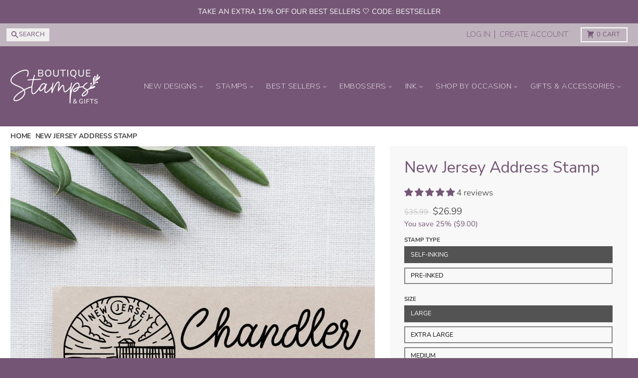

--- FILE ---
content_type: text/html; charset=utf-8
request_url: https://boutiquestamps.com/products/new-jersey-address-stamp
body_size: 108652
content:
<!doctype html>
<html class="no-js"
  lang="en"
  dir="ltr"
  
>
  <head>
    <meta charset="utf-8">
    <meta http-equiv="X-UA-Compatible" content="IE=edge">
    <meta name="viewport" content="width=device-width,initial-scale=1">
    <link rel="preconnect" href="https://cdn.shopify.com">
    <link rel="dns-prefetch" href="https://cdn.shopify.com">

    <meta name="theme-color" content="#755677">
    <meta name='ir-site-verification-token' value='-1342582071' />
    <link rel="canonical" href="https://boutiquestamps.com/products/new-jersey-address-stamp"><link rel="preconnect" href="https://fonts.shopifycdn.com" crossorigin><script async crossorigin fetchpriority="high" src="/cdn/shopifycloud/importmap-polyfill/es-modules-shim.2.4.0.js"></script>
<script type="importmap">
{
  "imports": {
    "components/cart-agreement": "//boutiquestamps.com/cdn/shop/t/78/assets/cart-agreement.js?v=2858882628390291301758729108",
    "components/cart-items": "//boutiquestamps.com/cdn/shop/t/78/assets/cart-items.js?v=92724733266822398551758729108",
    "components/cart-note": "//boutiquestamps.com/cdn/shop/t/78/assets/cart-note.js?v=95310824290391213891758729108",
    "components/cart-notification": "//boutiquestamps.com/cdn/shop/t/78/assets/cart-notification.js?v=12044990686471908041758729108",
    "components/cart-remove-button": "//boutiquestamps.com/cdn/shop/t/78/assets/cart-remove-button.js?v=23785376165885215641758729108",
    "components/collection-drawer": "//boutiquestamps.com/cdn/shop/t/78/assets/collection-drawer.js?v=40564379858355380991758729108",
    "components/collection-slider-component": "//boutiquestamps.com/cdn/shop/t/78/assets/collection-slider-component.js?v=38373057864927748711758729108",
    "components/collection-sort": "//boutiquestamps.com/cdn/shop/t/78/assets/collection-sort.js?v=152851361272730628331758729108",
    "components/disclosure-form": "//boutiquestamps.com/cdn/shop/t/78/assets/disclosure-form.js?v=112701864687593093371758729108",
    "components/disclosure-item": "//boutiquestamps.com/cdn/shop/t/78/assets/disclosure-item.js?v=142522642314906250751758729108",
    "components/disclosure-menu": "//boutiquestamps.com/cdn/shop/t/78/assets/disclosure-menu.js?v=118131813480392717351758729108",
    "components/filter-button": "//boutiquestamps.com/cdn/shop/t/78/assets/filter-button.js?v=4011960302951008551758729108",
    "components/filter-remove": "//boutiquestamps.com/cdn/shop/t/78/assets/filter-remove.js?v=92089437190687240471758729108",
    "components/gift-card-recipient": "//boutiquestamps.com/cdn/shop/t/78/assets/gift-card-recipient.js?v=35430722468549382391758729108",
    "components/header-section": "//boutiquestamps.com/cdn/shop/t/78/assets/header-section.js?v=110447127728433559241758729108",
    "components/header-top-section": "//boutiquestamps.com/cdn/shop/t/78/assets/header-top-section.js?v=48729478558050014741758729108",
    "components/looks-item": "//boutiquestamps.com/cdn/shop/t/78/assets/looks-item.js?v=26918120689698131751758729108",
    "components/map-object": "//boutiquestamps.com/cdn/shop/t/78/assets/map-object.js?v=135586813141825047571758729108",
    "components/media-slideshow": "//boutiquestamps.com/cdn/shop/t/78/assets/media-slideshow.js?v=174506362282798429261758729108",
    "components/modal-predictive-search": "//boutiquestamps.com/cdn/shop/t/78/assets/modal-predictive-search.js?v=34559312376726628231758729108",
    "components/password-modal": "//boutiquestamps.com/cdn/shop/t/78/assets/password-modal.js?v=3540315291419679341758729108",
    "components/pickup-availability": "//boutiquestamps.com/cdn/shop/t/78/assets/pickup-availability.js?v=40352678091114229171758729108",
    "components/pickup-availability-drawer": "//boutiquestamps.com/cdn/shop/t/78/assets/pickup-availability-drawer.js?v=156906576355901780311758729108",
    "components/popup-modal": "//boutiquestamps.com/cdn/shop/t/78/assets/popup-modal.js?v=101577933603455078221758729108",
    "components/predictive-search": "//boutiquestamps.com/cdn/shop/t/78/assets/predictive-search.js?v=149279219371924977981758729108",
    "components/product-card": "//boutiquestamps.com/cdn/shop/t/78/assets/product-card.js?v=3590946611185510811758729108",
    "components/product-details-modal": "//boutiquestamps.com/cdn/shop/t/78/assets/product-details-modal.js?v=49244414836865921341758729108",
    "components/product-form": "//boutiquestamps.com/cdn/shop/t/78/assets/product-form.js?v=50308066474334482821758729108",
    "components/product-model": "//boutiquestamps.com/cdn/shop/t/78/assets/product-model.js?v=141750140143149600281758729108",
    "components/product-recommendations": "//boutiquestamps.com/cdn/shop/t/78/assets/product-recommendations.js?v=180536028877256204621758729108",
    "components/promo-section": "//boutiquestamps.com/cdn/shop/t/78/assets/promo-section.js?v=181582618838034264891758729108",
    "components/quantity-select": "//boutiquestamps.com/cdn/shop/t/78/assets/quantity-select.js?v=17952230826246186651758729108",
    "components/slideshow-component": "//boutiquestamps.com/cdn/shop/t/78/assets/slideshow-component.js?v=160150954975578609091758729108",
    "components/swatch-radios": "//boutiquestamps.com/cdn/shop/t/78/assets/swatch-radios.js?v=135894832401389106081758729108",
    "components/testimonials-component": "//boutiquestamps.com/cdn/shop/t/78/assets/testimonials-component.js?v=3972962289584583571758729108",
    "components/variant-radios": "//boutiquestamps.com/cdn/shop/t/78/assets/variant-radios.js?v=17859053405788981041758729108",
    "components/variant-selects": "//boutiquestamps.com/cdn/shop/t/78/assets/variant-selects.js?v=5480191208699898401758729108",
    "components/video-background": "//boutiquestamps.com/cdn/shop/t/78/assets/video-background.js?v=12301135160131509811758729108",
    "components/video-background-object": "//boutiquestamps.com/cdn/shop/t/78/assets/video-background-object.js?v=16347035729279509881758729108",
    "components/video-object": "//boutiquestamps.com/cdn/shop/t/78/assets/video-object.js?v=179894101922622121691758729108",
    "general/customers": "//boutiquestamps.com/cdn/shop/t/78/assets/customers.js?v=104393901679221634451758729108",
    "general/main": "//boutiquestamps.com/cdn/shop/t/78/assets/main.js?v=92153878624244388461758729108",
    "helpers/customer-address": "//boutiquestamps.com/cdn/shop/t/78/assets/customer-address.js?v=42099223200601407911758729108",
    "helpers/shopify-common": "//boutiquestamps.com/cdn/shop/t/78/assets/shopify-common.js?v=79580595375328812771758729108",
    "main/modulepreload-polyfill": "//boutiquestamps.com/cdn/shop/t/78/assets/modulepreload-polyfill.js?v=79640004847089388481758729108",
    "vendors/focus-trap.esm": "//boutiquestamps.com/cdn/shop/t/78/assets/focus-trap.esm.js?v=171390341577938931471758729108",
    "vendors/index.es": "//boutiquestamps.com/cdn/shop/t/78/assets/index.es.js?v=118362758773620614641758729108",
    "vendors/index.esm": "//boutiquestamps.com/cdn/shop/t/78/assets/index.esm.js?v=113784740989429153021758729108",
    "vendors/js.cookie": "//boutiquestamps.com/cdn/shop/t/78/assets/js.cookie.js?v=10888410624023819241758729108",
    "vendors/splide.esm": "//boutiquestamps.com/cdn/shop/t/78/assets/splide.esm.js?v=145379555060010296531758729108",
    "vendors/vidim": "//boutiquestamps.com/cdn/shop/t/78/assets/vidim.js?v=31191223605446200551758729108"
  }
}
</script><script>
  window.theme = {
    shopUrl: 'https://boutiquestamps.com',
    routes: {
      root_url: '/',
      account_url: '/account',
      account_login_url: 'https://boutiquestamps.com/customer_authentication/redirect?locale=en&region_country=US',
      account_logout_url: '/account/logout',
      account_recover_url: '/account/recover',
      account_register_url: 'https://account.boutiquestamps.com?locale=en',
      account_addresses_url: '/account/addresses',
      collections_url: '/collections',
      all_products_collection_url: '/collections/all',
      search_url: '/search',
      cart_url: '/cart',
      cart_update_url: '/cart/update',
      cart_add_url: '/cart/add',
      cart_change_url: '/cart/change',
      cart_clear_url: '/cart/clear',
      product_recommendations_url: '/recommendations/products',
      predictive_search_url: '/search/suggest'
    },
    info: { name: 'District' },
    strings: {
      addToCart: `Add to cart`,
      preOrder: `Pre-Order`,
      soldOut: `Sold out`,
      unavailable: `Unavailable`,
      addressError: `Error looking up that address`,
      addressNoResults: `No results for that address`,
      addressQueryLimit: `You have exceeded the Google API usage limit. Consider upgrading to a <a href="https://developers.google.com/maps/premium/usage-limits">Premium Plan</a>.`,
      authError: `There was a problem authenticating your Google Maps account.`,
      unitPrice: `Unit price`,
      unitPriceSeparator: `per`,
      previous: `Previous slide`,
      next: `Next slide`,
    },
    cartStrings: {
      error: `There was an error while updating your cart. Please try again.`,
      quantityError: `You can only add [quantity] of this item to your cart.`,
    },
    accessiblityStrings: {
      giftCardRecipientExpanded: `Gift card recipient form expanded`,
      giftCardRecipientCollapsed: `Gift card recipient form collapsed`,
    },
    pageType: `product`,
    customer: false,
    moneyFormat: "${{amount}}",
    ajaxCartEnable: true,
    cartData: {"note":null,"attributes":{},"original_total_price":0,"total_price":0,"total_discount":0,"total_weight":0.0,"item_count":0,"items":[],"requires_shipping":false,"currency":"USD","items_subtotal_price":0,"cart_level_discount_applications":[],"checkout_charge_amount":0},
    mobileBreakpoint: 768,
    packages: [],
    market: "us",
  };
  // Publish / Subscribe
  const PUB_SUB_EVENTS = {
    cartUpdate: 'cart-update',
    quantityUpdate: 'quantity-update',
    variantChange: 'variant-change',
    cartError: 'cart-error',
    sectionRefreshed: 'section-refreshed',
  };
  const SECTION_REFRESHED_RESOURCE_TYPE = {
    product: 'product'
  }
  let subscribers = {};

  function subscribe(eventName, callback) {
    if (subscribers[eventName] === undefined) {
      subscribers[eventName] = [];
    }

    subscribers[eventName] = [...subscribers[eventName], callback];

    return function unsubscribe() {
      subscribers[eventName] = subscribers[eventName].filter((cb) => {
        return cb !== callback;
      });
    };
  }

  function publish(eventName, data) {
    if (subscribers[eventName]) {
      subscribers[eventName].forEach((callback) => {
        callback(data);
      });
    }
  }
  document.documentElement.className = document.documentElement.className.replace('no-js', 'js');
</script>


  <script src="//boutiquestamps.com/cdn/shop/t/78/assets/main.js?v=92153878624244388461758729108" type="module" crossorigin="anonymous"></script>
  <link rel="modulepreload" href="//boutiquestamps.com/cdn/shop/t/78/assets/modulepreload-polyfill.js?v=79640004847089388481758729108" crossorigin="anonymous">

<link rel="apple-touch-icon" sizes="180x180" href="//boutiquestamps.com/cdn/shop/files/Mini_Logo_3.png?crop=center&height=180&v=1752510775&width=180">
      <link rel="icon" type="image/png" href="//boutiquestamps.com/cdn/shop/files/Mini_Logo_3.png?crop=center&height=32&v=1752510775&width=32"><title>New Jersey Address Stamp - Boutique Stamps &amp; Gifts</title><meta name="description" content="Always pay 25% less than retail! This address stamp is made for New Jersey residents! Perfect for adding your return address to envelopes, postcards, and letters. It&#39;s also a great gift to give your new favorite married couple! Choose from self-inking or pre-inked stamps in black, red, blue, green or violet. Create your own custom stamp now!"><meta property="og:site_name" content="Boutique Stamps &amp; Gifts">
<meta property="og:url" content="https://boutiquestamps.com/products/new-jersey-address-stamp">
<meta property="og:title" content="New Jersey Address Stamp - Boutique Stamps &amp; Gifts">
<meta property="og:type" content="product">
<meta property="og:description" content="Always pay 25% less than retail! This address stamp is made for New Jersey residents! Perfect for adding your return address to envelopes, postcards, and letters. It&#39;s also a great gift to give your new favorite married couple! Choose from self-inking or pre-inked stamps in black, red, blue, green or violet. Create your own custom stamp now!"><meta property="og:image" content="http://boutiquestamps.com/cdn/shop/products/NewJerseyLayoutMock.jpg?v=1621520437">
  <meta property="og:image:secure_url" content="https://boutiquestamps.com/cdn/shop/products/NewJerseyLayoutMock.jpg?v=1621520437">
  <meta property="og:image:width" content="1500">
  <meta property="og:image:height" content="900"><meta property="og:price:amount" content="24.74">
  <meta property="og:price:currency" content="USD"><meta name="twitter:card" content="summary_large_image">
<meta name="twitter:title" content="New Jersey Address Stamp - Boutique Stamps &amp; Gifts">
<meta name="twitter:description" content="Always pay 25% less than retail! This address stamp is made for New Jersey residents! Perfect for adding your return address to envelopes, postcards, and letters. It&#39;s also a great gift to give your new favorite married couple! Choose from self-inking or pre-inked stamps in black, red, blue, green or violet. Create your own custom stamp now!">
<script>window.performance && window.performance.mark && window.performance.mark('shopify.content_for_header.start');</script><meta name="google-site-verification" content="j6r2dM0ZBR_PzYZFKfwetY7ffQomX2BpMrg9McYg2dI">
<meta name="google-site-verification" content="gFpcBCispmkB1s4vkIjAS3pp6Jq5q6O63_EucSA3Yas">
<meta name="google-site-verification" content="F0h2-iiPIhHkIieWVLAHS7EednkCzvL4h7DGhQ6gqTw">
<meta name="google-site-verification" content="huVW8d9SnXLHNNO5SnMgTqcZHGXgSh2ZL1LMTN0B7bc">
<meta id="shopify-digital-wallet" name="shopify-digital-wallet" content="/27061125189/digital_wallets/dialog">
<meta name="shopify-checkout-api-token" content="77ee80cc31a88946c56520fb4234d0e3">
<meta id="in-context-paypal-metadata" data-shop-id="27061125189" data-venmo-supported="false" data-environment="production" data-locale="en_US" data-paypal-v4="true" data-currency="USD">
<link rel="alternate" type="application/json+oembed" href="https://boutiquestamps.com/products/new-jersey-address-stamp.oembed">
<script async="async" src="/checkouts/internal/preloads.js?locale=en-US"></script>
<link rel="preconnect" href="https://shop.app" crossorigin="anonymous">
<script async="async" src="https://shop.app/checkouts/internal/preloads.js?locale=en-US&shop_id=27061125189" crossorigin="anonymous"></script>
<script id="apple-pay-shop-capabilities" type="application/json">{"shopId":27061125189,"countryCode":"US","currencyCode":"USD","merchantCapabilities":["supports3DS"],"merchantId":"gid:\/\/shopify\/Shop\/27061125189","merchantName":"Boutique Stamps \u0026 Gifts","requiredBillingContactFields":["postalAddress","email","phone"],"requiredShippingContactFields":["postalAddress","email","phone"],"shippingType":"shipping","supportedNetworks":["visa","masterCard","amex","discover","elo","jcb"],"total":{"type":"pending","label":"Boutique Stamps \u0026 Gifts","amount":"1.00"},"shopifyPaymentsEnabled":true,"supportsSubscriptions":true}</script>
<script id="shopify-features" type="application/json">{"accessToken":"77ee80cc31a88946c56520fb4234d0e3","betas":["rich-media-storefront-analytics"],"domain":"boutiquestamps.com","predictiveSearch":true,"shopId":27061125189,"locale":"en"}</script>
<script>var Shopify = Shopify || {};
Shopify.shop = "discount-stamps.myshopify.com";
Shopify.locale = "en";
Shopify.currency = {"active":"USD","rate":"1.0"};
Shopify.country = "US";
Shopify.theme = {"name":"Boutique Stamps -- BESTSELLER","id":141183123525,"schema_name":"District","schema_version":"5.0.5","theme_store_id":null,"role":"main"};
Shopify.theme.handle = "null";
Shopify.theme.style = {"id":null,"handle":null};
Shopify.cdnHost = "boutiquestamps.com/cdn";
Shopify.routes = Shopify.routes || {};
Shopify.routes.root = "/";</script>
<script type="module">!function(o){(o.Shopify=o.Shopify||{}).modules=!0}(window);</script>
<script>!function(o){function n(){var o=[];function n(){o.push(Array.prototype.slice.apply(arguments))}return n.q=o,n}var t=o.Shopify=o.Shopify||{};t.loadFeatures=n(),t.autoloadFeatures=n()}(window);</script>
<script>
  window.ShopifyPay = window.ShopifyPay || {};
  window.ShopifyPay.apiHost = "shop.app\/pay";
  window.ShopifyPay.redirectState = null;
</script>
<script id="shop-js-analytics" type="application/json">{"pageType":"product"}</script>
<script defer="defer" async type="module" src="//boutiquestamps.com/cdn/shopifycloud/shop-js/modules/v2/client.init-shop-cart-sync_WVOgQShq.en.esm.js"></script>
<script defer="defer" async type="module" src="//boutiquestamps.com/cdn/shopifycloud/shop-js/modules/v2/chunk.common_C_13GLB1.esm.js"></script>
<script defer="defer" async type="module" src="//boutiquestamps.com/cdn/shopifycloud/shop-js/modules/v2/chunk.modal_CLfMGd0m.esm.js"></script>
<script type="module">
  await import("//boutiquestamps.com/cdn/shopifycloud/shop-js/modules/v2/client.init-shop-cart-sync_WVOgQShq.en.esm.js");
await import("//boutiquestamps.com/cdn/shopifycloud/shop-js/modules/v2/chunk.common_C_13GLB1.esm.js");
await import("//boutiquestamps.com/cdn/shopifycloud/shop-js/modules/v2/chunk.modal_CLfMGd0m.esm.js");

  window.Shopify.SignInWithShop?.initShopCartSync?.({"fedCMEnabled":true,"windoidEnabled":true});

</script>
<script defer="defer" async type="module" src="//boutiquestamps.com/cdn/shopifycloud/shop-js/modules/v2/client.payment-terms_BWmiNN46.en.esm.js"></script>
<script defer="defer" async type="module" src="//boutiquestamps.com/cdn/shopifycloud/shop-js/modules/v2/chunk.common_C_13GLB1.esm.js"></script>
<script defer="defer" async type="module" src="//boutiquestamps.com/cdn/shopifycloud/shop-js/modules/v2/chunk.modal_CLfMGd0m.esm.js"></script>
<script type="module">
  await import("//boutiquestamps.com/cdn/shopifycloud/shop-js/modules/v2/client.payment-terms_BWmiNN46.en.esm.js");
await import("//boutiquestamps.com/cdn/shopifycloud/shop-js/modules/v2/chunk.common_C_13GLB1.esm.js");
await import("//boutiquestamps.com/cdn/shopifycloud/shop-js/modules/v2/chunk.modal_CLfMGd0m.esm.js");

  
</script>
<script>
  window.Shopify = window.Shopify || {};
  if (!window.Shopify.featureAssets) window.Shopify.featureAssets = {};
  window.Shopify.featureAssets['shop-js'] = {"shop-cart-sync":["modules/v2/client.shop-cart-sync_DuR37GeY.en.esm.js","modules/v2/chunk.common_C_13GLB1.esm.js","modules/v2/chunk.modal_CLfMGd0m.esm.js"],"init-fed-cm":["modules/v2/client.init-fed-cm_BucUoe6W.en.esm.js","modules/v2/chunk.common_C_13GLB1.esm.js","modules/v2/chunk.modal_CLfMGd0m.esm.js"],"shop-toast-manager":["modules/v2/client.shop-toast-manager_B0JfrpKj.en.esm.js","modules/v2/chunk.common_C_13GLB1.esm.js","modules/v2/chunk.modal_CLfMGd0m.esm.js"],"init-shop-cart-sync":["modules/v2/client.init-shop-cart-sync_WVOgQShq.en.esm.js","modules/v2/chunk.common_C_13GLB1.esm.js","modules/v2/chunk.modal_CLfMGd0m.esm.js"],"shop-button":["modules/v2/client.shop-button_B_U3bv27.en.esm.js","modules/v2/chunk.common_C_13GLB1.esm.js","modules/v2/chunk.modal_CLfMGd0m.esm.js"],"init-windoid":["modules/v2/client.init-windoid_DuP9q_di.en.esm.js","modules/v2/chunk.common_C_13GLB1.esm.js","modules/v2/chunk.modal_CLfMGd0m.esm.js"],"shop-cash-offers":["modules/v2/client.shop-cash-offers_BmULhtno.en.esm.js","modules/v2/chunk.common_C_13GLB1.esm.js","modules/v2/chunk.modal_CLfMGd0m.esm.js"],"pay-button":["modules/v2/client.pay-button_CrPSEbOK.en.esm.js","modules/v2/chunk.common_C_13GLB1.esm.js","modules/v2/chunk.modal_CLfMGd0m.esm.js"],"init-customer-accounts":["modules/v2/client.init-customer-accounts_jNk9cPYQ.en.esm.js","modules/v2/client.shop-login-button_DJ5ldayH.en.esm.js","modules/v2/chunk.common_C_13GLB1.esm.js","modules/v2/chunk.modal_CLfMGd0m.esm.js"],"avatar":["modules/v2/client.avatar_BTnouDA3.en.esm.js"],"checkout-modal":["modules/v2/client.checkout-modal_pBPyh9w8.en.esm.js","modules/v2/chunk.common_C_13GLB1.esm.js","modules/v2/chunk.modal_CLfMGd0m.esm.js"],"init-shop-for-new-customer-accounts":["modules/v2/client.init-shop-for-new-customer-accounts_BUoCy7a5.en.esm.js","modules/v2/client.shop-login-button_DJ5ldayH.en.esm.js","modules/v2/chunk.common_C_13GLB1.esm.js","modules/v2/chunk.modal_CLfMGd0m.esm.js"],"init-customer-accounts-sign-up":["modules/v2/client.init-customer-accounts-sign-up_CnczCz9H.en.esm.js","modules/v2/client.shop-login-button_DJ5ldayH.en.esm.js","modules/v2/chunk.common_C_13GLB1.esm.js","modules/v2/chunk.modal_CLfMGd0m.esm.js"],"init-shop-email-lookup-coordinator":["modules/v2/client.init-shop-email-lookup-coordinator_CzjY5t9o.en.esm.js","modules/v2/chunk.common_C_13GLB1.esm.js","modules/v2/chunk.modal_CLfMGd0m.esm.js"],"shop-follow-button":["modules/v2/client.shop-follow-button_CsYC63q7.en.esm.js","modules/v2/chunk.common_C_13GLB1.esm.js","modules/v2/chunk.modal_CLfMGd0m.esm.js"],"shop-login-button":["modules/v2/client.shop-login-button_DJ5ldayH.en.esm.js","modules/v2/chunk.common_C_13GLB1.esm.js","modules/v2/chunk.modal_CLfMGd0m.esm.js"],"shop-login":["modules/v2/client.shop-login_B9ccPdmx.en.esm.js","modules/v2/chunk.common_C_13GLB1.esm.js","modules/v2/chunk.modal_CLfMGd0m.esm.js"],"lead-capture":["modules/v2/client.lead-capture_D0K_KgYb.en.esm.js","modules/v2/chunk.common_C_13GLB1.esm.js","modules/v2/chunk.modal_CLfMGd0m.esm.js"],"payment-terms":["modules/v2/client.payment-terms_BWmiNN46.en.esm.js","modules/v2/chunk.common_C_13GLB1.esm.js","modules/v2/chunk.modal_CLfMGd0m.esm.js"]};
</script>
<script>(function() {
  var isLoaded = false;
  function asyncLoad() {
    if (isLoaded) return;
    isLoaded = true;
    var urls = ["https:\/\/toastibar-cdn.makeprosimp.com\/v1\/published\/41312\/06a4899ec6d74a95b33fb99c04211585\/96251\/app.js?v=1\u0026shop=discount-stamps.myshopify.com","https:\/\/trust.conversionbear.com\/script?app=trust_badge\u0026shop=discount-stamps.myshopify.com","https:\/\/static.klaviyo.com\/onsite\/js\/klaviyo.js?company_id=UpQJbm\u0026shop=discount-stamps.myshopify.com","https:\/\/static.klaviyo.com\/onsite\/js\/klaviyo.js?company_id=UpQJbm\u0026shop=discount-stamps.myshopify.com","https:\/\/trust.conversionbear.com\/script?app=trust_badge\u0026shop=discount-stamps.myshopify.com","https:\/\/static.shareasale.com\/json\/shopify\/deduplication.js?shop=discount-stamps.myshopify.com","https:\/\/static.shareasale.com\/json\/shopify\/shareasale-tracking.js?sasmid=117454\u0026ssmtid=59389\u0026shop=discount-stamps.myshopify.com","https:\/\/omnisnippet1.com\/platforms\/shopify.js?source=scriptTag\u0026v=2025-05-14T13\u0026shop=discount-stamps.myshopify.com","https:\/\/d33a6lvgbd0fej.cloudfront.net\/script_tag\/secomapp.scripttag.js?shop=discount-stamps.myshopify.com"];
    for (var i = 0; i < urls.length; i++) {
      var s = document.createElement('script');
      s.type = 'text/javascript';
      s.async = true;
      s.src = urls[i];
      var x = document.getElementsByTagName('script')[0];
      x.parentNode.insertBefore(s, x);
    }
  };
  if(window.attachEvent) {
    window.attachEvent('onload', asyncLoad);
  } else {
    window.addEventListener('load', asyncLoad, false);
  }
})();</script>
<script id="__st">var __st={"a":27061125189,"offset":-21600,"reqid":"fe505a10-1f7c-4936-b2d5-384cd1f8ad3a-1769631745","pageurl":"boutiquestamps.com\/products\/new-jersey-address-stamp","u":"7a7acbf88ed4","p":"product","rtyp":"product","rid":6595561193541};</script>
<script>window.ShopifyPaypalV4VisibilityTracking = true;</script>
<script id="captcha-bootstrap">!function(){'use strict';const t='contact',e='account',n='new_comment',o=[[t,t],['blogs',n],['comments',n],[t,'customer']],c=[[e,'customer_login'],[e,'guest_login'],[e,'recover_customer_password'],[e,'create_customer']],r=t=>t.map((([t,e])=>`form[action*='/${t}']:not([data-nocaptcha='true']) input[name='form_type'][value='${e}']`)).join(','),a=t=>()=>t?[...document.querySelectorAll(t)].map((t=>t.form)):[];function s(){const t=[...o],e=r(t);return a(e)}const i='password',u='form_key',d=['recaptcha-v3-token','g-recaptcha-response','h-captcha-response',i],f=()=>{try{return window.sessionStorage}catch{return}},m='__shopify_v',_=t=>t.elements[u];function p(t,e,n=!1){try{const o=window.sessionStorage,c=JSON.parse(o.getItem(e)),{data:r}=function(t){const{data:e,action:n}=t;return t[m]||n?{data:e,action:n}:{data:t,action:n}}(c);for(const[e,n]of Object.entries(r))t.elements[e]&&(t.elements[e].value=n);n&&o.removeItem(e)}catch(o){console.error('form repopulation failed',{error:o})}}const l='form_type',E='cptcha';function T(t){t.dataset[E]=!0}const w=window,h=w.document,L='Shopify',v='ce_forms',y='captcha';let A=!1;((t,e)=>{const n=(g='f06e6c50-85a8-45c8-87d0-21a2b65856fe',I='https://cdn.shopify.com/shopifycloud/storefront-forms-hcaptcha/ce_storefront_forms_captcha_hcaptcha.v1.5.2.iife.js',D={infoText:'Protected by hCaptcha',privacyText:'Privacy',termsText:'Terms'},(t,e,n)=>{const o=w[L][v],c=o.bindForm;if(c)return c(t,g,e,D).then(n);var r;o.q.push([[t,g,e,D],n]),r=I,A||(h.body.append(Object.assign(h.createElement('script'),{id:'captcha-provider',async:!0,src:r})),A=!0)});var g,I,D;w[L]=w[L]||{},w[L][v]=w[L][v]||{},w[L][v].q=[],w[L][y]=w[L][y]||{},w[L][y].protect=function(t,e){n(t,void 0,e),T(t)},Object.freeze(w[L][y]),function(t,e,n,w,h,L){const[v,y,A,g]=function(t,e,n){const i=e?o:[],u=t?c:[],d=[...i,...u],f=r(d),m=r(i),_=r(d.filter((([t,e])=>n.includes(e))));return[a(f),a(m),a(_),s()]}(w,h,L),I=t=>{const e=t.target;return e instanceof HTMLFormElement?e:e&&e.form},D=t=>v().includes(t);t.addEventListener('submit',(t=>{const e=I(t);if(!e)return;const n=D(e)&&!e.dataset.hcaptchaBound&&!e.dataset.recaptchaBound,o=_(e),c=g().includes(e)&&(!o||!o.value);(n||c)&&t.preventDefault(),c&&!n&&(function(t){try{if(!f())return;!function(t){const e=f();if(!e)return;const n=_(t);if(!n)return;const o=n.value;o&&e.removeItem(o)}(t);const e=Array.from(Array(32),(()=>Math.random().toString(36)[2])).join('');!function(t,e){_(t)||t.append(Object.assign(document.createElement('input'),{type:'hidden',name:u})),t.elements[u].value=e}(t,e),function(t,e){const n=f();if(!n)return;const o=[...t.querySelectorAll(`input[type='${i}']`)].map((({name:t})=>t)),c=[...d,...o],r={};for(const[a,s]of new FormData(t).entries())c.includes(a)||(r[a]=s);n.setItem(e,JSON.stringify({[m]:1,action:t.action,data:r}))}(t,e)}catch(e){console.error('failed to persist form',e)}}(e),e.submit())}));const S=(t,e)=>{t&&!t.dataset[E]&&(n(t,e.some((e=>e===t))),T(t))};for(const o of['focusin','change'])t.addEventListener(o,(t=>{const e=I(t);D(e)&&S(e,y())}));const B=e.get('form_key'),M=e.get(l),P=B&&M;t.addEventListener('DOMContentLoaded',(()=>{const t=y();if(P)for(const e of t)e.elements[l].value===M&&p(e,B);[...new Set([...A(),...v().filter((t=>'true'===t.dataset.shopifyCaptcha))])].forEach((e=>S(e,t)))}))}(h,new URLSearchParams(w.location.search),n,t,e,['guest_login'])})(!0,!0)}();</script>
<script integrity="sha256-4kQ18oKyAcykRKYeNunJcIwy7WH5gtpwJnB7kiuLZ1E=" data-source-attribution="shopify.loadfeatures" defer="defer" src="//boutiquestamps.com/cdn/shopifycloud/storefront/assets/storefront/load_feature-a0a9edcb.js" crossorigin="anonymous"></script>
<script crossorigin="anonymous" defer="defer" src="//boutiquestamps.com/cdn/shopifycloud/storefront/assets/shopify_pay/storefront-65b4c6d7.js?v=20250812"></script>
<script data-source-attribution="shopify.dynamic_checkout.dynamic.init">var Shopify=Shopify||{};Shopify.PaymentButton=Shopify.PaymentButton||{isStorefrontPortableWallets:!0,init:function(){window.Shopify.PaymentButton.init=function(){};var t=document.createElement("script");t.src="https://boutiquestamps.com/cdn/shopifycloud/portable-wallets/latest/portable-wallets.en.js",t.type="module",document.head.appendChild(t)}};
</script>
<script data-source-attribution="shopify.dynamic_checkout.buyer_consent">
  function portableWalletsHideBuyerConsent(e){var t=document.getElementById("shopify-buyer-consent"),n=document.getElementById("shopify-subscription-policy-button");t&&n&&(t.classList.add("hidden"),t.setAttribute("aria-hidden","true"),n.removeEventListener("click",e))}function portableWalletsShowBuyerConsent(e){var t=document.getElementById("shopify-buyer-consent"),n=document.getElementById("shopify-subscription-policy-button");t&&n&&(t.classList.remove("hidden"),t.removeAttribute("aria-hidden"),n.addEventListener("click",e))}window.Shopify?.PaymentButton&&(window.Shopify.PaymentButton.hideBuyerConsent=portableWalletsHideBuyerConsent,window.Shopify.PaymentButton.showBuyerConsent=portableWalletsShowBuyerConsent);
</script>
<script data-source-attribution="shopify.dynamic_checkout.cart.bootstrap">document.addEventListener("DOMContentLoaded",(function(){function t(){return document.querySelector("shopify-accelerated-checkout-cart, shopify-accelerated-checkout")}if(t())Shopify.PaymentButton.init();else{new MutationObserver((function(e,n){t()&&(Shopify.PaymentButton.init(),n.disconnect())})).observe(document.body,{childList:!0,subtree:!0})}}));
</script>
<script id='scb4127' type='text/javascript' async='' src='https://boutiquestamps.com/cdn/shopifycloud/privacy-banner/storefront-banner.js'></script><link id="shopify-accelerated-checkout-styles" rel="stylesheet" media="screen" href="https://boutiquestamps.com/cdn/shopifycloud/portable-wallets/latest/accelerated-checkout-backwards-compat.css" crossorigin="anonymous">
<style id="shopify-accelerated-checkout-cart">
        #shopify-buyer-consent {
  margin-top: 1em;
  display: inline-block;
  width: 100%;
}

#shopify-buyer-consent.hidden {
  display: none;
}

#shopify-subscription-policy-button {
  background: none;
  border: none;
  padding: 0;
  text-decoration: underline;
  font-size: inherit;
  cursor: pointer;
}

#shopify-subscription-policy-button::before {
  box-shadow: none;
}

      </style>

<script>window.performance && window.performance.mark && window.performance.mark('shopify.content_for_header.end');</script>

    <script async src="https://www.googletagmanager.com/gtag/js?id=UA-173926122-1"></script>
    <script>
      window.dataLayer = window.dataLayer || [];
      function gtag(){dataLayer.push(arguments);}
      gtag('js', new Date());
      gtag('config', 'UA-173926122-1');
    </script>
    <meta name="google-site-verification" content="9e566QD0kLKGZD-Q1aVZD5jiiDG_biP2vMTcNdBygPw" /><style data-shopify>
@font-face {
  font-family: Nunito;
  font-weight: 400;
  font-style: normal;
  font-display: swap;
  src: url("//boutiquestamps.com/cdn/fonts/nunito/nunito_n4.fc49103dc396b42cae9460289072d384b6c6eb63.woff2") format("woff2"),
       url("//boutiquestamps.com/cdn/fonts/nunito/nunito_n4.5d26d13beeac3116db2479e64986cdeea4c8fbdd.woff") format("woff");
}
@font-face {
  font-family: Nunito;
  font-weight: 700;
  font-style: normal;
  font-display: swap;
  src: url("//boutiquestamps.com/cdn/fonts/nunito/nunito_n7.37cf9b8cf43b3322f7e6e13ad2aad62ab5dc9109.woff2") format("woff2"),
       url("//boutiquestamps.com/cdn/fonts/nunito/nunito_n7.45cfcfadc6630011252d54d5f5a2c7c98f60d5de.woff") format("woff");
}
@font-face {
  font-family: Nunito;
  font-weight: 400;
  font-style: italic;
  font-display: swap;
  src: url("//boutiquestamps.com/cdn/fonts/nunito/nunito_i4.fd53bf99043ab6c570187ed42d1b49192135de96.woff2") format("woff2"),
       url("//boutiquestamps.com/cdn/fonts/nunito/nunito_i4.cb3876a003a73aaae5363bb3e3e99d45ec598cc6.woff") format("woff");
}
@font-face {
  font-family: Nunito;
  font-weight: 700;
  font-style: italic;
  font-display: swap;
  src: url("//boutiquestamps.com/cdn/fonts/nunito/nunito_i7.3f8ba2027bc9ceb1b1764ecab15bae73f86c4632.woff2") format("woff2"),
       url("//boutiquestamps.com/cdn/fonts/nunito/nunito_i7.82bfb5f86ec77ada3c9f660da22064c2e46e1469.woff") format("woff");
}
@font-face {
  font-family: Lora;
  font-weight: 400;
  font-style: normal;
  font-display: swap;
  src: url("//boutiquestamps.com/cdn/fonts/lora/lora_n4.9a60cb39eff3bfbc472bac5b3c5c4d7c878f0a8d.woff2") format("woff2"),
       url("//boutiquestamps.com/cdn/fonts/lora/lora_n4.4d935d2630ceaf34d2e494106075f8d9f1257d25.woff") format("woff");
}
@font-face {
  font-family: Lora;
  font-weight: 700;
  font-style: normal;
  font-display: swap;
  src: url("//boutiquestamps.com/cdn/fonts/lora/lora_n7.58a834e7e54c895806b2ffc982e4a00af29b1b9c.woff2") format("woff2"),
       url("//boutiquestamps.com/cdn/fonts/lora/lora_n7.05fdf76140ca6e72e48561caf7f9893c487c3f1b.woff") format("woff");
}
@font-face {
  font-family: Nunito;
  font-weight: 400;
  font-style: normal;
  font-display: swap;
  src: url("//boutiquestamps.com/cdn/fonts/nunito/nunito_n4.fc49103dc396b42cae9460289072d384b6c6eb63.woff2") format("woff2"),
       url("//boutiquestamps.com/cdn/fonts/nunito/nunito_n4.5d26d13beeac3116db2479e64986cdeea4c8fbdd.woff") format("woff");
}
@font-face {
  font-family: Nunito;
  font-weight: 700;
  font-style: normal;
  font-display: swap;
  src: url("//boutiquestamps.com/cdn/fonts/nunito/nunito_n7.37cf9b8cf43b3322f7e6e13ad2aad62ab5dc9109.woff2") format("woff2"),
       url("//boutiquestamps.com/cdn/fonts/nunito/nunito_n7.45cfcfadc6630011252d54d5f5a2c7c98f60d5de.woff") format("woff");
}
:root {
    --base-font-size: 17px;
    --body-font-family: Nunito, sans-serif;
    --heading-font-family: Lora, serif;
    --navigation-font-family: Nunito, sans-serif;
    --body-style: normal;
    --body-weight: 400;
    --body-weight-bolder: 700;
    --heading-style: normal;
    --heading-weight: 400;
    --heading-weight-bolder: 700;
    --heading-capitalize: none;
    --navigation-style: normal;
    --navigation-weight: 400;
    --navigation-weight-bolder: 700;--primary-text-color: #090909;
    --primary-title-color: #755677;
    --primary-accent-color: #755677;
    --primary-accent-color-80: rgba(117, 86, 119, 0.8);
    --primary-accent-text-color: #ffffff;
    --primary-background-color: #ffffff;
    --primary-background-color-75: rgba(255, 255, 255, 0.8);
    --primary-secondary-background-color: #f8f8f8;
    --primary-secondary-background-color-50: #fcfcfc;
    --primary-section-border-color: #755677;
    --primary-text-color-05: #f3f3f3;
    --primary-text-color-10: #e6e6e6;
    --primary-text-color-20: #cecece;
    --primary-text-color-30: #b5b5b5;
    --primary-text-color-40: #9d9d9d;
    --primary-text-color-50: #848484;
    --primary-text-color-60: #6b6b6b;
    --primary-text-color-70: #535353;
    --primary-text-color-80: #3a3a3a;
    --primary-text-color-90: #222222;
    --section-text-color: #090909;
    --section-text-color-75: rgba(9, 9, 9, 0.75);
    --section-text-color-50: rgba(9, 9, 9, 0.5);
    --section-title-color: #755677;
    --section-accent-color: #755677;
    --section-accent-text-color: #ffffff;
    --section-accent-hover-color: #664b68;
    --section-overlay-color: transparent;
    --section-overlay-hover-color: transparent;
    --section-background-color: #ffffff;
    --section-primary-border-color: #090909;
    --modal-background-color: #000000;--max-width-screen: 1280px;
    --max-width-header: 1280px;
    --spacing-section: 4rem;
    --spacing-section-half: 2rem;
    --spacing-rail: 1.25rem;
    --text-align-section: center;--swiper-theme-color: #755677;
    --duration-default: 200ms;
    --tw-ring-inset: ;
    --tw-blur: ;
    --tw-brightness: ;
    --tw-contrast: ;
    --tw-grayscale: ;
    --tw-hue-rotate: ;
    --tw-invert: ;
    --tw-saturate: ;
    --tw-sepia: ;
    --tw-drop-shadow: ;
    --tw-filter: var(--tw-blur) var(--tw-brightness) var(--tw-contrast) var(--tw-grayscale) var(--tw-hue-rotate) var(--tw-invert) var(--tw-saturate) var(--tw-sepia) var(--tw-drop-shadow);

    --shopify-accelerated-checkout-button-block-size: 46px;
    --shopify-accelerated-checkout-inline-alignment: end;
  }
</style>


  <link href="//boutiquestamps.com/cdn/shop/t/78/assets/main-style.css?v=86569852957499818311758729108" rel="stylesheet" type="text/css" media="all" />

<style>
      .jdgm-star.jdgm--on:before{
        color: var(--primary-accent-color);
      }
    </style>

    
<link rel="preload" as="font" href="//boutiquestamps.com/cdn/fonts/nunito/nunito_n4.fc49103dc396b42cae9460289072d384b6c6eb63.woff2" type="font/woff2" crossorigin><link rel="preload" as="font" href="//boutiquestamps.com/cdn/fonts/lora/lora_n4.9a60cb39eff3bfbc472bac5b3c5c4d7c878f0a8d.woff2" type="font/woff2" crossorigin><link rel="preload" as="font" href="//boutiquestamps.com/cdn/fonts/nunito/nunito_n4.fc49103dc396b42cae9460289072d384b6c6eb63.woff2" type="font/woff2" crossorigin>

    <link rel="preconnect" href="https://fonts.googleapis.com">
    <link rel="preconnect" href="https://fonts.gstatic.com" crossorigin>
    <link href="https://fonts.googleapis.com/css2?family=Nunito+Sans:ital,opsz,wght@0,6..12,200..1000;1,6..12,200..1000&display=swap" rel="stylesheet">

    
<!-- Start of Judge.me Core -->
<link rel="dns-prefetch" href="https://cdn.judge.me/">
<script data-cfasync='false' class='jdgm-settings-script'>window.jdgmSettings={"pagination":5,"disable_web_reviews":true,"badge_no_review_text":"No reviews","badge_n_reviews_text":"{{ n }} review/reviews","badge_star_color":"#735578","hide_badge_preview_if_no_reviews":false,"badge_hide_text":false,"enforce_center_preview_badge":false,"widget_title":"Customer Reviews","widget_open_form_text":"Write a review","widget_close_form_text":"Cancel review","widget_refresh_page_text":"Refresh page","widget_summary_text":"Based on {{ number_of_reviews }} review/reviews","widget_no_review_text":"Be the first to write a review","widget_name_field_text":"Display name","widget_verified_name_field_text":"Verified Name (public)","widget_name_placeholder_text":"Display name","widget_required_field_error_text":"This field is required.","widget_email_field_text":"Email address","widget_verified_email_field_text":"Verified Email (private, can not be edited)","widget_email_placeholder_text":"Your email address","widget_email_field_error_text":"Please enter a valid email address.","widget_rating_field_text":"Rating","widget_review_title_field_text":"Review Title","widget_review_title_placeholder_text":"Give your review a title","widget_review_body_field_text":"Review content","widget_review_body_placeholder_text":"Start writing here...","widget_pictures_field_text":"Picture/Video (optional)","widget_submit_review_text":"Submit Review","widget_submit_verified_review_text":"Submit Verified Review","widget_submit_success_msg_with_auto_publish":"Thank you! Please refresh the page in a few moments to see your review. You can remove or edit your review by logging into \u003ca href='https://judge.me/login' target='_blank' rel='nofollow noopener'\u003eJudge.me\u003c/a\u003e","widget_submit_success_msg_no_auto_publish":"Thank you! Your review will be published as soon as it is approved by the shop admin. You can remove or edit your review by logging into \u003ca href='https://judge.me/login' target='_blank' rel='nofollow noopener'\u003eJudge.me\u003c/a\u003e","widget_show_default_reviews_out_of_total_text":"Showing {{ n_reviews_shown }} out of {{ n_reviews }} reviews.","widget_show_all_link_text":"Show all","widget_show_less_link_text":"Show less","widget_author_said_text":"{{ reviewer_name }} said:","widget_days_text":"{{ n }} days ago","widget_weeks_text":"{{ n }} week/weeks ago","widget_months_text":"{{ n }} month/months ago","widget_years_text":"{{ n }} year/years ago","widget_yesterday_text":"Yesterday","widget_today_text":"Today","widget_replied_text":"\u003e\u003e {{ shop_name }} replied:","widget_read_more_text":"Read more","widget_reviewer_name_as_initial":"last_initial","widget_rating_filter_color":"#735578","widget_rating_filter_see_all_text":"See all reviews","widget_sorting_most_recent_text":"Most Recent","widget_sorting_highest_rating_text":"Highest Rating","widget_sorting_lowest_rating_text":"Lowest Rating","widget_sorting_with_pictures_text":"Only Pictures","widget_sorting_most_helpful_text":"Most Helpful","widget_open_question_form_text":"Ask a question","widget_reviews_subtab_text":"Reviews","widget_questions_subtab_text":"Questions","widget_question_label_text":"Question","widget_answer_label_text":"Answer","widget_question_placeholder_text":"Write your question here","widget_submit_question_text":"Submit Question","widget_question_submit_success_text":"Thank you for your question! We will notify you once it gets answered.","widget_star_color":"#735578","verified_badge_text":"Verified","verified_badge_bg_color":"","verified_badge_text_color":"","verified_badge_placement":"left-of-reviewer-name","widget_review_max_height":"","widget_hide_border":false,"widget_social_share":false,"widget_thumb":false,"widget_review_location_show":false,"widget_location_format":"country_iso_code","all_reviews_include_out_of_store_products":true,"all_reviews_out_of_store_text":"(out of store)","all_reviews_pagination":100,"all_reviews_product_name_prefix_text":"about","enable_review_pictures":true,"enable_question_anwser":false,"widget_theme":"","review_date_format":"mm/dd/yyyy","default_sort_method":"most-recent","widget_product_reviews_subtab_text":"Product Reviews","widget_shop_reviews_subtab_text":"Shop Reviews","widget_other_products_reviews_text":"Reviews for other products","widget_store_reviews_subtab_text":"Store reviews","widget_no_store_reviews_text":"This store hasn't received any reviews yet","widget_web_restriction_product_reviews_text":"This product hasn't received any reviews yet","widget_no_items_text":"No items found","widget_show_more_text":"Show more","widget_write_a_store_review_text":"Write a Store Review","widget_other_languages_heading":"Reviews in Other Languages","widget_translate_review_text":"Translate review to {{ language }}","widget_translating_review_text":"Translating...","widget_show_original_translation_text":"Show original ({{ language }})","widget_translate_review_failed_text":"Review couldn't be translated.","widget_translate_review_retry_text":"Retry","widget_translate_review_try_again_later_text":"Try again later","show_product_url_for_grouped_product":false,"widget_sorting_pictures_first_text":"Pictures First","show_pictures_on_all_rev_page_mobile":false,"show_pictures_on_all_rev_page_desktop":false,"floating_tab_hide_mobile_install_preference":false,"floating_tab_button_name":"★ Reviews","floating_tab_title":"Let customers speak for us","floating_tab_button_color":"","floating_tab_button_background_color":"","floating_tab_url":"","floating_tab_url_enabled":true,"floating_tab_tab_style":"text","all_reviews_text_badge_text":"Customers rate us {{ shop.metafields.judgeme.all_reviews_rating|round:1 }}/5 based on {{ shop.metafields.judgeme.all_reviews_count }} reviews.","all_reviews_text_badge_text_branded_style":"{{ shop.metafields.judgeme.all_reviews_rating | round: 1 }} out of 5 stars based on {{ shop.metafields.judgeme.all_reviews_count }} reviews","is_all_reviews_text_badge_a_link":true,"show_stars_for_all_reviews_text_badge":false,"all_reviews_text_badge_url":"","all_reviews_text_style":"branded","all_reviews_text_color_style":"custom","all_reviews_text_color":"#C29FDA","all_reviews_text_show_jm_brand":false,"featured_carousel_show_header":true,"featured_carousel_title":"What Our Customers Say","testimonials_carousel_title":"Customers are saying","videos_carousel_title":"Real customer stories","cards_carousel_title":"Customers are saying","featured_carousel_count_text":"from {{ n }} reviews","featured_carousel_add_link_to_all_reviews_page":false,"featured_carousel_url":"","featured_carousel_show_images":true,"featured_carousel_autoslide_interval":15,"featured_carousel_arrows_on_the_sides":true,"featured_carousel_height":225,"featured_carousel_width":90,"featured_carousel_image_size":0,"featured_carousel_image_height":250,"featured_carousel_arrow_color":"#dadada","verified_count_badge_style":"vintage","verified_count_badge_orientation":"horizontal","verified_count_badge_color_style":"judgeme_brand_color","verified_count_badge_color":"#108474","is_verified_count_badge_a_link":false,"verified_count_badge_url":"","verified_count_badge_show_jm_brand":true,"widget_rating_preset_default":5,"widget_first_sub_tab":"product-reviews","widget_show_histogram":true,"widget_histogram_use_custom_color":true,"widget_pagination_use_custom_color":false,"widget_star_use_custom_color":false,"widget_verified_badge_use_custom_color":false,"widget_write_review_use_custom_color":false,"picture_reminder_submit_button":"Upload Pictures","enable_review_videos":false,"mute_video_by_default":false,"widget_sorting_videos_first_text":"Videos First","widget_review_pending_text":"Pending","featured_carousel_items_for_large_screen":3,"social_share_options_order":"Facebook,Twitter","remove_microdata_snippet":true,"disable_json_ld":false,"enable_json_ld_products":false,"preview_badge_show_question_text":false,"preview_badge_no_question_text":"No questions","preview_badge_n_question_text":"{{ number_of_questions }} question/questions","qa_badge_show_icon":false,"qa_badge_position":"same-row","remove_judgeme_branding":true,"widget_add_search_bar":false,"widget_search_bar_placeholder":"Search","widget_sorting_verified_only_text":"Verified only","featured_carousel_theme":"compact","featured_carousel_show_rating":true,"featured_carousel_show_title":true,"featured_carousel_show_body":true,"featured_carousel_show_date":false,"featured_carousel_show_reviewer":true,"featured_carousel_show_product":false,"featured_carousel_header_background_color":"#108474","featured_carousel_header_text_color":"#ffffff","featured_carousel_name_product_separator":"reviewed","featured_carousel_full_star_background":"#c29fda","featured_carousel_empty_star_background":"#dadada","featured_carousel_vertical_theme_background":"#f9fafb","featured_carousel_verified_badge_enable":false,"featured_carousel_verified_badge_color":"#108474","featured_carousel_border_style":"round","featured_carousel_review_line_length_limit":3,"featured_carousel_more_reviews_button_text":"Read more reviews","featured_carousel_view_product_button_text":"View product","all_reviews_page_load_reviews_on":"scroll","all_reviews_page_load_more_text":"Load More Reviews","disable_fb_tab_reviews":false,"enable_ajax_cdn_cache":false,"widget_public_name_text":"displayed publicly like","default_reviewer_name":"John Smith","default_reviewer_name_has_non_latin":true,"widget_reviewer_anonymous":"Anonymous","medals_widget_title":"Judge.me Review Medals","medals_widget_background_color":"#f9fafb","medals_widget_position":"footer_all_pages","medals_widget_border_color":"#f9fafb","medals_widget_verified_text_position":"left","medals_widget_use_monochromatic_version":false,"medals_widget_elements_color":"#108474","show_reviewer_avatar":true,"widget_invalid_yt_video_url_error_text":"Not a YouTube video URL","widget_max_length_field_error_text":"Please enter no more than {0} characters.","widget_show_country_flag":false,"widget_show_collected_via_shop_app":false,"widget_verified_by_shop_badge_style":"light","widget_verified_by_shop_text":"Verified by Shop","widget_show_photo_gallery":false,"widget_load_with_code_splitting":true,"widget_ugc_install_preference":false,"widget_ugc_title":"Made by us, Shared by you","widget_ugc_subtitle":"Tag us to see your picture featured in our page","widget_ugc_arrows_color":"#ffffff","widget_ugc_primary_button_text":"Buy Now","widget_ugc_primary_button_background_color":"#108474","widget_ugc_primary_button_text_color":"#ffffff","widget_ugc_primary_button_border_width":"0","widget_ugc_primary_button_border_style":"none","widget_ugc_primary_button_border_color":"#108474","widget_ugc_primary_button_border_radius":"25","widget_ugc_secondary_button_text":"Load More","widget_ugc_secondary_button_background_color":"#ffffff","widget_ugc_secondary_button_text_color":"#108474","widget_ugc_secondary_button_border_width":"2","widget_ugc_secondary_button_border_style":"solid","widget_ugc_secondary_button_border_color":"#108474","widget_ugc_secondary_button_border_radius":"25","widget_ugc_reviews_button_text":"View Reviews","widget_ugc_reviews_button_background_color":"#ffffff","widget_ugc_reviews_button_text_color":"#108474","widget_ugc_reviews_button_border_width":"2","widget_ugc_reviews_button_border_style":"solid","widget_ugc_reviews_button_border_color":"#108474","widget_ugc_reviews_button_border_radius":"25","widget_ugc_reviews_button_link_to":"judgeme-reviews-page","widget_ugc_show_post_date":true,"widget_ugc_max_width":"800","widget_rating_metafield_value_type":true,"widget_primary_color":"#735578","widget_enable_secondary_color":false,"widget_secondary_color":"#edf5f5","widget_summary_average_rating_text":"{{ average_rating }} out of 5","widget_media_grid_title":"Customer photos \u0026 videos","widget_media_grid_see_more_text":"See more","widget_round_style":false,"widget_show_product_medals":true,"widget_verified_by_judgeme_text":"Verified by Judge.me","widget_show_store_medals":true,"widget_verified_by_judgeme_text_in_store_medals":"Verified by Judge.me","widget_media_field_exceed_quantity_message":"Sorry, we can only accept {{ max_media }} for one review.","widget_media_field_exceed_limit_message":"{{ file_name }} is too large, please select a {{ media_type }} less than {{ size_limit }}MB.","widget_review_submitted_text":"Review Submitted!","widget_question_submitted_text":"Question Submitted!","widget_close_form_text_question":"Cancel","widget_write_your_answer_here_text":"Write your answer here","widget_enabled_branded_link":true,"widget_show_collected_by_judgeme":false,"widget_reviewer_name_color":"","widget_write_review_text_color":"","widget_write_review_bg_color":"","widget_collected_by_judgeme_text":"collected by Judge.me","widget_pagination_type":"standard","widget_load_more_text":"Load More","widget_load_more_color":"#108474","widget_full_review_text":"Full Review","widget_read_more_reviews_text":"Read More Reviews","widget_read_questions_text":"Read Questions","widget_questions_and_answers_text":"Questions \u0026 Answers","widget_verified_by_text":"Verified by","widget_verified_text":"Verified","widget_number_of_reviews_text":"{{ number_of_reviews }} reviews","widget_back_button_text":"Back","widget_next_button_text":"Next","widget_custom_forms_filter_button":"Filters","custom_forms_style":"vertical","widget_show_review_information":false,"how_reviews_are_collected":"How reviews are collected?","widget_show_review_keywords":false,"widget_gdpr_statement":"How we use your data: We'll only contact you about the review you left, and only if necessary. By submitting your review, you agree to Judge.me's \u003ca href='https://judge.me/terms' target='_blank' rel='nofollow noopener'\u003eterms\u003c/a\u003e, \u003ca href='https://judge.me/privacy' target='_blank' rel='nofollow noopener'\u003eprivacy\u003c/a\u003e and \u003ca href='https://judge.me/content-policy' target='_blank' rel='nofollow noopener'\u003econtent\u003c/a\u003e policies.","widget_multilingual_sorting_enabled":false,"widget_translate_review_content_enabled":false,"widget_translate_review_content_method":"manual","popup_widget_review_selection":"automatically_with_pictures","popup_widget_round_border_style":true,"popup_widget_show_title":true,"popup_widget_show_body":true,"popup_widget_show_reviewer":false,"popup_widget_show_product":true,"popup_widget_show_pictures":true,"popup_widget_use_review_picture":true,"popup_widget_show_on_home_page":true,"popup_widget_show_on_product_page":true,"popup_widget_show_on_collection_page":true,"popup_widget_show_on_cart_page":true,"popup_widget_position":"bottom_left","popup_widget_first_review_delay":5,"popup_widget_duration":5,"popup_widget_interval":5,"popup_widget_review_count":5,"popup_widget_hide_on_mobile":true,"review_snippet_widget_round_border_style":true,"review_snippet_widget_card_color":"#FFFFFF","review_snippet_widget_slider_arrows_background_color":"#FFFFFF","review_snippet_widget_slider_arrows_color":"#000000","review_snippet_widget_star_color":"#108474","show_product_variant":true,"all_reviews_product_variant_label_text":"Variant: ","widget_show_verified_branding":false,"widget_ai_summary_title":"Customers say","widget_ai_summary_disclaimer":"AI-powered review summary based on recent customer reviews","widget_show_ai_summary":false,"widget_show_ai_summary_bg":false,"widget_show_review_title_input":true,"redirect_reviewers_invited_via_email":"review_widget","request_store_review_after_product_review":false,"request_review_other_products_in_order":false,"review_form_color_scheme":"default","review_form_corner_style":"square","review_form_star_color":{},"review_form_text_color":"#333333","review_form_background_color":"#ffffff","review_form_field_background_color":"#fafafa","review_form_button_color":{},"review_form_button_text_color":"#ffffff","review_form_modal_overlay_color":"#000000","review_content_screen_title_text":"How would you rate this product?","review_content_introduction_text":"We would love it if you would share a bit about your experience.","store_review_form_title_text":"How would you rate this store?","store_review_form_introduction_text":"We would love it if you would share a bit about your experience.","show_review_guidance_text":true,"one_star_review_guidance_text":"Poor","five_star_review_guidance_text":"Great","customer_information_screen_title_text":"About you","customer_information_introduction_text":"Please tell us more about you.","custom_questions_screen_title_text":"Your experience in more detail","custom_questions_introduction_text":"Here are a few questions to help us understand more about your experience.","review_submitted_screen_title_text":"Thanks for your review!","review_submitted_screen_thank_you_text":"We are processing it and it will appear on the store soon.","review_submitted_screen_email_verification_text":"Please confirm your email by clicking the link we just sent you. This helps us keep reviews authentic.","review_submitted_request_store_review_text":"Would you like to share your experience of shopping with us?","review_submitted_review_other_products_text":"Would you like to review these products?","store_review_screen_title_text":"Would you like to share your experience of shopping with us?","store_review_introduction_text":"We value your feedback and use it to improve. Please share any thoughts or suggestions you have.","reviewer_media_screen_title_picture_text":"Share a picture","reviewer_media_introduction_picture_text":"Upload a photo to support your review.","reviewer_media_screen_title_video_text":"Share a video","reviewer_media_introduction_video_text":"Upload a video to support your review.","reviewer_media_screen_title_picture_or_video_text":"Share a picture or video","reviewer_media_introduction_picture_or_video_text":"Upload a photo or video to support your review.","reviewer_media_youtube_url_text":"Paste your Youtube URL here","advanced_settings_next_step_button_text":"Next","advanced_settings_close_review_button_text":"Close","modal_write_review_flow":false,"write_review_flow_required_text":"Required","write_review_flow_privacy_message_text":"We respect your privacy.","write_review_flow_anonymous_text":"Post review as anonymous","write_review_flow_visibility_text":"This won't be visible to other customers.","write_review_flow_multiple_selection_help_text":"Select as many as you like","write_review_flow_single_selection_help_text":"Select one option","write_review_flow_required_field_error_text":"This field is required","write_review_flow_invalid_email_error_text":"Please enter a valid email address","write_review_flow_max_length_error_text":"Max. {{ max_length }} characters.","write_review_flow_media_upload_text":"\u003cb\u003eClick to upload\u003c/b\u003e or drag and drop","write_review_flow_gdpr_statement":"We'll only contact you about your review if necessary. By submitting your review, you agree to our \u003ca href='https://judge.me/terms' target='_blank' rel='nofollow noopener'\u003eterms and conditions\u003c/a\u003e and \u003ca href='https://judge.me/privacy' target='_blank' rel='nofollow noopener'\u003eprivacy policy\u003c/a\u003e.","rating_only_reviews_enabled":false,"show_negative_reviews_help_screen":false,"new_review_flow_help_screen_rating_threshold":3,"negative_review_resolution_screen_title_text":"Tell us more","negative_review_resolution_text":"Your experience matters to us. If there were issues with your purchase, we're here to help. Feel free to reach out to us, we'd love the opportunity to make things right.","negative_review_resolution_button_text":"Contact us","negative_review_resolution_proceed_with_review_text":"Leave a review","negative_review_resolution_subject":"Issue with purchase from {{ shop_name }}.{{ order_name }}","preview_badge_collection_page_install_status":false,"widget_review_custom_css":"","preview_badge_custom_css":"","preview_badge_stars_count":"5-stars","featured_carousel_custom_css":"","floating_tab_custom_css":"","all_reviews_widget_custom_css":"","medals_widget_custom_css":"","verified_badge_custom_css":"","all_reviews_text_custom_css":"","transparency_badges_collected_via_store_invite":false,"transparency_badges_from_another_provider":false,"transparency_badges_collected_from_store_visitor":false,"transparency_badges_collected_by_verified_review_provider":false,"transparency_badges_earned_reward":false,"transparency_badges_collected_via_store_invite_text":"Review collected via store invitation","transparency_badges_from_another_provider_text":"Review collected from another provider","transparency_badges_collected_from_store_visitor_text":"Review collected from a store visitor","transparency_badges_written_in_google_text":"Review written in Google","transparency_badges_written_in_etsy_text":"Review written in Etsy","transparency_badges_written_in_shop_app_text":"Review written in Shop App","transparency_badges_earned_reward_text":"Review earned a reward for future purchase","product_review_widget_per_page":10,"widget_store_review_label_text":"Review about the store","checkout_comment_extension_title_on_product_page":"Customer Comments","checkout_comment_extension_num_latest_comment_show":5,"checkout_comment_extension_format":"name_and_timestamp","checkout_comment_customer_name":"last_initial","checkout_comment_comment_notification":true,"preview_badge_collection_page_install_preference":true,"preview_badge_home_page_install_preference":true,"preview_badge_product_page_install_preference":true,"review_widget_install_preference":"","review_carousel_install_preference":true,"floating_reviews_tab_install_preference":"none","verified_reviews_count_badge_install_preference":false,"all_reviews_text_install_preference":true,"review_widget_best_location":true,"judgeme_medals_install_preference":false,"review_widget_revamp_enabled":false,"review_widget_qna_enabled":false,"review_widget_header_theme":"minimal","review_widget_widget_title_enabled":true,"review_widget_header_text_size":"medium","review_widget_header_text_weight":"regular","review_widget_average_rating_style":"compact","review_widget_bar_chart_enabled":true,"review_widget_bar_chart_type":"numbers","review_widget_bar_chart_style":"standard","review_widget_expanded_media_gallery_enabled":false,"review_widget_reviews_section_theme":"standard","review_widget_image_style":"thumbnails","review_widget_review_image_ratio":"square","review_widget_stars_size":"medium","review_widget_verified_badge":"standard_text","review_widget_review_title_text_size":"medium","review_widget_review_text_size":"medium","review_widget_review_text_length":"medium","review_widget_number_of_columns_desktop":3,"review_widget_carousel_transition_speed":5,"review_widget_custom_questions_answers_display":"always","review_widget_button_text_color":"#FFFFFF","review_widget_text_color":"#000000","review_widget_lighter_text_color":"#7B7B7B","review_widget_corner_styling":"soft","review_widget_review_word_singular":"review","review_widget_review_word_plural":"reviews","review_widget_voting_label":"Helpful?","review_widget_shop_reply_label":"Reply from {{ shop_name }}:","review_widget_filters_title":"Filters","qna_widget_question_word_singular":"Question","qna_widget_question_word_plural":"Questions","qna_widget_answer_reply_label":"Answer from {{ answerer_name }}:","qna_content_screen_title_text":"Ask a question about this product","qna_widget_question_required_field_error_text":"Please enter your question.","qna_widget_flow_gdpr_statement":"We'll only contact you about your question if necessary. By submitting your question, you agree to our \u003ca href='https://judge.me/terms' target='_blank' rel='nofollow noopener'\u003eterms and conditions\u003c/a\u003e and \u003ca href='https://judge.me/privacy' target='_blank' rel='nofollow noopener'\u003eprivacy policy\u003c/a\u003e.","qna_widget_question_submitted_text":"Thanks for your question!","qna_widget_close_form_text_question":"Close","qna_widget_question_submit_success_text":"We’ll notify you by email when your question is answered.","all_reviews_widget_v2025_enabled":false,"all_reviews_widget_v2025_header_theme":"default","all_reviews_widget_v2025_widget_title_enabled":true,"all_reviews_widget_v2025_header_text_size":"medium","all_reviews_widget_v2025_header_text_weight":"regular","all_reviews_widget_v2025_average_rating_style":"compact","all_reviews_widget_v2025_bar_chart_enabled":true,"all_reviews_widget_v2025_bar_chart_type":"numbers","all_reviews_widget_v2025_bar_chart_style":"standard","all_reviews_widget_v2025_expanded_media_gallery_enabled":false,"all_reviews_widget_v2025_show_store_medals":true,"all_reviews_widget_v2025_show_photo_gallery":true,"all_reviews_widget_v2025_show_review_keywords":false,"all_reviews_widget_v2025_show_ai_summary":false,"all_reviews_widget_v2025_show_ai_summary_bg":false,"all_reviews_widget_v2025_add_search_bar":false,"all_reviews_widget_v2025_default_sort_method":"most-recent","all_reviews_widget_v2025_reviews_per_page":10,"all_reviews_widget_v2025_reviews_section_theme":"default","all_reviews_widget_v2025_image_style":"thumbnails","all_reviews_widget_v2025_review_image_ratio":"square","all_reviews_widget_v2025_stars_size":"medium","all_reviews_widget_v2025_verified_badge":"bold_badge","all_reviews_widget_v2025_review_title_text_size":"medium","all_reviews_widget_v2025_review_text_size":"medium","all_reviews_widget_v2025_review_text_length":"medium","all_reviews_widget_v2025_number_of_columns_desktop":3,"all_reviews_widget_v2025_carousel_transition_speed":5,"all_reviews_widget_v2025_custom_questions_answers_display":"always","all_reviews_widget_v2025_show_product_variant":false,"all_reviews_widget_v2025_show_reviewer_avatar":true,"all_reviews_widget_v2025_reviewer_name_as_initial":"","all_reviews_widget_v2025_review_location_show":false,"all_reviews_widget_v2025_location_format":"","all_reviews_widget_v2025_show_country_flag":false,"all_reviews_widget_v2025_verified_by_shop_badge_style":"light","all_reviews_widget_v2025_social_share":false,"all_reviews_widget_v2025_social_share_options_order":"Facebook,Twitter,LinkedIn,Pinterest","all_reviews_widget_v2025_pagination_type":"standard","all_reviews_widget_v2025_button_text_color":"#FFFFFF","all_reviews_widget_v2025_text_color":"#000000","all_reviews_widget_v2025_lighter_text_color":"#7B7B7B","all_reviews_widget_v2025_corner_styling":"soft","all_reviews_widget_v2025_title":"Customer reviews","all_reviews_widget_v2025_ai_summary_title":"Customers say about this store","all_reviews_widget_v2025_no_review_text":"Be the first to write a review","platform":"shopify","branding_url":"https://app.judge.me/reviews/stores/boutiquestamps","branding_text":"Powered by Judge.me","locale":"en","reply_name":"Boutique Stamps \u0026 Gifts","widget_version":"2.1","footer":true,"autopublish":true,"review_dates":true,"enable_custom_form":false,"shop_use_review_site":true,"shop_locale":"en","enable_multi_locales_translations":true,"show_review_title_input":true,"review_verification_email_status":"never","can_be_branded":true,"reply_name_text":"Boutique Stamps \u0026 Gifts"};</script> <style class='jdgm-settings-style'>.jdgm-xx{left:0}:not(.jdgm-prev-badge__stars)>.jdgm-star{color:#735578}.jdgm-histogram .jdgm-star.jdgm-star{color:#735578}.jdgm-preview-badge .jdgm-star.jdgm-star{color:#735578}.jdgm-histogram .jdgm-histogram__bar-content{background:#735578}.jdgm-histogram .jdgm-histogram__bar:after{background:#735578}.jdgm-widget .jdgm-write-rev-link{display:none}.jdgm-widget .jdgm-rev-widg[data-number-of-reviews='0']{display:none}.jdgm-author-fullname{display:none !important}.jdgm-author-all-initials{display:none !important}.jdgm-rev-widg__title{visibility:hidden}.jdgm-rev-widg__summary-text{visibility:hidden}.jdgm-prev-badge__text{visibility:hidden}.jdgm-rev__replier:before{content:'Boutique Stamps &amp; Gifts'}.jdgm-rev__prod-link-prefix:before{content:'about'}.jdgm-rev__variant-label:before{content:'Variant: '}.jdgm-rev__out-of-store-text:before{content:'(out of store)'}@media only screen and (min-width: 768px){.jdgm-rev__pics .jdgm-rev_all-rev-page-picture-separator,.jdgm-rev__pics .jdgm-rev__product-picture{display:none}}@media only screen and (max-width: 768px){.jdgm-rev__pics .jdgm-rev_all-rev-page-picture-separator,.jdgm-rev__pics .jdgm-rev__product-picture{display:none}}.jdgm-verified-count-badget[data-from-snippet="true"]{display:none !important}.jdgm-medals-section[data-from-snippet="true"]{display:none !important}.jdgm-ugc-media-wrapper[data-from-snippet="true"]{display:none !important}.jdgm-rev__transparency-badge[data-badge-type="review_collected_via_store_invitation"]{display:none !important}.jdgm-rev__transparency-badge[data-badge-type="review_collected_from_another_provider"]{display:none !important}.jdgm-rev__transparency-badge[data-badge-type="review_collected_from_store_visitor"]{display:none !important}.jdgm-rev__transparency-badge[data-badge-type="review_written_in_etsy"]{display:none !important}.jdgm-rev__transparency-badge[data-badge-type="review_written_in_google_business"]{display:none !important}.jdgm-rev__transparency-badge[data-badge-type="review_written_in_shop_app"]{display:none !important}.jdgm-rev__transparency-badge[data-badge-type="review_earned_for_future_purchase"]{display:none !important}
</style> <style class='jdgm-settings-style'></style>

  
  
  
  <style class='jdgm-miracle-styles'>
  @-webkit-keyframes jdgm-spin{0%{-webkit-transform:rotate(0deg);-ms-transform:rotate(0deg);transform:rotate(0deg)}100%{-webkit-transform:rotate(359deg);-ms-transform:rotate(359deg);transform:rotate(359deg)}}@keyframes jdgm-spin{0%{-webkit-transform:rotate(0deg);-ms-transform:rotate(0deg);transform:rotate(0deg)}100%{-webkit-transform:rotate(359deg);-ms-transform:rotate(359deg);transform:rotate(359deg)}}@font-face{font-family:'JudgemeStar';src:url("[data-uri]") format("woff");font-weight:normal;font-style:normal}.jdgm-star{font-family:'JudgemeStar';display:inline !important;text-decoration:none !important;padding:0 4px 0 0 !important;margin:0 !important;font-weight:bold;opacity:1;-webkit-font-smoothing:antialiased;-moz-osx-font-smoothing:grayscale}.jdgm-star:hover{opacity:1}.jdgm-star:last-of-type{padding:0 !important}.jdgm-star.jdgm--on:before{content:"\e000"}.jdgm-star.jdgm--off:before{content:"\e001"}.jdgm-star.jdgm--half:before{content:"\e002"}.jdgm-widget *{margin:0;line-height:1.4;-webkit-box-sizing:border-box;-moz-box-sizing:border-box;box-sizing:border-box;-webkit-overflow-scrolling:touch}.jdgm-hidden{display:none !important;visibility:hidden !important}.jdgm-temp-hidden{display:none}.jdgm-spinner{width:40px;height:40px;margin:auto;border-radius:50%;border-top:2px solid #eee;border-right:2px solid #eee;border-bottom:2px solid #eee;border-left:2px solid #ccc;-webkit-animation:jdgm-spin 0.8s infinite linear;animation:jdgm-spin 0.8s infinite linear}.jdgm-prev-badge{display:block !important}

</style>


  
  
   


<script data-cfasync='false' class='jdgm-script'>
!function(e){window.jdgm=window.jdgm||{},jdgm.CDN_HOST="https://cdn.judge.me/",
jdgm.docReady=function(d){(e.attachEvent?"complete"===e.readyState:"loading"!==e.readyState)?
setTimeout(d,0):e.addEventListener("DOMContentLoaded",d)},jdgm.loadCSS=function(d,t,o,s){
!o&&jdgm.loadCSS.requestedUrls.indexOf(d)>=0||(jdgm.loadCSS.requestedUrls.push(d),
(s=e.createElement("link")).rel="stylesheet",s.class="jdgm-stylesheet",s.media="nope!",
s.href=d,s.onload=function(){this.media="all",t&&setTimeout(t)},e.body.appendChild(s))},
jdgm.loadCSS.requestedUrls=[],jdgm.docReady(function(){(window.jdgmLoadCSS||e.querySelectorAll(
".jdgm-widget, .jdgm-all-reviews-page").length>0)&&(jdgmSettings.widget_load_with_code_splitting?
parseFloat(jdgmSettings.widget_version)>=3?jdgm.loadCSS(jdgm.CDN_HOST+"widget_v3/base.css"):
jdgm.loadCSS(jdgm.CDN_HOST+"widget/base.css"):jdgm.loadCSS(jdgm.CDN_HOST+"shopify_v2.css"))})}(document);
</script>
<script async data-cfasync="false" type="text/javascript" src="https://cdn.judge.me/loader.js"></script>

<noscript><link rel="stylesheet" type="text/css" media="all" href="https://cdn.judge.me/shopify_v2.css"></noscript>
<!-- End of Judge.me Core -->


    <link href="//boutiquestamps.com/cdn/shop/t/78/assets/ddshop-faq.css?v=54100401532873058661758729108" rel="stylesheet" type="text/css" media="all" />
    <link href="//boutiquestamps.com/cdn/shop/t/78/assets/custom.css?v=7657930816745810041758729108" rel="stylesheet" type="text/css" media="all" />
    

    <script type="text/javascript">
      (function(c,l,a,r,i,t,y){
        c[a]=c[a]||function(){(c[a].q=c[a].q||[]).push(arguments)};
        t=l.createElement(r);t.async=1;t.src="https://www.clarity.ms/tag/"+i;
        y=l.getElementsByTagName(r)[0];y.parentNode.insertBefore(t,y);
      })(window, document, "clarity", "script", "qrcygphtha");
    </script>
    
    <script async src="https://static.klaviyo.com/onsite/js/klaviyo.js?company_id=UpQJbm"></script>
<style>
  /* Mega Menu Diagnostic */
  .site-nav__dropdown--mega img {
    max-width: 60px !important;
    height: auto !important;
    border: 5px solid red !important;
    display: block !important;
  }
</style>

<link href="//boutiquestamps.com/cdn/shop/t/78/assets/custom.css?v=7657930816745810041758729108" rel="stylesheet" type="text/css" media="all" />
<link href="//boutiquestamps.com/cdn/shop/t/78/assets/io.css?v=57205237143308918791758729108" rel="stylesheet" type="text/css" media="all" />
  <!-- BEGIN app block: shopify://apps/zepto-product-personalizer/blocks/product_personalizer_main/7411210d-7b32-4c09-9455-e129e3be4729 --><!-- BEGIN app snippet: product-personalizer -->



  
 
 


<style>.pplr_add_to_cart{display:none !important;}</style><div id="pplr-6595561193541" data-id="6595561193541" class="product-personalizer" data-handle="new-jersey-address-stamp"></div>
  
<script type='text/javascript'>
  window.pplr_variant_product = [];
  
  
   
  window.pplr_variant_product["42304932544581"]={"id":"42304932544581","product_id":"7499254038597","price":"3299","inventory_quantity":"21","inventory_policy":"deny","inventory_management":"shopify"};
  
  window.pplr_variant_product["42304938278981"]={"id":"42304938278981","product_id":"7499254038597","price":"3299","inventory_quantity":"23","inventory_policy":"deny","inventory_management":"shopify"};
  
  window.pplr_variant_product["42304938311749"]={"id":"42304938311749","product_id":"7499254038597","price":"3299","inventory_quantity":"22","inventory_policy":"deny","inventory_management":"shopify"};
  
  window.pplr_variant_product["42304938344517"]={"id":"42304938344517","product_id":"7499254038597","price":"3299","inventory_quantity":"24","inventory_policy":"deny","inventory_management":"shopify"};
  
  
  window.pplr_inv_product = [7499254038597];
   
  if (typeof product_personalizer == 'undefined') {
  var product_personalizer = {"cstmfy_req":"1"};
  }
  if (typeof pplr_product == 'undefined') {
    var pplr_product = {"id":6595561193541,"title":"New Jersey Address Stamp","handle":"new-jersey-address-stamp","description":"\u003cmeta charset=\"utf-8\"\u003e\n\u003cp\u003e\u003cspan\u003eBring a touch of New Jersey home with our address stamp! Customize it with your name and address, and feel the thrill of personalizing your mail with hometown pride! It's the perfect way to show off your New Jersey love while making mail stand out with creative flair. Get your own address stamp today!\u003c\/span\u003e\u003c\/p\u003e\n\u003cp data-mce-fragment=\"1\"\u003e\u003cspan data-mce-fragment=\"1\"\u003eYour stamp comes filled with one premium ink color of your choice. Choose from black, red, blue, green, or violet (self-inking only).\u003c\/span\u003e\u003c\/p\u003e\n\u003ch4\u003e\u003cspan data-mce-fragment=\"1\"\u003eSelf-Inking vs Pre-Inked\u003c\/span\u003e\u003c\/h4\u003e\n\u003cp\u003e\u003cspan data-mce-fragment=\"1\"\u003e\u003cimg src=\"https:\/\/cdn.shopify.com\/s\/files\/1\/0270\/6112\/5189\/files\/Self_vs_Pre_480x480.jpg?v=1618243712\" alt=\"Self-Inking vs. Pre-Inked Stamp\"\u003e\u003c\/span\u003e\u003c\/p\u003e\n\u003ch4\u003eStamp Size Guide\u003c\/h4\u003e\n\u003cp\u003e\u003cstrong\u003eMedium\u003c\/strong\u003e: 0.875\" x 2.375\"\u003c\/p\u003e\n\u003cp\u003e\u003cstrong\u003eLarge\u003c\/strong\u003e: 1\" x 2.5\"\u003c\/p\u003e\n\u003cp\u003e\u003cstrong\u003eExtra Large\u003c\/strong\u003e: 1.5\" x 3\"\u003c\/p\u003e\n\u003cp\u003e*Exact size \u003cspan data-mce-fragment=\"1\"\u003edepends on name and address length\u003c\/span\u003e\u003c\/p\u003e\n\u003ch4\u003eReplacement Ink Options\u003c\/h4\u003e\n\u003cp\u003e\u003cstrong\u003eSelf-Inking: \u003ca href=\"https:\/\/boutiquestamps.com\/products\/self-inking-stamp-ink\"\u003eRefill ink\u003c\/a\u003e\u003c\/strong\u003e\u003c\/p\u003e\n\u003cp\u003e\u003cstrong\u003eMedium Self-Inking: \u003ca href=\"https:\/\/boutiquestamps.com\/collections\/ideal-replacement-ink-pads\/products\/ideal-4913-ink-pad\"\u003eReplacement ink pad\u003c\/a\u003e\u003c\/strong\u003e\u003c\/p\u003e\n\u003cp\u003e\u003cstrong\u003eLarge Self-Inking: \u003ca href=\"https:\/\/boutiquestamps.com\/collections\/ideal-replacement-ink-pads\/products\/ideal-4914-ink-pad\"\u003eReplacement ink pad\u003c\/a\u003e\u003c\/strong\u003e\u003c\/p\u003e\n\u003cp\u003e\u003cstrong\u003eExtra Large Self-Inking: \u003ca href=\"https:\/\/boutiquestamps.com\/collections\/ideal-replacement-ink-pads\/products\/ideal-4926-ink-pad\"\u003eReplacement ink pad\u003c\/a\u003e\u003c\/strong\u003e\u003c\/p\u003e\n\u003cp\u003e\u003cstrong\u003ePre-Inked: \u003ca href=\"https:\/\/boutiquestamps.com\/collections\/refill-ink-for-stamps\/products\/brother-stamp-ink\"\u003eRefill ink\u003c\/a\u003e\u003c\/strong\u003e\u003c\/p\u003e\n\u003ch4\u003eCustom Product Policy\u003c\/h4\u003e\n\u003cp\u003eWe strive for our designs to be the best they can be. Your custom design may be edited before production to best fit your name and address.\u003c\/p\u003e\n\u003cp\u003e\u003cspan face=\"Arial\"\u003eDue to our products being made-to-order, we do not accept returns.\u003c\/span\u003e\u003c\/p\u003e\n\u003cul\u003e\u003c\/ul\u003e","published_at":"2021-05-21T06:51:24-05:00","created_at":"2021-05-20T09:19:56-05:00","vendor":"Trodat","type":"Stamp","tags":["Address","Address Stamp","Stamp"],"price":2474,"price_min":2474,"price_max":4199,"available":true,"price_varies":true,"compare_at_price":3299,"compare_at_price_min":3299,"compare_at_price_max":5599,"compare_at_price_varies":true,"variants":[{"id":39357947183173,"title":"Self-Inking \/ Large \/ Black","option1":"Self-Inking","option2":"Large","option3":"Black","sku":"Z-ID-4914-BK","requires_shipping":true,"taxable":true,"featured_image":{"id":28536973525061,"product_id":6595561193541,"position":2,"created_at":"2021-05-20T09:20:33-05:00","updated_at":"2021-05-20T09:20:37-05:00","alt":null,"width":1500,"height":1500,"src":"\/\/boutiquestamps.com\/cdn\/shop\/products\/NewJerseyEnvelopemock.jpg?v=1621520437","variant_ids":[39357947183173,39357947215941,39357947248709,39357947281477,39357947314245,39357947347013,39357947379781,39357947412549,39357947445317,39357947478085,39357947510853,39357947543621,39357947576389,39357947609157,39357947641925,39357947674693,39357947707461,39357947740229,39357947772997,39357947805765,39357947838533,39357947871301,39357947904069,39357947936837,39357947969605,39357948002373,39357948035141]},"available":true,"name":"New Jersey Address Stamp - Self-Inking \/ Large \/ Black","public_title":"Self-Inking \/ Large \/ Black","options":["Self-Inking","Large","Black"],"price":2699,"weight":122,"compare_at_price":3599,"inventory_management":null,"barcode":null,"featured_media":{"alt":null,"id":20780521455685,"position":2,"preview_image":{"aspect_ratio":1.0,"height":1500,"width":1500,"src":"\/\/boutiquestamps.com\/cdn\/shop\/products\/NewJerseyEnvelopemock.jpg?v=1621520437"}},"requires_selling_plan":false,"selling_plan_allocations":[]},{"id":39357947215941,"title":"Self-Inking \/ Large \/ Red","option1":"Self-Inking","option2":"Large","option3":"Red","sku":"Z-ID-4914-RD","requires_shipping":true,"taxable":true,"featured_image":{"id":28536973525061,"product_id":6595561193541,"position":2,"created_at":"2021-05-20T09:20:33-05:00","updated_at":"2021-05-20T09:20:37-05:00","alt":null,"width":1500,"height":1500,"src":"\/\/boutiquestamps.com\/cdn\/shop\/products\/NewJerseyEnvelopemock.jpg?v=1621520437","variant_ids":[39357947183173,39357947215941,39357947248709,39357947281477,39357947314245,39357947347013,39357947379781,39357947412549,39357947445317,39357947478085,39357947510853,39357947543621,39357947576389,39357947609157,39357947641925,39357947674693,39357947707461,39357947740229,39357947772997,39357947805765,39357947838533,39357947871301,39357947904069,39357947936837,39357947969605,39357948002373,39357948035141]},"available":true,"name":"New Jersey Address Stamp - Self-Inking \/ Large \/ Red","public_title":"Self-Inking \/ Large \/ Red","options":["Self-Inking","Large","Red"],"price":2699,"weight":122,"compare_at_price":3599,"inventory_management":null,"barcode":null,"featured_media":{"alt":null,"id":20780521455685,"position":2,"preview_image":{"aspect_ratio":1.0,"height":1500,"width":1500,"src":"\/\/boutiquestamps.com\/cdn\/shop\/products\/NewJerseyEnvelopemock.jpg?v=1621520437"}},"requires_selling_plan":false,"selling_plan_allocations":[]},{"id":39357947248709,"title":"Self-Inking \/ Large \/ Blue","option1":"Self-Inking","option2":"Large","option3":"Blue","sku":"Z-ID-4914-BU","requires_shipping":true,"taxable":true,"featured_image":{"id":28536973525061,"product_id":6595561193541,"position":2,"created_at":"2021-05-20T09:20:33-05:00","updated_at":"2021-05-20T09:20:37-05:00","alt":null,"width":1500,"height":1500,"src":"\/\/boutiquestamps.com\/cdn\/shop\/products\/NewJerseyEnvelopemock.jpg?v=1621520437","variant_ids":[39357947183173,39357947215941,39357947248709,39357947281477,39357947314245,39357947347013,39357947379781,39357947412549,39357947445317,39357947478085,39357947510853,39357947543621,39357947576389,39357947609157,39357947641925,39357947674693,39357947707461,39357947740229,39357947772997,39357947805765,39357947838533,39357947871301,39357947904069,39357947936837,39357947969605,39357948002373,39357948035141]},"available":true,"name":"New Jersey Address Stamp - Self-Inking \/ Large \/ Blue","public_title":"Self-Inking \/ Large \/ Blue","options":["Self-Inking","Large","Blue"],"price":2699,"weight":122,"compare_at_price":3599,"inventory_management":null,"barcode":null,"featured_media":{"alt":null,"id":20780521455685,"position":2,"preview_image":{"aspect_ratio":1.0,"height":1500,"width":1500,"src":"\/\/boutiquestamps.com\/cdn\/shop\/products\/NewJerseyEnvelopemock.jpg?v=1621520437"}},"requires_selling_plan":false,"selling_plan_allocations":[]},{"id":39357947281477,"title":"Self-Inking \/ Large \/ Green","option1":"Self-Inking","option2":"Large","option3":"Green","sku":"Z-ID-4914-GR","requires_shipping":true,"taxable":true,"featured_image":{"id":28536973525061,"product_id":6595561193541,"position":2,"created_at":"2021-05-20T09:20:33-05:00","updated_at":"2021-05-20T09:20:37-05:00","alt":null,"width":1500,"height":1500,"src":"\/\/boutiquestamps.com\/cdn\/shop\/products\/NewJerseyEnvelopemock.jpg?v=1621520437","variant_ids":[39357947183173,39357947215941,39357947248709,39357947281477,39357947314245,39357947347013,39357947379781,39357947412549,39357947445317,39357947478085,39357947510853,39357947543621,39357947576389,39357947609157,39357947641925,39357947674693,39357947707461,39357947740229,39357947772997,39357947805765,39357947838533,39357947871301,39357947904069,39357947936837,39357947969605,39357948002373,39357948035141]},"available":true,"name":"New Jersey Address Stamp - Self-Inking \/ Large \/ Green","public_title":"Self-Inking \/ Large \/ Green","options":["Self-Inking","Large","Green"],"price":2699,"weight":122,"compare_at_price":3599,"inventory_management":null,"barcode":null,"featured_media":{"alt":null,"id":20780521455685,"position":2,"preview_image":{"aspect_ratio":1.0,"height":1500,"width":1500,"src":"\/\/boutiquestamps.com\/cdn\/shop\/products\/NewJerseyEnvelopemock.jpg?v=1621520437"}},"requires_selling_plan":false,"selling_plan_allocations":[]},{"id":39357947314245,"title":"Self-Inking \/ Large \/ Violet (Self-Inking Only)","option1":"Self-Inking","option2":"Large","option3":"Violet (Self-Inking Only)","sku":"Z-ID-4914-PU","requires_shipping":true,"taxable":true,"featured_image":{"id":28536973525061,"product_id":6595561193541,"position":2,"created_at":"2021-05-20T09:20:33-05:00","updated_at":"2021-05-20T09:20:37-05:00","alt":null,"width":1500,"height":1500,"src":"\/\/boutiquestamps.com\/cdn\/shop\/products\/NewJerseyEnvelopemock.jpg?v=1621520437","variant_ids":[39357947183173,39357947215941,39357947248709,39357947281477,39357947314245,39357947347013,39357947379781,39357947412549,39357947445317,39357947478085,39357947510853,39357947543621,39357947576389,39357947609157,39357947641925,39357947674693,39357947707461,39357947740229,39357947772997,39357947805765,39357947838533,39357947871301,39357947904069,39357947936837,39357947969605,39357948002373,39357948035141]},"available":true,"name":"New Jersey Address Stamp - Self-Inking \/ Large \/ Violet (Self-Inking Only)","public_title":"Self-Inking \/ Large \/ Violet (Self-Inking Only)","options":["Self-Inking","Large","Violet (Self-Inking Only)"],"price":2699,"weight":122,"compare_at_price":3599,"inventory_management":null,"barcode":null,"featured_media":{"alt":null,"id":20780521455685,"position":2,"preview_image":{"aspect_ratio":1.0,"height":1500,"width":1500,"src":"\/\/boutiquestamps.com\/cdn\/shop\/products\/NewJerseyEnvelopemock.jpg?v=1621520437"}},"requires_selling_plan":false,"selling_plan_allocations":[]},{"id":39357947347013,"title":"Self-Inking \/ Extra Large \/ Black","option1":"Self-Inking","option2":"Extra Large","option3":"Black","sku":"Z-ID-4926-BK","requires_shipping":true,"taxable":true,"featured_image":{"id":28536973525061,"product_id":6595561193541,"position":2,"created_at":"2021-05-20T09:20:33-05:00","updated_at":"2021-05-20T09:20:37-05:00","alt":null,"width":1500,"height":1500,"src":"\/\/boutiquestamps.com\/cdn\/shop\/products\/NewJerseyEnvelopemock.jpg?v=1621520437","variant_ids":[39357947183173,39357947215941,39357947248709,39357947281477,39357947314245,39357947347013,39357947379781,39357947412549,39357947445317,39357947478085,39357947510853,39357947543621,39357947576389,39357947609157,39357947641925,39357947674693,39357947707461,39357947740229,39357947772997,39357947805765,39357947838533,39357947871301,39357947904069,39357947936837,39357947969605,39357948002373,39357948035141]},"available":true,"name":"New Jersey Address Stamp - Self-Inking \/ Extra Large \/ Black","public_title":"Self-Inking \/ Extra Large \/ Black","options":["Self-Inking","Extra Large","Black"],"price":2999,"weight":227,"compare_at_price":3999,"inventory_management":null,"barcode":null,"featured_media":{"alt":null,"id":20780521455685,"position":2,"preview_image":{"aspect_ratio":1.0,"height":1500,"width":1500,"src":"\/\/boutiquestamps.com\/cdn\/shop\/products\/NewJerseyEnvelopemock.jpg?v=1621520437"}},"requires_selling_plan":false,"selling_plan_allocations":[]},{"id":39357947379781,"title":"Self-Inking \/ Extra Large \/ Red","option1":"Self-Inking","option2":"Extra Large","option3":"Red","sku":"Z-ID-4926-RD","requires_shipping":true,"taxable":true,"featured_image":{"id":28536973525061,"product_id":6595561193541,"position":2,"created_at":"2021-05-20T09:20:33-05:00","updated_at":"2021-05-20T09:20:37-05:00","alt":null,"width":1500,"height":1500,"src":"\/\/boutiquestamps.com\/cdn\/shop\/products\/NewJerseyEnvelopemock.jpg?v=1621520437","variant_ids":[39357947183173,39357947215941,39357947248709,39357947281477,39357947314245,39357947347013,39357947379781,39357947412549,39357947445317,39357947478085,39357947510853,39357947543621,39357947576389,39357947609157,39357947641925,39357947674693,39357947707461,39357947740229,39357947772997,39357947805765,39357947838533,39357947871301,39357947904069,39357947936837,39357947969605,39357948002373,39357948035141]},"available":true,"name":"New Jersey Address Stamp - Self-Inking \/ Extra Large \/ Red","public_title":"Self-Inking \/ Extra Large \/ Red","options":["Self-Inking","Extra Large","Red"],"price":2999,"weight":227,"compare_at_price":3999,"inventory_management":null,"barcode":null,"featured_media":{"alt":null,"id":20780521455685,"position":2,"preview_image":{"aspect_ratio":1.0,"height":1500,"width":1500,"src":"\/\/boutiquestamps.com\/cdn\/shop\/products\/NewJerseyEnvelopemock.jpg?v=1621520437"}},"requires_selling_plan":false,"selling_plan_allocations":[]},{"id":39357947412549,"title":"Self-Inking \/ Extra Large \/ Blue","option1":"Self-Inking","option2":"Extra Large","option3":"Blue","sku":"Z-ID-4926-BU","requires_shipping":true,"taxable":true,"featured_image":{"id":28536973525061,"product_id":6595561193541,"position":2,"created_at":"2021-05-20T09:20:33-05:00","updated_at":"2021-05-20T09:20:37-05:00","alt":null,"width":1500,"height":1500,"src":"\/\/boutiquestamps.com\/cdn\/shop\/products\/NewJerseyEnvelopemock.jpg?v=1621520437","variant_ids":[39357947183173,39357947215941,39357947248709,39357947281477,39357947314245,39357947347013,39357947379781,39357947412549,39357947445317,39357947478085,39357947510853,39357947543621,39357947576389,39357947609157,39357947641925,39357947674693,39357947707461,39357947740229,39357947772997,39357947805765,39357947838533,39357947871301,39357947904069,39357947936837,39357947969605,39357948002373,39357948035141]},"available":true,"name":"New Jersey Address Stamp - Self-Inking \/ Extra Large \/ Blue","public_title":"Self-Inking \/ Extra Large \/ Blue","options":["Self-Inking","Extra Large","Blue"],"price":2999,"weight":227,"compare_at_price":3999,"inventory_management":null,"barcode":null,"featured_media":{"alt":null,"id":20780521455685,"position":2,"preview_image":{"aspect_ratio":1.0,"height":1500,"width":1500,"src":"\/\/boutiquestamps.com\/cdn\/shop\/products\/NewJerseyEnvelopemock.jpg?v=1621520437"}},"requires_selling_plan":false,"selling_plan_allocations":[]},{"id":39357947445317,"title":"Self-Inking \/ Extra Large \/ Green","option1":"Self-Inking","option2":"Extra Large","option3":"Green","sku":"Z-ID-4926-GR","requires_shipping":true,"taxable":true,"featured_image":{"id":28536973525061,"product_id":6595561193541,"position":2,"created_at":"2021-05-20T09:20:33-05:00","updated_at":"2021-05-20T09:20:37-05:00","alt":null,"width":1500,"height":1500,"src":"\/\/boutiquestamps.com\/cdn\/shop\/products\/NewJerseyEnvelopemock.jpg?v=1621520437","variant_ids":[39357947183173,39357947215941,39357947248709,39357947281477,39357947314245,39357947347013,39357947379781,39357947412549,39357947445317,39357947478085,39357947510853,39357947543621,39357947576389,39357947609157,39357947641925,39357947674693,39357947707461,39357947740229,39357947772997,39357947805765,39357947838533,39357947871301,39357947904069,39357947936837,39357947969605,39357948002373,39357948035141]},"available":true,"name":"New Jersey Address Stamp - Self-Inking \/ Extra Large \/ Green","public_title":"Self-Inking \/ Extra Large \/ Green","options":["Self-Inking","Extra Large","Green"],"price":2999,"weight":227,"compare_at_price":3999,"inventory_management":null,"barcode":null,"featured_media":{"alt":null,"id":20780521455685,"position":2,"preview_image":{"aspect_ratio":1.0,"height":1500,"width":1500,"src":"\/\/boutiquestamps.com\/cdn\/shop\/products\/NewJerseyEnvelopemock.jpg?v=1621520437"}},"requires_selling_plan":false,"selling_plan_allocations":[]},{"id":39357947478085,"title":"Self-Inking \/ Extra Large \/ Violet (Self-Inking Only)","option1":"Self-Inking","option2":"Extra Large","option3":"Violet (Self-Inking Only)","sku":"Z-ID-4926-PU","requires_shipping":true,"taxable":true,"featured_image":{"id":28536973525061,"product_id":6595561193541,"position":2,"created_at":"2021-05-20T09:20:33-05:00","updated_at":"2021-05-20T09:20:37-05:00","alt":null,"width":1500,"height":1500,"src":"\/\/boutiquestamps.com\/cdn\/shop\/products\/NewJerseyEnvelopemock.jpg?v=1621520437","variant_ids":[39357947183173,39357947215941,39357947248709,39357947281477,39357947314245,39357947347013,39357947379781,39357947412549,39357947445317,39357947478085,39357947510853,39357947543621,39357947576389,39357947609157,39357947641925,39357947674693,39357947707461,39357947740229,39357947772997,39357947805765,39357947838533,39357947871301,39357947904069,39357947936837,39357947969605,39357948002373,39357948035141]},"available":true,"name":"New Jersey Address Stamp - Self-Inking \/ Extra Large \/ Violet (Self-Inking Only)","public_title":"Self-Inking \/ Extra Large \/ Violet (Self-Inking Only)","options":["Self-Inking","Extra Large","Violet (Self-Inking Only)"],"price":2999,"weight":227,"compare_at_price":3999,"inventory_management":null,"barcode":null,"featured_media":{"alt":null,"id":20780521455685,"position":2,"preview_image":{"aspect_ratio":1.0,"height":1500,"width":1500,"src":"\/\/boutiquestamps.com\/cdn\/shop\/products\/NewJerseyEnvelopemock.jpg?v=1621520437"}},"requires_selling_plan":false,"selling_plan_allocations":[]},{"id":39357947510853,"title":"Self-Inking \/ Medium \/ Black","option1":"Self-Inking","option2":"Medium","option3":"Black","sku":"Z-ID-4913-BK","requires_shipping":true,"taxable":true,"featured_image":{"id":28536973525061,"product_id":6595561193541,"position":2,"created_at":"2021-05-20T09:20:33-05:00","updated_at":"2021-05-20T09:20:37-05:00","alt":null,"width":1500,"height":1500,"src":"\/\/boutiquestamps.com\/cdn\/shop\/products\/NewJerseyEnvelopemock.jpg?v=1621520437","variant_ids":[39357947183173,39357947215941,39357947248709,39357947281477,39357947314245,39357947347013,39357947379781,39357947412549,39357947445317,39357947478085,39357947510853,39357947543621,39357947576389,39357947609157,39357947641925,39357947674693,39357947707461,39357947740229,39357947772997,39357947805765,39357947838533,39357947871301,39357947904069,39357947936837,39357947969605,39357948002373,39357948035141]},"available":true,"name":"New Jersey Address Stamp - Self-Inking \/ Medium \/ Black","public_title":"Self-Inking \/ Medium \/ Black","options":["Self-Inking","Medium","Black"],"price":2474,"weight":96,"compare_at_price":3299,"inventory_management":null,"barcode":null,"featured_media":{"alt":null,"id":20780521455685,"position":2,"preview_image":{"aspect_ratio":1.0,"height":1500,"width":1500,"src":"\/\/boutiquestamps.com\/cdn\/shop\/products\/NewJerseyEnvelopemock.jpg?v=1621520437"}},"requires_selling_plan":false,"selling_plan_allocations":[]},{"id":39357947543621,"title":"Self-Inking \/ Medium \/ Red","option1":"Self-Inking","option2":"Medium","option3":"Red","sku":"Z-ID-4913-RD","requires_shipping":true,"taxable":true,"featured_image":{"id":28536973525061,"product_id":6595561193541,"position":2,"created_at":"2021-05-20T09:20:33-05:00","updated_at":"2021-05-20T09:20:37-05:00","alt":null,"width":1500,"height":1500,"src":"\/\/boutiquestamps.com\/cdn\/shop\/products\/NewJerseyEnvelopemock.jpg?v=1621520437","variant_ids":[39357947183173,39357947215941,39357947248709,39357947281477,39357947314245,39357947347013,39357947379781,39357947412549,39357947445317,39357947478085,39357947510853,39357947543621,39357947576389,39357947609157,39357947641925,39357947674693,39357947707461,39357947740229,39357947772997,39357947805765,39357947838533,39357947871301,39357947904069,39357947936837,39357947969605,39357948002373,39357948035141]},"available":true,"name":"New Jersey Address Stamp - Self-Inking \/ Medium \/ Red","public_title":"Self-Inking \/ Medium \/ Red","options":["Self-Inking","Medium","Red"],"price":2474,"weight":96,"compare_at_price":3299,"inventory_management":null,"barcode":null,"featured_media":{"alt":null,"id":20780521455685,"position":2,"preview_image":{"aspect_ratio":1.0,"height":1500,"width":1500,"src":"\/\/boutiquestamps.com\/cdn\/shop\/products\/NewJerseyEnvelopemock.jpg?v=1621520437"}},"requires_selling_plan":false,"selling_plan_allocations":[]},{"id":39357947576389,"title":"Self-Inking \/ Medium \/ Blue","option1":"Self-Inking","option2":"Medium","option3":"Blue","sku":"Z-ID-4913-BU","requires_shipping":true,"taxable":true,"featured_image":{"id":28536973525061,"product_id":6595561193541,"position":2,"created_at":"2021-05-20T09:20:33-05:00","updated_at":"2021-05-20T09:20:37-05:00","alt":null,"width":1500,"height":1500,"src":"\/\/boutiquestamps.com\/cdn\/shop\/products\/NewJerseyEnvelopemock.jpg?v=1621520437","variant_ids":[39357947183173,39357947215941,39357947248709,39357947281477,39357947314245,39357947347013,39357947379781,39357947412549,39357947445317,39357947478085,39357947510853,39357947543621,39357947576389,39357947609157,39357947641925,39357947674693,39357947707461,39357947740229,39357947772997,39357947805765,39357947838533,39357947871301,39357947904069,39357947936837,39357947969605,39357948002373,39357948035141]},"available":true,"name":"New Jersey Address Stamp - Self-Inking \/ Medium \/ Blue","public_title":"Self-Inking \/ Medium \/ Blue","options":["Self-Inking","Medium","Blue"],"price":2474,"weight":96,"compare_at_price":3299,"inventory_management":null,"barcode":null,"featured_media":{"alt":null,"id":20780521455685,"position":2,"preview_image":{"aspect_ratio":1.0,"height":1500,"width":1500,"src":"\/\/boutiquestamps.com\/cdn\/shop\/products\/NewJerseyEnvelopemock.jpg?v=1621520437"}},"requires_selling_plan":false,"selling_plan_allocations":[]},{"id":39357947609157,"title":"Self-Inking \/ Medium \/ Green","option1":"Self-Inking","option2":"Medium","option3":"Green","sku":"Z-ID-4913-GR","requires_shipping":true,"taxable":true,"featured_image":{"id":28536973525061,"product_id":6595561193541,"position":2,"created_at":"2021-05-20T09:20:33-05:00","updated_at":"2021-05-20T09:20:37-05:00","alt":null,"width":1500,"height":1500,"src":"\/\/boutiquestamps.com\/cdn\/shop\/products\/NewJerseyEnvelopemock.jpg?v=1621520437","variant_ids":[39357947183173,39357947215941,39357947248709,39357947281477,39357947314245,39357947347013,39357947379781,39357947412549,39357947445317,39357947478085,39357947510853,39357947543621,39357947576389,39357947609157,39357947641925,39357947674693,39357947707461,39357947740229,39357947772997,39357947805765,39357947838533,39357947871301,39357947904069,39357947936837,39357947969605,39357948002373,39357948035141]},"available":true,"name":"New Jersey Address Stamp - Self-Inking \/ Medium \/ Green","public_title":"Self-Inking \/ Medium \/ Green","options":["Self-Inking","Medium","Green"],"price":2474,"weight":96,"compare_at_price":3299,"inventory_management":null,"barcode":null,"featured_media":{"alt":null,"id":20780521455685,"position":2,"preview_image":{"aspect_ratio":1.0,"height":1500,"width":1500,"src":"\/\/boutiquestamps.com\/cdn\/shop\/products\/NewJerseyEnvelopemock.jpg?v=1621520437"}},"requires_selling_plan":false,"selling_plan_allocations":[]},{"id":39357947641925,"title":"Self-Inking \/ Medium \/ Violet (Self-Inking Only)","option1":"Self-Inking","option2":"Medium","option3":"Violet (Self-Inking Only)","sku":"Z-ID-4913-PU","requires_shipping":true,"taxable":true,"featured_image":{"id":28536973525061,"product_id":6595561193541,"position":2,"created_at":"2021-05-20T09:20:33-05:00","updated_at":"2021-05-20T09:20:37-05:00","alt":null,"width":1500,"height":1500,"src":"\/\/boutiquestamps.com\/cdn\/shop\/products\/NewJerseyEnvelopemock.jpg?v=1621520437","variant_ids":[39357947183173,39357947215941,39357947248709,39357947281477,39357947314245,39357947347013,39357947379781,39357947412549,39357947445317,39357947478085,39357947510853,39357947543621,39357947576389,39357947609157,39357947641925,39357947674693,39357947707461,39357947740229,39357947772997,39357947805765,39357947838533,39357947871301,39357947904069,39357947936837,39357947969605,39357948002373,39357948035141]},"available":true,"name":"New Jersey Address Stamp - Self-Inking \/ Medium \/ Violet (Self-Inking Only)","public_title":"Self-Inking \/ Medium \/ Violet (Self-Inking Only)","options":["Self-Inking","Medium","Violet (Self-Inking Only)"],"price":2474,"weight":96,"compare_at_price":3299,"inventory_management":null,"barcode":null,"featured_media":{"alt":null,"id":20780521455685,"position":2,"preview_image":{"aspect_ratio":1.0,"height":1500,"width":1500,"src":"\/\/boutiquestamps.com\/cdn\/shop\/products\/NewJerseyEnvelopemock.jpg?v=1621520437"}},"requires_selling_plan":false,"selling_plan_allocations":[]},{"id":39357947674693,"title":"Pre-Inked \/ Large \/ Black","option1":"Pre-Inked","option2":"Large","option3":"Black","sku":"Z-SC-2770-BK","requires_shipping":true,"taxable":true,"featured_image":{"id":28536973525061,"product_id":6595561193541,"position":2,"created_at":"2021-05-20T09:20:33-05:00","updated_at":"2021-05-20T09:20:37-05:00","alt":null,"width":1500,"height":1500,"src":"\/\/boutiquestamps.com\/cdn\/shop\/products\/NewJerseyEnvelopemock.jpg?v=1621520437","variant_ids":[39357947183173,39357947215941,39357947248709,39357947281477,39357947314245,39357947347013,39357947379781,39357947412549,39357947445317,39357947478085,39357947510853,39357947543621,39357947576389,39357947609157,39357947641925,39357947674693,39357947707461,39357947740229,39357947772997,39357947805765,39357947838533,39357947871301,39357947904069,39357947936837,39357947969605,39357948002373,39357948035141]},"available":true,"name":"New Jersey Address Stamp - Pre-Inked \/ Large \/ Black","public_title":"Pre-Inked \/ Large \/ Black","options":["Pre-Inked","Large","Black"],"price":3449,"weight":116,"compare_at_price":4599,"inventory_management":"shopify","barcode":null,"featured_media":{"alt":null,"id":20780521455685,"position":2,"preview_image":{"aspect_ratio":1.0,"height":1500,"width":1500,"src":"\/\/boutiquestamps.com\/cdn\/shop\/products\/NewJerseyEnvelopemock.jpg?v=1621520437"}},"requires_selling_plan":false,"selling_plan_allocations":[]},{"id":39357947707461,"title":"Pre-Inked \/ Large \/ Red","option1":"Pre-Inked","option2":"Large","option3":"Red","sku":"Z-SC-2770-RD","requires_shipping":true,"taxable":true,"featured_image":{"id":28536973525061,"product_id":6595561193541,"position":2,"created_at":"2021-05-20T09:20:33-05:00","updated_at":"2021-05-20T09:20:37-05:00","alt":null,"width":1500,"height":1500,"src":"\/\/boutiquestamps.com\/cdn\/shop\/products\/NewJerseyEnvelopemock.jpg?v=1621520437","variant_ids":[39357947183173,39357947215941,39357947248709,39357947281477,39357947314245,39357947347013,39357947379781,39357947412549,39357947445317,39357947478085,39357947510853,39357947543621,39357947576389,39357947609157,39357947641925,39357947674693,39357947707461,39357947740229,39357947772997,39357947805765,39357947838533,39357947871301,39357947904069,39357947936837,39357947969605,39357948002373,39357948035141]},"available":true,"name":"New Jersey Address Stamp - Pre-Inked \/ Large \/ Red","public_title":"Pre-Inked \/ Large \/ Red","options":["Pre-Inked","Large","Red"],"price":3449,"weight":116,"compare_at_price":4599,"inventory_management":"shopify","barcode":null,"featured_media":{"alt":null,"id":20780521455685,"position":2,"preview_image":{"aspect_ratio":1.0,"height":1500,"width":1500,"src":"\/\/boutiquestamps.com\/cdn\/shop\/products\/NewJerseyEnvelopemock.jpg?v=1621520437"}},"requires_selling_plan":false,"selling_plan_allocations":[]},{"id":39357947740229,"title":"Pre-Inked \/ Large \/ Blue","option1":"Pre-Inked","option2":"Large","option3":"Blue","sku":"Z-SC-2770-BU","requires_shipping":true,"taxable":true,"featured_image":{"id":28536973525061,"product_id":6595561193541,"position":2,"created_at":"2021-05-20T09:20:33-05:00","updated_at":"2021-05-20T09:20:37-05:00","alt":null,"width":1500,"height":1500,"src":"\/\/boutiquestamps.com\/cdn\/shop\/products\/NewJerseyEnvelopemock.jpg?v=1621520437","variant_ids":[39357947183173,39357947215941,39357947248709,39357947281477,39357947314245,39357947347013,39357947379781,39357947412549,39357947445317,39357947478085,39357947510853,39357947543621,39357947576389,39357947609157,39357947641925,39357947674693,39357947707461,39357947740229,39357947772997,39357947805765,39357947838533,39357947871301,39357947904069,39357947936837,39357947969605,39357948002373,39357948035141]},"available":true,"name":"New Jersey Address Stamp - Pre-Inked \/ Large \/ Blue","public_title":"Pre-Inked \/ Large \/ Blue","options":["Pre-Inked","Large","Blue"],"price":3449,"weight":116,"compare_at_price":4599,"inventory_management":"shopify","barcode":null,"featured_media":{"alt":null,"id":20780521455685,"position":2,"preview_image":{"aspect_ratio":1.0,"height":1500,"width":1500,"src":"\/\/boutiquestamps.com\/cdn\/shop\/products\/NewJerseyEnvelopemock.jpg?v=1621520437"}},"requires_selling_plan":false,"selling_plan_allocations":[]},{"id":39357947772997,"title":"Pre-Inked \/ Large \/ Green","option1":"Pre-Inked","option2":"Large","option3":"Green","sku":"Z-SC-2770-GR","requires_shipping":true,"taxable":true,"featured_image":{"id":28536973525061,"product_id":6595561193541,"position":2,"created_at":"2021-05-20T09:20:33-05:00","updated_at":"2021-05-20T09:20:37-05:00","alt":null,"width":1500,"height":1500,"src":"\/\/boutiquestamps.com\/cdn\/shop\/products\/NewJerseyEnvelopemock.jpg?v=1621520437","variant_ids":[39357947183173,39357947215941,39357947248709,39357947281477,39357947314245,39357947347013,39357947379781,39357947412549,39357947445317,39357947478085,39357947510853,39357947543621,39357947576389,39357947609157,39357947641925,39357947674693,39357947707461,39357947740229,39357947772997,39357947805765,39357947838533,39357947871301,39357947904069,39357947936837,39357947969605,39357948002373,39357948035141]},"available":true,"name":"New Jersey Address Stamp - Pre-Inked \/ Large \/ Green","public_title":"Pre-Inked \/ Large \/ Green","options":["Pre-Inked","Large","Green"],"price":3449,"weight":116,"compare_at_price":4599,"inventory_management":"shopify","barcode":null,"featured_media":{"alt":null,"id":20780521455685,"position":2,"preview_image":{"aspect_ratio":1.0,"height":1500,"width":1500,"src":"\/\/boutiquestamps.com\/cdn\/shop\/products\/NewJerseyEnvelopemock.jpg?v=1621520437"}},"requires_selling_plan":false,"selling_plan_allocations":[]},{"id":39357947805765,"title":"Pre-Inked \/ Extra Large \/ Black","option1":"Pre-Inked","option2":"Extra Large","option3":"Black","sku":"Z-SC-4090-BK","requires_shipping":true,"taxable":true,"featured_image":{"id":28536973525061,"product_id":6595561193541,"position":2,"created_at":"2021-05-20T09:20:33-05:00","updated_at":"2021-05-20T09:20:37-05:00","alt":null,"width":1500,"height":1500,"src":"\/\/boutiquestamps.com\/cdn\/shop\/products\/NewJerseyEnvelopemock.jpg?v=1621520437","variant_ids":[39357947183173,39357947215941,39357947248709,39357947281477,39357947314245,39357947347013,39357947379781,39357947412549,39357947445317,39357947478085,39357947510853,39357947543621,39357947576389,39357947609157,39357947641925,39357947674693,39357947707461,39357947740229,39357947772997,39357947805765,39357947838533,39357947871301,39357947904069,39357947936837,39357947969605,39357948002373,39357948035141]},"available":true,"name":"New Jersey Address Stamp - Pre-Inked \/ Extra Large \/ Black","public_title":"Pre-Inked \/ Extra Large \/ Black","options":["Pre-Inked","Extra Large","Black"],"price":4199,"weight":170,"compare_at_price":5599,"inventory_management":"shopify","barcode":null,"featured_media":{"alt":null,"id":20780521455685,"position":2,"preview_image":{"aspect_ratio":1.0,"height":1500,"width":1500,"src":"\/\/boutiquestamps.com\/cdn\/shop\/products\/NewJerseyEnvelopemock.jpg?v=1621520437"}},"requires_selling_plan":false,"selling_plan_allocations":[]},{"id":39357947838533,"title":"Pre-Inked \/ Extra Large \/ Red","option1":"Pre-Inked","option2":"Extra Large","option3":"Red","sku":"Z-SC-4090-RD","requires_shipping":true,"taxable":true,"featured_image":{"id":28536973525061,"product_id":6595561193541,"position":2,"created_at":"2021-05-20T09:20:33-05:00","updated_at":"2021-05-20T09:20:37-05:00","alt":null,"width":1500,"height":1500,"src":"\/\/boutiquestamps.com\/cdn\/shop\/products\/NewJerseyEnvelopemock.jpg?v=1621520437","variant_ids":[39357947183173,39357947215941,39357947248709,39357947281477,39357947314245,39357947347013,39357947379781,39357947412549,39357947445317,39357947478085,39357947510853,39357947543621,39357947576389,39357947609157,39357947641925,39357947674693,39357947707461,39357947740229,39357947772997,39357947805765,39357947838533,39357947871301,39357947904069,39357947936837,39357947969605,39357948002373,39357948035141]},"available":true,"name":"New Jersey Address Stamp - Pre-Inked \/ Extra Large \/ Red","public_title":"Pre-Inked \/ Extra Large \/ Red","options":["Pre-Inked","Extra Large","Red"],"price":4199,"weight":170,"compare_at_price":5599,"inventory_management":"shopify","barcode":null,"featured_media":{"alt":null,"id":20780521455685,"position":2,"preview_image":{"aspect_ratio":1.0,"height":1500,"width":1500,"src":"\/\/boutiquestamps.com\/cdn\/shop\/products\/NewJerseyEnvelopemock.jpg?v=1621520437"}},"requires_selling_plan":false,"selling_plan_allocations":[]},{"id":39357947871301,"title":"Pre-Inked \/ Extra Large \/ Blue","option1":"Pre-Inked","option2":"Extra Large","option3":"Blue","sku":"Z-SC-4090-BU","requires_shipping":true,"taxable":true,"featured_image":{"id":28536973525061,"product_id":6595561193541,"position":2,"created_at":"2021-05-20T09:20:33-05:00","updated_at":"2021-05-20T09:20:37-05:00","alt":null,"width":1500,"height":1500,"src":"\/\/boutiquestamps.com\/cdn\/shop\/products\/NewJerseyEnvelopemock.jpg?v=1621520437","variant_ids":[39357947183173,39357947215941,39357947248709,39357947281477,39357947314245,39357947347013,39357947379781,39357947412549,39357947445317,39357947478085,39357947510853,39357947543621,39357947576389,39357947609157,39357947641925,39357947674693,39357947707461,39357947740229,39357947772997,39357947805765,39357947838533,39357947871301,39357947904069,39357947936837,39357947969605,39357948002373,39357948035141]},"available":true,"name":"New Jersey Address Stamp - Pre-Inked \/ Extra Large \/ Blue","public_title":"Pre-Inked \/ Extra Large \/ Blue","options":["Pre-Inked","Extra Large","Blue"],"price":4199,"weight":170,"compare_at_price":5599,"inventory_management":"shopify","barcode":null,"featured_media":{"alt":null,"id":20780521455685,"position":2,"preview_image":{"aspect_ratio":1.0,"height":1500,"width":1500,"src":"\/\/boutiquestamps.com\/cdn\/shop\/products\/NewJerseyEnvelopemock.jpg?v=1621520437"}},"requires_selling_plan":false,"selling_plan_allocations":[]},{"id":39357947904069,"title":"Pre-Inked \/ Extra Large \/ Green","option1":"Pre-Inked","option2":"Extra Large","option3":"Green","sku":"Z-SC-4090-GR","requires_shipping":true,"taxable":true,"featured_image":{"id":28536973525061,"product_id":6595561193541,"position":2,"created_at":"2021-05-20T09:20:33-05:00","updated_at":"2021-05-20T09:20:37-05:00","alt":null,"width":1500,"height":1500,"src":"\/\/boutiquestamps.com\/cdn\/shop\/products\/NewJerseyEnvelopemock.jpg?v=1621520437","variant_ids":[39357947183173,39357947215941,39357947248709,39357947281477,39357947314245,39357947347013,39357947379781,39357947412549,39357947445317,39357947478085,39357947510853,39357947543621,39357947576389,39357947609157,39357947641925,39357947674693,39357947707461,39357947740229,39357947772997,39357947805765,39357947838533,39357947871301,39357947904069,39357947936837,39357947969605,39357948002373,39357948035141]},"available":true,"name":"New Jersey Address Stamp - Pre-Inked \/ Extra Large \/ Green","public_title":"Pre-Inked \/ Extra Large \/ Green","options":["Pre-Inked","Extra Large","Green"],"price":4199,"weight":170,"compare_at_price":5599,"inventory_management":"shopify","barcode":null,"featured_media":{"alt":null,"id":20780521455685,"position":2,"preview_image":{"aspect_ratio":1.0,"height":1500,"width":1500,"src":"\/\/boutiquestamps.com\/cdn\/shop\/products\/NewJerseyEnvelopemock.jpg?v=1621520437"}},"requires_selling_plan":false,"selling_plan_allocations":[]},{"id":39357947936837,"title":"Pre-Inked \/ Medium \/ Black","option1":"Pre-Inked","option2":"Medium","option3":"Black","sku":"Z-SC-2260-BK","requires_shipping":true,"taxable":true,"featured_image":{"id":28536973525061,"product_id":6595561193541,"position":2,"created_at":"2021-05-20T09:20:33-05:00","updated_at":"2021-05-20T09:20:37-05:00","alt":null,"width":1500,"height":1500,"src":"\/\/boutiquestamps.com\/cdn\/shop\/products\/NewJerseyEnvelopemock.jpg?v=1621520437","variant_ids":[39357947183173,39357947215941,39357947248709,39357947281477,39357947314245,39357947347013,39357947379781,39357947412549,39357947445317,39357947478085,39357947510853,39357947543621,39357947576389,39357947609157,39357947641925,39357947674693,39357947707461,39357947740229,39357947772997,39357947805765,39357947838533,39357947871301,39357947904069,39357947936837,39357947969605,39357948002373,39357948035141]},"available":false,"name":"New Jersey Address Stamp - Pre-Inked \/ Medium \/ Black","public_title":"Pre-Inked \/ Medium \/ Black","options":["Pre-Inked","Medium","Black"],"price":3149,"weight":94,"compare_at_price":4199,"inventory_management":"shopify","barcode":null,"featured_media":{"alt":null,"id":20780521455685,"position":2,"preview_image":{"aspect_ratio":1.0,"height":1500,"width":1500,"src":"\/\/boutiquestamps.com\/cdn\/shop\/products\/NewJerseyEnvelopemock.jpg?v=1621520437"}},"requires_selling_plan":false,"selling_plan_allocations":[]},{"id":39357947969605,"title":"Pre-Inked \/ Medium \/ Red","option1":"Pre-Inked","option2":"Medium","option3":"Red","sku":"Z-SC-2260-RD","requires_shipping":true,"taxable":true,"featured_image":{"id":28536973525061,"product_id":6595561193541,"position":2,"created_at":"2021-05-20T09:20:33-05:00","updated_at":"2021-05-20T09:20:37-05:00","alt":null,"width":1500,"height":1500,"src":"\/\/boutiquestamps.com\/cdn\/shop\/products\/NewJerseyEnvelopemock.jpg?v=1621520437","variant_ids":[39357947183173,39357947215941,39357947248709,39357947281477,39357947314245,39357947347013,39357947379781,39357947412549,39357947445317,39357947478085,39357947510853,39357947543621,39357947576389,39357947609157,39357947641925,39357947674693,39357947707461,39357947740229,39357947772997,39357947805765,39357947838533,39357947871301,39357947904069,39357947936837,39357947969605,39357948002373,39357948035141]},"available":true,"name":"New Jersey Address Stamp - Pre-Inked \/ Medium \/ Red","public_title":"Pre-Inked \/ Medium \/ Red","options":["Pre-Inked","Medium","Red"],"price":3149,"weight":94,"compare_at_price":4199,"inventory_management":"shopify","barcode":null,"featured_media":{"alt":null,"id":20780521455685,"position":2,"preview_image":{"aspect_ratio":1.0,"height":1500,"width":1500,"src":"\/\/boutiquestamps.com\/cdn\/shop\/products\/NewJerseyEnvelopemock.jpg?v=1621520437"}},"requires_selling_plan":false,"selling_plan_allocations":[]},{"id":39357948002373,"title":"Pre-Inked \/ Medium \/ Blue","option1":"Pre-Inked","option2":"Medium","option3":"Blue","sku":"Z-SC-2260-BU","requires_shipping":true,"taxable":true,"featured_image":{"id":28536973525061,"product_id":6595561193541,"position":2,"created_at":"2021-05-20T09:20:33-05:00","updated_at":"2021-05-20T09:20:37-05:00","alt":null,"width":1500,"height":1500,"src":"\/\/boutiquestamps.com\/cdn\/shop\/products\/NewJerseyEnvelopemock.jpg?v=1621520437","variant_ids":[39357947183173,39357947215941,39357947248709,39357947281477,39357947314245,39357947347013,39357947379781,39357947412549,39357947445317,39357947478085,39357947510853,39357947543621,39357947576389,39357947609157,39357947641925,39357947674693,39357947707461,39357947740229,39357947772997,39357947805765,39357947838533,39357947871301,39357947904069,39357947936837,39357947969605,39357948002373,39357948035141]},"available":true,"name":"New Jersey Address Stamp - Pre-Inked \/ Medium \/ Blue","public_title":"Pre-Inked \/ Medium \/ Blue","options":["Pre-Inked","Medium","Blue"],"price":3149,"weight":94,"compare_at_price":4199,"inventory_management":"shopify","barcode":null,"featured_media":{"alt":null,"id":20780521455685,"position":2,"preview_image":{"aspect_ratio":1.0,"height":1500,"width":1500,"src":"\/\/boutiquestamps.com\/cdn\/shop\/products\/NewJerseyEnvelopemock.jpg?v=1621520437"}},"requires_selling_plan":false,"selling_plan_allocations":[]},{"id":39357948035141,"title":"Pre-Inked \/ Medium \/ Green","option1":"Pre-Inked","option2":"Medium","option3":"Green","sku":"Z-SC-2260-GR","requires_shipping":true,"taxable":true,"featured_image":{"id":28536973525061,"product_id":6595561193541,"position":2,"created_at":"2021-05-20T09:20:33-05:00","updated_at":"2021-05-20T09:20:37-05:00","alt":null,"width":1500,"height":1500,"src":"\/\/boutiquestamps.com\/cdn\/shop\/products\/NewJerseyEnvelopemock.jpg?v=1621520437","variant_ids":[39357947183173,39357947215941,39357947248709,39357947281477,39357947314245,39357947347013,39357947379781,39357947412549,39357947445317,39357947478085,39357947510853,39357947543621,39357947576389,39357947609157,39357947641925,39357947674693,39357947707461,39357947740229,39357947772997,39357947805765,39357947838533,39357947871301,39357947904069,39357947936837,39357947969605,39357948002373,39357948035141]},"available":true,"name":"New Jersey Address Stamp - Pre-Inked \/ Medium \/ Green","public_title":"Pre-Inked \/ Medium \/ Green","options":["Pre-Inked","Medium","Green"],"price":3149,"weight":94,"compare_at_price":4199,"inventory_management":"shopify","barcode":null,"featured_media":{"alt":null,"id":20780521455685,"position":2,"preview_image":{"aspect_ratio":1.0,"height":1500,"width":1500,"src":"\/\/boutiquestamps.com\/cdn\/shop\/products\/NewJerseyEnvelopemock.jpg?v=1621520437"}},"requires_selling_plan":false,"selling_plan_allocations":[]}],"images":["\/\/boutiquestamps.com\/cdn\/shop\/products\/NewJerseyLayoutMock.jpg?v=1621520437","\/\/boutiquestamps.com\/cdn\/shop\/products\/NewJerseyEnvelopemock.jpg?v=1621520437","\/\/boutiquestamps.com\/cdn\/shop\/products\/envelopemockup_c9165d05-865e-41c8-87a9-f17752b155bc.jpg?v=1627416042","\/\/boutiquestamps.com\/cdn\/shop\/files\/No_Apostrophe_Needed.jpg?v=1755704332"],"featured_image":"\/\/boutiquestamps.com\/cdn\/shop\/products\/NewJerseyLayoutMock.jpg?v=1621520437","options":["Stamp Type","Size","Color"],"media":[{"alt":null,"id":20780521488453,"position":1,"preview_image":{"aspect_ratio":1.667,"height":900,"width":1500,"src":"\/\/boutiquestamps.com\/cdn\/shop\/products\/NewJerseyLayoutMock.jpg?v=1621520437"},"aspect_ratio":1.667,"height":900,"media_type":"image","src":"\/\/boutiquestamps.com\/cdn\/shop\/products\/NewJerseyLayoutMock.jpg?v=1621520437","width":1500},{"alt":null,"id":20780521455685,"position":2,"preview_image":{"aspect_ratio":1.0,"height":1500,"width":1500,"src":"\/\/boutiquestamps.com\/cdn\/shop\/products\/NewJerseyEnvelopemock.jpg?v=1621520437"},"aspect_ratio":1.0,"height":1500,"media_type":"image","src":"\/\/boutiquestamps.com\/cdn\/shop\/products\/NewJerseyEnvelopemock.jpg?v=1621520437","width":1500},{"alt":null,"id":21262918058053,"position":3,"preview_image":{"aspect_ratio":1.0,"height":3600,"width":3600,"src":"\/\/boutiquestamps.com\/cdn\/shop\/products\/envelopemockup_c9165d05-865e-41c8-87a9-f17752b155bc.jpg?v=1627416042"},"aspect_ratio":1.0,"height":3600,"media_type":"image","src":"\/\/boutiquestamps.com\/cdn\/shop\/products\/envelopemockup_c9165d05-865e-41c8-87a9-f17752b155bc.jpg?v=1627416042","width":3600},{"alt":null,"id":28557918765125,"position":4,"preview_image":{"aspect_ratio":1.0,"height":800,"width":800,"src":"\/\/boutiquestamps.com\/cdn\/shop\/files\/No_Apostrophe_Needed.jpg?v=1755704332"},"aspect_ratio":1.0,"height":800,"media_type":"image","src":"\/\/boutiquestamps.com\/cdn\/shop\/files\/No_Apostrophe_Needed.jpg?v=1755704332","width":800}],"requires_selling_plan":false,"selling_plan_groups":[],"content":"\u003cmeta charset=\"utf-8\"\u003e\n\u003cp\u003e\u003cspan\u003eBring a touch of New Jersey home with our address stamp! Customize it with your name and address, and feel the thrill of personalizing your mail with hometown pride! It's the perfect way to show off your New Jersey love while making mail stand out with creative flair. Get your own address stamp today!\u003c\/span\u003e\u003c\/p\u003e\n\u003cp data-mce-fragment=\"1\"\u003e\u003cspan data-mce-fragment=\"1\"\u003eYour stamp comes filled with one premium ink color of your choice. Choose from black, red, blue, green, or violet (self-inking only).\u003c\/span\u003e\u003c\/p\u003e\n\u003ch4\u003e\u003cspan data-mce-fragment=\"1\"\u003eSelf-Inking vs Pre-Inked\u003c\/span\u003e\u003c\/h4\u003e\n\u003cp\u003e\u003cspan data-mce-fragment=\"1\"\u003e\u003cimg src=\"https:\/\/cdn.shopify.com\/s\/files\/1\/0270\/6112\/5189\/files\/Self_vs_Pre_480x480.jpg?v=1618243712\" alt=\"Self-Inking vs. Pre-Inked Stamp\"\u003e\u003c\/span\u003e\u003c\/p\u003e\n\u003ch4\u003eStamp Size Guide\u003c\/h4\u003e\n\u003cp\u003e\u003cstrong\u003eMedium\u003c\/strong\u003e: 0.875\" x 2.375\"\u003c\/p\u003e\n\u003cp\u003e\u003cstrong\u003eLarge\u003c\/strong\u003e: 1\" x 2.5\"\u003c\/p\u003e\n\u003cp\u003e\u003cstrong\u003eExtra Large\u003c\/strong\u003e: 1.5\" x 3\"\u003c\/p\u003e\n\u003cp\u003e*Exact size \u003cspan data-mce-fragment=\"1\"\u003edepends on name and address length\u003c\/span\u003e\u003c\/p\u003e\n\u003ch4\u003eReplacement Ink Options\u003c\/h4\u003e\n\u003cp\u003e\u003cstrong\u003eSelf-Inking: \u003ca href=\"https:\/\/boutiquestamps.com\/products\/self-inking-stamp-ink\"\u003eRefill ink\u003c\/a\u003e\u003c\/strong\u003e\u003c\/p\u003e\n\u003cp\u003e\u003cstrong\u003eMedium Self-Inking: \u003ca href=\"https:\/\/boutiquestamps.com\/collections\/ideal-replacement-ink-pads\/products\/ideal-4913-ink-pad\"\u003eReplacement ink pad\u003c\/a\u003e\u003c\/strong\u003e\u003c\/p\u003e\n\u003cp\u003e\u003cstrong\u003eLarge Self-Inking: \u003ca href=\"https:\/\/boutiquestamps.com\/collections\/ideal-replacement-ink-pads\/products\/ideal-4914-ink-pad\"\u003eReplacement ink pad\u003c\/a\u003e\u003c\/strong\u003e\u003c\/p\u003e\n\u003cp\u003e\u003cstrong\u003eExtra Large Self-Inking: \u003ca href=\"https:\/\/boutiquestamps.com\/collections\/ideal-replacement-ink-pads\/products\/ideal-4926-ink-pad\"\u003eReplacement ink pad\u003c\/a\u003e\u003c\/strong\u003e\u003c\/p\u003e\n\u003cp\u003e\u003cstrong\u003ePre-Inked: \u003ca href=\"https:\/\/boutiquestamps.com\/collections\/refill-ink-for-stamps\/products\/brother-stamp-ink\"\u003eRefill ink\u003c\/a\u003e\u003c\/strong\u003e\u003c\/p\u003e\n\u003ch4\u003eCustom Product Policy\u003c\/h4\u003e\n\u003cp\u003eWe strive for our designs to be the best they can be. Your custom design may be edited before production to best fit your name and address.\u003c\/p\u003e\n\u003cp\u003e\u003cspan face=\"Arial\"\u003eDue to our products being made-to-order, we do not accept returns.\u003c\/span\u003e\u003c\/p\u003e\n\u003cul\u003e\u003c\/ul\u003e"};
  }
  if (typeof pplr_shop_currency == 'undefined') {
  var pplr_shop_currency = "USD";
  }
  if (typeof pplr_enabled_currencies_size == 'undefined') {
    var pplr_enabled_currencies_size = 1;
  }
  if (typeof pplr_money_formate == 'undefined') {
  var pplr_money_formate = "${{amount}}";
  }
  if (typeof pplr_script_loaded == "undefined") {
    var pplr_script_loaded = true;
    var loadScript_p = function(url, callback) {
    var script = document.createElement("script")
    script.type = "text/javascript";
    script.setAttribute("defer", "defer");
    if (script.readyState) {
      script.onreadystatechange = function() {
        if (script.readyState == "loaded" ||
            script.readyState == "complete") {
          script.onreadystatechange = null;
          callback();
        }
      };
    } else {
      script.onload = function() {
        callback();
      };
    }
    script.src = url;
    document.getElementsByTagName("head")[0].appendChild(script);
  };
  if(product_personalizer['cstmfy_req']>0){
      loadScript_p('//cdn-zeptoapps.com/product-personalizer/canvas-script.php?shop=discount-stamps.myshopify.com&prid=6595561193541&kkr=tomato', function() {})
    }
  }
</script>

<!-- END app snippet -->
<!-- BEGIN app snippet: zepto_common --><script>
var pplr_cart = {"note":null,"attributes":{},"original_total_price":0,"total_price":0,"total_discount":0,"total_weight":0.0,"item_count":0,"items":[],"requires_shipping":false,"currency":"USD","items_subtotal_price":0,"cart_level_discount_applications":[],"checkout_charge_amount":0};
var pplr_shop_currency = "USD";
var pplr_enabled_currencies_size = 1;
var pplr_money_formate = "${{amount}}";
var pplr_manual_theme_selector=["CartCount span","tr:has([name*=updates])","tr img:first",".line-item__title, .meta span",".pplr_item_price",".pplr_item_line_price",".pplr_item_remove",".pplr_item_update",".pplr_subtotal_price","form[action*=cart] [name=checkout]","View Image",0,"Discount Code \u003cstrong\u003e{{ code }}\u003c\/strong\u003e is invalid","Discount code","Apply",".SomeClass","Subtotal","Shipping","\u003cstrong\u003eEST. TOTAL\u003c\/strong\u003e","100"];
</script>
<script defer src="//cdn-zeptoapps.com/product-personalizer/pplr_common.js?v=28" ></script><!-- END app snippet -->

<!-- END app block --><!-- BEGIN app block: shopify://apps/judge-me-reviews/blocks/judgeme_core/61ccd3b1-a9f2-4160-9fe9-4fec8413e5d8 --><!-- Start of Judge.me Core -->






<link rel="dns-prefetch" href="https://cdnwidget.judge.me">
<link rel="dns-prefetch" href="https://cdn.judge.me">
<link rel="dns-prefetch" href="https://cdn1.judge.me">
<link rel="dns-prefetch" href="https://api.judge.me">

<script data-cfasync='false' class='jdgm-settings-script'>window.jdgmSettings={"pagination":5,"disable_web_reviews":true,"badge_no_review_text":"No reviews","badge_n_reviews_text":"{{ n }} review/reviews","badge_star_color":"#735578","hide_badge_preview_if_no_reviews":false,"badge_hide_text":false,"enforce_center_preview_badge":false,"widget_title":"Customer Reviews","widget_open_form_text":"Write a review","widget_close_form_text":"Cancel review","widget_refresh_page_text":"Refresh page","widget_summary_text":"Based on {{ number_of_reviews }} review/reviews","widget_no_review_text":"Be the first to write a review","widget_name_field_text":"Display name","widget_verified_name_field_text":"Verified Name (public)","widget_name_placeholder_text":"Display name","widget_required_field_error_text":"This field is required.","widget_email_field_text":"Email address","widget_verified_email_field_text":"Verified Email (private, can not be edited)","widget_email_placeholder_text":"Your email address","widget_email_field_error_text":"Please enter a valid email address.","widget_rating_field_text":"Rating","widget_review_title_field_text":"Review Title","widget_review_title_placeholder_text":"Give your review a title","widget_review_body_field_text":"Review content","widget_review_body_placeholder_text":"Start writing here...","widget_pictures_field_text":"Picture/Video (optional)","widget_submit_review_text":"Submit Review","widget_submit_verified_review_text":"Submit Verified Review","widget_submit_success_msg_with_auto_publish":"Thank you! Please refresh the page in a few moments to see your review. You can remove or edit your review by logging into \u003ca href='https://judge.me/login' target='_blank' rel='nofollow noopener'\u003eJudge.me\u003c/a\u003e","widget_submit_success_msg_no_auto_publish":"Thank you! Your review will be published as soon as it is approved by the shop admin. You can remove or edit your review by logging into \u003ca href='https://judge.me/login' target='_blank' rel='nofollow noopener'\u003eJudge.me\u003c/a\u003e","widget_show_default_reviews_out_of_total_text":"Showing {{ n_reviews_shown }} out of {{ n_reviews }} reviews.","widget_show_all_link_text":"Show all","widget_show_less_link_text":"Show less","widget_author_said_text":"{{ reviewer_name }} said:","widget_days_text":"{{ n }} days ago","widget_weeks_text":"{{ n }} week/weeks ago","widget_months_text":"{{ n }} month/months ago","widget_years_text":"{{ n }} year/years ago","widget_yesterday_text":"Yesterday","widget_today_text":"Today","widget_replied_text":"\u003e\u003e {{ shop_name }} replied:","widget_read_more_text":"Read more","widget_reviewer_name_as_initial":"last_initial","widget_rating_filter_color":"#735578","widget_rating_filter_see_all_text":"See all reviews","widget_sorting_most_recent_text":"Most Recent","widget_sorting_highest_rating_text":"Highest Rating","widget_sorting_lowest_rating_text":"Lowest Rating","widget_sorting_with_pictures_text":"Only Pictures","widget_sorting_most_helpful_text":"Most Helpful","widget_open_question_form_text":"Ask a question","widget_reviews_subtab_text":"Reviews","widget_questions_subtab_text":"Questions","widget_question_label_text":"Question","widget_answer_label_text":"Answer","widget_question_placeholder_text":"Write your question here","widget_submit_question_text":"Submit Question","widget_question_submit_success_text":"Thank you for your question! We will notify you once it gets answered.","widget_star_color":"#735578","verified_badge_text":"Verified","verified_badge_bg_color":"","verified_badge_text_color":"","verified_badge_placement":"left-of-reviewer-name","widget_review_max_height":"","widget_hide_border":false,"widget_social_share":false,"widget_thumb":false,"widget_review_location_show":false,"widget_location_format":"country_iso_code","all_reviews_include_out_of_store_products":true,"all_reviews_out_of_store_text":"(out of store)","all_reviews_pagination":100,"all_reviews_product_name_prefix_text":"about","enable_review_pictures":true,"enable_question_anwser":false,"widget_theme":"","review_date_format":"mm/dd/yyyy","default_sort_method":"most-recent","widget_product_reviews_subtab_text":"Product Reviews","widget_shop_reviews_subtab_text":"Shop Reviews","widget_other_products_reviews_text":"Reviews for other products","widget_store_reviews_subtab_text":"Store reviews","widget_no_store_reviews_text":"This store hasn't received any reviews yet","widget_web_restriction_product_reviews_text":"This product hasn't received any reviews yet","widget_no_items_text":"No items found","widget_show_more_text":"Show more","widget_write_a_store_review_text":"Write a Store Review","widget_other_languages_heading":"Reviews in Other Languages","widget_translate_review_text":"Translate review to {{ language }}","widget_translating_review_text":"Translating...","widget_show_original_translation_text":"Show original ({{ language }})","widget_translate_review_failed_text":"Review couldn't be translated.","widget_translate_review_retry_text":"Retry","widget_translate_review_try_again_later_text":"Try again later","show_product_url_for_grouped_product":false,"widget_sorting_pictures_first_text":"Pictures First","show_pictures_on_all_rev_page_mobile":false,"show_pictures_on_all_rev_page_desktop":false,"floating_tab_hide_mobile_install_preference":false,"floating_tab_button_name":"★ Reviews","floating_tab_title":"Let customers speak for us","floating_tab_button_color":"","floating_tab_button_background_color":"","floating_tab_url":"","floating_tab_url_enabled":true,"floating_tab_tab_style":"text","all_reviews_text_badge_text":"Customers rate us {{ shop.metafields.judgeme.all_reviews_rating|round:1 }}/5 based on {{ shop.metafields.judgeme.all_reviews_count }} reviews.","all_reviews_text_badge_text_branded_style":"{{ shop.metafields.judgeme.all_reviews_rating | round: 1 }} out of 5 stars based on {{ shop.metafields.judgeme.all_reviews_count }} reviews","is_all_reviews_text_badge_a_link":true,"show_stars_for_all_reviews_text_badge":false,"all_reviews_text_badge_url":"","all_reviews_text_style":"branded","all_reviews_text_color_style":"custom","all_reviews_text_color":"#C29FDA","all_reviews_text_show_jm_brand":false,"featured_carousel_show_header":true,"featured_carousel_title":"What Our Customers Say","testimonials_carousel_title":"Customers are saying","videos_carousel_title":"Real customer stories","cards_carousel_title":"Customers are saying","featured_carousel_count_text":"from {{ n }} reviews","featured_carousel_add_link_to_all_reviews_page":false,"featured_carousel_url":"","featured_carousel_show_images":true,"featured_carousel_autoslide_interval":15,"featured_carousel_arrows_on_the_sides":true,"featured_carousel_height":225,"featured_carousel_width":90,"featured_carousel_image_size":0,"featured_carousel_image_height":250,"featured_carousel_arrow_color":"#dadada","verified_count_badge_style":"vintage","verified_count_badge_orientation":"horizontal","verified_count_badge_color_style":"judgeme_brand_color","verified_count_badge_color":"#108474","is_verified_count_badge_a_link":false,"verified_count_badge_url":"","verified_count_badge_show_jm_brand":true,"widget_rating_preset_default":5,"widget_first_sub_tab":"product-reviews","widget_show_histogram":true,"widget_histogram_use_custom_color":true,"widget_pagination_use_custom_color":false,"widget_star_use_custom_color":false,"widget_verified_badge_use_custom_color":false,"widget_write_review_use_custom_color":false,"picture_reminder_submit_button":"Upload Pictures","enable_review_videos":false,"mute_video_by_default":false,"widget_sorting_videos_first_text":"Videos First","widget_review_pending_text":"Pending","featured_carousel_items_for_large_screen":3,"social_share_options_order":"Facebook,Twitter","remove_microdata_snippet":true,"disable_json_ld":false,"enable_json_ld_products":false,"preview_badge_show_question_text":false,"preview_badge_no_question_text":"No questions","preview_badge_n_question_text":"{{ number_of_questions }} question/questions","qa_badge_show_icon":false,"qa_badge_position":"same-row","remove_judgeme_branding":true,"widget_add_search_bar":false,"widget_search_bar_placeholder":"Search","widget_sorting_verified_only_text":"Verified only","featured_carousel_theme":"compact","featured_carousel_show_rating":true,"featured_carousel_show_title":true,"featured_carousel_show_body":true,"featured_carousel_show_date":false,"featured_carousel_show_reviewer":true,"featured_carousel_show_product":false,"featured_carousel_header_background_color":"#108474","featured_carousel_header_text_color":"#ffffff","featured_carousel_name_product_separator":"reviewed","featured_carousel_full_star_background":"#c29fda","featured_carousel_empty_star_background":"#dadada","featured_carousel_vertical_theme_background":"#f9fafb","featured_carousel_verified_badge_enable":false,"featured_carousel_verified_badge_color":"#108474","featured_carousel_border_style":"round","featured_carousel_review_line_length_limit":3,"featured_carousel_more_reviews_button_text":"Read more reviews","featured_carousel_view_product_button_text":"View product","all_reviews_page_load_reviews_on":"scroll","all_reviews_page_load_more_text":"Load More Reviews","disable_fb_tab_reviews":false,"enable_ajax_cdn_cache":false,"widget_public_name_text":"displayed publicly like","default_reviewer_name":"John Smith","default_reviewer_name_has_non_latin":true,"widget_reviewer_anonymous":"Anonymous","medals_widget_title":"Judge.me Review Medals","medals_widget_background_color":"#f9fafb","medals_widget_position":"footer_all_pages","medals_widget_border_color":"#f9fafb","medals_widget_verified_text_position":"left","medals_widget_use_monochromatic_version":false,"medals_widget_elements_color":"#108474","show_reviewer_avatar":true,"widget_invalid_yt_video_url_error_text":"Not a YouTube video URL","widget_max_length_field_error_text":"Please enter no more than {0} characters.","widget_show_country_flag":false,"widget_show_collected_via_shop_app":false,"widget_verified_by_shop_badge_style":"light","widget_verified_by_shop_text":"Verified by Shop","widget_show_photo_gallery":false,"widget_load_with_code_splitting":true,"widget_ugc_install_preference":false,"widget_ugc_title":"Made by us, Shared by you","widget_ugc_subtitle":"Tag us to see your picture featured in our page","widget_ugc_arrows_color":"#ffffff","widget_ugc_primary_button_text":"Buy Now","widget_ugc_primary_button_background_color":"#108474","widget_ugc_primary_button_text_color":"#ffffff","widget_ugc_primary_button_border_width":"0","widget_ugc_primary_button_border_style":"none","widget_ugc_primary_button_border_color":"#108474","widget_ugc_primary_button_border_radius":"25","widget_ugc_secondary_button_text":"Load More","widget_ugc_secondary_button_background_color":"#ffffff","widget_ugc_secondary_button_text_color":"#108474","widget_ugc_secondary_button_border_width":"2","widget_ugc_secondary_button_border_style":"solid","widget_ugc_secondary_button_border_color":"#108474","widget_ugc_secondary_button_border_radius":"25","widget_ugc_reviews_button_text":"View Reviews","widget_ugc_reviews_button_background_color":"#ffffff","widget_ugc_reviews_button_text_color":"#108474","widget_ugc_reviews_button_border_width":"2","widget_ugc_reviews_button_border_style":"solid","widget_ugc_reviews_button_border_color":"#108474","widget_ugc_reviews_button_border_radius":"25","widget_ugc_reviews_button_link_to":"judgeme-reviews-page","widget_ugc_show_post_date":true,"widget_ugc_max_width":"800","widget_rating_metafield_value_type":true,"widget_primary_color":"#735578","widget_enable_secondary_color":false,"widget_secondary_color":"#edf5f5","widget_summary_average_rating_text":"{{ average_rating }} out of 5","widget_media_grid_title":"Customer photos \u0026 videos","widget_media_grid_see_more_text":"See more","widget_round_style":false,"widget_show_product_medals":true,"widget_verified_by_judgeme_text":"Verified by Judge.me","widget_show_store_medals":true,"widget_verified_by_judgeme_text_in_store_medals":"Verified by Judge.me","widget_media_field_exceed_quantity_message":"Sorry, we can only accept {{ max_media }} for one review.","widget_media_field_exceed_limit_message":"{{ file_name }} is too large, please select a {{ media_type }} less than {{ size_limit }}MB.","widget_review_submitted_text":"Review Submitted!","widget_question_submitted_text":"Question Submitted!","widget_close_form_text_question":"Cancel","widget_write_your_answer_here_text":"Write your answer here","widget_enabled_branded_link":true,"widget_show_collected_by_judgeme":false,"widget_reviewer_name_color":"","widget_write_review_text_color":"","widget_write_review_bg_color":"","widget_collected_by_judgeme_text":"collected by Judge.me","widget_pagination_type":"standard","widget_load_more_text":"Load More","widget_load_more_color":"#108474","widget_full_review_text":"Full Review","widget_read_more_reviews_text":"Read More Reviews","widget_read_questions_text":"Read Questions","widget_questions_and_answers_text":"Questions \u0026 Answers","widget_verified_by_text":"Verified by","widget_verified_text":"Verified","widget_number_of_reviews_text":"{{ number_of_reviews }} reviews","widget_back_button_text":"Back","widget_next_button_text":"Next","widget_custom_forms_filter_button":"Filters","custom_forms_style":"vertical","widget_show_review_information":false,"how_reviews_are_collected":"How reviews are collected?","widget_show_review_keywords":false,"widget_gdpr_statement":"How we use your data: We'll only contact you about the review you left, and only if necessary. By submitting your review, you agree to Judge.me's \u003ca href='https://judge.me/terms' target='_blank' rel='nofollow noopener'\u003eterms\u003c/a\u003e, \u003ca href='https://judge.me/privacy' target='_blank' rel='nofollow noopener'\u003eprivacy\u003c/a\u003e and \u003ca href='https://judge.me/content-policy' target='_blank' rel='nofollow noopener'\u003econtent\u003c/a\u003e policies.","widget_multilingual_sorting_enabled":false,"widget_translate_review_content_enabled":false,"widget_translate_review_content_method":"manual","popup_widget_review_selection":"automatically_with_pictures","popup_widget_round_border_style":true,"popup_widget_show_title":true,"popup_widget_show_body":true,"popup_widget_show_reviewer":false,"popup_widget_show_product":true,"popup_widget_show_pictures":true,"popup_widget_use_review_picture":true,"popup_widget_show_on_home_page":true,"popup_widget_show_on_product_page":true,"popup_widget_show_on_collection_page":true,"popup_widget_show_on_cart_page":true,"popup_widget_position":"bottom_left","popup_widget_first_review_delay":5,"popup_widget_duration":5,"popup_widget_interval":5,"popup_widget_review_count":5,"popup_widget_hide_on_mobile":true,"review_snippet_widget_round_border_style":true,"review_snippet_widget_card_color":"#FFFFFF","review_snippet_widget_slider_arrows_background_color":"#FFFFFF","review_snippet_widget_slider_arrows_color":"#000000","review_snippet_widget_star_color":"#108474","show_product_variant":true,"all_reviews_product_variant_label_text":"Variant: ","widget_show_verified_branding":false,"widget_ai_summary_title":"Customers say","widget_ai_summary_disclaimer":"AI-powered review summary based on recent customer reviews","widget_show_ai_summary":false,"widget_show_ai_summary_bg":false,"widget_show_review_title_input":true,"redirect_reviewers_invited_via_email":"review_widget","request_store_review_after_product_review":false,"request_review_other_products_in_order":false,"review_form_color_scheme":"default","review_form_corner_style":"square","review_form_star_color":{},"review_form_text_color":"#333333","review_form_background_color":"#ffffff","review_form_field_background_color":"#fafafa","review_form_button_color":{},"review_form_button_text_color":"#ffffff","review_form_modal_overlay_color":"#000000","review_content_screen_title_text":"How would you rate this product?","review_content_introduction_text":"We would love it if you would share a bit about your experience.","store_review_form_title_text":"How would you rate this store?","store_review_form_introduction_text":"We would love it if you would share a bit about your experience.","show_review_guidance_text":true,"one_star_review_guidance_text":"Poor","five_star_review_guidance_text":"Great","customer_information_screen_title_text":"About you","customer_information_introduction_text":"Please tell us more about you.","custom_questions_screen_title_text":"Your experience in more detail","custom_questions_introduction_text":"Here are a few questions to help us understand more about your experience.","review_submitted_screen_title_text":"Thanks for your review!","review_submitted_screen_thank_you_text":"We are processing it and it will appear on the store soon.","review_submitted_screen_email_verification_text":"Please confirm your email by clicking the link we just sent you. This helps us keep reviews authentic.","review_submitted_request_store_review_text":"Would you like to share your experience of shopping with us?","review_submitted_review_other_products_text":"Would you like to review these products?","store_review_screen_title_text":"Would you like to share your experience of shopping with us?","store_review_introduction_text":"We value your feedback and use it to improve. Please share any thoughts or suggestions you have.","reviewer_media_screen_title_picture_text":"Share a picture","reviewer_media_introduction_picture_text":"Upload a photo to support your review.","reviewer_media_screen_title_video_text":"Share a video","reviewer_media_introduction_video_text":"Upload a video to support your review.","reviewer_media_screen_title_picture_or_video_text":"Share a picture or video","reviewer_media_introduction_picture_or_video_text":"Upload a photo or video to support your review.","reviewer_media_youtube_url_text":"Paste your Youtube URL here","advanced_settings_next_step_button_text":"Next","advanced_settings_close_review_button_text":"Close","modal_write_review_flow":false,"write_review_flow_required_text":"Required","write_review_flow_privacy_message_text":"We respect your privacy.","write_review_flow_anonymous_text":"Post review as anonymous","write_review_flow_visibility_text":"This won't be visible to other customers.","write_review_flow_multiple_selection_help_text":"Select as many as you like","write_review_flow_single_selection_help_text":"Select one option","write_review_flow_required_field_error_text":"This field is required","write_review_flow_invalid_email_error_text":"Please enter a valid email address","write_review_flow_max_length_error_text":"Max. {{ max_length }} characters.","write_review_flow_media_upload_text":"\u003cb\u003eClick to upload\u003c/b\u003e or drag and drop","write_review_flow_gdpr_statement":"We'll only contact you about your review if necessary. By submitting your review, you agree to our \u003ca href='https://judge.me/terms' target='_blank' rel='nofollow noopener'\u003eterms and conditions\u003c/a\u003e and \u003ca href='https://judge.me/privacy' target='_blank' rel='nofollow noopener'\u003eprivacy policy\u003c/a\u003e.","rating_only_reviews_enabled":false,"show_negative_reviews_help_screen":false,"new_review_flow_help_screen_rating_threshold":3,"negative_review_resolution_screen_title_text":"Tell us more","negative_review_resolution_text":"Your experience matters to us. If there were issues with your purchase, we're here to help. Feel free to reach out to us, we'd love the opportunity to make things right.","negative_review_resolution_button_text":"Contact us","negative_review_resolution_proceed_with_review_text":"Leave a review","negative_review_resolution_subject":"Issue with purchase from {{ shop_name }}.{{ order_name }}","preview_badge_collection_page_install_status":false,"widget_review_custom_css":"","preview_badge_custom_css":"","preview_badge_stars_count":"5-stars","featured_carousel_custom_css":"","floating_tab_custom_css":"","all_reviews_widget_custom_css":"","medals_widget_custom_css":"","verified_badge_custom_css":"","all_reviews_text_custom_css":"","transparency_badges_collected_via_store_invite":false,"transparency_badges_from_another_provider":false,"transparency_badges_collected_from_store_visitor":false,"transparency_badges_collected_by_verified_review_provider":false,"transparency_badges_earned_reward":false,"transparency_badges_collected_via_store_invite_text":"Review collected via store invitation","transparency_badges_from_another_provider_text":"Review collected from another provider","transparency_badges_collected_from_store_visitor_text":"Review collected from a store visitor","transparency_badges_written_in_google_text":"Review written in Google","transparency_badges_written_in_etsy_text":"Review written in Etsy","transparency_badges_written_in_shop_app_text":"Review written in Shop App","transparency_badges_earned_reward_text":"Review earned a reward for future purchase","product_review_widget_per_page":10,"widget_store_review_label_text":"Review about the store","checkout_comment_extension_title_on_product_page":"Customer Comments","checkout_comment_extension_num_latest_comment_show":5,"checkout_comment_extension_format":"name_and_timestamp","checkout_comment_customer_name":"last_initial","checkout_comment_comment_notification":true,"preview_badge_collection_page_install_preference":true,"preview_badge_home_page_install_preference":true,"preview_badge_product_page_install_preference":true,"review_widget_install_preference":"","review_carousel_install_preference":true,"floating_reviews_tab_install_preference":"none","verified_reviews_count_badge_install_preference":false,"all_reviews_text_install_preference":true,"review_widget_best_location":true,"judgeme_medals_install_preference":false,"review_widget_revamp_enabled":false,"review_widget_qna_enabled":false,"review_widget_header_theme":"minimal","review_widget_widget_title_enabled":true,"review_widget_header_text_size":"medium","review_widget_header_text_weight":"regular","review_widget_average_rating_style":"compact","review_widget_bar_chart_enabled":true,"review_widget_bar_chart_type":"numbers","review_widget_bar_chart_style":"standard","review_widget_expanded_media_gallery_enabled":false,"review_widget_reviews_section_theme":"standard","review_widget_image_style":"thumbnails","review_widget_review_image_ratio":"square","review_widget_stars_size":"medium","review_widget_verified_badge":"standard_text","review_widget_review_title_text_size":"medium","review_widget_review_text_size":"medium","review_widget_review_text_length":"medium","review_widget_number_of_columns_desktop":3,"review_widget_carousel_transition_speed":5,"review_widget_custom_questions_answers_display":"always","review_widget_button_text_color":"#FFFFFF","review_widget_text_color":"#000000","review_widget_lighter_text_color":"#7B7B7B","review_widget_corner_styling":"soft","review_widget_review_word_singular":"review","review_widget_review_word_plural":"reviews","review_widget_voting_label":"Helpful?","review_widget_shop_reply_label":"Reply from {{ shop_name }}:","review_widget_filters_title":"Filters","qna_widget_question_word_singular":"Question","qna_widget_question_word_plural":"Questions","qna_widget_answer_reply_label":"Answer from {{ answerer_name }}:","qna_content_screen_title_text":"Ask a question about this product","qna_widget_question_required_field_error_text":"Please enter your question.","qna_widget_flow_gdpr_statement":"We'll only contact you about your question if necessary. By submitting your question, you agree to our \u003ca href='https://judge.me/terms' target='_blank' rel='nofollow noopener'\u003eterms and conditions\u003c/a\u003e and \u003ca href='https://judge.me/privacy' target='_blank' rel='nofollow noopener'\u003eprivacy policy\u003c/a\u003e.","qna_widget_question_submitted_text":"Thanks for your question!","qna_widget_close_form_text_question":"Close","qna_widget_question_submit_success_text":"We’ll notify you by email when your question is answered.","all_reviews_widget_v2025_enabled":false,"all_reviews_widget_v2025_header_theme":"default","all_reviews_widget_v2025_widget_title_enabled":true,"all_reviews_widget_v2025_header_text_size":"medium","all_reviews_widget_v2025_header_text_weight":"regular","all_reviews_widget_v2025_average_rating_style":"compact","all_reviews_widget_v2025_bar_chart_enabled":true,"all_reviews_widget_v2025_bar_chart_type":"numbers","all_reviews_widget_v2025_bar_chart_style":"standard","all_reviews_widget_v2025_expanded_media_gallery_enabled":false,"all_reviews_widget_v2025_show_store_medals":true,"all_reviews_widget_v2025_show_photo_gallery":true,"all_reviews_widget_v2025_show_review_keywords":false,"all_reviews_widget_v2025_show_ai_summary":false,"all_reviews_widget_v2025_show_ai_summary_bg":false,"all_reviews_widget_v2025_add_search_bar":false,"all_reviews_widget_v2025_default_sort_method":"most-recent","all_reviews_widget_v2025_reviews_per_page":10,"all_reviews_widget_v2025_reviews_section_theme":"default","all_reviews_widget_v2025_image_style":"thumbnails","all_reviews_widget_v2025_review_image_ratio":"square","all_reviews_widget_v2025_stars_size":"medium","all_reviews_widget_v2025_verified_badge":"bold_badge","all_reviews_widget_v2025_review_title_text_size":"medium","all_reviews_widget_v2025_review_text_size":"medium","all_reviews_widget_v2025_review_text_length":"medium","all_reviews_widget_v2025_number_of_columns_desktop":3,"all_reviews_widget_v2025_carousel_transition_speed":5,"all_reviews_widget_v2025_custom_questions_answers_display":"always","all_reviews_widget_v2025_show_product_variant":false,"all_reviews_widget_v2025_show_reviewer_avatar":true,"all_reviews_widget_v2025_reviewer_name_as_initial":"","all_reviews_widget_v2025_review_location_show":false,"all_reviews_widget_v2025_location_format":"","all_reviews_widget_v2025_show_country_flag":false,"all_reviews_widget_v2025_verified_by_shop_badge_style":"light","all_reviews_widget_v2025_social_share":false,"all_reviews_widget_v2025_social_share_options_order":"Facebook,Twitter,LinkedIn,Pinterest","all_reviews_widget_v2025_pagination_type":"standard","all_reviews_widget_v2025_button_text_color":"#FFFFFF","all_reviews_widget_v2025_text_color":"#000000","all_reviews_widget_v2025_lighter_text_color":"#7B7B7B","all_reviews_widget_v2025_corner_styling":"soft","all_reviews_widget_v2025_title":"Customer reviews","all_reviews_widget_v2025_ai_summary_title":"Customers say about this store","all_reviews_widget_v2025_no_review_text":"Be the first to write a review","platform":"shopify","branding_url":"https://app.judge.me/reviews/stores/boutiquestamps","branding_text":"Powered by Judge.me","locale":"en","reply_name":"Boutique Stamps \u0026 Gifts","widget_version":"2.1","footer":true,"autopublish":true,"review_dates":true,"enable_custom_form":false,"shop_use_review_site":true,"shop_locale":"en","enable_multi_locales_translations":true,"show_review_title_input":true,"review_verification_email_status":"never","can_be_branded":true,"reply_name_text":"Boutique Stamps \u0026 Gifts"};</script> <style class='jdgm-settings-style'>.jdgm-xx{left:0}:not(.jdgm-prev-badge__stars)>.jdgm-star{color:#735578}.jdgm-histogram .jdgm-star.jdgm-star{color:#735578}.jdgm-preview-badge .jdgm-star.jdgm-star{color:#735578}.jdgm-histogram .jdgm-histogram__bar-content{background:#735578}.jdgm-histogram .jdgm-histogram__bar:after{background:#735578}.jdgm-widget .jdgm-write-rev-link{display:none}.jdgm-widget .jdgm-rev-widg[data-number-of-reviews='0']{display:none}.jdgm-author-fullname{display:none !important}.jdgm-author-all-initials{display:none !important}.jdgm-rev-widg__title{visibility:hidden}.jdgm-rev-widg__summary-text{visibility:hidden}.jdgm-prev-badge__text{visibility:hidden}.jdgm-rev__replier:before{content:'Boutique Stamps &amp; Gifts'}.jdgm-rev__prod-link-prefix:before{content:'about'}.jdgm-rev__variant-label:before{content:'Variant: '}.jdgm-rev__out-of-store-text:before{content:'(out of store)'}@media only screen and (min-width: 768px){.jdgm-rev__pics .jdgm-rev_all-rev-page-picture-separator,.jdgm-rev__pics .jdgm-rev__product-picture{display:none}}@media only screen and (max-width: 768px){.jdgm-rev__pics .jdgm-rev_all-rev-page-picture-separator,.jdgm-rev__pics .jdgm-rev__product-picture{display:none}}.jdgm-verified-count-badget[data-from-snippet="true"]{display:none !important}.jdgm-medals-section[data-from-snippet="true"]{display:none !important}.jdgm-ugc-media-wrapper[data-from-snippet="true"]{display:none !important}.jdgm-rev__transparency-badge[data-badge-type="review_collected_via_store_invitation"]{display:none !important}.jdgm-rev__transparency-badge[data-badge-type="review_collected_from_another_provider"]{display:none !important}.jdgm-rev__transparency-badge[data-badge-type="review_collected_from_store_visitor"]{display:none !important}.jdgm-rev__transparency-badge[data-badge-type="review_written_in_etsy"]{display:none !important}.jdgm-rev__transparency-badge[data-badge-type="review_written_in_google_business"]{display:none !important}.jdgm-rev__transparency-badge[data-badge-type="review_written_in_shop_app"]{display:none !important}.jdgm-rev__transparency-badge[data-badge-type="review_earned_for_future_purchase"]{display:none !important}
</style> <style class='jdgm-settings-style'></style>

  
  
  
  <style class='jdgm-miracle-styles'>
  @-webkit-keyframes jdgm-spin{0%{-webkit-transform:rotate(0deg);-ms-transform:rotate(0deg);transform:rotate(0deg)}100%{-webkit-transform:rotate(359deg);-ms-transform:rotate(359deg);transform:rotate(359deg)}}@keyframes jdgm-spin{0%{-webkit-transform:rotate(0deg);-ms-transform:rotate(0deg);transform:rotate(0deg)}100%{-webkit-transform:rotate(359deg);-ms-transform:rotate(359deg);transform:rotate(359deg)}}@font-face{font-family:'JudgemeStar';src:url("[data-uri]") format("woff");font-weight:normal;font-style:normal}.jdgm-star{font-family:'JudgemeStar';display:inline !important;text-decoration:none !important;padding:0 4px 0 0 !important;margin:0 !important;font-weight:bold;opacity:1;-webkit-font-smoothing:antialiased;-moz-osx-font-smoothing:grayscale}.jdgm-star:hover{opacity:1}.jdgm-star:last-of-type{padding:0 !important}.jdgm-star.jdgm--on:before{content:"\e000"}.jdgm-star.jdgm--off:before{content:"\e001"}.jdgm-star.jdgm--half:before{content:"\e002"}.jdgm-widget *{margin:0;line-height:1.4;-webkit-box-sizing:border-box;-moz-box-sizing:border-box;box-sizing:border-box;-webkit-overflow-scrolling:touch}.jdgm-hidden{display:none !important;visibility:hidden !important}.jdgm-temp-hidden{display:none}.jdgm-spinner{width:40px;height:40px;margin:auto;border-radius:50%;border-top:2px solid #eee;border-right:2px solid #eee;border-bottom:2px solid #eee;border-left:2px solid #ccc;-webkit-animation:jdgm-spin 0.8s infinite linear;animation:jdgm-spin 0.8s infinite linear}.jdgm-prev-badge{display:block !important}

</style>


  
  
   


<script data-cfasync='false' class='jdgm-script'>
!function(e){window.jdgm=window.jdgm||{},jdgm.CDN_HOST="https://cdnwidget.judge.me/",jdgm.CDN_HOST_ALT="https://cdn2.judge.me/cdn/widget_frontend/",jdgm.API_HOST="https://api.judge.me/",jdgm.CDN_BASE_URL="https://cdn.shopify.com/extensions/019c0578-4a2e-76a7-8598-728e9b942721/judgeme-extensions-322/assets/",
jdgm.docReady=function(d){(e.attachEvent?"complete"===e.readyState:"loading"!==e.readyState)?
setTimeout(d,0):e.addEventListener("DOMContentLoaded",d)},jdgm.loadCSS=function(d,t,o,a){
!o&&jdgm.loadCSS.requestedUrls.indexOf(d)>=0||(jdgm.loadCSS.requestedUrls.push(d),
(a=e.createElement("link")).rel="stylesheet",a.class="jdgm-stylesheet",a.media="nope!",
a.href=d,a.onload=function(){this.media="all",t&&setTimeout(t)},e.body.appendChild(a))},
jdgm.loadCSS.requestedUrls=[],jdgm.loadJS=function(e,d){var t=new XMLHttpRequest;
t.onreadystatechange=function(){4===t.readyState&&(Function(t.response)(),d&&d(t.response))},
t.open("GET",e),t.onerror=function(){if(e.indexOf(jdgm.CDN_HOST)===0&&jdgm.CDN_HOST_ALT!==jdgm.CDN_HOST){var f=e.replace(jdgm.CDN_HOST,jdgm.CDN_HOST_ALT);jdgm.loadJS(f,d)}},t.send()},jdgm.docReady((function(){(window.jdgmLoadCSS||e.querySelectorAll(
".jdgm-widget, .jdgm-all-reviews-page").length>0)&&(jdgmSettings.widget_load_with_code_splitting?
parseFloat(jdgmSettings.widget_version)>=3?jdgm.loadCSS(jdgm.CDN_HOST+"widget_v3/base.css"):
jdgm.loadCSS(jdgm.CDN_HOST+"widget/base.css"):jdgm.loadCSS(jdgm.CDN_HOST+"shopify_v2.css"),
jdgm.loadJS(jdgm.CDN_HOST+"loa"+"der.js"))}))}(document);
</script>
<noscript><link rel="stylesheet" type="text/css" media="all" href="https://cdnwidget.judge.me/shopify_v2.css"></noscript>

<!-- BEGIN app snippet: theme_fix_tags --><script>
  (function() {
    var jdgmThemeFixes = null;
    if (!jdgmThemeFixes) return;
    var thisThemeFix = jdgmThemeFixes[Shopify.theme.id];
    if (!thisThemeFix) return;

    if (thisThemeFix.html) {
      document.addEventListener("DOMContentLoaded", function() {
        var htmlDiv = document.createElement('div');
        htmlDiv.classList.add('jdgm-theme-fix-html');
        htmlDiv.innerHTML = thisThemeFix.html;
        document.body.append(htmlDiv);
      });
    };

    if (thisThemeFix.css) {
      var styleTag = document.createElement('style');
      styleTag.classList.add('jdgm-theme-fix-style');
      styleTag.innerHTML = thisThemeFix.css;
      document.head.append(styleTag);
    };

    if (thisThemeFix.js) {
      var scriptTag = document.createElement('script');
      scriptTag.classList.add('jdgm-theme-fix-script');
      scriptTag.innerHTML = thisThemeFix.js;
      document.head.append(scriptTag);
    };
  })();
</script>
<!-- END app snippet -->
<!-- End of Judge.me Core -->



<!-- END app block --><!-- BEGIN app block: shopify://apps/dakaas-antitheft/blocks/app-embed/692a8b95-ef22-4bf6-825d-0cc7385ef417 --><!-- BEGIN app snippet: protectorapp -->

<script id="dakaas-protector-snippets">
  
    
      window.dakaasprotector = {"_id":"65e0aecd67b187111b838f28","shopUrl":"discount-stamps.myshopify.com","userId":"65e0aea513aff21546264a79","laptop":{"proText":false,"proImages":false,"disRightClick":true,"disShortCuts":false,"proSaveimg":true,"proVideoimg":false},"mobile":{"proText":false,"proImages":true,"disRightClick":true},"isLog":false,"isVpnBlock":false,"countryData":["CN","HK","SG","JP"],"created":"2024-02-29T16:20:29.838Z","updated":"2024-02-29T16:20:29.838Z","__v":0,"customeMsg":{"message":"Access Denied! You are not authorized to access this site. If you believe you are seeing this message in error, please email us.","title":"402"},"option":"pop","redirectUrl":"https:\/\/apps.shopify.com\/store-shield"};
    
  
</script>
<!-- END app snippet -->




<!-- END app block --><!-- BEGIN app block: shopify://apps/kaching-cart/blocks/embed/7705621e-3c0f-4e97-9d29-5c8528b19fb7 --><!-- BEGIN app snippet: drawer -->
  

  <script>
    window.__getFileUrl = (filename) => {
      const completeUrl = "https://cdn.shopify.com/extensions/019c05a5-bfbb-7d35-a369-e622e355c9dc/kaching-cart-1121/assets/kaching-cart.js";
      const cdnUrl = completeUrl.replace(/\/[^\/]*$/, '');

      return cdnUrl + "/" + filename;
    }
  </script>

  <script>
    //! THIS IFRAME SHOULD NOT BE DELETED, IT IS USED TO GET THE ORIGINAL FETCH FUNCTION AND SHOULD BE KEPT IN THE DOM FOR THE ENTIRE LIFE OF THE PAGE, OTHERWISE IT SEEMS TO CAUSE A WEIRD BUG IN SAFARI
    const iframe = document.createElement("iframe");
    iframe.style.display = "none";
    iframe.src = "about:blank";
    iframe.id = "kaching-cart-iframe-for-clean-apis";
    document.documentElement.appendChild(iframe);
    if (iframe.contentWindow?.fetch && typeof iframe.contentWindow?.fetch === "function") {
      window.__kachingCartOriginalFetch = iframe.contentWindow?.fetch.bind(window);
    }
  </script>

  
  <script>
    (function() {
      let realFastClick = null;

      Object.defineProperty(window, 'FastClick', {
        get: () => realFastClick,
        set: (value) => {
          realFastClick = value;

          // Override attach method
          const originalAttach = value.attach;
          value.attach = function(layer, options) {
            return { destroy: () => {} };
          };
        },
        configurable: true
      });
    })();
  </script>

  <div id="kaching-cart-additional-checkout-buttons" style="display: none; visibility: hidden; opacity: 0;">
    
      <div class="dynamic-checkout__content" id="dynamic-checkout-cart" data-shopify="dynamic-checkout-cart"> <shopify-accelerated-checkout-cart wallet-configs="[{&quot;supports_subs&quot;:true,&quot;supports_def_opts&quot;:false,&quot;name&quot;:&quot;shop_pay&quot;,&quot;wallet_params&quot;:{&quot;shopId&quot;:27061125189,&quot;merchantName&quot;:&quot;Boutique Stamps \u0026 Gifts&quot;,&quot;personalized&quot;:true}},{&quot;supports_subs&quot;:true,&quot;supports_def_opts&quot;:false,&quot;name&quot;:&quot;paypal&quot;,&quot;wallet_params&quot;:{&quot;shopId&quot;:27061125189,&quot;countryCode&quot;:&quot;US&quot;,&quot;merchantName&quot;:&quot;Boutique Stamps \u0026 Gifts&quot;,&quot;phoneRequired&quot;:true,&quot;companyRequired&quot;:false,&quot;shippingType&quot;:&quot;shipping&quot;,&quot;shopifyPaymentsEnabled&quot;:true,&quot;hasManagedSellingPlanState&quot;:false,&quot;requiresBillingAgreement&quot;:true,&quot;merchantId&quot;:&quot;S3FPF7SVG935N&quot;,&quot;sdkUrl&quot;:&quot;https://www.paypal.com/sdk/js?components=buttons\u0026commit=false\u0026currency=USD\u0026locale=en_US\u0026client-id=AbasDhzlU0HbpiStJiN1KRJ_cNJJ7xYBip7JJoMO0GQpLi8ePNgdbLXkC7_KMeyTg8tnAKW4WKrh9qmf\u0026merchant-id=S3FPF7SVG935N\u0026intent=tokenize\u0026vault=true&quot;}}]" access-token="77ee80cc31a88946c56520fb4234d0e3" buyer-country="US" buyer-locale="en" buyer-currency="USD" shop-id="27061125189" cart-id="a5973f551e069a71bd50e78016c2af7e" enabled-flags="[&quot;d6d12da0&quot;,&quot;ae0f5bf6&quot;]" > <div class="wallet-button-wrapper"> <ul class='wallet-cart-grid wallet-cart-grid--skeleton' role="list" data-shopify-buttoncontainer="true"> <li data-testid='grid-cell' class='wallet-cart-button-container'><div class='wallet-cart-button wallet-cart-button__skeleton' role='button' disabled aria-hidden='true'>&nbsp</div></li><li data-testid='grid-cell' class='wallet-cart-button-container'><div class='wallet-cart-button wallet-cart-button__skeleton' role='button' disabled aria-hidden='true'>&nbsp</div></li> </ul> </div> </shopify-accelerated-checkout-cart> <small id="shopify-buyer-consent" class="hidden" aria-hidden="true" data-consent-type="subscription"> One or more of the items in your cart is a recurring or deferred purchase. By continuing, I agree to the <span id="shopify-subscription-policy-button">cancellation policy</span> and authorize you to charge my payment method at the prices, frequency and dates listed on this page until my order is fulfilled or I cancel, if permitted. </small> </div>
    
  </div>
  
<link rel="modulepreload" href="https://cdn.shopify.com/extensions/019c05a5-bfbb-7d35-a369-e622e355c9dc/kaching-cart-1121/assets/kaching-cart.js" crossorigin="anonymous">
<script type="module">
  import("https://cdn.shopify.com/extensions/019c05a5-bfbb-7d35-a369-e622e355c9dc/kaching-cart-1121/assets/kaching-cart.js")
    .catch((error) => {
      console.error("‼️ Kaching Cart failed to load", error);

      //When we are not able to load the script, we should also stop listening to click events and any other events that are related to the cart drawer.
      window.__kachingCartFailedModuleLoad = true;
    });
</script>

<link rel="preload" href="https://cdn.shopify.com/extensions/019c05a5-bfbb-7d35-a369-e622e355c9dc/kaching-cart-1121/assets/kaching-cart.css" as="style" onload="this.onload=null;this.rel='stylesheet'">
<noscript><link rel="stylesheet" href="https://cdn.shopify.com/extensions/019c05a5-bfbb-7d35-a369-e622e355c9dc/kaching-cart-1121/assets/kaching-cart.css"></noscript>









<!-- Part 1: Run immediately for event listeners -->
<script>
  (function() {
    try {
      // Simple error logging and tracking
      const logError = (message, error) => {
        try {
          // Safely log to console even if error is undefined/null/malformed
          console.error(`[Kaching Cart] ${message}`, error || "");

          // Only send critical errors to the endpoint
          try {
            // Safely check error properties with fallbacks
            const errorMessage = error && typeof error === 'object' && error.message ? error.message : '';
            const errorStack = error && typeof error === 'object' && error.stack ? error.stack : '';

            // Skip sending certain common errors
            if (
              errorMessage && (
                errorMessage === "Load failed" ||
                errorMessage === "Failed to fetch" ||
                errorMessage.includes("Blocked by EC") ||
                window?.location?.hostname?.includes("127.0.0.1")
              )
            ) {
              return;
            }

            // Prepare error details with safe access patterns
            const errorDetails = {
              filename: "drawer.liquid",
              message: "drawer.liquid" + message + (errorMessage ? `: ${errorMessage}` : ""),
              stack: errorStack || "No stack trace",
              url: window.location ? window.location.href : "unknown",
              shop: "discount-stamps.myshopify.com"
            };

            //Let's use sentry for now
            if(window.__KachingCartSentry) {
              window.__KachingCartSentry.captureException(error);
            }
          } catch (trackingError) {
            // Silent fail for error tracking
          }
        } catch (logError) {
          // Ultimate fallback - even console.error failed
          // We do absolutely nothing here to ensure we never crash a store
        }
      };

      // Store selectors in a global variable so the second script can access them
      window.__kachingCartSelectors = [
        [
          "a[href*='/cart']",
          ":not([href^='//'])",
          ":not([href*='/cart/change'])",
          ":not([href*='/cart/add'])",
          ":not([href*='/cart/clear'])",
          ":not([href*='/products/cart'])",
          ":not([href*='/collections/cart'])",
          ":not([class*='upcart'])",
          ":not([class*='revy-upsell-btn-cart'])",
          ":not([href*='/checkout'])",
          ":not([href*='/discount'])",
          ":not([href*='/cart/1'])",
          ":not([href*='/cart/2'])",
          ":not([href*='/cart/3'])",
          ":not([href*='/cart/4'])",
          ":not([href*='/cart/5'])",
          ":not([href*='/cart/6'])",
          ":not([href*='/cart/7'])",
          ":not([href*='/cart/8'])",
          ":not([href*='/cart/9'])",
        ].join(""),
        "a[data-cart-toggle]",
        "#sticky-app-client div[data-cl='sticky-button']",
        "button.minicart-open",
        "#cart-icon-bubble",
        ".slide-menu-cart",
        ".icon-cart:not(svg)",
        ".cart-icon:not(svg)",
        ".cart-link:not(div.header-icons):not(ul)",
        "button.header-cart-toggle",
        "div.minicart__button",
        "button.js-cart-button",
        ".mini-cart-trigger",
        ".shopping-cart a[href*='#cart']",
        ".header-menu-cart-drawer",
        ".js-mini-cart-trigger",
        "#CartButton-Desktop",
        "#CartButton",
        "a[data-js-sidebar-handle]:not(a[href*='/search'])",
        "a.area--cart.icon-button",
        "[data-cartmini]",
        "button[data-sidebar-id='CartDrawer']",
        "header-actions > cart-drawer-component",
        "a.header--cart-link[data-drawer-view='cart-drawer']",
        "a.header--cart-count[data-drawer-view='cart-drawer']",
        "a.header--cart[data-drawer-view='cart-drawer']",
        "a[role='button'][href='#drawer-cart']",
        "button[drawer-to-open='cart-drawer']",
        "div.cart-text:has(.cart-count)",
        "button.header__icon--cart",
        "button#cart-open",
        "li.cartCounter",
        ".tt-cart.tt-dropdown-obj .tt-dropdown-toggle",
        "a[href='#cartDrawer'][data-side-drawer-open]",
        "cart-icon[data-add-to-cart-behavior='open_cart']",
        "xo-modal-trigger[xo-name='cart']",
        "a[cart-icon-bubble]",
        "a[data-open-dialog='cart-drawer']",
        "button[onclick='cartDrawer.open();']"
      ];

      // Click event handler with basic error handling
      document.addEventListener("click", (e) => {
        //If the module failed to load (or if we blocked it for testing through the developer tools) we should not listen to any click events, we should let the native cart popup handle it.
        if(window.__kachingCartFailedModuleLoad === true) {
          return;
        }

        try {
          const isCartButton = window.__kachingCartSelectors.some((selector) => {
            try {
              return !!e.target.closest(selector);
            } catch (selectorError) {

              if(selector !== ".cart-link:not(div.header-icons):not(ul)") {
                //In some browsers these selectors are not valid, but no need to log it
                logError(`Error checking selector: ${selector}`, selectorError);
              }
              return false;
            }
          });

          if (isCartButton) {
            try {
              e.stopImmediatePropagation();
              e.preventDefault();
              e.stopPropagation();
            } catch (eventError) {
              logError("Error stopping event propagation", eventError);
            }

            try {
              const event = new CustomEvent("kaching-cart:open", {
                detail: {
                  element: e.target,
                  cartOpenSource: "cart-button",
                },
              });
              document.dispatchEvent(event);
            } catch (customEventError) {
              logError("Error dispatching kaching-cart:open event", customEventError);
            }
          }
        } catch (clickHandlerError) {
          logError("Error in click event handler", clickHandlerError);
        }
      }, true);
    } catch (globalError) {
      console.error("[Kaching Cart] Fatal script error in event listeners", globalError);
    }
  })();
</script>

<!-- Part 2: Wait for Shopify object before initializing props -->
<script>
  (function() {
    try {
      const createKachingCartElement = (props) => {
        const kachingCartElement = document.createElement('kaching-cart');
        kachingCartElement.style.zIndex = "1051";
        kachingCartElement.style.position = "relative";
        kachingCartElement.style.opacity = "1"; //Some themes set all elements to opacity: 0 when their native drawer opens, this will ensure our drawer is visible.

        // Set attribute BEFORE appending to DOM
        kachingCartElement.setAttribute("kaching-cart-props", JSON.stringify(props));

        if (document.body) {
          document.body.appendChild(kachingCartElement);
        } else {
          const appendWhenBodyReady = () => {
            if (document.body) {
              document.body.appendChild(kachingCartElement);
            } else {
              setTimeout(appendWhenBodyReady, 10);
            }
          };
          appendWhenBodyReady();
        }
      };

      const logError = (message, error) => {
        console.error(`[Kaching Cart] ${message}`, error);
      };


      // Function to initialize cart props when Shopify is available
      const initKachingCartProps = () => {
        try {
          if (!window.Shopify) {
            // If Shopify isn't ready yet, try again in a moment
            setTimeout(initKachingCartProps, 10);
            return;
          }

        
        
          try {
              const path = window.location.pathname || window.Shopify?.routes?.root || "/";
              sessionStorage.setItem(`kaching-cart-last-visited-page-${window.Shopify.shop}`, path);
            } catch (error) {
              //Silent fail
            }
        

          const props = {
            appSettings: {"storefrontAccessToken":"f98bc5f6d8b58e609f553798012f52b5"},
            customerAccountsEnabled: true,
            customerAccountsLoginUrl: "https:\/\/boutiquestamps.com\/customer_authentication\/redirect?locale=en\u0026region_country=US",
            customerTags: null,
            customerId: null,
            isPreview: false,
            cartButtonSelectors: window.__kachingCartSelectors,
            apiEndpoint: "https://discount-stamps.myshopify.com/api/2025-10/graphql.json",
            moneyFormat: "${{amount}}",
            cartSettings: {"footer":{"buttonText":"Checkout • {{cart_total}}","htmlModules":[],"modulesOrder":["upsellToggle","orderNotes","discountCode","discounts","subtotal","checkoutButton","acceleratedCheckoutButtons","paymentIcons","secondaryButton"],"paymentIcons":{"elo":false,"jcb":false,"amex":true,"poli":false,"qiwi":false,"sepa":false,"visa":true,"ideal":false,"venmo":false,"affirm":false,"alipay":false,"bitpay":false,"custom":[],"klarna":false,"paypal":false,"skrill":false,"sofort":false,"stripe":false,"wechat":false,"yandex":false,"bitcoin":false,"giropay":false,"interac":false,"maestro":false,"paysafe":false,"shoppay":true,"applepay":true,"citadele":false,"discover":false,"etherium":false,"payoneer":false,"unionpay":false,"verifone":false,"webmoney":false,"amazonpay":false,"googlepay":true,"lightcoin":false,"bancontact":false,"dinersclub":false,"mastercard":true,"bitcoincash":false,"facebookpay":false,"forbrugsforeningen":false},"showSubtotal":true,"subtotalText":"Subtotal","discountsText":"Discounts","showDiscounts":true,"showPaymentIcons":false,"showCheckoutButton":true,"showDiscountBadges":true,"secondaryButtonText":"Continue Shopping","showSecondaryButton":true,"secondaryButtonAction":"close-cart","showTermsAndConditions":false,"termsAndConditionsText":"I have read and agree to the \u003ca target='_blank' href='https:\/\/www.example.com'\u003eterms and conditions\u003c\/a\u003e","acceleratedCBInAccordion":false,"acceleratedCheckoutButtons":{"isActive":false},"acceleratedCBInAccordionTitle":"Express checkout","termsAndConditionsRequiredText":"","areAcceleratedCheckoutButtonsCollapsed":true},"styles":{"--kaching-cart-background":"237, 237, 237","--kaching-cart-badge-text":"7, 148, 85","--kaching-cart-button-text":"255, 255, 255","--kaching-cart-footer-text":"116, 85, 118","--kaching-cart-top-bar-text":"116, 85, 118","--kaching-cart-border-radius":18,"--kaching-cart-empty-cart-text":"0, 0, 0","--kaching-cart-footer-t-c-link":"127, 86, 217","--kaching-cart-footer-t-c-text":"0, 0, 0","--kaching-cart-line-items-text":"0, 0, 0","--kaching-cart-badge-background":"220, 250, 230","--kaching-cart-footer-font-size":16,"--kaching-sticky-cart-icon-size":24,"--kaching-cart-button-background":"127, 86, 217","--kaching-cart-footer-background":"237, 237, 237","--kaching-cart-line-items-text-2":"194, 180, 189","--kaching-cart-order-notes-title":"115, 85, 120","--kaching-cart-top-bar-font-size":20,"--kaching-cart-trust-badges-text":"255, 255, 255","--kaching-sticky-cart-icon-color":"255, 255, 255","--kaching-cart-footer-button-text":"255, 255, 255","--kaching-cart-footer-row-spacing":27,"--kaching-cart-top-bar-background":"237, 237, 237","--kaching-sticky-cart-bubble-size":60,"--kaching-cart-product-upsell-text":"85, 85, 85","--kaching-cart-footer-discount-text":"116, 85, 118","--kaching-cart-line-items-plan-text":"0, 0, 0","--kaching-sticky-cart-border-radius":50,"--kaching-cart-announcement-bar-text":"127, 86, 217","--kaching-cart-line-items-badge-text":"255, 255, 255","--kaching-cart-line-items-image-size":80,"--kaching-cart-product-upsell-arrows":"116, 85, 118","--kaching-cart-product-upsell-text-2":"194, 180, 189","--kaching-cart-empty-cart-button-text":"255, 255, 255","--kaching-cart-order-notes-input-text":"0, 0, 0","--kaching-cart-trust-badges-icon-size":0,"--kaching-cart-trust-badges-background":"146, 146, 113","--kaching-sticky-cart-item-count-color":"255, 255, 255","--kaching-cart-discount-code-input-text":"0, 0, 0","--kaching-cart-footer-button-background":"116, 85, 118","--kaching-cart-upsell-toggle-image-size":60,"--kaching-sticky-cart-bubble-background":"117, 86, 119","--kaching-cart-discount-code-button-text":"255, 255, 255","--kaching-cart-empty-cart-text-font-size":16,"--kaching-cart-line-items-vertical-space":25,"--kaching-cart-product-upsell-background":"242, 244, 247","--kaching-cart-product-upsell-badge-text":"255, 255, 255","--kaching-cart-tbp-free-gifts-modal-text":"0, 0, 0","--kaching-cart-top-bar-announcement-text":"255, 255, 255","--kaching-cart-footer-discount-background":"237, 237, 237","--kaching-cart-line-items-plan-background":"255, 255, 255","--kaching-cart-product-upsell-button-text":"255, 255, 255","--kaching-cart-product-upsell-title-color":"117, 86, 119","--kaching-cart-announcement-bar-background":"233, 215, 254","--kaching-cart-line-items-badge-background":"116, 85, 118","--kaching-cart-trust-badges-text-font-size":14,"--kaching-cart-empty-cart-button-background":"117, 86, 119","--kaching-cart-footer-secondary-button-text":"116, 85, 118","--kaching-cart-line-items-plan-border-color":"0, 0, 0","--kaching-cart-line-items-plan-upgrade-text":"0, 0, 0","--kaching-cart-order-notes-input-background":"255, 255, 255","--kaching-cart-tiered-promotions-bar-active":"117, 86, 119","--kaching-sticky-cart-item-count-background":"117, 86, 119","--kaching-cart-tbp-free-gifts-modal-btn-text":"255, 255, 255","--kaching-cart-tbp-free-gifts-modal-checkbox":"0, 0, 0","--kaching-cart-tbp-free-gifts-modal-img-size":40,"--kaching-cart-discount-code-input-background":"255, 255, 255","--kaching-cart-line-items-bundle-upgrade-text":"255, 255, 255","--kaching-cart-order-notes-input-border-color":"190, 190, 190","--kaching-cart-product-upsell-title-font-size":15,"--kaching-cart-tiered-promotions-bar-inactive":"117, 86, 119","--kaching-cart-top-bar-announcement-font-size":13,"--kaching-cart-discount-code-button-background":"127, 86, 217","--kaching-cart-product-upsell-badge-background":"116, 85, 118","--kaching-cart-tbp-free-gifts-modal-background":"255, 255, 255","--kaching-cart-top-bar-announcement-background":"0, 0, 0","--kaching-cart-discount-code-input-border-color":"190, 190, 190","--kaching-cart-product-upsell-button-background":"116, 85, 118","--kaching-cart-tbp-free-gifts-modal-gift-border":"204, 204, 204","--kaching-cart-tiered-promotions-bar-background":"194, 180, 189","--kaching-cart-line-items-plan-upgrade-background":"255, 255, 255","--kaching-cart-tbp-free-gifts-modal-btn-font-size":16,"--kaching-cart-tbp-free-gifts-modal-free-badge-bg":"220, 250, 230","--kaching-cart-tbp-free-gifts-modal-btn-background":"127, 86, 217","--kaching-cart-tbp-free-gifts-modal-change-gift-bg":"0, 0, 0","--kaching-cart-tbp-free-gifts-modal-choose-gift-bg":"0, 0, 0","--kaching-cart-line-items-bundle-upgrade-background":"7, 148, 85","--kaching-cart-line-items-plan-upgrade-border-color":"0, 0, 0","--kaching-cart-tbp-free-gifts-modal-free-badge-text":"7, 148, 85","--kaching-cart-tbp-free-gifts-modal-gift-background":"255, 255, 255","--kaching-cart-footer-checkout-button-secondary-text":"0, 0, 0","--kaching-cart-tbp-free-gifts-modal-change-gift-text":"255, 255, 255","--kaching-cart-tbp-free-gifts-modal-choose-gift-text":"255, 255, 255","--kaching-cart-accelerated-checkout-buttons-size-mobile":42,"--kaching-cart-accelerated-checkout-buttons-size-desktop":42,"--kaching-cart-accelerated-checkout-buttons-accordion-title-text":"0, 0, 0"},"topBar":{"text":"My cart • {{item_count}}","textAlign":"center"},"general":{"shop":"discount-stamps.myshopify.com","customJs":"","customCss":"","cartAnchor":"right","htmlModules":[],"modulesOrder":["announcementBar","tieredPromotionsBar","productUpsell","lineItems","trustBadges"],"adminCustomJs":"","adminCustomCss":"","useCompareAtPrice":true,"goToCartInsteadOfCheckout":false,"countNativeBundlesAsSingleLine":false,"shouldOpenCartDrawerOnAddToCart":true},"isActive":true,"lineItems":{"showSavings":true,"bundlesToGroup":["bundle","collectionBreaks","quantityBreaks","bxgy"],"showBundleImage":true,"showPricePerItem":true,"withFreeGiftText":" + free gift","bundleUpgradeText":"Add {{quantity_left_to_next_bar}} more to get {{next_bar_saved_amount}} off","showOriginalPrice":true,"showSubscriptions":false,"oneTimePurchaseText":"One-time purchase","showVariantSelector":false,"showQuantitySelector":true,"subscriptionInfoText":"Delivered every {{plan_delivery_interval_count}} {{plan_delivery_interval}}","showBundleUpgradeTips":false,"subscriptionOptionsText":"{{plan_name}}","subscriptionUpgradeText":"Subscribe and save","allowChangingSubscription":false,"bundleComponentsCollapsed":false,"showSubscriptionUpgradePrompt":true},"orderNotes":{"title":"Is this a gift?","isActive":true,"inputType":"text","isCollapsed":true,"placeholder":"Leave a gift note here!","isCollapsible":true,"isRequiredToCheckout":false},"stickyCart":{"icon":"bag-2","isActive":true,"position":"bottom-right","showItemCount":true,"positionMobile":"bottom-right","displayOnMobile":false,"hideOnEmptyCart":false},"trustBadges":{"badges":[{"icon":null,"title":"Current production time: 3-5 business days"}],"isActive":false,"showUnderCheckoutButton":true},"discountCode":{"isActive":false,"buttonText":"Apply","placeholder":"Discount code"},"generalTexts":{"free":"Free","dayFull":"day\/s","youSave":"You save {{amount_saved}}","dayShort":"d","weekFull":"week\/s","yearFull":"year\/s","addToCart":"Add to cart","monthFull":"month\/s","weekShort":"wk","yearShort":"y","monthShort":"mo","outOfStock":"Out of stock","billedEvery":"\/{{plan_billing_interval_count}}{{plan_billing_interval}}","deliveredEvery":"Delivered every {{plan_delivery_interval_count}} {{plan_delivery_interval}}","hideComponents":"Hide {{total_components}} items","showComponents":"Show {{total_components}} items","errorLoadingCart":"There was an error loading your cart.","discountCodeInvalid":"The discount code you entered is invalid or cannot be applied to this cart","inventoryNotAvailable":"Cannot add more of this item to the cart"},"translations":[],"upsellToggle":{"mode":"default","price":2.5,"title":"Shipping protection","imageUrl":"https:\/\/cart.kachingappz.app\/images\/illustrations\/shipping-protection.png","isActive":false,"autoFulfil":false,"description":"Protect your order from being lost or damaged.","compareAtPrice":null,"inCheckoutButtonText":"+ {{upsell_toggle_price}} {{upsell_toggle_title}}","removeWhenCartIsEmpty":false,"inCheckoutButtonAlreadyInCartText":"Includes {{upsell_toggle_price}} {{upsell_toggle_title}}"},"productUpsell":{"title":"You May Also Like","layout":"layout-2","isActive":true,"products":[{"hash":"m33i1o","discount":{"type":"percentage","amount":0},"productId":"gid:\/\/shopify\/Product\/4550935019589"},{"hash":"k82o0q","discount":{"type":"percentage","amount":0},"productId":"gid:\/\/shopify\/Product\/4384309346373"},{"hash":"fqnyfk","discount":{"type":"percentage","amount":0},"productId":"gid:\/\/shopify\/Product\/7441966989381"},{"hash":"13x1o8l","discount":{"type":"percentage","amount":0},"productId":"gid:\/\/shopify\/Product\/4540658516037"},{"hash":"1m3slip","discount":{"type":"percentage","amount":0},"productId":"gid:\/\/shopify\/Product\/7635138969669"},{"hash":"18yzglr","discount":{"type":"percentage","amount":0},"productId":"gid:\/\/shopify\/Product\/6736252371013"}],"showBadge":true,"textAlign":"left","recommendationType":"manually","hideProductIfInCart":true,"removeWhenCartIsEmpty":false,"aiRecommendationsIntent":"RELATED"},"announcementBar":{"text":"Your cart will expire in {{timer}} ⏰","isActive":false,"timerMinutes":10,"clearCartOnTimerEnd":false},"ecProductUpsell":{"title":"","layout":"layout-1","isActive":false,"products":[],"showBadge":true,"textAlign":"center","mirrorMainSettings":false,"recommendationType":"manually","hideProductIfInCart":true,"removeWhenCartIsEmpty":false,"aiRecommendationsIntent":"RELATED"},"emptyCartGeneral":{"icon":"cart-3","title":"Your cart is empty","buttonText":"Continue Shopping","buttonAction":"close-cart"},"tieredPromotionsBar":{"tiers":[{"id":"1UhIdjTVbiQbFoAlrO1-1KyQb","type":"shipping-discount","title":"Free Shipping","threshold":75,"discountType":"percentage","translations":[],"discountAmount":100,"excludeRatesAboveThreshold":true,"excludeRatesAboveThresholdAmount":7.51}],"confetti":{"amount":1000,"duration":3000,"isActive":false},"isActive":true,"stepIcon":"circle","withIcons":true,"withEmojis":true,"defaultText":"Add {{progress_needed}} to unlock {{next_promo_title}}!","unlockedText":"{{unlocked_promo_title}} unlocked!","thresholdType":"cart-total","freeGiftsModalTitle":"Choose free gifts🎁","marketSpecificTiers":[],"freeGiftsModalSubtitle":"Choose up to {{max_selectable_gifts}} free gifts","freeGiftsAdditionMethod":"automatically","freeGiftsModalButtonText":"Confirm","freeGiftsModalOpensOnUnlock":true,"freeGiftsModalChangeGiftsText":"Change gift","freeGiftsModalSelectGiftsText":"Choose gift","productsExcludedFromUnlockCount":[]}},
            locale: "en",
            isPrimaryLocale: true,
            currencyRate: window.Shopify.currency?.rate || 1,
            currencyCode: window.Shopify.currency?.active || "USD" || "USD",
            market: {
              id: 139853893,
              handle: "us",
            },
            publishedLocales: [{"shop_locale":{"locale":"en","enabled":true,"primary":true,"published":true}}],
            cart: {"note":null,"attributes":{},"original_total_price":0,"total_price":0,"total_discount":0,"total_weight":0.0,"item_count":0,"items":[],"requires_shipping":false,"currency":"USD","items_subtotal_price":0,"cart_level_discount_applications":[],"checkout_charge_amount":0},
          };
          window.__kachingCartProps = props;


          if(!window.Shopify.routes?.root) {
            window.Shopify.routes = {
              root: "/",
              cart_add_url: "cart/add",
              cart_change_url: "cart/change",
              cart_update_url: "cart/update",
              cart_url: "cart",
              predictive_search_url: "search",
            };
          } else if (window.Shopify.routes?.root && window.Shopify.routes?.root !== "/" && window.Shopify.routes?.root.startsWith("/") && !window.Shopify.routes?.root.endsWith("/")) {
            //If the root is not a trailing slash, add it, otherwise a lot of stuff will break because of the missing trailing slash.
            window.Shopify.routes.root = window.Shopify.routes.root + "/";
          }

          // Add the kaching-cart element to the DOM
          if (!document.querySelector('kaching-cart')) {
            // Wait for custom element definition
            if (customElements.get('kaching-cart')) {
              // Already defined, create immediately
              createKachingCartElement(props);
            } else {
              // Wait for it to be defined
              customElements.whenDefined('kaching-cart').then(() => {
                createKachingCartElement(props);
              }).catch((error) => {
                logError("Error waiting for kaching-cart definition", error);
                // Fallback: try anyway after a delay
                setTimeout(() => createKachingCartElement(props), 1000);
              });
            }
          }
        } catch (propsError) {
          logError("Error setting up props", propsError);
        }
      };

      // Start initialization process
      initKachingCartProps();
    } catch (globalError) {
      console.error("[Kaching Cart] Fatal script error in props initialization", globalError);
    }
  })();
</script>

<!-- The kaching-cart element will be added programmatically after props are ready -->

<!-- END app snippet -->


<!-- END app block --><script src="https://cdn.shopify.com/extensions/019c0578-4a2e-76a7-8598-728e9b942721/judgeme-extensions-322/assets/loader.js" type="text/javascript" defer="defer"></script>
<script src="https://cdn.shopify.com/extensions/019b3062-0a07-7719-9537-117e777ea9f5/shopify-express-boilerplate-105/assets/protector.js" type="text/javascript" defer="defer"></script>
<link href="https://monorail-edge.shopifysvc.com" rel="dns-prefetch">
<script>(function(){if ("sendBeacon" in navigator && "performance" in window) {try {var session_token_from_headers = performance.getEntriesByType('navigation')[0].serverTiming.find(x => x.name == '_s').description;} catch {var session_token_from_headers = undefined;}var session_cookie_matches = document.cookie.match(/_shopify_s=([^;]*)/);var session_token_from_cookie = session_cookie_matches && session_cookie_matches.length === 2 ? session_cookie_matches[1] : "";var session_token = session_token_from_headers || session_token_from_cookie || "";function handle_abandonment_event(e) {var entries = performance.getEntries().filter(function(entry) {return /monorail-edge.shopifysvc.com/.test(entry.name);});if (!window.abandonment_tracked && entries.length === 0) {window.abandonment_tracked = true;var currentMs = Date.now();var navigation_start = performance.timing.navigationStart;var payload = {shop_id: 27061125189,url: window.location.href,navigation_start,duration: currentMs - navigation_start,session_token,page_type: "product"};window.navigator.sendBeacon("https://monorail-edge.shopifysvc.com/v1/produce", JSON.stringify({schema_id: "online_store_buyer_site_abandonment/1.1",payload: payload,metadata: {event_created_at_ms: currentMs,event_sent_at_ms: currentMs}}));}}window.addEventListener('pagehide', handle_abandonment_event);}}());</script>
<script id="web-pixels-manager-setup">(function e(e,d,r,n,o){if(void 0===o&&(o={}),!Boolean(null===(a=null===(i=window.Shopify)||void 0===i?void 0:i.analytics)||void 0===a?void 0:a.replayQueue)){var i,a;window.Shopify=window.Shopify||{};var t=window.Shopify;t.analytics=t.analytics||{};var s=t.analytics;s.replayQueue=[],s.publish=function(e,d,r){return s.replayQueue.push([e,d,r]),!0};try{self.performance.mark("wpm:start")}catch(e){}var l=function(){var e={modern:/Edge?\/(1{2}[4-9]|1[2-9]\d|[2-9]\d{2}|\d{4,})\.\d+(\.\d+|)|Firefox\/(1{2}[4-9]|1[2-9]\d|[2-9]\d{2}|\d{4,})\.\d+(\.\d+|)|Chrom(ium|e)\/(9{2}|\d{3,})\.\d+(\.\d+|)|(Maci|X1{2}).+ Version\/(15\.\d+|(1[6-9]|[2-9]\d|\d{3,})\.\d+)([,.]\d+|)( \(\w+\)|)( Mobile\/\w+|) Safari\/|Chrome.+OPR\/(9{2}|\d{3,})\.\d+\.\d+|(CPU[ +]OS|iPhone[ +]OS|CPU[ +]iPhone|CPU IPhone OS|CPU iPad OS)[ +]+(15[._]\d+|(1[6-9]|[2-9]\d|\d{3,})[._]\d+)([._]\d+|)|Android:?[ /-](13[3-9]|1[4-9]\d|[2-9]\d{2}|\d{4,})(\.\d+|)(\.\d+|)|Android.+Firefox\/(13[5-9]|1[4-9]\d|[2-9]\d{2}|\d{4,})\.\d+(\.\d+|)|Android.+Chrom(ium|e)\/(13[3-9]|1[4-9]\d|[2-9]\d{2}|\d{4,})\.\d+(\.\d+|)|SamsungBrowser\/([2-9]\d|\d{3,})\.\d+/,legacy:/Edge?\/(1[6-9]|[2-9]\d|\d{3,})\.\d+(\.\d+|)|Firefox\/(5[4-9]|[6-9]\d|\d{3,})\.\d+(\.\d+|)|Chrom(ium|e)\/(5[1-9]|[6-9]\d|\d{3,})\.\d+(\.\d+|)([\d.]+$|.*Safari\/(?![\d.]+ Edge\/[\d.]+$))|(Maci|X1{2}).+ Version\/(10\.\d+|(1[1-9]|[2-9]\d|\d{3,})\.\d+)([,.]\d+|)( \(\w+\)|)( Mobile\/\w+|) Safari\/|Chrome.+OPR\/(3[89]|[4-9]\d|\d{3,})\.\d+\.\d+|(CPU[ +]OS|iPhone[ +]OS|CPU[ +]iPhone|CPU IPhone OS|CPU iPad OS)[ +]+(10[._]\d+|(1[1-9]|[2-9]\d|\d{3,})[._]\d+)([._]\d+|)|Android:?[ /-](13[3-9]|1[4-9]\d|[2-9]\d{2}|\d{4,})(\.\d+|)(\.\d+|)|Mobile Safari.+OPR\/([89]\d|\d{3,})\.\d+\.\d+|Android.+Firefox\/(13[5-9]|1[4-9]\d|[2-9]\d{2}|\d{4,})\.\d+(\.\d+|)|Android.+Chrom(ium|e)\/(13[3-9]|1[4-9]\d|[2-9]\d{2}|\d{4,})\.\d+(\.\d+|)|Android.+(UC? ?Browser|UCWEB|U3)[ /]?(15\.([5-9]|\d{2,})|(1[6-9]|[2-9]\d|\d{3,})\.\d+)\.\d+|SamsungBrowser\/(5\.\d+|([6-9]|\d{2,})\.\d+)|Android.+MQ{2}Browser\/(14(\.(9|\d{2,})|)|(1[5-9]|[2-9]\d|\d{3,})(\.\d+|))(\.\d+|)|K[Aa][Ii]OS\/(3\.\d+|([4-9]|\d{2,})\.\d+)(\.\d+|)/},d=e.modern,r=e.legacy,n=navigator.userAgent;return n.match(d)?"modern":n.match(r)?"legacy":"unknown"}(),u="modern"===l?"modern":"legacy",c=(null!=n?n:{modern:"",legacy:""})[u],f=function(e){return[e.baseUrl,"/wpm","/b",e.hashVersion,"modern"===e.buildTarget?"m":"l",".js"].join("")}({baseUrl:d,hashVersion:r,buildTarget:u}),m=function(e){var d=e.version,r=e.bundleTarget,n=e.surface,o=e.pageUrl,i=e.monorailEndpoint;return{emit:function(e){var a=e.status,t=e.errorMsg,s=(new Date).getTime(),l=JSON.stringify({metadata:{event_sent_at_ms:s},events:[{schema_id:"web_pixels_manager_load/3.1",payload:{version:d,bundle_target:r,page_url:o,status:a,surface:n,error_msg:t},metadata:{event_created_at_ms:s}}]});if(!i)return console&&console.warn&&console.warn("[Web Pixels Manager] No Monorail endpoint provided, skipping logging."),!1;try{return self.navigator.sendBeacon.bind(self.navigator)(i,l)}catch(e){}var u=new XMLHttpRequest;try{return u.open("POST",i,!0),u.setRequestHeader("Content-Type","text/plain"),u.send(l),!0}catch(e){return console&&console.warn&&console.warn("[Web Pixels Manager] Got an unhandled error while logging to Monorail."),!1}}}}({version:r,bundleTarget:l,surface:e.surface,pageUrl:self.location.href,monorailEndpoint:e.monorailEndpoint});try{o.browserTarget=l,function(e){var d=e.src,r=e.async,n=void 0===r||r,o=e.onload,i=e.onerror,a=e.sri,t=e.scriptDataAttributes,s=void 0===t?{}:t,l=document.createElement("script"),u=document.querySelector("head"),c=document.querySelector("body");if(l.async=n,l.src=d,a&&(l.integrity=a,l.crossOrigin="anonymous"),s)for(var f in s)if(Object.prototype.hasOwnProperty.call(s,f))try{l.dataset[f]=s[f]}catch(e){}if(o&&l.addEventListener("load",o),i&&l.addEventListener("error",i),u)u.appendChild(l);else{if(!c)throw new Error("Did not find a head or body element to append the script");c.appendChild(l)}}({src:f,async:!0,onload:function(){if(!function(){var e,d;return Boolean(null===(d=null===(e=window.Shopify)||void 0===e?void 0:e.analytics)||void 0===d?void 0:d.initialized)}()){var d=window.webPixelsManager.init(e)||void 0;if(d){var r=window.Shopify.analytics;r.replayQueue.forEach((function(e){var r=e[0],n=e[1],o=e[2];d.publishCustomEvent(r,n,o)})),r.replayQueue=[],r.publish=d.publishCustomEvent,r.visitor=d.visitor,r.initialized=!0}}},onerror:function(){return m.emit({status:"failed",errorMsg:"".concat(f," has failed to load")})},sri:function(e){var d=/^sha384-[A-Za-z0-9+/=]+$/;return"string"==typeof e&&d.test(e)}(c)?c:"",scriptDataAttributes:o}),m.emit({status:"loading"})}catch(e){m.emit({status:"failed",errorMsg:(null==e?void 0:e.message)||"Unknown error"})}}})({shopId: 27061125189,storefrontBaseUrl: "https://boutiquestamps.com",extensionsBaseUrl: "https://extensions.shopifycdn.com/cdn/shopifycloud/web-pixels-manager",monorailEndpoint: "https://monorail-edge.shopifysvc.com/unstable/produce_batch",surface: "storefront-renderer",enabledBetaFlags: ["2dca8a86"],webPixelsConfigList: [{"id":"1600749637","configuration":"{\"shopToken\":\"NjhoWlFOcnVFdmhWQmxQY0pzdDJOZ21HMlFyWW13a1pxUT09LS1WMTlxb3BFOVlYS092RlhLLS1QVDkwbWYwbFJISjNTT3Fqd3QvTmhRPT0=\",\"trackingUrl\":\"https:\\\/\\\/events-ocu.zipify.com\\\/events\"}","eventPayloadVersion":"v1","runtimeContext":"STRICT","scriptVersion":"900ed9c7affd21e82057ec2f7c1b4546","type":"APP","apiClientId":4339901,"privacyPurposes":["ANALYTICS","MARKETING"],"dataSharingAdjustments":{"protectedCustomerApprovalScopes":["read_customer_personal_data"]}},{"id":"1046020165","configuration":"{\"accountID\":\"discount-stamps\"}","eventPayloadVersion":"v1","runtimeContext":"STRICT","scriptVersion":"5503eca56790d6863e31590c8c364ee3","type":"APP","apiClientId":12388204545,"privacyPurposes":["ANALYTICS","MARKETING","SALE_OF_DATA"],"dataSharingAdjustments":{"protectedCustomerApprovalScopes":["read_customer_email","read_customer_name","read_customer_personal_data","read_customer_phone"]}},{"id":"1002799173","configuration":"{\"shop\":\"discount-stamps.myshopify.com\",\"collect_url\":\"https:\\\/\\\/collect.bogos.io\\\/collect\"}","eventPayloadVersion":"v1","runtimeContext":"STRICT","scriptVersion":"27aaba9b0270b21ff3511bb6f0b97902","type":"APP","apiClientId":177733,"privacyPurposes":["ANALYTICS","MARKETING","SALE_OF_DATA"],"dataSharingAdjustments":{"protectedCustomerApprovalScopes":["read_customer_address","read_customer_email","read_customer_name","read_customer_personal_data","read_customer_phone"]}},{"id":"861012037","configuration":"{\"masterTagID\":\"59389\",\"merchantID\":\"117454\",\"appPath\":\"https:\/\/daedalus.shareasale.com\",\"storeID\":\"NaN\",\"xTypeMode\":\"NaN\",\"xTypeValue\":\"NaN\",\"channelDedup\":\"NaN\"}","eventPayloadVersion":"v1","runtimeContext":"STRICT","scriptVersion":"f300cca684872f2df140f714437af558","type":"APP","apiClientId":4929191,"privacyPurposes":["ANALYTICS","MARKETING"],"dataSharingAdjustments":{"protectedCustomerApprovalScopes":["read_customer_personal_data"]}},{"id":"821329989","configuration":"{\"webPixelName\":\"Judge.me\"}","eventPayloadVersion":"v1","runtimeContext":"STRICT","scriptVersion":"34ad157958823915625854214640f0bf","type":"APP","apiClientId":683015,"privacyPurposes":["ANALYTICS"],"dataSharingAdjustments":{"protectedCustomerApprovalScopes":["read_customer_email","read_customer_name","read_customer_personal_data","read_customer_phone"]}},{"id":"361070661","configuration":"{\"config\":\"{\\\"google_tag_ids\\\":[\\\"G-2ZFQDXNJPG\\\",\\\"AW-635384977\\\",\\\"GT-MBLLLQG\\\"],\\\"target_country\\\":\\\"US\\\",\\\"gtag_events\\\":[{\\\"type\\\":\\\"begin_checkout\\\",\\\"action_label\\\":[\\\"G-2ZFQDXNJPG\\\",\\\"AW-635384977\\\/OFEDCIDc1uIaEJHp_K4C\\\"]},{\\\"type\\\":\\\"search\\\",\\\"action_label\\\":[\\\"G-2ZFQDXNJPG\\\",\\\"AW-635384977\\\/NWioCIzc1uIaEJHp_K4C\\\"]},{\\\"type\\\":\\\"view_item\\\",\\\"action_label\\\":[\\\"G-2ZFQDXNJPG\\\",\\\"AW-635384977\\\/GFfRCInc1uIaEJHp_K4C\\\",\\\"MC-MGFEJMJY12\\\"]},{\\\"type\\\":\\\"purchase\\\",\\\"action_label\\\":[\\\"G-2ZFQDXNJPG\\\",\\\"AW-635384977\\\/aWzZCP3b1uIaEJHp_K4C\\\",\\\"MC-MGFEJMJY12\\\"]},{\\\"type\\\":\\\"page_view\\\",\\\"action_label\\\":[\\\"G-2ZFQDXNJPG\\\",\\\"AW-635384977\\\/51aWCIbc1uIaEJHp_K4C\\\",\\\"MC-MGFEJMJY12\\\"]},{\\\"type\\\":\\\"add_payment_info\\\",\\\"action_label\\\":[\\\"G-2ZFQDXNJPG\\\",\\\"AW-635384977\\\/QJQWCObf1uIaEJHp_K4C\\\"]},{\\\"type\\\":\\\"add_to_cart\\\",\\\"action_label\\\":[\\\"G-2ZFQDXNJPG\\\",\\\"AW-635384977\\\/nD0KCIPc1uIaEJHp_K4C\\\"]}],\\\"enable_monitoring_mode\\\":false}\"}","eventPayloadVersion":"v1","runtimeContext":"OPEN","scriptVersion":"b2a88bafab3e21179ed38636efcd8a93","type":"APP","apiClientId":1780363,"privacyPurposes":[],"dataSharingAdjustments":{"protectedCustomerApprovalScopes":["read_customer_address","read_customer_email","read_customer_name","read_customer_personal_data","read_customer_phone"]}},{"id":"315260997","configuration":"{\"pixelCode\":\"CAM8OJRC77U70I755QB0\"}","eventPayloadVersion":"v1","runtimeContext":"STRICT","scriptVersion":"22e92c2ad45662f435e4801458fb78cc","type":"APP","apiClientId":4383523,"privacyPurposes":["ANALYTICS","MARKETING","SALE_OF_DATA"],"dataSharingAdjustments":{"protectedCustomerApprovalScopes":["read_customer_address","read_customer_email","read_customer_name","read_customer_personal_data","read_customer_phone"]}},{"id":"202604613","configuration":"{\"apiURL\":\"https:\/\/api.omnisend.com\",\"appURL\":\"https:\/\/app.omnisend.com\",\"brandID\":\"5f3a813899f0b70fa4ba86b5\",\"trackingURL\":\"https:\/\/wt.omnisendlink.com\"}","eventPayloadVersion":"v1","runtimeContext":"STRICT","scriptVersion":"aa9feb15e63a302383aa48b053211bbb","type":"APP","apiClientId":186001,"privacyPurposes":["ANALYTICS","MARKETING","SALE_OF_DATA"],"dataSharingAdjustments":{"protectedCustomerApprovalScopes":["read_customer_address","read_customer_email","read_customer_name","read_customer_personal_data","read_customer_phone"]}},{"id":"116817989","configuration":"{\"pixel_id\":\"1837747629698363\",\"pixel_type\":\"facebook_pixel\",\"metaapp_system_user_token\":\"-\"}","eventPayloadVersion":"v1","runtimeContext":"OPEN","scriptVersion":"ca16bc87fe92b6042fbaa3acc2fbdaa6","type":"APP","apiClientId":2329312,"privacyPurposes":["ANALYTICS","MARKETING","SALE_OF_DATA"],"dataSharingAdjustments":{"protectedCustomerApprovalScopes":["read_customer_address","read_customer_email","read_customer_name","read_customer_personal_data","read_customer_phone"]}},{"id":"54001733","configuration":"{\"tagID\":\"2613320901963\"}","eventPayloadVersion":"v1","runtimeContext":"STRICT","scriptVersion":"18031546ee651571ed29edbe71a3550b","type":"APP","apiClientId":3009811,"privacyPurposes":["ANALYTICS","MARKETING","SALE_OF_DATA"],"dataSharingAdjustments":{"protectedCustomerApprovalScopes":["read_customer_address","read_customer_email","read_customer_name","read_customer_personal_data","read_customer_phone"]}},{"id":"8159301","configuration":"{\"myshopifyDomain\":\"discount-stamps.myshopify.com\"}","eventPayloadVersion":"v1","runtimeContext":"STRICT","scriptVersion":"23b97d18e2aa74363140dc29c9284e87","type":"APP","apiClientId":2775569,"privacyPurposes":["ANALYTICS","MARKETING","SALE_OF_DATA"],"dataSharingAdjustments":{"protectedCustomerApprovalScopes":["read_customer_address","read_customer_email","read_customer_name","read_customer_phone","read_customer_personal_data"]}},{"id":"shopify-app-pixel","configuration":"{}","eventPayloadVersion":"v1","runtimeContext":"STRICT","scriptVersion":"0450","apiClientId":"shopify-pixel","type":"APP","privacyPurposes":["ANALYTICS","MARKETING"]},{"id":"shopify-custom-pixel","eventPayloadVersion":"v1","runtimeContext":"LAX","scriptVersion":"0450","apiClientId":"shopify-pixel","type":"CUSTOM","privacyPurposes":["ANALYTICS","MARKETING"]}],isMerchantRequest: false,initData: {"shop":{"name":"Boutique Stamps \u0026 Gifts","paymentSettings":{"currencyCode":"USD"},"myshopifyDomain":"discount-stamps.myshopify.com","countryCode":"US","storefrontUrl":"https:\/\/boutiquestamps.com"},"customer":null,"cart":null,"checkout":null,"productVariants":[{"price":{"amount":26.99,"currencyCode":"USD"},"product":{"title":"New Jersey Address Stamp","vendor":"Trodat","id":"6595561193541","untranslatedTitle":"New Jersey Address Stamp","url":"\/products\/new-jersey-address-stamp","type":"Stamp"},"id":"39357947183173","image":{"src":"\/\/boutiquestamps.com\/cdn\/shop\/products\/NewJerseyEnvelopemock.jpg?v=1621520437"},"sku":"Z-ID-4914-BK","title":"Self-Inking \/ Large \/ Black","untranslatedTitle":"Self-Inking \/ Large \/ Black"},{"price":{"amount":26.99,"currencyCode":"USD"},"product":{"title":"New Jersey Address Stamp","vendor":"Trodat","id":"6595561193541","untranslatedTitle":"New Jersey Address Stamp","url":"\/products\/new-jersey-address-stamp","type":"Stamp"},"id":"39357947215941","image":{"src":"\/\/boutiquestamps.com\/cdn\/shop\/products\/NewJerseyEnvelopemock.jpg?v=1621520437"},"sku":"Z-ID-4914-RD","title":"Self-Inking \/ Large \/ Red","untranslatedTitle":"Self-Inking \/ Large \/ Red"},{"price":{"amount":26.99,"currencyCode":"USD"},"product":{"title":"New Jersey Address Stamp","vendor":"Trodat","id":"6595561193541","untranslatedTitle":"New Jersey Address Stamp","url":"\/products\/new-jersey-address-stamp","type":"Stamp"},"id":"39357947248709","image":{"src":"\/\/boutiquestamps.com\/cdn\/shop\/products\/NewJerseyEnvelopemock.jpg?v=1621520437"},"sku":"Z-ID-4914-BU","title":"Self-Inking \/ Large \/ Blue","untranslatedTitle":"Self-Inking \/ Large \/ Blue"},{"price":{"amount":26.99,"currencyCode":"USD"},"product":{"title":"New Jersey Address Stamp","vendor":"Trodat","id":"6595561193541","untranslatedTitle":"New Jersey Address Stamp","url":"\/products\/new-jersey-address-stamp","type":"Stamp"},"id":"39357947281477","image":{"src":"\/\/boutiquestamps.com\/cdn\/shop\/products\/NewJerseyEnvelopemock.jpg?v=1621520437"},"sku":"Z-ID-4914-GR","title":"Self-Inking \/ Large \/ Green","untranslatedTitle":"Self-Inking \/ Large \/ Green"},{"price":{"amount":26.99,"currencyCode":"USD"},"product":{"title":"New Jersey Address Stamp","vendor":"Trodat","id":"6595561193541","untranslatedTitle":"New Jersey Address Stamp","url":"\/products\/new-jersey-address-stamp","type":"Stamp"},"id":"39357947314245","image":{"src":"\/\/boutiquestamps.com\/cdn\/shop\/products\/NewJerseyEnvelopemock.jpg?v=1621520437"},"sku":"Z-ID-4914-PU","title":"Self-Inking \/ Large \/ Violet (Self-Inking Only)","untranslatedTitle":"Self-Inking \/ Large \/ Violet (Self-Inking Only)"},{"price":{"amount":29.99,"currencyCode":"USD"},"product":{"title":"New Jersey Address Stamp","vendor":"Trodat","id":"6595561193541","untranslatedTitle":"New Jersey Address Stamp","url":"\/products\/new-jersey-address-stamp","type":"Stamp"},"id":"39357947347013","image":{"src":"\/\/boutiquestamps.com\/cdn\/shop\/products\/NewJerseyEnvelopemock.jpg?v=1621520437"},"sku":"Z-ID-4926-BK","title":"Self-Inking \/ Extra Large \/ Black","untranslatedTitle":"Self-Inking \/ Extra Large \/ Black"},{"price":{"amount":29.99,"currencyCode":"USD"},"product":{"title":"New Jersey Address Stamp","vendor":"Trodat","id":"6595561193541","untranslatedTitle":"New Jersey Address Stamp","url":"\/products\/new-jersey-address-stamp","type":"Stamp"},"id":"39357947379781","image":{"src":"\/\/boutiquestamps.com\/cdn\/shop\/products\/NewJerseyEnvelopemock.jpg?v=1621520437"},"sku":"Z-ID-4926-RD","title":"Self-Inking \/ Extra Large \/ Red","untranslatedTitle":"Self-Inking \/ Extra Large \/ Red"},{"price":{"amount":29.99,"currencyCode":"USD"},"product":{"title":"New Jersey Address Stamp","vendor":"Trodat","id":"6595561193541","untranslatedTitle":"New Jersey Address Stamp","url":"\/products\/new-jersey-address-stamp","type":"Stamp"},"id":"39357947412549","image":{"src":"\/\/boutiquestamps.com\/cdn\/shop\/products\/NewJerseyEnvelopemock.jpg?v=1621520437"},"sku":"Z-ID-4926-BU","title":"Self-Inking \/ Extra Large \/ Blue","untranslatedTitle":"Self-Inking \/ Extra Large \/ Blue"},{"price":{"amount":29.99,"currencyCode":"USD"},"product":{"title":"New Jersey Address Stamp","vendor":"Trodat","id":"6595561193541","untranslatedTitle":"New Jersey Address Stamp","url":"\/products\/new-jersey-address-stamp","type":"Stamp"},"id":"39357947445317","image":{"src":"\/\/boutiquestamps.com\/cdn\/shop\/products\/NewJerseyEnvelopemock.jpg?v=1621520437"},"sku":"Z-ID-4926-GR","title":"Self-Inking \/ Extra Large \/ Green","untranslatedTitle":"Self-Inking \/ Extra Large \/ Green"},{"price":{"amount":29.99,"currencyCode":"USD"},"product":{"title":"New Jersey Address Stamp","vendor":"Trodat","id":"6595561193541","untranslatedTitle":"New Jersey Address Stamp","url":"\/products\/new-jersey-address-stamp","type":"Stamp"},"id":"39357947478085","image":{"src":"\/\/boutiquestamps.com\/cdn\/shop\/products\/NewJerseyEnvelopemock.jpg?v=1621520437"},"sku":"Z-ID-4926-PU","title":"Self-Inking \/ Extra Large \/ Violet (Self-Inking Only)","untranslatedTitle":"Self-Inking \/ Extra Large \/ Violet (Self-Inking Only)"},{"price":{"amount":24.74,"currencyCode":"USD"},"product":{"title":"New Jersey Address Stamp","vendor":"Trodat","id":"6595561193541","untranslatedTitle":"New Jersey Address Stamp","url":"\/products\/new-jersey-address-stamp","type":"Stamp"},"id":"39357947510853","image":{"src":"\/\/boutiquestamps.com\/cdn\/shop\/products\/NewJerseyEnvelopemock.jpg?v=1621520437"},"sku":"Z-ID-4913-BK","title":"Self-Inking \/ Medium \/ Black","untranslatedTitle":"Self-Inking \/ Medium \/ Black"},{"price":{"amount":24.74,"currencyCode":"USD"},"product":{"title":"New Jersey Address Stamp","vendor":"Trodat","id":"6595561193541","untranslatedTitle":"New Jersey Address Stamp","url":"\/products\/new-jersey-address-stamp","type":"Stamp"},"id":"39357947543621","image":{"src":"\/\/boutiquestamps.com\/cdn\/shop\/products\/NewJerseyEnvelopemock.jpg?v=1621520437"},"sku":"Z-ID-4913-RD","title":"Self-Inking \/ Medium \/ Red","untranslatedTitle":"Self-Inking \/ Medium \/ Red"},{"price":{"amount":24.74,"currencyCode":"USD"},"product":{"title":"New Jersey Address Stamp","vendor":"Trodat","id":"6595561193541","untranslatedTitle":"New Jersey Address Stamp","url":"\/products\/new-jersey-address-stamp","type":"Stamp"},"id":"39357947576389","image":{"src":"\/\/boutiquestamps.com\/cdn\/shop\/products\/NewJerseyEnvelopemock.jpg?v=1621520437"},"sku":"Z-ID-4913-BU","title":"Self-Inking \/ Medium \/ Blue","untranslatedTitle":"Self-Inking \/ Medium \/ Blue"},{"price":{"amount":24.74,"currencyCode":"USD"},"product":{"title":"New Jersey Address Stamp","vendor":"Trodat","id":"6595561193541","untranslatedTitle":"New Jersey Address Stamp","url":"\/products\/new-jersey-address-stamp","type":"Stamp"},"id":"39357947609157","image":{"src":"\/\/boutiquestamps.com\/cdn\/shop\/products\/NewJerseyEnvelopemock.jpg?v=1621520437"},"sku":"Z-ID-4913-GR","title":"Self-Inking \/ Medium \/ Green","untranslatedTitle":"Self-Inking \/ Medium \/ Green"},{"price":{"amount":24.74,"currencyCode":"USD"},"product":{"title":"New Jersey Address Stamp","vendor":"Trodat","id":"6595561193541","untranslatedTitle":"New Jersey Address Stamp","url":"\/products\/new-jersey-address-stamp","type":"Stamp"},"id":"39357947641925","image":{"src":"\/\/boutiquestamps.com\/cdn\/shop\/products\/NewJerseyEnvelopemock.jpg?v=1621520437"},"sku":"Z-ID-4913-PU","title":"Self-Inking \/ Medium \/ Violet (Self-Inking Only)","untranslatedTitle":"Self-Inking \/ Medium \/ Violet (Self-Inking Only)"},{"price":{"amount":34.49,"currencyCode":"USD"},"product":{"title":"New Jersey Address Stamp","vendor":"Trodat","id":"6595561193541","untranslatedTitle":"New Jersey Address Stamp","url":"\/products\/new-jersey-address-stamp","type":"Stamp"},"id":"39357947674693","image":{"src":"\/\/boutiquestamps.com\/cdn\/shop\/products\/NewJerseyEnvelopemock.jpg?v=1621520437"},"sku":"Z-SC-2770-BK","title":"Pre-Inked \/ Large \/ Black","untranslatedTitle":"Pre-Inked \/ Large \/ Black"},{"price":{"amount":34.49,"currencyCode":"USD"},"product":{"title":"New Jersey Address Stamp","vendor":"Trodat","id":"6595561193541","untranslatedTitle":"New Jersey Address Stamp","url":"\/products\/new-jersey-address-stamp","type":"Stamp"},"id":"39357947707461","image":{"src":"\/\/boutiquestamps.com\/cdn\/shop\/products\/NewJerseyEnvelopemock.jpg?v=1621520437"},"sku":"Z-SC-2770-RD","title":"Pre-Inked \/ Large \/ Red","untranslatedTitle":"Pre-Inked \/ Large \/ Red"},{"price":{"amount":34.49,"currencyCode":"USD"},"product":{"title":"New Jersey Address Stamp","vendor":"Trodat","id":"6595561193541","untranslatedTitle":"New Jersey Address Stamp","url":"\/products\/new-jersey-address-stamp","type":"Stamp"},"id":"39357947740229","image":{"src":"\/\/boutiquestamps.com\/cdn\/shop\/products\/NewJerseyEnvelopemock.jpg?v=1621520437"},"sku":"Z-SC-2770-BU","title":"Pre-Inked \/ Large \/ Blue","untranslatedTitle":"Pre-Inked \/ Large \/ Blue"},{"price":{"amount":34.49,"currencyCode":"USD"},"product":{"title":"New Jersey Address Stamp","vendor":"Trodat","id":"6595561193541","untranslatedTitle":"New Jersey Address Stamp","url":"\/products\/new-jersey-address-stamp","type":"Stamp"},"id":"39357947772997","image":{"src":"\/\/boutiquestamps.com\/cdn\/shop\/products\/NewJerseyEnvelopemock.jpg?v=1621520437"},"sku":"Z-SC-2770-GR","title":"Pre-Inked \/ Large \/ Green","untranslatedTitle":"Pre-Inked \/ Large \/ Green"},{"price":{"amount":41.99,"currencyCode":"USD"},"product":{"title":"New Jersey Address Stamp","vendor":"Trodat","id":"6595561193541","untranslatedTitle":"New Jersey Address Stamp","url":"\/products\/new-jersey-address-stamp","type":"Stamp"},"id":"39357947805765","image":{"src":"\/\/boutiquestamps.com\/cdn\/shop\/products\/NewJerseyEnvelopemock.jpg?v=1621520437"},"sku":"Z-SC-4090-BK","title":"Pre-Inked \/ Extra Large \/ Black","untranslatedTitle":"Pre-Inked \/ Extra Large \/ Black"},{"price":{"amount":41.99,"currencyCode":"USD"},"product":{"title":"New Jersey Address Stamp","vendor":"Trodat","id":"6595561193541","untranslatedTitle":"New Jersey Address Stamp","url":"\/products\/new-jersey-address-stamp","type":"Stamp"},"id":"39357947838533","image":{"src":"\/\/boutiquestamps.com\/cdn\/shop\/products\/NewJerseyEnvelopemock.jpg?v=1621520437"},"sku":"Z-SC-4090-RD","title":"Pre-Inked \/ Extra Large \/ Red","untranslatedTitle":"Pre-Inked \/ Extra Large \/ Red"},{"price":{"amount":41.99,"currencyCode":"USD"},"product":{"title":"New Jersey Address Stamp","vendor":"Trodat","id":"6595561193541","untranslatedTitle":"New Jersey Address Stamp","url":"\/products\/new-jersey-address-stamp","type":"Stamp"},"id":"39357947871301","image":{"src":"\/\/boutiquestamps.com\/cdn\/shop\/products\/NewJerseyEnvelopemock.jpg?v=1621520437"},"sku":"Z-SC-4090-BU","title":"Pre-Inked \/ Extra Large \/ Blue","untranslatedTitle":"Pre-Inked \/ Extra Large \/ Blue"},{"price":{"amount":41.99,"currencyCode":"USD"},"product":{"title":"New Jersey Address Stamp","vendor":"Trodat","id":"6595561193541","untranslatedTitle":"New Jersey Address Stamp","url":"\/products\/new-jersey-address-stamp","type":"Stamp"},"id":"39357947904069","image":{"src":"\/\/boutiquestamps.com\/cdn\/shop\/products\/NewJerseyEnvelopemock.jpg?v=1621520437"},"sku":"Z-SC-4090-GR","title":"Pre-Inked \/ Extra Large \/ Green","untranslatedTitle":"Pre-Inked \/ Extra Large \/ Green"},{"price":{"amount":31.49,"currencyCode":"USD"},"product":{"title":"New Jersey Address Stamp","vendor":"Trodat","id":"6595561193541","untranslatedTitle":"New Jersey Address Stamp","url":"\/products\/new-jersey-address-stamp","type":"Stamp"},"id":"39357947936837","image":{"src":"\/\/boutiquestamps.com\/cdn\/shop\/products\/NewJerseyEnvelopemock.jpg?v=1621520437"},"sku":"Z-SC-2260-BK","title":"Pre-Inked \/ Medium \/ Black","untranslatedTitle":"Pre-Inked \/ Medium \/ Black"},{"price":{"amount":31.49,"currencyCode":"USD"},"product":{"title":"New Jersey Address Stamp","vendor":"Trodat","id":"6595561193541","untranslatedTitle":"New Jersey Address Stamp","url":"\/products\/new-jersey-address-stamp","type":"Stamp"},"id":"39357947969605","image":{"src":"\/\/boutiquestamps.com\/cdn\/shop\/products\/NewJerseyEnvelopemock.jpg?v=1621520437"},"sku":"Z-SC-2260-RD","title":"Pre-Inked \/ Medium \/ Red","untranslatedTitle":"Pre-Inked \/ Medium \/ Red"},{"price":{"amount":31.49,"currencyCode":"USD"},"product":{"title":"New Jersey Address Stamp","vendor":"Trodat","id":"6595561193541","untranslatedTitle":"New Jersey Address Stamp","url":"\/products\/new-jersey-address-stamp","type":"Stamp"},"id":"39357948002373","image":{"src":"\/\/boutiquestamps.com\/cdn\/shop\/products\/NewJerseyEnvelopemock.jpg?v=1621520437"},"sku":"Z-SC-2260-BU","title":"Pre-Inked \/ Medium \/ Blue","untranslatedTitle":"Pre-Inked \/ Medium \/ Blue"},{"price":{"amount":31.49,"currencyCode":"USD"},"product":{"title":"New Jersey Address Stamp","vendor":"Trodat","id":"6595561193541","untranslatedTitle":"New Jersey Address Stamp","url":"\/products\/new-jersey-address-stamp","type":"Stamp"},"id":"39357948035141","image":{"src":"\/\/boutiquestamps.com\/cdn\/shop\/products\/NewJerseyEnvelopemock.jpg?v=1621520437"},"sku":"Z-SC-2260-GR","title":"Pre-Inked \/ Medium \/ Green","untranslatedTitle":"Pre-Inked \/ Medium \/ Green"}],"purchasingCompany":null},},"https://boutiquestamps.com/cdn","fcfee988w5aeb613cpc8e4bc33m6693e112",{"modern":"","legacy":""},{"shopId":"27061125189","storefrontBaseUrl":"https:\/\/boutiquestamps.com","extensionBaseUrl":"https:\/\/extensions.shopifycdn.com\/cdn\/shopifycloud\/web-pixels-manager","surface":"storefront-renderer","enabledBetaFlags":"[\"2dca8a86\"]","isMerchantRequest":"false","hashVersion":"fcfee988w5aeb613cpc8e4bc33m6693e112","publish":"custom","events":"[[\"page_viewed\",{}],[\"product_viewed\",{\"productVariant\":{\"price\":{\"amount\":26.99,\"currencyCode\":\"USD\"},\"product\":{\"title\":\"New Jersey Address Stamp\",\"vendor\":\"Trodat\",\"id\":\"6595561193541\",\"untranslatedTitle\":\"New Jersey Address Stamp\",\"url\":\"\/products\/new-jersey-address-stamp\",\"type\":\"Stamp\"},\"id\":\"39357947183173\",\"image\":{\"src\":\"\/\/boutiquestamps.com\/cdn\/shop\/products\/NewJerseyEnvelopemock.jpg?v=1621520437\"},\"sku\":\"Z-ID-4914-BK\",\"title\":\"Self-Inking \/ Large \/ Black\",\"untranslatedTitle\":\"Self-Inking \/ Large \/ Black\"}}]]"});</script><script>
  window.ShopifyAnalytics = window.ShopifyAnalytics || {};
  window.ShopifyAnalytics.meta = window.ShopifyAnalytics.meta || {};
  window.ShopifyAnalytics.meta.currency = 'USD';
  var meta = {"product":{"id":6595561193541,"gid":"gid:\/\/shopify\/Product\/6595561193541","vendor":"Trodat","type":"Stamp","handle":"new-jersey-address-stamp","variants":[{"id":39357947183173,"price":2699,"name":"New Jersey Address Stamp - Self-Inking \/ Large \/ Black","public_title":"Self-Inking \/ Large \/ Black","sku":"Z-ID-4914-BK"},{"id":39357947215941,"price":2699,"name":"New Jersey Address Stamp - Self-Inking \/ Large \/ Red","public_title":"Self-Inking \/ Large \/ Red","sku":"Z-ID-4914-RD"},{"id":39357947248709,"price":2699,"name":"New Jersey Address Stamp - Self-Inking \/ Large \/ Blue","public_title":"Self-Inking \/ Large \/ Blue","sku":"Z-ID-4914-BU"},{"id":39357947281477,"price":2699,"name":"New Jersey Address Stamp - Self-Inking \/ Large \/ Green","public_title":"Self-Inking \/ Large \/ Green","sku":"Z-ID-4914-GR"},{"id":39357947314245,"price":2699,"name":"New Jersey Address Stamp - Self-Inking \/ Large \/ Violet (Self-Inking Only)","public_title":"Self-Inking \/ Large \/ Violet (Self-Inking Only)","sku":"Z-ID-4914-PU"},{"id":39357947347013,"price":2999,"name":"New Jersey Address Stamp - Self-Inking \/ Extra Large \/ Black","public_title":"Self-Inking \/ Extra Large \/ Black","sku":"Z-ID-4926-BK"},{"id":39357947379781,"price":2999,"name":"New Jersey Address Stamp - Self-Inking \/ Extra Large \/ Red","public_title":"Self-Inking \/ Extra Large \/ Red","sku":"Z-ID-4926-RD"},{"id":39357947412549,"price":2999,"name":"New Jersey Address Stamp - Self-Inking \/ Extra Large \/ Blue","public_title":"Self-Inking \/ Extra Large \/ Blue","sku":"Z-ID-4926-BU"},{"id":39357947445317,"price":2999,"name":"New Jersey Address Stamp - Self-Inking \/ Extra Large \/ Green","public_title":"Self-Inking \/ Extra Large \/ Green","sku":"Z-ID-4926-GR"},{"id":39357947478085,"price":2999,"name":"New Jersey Address Stamp - Self-Inking \/ Extra Large \/ Violet (Self-Inking Only)","public_title":"Self-Inking \/ Extra Large \/ Violet (Self-Inking Only)","sku":"Z-ID-4926-PU"},{"id":39357947510853,"price":2474,"name":"New Jersey Address Stamp - Self-Inking \/ Medium \/ Black","public_title":"Self-Inking \/ Medium \/ Black","sku":"Z-ID-4913-BK"},{"id":39357947543621,"price":2474,"name":"New Jersey Address Stamp - Self-Inking \/ Medium \/ Red","public_title":"Self-Inking \/ Medium \/ Red","sku":"Z-ID-4913-RD"},{"id":39357947576389,"price":2474,"name":"New Jersey Address Stamp - Self-Inking \/ Medium \/ Blue","public_title":"Self-Inking \/ Medium \/ Blue","sku":"Z-ID-4913-BU"},{"id":39357947609157,"price":2474,"name":"New Jersey Address Stamp - Self-Inking \/ Medium \/ Green","public_title":"Self-Inking \/ Medium \/ Green","sku":"Z-ID-4913-GR"},{"id":39357947641925,"price":2474,"name":"New Jersey Address Stamp - Self-Inking \/ Medium \/ Violet (Self-Inking Only)","public_title":"Self-Inking \/ Medium \/ Violet (Self-Inking Only)","sku":"Z-ID-4913-PU"},{"id":39357947674693,"price":3449,"name":"New Jersey Address Stamp - Pre-Inked \/ Large \/ Black","public_title":"Pre-Inked \/ Large \/ Black","sku":"Z-SC-2770-BK"},{"id":39357947707461,"price":3449,"name":"New Jersey Address Stamp - Pre-Inked \/ Large \/ Red","public_title":"Pre-Inked \/ Large \/ Red","sku":"Z-SC-2770-RD"},{"id":39357947740229,"price":3449,"name":"New Jersey Address Stamp - Pre-Inked \/ Large \/ Blue","public_title":"Pre-Inked \/ Large \/ Blue","sku":"Z-SC-2770-BU"},{"id":39357947772997,"price":3449,"name":"New Jersey Address Stamp - Pre-Inked \/ Large \/ Green","public_title":"Pre-Inked \/ Large \/ Green","sku":"Z-SC-2770-GR"},{"id":39357947805765,"price":4199,"name":"New Jersey Address Stamp - Pre-Inked \/ Extra Large \/ Black","public_title":"Pre-Inked \/ Extra Large \/ Black","sku":"Z-SC-4090-BK"},{"id":39357947838533,"price":4199,"name":"New Jersey Address Stamp - Pre-Inked \/ Extra Large \/ Red","public_title":"Pre-Inked \/ Extra Large \/ Red","sku":"Z-SC-4090-RD"},{"id":39357947871301,"price":4199,"name":"New Jersey Address Stamp - Pre-Inked \/ Extra Large \/ Blue","public_title":"Pre-Inked \/ Extra Large \/ Blue","sku":"Z-SC-4090-BU"},{"id":39357947904069,"price":4199,"name":"New Jersey Address Stamp - Pre-Inked \/ Extra Large \/ Green","public_title":"Pre-Inked \/ Extra Large \/ Green","sku":"Z-SC-4090-GR"},{"id":39357947936837,"price":3149,"name":"New Jersey Address Stamp - Pre-Inked \/ Medium \/ Black","public_title":"Pre-Inked \/ Medium \/ Black","sku":"Z-SC-2260-BK"},{"id":39357947969605,"price":3149,"name":"New Jersey Address Stamp - Pre-Inked \/ Medium \/ Red","public_title":"Pre-Inked \/ Medium \/ Red","sku":"Z-SC-2260-RD"},{"id":39357948002373,"price":3149,"name":"New Jersey Address Stamp - Pre-Inked \/ Medium \/ Blue","public_title":"Pre-Inked \/ Medium \/ Blue","sku":"Z-SC-2260-BU"},{"id":39357948035141,"price":3149,"name":"New Jersey Address Stamp - Pre-Inked \/ Medium \/ Green","public_title":"Pre-Inked \/ Medium \/ Green","sku":"Z-SC-2260-GR"}],"remote":false},"page":{"pageType":"product","resourceType":"product","resourceId":6595561193541,"requestId":"fe505a10-1f7c-4936-b2d5-384cd1f8ad3a-1769631745"}};
  for (var attr in meta) {
    window.ShopifyAnalytics.meta[attr] = meta[attr];
  }
</script>
<script class="analytics">
  (function () {
    var customDocumentWrite = function(content) {
      var jquery = null;

      if (window.jQuery) {
        jquery = window.jQuery;
      } else if (window.Checkout && window.Checkout.$) {
        jquery = window.Checkout.$;
      }

      if (jquery) {
        jquery('body').append(content);
      }
    };

    var hasLoggedConversion = function(token) {
      if (token) {
        return document.cookie.indexOf('loggedConversion=' + token) !== -1;
      }
      return false;
    }

    var setCookieIfConversion = function(token) {
      if (token) {
        var twoMonthsFromNow = new Date(Date.now());
        twoMonthsFromNow.setMonth(twoMonthsFromNow.getMonth() + 2);

        document.cookie = 'loggedConversion=' + token + '; expires=' + twoMonthsFromNow;
      }
    }

    var trekkie = window.ShopifyAnalytics.lib = window.trekkie = window.trekkie || [];
    if (trekkie.integrations) {
      return;
    }
    trekkie.methods = [
      'identify',
      'page',
      'ready',
      'track',
      'trackForm',
      'trackLink'
    ];
    trekkie.factory = function(method) {
      return function() {
        var args = Array.prototype.slice.call(arguments);
        args.unshift(method);
        trekkie.push(args);
        return trekkie;
      };
    };
    for (var i = 0; i < trekkie.methods.length; i++) {
      var key = trekkie.methods[i];
      trekkie[key] = trekkie.factory(key);
    }
    trekkie.load = function(config) {
      trekkie.config = config || {};
      trekkie.config.initialDocumentCookie = document.cookie;
      var first = document.getElementsByTagName('script')[0];
      var script = document.createElement('script');
      script.type = 'text/javascript';
      script.onerror = function(e) {
        var scriptFallback = document.createElement('script');
        scriptFallback.type = 'text/javascript';
        scriptFallback.onerror = function(error) {
                var Monorail = {
      produce: function produce(monorailDomain, schemaId, payload) {
        var currentMs = new Date().getTime();
        var event = {
          schema_id: schemaId,
          payload: payload,
          metadata: {
            event_created_at_ms: currentMs,
            event_sent_at_ms: currentMs
          }
        };
        return Monorail.sendRequest("https://" + monorailDomain + "/v1/produce", JSON.stringify(event));
      },
      sendRequest: function sendRequest(endpointUrl, payload) {
        // Try the sendBeacon API
        if (window && window.navigator && typeof window.navigator.sendBeacon === 'function' && typeof window.Blob === 'function' && !Monorail.isIos12()) {
          var blobData = new window.Blob([payload], {
            type: 'text/plain'
          });

          if (window.navigator.sendBeacon(endpointUrl, blobData)) {
            return true;
          } // sendBeacon was not successful

        } // XHR beacon

        var xhr = new XMLHttpRequest();

        try {
          xhr.open('POST', endpointUrl);
          xhr.setRequestHeader('Content-Type', 'text/plain');
          xhr.send(payload);
        } catch (e) {
          console.log(e);
        }

        return false;
      },
      isIos12: function isIos12() {
        return window.navigator.userAgent.lastIndexOf('iPhone; CPU iPhone OS 12_') !== -1 || window.navigator.userAgent.lastIndexOf('iPad; CPU OS 12_') !== -1;
      }
    };
    Monorail.produce('monorail-edge.shopifysvc.com',
      'trekkie_storefront_load_errors/1.1',
      {shop_id: 27061125189,
      theme_id: 141183123525,
      app_name: "storefront",
      context_url: window.location.href,
      source_url: "//boutiquestamps.com/cdn/s/trekkie.storefront.a804e9514e4efded663580eddd6991fcc12b5451.min.js"});

        };
        scriptFallback.async = true;
        scriptFallback.src = '//boutiquestamps.com/cdn/s/trekkie.storefront.a804e9514e4efded663580eddd6991fcc12b5451.min.js';
        first.parentNode.insertBefore(scriptFallback, first);
      };
      script.async = true;
      script.src = '//boutiquestamps.com/cdn/s/trekkie.storefront.a804e9514e4efded663580eddd6991fcc12b5451.min.js';
      first.parentNode.insertBefore(script, first);
    };
    trekkie.load(
      {"Trekkie":{"appName":"storefront","development":false,"defaultAttributes":{"shopId":27061125189,"isMerchantRequest":null,"themeId":141183123525,"themeCityHash":"3061098321960949270","contentLanguage":"en","currency":"USD","eventMetadataId":"9d97db51-73a5-4db9-9d91-e802d53ae9ba"},"isServerSideCookieWritingEnabled":true,"monorailRegion":"shop_domain","enabledBetaFlags":["65f19447","b5387b81"]},"Session Attribution":{},"S2S":{"facebookCapiEnabled":true,"source":"trekkie-storefront-renderer","apiClientId":580111}}
    );

    var loaded = false;
    trekkie.ready(function() {
      if (loaded) return;
      loaded = true;

      window.ShopifyAnalytics.lib = window.trekkie;

      var originalDocumentWrite = document.write;
      document.write = customDocumentWrite;
      try { window.ShopifyAnalytics.merchantGoogleAnalytics.call(this); } catch(error) {};
      document.write = originalDocumentWrite;

      window.ShopifyAnalytics.lib.page(null,{"pageType":"product","resourceType":"product","resourceId":6595561193541,"requestId":"fe505a10-1f7c-4936-b2d5-384cd1f8ad3a-1769631745","shopifyEmitted":true});

      var match = window.location.pathname.match(/checkouts\/(.+)\/(thank_you|post_purchase)/)
      var token = match? match[1]: undefined;
      if (!hasLoggedConversion(token)) {
        setCookieIfConversion(token);
        window.ShopifyAnalytics.lib.track("Viewed Product",{"currency":"USD","variantId":39357947183173,"productId":6595561193541,"productGid":"gid:\/\/shopify\/Product\/6595561193541","name":"New Jersey Address Stamp - Self-Inking \/ Large \/ Black","price":"26.99","sku":"Z-ID-4914-BK","brand":"Trodat","variant":"Self-Inking \/ Large \/ Black","category":"Stamp","nonInteraction":true,"remote":false},undefined,undefined,{"shopifyEmitted":true});
      window.ShopifyAnalytics.lib.track("monorail:\/\/trekkie_storefront_viewed_product\/1.1",{"currency":"USD","variantId":39357947183173,"productId":6595561193541,"productGid":"gid:\/\/shopify\/Product\/6595561193541","name":"New Jersey Address Stamp - Self-Inking \/ Large \/ Black","price":"26.99","sku":"Z-ID-4914-BK","brand":"Trodat","variant":"Self-Inking \/ Large \/ Black","category":"Stamp","nonInteraction":true,"remote":false,"referer":"https:\/\/boutiquestamps.com\/products\/new-jersey-address-stamp"});
      }
    });


        var eventsListenerScript = document.createElement('script');
        eventsListenerScript.async = true;
        eventsListenerScript.src = "//boutiquestamps.com/cdn/shopifycloud/storefront/assets/shop_events_listener-3da45d37.js";
        document.getElementsByTagName('head')[0].appendChild(eventsListenerScript);

})();</script>
  <script>
  if (!window.ga || (window.ga && typeof window.ga !== 'function')) {
    window.ga = function ga() {
      (window.ga.q = window.ga.q || []).push(arguments);
      if (window.Shopify && window.Shopify.analytics && typeof window.Shopify.analytics.publish === 'function') {
        window.Shopify.analytics.publish("ga_stub_called", {}, {sendTo: "google_osp_migration"});
      }
      console.error("Shopify's Google Analytics stub called with:", Array.from(arguments), "\nSee https://help.shopify.com/manual/promoting-marketing/pixels/pixel-migration#google for more information.");
    };
    if (window.Shopify && window.Shopify.analytics && typeof window.Shopify.analytics.publish === 'function') {
      window.Shopify.analytics.publish("ga_stub_initialized", {}, {sendTo: "google_osp_migration"});
    }
  }
</script>
<script
  defer
  src="https://boutiquestamps.com/cdn/shopifycloud/perf-kit/shopify-perf-kit-3.1.0.min.js"
  data-application="storefront-renderer"
  data-shop-id="27061125189"
  data-render-region="gcp-us-east1"
  data-page-type="product"
  data-theme-instance-id="141183123525"
  data-theme-name="District"
  data-theme-version="5.0.5"
  data-monorail-region="shop_domain"
  data-resource-timing-sampling-rate="10"
  data-shs="true"
  data-shs-beacon="true"
  data-shs-export-with-fetch="true"
  data-shs-logs-sample-rate="1"
  data-shs-beacon-endpoint="https://boutiquestamps.com/api/collect"
></script>
</head>

  <body id="new-jersey-address-stamp-boutique-stamps-amp-gifts"
    class="font-body bg-section-background"
    data-page-type="product">
    <a class="skip-to-content-link button sr-only" href="#MainContent">
      Skip to content
    </a><!-- BEGIN sections: header-group -->
<div id="shopify-section-sections--18301810475077__promos" class="shopify-section shopify-section-group-header-group section__promos"><style>.section__promos {
    position: relative;
    z-index: 500;
  }</style>

<promo-section class="block"
  data-section-type="promos"
  
  data-section-id="sections--18301810475077__promos"
  data-sticky="false"
  client:idle
><style>
              [data-block-id="announcement_bar_bWFeTP"] {
                --section-text-color: #fafafa;
                --section-background-color: #755677;
              }
            </style>
            <div class="promos__announcement-bar announcement-bar "
              data-block-type="announcement-bar"
              data-block-id="announcement_bar_bWFeTP"
              data-bar-placement="top"
              data-show-for="both"
              data-homepage-limit="false"
              data-hide-delay="false"
              ><a class="block text-section-text hover:underline focus:underline" href="https://boutiquestamps.com/discount/BESTSELLER?redirect=%2Fcollections%2Fbest-sellers"><span class="announcement-bar__text block text-center text-section-text bg-section-background py-3 px-5 text-sm">TAKE AN EXTRA 15% OFF OUR BEST SELLERS 🤍 CODE: BESTSELLER</span></a></div><div class="promos__bottom-container fixed inset-x-0 bottom-0"></div>

</promo-section>


</div><div id="shopify-section-sections--18301810475077__header-top" class="shopify-section shopify-section-group-header-group section__header-top">
<style>
  :root {
    --section-header-top-offset: 0px;
  }
  [data-section-id="sections--18301810475077__header-top"] {--section-background-color: #c0b5bf;
    --section-text-color: #ffffff;
    --section-text-color-80: #f2f0f2;
    --section-text-color-20: #cdc4cc;
  }
  [data-section-id="sections--18301810475077__header-top"] cart-notification {
    --section-background-color: #f8f8f8;
    --section-text-color: #090909;
    --section-text-color-80: #393939;
    --section-text-color-20: #c8c8c8;
  }.section__header-top {
    position: sticky;
    z-index: 600;
    top: 0;
  }.header-top__wrapper{
    color: var(--header-background-color);
    a,
    button{
      font-weight: 600;
    }


    a.header-top__cart-button{
      border-color: var(--header-background-color) !important;
    }
    .header-top__search span{
      font-weight: 600;
    }
  }

  .header-top svg{
    fill: var(--header-background-color);
  }

  .header-top__account>:not([hidden])~:not([hidden]){
    border-color: var(--header-background-color) !important;
  }
  
</style>
<header-top-section class="block" data-height-css-var="--header-top-section-height">
  <div class="header-top__search-bar hidden bg-primary-secondary-background font-navigation text-primary-text py-6 px-5">
    <div class="header-top__search-bar-wrapper m-auto max-w-screen text-2xl"><search-bar id="SearchBar-sections--18301810475077__header-top" class="search-bar"
  role="dialog"
  aria-label="Search"
  data-search-bar>
  <form action="/search" method="get" role="search" class="search-bar__form w-full flex justify-center items-center">
    <div class="search-bar__input-group relative flex-1 group">
      <input class="search__input search-bar__input focus:appearance-none appearance-none w-full bg-primary-background border-primary-text focus:ring-0 placeholder-section-text-75"
        id="SearchBarInput-sections--18301810475077__header-top"
        type="search"
        name="q"
        value=""
        placeholder="Search">
      <div class="search-bar__icon absolute cursor-pointer ltr:right-0 rtl:left-0 inset-y-0 w-6 ltr:mr-4 rtl:ml-4 z-10 group-focus-within:text-primary-accent">
        <svg aria-hidden="true" focusable="false" role="presentation" class="icon fill-current icon-ui-search" viewBox="0 0 20 20"><path fill-rule="evenodd" d="M8 4a4 4 0 1 0 0 8 4 4 0 0 0 0-8zM2 8a6 6 0 1 1 10.89 3.476l4.817 4.817a1 1 0 0 1-1.414 1.414l-4.816-4.816A6 6 0 0 1 2 8z" clip-rule="evenodd"></path></svg>
      </div>
    </div><button type="button"
        class="search-bar__close flex-none w-12 h-12 p-3 opacity-50 hover:opacity-100 focus:opacity-100 focus:ring-inset"
        aria-label="Close"><svg aria-hidden="true" focusable="false" role="presentation" class="icon fill-current icon-ui-close" viewBox="0 0 352 512"><path d="m242.72 256 100.07-100.07c12.28-12.28 12.28-32.19 0-44.48l-22.24-22.24c-12.28-12.28-32.19-12.28-44.48 0L176 189.28 75.93 89.21c-12.28-12.28-32.19-12.28-44.48 0L9.21 111.45c-12.28 12.28-12.28 32.19 0 44.48L109.28 256 9.21 356.07c-12.28 12.28-12.28 32.19 0 44.48l22.24 22.24c12.28 12.28 32.2 12.28 44.48 0L176 322.72l100.07 100.07c12.28 12.28 32.2 12.28 44.48 0l22.24-22.24c12.28-12.28 12.28-32.19 0-44.48L242.72 256z"></path></svg></button></form>
</search-bar></div>
  </div>
  <header class="header-top"
    data-section-type="header-top"
    data-section-id="sections--18301810475077__header-top"
    data-sticky="true">
    <div class="header-top__wrapper">
      <div class="header-top__left">
        <div class="header-top__buttons flex">
          <button type="button"
            class="header-top__menu no-js-hidden"
            aria-controls="MenuDrawer"
            aria-expanded="false"
            data-drawer-open="menu"
            data-menu-drawer-button>
            <svg aria-hidden="true" focusable="false" role="presentation" class="icon fill-current icon-ui-menu" viewBox="0 0 20 20"><path fill-rule="evenodd" d="M3 5a1 1 0 0 1 1-1h12a1 1 0 1 1 0 2H4a1 1 0 0 1-1-1zm0 5a1 1 0 0 1 1-1h12a1 1 0 1 1 0 2H4a1 1 0 0 1-1-1zm0 5a1 1 0 0 1 1-1h12a1 1 0 1 1 0 2H4a1 1 0 0 1-1-1z" clip-rule="evenodd"></path></svg>
            <span>Menu</span>
          </button>
          <button type="button"
            class="header-top__search no-js-hidden"
            aria-controls="ModalPredictiveSearch"
            aria-expanded="false"
            data-search-bar-button>
            <svg aria-hidden="true" focusable="false" role="presentation" class="icon fill-current icon-ui-search" viewBox="0 0 20 20"><path fill-rule="evenodd" d="M8 4a4 4 0 1 0 0 8 4 4 0 0 0 0-8zM2 8a6 6 0 1 1 10.89 3.476l4.817 4.817a1 1 0 0 1-1.414 1.414l-4.816-4.816A6 6 0 0 1 2 8z" clip-rule="evenodd"></path></svg>
            <span>Search</span>
          </button>
        </div></div>
      <div class="header-top__right"><div class="header-top__account"><a href="https://boutiquestamps.com/customer_authentication/redirect?locale=en&region_country=US" class="header-top__link" rel="nofollow">Log in</a>
              <a href="https://account.boutiquestamps.com?locale=en" class="header-top__link" rel="nofollow">Create account</a></div><a href="/cart" id="cart-button" class="header-top__cart-button" data-cart-button><svg aria-hidden="true" focusable="false" role="presentation" class="icon fill-current icon-ui-cart" viewBox="0 0 20 20"><path d="M3 1a1 1 0 0 0 0 2h1.22l.305 1.222a.997.997 0 0 0 .01.042l1.358 5.43-.893.892C3.74 11.846 4.632 14 6.414 14H15a1 1 0 0 0 0-2H6.414l1-1H14a1 1 0 0 0 .894-.553l3-6A1 1 0 0 0 17 3H6.28l-.31-1.243A1 1 0 0 0 5 1H3zm13 15.5a1.5 1.5 0 1 1-3 0 1.5 1.5 0 0 1 3 0zM6.5 18a1.5 1.5 0 1 0 0-3 1.5 1.5 0 0 0 0 3z"></path></svg><span class="cart-button__count" data-cart-button-count>0</span>
          <span class="cart-button__label sr-only md:not-sr-only" data-cart-button-label>Cart</span>
          <span class="cart-button__total money" data-cart-button-total></span>
        </a><cart-notification id="cart-notification" class="cart-notification text-xs"
  aria-modal="true" aria-label="Item added to your cart"
  role="dialog" tabindex="-1">
  <div class="cart-notification__container">
    <div class="cart-notification__title">
      <span>Item added to your cart</span>
      <button id="CollectionDrawerModalClose-" type="button"
        class="cart-notification__close"
        aria-label="Close"><svg aria-hidden="true" focusable="false" role="presentation" class="icon fill-current icon-ui-close" viewBox="0 0 352 512"><path d="m242.72 256 100.07-100.07c12.28-12.28 12.28-32.19 0-44.48l-22.24-22.24c-12.28-12.28-32.19-12.28-44.48 0L176 189.28 75.93 89.21c-12.28-12.28-32.19-12.28-44.48 0L9.21 111.45c-12.28 12.28-12.28 32.19 0 44.48L109.28 256 9.21 356.07c-12.28 12.28-12.28 32.19 0 44.48l22.24 22.24c12.28 12.28 32.2 12.28 44.48 0L176 322.72l100.07 100.07c12.28 12.28 32.2 12.28 44.48 0l22.24-22.24c12.28-12.28 12.28-32.19 0-44.48L242.72 256z"></path></svg></button>
    </div>
    <div id="cart-notification-product" class="cart-notification__product"></div>
    <div id="cart-notification-links" class="cart-notification__links">
      <a href="/cart" class="cart-notification__cart">View my cart (0)</a>
      <form action="/cart" method="post" id="cart-notification-form">
        <button class="cart-notification__checkout" name="checkout">Check out</button>
      </form>
      <button type="button" class="cart-notification__continue">Continue shopping</button>
    </div>
  </div>
</cart-notification></div>
    </div>
  </header>
  <menu-drawer id="MenuDrawer">
    <div class="menu-drawer font-navigation flex flex-col fixed left-0 inset-y-0 w-full max-w-sm h-screen bg-primary-secondary-background overflow-y-auto z-20" tabindex="-1">
      <nav class="menu-drawer__navigation" role="navigation"><ul class="menu-drawer__menu drawer-menu list-menu" role="list"><li class="drawer-menu__list-item h-full" data-inline-navigation-button><disclosure-menu class="h-full">
          <details id="DetailsMenu-drawer-menu-1"
            class="drawer-menu__details h-full"
            data-link="/collections/new-items">
            <summary class="drawer-menu__link-item h-full">
              <div class="drawer-menu__summary-container">
                <span >New Designs</span>
                <svg aria-hidden="true" focusable="false" role="presentation" class="icon fill-current icon-ui-chevron-down" viewBox="0 0 320 512"><path d="M31.3 192h257.3c17.8 0 26.7 21.5 14.1 34.1L174.1 354.8c-7.8 7.8-20.5 7.8-28.3 0L17.2 226.1C4.6 213.5 13.5 192 31.3 192z"></path></svg>
              </div>
            </summary>          
            <ul id="InlineMenu-drawer-menu-child-1"
              class="list-menu drawer-menu__disclosure drawer-menu-child"
              role="list"
              tabindex="-1"
              data-accordion-panel
              data-accordion-level="1"
              data-inline-navigation-submenu ><li class="drawer-menu-child__list-item"><a href="/products/duncan-address-stamp" class="drawer-menu__link-item">
                      <span >Duncan Address Stamp</span>
                    </a></li><li class="drawer-menu-child__list-item"><a href="/products/willow-book-stamp" class="drawer-menu__link-item">
                      <span >Willow Book Stamp</span>
                    </a></li><li class="drawer-menu-child__list-item"><a href="/products/for-deposit-only-stamp" class="drawer-menu__link-item">
                      <span >For Deposit Only Stamp</span>
                    </a></li><li class="drawer-menu-child__list-item"><a href="/products/stakz-teacher-stamp" class="drawer-menu__link-item">
                      <span >Stakz Teacher Stamp</span>
                    </a></li><li class="drawer-menu-child__list-item"><a href="/products/birth-flower-tumbler" class="drawer-menu__link-item">
                      <span >Birth Flower Tumbler</span>
                    </a></li><li class="drawer-menu-child__list-item"><a href="/collections/new-items" class="drawer-menu__link-item">
                      <span >All New Designs</span>
                    </a></li></ul>
          </details>
        </disclosure-menu></li><li class="drawer-menu__list-item h-full" data-inline-navigation-button><disclosure-menu class="h-full">
          <details id="DetailsMenu-drawer-menu-2"
            class="drawer-menu__details h-full"
            data-link="/collections/stamps">
            <summary class="drawer-menu__link-item h-full">
              <div class="drawer-menu__summary-container">
                <span >Stamps</span>
                <svg aria-hidden="true" focusable="false" role="presentation" class="icon fill-current icon-ui-chevron-down" viewBox="0 0 320 512"><path d="M31.3 192h257.3c17.8 0 26.7 21.5 14.1 34.1L174.1 354.8c-7.8 7.8-20.5 7.8-28.3 0L17.2 226.1C4.6 213.5 13.5 192 31.3 192z"></path></svg>
              </div>
            </summary>          
            <ul id="InlineMenu-drawer-menu-child-2"
              class="list-menu drawer-menu__disclosure drawer-menu-child"
              role="list"
              tabindex="-1"
              data-accordion-panel
              data-accordion-level="1"
              data-inline-navigation-submenu ><li class="drawer-menu-child__list-item"><a href="/collections/address-stamps" class="drawer-menu__link-item">
                      <span >Address Stamps</span>
                    </a></li><li class="drawer-menu-child__list-item"><a href="/collections/book-stamps" class="drawer-menu__link-item">
                      <span >Book Stamps</span>
                    </a></li><li class="drawer-menu-child__list-item"><a href="/collections/business-stamps" class="drawer-menu__link-item">
                      <span >Business Stamps</span>
                    </a></li><li class="drawer-menu-child__list-item"><a href="/collections/design-your-own-stamp" class="drawer-menu__link-item">
                      <span >Design Your Own Stamp</span>
                    </a></li><li class="drawer-menu-child__list-item"><a href="/collections/holiday-stamps" class="drawer-menu__link-item">
                      <span >Holiday Stamps</span>
                    </a></li><li class="drawer-menu-child__list-item"><a href="/collections/kids-stamps" class="drawer-menu__link-item">
                      <span >Kids Stamps</span>
                    </a></li><li class="drawer-menu-child__list-item"><a href="/collections/lifestyle-stamps" class="drawer-menu__link-item">
                      <span >Lifestyle Stamps</span>
                    </a></li><li class="drawer-menu-child__list-item"><a href="/collections/state-of-mine-collection" class="drawer-menu__link-item">
                      <span >State of Mine Stamps</span>
                    </a></li><li class="drawer-menu-child__list-item"><a href="/collections/teacher-stamps" class="drawer-menu__link-item">
                      <span >Teacher Stamps</span>
                    </a></li><li class="drawer-menu-child__list-item"><a href="/collections/wedding-stamps" class="drawer-menu__link-item">
                      <span >Wedding Stamps</span>
                    </a></li><li class="drawer-menu-child__list-item"><a href="/collections/stamps" class="drawer-menu__link-item">
                      <span >All Stamps</span>
                    </a></li></ul>
          </details>
        </disclosure-menu></li><li class="drawer-menu__list-item h-full" data-inline-navigation-button><disclosure-menu class="h-full">
          <details id="DetailsMenu-drawer-menu-3"
            class="drawer-menu__details h-full"
            data-link="/collections/best-sellers">
            <summary class="drawer-menu__link-item h-full">
              <div class="drawer-menu__summary-container">
                <span >Best Sellers</span>
                <svg aria-hidden="true" focusable="false" role="presentation" class="icon fill-current icon-ui-chevron-down" viewBox="0 0 320 512"><path d="M31.3 192h257.3c17.8 0 26.7 21.5 14.1 34.1L174.1 354.8c-7.8 7.8-20.5 7.8-28.3 0L17.2 226.1C4.6 213.5 13.5 192 31.3 192z"></path></svg>
              </div>
            </summary>          
            <ul id="InlineMenu-drawer-menu-child-3"
              class="list-menu drawer-menu__disclosure drawer-menu-child"
              role="list"
              tabindex="-1"
              data-accordion-panel
              data-accordion-level="1"
              data-inline-navigation-submenu ><li class="drawer-menu-child__list-item"><a href="/products/elizabeth-square-book-embosser" class="drawer-menu__link-item">
                      <span >Elizabeth Square Book Embosser</span>
                    </a></li><li class="drawer-menu-child__list-item"><a href="/products/marsh-address-stamp" class="drawer-menu__link-item">
                      <span >Marsh Address Stamp</span>
                    </a></li><li class="drawer-menu-child__list-item"><a href="/products/modern-couple-address-stamp" class="drawer-menu__link-item">
                      <span >Modern Couple Address Stamp</span>
                    </a></li><li class="drawer-menu-child__list-item"><a href="/products/modern-home-address-stamp" class="drawer-menu__link-item">
                      <span >Modern Home Address Stamp</span>
                    </a></li><li class="drawer-menu-child__list-item"><a href="/products/rainbow-book-stamp" class="drawer-menu__link-item">
                      <span >Rainbow Book Stamp</span>
                    </a></li><li class="drawer-menu-child__list-item"><a href="/products/the-richardsons-address-stamp" class="drawer-menu__link-item">
                      <span >The Richardsons Address Stamp</span>
                    </a></li><li class="drawer-menu-child__list-item"><a href="/collections/best-sellers" class="drawer-menu__link-item">
                      <span >All Best Sellers</span>
                    </a></li></ul>
          </details>
        </disclosure-menu></li><li class="drawer-menu__list-item h-full" data-inline-navigation-button><disclosure-menu class="h-full">
          <details id="DetailsMenu-drawer-menu-4"
            class="drawer-menu__details h-full"
            data-link="/collections/embossers">
            <summary class="drawer-menu__link-item h-full">
              <div class="drawer-menu__summary-container">
                <span >Embossers</span>
                <svg aria-hidden="true" focusable="false" role="presentation" class="icon fill-current icon-ui-chevron-down" viewBox="0 0 320 512"><path d="M31.3 192h257.3c17.8 0 26.7 21.5 14.1 34.1L174.1 354.8c-7.8 7.8-20.5 7.8-28.3 0L17.2 226.1C4.6 213.5 13.5 192 31.3 192z"></path></svg>
              </div>
            </summary>          
            <ul id="InlineMenu-drawer-menu-child-4"
              class="list-menu drawer-menu__disclosure drawer-menu-child"
              role="list"
              tabindex="-1"
              data-accordion-panel
              data-accordion-level="1"
              data-inline-navigation-submenu ><li class="drawer-menu-child__list-item"><a href="/collections/book-embossers" class="drawer-menu__link-item">
                      <span >Book Embossers</span>
                    </a></li><li class="drawer-menu-child__list-item"><a href="/collections/monogram-embossers" class="drawer-menu__link-item">
                      <span >Monogram Embossers</span>
                    </a></li><li class="drawer-menu-child__list-item"><a href="/collections/custom-embosser-inserts" class="drawer-menu__link-item">
                      <span >Insert Only</span>
                    </a></li><li class="drawer-menu-child__list-item"><a href="/collections/embossers" class="drawer-menu__link-item">
                      <span >All Embossers</span>
                    </a></li></ul>
          </details>
        </disclosure-menu></li><li class="drawer-menu__list-item h-full" data-inline-navigation-button><disclosure-menu class="h-full">
          <details id="DetailsMenu-drawer-menu-5"
            class="drawer-menu__details h-full"
            data-link="/collections/all-ink-accessories">
            <summary class="drawer-menu__link-item h-full">
              <div class="drawer-menu__summary-container">
                <span >Ink</span>
                <svg aria-hidden="true" focusable="false" role="presentation" class="icon fill-current icon-ui-chevron-down" viewBox="0 0 320 512"><path d="M31.3 192h257.3c17.8 0 26.7 21.5 14.1 34.1L174.1 354.8c-7.8 7.8-20.5 7.8-28.3 0L17.2 226.1C4.6 213.5 13.5 192 31.3 192z"></path></svg>
              </div>
            </summary>          
            <ul id="InlineMenu-drawer-menu-child-5"
              class="list-menu drawer-menu__disclosure drawer-menu-child"
              role="list"
              tabindex="-1"
              data-accordion-panel
              data-accordion-level="1"
              data-inline-navigation-submenu ><li class="drawer-menu-child__list-item"><a href="/collections/ideal-replacement-ink-pads" class="drawer-menu__link-item">
                      <span >Replacement Ink Pads</span>
                    </a></li><li class="drawer-menu-child__list-item"><a href="/collections/refill-ink-for-stamps" class="drawer-menu__link-item">
                      <span >Refill Ink</span>
                    </a></li><li class="drawer-menu-child__list-item"><a href="/collections/all-ink-accessories" class="drawer-menu__link-item">
                      <span >All Ink Products</span>
                    </a></li></ul>
          </details>
        </disclosure-menu></li><li class="drawer-menu__list-item h-full" data-inline-navigation-button><disclosure-menu class="h-full">
          <details id="DetailsMenu-drawer-menu-6"
            class="drawer-menu__details h-full"
            data-link="/pages/shop-by-occasion">
            <summary class="drawer-menu__link-item h-full">
              <div class="drawer-menu__summary-container">
                <span >Shop By Occasion</span>
                <svg aria-hidden="true" focusable="false" role="presentation" class="icon fill-current icon-ui-chevron-down" viewBox="0 0 320 512"><path d="M31.3 192h257.3c17.8 0 26.7 21.5 14.1 34.1L174.1 354.8c-7.8 7.8-20.5 7.8-28.3 0L17.2 226.1C4.6 213.5 13.5 192 31.3 192z"></path></svg>
              </div>
            </summary>          
            <ul id="InlineMenu-drawer-menu-child-6"
              class="list-menu drawer-menu__disclosure drawer-menu-child"
              role="list"
              tabindex="-1"
              data-accordion-panel
              data-accordion-level="1"
              data-inline-navigation-submenu ><li class="drawer-menu-child__list-item"><a href="/collections/business-stamps" class="drawer-menu__link-item">
                      <span >Business Events</span>
                    </a></li><li class="drawer-menu-child__list-item"><a href="/collections/christmas-collection" class="drawer-menu__link-item">
                      <span >Christmas</span>
                    </a></li><li class="drawer-menu-child__list-item"><a href="/collections/kids-stamps" class="drawer-menu__link-item">
                      <span >Kids</span>
                    </a></li><li class="drawer-menu-child__list-item"><a href="/collections/new-home-housewarming" class="drawer-menu__link-item">
                      <span >New Home / Housewarming</span>
                    </a></li><li class="drawer-menu-child__list-item"><a href="/collections/teacher-stamps" class="drawer-menu__link-item">
                      <span >Teacher Appreciation</span>
                    </a></li><li class="drawer-menu-child__list-item"><a href="/collections/wedding-stamps" class="drawer-menu__link-item">
                      <span >Weddings</span>
                    </a></li><li class="drawer-menu-child__list-item"><a href="/pages/shop-by-occasion" class="drawer-menu__link-item">
                      <span >All Occasions</span>
                    </a></li></ul>
          </details>
        </disclosure-menu></li><li class="drawer-menu__list-item h-full" data-inline-navigation-button><disclosure-menu class="h-full">
          <details id="DetailsMenu-drawer-menu-7"
            class="drawer-menu__details h-full"
            data-link="/collections/gifts-accessories">
            <summary class="drawer-menu__link-item h-full">
              <div class="drawer-menu__summary-container">
                <span >Gifts &amp; Accessories</span>
                <svg aria-hidden="true" focusable="false" role="presentation" class="icon fill-current icon-ui-chevron-down" viewBox="0 0 320 512"><path d="M31.3 192h257.3c17.8 0 26.7 21.5 14.1 34.1L174.1 354.8c-7.8 7.8-20.5 7.8-28.3 0L17.2 226.1C4.6 213.5 13.5 192 31.3 192z"></path></svg>
              </div>
            </summary>          
            <ul id="InlineMenu-drawer-menu-child-7"
              class="list-menu drawer-menu__disclosure drawer-menu-child"
              role="list"
              tabindex="-1"
              data-accordion-panel
              data-accordion-level="1"
              data-inline-navigation-submenu ><li class="drawer-menu-child__list-item"><a href="/collections/desk-plates" class="drawer-menu__link-item">
                      <span >Desk Plates</span>
                    </a></li><li class="drawer-menu-child__list-item"><a href="/collections/gift-cards" class="drawer-menu__link-item">
                      <span >Gift Cards</span>
                    </a></li><li class="drawer-menu-child__list-item"><a href="/collections/wood-keychains" class="drawer-menu__link-item">
                      <span >Keychains</span>
                    </a></li><li class="drawer-menu-child__list-item"><a href="/collections/ornaments" class="drawer-menu__link-item">
                      <span >Ornaments</span>
                    </a></li><li class="drawer-menu-child__list-item"><a href="/products/place-setting-name-tags" class="drawer-menu__link-item">
                      <span >Place Setting Name Tags</span>
                    </a></li><li class="drawer-menu-child__list-item"><a href="/collections/tumblers" class="drawer-menu__link-item">
                      <span >Tumblers</span>
                    </a></li><li class="drawer-menu-child__list-item"><a href="/collections/wooden-sign-collection" class="drawer-menu__link-item">
                      <span >Wooden Signs</span>
                    </a></li><li class="drawer-menu-child__list-item"><a href="/collections/gifts-accessories" class="drawer-menu__link-item">
                      <span >All Gifts &amp; Accessories</span>
                    </a></li></ul>
          </details>
        </disclosure-menu></li></ul></nav><div class="menu-drawer__account"><a href="https://boutiquestamps.com/customer_authentication/redirect?locale=en&region_country=US" class="header-top__link">Log in</a>
            <a href="https://account.boutiquestamps.com?locale=en" class="header-top__link">Create account</a></div></div>
    <div class="menu-drawer__modal-background modal__background"
      title="Close">
      <span class="sr-only">Close</span>
    </div>
    <button id="MenuDrawerModalClose-sections--18301810475077__header-top" type="button"
      class="menu-drawer__modal-close modal__close"
      aria-label="Close"><svg aria-hidden="true" focusable="false" role="presentation" class="icon fill-current icon-ui-close" viewBox="0 0 352 512"><path d="m242.72 256 100.07-100.07c12.28-12.28 12.28-32.19 0-44.48l-22.24-22.24c-12.28-12.28-32.19-12.28-44.48 0L176 189.28 75.93 89.21c-12.28-12.28-32.19-12.28-44.48 0L9.21 111.45c-12.28 12.28-12.28 32.19 0 44.48L109.28 256 9.21 356.07c-12.28 12.28-12.28 32.19 0 44.48l22.24 22.24c12.28 12.28 32.2 12.28 44.48 0L176 322.72l100.07 100.07c12.28 12.28 32.2 12.28 44.48 0l22.24-22.24c12.28-12.28 12.28-32.19 0-44.48L242.72 256z"></path></svg></button>
  </menu-drawer>
</header-top-section>



<style>
  .header-top__account>:not([hidden])~:not([hidden]){
    border-color: #ffffff;
  }  
  .header-top__search{
    span{
      font-size: 16px;
      font-weight: 100;
      font-family: "Nunito Sans", sans-serif;
    }
    svg{
      margin-right: 10px;
    }
  }

  .header-top__account{
    margin-right: 1rem;
  }

  .header-top__link{
    padding: 0 0.5rem;
    font-size: 16px;
    font-weight: 100;
    font-family: "Nunito Sans", sans-serif;
  }
</style></div><div id="shopify-section-sections--18301810475077__header" class="shopify-section shopify-section-group-header-group section__header">
<style>
  :root {
    --header-text-color: #ffffff;
    --header-title-color: #755677;
    --header-background-color: #755677;
    --header-accent-color: #fafafa;
    --header-text-75-color: #ddd5dd;
    --header-text-50-color: #baabbb;
    --header-text-20-color: #917892;
    --header-text-05-color: #7c5e7e;
    --logo-mobile-max-width: 120px;
    --logo-max-width: 180px;
  }.section__header {
    position: sticky;
    z-index: 550;
    top: 0;
  }[data-section-id="sections--18301810475077__header"] {--max-width-screen: 100%;
      --spacing-rail: 0;}
.header-menu summary.header-menu__link-item span{
  font-weight: 100;
  font-family: "Nunito Sans", sans-serif;
  letter-spacing: 0.5px;
}
  
</style>
<header-section class="block" data-height-css-var="--header-section-height">
  <div class="header-wrapper flex items-center "
    data-section-type="header"
    data-section-id="sections--18301810475077__header"
    data-sticky="true">
    <div class="flex items-center w-full max-w-screen mx-auto"><header class="header relative w-full header--horizontal"
        data-scroll-lock="true"
        role="banner">

        <div class="header-primary max-w-[--logo-mobile-max-width] md:max-w-[--logo-max-width]" data-header-logo><div class="text-header-title font-heading text-2xl md:text-4xl font-weight-heading text-center md:text-left"><a href="/" class="block"><img src="//boutiquestamps.com/cdn/shop/files/Boutique_Stamps_Gifts_Logo_-_White.png?v=1749054959&amp;width=1280" alt="Boutique Stamps &amp; Gifts" srcset="//boutiquestamps.com/cdn/shop/files/Boutique_Stamps_Gifts_Logo_-_White.png?v=1749054959&amp;width=180 180w, //boutiquestamps.com/cdn/shop/files/Boutique_Stamps_Gifts_Logo_-_White.png?v=1749054959&amp;width=360 360w" width="1280" height="485" loading="eager" class="header-primary__logo w-full mx-auto py-1">
</a></div></div> 

        <div class="header-secondary" data-header-menu>
          <nav class="header-secondary__navigation" role="navigation"><ul class="header-secondary__menu header-menu--uppercase header-menu list-menu" role="list"><li class="header-menu__list-item h-full" data-inline-navigation-button><disclosure-menu class="h-full">
          <details id="DetailsMenu-header-menu-1"
            class="header-menu__details h-full"
            data-link="/collections/new-items">
            <summary class="header-menu__link-item h-full">
              <div class="header-menu__summary-container">
                <span >New Designs</span>
                <svg aria-hidden="true" focusable="false" role="presentation" class="icon fill-current icon-ui-chevron-down" viewBox="0 0 320 512"><path d="M31.3 192h257.3c17.8 0 26.7 21.5 14.1 34.1L174.1 354.8c-7.8 7.8-20.5 7.8-28.3 0L17.2 226.1C4.6 213.5 13.5 192 31.3 192z"></path></svg>
              </div>
            </summary>          
            <ul id="InlineMenu-header-menu-child-1"
              class="list-menu header-menu__disclosure header-menu-child"
              role="list"
              tabindex="-1"
              data-accordion-panel
              data-accordion-level="1"
              data-inline-navigation-submenu ><li class="header-menu-child__list-item"><a href="/products/duncan-address-stamp" class="header-menu__link-item">
                      <span >Duncan Address Stamp</span>
                    </a></li><li class="header-menu-child__list-item"><a href="/products/willow-book-stamp" class="header-menu__link-item">
                      <span >Willow Book Stamp</span>
                    </a></li><li class="header-menu-child__list-item"><a href="/products/for-deposit-only-stamp" class="header-menu__link-item">
                      <span >For Deposit Only Stamp</span>
                    </a></li><li class="header-menu-child__list-item"><a href="/products/stakz-teacher-stamp" class="header-menu__link-item">
                      <span >Stakz Teacher Stamp</span>
                    </a></li><li class="header-menu-child__list-item"><a href="/products/birth-flower-tumbler" class="header-menu__link-item">
                      <span >Birth Flower Tumbler</span>
                    </a></li><li class="header-menu-child__list-item"><a href="/collections/new-items" class="header-menu__link-item">
                      <span >All New Designs</span>
                    </a></li></ul>
          </details>
        </disclosure-menu></li><li class="header-menu__list-item h-full" data-inline-navigation-button><disclosure-menu class="h-full">
          <details id="DetailsMenu-header-menu-2"
            class="header-menu__details h-full"
            data-link="/collections/stamps">
            <summary class="header-menu__link-item h-full">
              <div class="header-menu__summary-container">
                <span >Stamps</span>
                <svg aria-hidden="true" focusable="false" role="presentation" class="icon fill-current icon-ui-chevron-down" viewBox="0 0 320 512"><path d="M31.3 192h257.3c17.8 0 26.7 21.5 14.1 34.1L174.1 354.8c-7.8 7.8-20.5 7.8-28.3 0L17.2 226.1C4.6 213.5 13.5 192 31.3 192z"></path></svg>
              </div>
            </summary>          
            <ul id="InlineMenu-header-menu-child-2"
              class="list-menu header-menu__disclosure header-menu-child"
              role="list"
              tabindex="-1"
              data-accordion-panel
              data-accordion-level="1"
              data-inline-navigation-submenu ><li class="header-menu-child__list-item"><a href="/collections/address-stamps" class="header-menu__link-item">
                      <span >Address Stamps</span>
                    </a></li><li class="header-menu-child__list-item"><a href="/collections/book-stamps" class="header-menu__link-item">
                      <span >Book Stamps</span>
                    </a></li><li class="header-menu-child__list-item"><a href="/collections/business-stamps" class="header-menu__link-item">
                      <span >Business Stamps</span>
                    </a></li><li class="header-menu-child__list-item"><a href="/collections/design-your-own-stamp" class="header-menu__link-item">
                      <span >Design Your Own Stamp</span>
                    </a></li><li class="header-menu-child__list-item"><a href="/collections/holiday-stamps" class="header-menu__link-item">
                      <span >Holiday Stamps</span>
                    </a></li><li class="header-menu-child__list-item"><a href="/collections/kids-stamps" class="header-menu__link-item">
                      <span >Kids Stamps</span>
                    </a></li><li class="header-menu-child__list-item"><a href="/collections/lifestyle-stamps" class="header-menu__link-item">
                      <span >Lifestyle Stamps</span>
                    </a></li><li class="header-menu-child__list-item"><a href="/collections/state-of-mine-collection" class="header-menu__link-item">
                      <span >State of Mine Stamps</span>
                    </a></li><li class="header-menu-child__list-item"><a href="/collections/teacher-stamps" class="header-menu__link-item">
                      <span >Teacher Stamps</span>
                    </a></li><li class="header-menu-child__list-item"><a href="/collections/wedding-stamps" class="header-menu__link-item">
                      <span >Wedding Stamps</span>
                    </a></li><li class="header-menu-child__list-item"><a href="/collections/stamps" class="header-menu__link-item">
                      <span >All Stamps</span>
                    </a></li></ul>
          </details>
        </disclosure-menu></li><li class="header-menu__list-item h-full" data-inline-navigation-button><disclosure-menu class="h-full">
          <details id="DetailsMenu-header-menu-3"
            class="header-menu__details h-full"
            data-link="/collections/best-sellers">
            <summary class="header-menu__link-item h-full">
              <div class="header-menu__summary-container">
                <span >Best Sellers</span>
                <svg aria-hidden="true" focusable="false" role="presentation" class="icon fill-current icon-ui-chevron-down" viewBox="0 0 320 512"><path d="M31.3 192h257.3c17.8 0 26.7 21.5 14.1 34.1L174.1 354.8c-7.8 7.8-20.5 7.8-28.3 0L17.2 226.1C4.6 213.5 13.5 192 31.3 192z"></path></svg>
              </div>
            </summary>          
            <ul id="InlineMenu-header-menu-child-3"
              class="list-menu header-menu__disclosure header-menu-child"
              role="list"
              tabindex="-1"
              data-accordion-panel
              data-accordion-level="1"
              data-inline-navigation-submenu ><li class="header-menu-child__list-item"><a href="/products/elizabeth-square-book-embosser" class="header-menu__link-item">
                      <span >Elizabeth Square Book Embosser</span>
                    </a></li><li class="header-menu-child__list-item"><a href="/products/marsh-address-stamp" class="header-menu__link-item">
                      <span >Marsh Address Stamp</span>
                    </a></li><li class="header-menu-child__list-item"><a href="/products/modern-couple-address-stamp" class="header-menu__link-item">
                      <span >Modern Couple Address Stamp</span>
                    </a></li><li class="header-menu-child__list-item"><a href="/products/modern-home-address-stamp" class="header-menu__link-item">
                      <span >Modern Home Address Stamp</span>
                    </a></li><li class="header-menu-child__list-item"><a href="/products/rainbow-book-stamp" class="header-menu__link-item">
                      <span >Rainbow Book Stamp</span>
                    </a></li><li class="header-menu-child__list-item"><a href="/products/the-richardsons-address-stamp" class="header-menu__link-item">
                      <span >The Richardsons Address Stamp</span>
                    </a></li><li class="header-menu-child__list-item"><a href="/collections/best-sellers" class="header-menu__link-item">
                      <span >All Best Sellers</span>
                    </a></li></ul>
          </details>
        </disclosure-menu></li><li class="header-menu__list-item h-full" data-inline-navigation-button><disclosure-menu class="h-full">
          <details id="DetailsMenu-header-menu-4"
            class="header-menu__details h-full"
            data-link="/collections/embossers">
            <summary class="header-menu__link-item h-full">
              <div class="header-menu__summary-container">
                <span >Embossers</span>
                <svg aria-hidden="true" focusable="false" role="presentation" class="icon fill-current icon-ui-chevron-down" viewBox="0 0 320 512"><path d="M31.3 192h257.3c17.8 0 26.7 21.5 14.1 34.1L174.1 354.8c-7.8 7.8-20.5 7.8-28.3 0L17.2 226.1C4.6 213.5 13.5 192 31.3 192z"></path></svg>
              </div>
            </summary>          
            <ul id="InlineMenu-header-menu-child-4"
              class="list-menu header-menu__disclosure header-menu-child"
              role="list"
              tabindex="-1"
              data-accordion-panel
              data-accordion-level="1"
              data-inline-navigation-submenu ><li class="header-menu-child__list-item"><a href="/collections/book-embossers" class="header-menu__link-item">
                      <span >Book Embossers</span>
                    </a></li><li class="header-menu-child__list-item"><a href="/collections/monogram-embossers" class="header-menu__link-item">
                      <span >Monogram Embossers</span>
                    </a></li><li class="header-menu-child__list-item"><a href="/collections/custom-embosser-inserts" class="header-menu__link-item">
                      <span >Insert Only</span>
                    </a></li><li class="header-menu-child__list-item"><a href="/collections/embossers" class="header-menu__link-item">
                      <span >All Embossers</span>
                    </a></li></ul>
          </details>
        </disclosure-menu></li><li class="header-menu__list-item h-full" data-inline-navigation-button><disclosure-menu class="h-full">
          <details id="DetailsMenu-header-menu-5"
            class="header-menu__details h-full"
            data-link="/collections/all-ink-accessories">
            <summary class="header-menu__link-item h-full">
              <div class="header-menu__summary-container">
                <span >Ink</span>
                <svg aria-hidden="true" focusable="false" role="presentation" class="icon fill-current icon-ui-chevron-down" viewBox="0 0 320 512"><path d="M31.3 192h257.3c17.8 0 26.7 21.5 14.1 34.1L174.1 354.8c-7.8 7.8-20.5 7.8-28.3 0L17.2 226.1C4.6 213.5 13.5 192 31.3 192z"></path></svg>
              </div>
            </summary>          
            <ul id="InlineMenu-header-menu-child-5"
              class="list-menu header-menu__disclosure header-menu-child"
              role="list"
              tabindex="-1"
              data-accordion-panel
              data-accordion-level="1"
              data-inline-navigation-submenu ><li class="header-menu-child__list-item"><a href="/collections/ideal-replacement-ink-pads" class="header-menu__link-item">
                      <span >Replacement Ink Pads</span>
                    </a></li><li class="header-menu-child__list-item"><a href="/collections/refill-ink-for-stamps" class="header-menu__link-item">
                      <span >Refill Ink</span>
                    </a></li><li class="header-menu-child__list-item"><a href="/collections/all-ink-accessories" class="header-menu__link-item">
                      <span >All Ink Products</span>
                    </a></li></ul>
          </details>
        </disclosure-menu></li><li class="header-menu__list-item h-full" data-inline-navigation-button><disclosure-menu class="h-full">
          <details id="DetailsMenu-header-menu-6"
            class="header-menu__details h-full"
            data-link="/pages/shop-by-occasion">
            <summary class="header-menu__link-item h-full">
              <div class="header-menu__summary-container">
                <span >Shop By Occasion</span>
                <svg aria-hidden="true" focusable="false" role="presentation" class="icon fill-current icon-ui-chevron-down" viewBox="0 0 320 512"><path d="M31.3 192h257.3c17.8 0 26.7 21.5 14.1 34.1L174.1 354.8c-7.8 7.8-20.5 7.8-28.3 0L17.2 226.1C4.6 213.5 13.5 192 31.3 192z"></path></svg>
              </div>
            </summary>          
            <ul id="InlineMenu-header-menu-child-6"
              class="list-menu header-menu__disclosure header-menu-child"
              role="list"
              tabindex="-1"
              data-accordion-panel
              data-accordion-level="1"
              data-inline-navigation-submenu ><li class="header-menu-child__list-item"><a href="/collections/business-stamps" class="header-menu__link-item">
                      <span >Business Events</span>
                    </a></li><li class="header-menu-child__list-item"><a href="/collections/christmas-collection" class="header-menu__link-item">
                      <span >Christmas</span>
                    </a></li><li class="header-menu-child__list-item"><a href="/collections/kids-stamps" class="header-menu__link-item">
                      <span >Kids</span>
                    </a></li><li class="header-menu-child__list-item"><a href="/collections/new-home-housewarming" class="header-menu__link-item">
                      <span >New Home / Housewarming</span>
                    </a></li><li class="header-menu-child__list-item"><a href="/collections/teacher-stamps" class="header-menu__link-item">
                      <span >Teacher Appreciation</span>
                    </a></li><li class="header-menu-child__list-item"><a href="/collections/wedding-stamps" class="header-menu__link-item">
                      <span >Weddings</span>
                    </a></li><li class="header-menu-child__list-item"><a href="/pages/shop-by-occasion" class="header-menu__link-item">
                      <span >All Occasions</span>
                    </a></li></ul>
          </details>
        </disclosure-menu></li><li class="header-menu__list-item h-full" data-inline-navigation-button><disclosure-menu class="h-full">
          <details id="DetailsMenu-header-menu-7"
            class="header-menu__details h-full"
            data-link="/collections/gifts-accessories">
            <summary class="header-menu__link-item h-full">
              <div class="header-menu__summary-container">
                <span >Gifts &amp; Accessories</span>
                <svg aria-hidden="true" focusable="false" role="presentation" class="icon fill-current icon-ui-chevron-down" viewBox="0 0 320 512"><path d="M31.3 192h257.3c17.8 0 26.7 21.5 14.1 34.1L174.1 354.8c-7.8 7.8-20.5 7.8-28.3 0L17.2 226.1C4.6 213.5 13.5 192 31.3 192z"></path></svg>
              </div>
            </summary>          
            <ul id="InlineMenu-header-menu-child-7"
              class="list-menu header-menu__disclosure header-menu-child"
              role="list"
              tabindex="-1"
              data-accordion-panel
              data-accordion-level="1"
              data-inline-navigation-submenu ><li class="header-menu-child__list-item"><a href="/collections/desk-plates" class="header-menu__link-item">
                      <span >Desk Plates</span>
                    </a></li><li class="header-menu-child__list-item"><a href="/collections/gift-cards" class="header-menu__link-item">
                      <span >Gift Cards</span>
                    </a></li><li class="header-menu-child__list-item"><a href="/collections/wood-keychains" class="header-menu__link-item">
                      <span >Keychains</span>
                    </a></li><li class="header-menu-child__list-item"><a href="/collections/ornaments" class="header-menu__link-item">
                      <span >Ornaments</span>
                    </a></li><li class="header-menu-child__list-item"><a href="/products/place-setting-name-tags" class="header-menu__link-item">
                      <span >Place Setting Name Tags</span>
                    </a></li><li class="header-menu-child__list-item"><a href="/collections/tumblers" class="header-menu__link-item">
                      <span >Tumblers</span>
                    </a></li><li class="header-menu-child__list-item"><a href="/collections/wooden-sign-collection" class="header-menu__link-item">
                      <span >Wooden Signs</span>
                    </a></li><li class="header-menu-child__list-item"><a href="/collections/gifts-accessories" class="header-menu__link-item">
                      <span >All Gifts &amp; Accessories</span>
                    </a></li></ul>
          </details>
        </disclosure-menu></li></ul></nav>
        </div>

      </header></div>
    
  </div>
  <menu-drawer id="MenuDrawerHeader">
    <div class="menu-drawer font-navigation flex flex-col fixed left-0 inset-y-0 w-full max-w-sm h-screen bg-primary-secondary-background overflow-y-auto z-20" tabindex="-1">
      <nav class="menu-drawer__navigation" role="navigation"><ul class="menu-drawer__menu drawer-menu list-menu" role="list"><li class="drawer-menu__list-item h-full" data-inline-navigation-button><disclosure-menu class="h-full">
          <details id="DetailsMenu-drawer-menu-1"
            class="drawer-menu__details h-full"
            data-link="/collections/new-items">
            <summary class="drawer-menu__link-item h-full">
              <div class="drawer-menu__summary-container">
                <span >New Designs</span>
                <svg aria-hidden="true" focusable="false" role="presentation" class="icon fill-current icon-ui-chevron-down" viewBox="0 0 320 512"><path d="M31.3 192h257.3c17.8 0 26.7 21.5 14.1 34.1L174.1 354.8c-7.8 7.8-20.5 7.8-28.3 0L17.2 226.1C4.6 213.5 13.5 192 31.3 192z"></path></svg>
              </div>
            </summary>          
            <ul id="InlineMenu-drawer-menu-child-1"
              class="list-menu drawer-menu__disclosure drawer-menu-child"
              role="list"
              tabindex="-1"
              data-accordion-panel
              data-accordion-level="1"
              data-inline-navigation-submenu ><li class="drawer-menu-child__list-item"><a href="/products/duncan-address-stamp" class="drawer-menu__link-item">
                      <span >Duncan Address Stamp</span>
                    </a></li><li class="drawer-menu-child__list-item"><a href="/products/willow-book-stamp" class="drawer-menu__link-item">
                      <span >Willow Book Stamp</span>
                    </a></li><li class="drawer-menu-child__list-item"><a href="/products/for-deposit-only-stamp" class="drawer-menu__link-item">
                      <span >For Deposit Only Stamp</span>
                    </a></li><li class="drawer-menu-child__list-item"><a href="/products/stakz-teacher-stamp" class="drawer-menu__link-item">
                      <span >Stakz Teacher Stamp</span>
                    </a></li><li class="drawer-menu-child__list-item"><a href="/products/birth-flower-tumbler" class="drawer-menu__link-item">
                      <span >Birth Flower Tumbler</span>
                    </a></li><li class="drawer-menu-child__list-item"><a href="/collections/new-items" class="drawer-menu__link-item">
                      <span >All New Designs</span>
                    </a></li></ul>
          </details>
        </disclosure-menu></li><li class="drawer-menu__list-item h-full" data-inline-navigation-button><disclosure-menu class="h-full">
          <details id="DetailsMenu-drawer-menu-2"
            class="drawer-menu__details h-full"
            data-link="/collections/stamps">
            <summary class="drawer-menu__link-item h-full">
              <div class="drawer-menu__summary-container">
                <span >Stamps</span>
                <svg aria-hidden="true" focusable="false" role="presentation" class="icon fill-current icon-ui-chevron-down" viewBox="0 0 320 512"><path d="M31.3 192h257.3c17.8 0 26.7 21.5 14.1 34.1L174.1 354.8c-7.8 7.8-20.5 7.8-28.3 0L17.2 226.1C4.6 213.5 13.5 192 31.3 192z"></path></svg>
              </div>
            </summary>          
            <ul id="InlineMenu-drawer-menu-child-2"
              class="list-menu drawer-menu__disclosure drawer-menu-child"
              role="list"
              tabindex="-1"
              data-accordion-panel
              data-accordion-level="1"
              data-inline-navigation-submenu ><li class="drawer-menu-child__list-item"><a href="/collections/address-stamps" class="drawer-menu__link-item">
                      <span >Address Stamps</span>
                    </a></li><li class="drawer-menu-child__list-item"><a href="/collections/book-stamps" class="drawer-menu__link-item">
                      <span >Book Stamps</span>
                    </a></li><li class="drawer-menu-child__list-item"><a href="/collections/business-stamps" class="drawer-menu__link-item">
                      <span >Business Stamps</span>
                    </a></li><li class="drawer-menu-child__list-item"><a href="/collections/design-your-own-stamp" class="drawer-menu__link-item">
                      <span >Design Your Own Stamp</span>
                    </a></li><li class="drawer-menu-child__list-item"><a href="/collections/holiday-stamps" class="drawer-menu__link-item">
                      <span >Holiday Stamps</span>
                    </a></li><li class="drawer-menu-child__list-item"><a href="/collections/kids-stamps" class="drawer-menu__link-item">
                      <span >Kids Stamps</span>
                    </a></li><li class="drawer-menu-child__list-item"><a href="/collections/lifestyle-stamps" class="drawer-menu__link-item">
                      <span >Lifestyle Stamps</span>
                    </a></li><li class="drawer-menu-child__list-item"><a href="/collections/state-of-mine-collection" class="drawer-menu__link-item">
                      <span >State of Mine Stamps</span>
                    </a></li><li class="drawer-menu-child__list-item"><a href="/collections/teacher-stamps" class="drawer-menu__link-item">
                      <span >Teacher Stamps</span>
                    </a></li><li class="drawer-menu-child__list-item"><a href="/collections/wedding-stamps" class="drawer-menu__link-item">
                      <span >Wedding Stamps</span>
                    </a></li><li class="drawer-menu-child__list-item"><a href="/collections/stamps" class="drawer-menu__link-item">
                      <span >All Stamps</span>
                    </a></li></ul>
          </details>
        </disclosure-menu></li><li class="drawer-menu__list-item h-full" data-inline-navigation-button><disclosure-menu class="h-full">
          <details id="DetailsMenu-drawer-menu-3"
            class="drawer-menu__details h-full"
            data-link="/collections/best-sellers">
            <summary class="drawer-menu__link-item h-full">
              <div class="drawer-menu__summary-container">
                <span >Best Sellers</span>
                <svg aria-hidden="true" focusable="false" role="presentation" class="icon fill-current icon-ui-chevron-down" viewBox="0 0 320 512"><path d="M31.3 192h257.3c17.8 0 26.7 21.5 14.1 34.1L174.1 354.8c-7.8 7.8-20.5 7.8-28.3 0L17.2 226.1C4.6 213.5 13.5 192 31.3 192z"></path></svg>
              </div>
            </summary>          
            <ul id="InlineMenu-drawer-menu-child-3"
              class="list-menu drawer-menu__disclosure drawer-menu-child"
              role="list"
              tabindex="-1"
              data-accordion-panel
              data-accordion-level="1"
              data-inline-navigation-submenu ><li class="drawer-menu-child__list-item"><a href="/products/elizabeth-square-book-embosser" class="drawer-menu__link-item">
                      <span >Elizabeth Square Book Embosser</span>
                    </a></li><li class="drawer-menu-child__list-item"><a href="/products/marsh-address-stamp" class="drawer-menu__link-item">
                      <span >Marsh Address Stamp</span>
                    </a></li><li class="drawer-menu-child__list-item"><a href="/products/modern-couple-address-stamp" class="drawer-menu__link-item">
                      <span >Modern Couple Address Stamp</span>
                    </a></li><li class="drawer-menu-child__list-item"><a href="/products/modern-home-address-stamp" class="drawer-menu__link-item">
                      <span >Modern Home Address Stamp</span>
                    </a></li><li class="drawer-menu-child__list-item"><a href="/products/rainbow-book-stamp" class="drawer-menu__link-item">
                      <span >Rainbow Book Stamp</span>
                    </a></li><li class="drawer-menu-child__list-item"><a href="/products/the-richardsons-address-stamp" class="drawer-menu__link-item">
                      <span >The Richardsons Address Stamp</span>
                    </a></li><li class="drawer-menu-child__list-item"><a href="/collections/best-sellers" class="drawer-menu__link-item">
                      <span >All Best Sellers</span>
                    </a></li></ul>
          </details>
        </disclosure-menu></li><li class="drawer-menu__list-item h-full" data-inline-navigation-button><disclosure-menu class="h-full">
          <details id="DetailsMenu-drawer-menu-4"
            class="drawer-menu__details h-full"
            data-link="/collections/embossers">
            <summary class="drawer-menu__link-item h-full">
              <div class="drawer-menu__summary-container">
                <span >Embossers</span>
                <svg aria-hidden="true" focusable="false" role="presentation" class="icon fill-current icon-ui-chevron-down" viewBox="0 0 320 512"><path d="M31.3 192h257.3c17.8 0 26.7 21.5 14.1 34.1L174.1 354.8c-7.8 7.8-20.5 7.8-28.3 0L17.2 226.1C4.6 213.5 13.5 192 31.3 192z"></path></svg>
              </div>
            </summary>          
            <ul id="InlineMenu-drawer-menu-child-4"
              class="list-menu drawer-menu__disclosure drawer-menu-child"
              role="list"
              tabindex="-1"
              data-accordion-panel
              data-accordion-level="1"
              data-inline-navigation-submenu ><li class="drawer-menu-child__list-item"><a href="/collections/book-embossers" class="drawer-menu__link-item">
                      <span >Book Embossers</span>
                    </a></li><li class="drawer-menu-child__list-item"><a href="/collections/monogram-embossers" class="drawer-menu__link-item">
                      <span >Monogram Embossers</span>
                    </a></li><li class="drawer-menu-child__list-item"><a href="/collections/custom-embosser-inserts" class="drawer-menu__link-item">
                      <span >Insert Only</span>
                    </a></li><li class="drawer-menu-child__list-item"><a href="/collections/embossers" class="drawer-menu__link-item">
                      <span >All Embossers</span>
                    </a></li></ul>
          </details>
        </disclosure-menu></li><li class="drawer-menu__list-item h-full" data-inline-navigation-button><disclosure-menu class="h-full">
          <details id="DetailsMenu-drawer-menu-5"
            class="drawer-menu__details h-full"
            data-link="/collections/all-ink-accessories">
            <summary class="drawer-menu__link-item h-full">
              <div class="drawer-menu__summary-container">
                <span >Ink</span>
                <svg aria-hidden="true" focusable="false" role="presentation" class="icon fill-current icon-ui-chevron-down" viewBox="0 0 320 512"><path d="M31.3 192h257.3c17.8 0 26.7 21.5 14.1 34.1L174.1 354.8c-7.8 7.8-20.5 7.8-28.3 0L17.2 226.1C4.6 213.5 13.5 192 31.3 192z"></path></svg>
              </div>
            </summary>          
            <ul id="InlineMenu-drawer-menu-child-5"
              class="list-menu drawer-menu__disclosure drawer-menu-child"
              role="list"
              tabindex="-1"
              data-accordion-panel
              data-accordion-level="1"
              data-inline-navigation-submenu ><li class="drawer-menu-child__list-item"><a href="/collections/ideal-replacement-ink-pads" class="drawer-menu__link-item">
                      <span >Replacement Ink Pads</span>
                    </a></li><li class="drawer-menu-child__list-item"><a href="/collections/refill-ink-for-stamps" class="drawer-menu__link-item">
                      <span >Refill Ink</span>
                    </a></li><li class="drawer-menu-child__list-item"><a href="/collections/all-ink-accessories" class="drawer-menu__link-item">
                      <span >All Ink Products</span>
                    </a></li></ul>
          </details>
        </disclosure-menu></li><li class="drawer-menu__list-item h-full" data-inline-navigation-button><disclosure-menu class="h-full">
          <details id="DetailsMenu-drawer-menu-6"
            class="drawer-menu__details h-full"
            data-link="/pages/shop-by-occasion">
            <summary class="drawer-menu__link-item h-full">
              <div class="drawer-menu__summary-container">
                <span >Shop By Occasion</span>
                <svg aria-hidden="true" focusable="false" role="presentation" class="icon fill-current icon-ui-chevron-down" viewBox="0 0 320 512"><path d="M31.3 192h257.3c17.8 0 26.7 21.5 14.1 34.1L174.1 354.8c-7.8 7.8-20.5 7.8-28.3 0L17.2 226.1C4.6 213.5 13.5 192 31.3 192z"></path></svg>
              </div>
            </summary>          
            <ul id="InlineMenu-drawer-menu-child-6"
              class="list-menu drawer-menu__disclosure drawer-menu-child"
              role="list"
              tabindex="-1"
              data-accordion-panel
              data-accordion-level="1"
              data-inline-navigation-submenu ><li class="drawer-menu-child__list-item"><a href="/collections/business-stamps" class="drawer-menu__link-item">
                      <span >Business Events</span>
                    </a></li><li class="drawer-menu-child__list-item"><a href="/collections/christmas-collection" class="drawer-menu__link-item">
                      <span >Christmas</span>
                    </a></li><li class="drawer-menu-child__list-item"><a href="/collections/kids-stamps" class="drawer-menu__link-item">
                      <span >Kids</span>
                    </a></li><li class="drawer-menu-child__list-item"><a href="/collections/new-home-housewarming" class="drawer-menu__link-item">
                      <span >New Home / Housewarming</span>
                    </a></li><li class="drawer-menu-child__list-item"><a href="/collections/teacher-stamps" class="drawer-menu__link-item">
                      <span >Teacher Appreciation</span>
                    </a></li><li class="drawer-menu-child__list-item"><a href="/collections/wedding-stamps" class="drawer-menu__link-item">
                      <span >Weddings</span>
                    </a></li><li class="drawer-menu-child__list-item"><a href="/pages/shop-by-occasion" class="drawer-menu__link-item">
                      <span >All Occasions</span>
                    </a></li></ul>
          </details>
        </disclosure-menu></li><li class="drawer-menu__list-item h-full" data-inline-navigation-button><disclosure-menu class="h-full">
          <details id="DetailsMenu-drawer-menu-7"
            class="drawer-menu__details h-full"
            data-link="/collections/gifts-accessories">
            <summary class="drawer-menu__link-item h-full">
              <div class="drawer-menu__summary-container">
                <span >Gifts &amp; Accessories</span>
                <svg aria-hidden="true" focusable="false" role="presentation" class="icon fill-current icon-ui-chevron-down" viewBox="0 0 320 512"><path d="M31.3 192h257.3c17.8 0 26.7 21.5 14.1 34.1L174.1 354.8c-7.8 7.8-20.5 7.8-28.3 0L17.2 226.1C4.6 213.5 13.5 192 31.3 192z"></path></svg>
              </div>
            </summary>          
            <ul id="InlineMenu-drawer-menu-child-7"
              class="list-menu drawer-menu__disclosure drawer-menu-child"
              role="list"
              tabindex="-1"
              data-accordion-panel
              data-accordion-level="1"
              data-inline-navigation-submenu ><li class="drawer-menu-child__list-item"><a href="/collections/desk-plates" class="drawer-menu__link-item">
                      <span >Desk Plates</span>
                    </a></li><li class="drawer-menu-child__list-item"><a href="/collections/gift-cards" class="drawer-menu__link-item">
                      <span >Gift Cards</span>
                    </a></li><li class="drawer-menu-child__list-item"><a href="/collections/wood-keychains" class="drawer-menu__link-item">
                      <span >Keychains</span>
                    </a></li><li class="drawer-menu-child__list-item"><a href="/collections/ornaments" class="drawer-menu__link-item">
                      <span >Ornaments</span>
                    </a></li><li class="drawer-menu-child__list-item"><a href="/products/place-setting-name-tags" class="drawer-menu__link-item">
                      <span >Place Setting Name Tags</span>
                    </a></li><li class="drawer-menu-child__list-item"><a href="/collections/tumblers" class="drawer-menu__link-item">
                      <span >Tumblers</span>
                    </a></li><li class="drawer-menu-child__list-item"><a href="/collections/wooden-sign-collection" class="drawer-menu__link-item">
                      <span >Wooden Signs</span>
                    </a></li><li class="drawer-menu-child__list-item"><a href="/collections/gifts-accessories" class="drawer-menu__link-item">
                      <span >All Gifts &amp; Accessories</span>
                    </a></li></ul>
          </details>
        </disclosure-menu></li></ul></nav><div class="menu-drawer__account"><a href="https://boutiquestamps.com/customer_authentication/redirect?locale=en&region_country=US" rel="nofollow" class="header-top__link">Log in</a>
            <a href="https://account.boutiquestamps.com?locale=en" rel="nofollow" class="header-top__link">Create account</a></div></div>
    <div class="menu-drawer__modal-background modal__background"
      title="Close">
      <span class="sr-only">Close</span>
    </div>
    <button id="MenuDrawerModalClose-sections--18301810475077__header" type="button"
      class="menu-drawer__modal-close modal__close"
      aria-label="Close"><svg aria-hidden="true" focusable="false" role="presentation" class="icon fill-current icon-ui-close" viewBox="0 0 352 512"><path d="m242.72 256 100.07-100.07c12.28-12.28 12.28-32.19 0-44.48l-22.24-22.24c-12.28-12.28-32.19-12.28-44.48 0L176 189.28 75.93 89.21c-12.28-12.28-32.19-12.28-44.48 0L9.21 111.45c-12.28 12.28-12.28 32.19 0 44.48L109.28 256 9.21 356.07c-12.28 12.28-12.28 32.19 0 44.48l22.24 22.24c12.28 12.28 32.2 12.28 44.48 0L176 322.72l100.07 100.07c12.28 12.28 32.2 12.28 44.48 0l22.24-22.24c12.28-12.28 12.28-32.19 0-44.48L242.72 256z"></path></svg></button>
  </menu-drawer>
</header-section>

<script type="application/ld+json">
  {
    "@context": "http://schema.org",
    "@type": "Organization",
    "name": "Boutique Stamps \u0026amp; Gifts",
    
      
      "logo": "https:\/\/boutiquestamps.com\/cdn\/shop\/files\/Boutique_Stamps_Gifts_Logo_-_White.png?v=1749054959\u0026width=1014",
    
    "sameAs": [
      null,
      "https:\/\/www.facebook.com\/boutiquestamps",
      "https:\/\/www.pinterest.com\/boutiquestamps",
      "https:\/\/instagram.com\/boutiquestamps",
      null,
      null,
      null,
      null,
      null,
      null,
      null,
      null
    ],
    "url": "https:\/\/boutiquestamps.com"
  }
</script>
</div>
<!-- END sections: header-group --><main id="MainContent" class="content-for-layout bg-primary-background" role="main">
      <div id="shopify-section-template--18301815455813__breadcrumbs" class="shopify-section breadcrumbs-section"><style>
  [data-section-id="template--18301815455813__breadcrumbs"] {
    --spacing-section: 0.75rem;
  }
  #shopify-section-template--18301815455813__breadcrumbs + .shopify-section [data-section-id] {
    padding-top: 0px;
  }
  .breadcrumb .breadcrumb__item{
    font-size: 14px;
    font-weight: 600;
    &::before {
      content: '>';
      font-size: .75rem;
      padding-right: 0.5rem;
      top: -2px;
      position: relative;
    }
  }
  .breadcrumb .breadcrumb__item:hover:before {
    color: var(--section-text-color-75);
  }
  .breadcrumb .breadcrumb__item:first-child:before {
    content: '';
    padding-right: 0;
  }
  [data-section-id="template--18301815455813__breadcrumbs"] .social-icon__link {
    padding: 0.25rem;
    width: 1.625rem;
    height: 1.625rem;
  }
</style>
<breadcrumbs class="breadcrumbs block py-section px-rail"
  data-section-id="template--18301815455813__breadcrumbs"
  data-section-type="liquid">
  <div class="mx-auto max-w-screen">
    <div class="flex space-y-1.5 md:space-y-0 justify-center md:justify-between items-center flex-col md:flex-row">
      <nav class="breadcrumb text-2xs leading-none uppercase font-navigation tracking-tight text-section-text-75" role="navigation" aria-label="breadcrumbs">
        <a href="/" class="breadcrumb__item font-weight-navigation-bolder hover:text-primary-accent" title="Back to the homepage">Home</a><span class="breadcrumb__item pl-2 cursor-default">New Jersey Address Stamp</span>
      </nav>
    </div>
  </div>
</breadcrumbs>

</div><div id="shopify-section-template--18301815455813__product" class="shopify-section">
<style>
  [data-section-id="template--18301815455813__product"] {
    --spacing-section: 2rem;
    border-bottom: 0px;
  }

  .jdgm-prev-badge__stars{
    display: inline-flex;
    gap: 5px;
  }
  .jdgm-prev-badge__text{
    color: var(--gray);
  }

  product-info{
    fieldset legend{
      text-transform: unset;
      font-size: 16px !important;
      color: var(--gray);
      font-family: 'Nunito Sans', sans-serif;
    }

    label{
      font-size: 16px !important;
      text-transform: unset;
      font-family: 'Nunito Sans', sans-serif;
    }

    .product__variants--radio .product-form__radio-label{
      border: 2px solid var(--purple);
      color: var(--gray);
      text-transform: unset;
      padding: 10px 35px;
      font-size: 16px;
      transition: 250ms ease-in-out;
      &:hover,
      &:focus{
        filter: brightness(0.7);
        border-color: var(--purple);
      }
    }
    .product__variants--radio input.product-form__radio:checked+.product-form__radio-label{
      background-color: var(--purple);
      border-color: var(--purple);
      color: var(--white) !important;
    }

    .product__variants .swatch-item__color{
      width: 50px;
      height: 50px;
      border: 3px solid transparent;
    }

    .swatch-item__label:hover, .swatches input[type=radio]:checked+label .swatch-item__color{
      border-color: var(--purple);
      box-shadow: none !important;
    }

    .pplr-i-have-previewed-my-personalized-item-and-the-information-provided-is-correct label{
      font-weight: 400 !important;
      line-height: 1.4;
    }

    .product-personalizer{
      padding-top: 20px !important;
      border-top: 1px solid var(--light-gray);
    }

    .product-form__input{
      padding-bottom: 0.8rem;
    }
  }
</style>


  <link href="//boutiquestamps.com/cdn/shop/t/78/assets/main-product-style.css?v=169135967349001614171758729108" rel="stylesheet" type="text/css" media="all" />

<product-info id="MainProduct-template--18301815455813__product" class="block px-rail py-section relative"
  data-section-id="template--18301815455813__product"
  data-product-url="/products/new-jersey-address-stamp"
  data-section-type="product">
  <div class="product grid grid-cols-10 gap-4 md:gap-7 mx-auto max-w-screen">
    <div class="product__media-container col-span-10 md:col-span-5 lg:col-span-6">
      <a class="skip-to-content-link button" href="#ProductInfo-template--18301815455813__product">
        Skip to product information
      </a><media-slideshow id="MediaSlideshow-template--18301815455813__product" data-zoom="false" data-lightbox="false"><div class="product__media-container product__media-container--bottom media">
    <div class="splide media__main"
      data-thumbnails-placement="bottom"
      data-media-type="main"
      data-media-ratio="adapt"
      data-options='{
        "type": "slide",
        "rewind": "true",
        "direction": "ltr",
        "autoplay": false,
        "keyboard": "focused",
        "gap": "0.5rem",
        "arrows": false,
        "pagination": false
      }'>
      <div class="splide__track">
        <ul class="splide__list"><li class="splide__slide relative product__media-image"
              data-media-type="image"
              data-media-id="template--18301815455813__product-20780521455685">
<img src="//boutiquestamps.com/cdn/shop/products/NewJerseyEnvelopemock.jpg?v=1621520437&amp;width=1920" alt="" srcset="//boutiquestamps.com/cdn/shop/products/NewJerseyEnvelopemock.jpg?v=1621520437&amp;width=160 160w, //boutiquestamps.com/cdn/shop/products/NewJerseyEnvelopemock.jpg?v=1621520437&amp;width=220 220w, //boutiquestamps.com/cdn/shop/products/NewJerseyEnvelopemock.jpg?v=1621520437&amp;width=300 300w, //boutiquestamps.com/cdn/shop/products/NewJerseyEnvelopemock.jpg?v=1621520437&amp;width=420 420w, //boutiquestamps.com/cdn/shop/products/NewJerseyEnvelopemock.jpg?v=1621520437&amp;width=640 640w, //boutiquestamps.com/cdn/shop/products/NewJerseyEnvelopemock.jpg?v=1621520437&amp;width=960 960w, //boutiquestamps.com/cdn/shop/products/NewJerseyEnvelopemock.jpg?v=1621520437&amp;width=1280 1280w, //boutiquestamps.com/cdn/shop/products/NewJerseyEnvelopemock.jpg?v=1621520437&amp;width=1920 1920w" width="1920" height="1920" loading="eager" class="product__media-image" sizes="(min-width: 1280px) calc(1280px * (7/12)), (min-width: 1024px) calc(100vw * (6/12)), calc(100vw - 2.5rem)" data-width="1500">
</li><li class="splide__slide relative product__media-image"
                data-media-type="image"
                data-media-id="template--18301815455813__product-20780521488453">
<img src="//boutiquestamps.com/cdn/shop/products/NewJerseyLayoutMock.jpg?v=1621520437&amp;width=1920" alt="" srcset="//boutiquestamps.com/cdn/shop/products/NewJerseyLayoutMock.jpg?v=1621520437&amp;width=160 160w, //boutiquestamps.com/cdn/shop/products/NewJerseyLayoutMock.jpg?v=1621520437&amp;width=220 220w, //boutiquestamps.com/cdn/shop/products/NewJerseyLayoutMock.jpg?v=1621520437&amp;width=300 300w, //boutiquestamps.com/cdn/shop/products/NewJerseyLayoutMock.jpg?v=1621520437&amp;width=420 420w, //boutiquestamps.com/cdn/shop/products/NewJerseyLayoutMock.jpg?v=1621520437&amp;width=640 640w, //boutiquestamps.com/cdn/shop/products/NewJerseyLayoutMock.jpg?v=1621520437&amp;width=960 960w, //boutiquestamps.com/cdn/shop/products/NewJerseyLayoutMock.jpg?v=1621520437&amp;width=1280 1280w, //boutiquestamps.com/cdn/shop/products/NewJerseyLayoutMock.jpg?v=1621520437&amp;width=1920 1920w" width="1920" height="1152" loading="lazy" class="product__media-image" sizes="(min-width: 1280px) calc(1280px * (7/12)), (min-width: 1024px) calc(100vw * (6/12)), calc(100vw - 2.5rem)" data-width="1500">
</li><li class="splide__slide relative product__media-image"
                data-media-type="image"
                data-media-id="template--18301815455813__product-21262918058053">
<img src="//boutiquestamps.com/cdn/shop/products/envelopemockup_c9165d05-865e-41c8-87a9-f17752b155bc.jpg?v=1627416042&amp;width=1920" alt="" srcset="//boutiquestamps.com/cdn/shop/products/envelopemockup_c9165d05-865e-41c8-87a9-f17752b155bc.jpg?v=1627416042&amp;width=160 160w, //boutiquestamps.com/cdn/shop/products/envelopemockup_c9165d05-865e-41c8-87a9-f17752b155bc.jpg?v=1627416042&amp;width=220 220w, //boutiquestamps.com/cdn/shop/products/envelopemockup_c9165d05-865e-41c8-87a9-f17752b155bc.jpg?v=1627416042&amp;width=300 300w, //boutiquestamps.com/cdn/shop/products/envelopemockup_c9165d05-865e-41c8-87a9-f17752b155bc.jpg?v=1627416042&amp;width=420 420w, //boutiquestamps.com/cdn/shop/products/envelopemockup_c9165d05-865e-41c8-87a9-f17752b155bc.jpg?v=1627416042&amp;width=640 640w, //boutiquestamps.com/cdn/shop/products/envelopemockup_c9165d05-865e-41c8-87a9-f17752b155bc.jpg?v=1627416042&amp;width=960 960w, //boutiquestamps.com/cdn/shop/products/envelopemockup_c9165d05-865e-41c8-87a9-f17752b155bc.jpg?v=1627416042&amp;width=1280 1280w, //boutiquestamps.com/cdn/shop/products/envelopemockup_c9165d05-865e-41c8-87a9-f17752b155bc.jpg?v=1627416042&amp;width=1920 1920w" width="1920" height="1920" loading="lazy" class="product__media-image" sizes="(min-width: 1280px) calc(1280px * (7/12)), (min-width: 1024px) calc(100vw * (6/12)), calc(100vw - 2.5rem)" data-width="3600">
</li><li class="splide__slide relative product__media-image"
                data-media-type="image"
                data-media-id="template--18301815455813__product-28557918765125">
<img src="//boutiquestamps.com/cdn/shop/files/No_Apostrophe_Needed.jpg?v=1755704332&amp;width=1920" alt="" srcset="//boutiquestamps.com/cdn/shop/files/No_Apostrophe_Needed.jpg?v=1755704332&amp;width=160 160w, //boutiquestamps.com/cdn/shop/files/No_Apostrophe_Needed.jpg?v=1755704332&amp;width=220 220w, //boutiquestamps.com/cdn/shop/files/No_Apostrophe_Needed.jpg?v=1755704332&amp;width=300 300w, //boutiquestamps.com/cdn/shop/files/No_Apostrophe_Needed.jpg?v=1755704332&amp;width=420 420w, //boutiquestamps.com/cdn/shop/files/No_Apostrophe_Needed.jpg?v=1755704332&amp;width=640 640w, //boutiquestamps.com/cdn/shop/files/No_Apostrophe_Needed.jpg?v=1755704332&amp;width=960 960w, //boutiquestamps.com/cdn/shop/files/No_Apostrophe_Needed.jpg?v=1755704332&amp;width=1280 1280w, //boutiquestamps.com/cdn/shop/files/No_Apostrophe_Needed.jpg?v=1755704332&amp;width=1920 1920w" width="1920" height="1920" loading="lazy" class="product__media-image" sizes="(min-width: 1280px) calc(1280px * (7/12)), (min-width: 1024px) calc(100vw * (6/12)), calc(100vw - 2.5rem)" data-width="800">
</li></ul>
      </div>
    </div><div class="media__thumbnails-container">
        <div class="splide media__thumbnails"
          data-media-type="thumbnails"
          data-options='{
            "fixedWidth": "6rem",
            "fixedHeight": "6rem",
            "breakpoints": {
              "768": {
                "fixedWidth": "4rem",
                "fixedHeight": "4rem"
              }
            }, 
            "perMove": 1,
            "keyboard": "focused",
            "trimSpace": true,
            "focus": "center",
            "gap": "0.5rem",
            "rewind": true,
            "isNavigation": true,
            "pagination": false,
            "arrows": true
          }'>
          <div class="splide__track">
            <ul class="splide__list"><li class="splide__slide relative product__media-image"><img src="//boutiquestamps.com/cdn/shop/products/NewJerseyEnvelopemock.jpg?v=1621520437&amp;width=180" alt="" srcset="//boutiquestamps.com/cdn/shop/products/NewJerseyEnvelopemock.jpg?v=1621520437&amp;width=58 58w, //boutiquestamps.com/cdn/shop/products/NewJerseyEnvelopemock.jpg?v=1621520437&amp;width=90 90w, //boutiquestamps.com/cdn/shop/products/NewJerseyEnvelopemock.jpg?v=1621520437&amp;width=116 116w, //boutiquestamps.com/cdn/shop/products/NewJerseyEnvelopemock.jpg?v=1621520437&amp;width=180 180w" width="180" height="180" loading="lazy" class="product__media-image" sizes="(min-width: 768px) 90px, 58px">
</li><li class="splide__slide relative product__media-image">                          
                    <img src="//boutiquestamps.com/cdn/shop/products/NewJerseyLayoutMock.jpg?v=1621520437&amp;width=180" alt="" srcset="//boutiquestamps.com/cdn/shop/products/NewJerseyLayoutMock.jpg?v=1621520437&amp;width=58 58w, //boutiquestamps.com/cdn/shop/products/NewJerseyLayoutMock.jpg?v=1621520437&amp;width=90 90w, //boutiquestamps.com/cdn/shop/products/NewJerseyLayoutMock.jpg?v=1621520437&amp;width=116 116w, //boutiquestamps.com/cdn/shop/products/NewJerseyLayoutMock.jpg?v=1621520437&amp;width=180 180w" width="180" height="108" loading="lazy" class="product__media-image" sizes="(min-width: 768px) 90px, 58px">
</li><li class="splide__slide relative product__media-image">                          
                    <img src="//boutiquestamps.com/cdn/shop/products/envelopemockup_c9165d05-865e-41c8-87a9-f17752b155bc.jpg?v=1627416042&amp;width=180" alt="" srcset="//boutiquestamps.com/cdn/shop/products/envelopemockup_c9165d05-865e-41c8-87a9-f17752b155bc.jpg?v=1627416042&amp;width=58 58w, //boutiquestamps.com/cdn/shop/products/envelopemockup_c9165d05-865e-41c8-87a9-f17752b155bc.jpg?v=1627416042&amp;width=90 90w, //boutiquestamps.com/cdn/shop/products/envelopemockup_c9165d05-865e-41c8-87a9-f17752b155bc.jpg?v=1627416042&amp;width=116 116w, //boutiquestamps.com/cdn/shop/products/envelopemockup_c9165d05-865e-41c8-87a9-f17752b155bc.jpg?v=1627416042&amp;width=180 180w" width="180" height="180" loading="lazy" class="product__media-image" sizes="(min-width: 768px) 90px, 58px">
</li><li class="splide__slide relative product__media-image">                          
                    <img src="//boutiquestamps.com/cdn/shop/files/No_Apostrophe_Needed.jpg?v=1755704332&amp;width=180" alt="" srcset="//boutiquestamps.com/cdn/shop/files/No_Apostrophe_Needed.jpg?v=1755704332&amp;width=58 58w, //boutiquestamps.com/cdn/shop/files/No_Apostrophe_Needed.jpg?v=1755704332&amp;width=90 90w, //boutiquestamps.com/cdn/shop/files/No_Apostrophe_Needed.jpg?v=1755704332&amp;width=116 116w, //boutiquestamps.com/cdn/shop/files/No_Apostrophe_Needed.jpg?v=1755704332&amp;width=180 180w" width="180" height="180" loading="lazy" class="product__media-image" sizes="(min-width: 768px) 90px, 58px">
</li></ul>
          </div>
        </div>
      </div></div>

  <div class="modal modal--lightbox" id="ModalLightbox-template--18301815455813__product"
    role="dialog"
    aria-modal="true">
    <button id="ModalLightboxClose-template--18301815455813__product" type="button"
      class="modal__close"
      aria-label="Close"><svg aria-hidden="true" focusable="false" role="presentation" class="icon fill-current icon-ui-close" viewBox="0 0 352 512"><path d="m242.72 256 100.07-100.07c12.28-12.28 12.28-32.19 0-44.48l-22.24-22.24c-12.28-12.28-32.19-12.28-44.48 0L176 189.28 75.93 89.21c-12.28-12.28-32.19-12.28-44.48 0L9.21 111.45c-12.28 12.28-12.28 32.19 0 44.48L109.28 256 9.21 356.07c-12.28 12.28-12.28 32.19 0 44.48l22.24 22.24c12.28 12.28 32.2 12.28 44.48 0L176 322.72l100.07 100.07c12.28 12.28 32.2 12.28 44.48 0l22.24-22.24c12.28-12.28 12.28-32.19 0-44.48L242.72 256z"></path></svg></button>
    <div class="modal__container"></div>
    <div class="modal__background"
      title="Close">
      <span class="sr-only">Close</span>
    </div>
  </div>

</media-slideshow></div>
    <div class="product__info-container col-span-10 md:col-span-5 lg:col-span-4"><div class="space-y-4 md:space-y-7">
        <div class="product__details space-y-3 bg-primary-secondary-background p-4 md:px-7 md:py-4"><h1 class="product__title font-nunito-sans" >
                  New Jersey Address Stamp
                </h1>

                <!-- Start of Judge.me code -->
                <div class='jdgm-widget jdgm-preview-badge'>
                  <div style='display:none' class='jdgm-prev-badge' data-average-rating='4.75' data-number-of-reviews='4' data-number-of-questions='0'> <span class='jdgm-prev-badge__stars' data-score='4.75' tabindex='0' aria-label='4.75 stars' role='button'> <span class='jdgm-star jdgm--on'></span><span class='jdgm-star jdgm--on'></span><span class='jdgm-star jdgm--on'></span><span class='jdgm-star jdgm--on'></span><span class='jdgm-star jdgm--on'></span> </span> <span class='jdgm-prev-badge__text'> 4 reviews </span> </div>
                </div><div class="product__price-container">
                  <div class="product__price" id="price-template--18301815455813__product" role="status" >
                    


<div class="price price--on-sale">
  <div class="price__regular">
    <span class="price-item price-item--regular">
      $26.99
    </span>
  </div>
  <div class="price__sale">
    <s class="price-item price-item--compare font-weight-400 m-r-5 text-light-gray">
      $35.99
    </s>
    <span class="price-item price-item--sale text-gray font-weight-400">
      $26.99
    </span>
  </div><div class="price__savings">
      <span class="savings" data-savings>
        <span class="savings__label">You save</span> 
        <span class="savings__percentage">25%</span> 
        <span class="savings__amount">($9.00)</span>
      </span>
    </div><div class="price__unit hidden">
    <span class="sr-only">Unit price</span>
    <span data-unit-price>
      <span></span>
      <span aria-hidden="true">/</span>
      <span class="sr-only">&nbsp;per&nbsp;</span>
      <span>
      </span>
    </span>
  </div>
</div>
                  </div><div class="product__tax rte rte-sm"></div></div><div class="product__variants">
                  <variant-radios class="product__block--border-none no-js-hidden"
      data-section="template--18301815455813__product"
      data-section-text="New Jersey Address Stamp"
      data-disable-soldout="false"
      data-update-url="true"
      data-url="/products/new-jersey-address-stamp"
      >
      <div class="product__variants product__variants--radio"><fieldset class="product-form__input product-form__input--radio">
              <legend>
                <span class="product-form__option-name">Stamp Type</span>
              </legend><input class="product-form__radio " type="radio" id="template--18301815455813__product-1-0"
                      name="Stamp Type"
                      value="Self-Inking"
                      form="product-form-template--18301815455813__product"
                      checked
                      
                      data-product-url=""
                      data-option-value-id="818305892421"
                >
                <label class="product-form__radio-label relative" for="template--18301815455813__product-1-0">Self-Inking<div aria-hidden="true" class="product-form__radio-label--cross-out hidden absolute -inset-px pointer-events-none">
                    <svg class="absolute inset-0 w-full h-full text-primary-text-70 opacity-50 stroke-2" viewBox="0 0 100 100" preserveAspectRatio="none" stroke="currentColor">
                      <line x1="0" y1="100" x2="100" y2="0" vector-effect="non-scaling-stroke"></line>
                    </svg>
                  </div>
                </label><input class="product-form__radio " type="radio" id="template--18301815455813__product-1-1"
                      name="Stamp Type"
                      value="Pre-Inked"
                      form="product-form-template--18301815455813__product"
                      
                      
                      data-product-url=""
                      data-option-value-id="818305925189"
                >
                <label class="product-form__radio-label relative" for="template--18301815455813__product-1-1">Pre-Inked<div aria-hidden="true" class="product-form__radio-label--cross-out hidden absolute -inset-px pointer-events-none">
                    <svg class="absolute inset-0 w-full h-full text-primary-text-70 opacity-50 stroke-2" viewBox="0 0 100 100" preserveAspectRatio="none" stroke="currentColor">
                      <line x1="0" y1="100" x2="100" y2="0" vector-effect="non-scaling-stroke"></line>
                    </svg>
                  </div>
                </label></fieldset><fieldset class="product-form__input product-form__input--radio">
              <legend>
                <span class="product-form__option-name">Size</span>
              </legend><input class="product-form__radio " type="radio" id="template--18301815455813__product-2-0"
                      name="Size"
                      value="Large"
                      form="product-form-template--18301815455813__product"
                      checked
                      
                      data-product-url=""
                      data-option-value-id="818305957957"
                >
                <label class="product-form__radio-label relative" for="template--18301815455813__product-2-0">Large<div aria-hidden="true" class="product-form__radio-label--cross-out hidden absolute -inset-px pointer-events-none">
                    <svg class="absolute inset-0 w-full h-full text-primary-text-70 opacity-50 stroke-2" viewBox="0 0 100 100" preserveAspectRatio="none" stroke="currentColor">
                      <line x1="0" y1="100" x2="100" y2="0" vector-effect="non-scaling-stroke"></line>
                    </svg>
                  </div>
                </label><input class="product-form__radio " type="radio" id="template--18301815455813__product-2-1"
                      name="Size"
                      value="Extra Large"
                      form="product-form-template--18301815455813__product"
                      
                      
                      data-product-url=""
                      data-option-value-id="818305990725"
                >
                <label class="product-form__radio-label relative" for="template--18301815455813__product-2-1">Extra Large<div aria-hidden="true" class="product-form__radio-label--cross-out hidden absolute -inset-px pointer-events-none">
                    <svg class="absolute inset-0 w-full h-full text-primary-text-70 opacity-50 stroke-2" viewBox="0 0 100 100" preserveAspectRatio="none" stroke="currentColor">
                      <line x1="0" y1="100" x2="100" y2="0" vector-effect="non-scaling-stroke"></line>
                    </svg>
                  </div>
                </label><input class="product-form__radio " type="radio" id="template--18301815455813__product-2-2"
                      name="Size"
                      value="Medium"
                      form="product-form-template--18301815455813__product"
                      
                      
                      data-product-url=""
                      data-option-value-id="818306023493"
                >
                <label class="product-form__radio-label relative" for="template--18301815455813__product-2-2">Medium<div aria-hidden="true" class="product-form__radio-label--cross-out hidden absolute -inset-px pointer-events-none">
                    <svg class="absolute inset-0 w-full h-full text-primary-text-70 opacity-50 stroke-2" viewBox="0 0 100 100" preserveAspectRatio="none" stroke="currentColor">
                      <line x1="0" y1="100" x2="100" y2="0" vector-effect="non-scaling-stroke"></line>
                    </svg>
                  </div>
                </label></fieldset><fieldset class="swatches product-form__input product-form__input--radio product-form__input--swatch">
              <legend>
                <span class="product-form__option-name">Color</span>
                <span class="product-form__swatch-name">Black</span>
              </legend><style>
                  [data-swatch-id="black-6595561193541"] .swatch-item__color {
                    background-color: black;
                  }
                </style>
                <input class="swatch-item product-form__radio-swatch " type="radio" 
                  id="template--18301815455813__product-3-0"
                  name="Color"
                  value="Black"
                  checked
                  
                  data-product-url=""
                  data-option-value-id="818306056261"
                  form="product-form-template--18301815455813__product"
                >
                <label class="swatch_black swatch-item__label product-form__radio-swatch-label"
                  for="template--18301815455813__product-3-0"
                  data-swatch-id="black-6595561193541">
                  <div class="swatch-item__color rounded-full" tabindex="-1">
                    <span class="swatch-item__value sr-only">Black</span>
                  </div>
                  <div aria-hidden="true" class="product-form__radio-label--cross-out overflow-hidden m-1 rounded-full hidden absolute inset-0 pointer-events-none">
                    <svg class="absolute inset-0 w-full h-full text-primary-text-70 opacity-50 stroke-2" viewBox="0 0 100 100" preserveAspectRatio="none" stroke="currentColor">
                      <line x1="0" y1="100" x2="100" y2="0" vector-effect="non-scaling-stroke"></line>
                    </svg>
                  </div>
                </label><style>
                  [data-swatch-id="red-6595561193541"] .swatch-item__color {
                    background-color: red;
                  }
                </style>
                <input class="swatch-item product-form__radio-swatch " type="radio" 
                  id="template--18301815455813__product-3-1"
                  name="Color"
                  value="Red"
                  
                  
                  data-product-url=""
                  data-option-value-id="818306089029"
                  form="product-form-template--18301815455813__product"
                >
                <label class="swatch_red swatch-item__label product-form__radio-swatch-label"
                  for="template--18301815455813__product-3-1"
                  data-swatch-id="red-6595561193541">
                  <div class="swatch-item__color rounded-full" tabindex="-1">
                    <span class="swatch-item__value sr-only">Red</span>
                  </div>
                  <div aria-hidden="true" class="product-form__radio-label--cross-out overflow-hidden m-1 rounded-full hidden absolute inset-0 pointer-events-none">
                    <svg class="absolute inset-0 w-full h-full text-primary-text-70 opacity-50 stroke-2" viewBox="0 0 100 100" preserveAspectRatio="none" stroke="currentColor">
                      <line x1="0" y1="100" x2="100" y2="0" vector-effect="non-scaling-stroke"></line>
                    </svg>
                  </div>
                </label><style>
                  [data-swatch-id="blue-6595561193541"] .swatch-item__color {
                    background-color: blue;
                  }
                </style>
                <input class="swatch-item product-form__radio-swatch " type="radio" 
                  id="template--18301815455813__product-3-2"
                  name="Color"
                  value="Blue"
                  
                  
                  data-product-url=""
                  data-option-value-id="818306121797"
                  form="product-form-template--18301815455813__product"
                >
                <label class="swatch_blue swatch-item__label product-form__radio-swatch-label"
                  for="template--18301815455813__product-3-2"
                  data-swatch-id="blue-6595561193541">
                  <div class="swatch-item__color rounded-full" tabindex="-1">
                    <span class="swatch-item__value sr-only">Blue</span>
                  </div>
                  <div aria-hidden="true" class="product-form__radio-label--cross-out overflow-hidden m-1 rounded-full hidden absolute inset-0 pointer-events-none">
                    <svg class="absolute inset-0 w-full h-full text-primary-text-70 opacity-50 stroke-2" viewBox="0 0 100 100" preserveAspectRatio="none" stroke="currentColor">
                      <line x1="0" y1="100" x2="100" y2="0" vector-effect="non-scaling-stroke"></line>
                    </svg>
                  </div>
                </label><style>
                  [data-swatch-id="green-6595561193541"] .swatch-item__color {
                    background-color: green;
                  }
                </style>
                <input class="swatch-item product-form__radio-swatch " type="radio" 
                  id="template--18301815455813__product-3-3"
                  name="Color"
                  value="Green"
                  
                  
                  data-product-url=""
                  data-option-value-id="818306154565"
                  form="product-form-template--18301815455813__product"
                >
                <label class="swatch_green swatch-item__label product-form__radio-swatch-label"
                  for="template--18301815455813__product-3-3"
                  data-swatch-id="green-6595561193541">
                  <div class="swatch-item__color rounded-full" tabindex="-1">
                    <span class="swatch-item__value sr-only">Green</span>
                  </div>
                  <div aria-hidden="true" class="product-form__radio-label--cross-out overflow-hidden m-1 rounded-full hidden absolute inset-0 pointer-events-none">
                    <svg class="absolute inset-0 w-full h-full text-primary-text-70 opacity-50 stroke-2" viewBox="0 0 100 100" preserveAspectRatio="none" stroke="currentColor">
                      <line x1="0" y1="100" x2="100" y2="0" vector-effect="non-scaling-stroke"></line>
                    </svg>
                  </div>
                </label><style>
                  [data-swatch-id="violet-self-inking-only-6595561193541"] .swatch-item__color {
                    background-color: violetselfinkingonly;
                  }
                </style>
                <input class="swatch-item product-form__radio-swatch " type="radio" 
                  id="template--18301815455813__product-3-4"
                  name="Color"
                  value="Violet (Self-Inking Only)"
                  
                  
                  data-product-url=""
                  data-option-value-id="818306187333"
                  form="product-form-template--18301815455813__product"
                >
                <label class="swatch_violet-self-inking-only swatch-item__label product-form__radio-swatch-label"
                  for="template--18301815455813__product-3-4"
                  data-swatch-id="violet-self-inking-only-6595561193541">
                  <div class="swatch-item__color rounded-full" tabindex="-1">
                    <span class="swatch-item__value sr-only">Violet (Self-Inking Only)</span>
                  </div>
                  <div aria-hidden="true" class="product-form__radio-label--cross-out overflow-hidden m-1 rounded-full hidden absolute inset-0 pointer-events-none">
                    <svg class="absolute inset-0 w-full h-full text-primary-text-70 opacity-50 stroke-2" viewBox="0 0 100 100" preserveAspectRatio="none" stroke="currentColor">
                      <line x1="0" y1="100" x2="100" y2="0" vector-effect="non-scaling-stroke"></line>
                    </svg>
                  </div>
                </label></fieldset></div>
      <script type="application/json">
        [{"id":39357947183173,"title":"Self-Inking \/ Large \/ Black","option1":"Self-Inking","option2":"Large","option3":"Black","sku":"Z-ID-4914-BK","requires_shipping":true,"taxable":true,"featured_image":{"id":28536973525061,"product_id":6595561193541,"position":2,"created_at":"2021-05-20T09:20:33-05:00","updated_at":"2021-05-20T09:20:37-05:00","alt":null,"width":1500,"height":1500,"src":"\/\/boutiquestamps.com\/cdn\/shop\/products\/NewJerseyEnvelopemock.jpg?v=1621520437","variant_ids":[39357947183173,39357947215941,39357947248709,39357947281477,39357947314245,39357947347013,39357947379781,39357947412549,39357947445317,39357947478085,39357947510853,39357947543621,39357947576389,39357947609157,39357947641925,39357947674693,39357947707461,39357947740229,39357947772997,39357947805765,39357947838533,39357947871301,39357947904069,39357947936837,39357947969605,39357948002373,39357948035141]},"available":true,"name":"New Jersey Address Stamp - Self-Inking \/ Large \/ Black","public_title":"Self-Inking \/ Large \/ Black","options":["Self-Inking","Large","Black"],"price":2699,"weight":122,"compare_at_price":3599,"inventory_management":null,"barcode":null,"featured_media":{"alt":null,"id":20780521455685,"position":2,"preview_image":{"aspect_ratio":1.0,"height":1500,"width":1500,"src":"\/\/boutiquestamps.com\/cdn\/shop\/products\/NewJerseyEnvelopemock.jpg?v=1621520437"}},"requires_selling_plan":false,"selling_plan_allocations":[]},{"id":39357947215941,"title":"Self-Inking \/ Large \/ Red","option1":"Self-Inking","option2":"Large","option3":"Red","sku":"Z-ID-4914-RD","requires_shipping":true,"taxable":true,"featured_image":{"id":28536973525061,"product_id":6595561193541,"position":2,"created_at":"2021-05-20T09:20:33-05:00","updated_at":"2021-05-20T09:20:37-05:00","alt":null,"width":1500,"height":1500,"src":"\/\/boutiquestamps.com\/cdn\/shop\/products\/NewJerseyEnvelopemock.jpg?v=1621520437","variant_ids":[39357947183173,39357947215941,39357947248709,39357947281477,39357947314245,39357947347013,39357947379781,39357947412549,39357947445317,39357947478085,39357947510853,39357947543621,39357947576389,39357947609157,39357947641925,39357947674693,39357947707461,39357947740229,39357947772997,39357947805765,39357947838533,39357947871301,39357947904069,39357947936837,39357947969605,39357948002373,39357948035141]},"available":true,"name":"New Jersey Address Stamp - Self-Inking \/ Large \/ Red","public_title":"Self-Inking \/ Large \/ Red","options":["Self-Inking","Large","Red"],"price":2699,"weight":122,"compare_at_price":3599,"inventory_management":null,"barcode":null,"featured_media":{"alt":null,"id":20780521455685,"position":2,"preview_image":{"aspect_ratio":1.0,"height":1500,"width":1500,"src":"\/\/boutiquestamps.com\/cdn\/shop\/products\/NewJerseyEnvelopemock.jpg?v=1621520437"}},"requires_selling_plan":false,"selling_plan_allocations":[]},{"id":39357947248709,"title":"Self-Inking \/ Large \/ Blue","option1":"Self-Inking","option2":"Large","option3":"Blue","sku":"Z-ID-4914-BU","requires_shipping":true,"taxable":true,"featured_image":{"id":28536973525061,"product_id":6595561193541,"position":2,"created_at":"2021-05-20T09:20:33-05:00","updated_at":"2021-05-20T09:20:37-05:00","alt":null,"width":1500,"height":1500,"src":"\/\/boutiquestamps.com\/cdn\/shop\/products\/NewJerseyEnvelopemock.jpg?v=1621520437","variant_ids":[39357947183173,39357947215941,39357947248709,39357947281477,39357947314245,39357947347013,39357947379781,39357947412549,39357947445317,39357947478085,39357947510853,39357947543621,39357947576389,39357947609157,39357947641925,39357947674693,39357947707461,39357947740229,39357947772997,39357947805765,39357947838533,39357947871301,39357947904069,39357947936837,39357947969605,39357948002373,39357948035141]},"available":true,"name":"New Jersey Address Stamp - Self-Inking \/ Large \/ Blue","public_title":"Self-Inking \/ Large \/ Blue","options":["Self-Inking","Large","Blue"],"price":2699,"weight":122,"compare_at_price":3599,"inventory_management":null,"barcode":null,"featured_media":{"alt":null,"id":20780521455685,"position":2,"preview_image":{"aspect_ratio":1.0,"height":1500,"width":1500,"src":"\/\/boutiquestamps.com\/cdn\/shop\/products\/NewJerseyEnvelopemock.jpg?v=1621520437"}},"requires_selling_plan":false,"selling_plan_allocations":[]},{"id":39357947281477,"title":"Self-Inking \/ Large \/ Green","option1":"Self-Inking","option2":"Large","option3":"Green","sku":"Z-ID-4914-GR","requires_shipping":true,"taxable":true,"featured_image":{"id":28536973525061,"product_id":6595561193541,"position":2,"created_at":"2021-05-20T09:20:33-05:00","updated_at":"2021-05-20T09:20:37-05:00","alt":null,"width":1500,"height":1500,"src":"\/\/boutiquestamps.com\/cdn\/shop\/products\/NewJerseyEnvelopemock.jpg?v=1621520437","variant_ids":[39357947183173,39357947215941,39357947248709,39357947281477,39357947314245,39357947347013,39357947379781,39357947412549,39357947445317,39357947478085,39357947510853,39357947543621,39357947576389,39357947609157,39357947641925,39357947674693,39357947707461,39357947740229,39357947772997,39357947805765,39357947838533,39357947871301,39357947904069,39357947936837,39357947969605,39357948002373,39357948035141]},"available":true,"name":"New Jersey Address Stamp - Self-Inking \/ Large \/ Green","public_title":"Self-Inking \/ Large \/ Green","options":["Self-Inking","Large","Green"],"price":2699,"weight":122,"compare_at_price":3599,"inventory_management":null,"barcode":null,"featured_media":{"alt":null,"id":20780521455685,"position":2,"preview_image":{"aspect_ratio":1.0,"height":1500,"width":1500,"src":"\/\/boutiquestamps.com\/cdn\/shop\/products\/NewJerseyEnvelopemock.jpg?v=1621520437"}},"requires_selling_plan":false,"selling_plan_allocations":[]},{"id":39357947314245,"title":"Self-Inking \/ Large \/ Violet (Self-Inking Only)","option1":"Self-Inking","option2":"Large","option3":"Violet (Self-Inking Only)","sku":"Z-ID-4914-PU","requires_shipping":true,"taxable":true,"featured_image":{"id":28536973525061,"product_id":6595561193541,"position":2,"created_at":"2021-05-20T09:20:33-05:00","updated_at":"2021-05-20T09:20:37-05:00","alt":null,"width":1500,"height":1500,"src":"\/\/boutiquestamps.com\/cdn\/shop\/products\/NewJerseyEnvelopemock.jpg?v=1621520437","variant_ids":[39357947183173,39357947215941,39357947248709,39357947281477,39357947314245,39357947347013,39357947379781,39357947412549,39357947445317,39357947478085,39357947510853,39357947543621,39357947576389,39357947609157,39357947641925,39357947674693,39357947707461,39357947740229,39357947772997,39357947805765,39357947838533,39357947871301,39357947904069,39357947936837,39357947969605,39357948002373,39357948035141]},"available":true,"name":"New Jersey Address Stamp - Self-Inking \/ Large \/ Violet (Self-Inking Only)","public_title":"Self-Inking \/ Large \/ Violet (Self-Inking Only)","options":["Self-Inking","Large","Violet (Self-Inking Only)"],"price":2699,"weight":122,"compare_at_price":3599,"inventory_management":null,"barcode":null,"featured_media":{"alt":null,"id":20780521455685,"position":2,"preview_image":{"aspect_ratio":1.0,"height":1500,"width":1500,"src":"\/\/boutiquestamps.com\/cdn\/shop\/products\/NewJerseyEnvelopemock.jpg?v=1621520437"}},"requires_selling_plan":false,"selling_plan_allocations":[]},{"id":39357947347013,"title":"Self-Inking \/ Extra Large \/ Black","option1":"Self-Inking","option2":"Extra Large","option3":"Black","sku":"Z-ID-4926-BK","requires_shipping":true,"taxable":true,"featured_image":{"id":28536973525061,"product_id":6595561193541,"position":2,"created_at":"2021-05-20T09:20:33-05:00","updated_at":"2021-05-20T09:20:37-05:00","alt":null,"width":1500,"height":1500,"src":"\/\/boutiquestamps.com\/cdn\/shop\/products\/NewJerseyEnvelopemock.jpg?v=1621520437","variant_ids":[39357947183173,39357947215941,39357947248709,39357947281477,39357947314245,39357947347013,39357947379781,39357947412549,39357947445317,39357947478085,39357947510853,39357947543621,39357947576389,39357947609157,39357947641925,39357947674693,39357947707461,39357947740229,39357947772997,39357947805765,39357947838533,39357947871301,39357947904069,39357947936837,39357947969605,39357948002373,39357948035141]},"available":true,"name":"New Jersey Address Stamp - Self-Inking \/ Extra Large \/ Black","public_title":"Self-Inking \/ Extra Large \/ Black","options":["Self-Inking","Extra Large","Black"],"price":2999,"weight":227,"compare_at_price":3999,"inventory_management":null,"barcode":null,"featured_media":{"alt":null,"id":20780521455685,"position":2,"preview_image":{"aspect_ratio":1.0,"height":1500,"width":1500,"src":"\/\/boutiquestamps.com\/cdn\/shop\/products\/NewJerseyEnvelopemock.jpg?v=1621520437"}},"requires_selling_plan":false,"selling_plan_allocations":[]},{"id":39357947379781,"title":"Self-Inking \/ Extra Large \/ Red","option1":"Self-Inking","option2":"Extra Large","option3":"Red","sku":"Z-ID-4926-RD","requires_shipping":true,"taxable":true,"featured_image":{"id":28536973525061,"product_id":6595561193541,"position":2,"created_at":"2021-05-20T09:20:33-05:00","updated_at":"2021-05-20T09:20:37-05:00","alt":null,"width":1500,"height":1500,"src":"\/\/boutiquestamps.com\/cdn\/shop\/products\/NewJerseyEnvelopemock.jpg?v=1621520437","variant_ids":[39357947183173,39357947215941,39357947248709,39357947281477,39357947314245,39357947347013,39357947379781,39357947412549,39357947445317,39357947478085,39357947510853,39357947543621,39357947576389,39357947609157,39357947641925,39357947674693,39357947707461,39357947740229,39357947772997,39357947805765,39357947838533,39357947871301,39357947904069,39357947936837,39357947969605,39357948002373,39357948035141]},"available":true,"name":"New Jersey Address Stamp - Self-Inking \/ Extra Large \/ Red","public_title":"Self-Inking \/ Extra Large \/ Red","options":["Self-Inking","Extra Large","Red"],"price":2999,"weight":227,"compare_at_price":3999,"inventory_management":null,"barcode":null,"featured_media":{"alt":null,"id":20780521455685,"position":2,"preview_image":{"aspect_ratio":1.0,"height":1500,"width":1500,"src":"\/\/boutiquestamps.com\/cdn\/shop\/products\/NewJerseyEnvelopemock.jpg?v=1621520437"}},"requires_selling_plan":false,"selling_plan_allocations":[]},{"id":39357947412549,"title":"Self-Inking \/ Extra Large \/ Blue","option1":"Self-Inking","option2":"Extra Large","option3":"Blue","sku":"Z-ID-4926-BU","requires_shipping":true,"taxable":true,"featured_image":{"id":28536973525061,"product_id":6595561193541,"position":2,"created_at":"2021-05-20T09:20:33-05:00","updated_at":"2021-05-20T09:20:37-05:00","alt":null,"width":1500,"height":1500,"src":"\/\/boutiquestamps.com\/cdn\/shop\/products\/NewJerseyEnvelopemock.jpg?v=1621520437","variant_ids":[39357947183173,39357947215941,39357947248709,39357947281477,39357947314245,39357947347013,39357947379781,39357947412549,39357947445317,39357947478085,39357947510853,39357947543621,39357947576389,39357947609157,39357947641925,39357947674693,39357947707461,39357947740229,39357947772997,39357947805765,39357947838533,39357947871301,39357947904069,39357947936837,39357947969605,39357948002373,39357948035141]},"available":true,"name":"New Jersey Address Stamp - Self-Inking \/ Extra Large \/ Blue","public_title":"Self-Inking \/ Extra Large \/ Blue","options":["Self-Inking","Extra Large","Blue"],"price":2999,"weight":227,"compare_at_price":3999,"inventory_management":null,"barcode":null,"featured_media":{"alt":null,"id":20780521455685,"position":2,"preview_image":{"aspect_ratio":1.0,"height":1500,"width":1500,"src":"\/\/boutiquestamps.com\/cdn\/shop\/products\/NewJerseyEnvelopemock.jpg?v=1621520437"}},"requires_selling_plan":false,"selling_plan_allocations":[]},{"id":39357947445317,"title":"Self-Inking \/ Extra Large \/ Green","option1":"Self-Inking","option2":"Extra Large","option3":"Green","sku":"Z-ID-4926-GR","requires_shipping":true,"taxable":true,"featured_image":{"id":28536973525061,"product_id":6595561193541,"position":2,"created_at":"2021-05-20T09:20:33-05:00","updated_at":"2021-05-20T09:20:37-05:00","alt":null,"width":1500,"height":1500,"src":"\/\/boutiquestamps.com\/cdn\/shop\/products\/NewJerseyEnvelopemock.jpg?v=1621520437","variant_ids":[39357947183173,39357947215941,39357947248709,39357947281477,39357947314245,39357947347013,39357947379781,39357947412549,39357947445317,39357947478085,39357947510853,39357947543621,39357947576389,39357947609157,39357947641925,39357947674693,39357947707461,39357947740229,39357947772997,39357947805765,39357947838533,39357947871301,39357947904069,39357947936837,39357947969605,39357948002373,39357948035141]},"available":true,"name":"New Jersey Address Stamp - Self-Inking \/ Extra Large \/ Green","public_title":"Self-Inking \/ Extra Large \/ Green","options":["Self-Inking","Extra Large","Green"],"price":2999,"weight":227,"compare_at_price":3999,"inventory_management":null,"barcode":null,"featured_media":{"alt":null,"id":20780521455685,"position":2,"preview_image":{"aspect_ratio":1.0,"height":1500,"width":1500,"src":"\/\/boutiquestamps.com\/cdn\/shop\/products\/NewJerseyEnvelopemock.jpg?v=1621520437"}},"requires_selling_plan":false,"selling_plan_allocations":[]},{"id":39357947478085,"title":"Self-Inking \/ Extra Large \/ Violet (Self-Inking Only)","option1":"Self-Inking","option2":"Extra Large","option3":"Violet (Self-Inking Only)","sku":"Z-ID-4926-PU","requires_shipping":true,"taxable":true,"featured_image":{"id":28536973525061,"product_id":6595561193541,"position":2,"created_at":"2021-05-20T09:20:33-05:00","updated_at":"2021-05-20T09:20:37-05:00","alt":null,"width":1500,"height":1500,"src":"\/\/boutiquestamps.com\/cdn\/shop\/products\/NewJerseyEnvelopemock.jpg?v=1621520437","variant_ids":[39357947183173,39357947215941,39357947248709,39357947281477,39357947314245,39357947347013,39357947379781,39357947412549,39357947445317,39357947478085,39357947510853,39357947543621,39357947576389,39357947609157,39357947641925,39357947674693,39357947707461,39357947740229,39357947772997,39357947805765,39357947838533,39357947871301,39357947904069,39357947936837,39357947969605,39357948002373,39357948035141]},"available":true,"name":"New Jersey Address Stamp - Self-Inking \/ Extra Large \/ Violet (Self-Inking Only)","public_title":"Self-Inking \/ Extra Large \/ Violet (Self-Inking Only)","options":["Self-Inking","Extra Large","Violet (Self-Inking Only)"],"price":2999,"weight":227,"compare_at_price":3999,"inventory_management":null,"barcode":null,"featured_media":{"alt":null,"id":20780521455685,"position":2,"preview_image":{"aspect_ratio":1.0,"height":1500,"width":1500,"src":"\/\/boutiquestamps.com\/cdn\/shop\/products\/NewJerseyEnvelopemock.jpg?v=1621520437"}},"requires_selling_plan":false,"selling_plan_allocations":[]},{"id":39357947510853,"title":"Self-Inking \/ Medium \/ Black","option1":"Self-Inking","option2":"Medium","option3":"Black","sku":"Z-ID-4913-BK","requires_shipping":true,"taxable":true,"featured_image":{"id":28536973525061,"product_id":6595561193541,"position":2,"created_at":"2021-05-20T09:20:33-05:00","updated_at":"2021-05-20T09:20:37-05:00","alt":null,"width":1500,"height":1500,"src":"\/\/boutiquestamps.com\/cdn\/shop\/products\/NewJerseyEnvelopemock.jpg?v=1621520437","variant_ids":[39357947183173,39357947215941,39357947248709,39357947281477,39357947314245,39357947347013,39357947379781,39357947412549,39357947445317,39357947478085,39357947510853,39357947543621,39357947576389,39357947609157,39357947641925,39357947674693,39357947707461,39357947740229,39357947772997,39357947805765,39357947838533,39357947871301,39357947904069,39357947936837,39357947969605,39357948002373,39357948035141]},"available":true,"name":"New Jersey Address Stamp - Self-Inking \/ Medium \/ Black","public_title":"Self-Inking \/ Medium \/ Black","options":["Self-Inking","Medium","Black"],"price":2474,"weight":96,"compare_at_price":3299,"inventory_management":null,"barcode":null,"featured_media":{"alt":null,"id":20780521455685,"position":2,"preview_image":{"aspect_ratio":1.0,"height":1500,"width":1500,"src":"\/\/boutiquestamps.com\/cdn\/shop\/products\/NewJerseyEnvelopemock.jpg?v=1621520437"}},"requires_selling_plan":false,"selling_plan_allocations":[]},{"id":39357947543621,"title":"Self-Inking \/ Medium \/ Red","option1":"Self-Inking","option2":"Medium","option3":"Red","sku":"Z-ID-4913-RD","requires_shipping":true,"taxable":true,"featured_image":{"id":28536973525061,"product_id":6595561193541,"position":2,"created_at":"2021-05-20T09:20:33-05:00","updated_at":"2021-05-20T09:20:37-05:00","alt":null,"width":1500,"height":1500,"src":"\/\/boutiquestamps.com\/cdn\/shop\/products\/NewJerseyEnvelopemock.jpg?v=1621520437","variant_ids":[39357947183173,39357947215941,39357947248709,39357947281477,39357947314245,39357947347013,39357947379781,39357947412549,39357947445317,39357947478085,39357947510853,39357947543621,39357947576389,39357947609157,39357947641925,39357947674693,39357947707461,39357947740229,39357947772997,39357947805765,39357947838533,39357947871301,39357947904069,39357947936837,39357947969605,39357948002373,39357948035141]},"available":true,"name":"New Jersey Address Stamp - Self-Inking \/ Medium \/ Red","public_title":"Self-Inking \/ Medium \/ Red","options":["Self-Inking","Medium","Red"],"price":2474,"weight":96,"compare_at_price":3299,"inventory_management":null,"barcode":null,"featured_media":{"alt":null,"id":20780521455685,"position":2,"preview_image":{"aspect_ratio":1.0,"height":1500,"width":1500,"src":"\/\/boutiquestamps.com\/cdn\/shop\/products\/NewJerseyEnvelopemock.jpg?v=1621520437"}},"requires_selling_plan":false,"selling_plan_allocations":[]},{"id":39357947576389,"title":"Self-Inking \/ Medium \/ Blue","option1":"Self-Inking","option2":"Medium","option3":"Blue","sku":"Z-ID-4913-BU","requires_shipping":true,"taxable":true,"featured_image":{"id":28536973525061,"product_id":6595561193541,"position":2,"created_at":"2021-05-20T09:20:33-05:00","updated_at":"2021-05-20T09:20:37-05:00","alt":null,"width":1500,"height":1500,"src":"\/\/boutiquestamps.com\/cdn\/shop\/products\/NewJerseyEnvelopemock.jpg?v=1621520437","variant_ids":[39357947183173,39357947215941,39357947248709,39357947281477,39357947314245,39357947347013,39357947379781,39357947412549,39357947445317,39357947478085,39357947510853,39357947543621,39357947576389,39357947609157,39357947641925,39357947674693,39357947707461,39357947740229,39357947772997,39357947805765,39357947838533,39357947871301,39357947904069,39357947936837,39357947969605,39357948002373,39357948035141]},"available":true,"name":"New Jersey Address Stamp - Self-Inking \/ Medium \/ Blue","public_title":"Self-Inking \/ Medium \/ Blue","options":["Self-Inking","Medium","Blue"],"price":2474,"weight":96,"compare_at_price":3299,"inventory_management":null,"barcode":null,"featured_media":{"alt":null,"id":20780521455685,"position":2,"preview_image":{"aspect_ratio":1.0,"height":1500,"width":1500,"src":"\/\/boutiquestamps.com\/cdn\/shop\/products\/NewJerseyEnvelopemock.jpg?v=1621520437"}},"requires_selling_plan":false,"selling_plan_allocations":[]},{"id":39357947609157,"title":"Self-Inking \/ Medium \/ Green","option1":"Self-Inking","option2":"Medium","option3":"Green","sku":"Z-ID-4913-GR","requires_shipping":true,"taxable":true,"featured_image":{"id":28536973525061,"product_id":6595561193541,"position":2,"created_at":"2021-05-20T09:20:33-05:00","updated_at":"2021-05-20T09:20:37-05:00","alt":null,"width":1500,"height":1500,"src":"\/\/boutiquestamps.com\/cdn\/shop\/products\/NewJerseyEnvelopemock.jpg?v=1621520437","variant_ids":[39357947183173,39357947215941,39357947248709,39357947281477,39357947314245,39357947347013,39357947379781,39357947412549,39357947445317,39357947478085,39357947510853,39357947543621,39357947576389,39357947609157,39357947641925,39357947674693,39357947707461,39357947740229,39357947772997,39357947805765,39357947838533,39357947871301,39357947904069,39357947936837,39357947969605,39357948002373,39357948035141]},"available":true,"name":"New Jersey Address Stamp - Self-Inking \/ Medium \/ Green","public_title":"Self-Inking \/ Medium \/ Green","options":["Self-Inking","Medium","Green"],"price":2474,"weight":96,"compare_at_price":3299,"inventory_management":null,"barcode":null,"featured_media":{"alt":null,"id":20780521455685,"position":2,"preview_image":{"aspect_ratio":1.0,"height":1500,"width":1500,"src":"\/\/boutiquestamps.com\/cdn\/shop\/products\/NewJerseyEnvelopemock.jpg?v=1621520437"}},"requires_selling_plan":false,"selling_plan_allocations":[]},{"id":39357947641925,"title":"Self-Inking \/ Medium \/ Violet (Self-Inking Only)","option1":"Self-Inking","option2":"Medium","option3":"Violet (Self-Inking Only)","sku":"Z-ID-4913-PU","requires_shipping":true,"taxable":true,"featured_image":{"id":28536973525061,"product_id":6595561193541,"position":2,"created_at":"2021-05-20T09:20:33-05:00","updated_at":"2021-05-20T09:20:37-05:00","alt":null,"width":1500,"height":1500,"src":"\/\/boutiquestamps.com\/cdn\/shop\/products\/NewJerseyEnvelopemock.jpg?v=1621520437","variant_ids":[39357947183173,39357947215941,39357947248709,39357947281477,39357947314245,39357947347013,39357947379781,39357947412549,39357947445317,39357947478085,39357947510853,39357947543621,39357947576389,39357947609157,39357947641925,39357947674693,39357947707461,39357947740229,39357947772997,39357947805765,39357947838533,39357947871301,39357947904069,39357947936837,39357947969605,39357948002373,39357948035141]},"available":true,"name":"New Jersey Address Stamp - Self-Inking \/ Medium \/ Violet (Self-Inking Only)","public_title":"Self-Inking \/ Medium \/ Violet (Self-Inking Only)","options":["Self-Inking","Medium","Violet (Self-Inking Only)"],"price":2474,"weight":96,"compare_at_price":3299,"inventory_management":null,"barcode":null,"featured_media":{"alt":null,"id":20780521455685,"position":2,"preview_image":{"aspect_ratio":1.0,"height":1500,"width":1500,"src":"\/\/boutiquestamps.com\/cdn\/shop\/products\/NewJerseyEnvelopemock.jpg?v=1621520437"}},"requires_selling_plan":false,"selling_plan_allocations":[]},{"id":39357947674693,"title":"Pre-Inked \/ Large \/ Black","option1":"Pre-Inked","option2":"Large","option3":"Black","sku":"Z-SC-2770-BK","requires_shipping":true,"taxable":true,"featured_image":{"id":28536973525061,"product_id":6595561193541,"position":2,"created_at":"2021-05-20T09:20:33-05:00","updated_at":"2021-05-20T09:20:37-05:00","alt":null,"width":1500,"height":1500,"src":"\/\/boutiquestamps.com\/cdn\/shop\/products\/NewJerseyEnvelopemock.jpg?v=1621520437","variant_ids":[39357947183173,39357947215941,39357947248709,39357947281477,39357947314245,39357947347013,39357947379781,39357947412549,39357947445317,39357947478085,39357947510853,39357947543621,39357947576389,39357947609157,39357947641925,39357947674693,39357947707461,39357947740229,39357947772997,39357947805765,39357947838533,39357947871301,39357947904069,39357947936837,39357947969605,39357948002373,39357948035141]},"available":true,"name":"New Jersey Address Stamp - Pre-Inked \/ Large \/ Black","public_title":"Pre-Inked \/ Large \/ Black","options":["Pre-Inked","Large","Black"],"price":3449,"weight":116,"compare_at_price":4599,"inventory_management":"shopify","barcode":null,"featured_media":{"alt":null,"id":20780521455685,"position":2,"preview_image":{"aspect_ratio":1.0,"height":1500,"width":1500,"src":"\/\/boutiquestamps.com\/cdn\/shop\/products\/NewJerseyEnvelopemock.jpg?v=1621520437"}},"requires_selling_plan":false,"selling_plan_allocations":[]},{"id":39357947707461,"title":"Pre-Inked \/ Large \/ Red","option1":"Pre-Inked","option2":"Large","option3":"Red","sku":"Z-SC-2770-RD","requires_shipping":true,"taxable":true,"featured_image":{"id":28536973525061,"product_id":6595561193541,"position":2,"created_at":"2021-05-20T09:20:33-05:00","updated_at":"2021-05-20T09:20:37-05:00","alt":null,"width":1500,"height":1500,"src":"\/\/boutiquestamps.com\/cdn\/shop\/products\/NewJerseyEnvelopemock.jpg?v=1621520437","variant_ids":[39357947183173,39357947215941,39357947248709,39357947281477,39357947314245,39357947347013,39357947379781,39357947412549,39357947445317,39357947478085,39357947510853,39357947543621,39357947576389,39357947609157,39357947641925,39357947674693,39357947707461,39357947740229,39357947772997,39357947805765,39357947838533,39357947871301,39357947904069,39357947936837,39357947969605,39357948002373,39357948035141]},"available":true,"name":"New Jersey Address Stamp - Pre-Inked \/ Large \/ Red","public_title":"Pre-Inked \/ Large \/ Red","options":["Pre-Inked","Large","Red"],"price":3449,"weight":116,"compare_at_price":4599,"inventory_management":"shopify","barcode":null,"featured_media":{"alt":null,"id":20780521455685,"position":2,"preview_image":{"aspect_ratio":1.0,"height":1500,"width":1500,"src":"\/\/boutiquestamps.com\/cdn\/shop\/products\/NewJerseyEnvelopemock.jpg?v=1621520437"}},"requires_selling_plan":false,"selling_plan_allocations":[]},{"id":39357947740229,"title":"Pre-Inked \/ Large \/ Blue","option1":"Pre-Inked","option2":"Large","option3":"Blue","sku":"Z-SC-2770-BU","requires_shipping":true,"taxable":true,"featured_image":{"id":28536973525061,"product_id":6595561193541,"position":2,"created_at":"2021-05-20T09:20:33-05:00","updated_at":"2021-05-20T09:20:37-05:00","alt":null,"width":1500,"height":1500,"src":"\/\/boutiquestamps.com\/cdn\/shop\/products\/NewJerseyEnvelopemock.jpg?v=1621520437","variant_ids":[39357947183173,39357947215941,39357947248709,39357947281477,39357947314245,39357947347013,39357947379781,39357947412549,39357947445317,39357947478085,39357947510853,39357947543621,39357947576389,39357947609157,39357947641925,39357947674693,39357947707461,39357947740229,39357947772997,39357947805765,39357947838533,39357947871301,39357947904069,39357947936837,39357947969605,39357948002373,39357948035141]},"available":true,"name":"New Jersey Address Stamp - Pre-Inked \/ Large \/ Blue","public_title":"Pre-Inked \/ Large \/ Blue","options":["Pre-Inked","Large","Blue"],"price":3449,"weight":116,"compare_at_price":4599,"inventory_management":"shopify","barcode":null,"featured_media":{"alt":null,"id":20780521455685,"position":2,"preview_image":{"aspect_ratio":1.0,"height":1500,"width":1500,"src":"\/\/boutiquestamps.com\/cdn\/shop\/products\/NewJerseyEnvelopemock.jpg?v=1621520437"}},"requires_selling_plan":false,"selling_plan_allocations":[]},{"id":39357947772997,"title":"Pre-Inked \/ Large \/ Green","option1":"Pre-Inked","option2":"Large","option3":"Green","sku":"Z-SC-2770-GR","requires_shipping":true,"taxable":true,"featured_image":{"id":28536973525061,"product_id":6595561193541,"position":2,"created_at":"2021-05-20T09:20:33-05:00","updated_at":"2021-05-20T09:20:37-05:00","alt":null,"width":1500,"height":1500,"src":"\/\/boutiquestamps.com\/cdn\/shop\/products\/NewJerseyEnvelopemock.jpg?v=1621520437","variant_ids":[39357947183173,39357947215941,39357947248709,39357947281477,39357947314245,39357947347013,39357947379781,39357947412549,39357947445317,39357947478085,39357947510853,39357947543621,39357947576389,39357947609157,39357947641925,39357947674693,39357947707461,39357947740229,39357947772997,39357947805765,39357947838533,39357947871301,39357947904069,39357947936837,39357947969605,39357948002373,39357948035141]},"available":true,"name":"New Jersey Address Stamp - Pre-Inked \/ Large \/ Green","public_title":"Pre-Inked \/ Large \/ Green","options":["Pre-Inked","Large","Green"],"price":3449,"weight":116,"compare_at_price":4599,"inventory_management":"shopify","barcode":null,"featured_media":{"alt":null,"id":20780521455685,"position":2,"preview_image":{"aspect_ratio":1.0,"height":1500,"width":1500,"src":"\/\/boutiquestamps.com\/cdn\/shop\/products\/NewJerseyEnvelopemock.jpg?v=1621520437"}},"requires_selling_plan":false,"selling_plan_allocations":[]},{"id":39357947805765,"title":"Pre-Inked \/ Extra Large \/ Black","option1":"Pre-Inked","option2":"Extra Large","option3":"Black","sku":"Z-SC-4090-BK","requires_shipping":true,"taxable":true,"featured_image":{"id":28536973525061,"product_id":6595561193541,"position":2,"created_at":"2021-05-20T09:20:33-05:00","updated_at":"2021-05-20T09:20:37-05:00","alt":null,"width":1500,"height":1500,"src":"\/\/boutiquestamps.com\/cdn\/shop\/products\/NewJerseyEnvelopemock.jpg?v=1621520437","variant_ids":[39357947183173,39357947215941,39357947248709,39357947281477,39357947314245,39357947347013,39357947379781,39357947412549,39357947445317,39357947478085,39357947510853,39357947543621,39357947576389,39357947609157,39357947641925,39357947674693,39357947707461,39357947740229,39357947772997,39357947805765,39357947838533,39357947871301,39357947904069,39357947936837,39357947969605,39357948002373,39357948035141]},"available":true,"name":"New Jersey Address Stamp - Pre-Inked \/ Extra Large \/ Black","public_title":"Pre-Inked \/ Extra Large \/ Black","options":["Pre-Inked","Extra Large","Black"],"price":4199,"weight":170,"compare_at_price":5599,"inventory_management":"shopify","barcode":null,"featured_media":{"alt":null,"id":20780521455685,"position":2,"preview_image":{"aspect_ratio":1.0,"height":1500,"width":1500,"src":"\/\/boutiquestamps.com\/cdn\/shop\/products\/NewJerseyEnvelopemock.jpg?v=1621520437"}},"requires_selling_plan":false,"selling_plan_allocations":[]},{"id":39357947838533,"title":"Pre-Inked \/ Extra Large \/ Red","option1":"Pre-Inked","option2":"Extra Large","option3":"Red","sku":"Z-SC-4090-RD","requires_shipping":true,"taxable":true,"featured_image":{"id":28536973525061,"product_id":6595561193541,"position":2,"created_at":"2021-05-20T09:20:33-05:00","updated_at":"2021-05-20T09:20:37-05:00","alt":null,"width":1500,"height":1500,"src":"\/\/boutiquestamps.com\/cdn\/shop\/products\/NewJerseyEnvelopemock.jpg?v=1621520437","variant_ids":[39357947183173,39357947215941,39357947248709,39357947281477,39357947314245,39357947347013,39357947379781,39357947412549,39357947445317,39357947478085,39357947510853,39357947543621,39357947576389,39357947609157,39357947641925,39357947674693,39357947707461,39357947740229,39357947772997,39357947805765,39357947838533,39357947871301,39357947904069,39357947936837,39357947969605,39357948002373,39357948035141]},"available":true,"name":"New Jersey Address Stamp - Pre-Inked \/ Extra Large \/ Red","public_title":"Pre-Inked \/ Extra Large \/ Red","options":["Pre-Inked","Extra Large","Red"],"price":4199,"weight":170,"compare_at_price":5599,"inventory_management":"shopify","barcode":null,"featured_media":{"alt":null,"id":20780521455685,"position":2,"preview_image":{"aspect_ratio":1.0,"height":1500,"width":1500,"src":"\/\/boutiquestamps.com\/cdn\/shop\/products\/NewJerseyEnvelopemock.jpg?v=1621520437"}},"requires_selling_plan":false,"selling_plan_allocations":[]},{"id":39357947871301,"title":"Pre-Inked \/ Extra Large \/ Blue","option1":"Pre-Inked","option2":"Extra Large","option3":"Blue","sku":"Z-SC-4090-BU","requires_shipping":true,"taxable":true,"featured_image":{"id":28536973525061,"product_id":6595561193541,"position":2,"created_at":"2021-05-20T09:20:33-05:00","updated_at":"2021-05-20T09:20:37-05:00","alt":null,"width":1500,"height":1500,"src":"\/\/boutiquestamps.com\/cdn\/shop\/products\/NewJerseyEnvelopemock.jpg?v=1621520437","variant_ids":[39357947183173,39357947215941,39357947248709,39357947281477,39357947314245,39357947347013,39357947379781,39357947412549,39357947445317,39357947478085,39357947510853,39357947543621,39357947576389,39357947609157,39357947641925,39357947674693,39357947707461,39357947740229,39357947772997,39357947805765,39357947838533,39357947871301,39357947904069,39357947936837,39357947969605,39357948002373,39357948035141]},"available":true,"name":"New Jersey Address Stamp - Pre-Inked \/ Extra Large \/ Blue","public_title":"Pre-Inked \/ Extra Large \/ Blue","options":["Pre-Inked","Extra Large","Blue"],"price":4199,"weight":170,"compare_at_price":5599,"inventory_management":"shopify","barcode":null,"featured_media":{"alt":null,"id":20780521455685,"position":2,"preview_image":{"aspect_ratio":1.0,"height":1500,"width":1500,"src":"\/\/boutiquestamps.com\/cdn\/shop\/products\/NewJerseyEnvelopemock.jpg?v=1621520437"}},"requires_selling_plan":false,"selling_plan_allocations":[]},{"id":39357947904069,"title":"Pre-Inked \/ Extra Large \/ Green","option1":"Pre-Inked","option2":"Extra Large","option3":"Green","sku":"Z-SC-4090-GR","requires_shipping":true,"taxable":true,"featured_image":{"id":28536973525061,"product_id":6595561193541,"position":2,"created_at":"2021-05-20T09:20:33-05:00","updated_at":"2021-05-20T09:20:37-05:00","alt":null,"width":1500,"height":1500,"src":"\/\/boutiquestamps.com\/cdn\/shop\/products\/NewJerseyEnvelopemock.jpg?v=1621520437","variant_ids":[39357947183173,39357947215941,39357947248709,39357947281477,39357947314245,39357947347013,39357947379781,39357947412549,39357947445317,39357947478085,39357947510853,39357947543621,39357947576389,39357947609157,39357947641925,39357947674693,39357947707461,39357947740229,39357947772997,39357947805765,39357947838533,39357947871301,39357947904069,39357947936837,39357947969605,39357948002373,39357948035141]},"available":true,"name":"New Jersey Address Stamp - Pre-Inked \/ Extra Large \/ Green","public_title":"Pre-Inked \/ Extra Large \/ Green","options":["Pre-Inked","Extra Large","Green"],"price":4199,"weight":170,"compare_at_price":5599,"inventory_management":"shopify","barcode":null,"featured_media":{"alt":null,"id":20780521455685,"position":2,"preview_image":{"aspect_ratio":1.0,"height":1500,"width":1500,"src":"\/\/boutiquestamps.com\/cdn\/shop\/products\/NewJerseyEnvelopemock.jpg?v=1621520437"}},"requires_selling_plan":false,"selling_plan_allocations":[]},{"id":39357947936837,"title":"Pre-Inked \/ Medium \/ Black","option1":"Pre-Inked","option2":"Medium","option3":"Black","sku":"Z-SC-2260-BK","requires_shipping":true,"taxable":true,"featured_image":{"id":28536973525061,"product_id":6595561193541,"position":2,"created_at":"2021-05-20T09:20:33-05:00","updated_at":"2021-05-20T09:20:37-05:00","alt":null,"width":1500,"height":1500,"src":"\/\/boutiquestamps.com\/cdn\/shop\/products\/NewJerseyEnvelopemock.jpg?v=1621520437","variant_ids":[39357947183173,39357947215941,39357947248709,39357947281477,39357947314245,39357947347013,39357947379781,39357947412549,39357947445317,39357947478085,39357947510853,39357947543621,39357947576389,39357947609157,39357947641925,39357947674693,39357947707461,39357947740229,39357947772997,39357947805765,39357947838533,39357947871301,39357947904069,39357947936837,39357947969605,39357948002373,39357948035141]},"available":false,"name":"New Jersey Address Stamp - Pre-Inked \/ Medium \/ Black","public_title":"Pre-Inked \/ Medium \/ Black","options":["Pre-Inked","Medium","Black"],"price":3149,"weight":94,"compare_at_price":4199,"inventory_management":"shopify","barcode":null,"featured_media":{"alt":null,"id":20780521455685,"position":2,"preview_image":{"aspect_ratio":1.0,"height":1500,"width":1500,"src":"\/\/boutiquestamps.com\/cdn\/shop\/products\/NewJerseyEnvelopemock.jpg?v=1621520437"}},"requires_selling_plan":false,"selling_plan_allocations":[]},{"id":39357947969605,"title":"Pre-Inked \/ Medium \/ Red","option1":"Pre-Inked","option2":"Medium","option3":"Red","sku":"Z-SC-2260-RD","requires_shipping":true,"taxable":true,"featured_image":{"id":28536973525061,"product_id":6595561193541,"position":2,"created_at":"2021-05-20T09:20:33-05:00","updated_at":"2021-05-20T09:20:37-05:00","alt":null,"width":1500,"height":1500,"src":"\/\/boutiquestamps.com\/cdn\/shop\/products\/NewJerseyEnvelopemock.jpg?v=1621520437","variant_ids":[39357947183173,39357947215941,39357947248709,39357947281477,39357947314245,39357947347013,39357947379781,39357947412549,39357947445317,39357947478085,39357947510853,39357947543621,39357947576389,39357947609157,39357947641925,39357947674693,39357947707461,39357947740229,39357947772997,39357947805765,39357947838533,39357947871301,39357947904069,39357947936837,39357947969605,39357948002373,39357948035141]},"available":true,"name":"New Jersey Address Stamp - Pre-Inked \/ Medium \/ Red","public_title":"Pre-Inked \/ Medium \/ Red","options":["Pre-Inked","Medium","Red"],"price":3149,"weight":94,"compare_at_price":4199,"inventory_management":"shopify","barcode":null,"featured_media":{"alt":null,"id":20780521455685,"position":2,"preview_image":{"aspect_ratio":1.0,"height":1500,"width":1500,"src":"\/\/boutiquestamps.com\/cdn\/shop\/products\/NewJerseyEnvelopemock.jpg?v=1621520437"}},"requires_selling_plan":false,"selling_plan_allocations":[]},{"id":39357948002373,"title":"Pre-Inked \/ Medium \/ Blue","option1":"Pre-Inked","option2":"Medium","option3":"Blue","sku":"Z-SC-2260-BU","requires_shipping":true,"taxable":true,"featured_image":{"id":28536973525061,"product_id":6595561193541,"position":2,"created_at":"2021-05-20T09:20:33-05:00","updated_at":"2021-05-20T09:20:37-05:00","alt":null,"width":1500,"height":1500,"src":"\/\/boutiquestamps.com\/cdn\/shop\/products\/NewJerseyEnvelopemock.jpg?v=1621520437","variant_ids":[39357947183173,39357947215941,39357947248709,39357947281477,39357947314245,39357947347013,39357947379781,39357947412549,39357947445317,39357947478085,39357947510853,39357947543621,39357947576389,39357947609157,39357947641925,39357947674693,39357947707461,39357947740229,39357947772997,39357947805765,39357947838533,39357947871301,39357947904069,39357947936837,39357947969605,39357948002373,39357948035141]},"available":true,"name":"New Jersey Address Stamp - Pre-Inked \/ Medium \/ Blue","public_title":"Pre-Inked \/ Medium \/ Blue","options":["Pre-Inked","Medium","Blue"],"price":3149,"weight":94,"compare_at_price":4199,"inventory_management":"shopify","barcode":null,"featured_media":{"alt":null,"id":20780521455685,"position":2,"preview_image":{"aspect_ratio":1.0,"height":1500,"width":1500,"src":"\/\/boutiquestamps.com\/cdn\/shop\/products\/NewJerseyEnvelopemock.jpg?v=1621520437"}},"requires_selling_plan":false,"selling_plan_allocations":[]},{"id":39357948035141,"title":"Pre-Inked \/ Medium \/ Green","option1":"Pre-Inked","option2":"Medium","option3":"Green","sku":"Z-SC-2260-GR","requires_shipping":true,"taxable":true,"featured_image":{"id":28536973525061,"product_id":6595561193541,"position":2,"created_at":"2021-05-20T09:20:33-05:00","updated_at":"2021-05-20T09:20:37-05:00","alt":null,"width":1500,"height":1500,"src":"\/\/boutiquestamps.com\/cdn\/shop\/products\/NewJerseyEnvelopemock.jpg?v=1621520437","variant_ids":[39357947183173,39357947215941,39357947248709,39357947281477,39357947314245,39357947347013,39357947379781,39357947412549,39357947445317,39357947478085,39357947510853,39357947543621,39357947576389,39357947609157,39357947641925,39357947674693,39357947707461,39357947740229,39357947772997,39357947805765,39357947838533,39357947871301,39357947904069,39357947936837,39357947969605,39357948002373,39357948035141]},"available":true,"name":"New Jersey Address Stamp - Pre-Inked \/ Medium \/ Green","public_title":"Pre-Inked \/ Medium \/ Green","options":["Pre-Inked","Medium","Green"],"price":3149,"weight":94,"compare_at_price":4199,"inventory_management":"shopify","barcode":null,"featured_media":{"alt":null,"id":20780521455685,"position":2,"preview_image":{"aspect_ratio":1.0,"height":1500,"width":1500,"src":"\/\/boutiquestamps.com\/cdn\/shop\/products\/NewJerseyEnvelopemock.jpg?v=1621520437"}},"requires_selling_plan":false,"selling_plan_allocations":[]}]
      </script>
    </variant-radios><script type="application/json" data-selected-variant>
  {"id":39357947183173,"title":"Self-Inking \/ Large \/ Black","option1":"Self-Inking","option2":"Large","option3":"Black","sku":"Z-ID-4914-BK","requires_shipping":true,"taxable":true,"featured_image":{"id":28536973525061,"product_id":6595561193541,"position":2,"created_at":"2021-05-20T09:20:33-05:00","updated_at":"2021-05-20T09:20:37-05:00","alt":null,"width":1500,"height":1500,"src":"\/\/boutiquestamps.com\/cdn\/shop\/products\/NewJerseyEnvelopemock.jpg?v=1621520437","variant_ids":[39357947183173,39357947215941,39357947248709,39357947281477,39357947314245,39357947347013,39357947379781,39357947412549,39357947445317,39357947478085,39357947510853,39357947543621,39357947576389,39357947609157,39357947641925,39357947674693,39357947707461,39357947740229,39357947772997,39357947805765,39357947838533,39357947871301,39357947904069,39357947936837,39357947969605,39357948002373,39357948035141]},"available":true,"name":"New Jersey Address Stamp - Self-Inking \/ Large \/ Black","public_title":"Self-Inking \/ Large \/ Black","options":["Self-Inking","Large","Black"],"price":2699,"weight":122,"compare_at_price":3599,"inventory_management":null,"barcode":null,"featured_media":{"alt":null,"id":20780521455685,"position":2,"preview_image":{"aspect_ratio":1.0,"height":1500,"width":1500,"src":"\/\/boutiquestamps.com\/cdn\/shop\/products\/NewJerseyEnvelopemock.jpg?v=1621520437"}},"requires_selling_plan":false,"selling_plan_allocations":[]}
</script>
                </div><quantity-select class="product__block--border-none no-js-hidden" >
                  <div class="product__quantity quantity product-form__input product-form__quantity">
                    <label class="quantity__label" for="Quantity-template--18301815455813__product">
                      Quantity
                    </label>
                    <div class="quantity__container">
                      <button class="quantity__button" name="minus" type="button">
                        <span class="sr-only">Decrease quantity for New Jersey Address Stamp</span>
                        <svg aria-hidden="true" focusable="false" class="icon fill-current icon-ui-minus" role="img" xmlns="http://www.w3.org/2000/svg" viewBox="0 0 384 512"><path fill="currentColor" d="M368 224H16c-8.84 0-16 7.16-16 16v32c0 8.84 7.16 16 16 16h352c8.84 0 16-7.16 16-16v-32c0-8.84-7.16-16-16-16z"></path></svg>
                      </button>
                      <input class="quantity__input"
                          type="number"
                          name="quantity"
                          id="Quantity-template--18301815455813__product"
                          min="1"
                          value="1"
                          form="product-form-template--18301815455813__product"
                        >
                      <button class="quantity__button" name="plus" type="button">
                        <span class="sr-only">Increase quantity for New Jersey Address Stamp</span>
                        <svg aria-hidden="true" focusable="false" class="icon fill-current icon-ui-plus" role="img" xmlns="http://www.w3.org/2000/svg" viewBox="0 0 384 512"><path fill="currentColor" d="M368 224H224V80c0-8.84-7.16-16-16-16h-32c-8.84 0-16 7.16-16 16v144H16c-8.84 0-16 7.16-16 16v32c0 8.84 7.16 16 16 16h144v144c0 8.84 7.16 16 16 16h32c8.84 0 16-7.16 16-16V288h144c8.84 0 16-7.16 16-16v-32c0-8.84-7.16-16-16-16z"></path></svg>
                      </button>
                    </div>
                  </div>
                </quantity-select><product-form class="product__form product-form product__block--border-none"
                  data-hide-errors="false"
                  data-section-id="template--18301815455813__product"
                  >
                  <div class="product-form__error-container" hidden role="alert"><svg aria-hidden="true" focusable="false" data-prefix="far" data-icon="error" class="icon fill-current icon-ui-error" role="img" xmlns="http://www.w3.org/2000/svg" viewBox="0 0 512 512"><path fill="currentColor" d="M256 8C119.043 8 8 119.083 8 256c0 136.997 111.043 248 248 248s248-111.003 248-248C504 119.083 392.957 8 256 8zm0 448c-110.532 0-200-89.431-200-200 0-110.495 89.472-200 200-200 110.491 0 200 89.471 200 200 0 110.53-89.431 200-200 200zm42-104c0 23.159-18.841 42-42 42s-42-18.841-42-42 18.841-42 42-42 42 18.841 42 42zm-81.37-211.401l6.8 136c.319 6.387 5.591 11.401 11.985 11.401h41.17c6.394 0 11.666-5.014 11.985-11.401l6.8-136c.343-6.854-5.122-12.599-11.985-12.599h-54.77c-6.863 0-12.328 5.745-11.985 12.599z"></path></svg><span class="product-form__error-message"></span>
                  </div><form method="post" action="/cart/add" id="product-form-template--18301815455813__product" accept-charset="UTF-8" class="form" enctype="multipart/form-data" novalidate="novalidate" data-type="add-to-cart-form"><input type="hidden" name="form_type" value="product" /><input type="hidden" name="utf8" value="✓" /><input type="hidden" name="id" value="39357947183173" disabled><div class="product-form__buttons"
                      data-enabled="true">
                      <div data-dynamic-checkout="false">
                        <button type="submit" name="add"
                          id="AddToCart-template--18301815455813__product" data-add-to-cart
                          class="product-form__submit button button--full-width button--primary"
                          >
                            <span>Add to cart
</span>
                            <span class="loading-spinner hidden"><svg aria-hidden="true" focusable="false" data-prefix="fad" data-icon="spinner-third" class="icon fill-current icon-ui-spinner" role="img" xmlns="http://www.w3.org/2000/svg" viewBox="0 0 512 512"><g class="fa-group"><path class="fa-secondary" fill="currentColor" d="M478.71 364.58zm-22 6.11l-27.83-15.9a15.92 15.92 0 0 1-6.94-19.2A184 184 0 1 1 256 72c5.89 0 11.71.29 17.46.83-.74-.07-1.48-.15-2.23-.21-8.49-.69-15.23-7.31-15.23-15.83v-32a16 16 0 0 1 15.34-16C266.24 8.46 261.18 8 256 8 119 8 8 119 8 256s111 248 248 248c98 0 182.42-56.95 222.71-139.42-4.13 7.86-14.23 10.55-22 6.11z" opacity="0.4"></path><path class="fa-primary" fill="currentColor" d="M271.23 72.62c-8.49-.69-15.23-7.31-15.23-15.83V24.73c0-9.11 7.67-16.78 16.77-16.17C401.92 17.18 504 124.67 504 256a246 246 0 0 1-25 108.24c-4 8.17-14.37 11-22.26 6.45l-27.84-15.9c-7.41-4.23-9.83-13.35-6.2-21.07A182.53 182.53 0 0 0 440 256c0-96.49-74.27-175.63-168.77-183.38z"></path></g></svg></span>
                        </button>
                      </div></div><input type="hidden" name="product-id" value="6595561193541" /><input type="hidden" name="section-id" value="template--18301815455813__product" /></form></product-form><div ><form method="post" action="/cart/add" id="product-form-installment" accept-charset="UTF-8" class="installment text-sm" enctype="multipart/form-data"><input type="hidden" name="form_type" value="product" /><input type="hidden" name="utf8" value="✓" /><input type="hidden" name="id" value="39357947183173">
                    <div class="mt-2"><shopify-payment-terms variant-id="39357947183173" shopify-meta="{&quot;type&quot;:&quot;product&quot;,&quot;currency_code&quot;:&quot;USD&quot;,&quot;country_code&quot;:&quot;US&quot;,&quot;variants&quot;:[{&quot;id&quot;:39357947183173,&quot;price_per_term&quot;:&quot;$13.49&quot;,&quot;full_price&quot;:&quot;$26.99&quot;,&quot;eligible&quot;:false,&quot;available&quot;:true,&quot;number_of_payment_terms&quot;:2},{&quot;id&quot;:39357947215941,&quot;price_per_term&quot;:&quot;$13.49&quot;,&quot;full_price&quot;:&quot;$26.99&quot;,&quot;eligible&quot;:false,&quot;available&quot;:true,&quot;number_of_payment_terms&quot;:2},{&quot;id&quot;:39357947248709,&quot;price_per_term&quot;:&quot;$13.49&quot;,&quot;full_price&quot;:&quot;$26.99&quot;,&quot;eligible&quot;:false,&quot;available&quot;:true,&quot;number_of_payment_terms&quot;:2},{&quot;id&quot;:39357947281477,&quot;price_per_term&quot;:&quot;$13.49&quot;,&quot;full_price&quot;:&quot;$26.99&quot;,&quot;eligible&quot;:false,&quot;available&quot;:true,&quot;number_of_payment_terms&quot;:2},{&quot;id&quot;:39357947314245,&quot;price_per_term&quot;:&quot;$13.49&quot;,&quot;full_price&quot;:&quot;$26.99&quot;,&quot;eligible&quot;:false,&quot;available&quot;:true,&quot;number_of_payment_terms&quot;:2},{&quot;id&quot;:39357947347013,&quot;price_per_term&quot;:&quot;$14.99&quot;,&quot;full_price&quot;:&quot;$29.99&quot;,&quot;eligible&quot;:false,&quot;available&quot;:true,&quot;number_of_payment_terms&quot;:2},{&quot;id&quot;:39357947379781,&quot;price_per_term&quot;:&quot;$14.99&quot;,&quot;full_price&quot;:&quot;$29.99&quot;,&quot;eligible&quot;:false,&quot;available&quot;:true,&quot;number_of_payment_terms&quot;:2},{&quot;id&quot;:39357947412549,&quot;price_per_term&quot;:&quot;$14.99&quot;,&quot;full_price&quot;:&quot;$29.99&quot;,&quot;eligible&quot;:false,&quot;available&quot;:true,&quot;number_of_payment_terms&quot;:2},{&quot;id&quot;:39357947445317,&quot;price_per_term&quot;:&quot;$14.99&quot;,&quot;full_price&quot;:&quot;$29.99&quot;,&quot;eligible&quot;:false,&quot;available&quot;:true,&quot;number_of_payment_terms&quot;:2},{&quot;id&quot;:39357947478085,&quot;price_per_term&quot;:&quot;$14.99&quot;,&quot;full_price&quot;:&quot;$29.99&quot;,&quot;eligible&quot;:false,&quot;available&quot;:true,&quot;number_of_payment_terms&quot;:2},{&quot;id&quot;:39357947510853,&quot;price_per_term&quot;:&quot;$12.37&quot;,&quot;full_price&quot;:&quot;$24.74&quot;,&quot;eligible&quot;:false,&quot;available&quot;:true,&quot;number_of_payment_terms&quot;:2},{&quot;id&quot;:39357947543621,&quot;price_per_term&quot;:&quot;$12.37&quot;,&quot;full_price&quot;:&quot;$24.74&quot;,&quot;eligible&quot;:false,&quot;available&quot;:true,&quot;number_of_payment_terms&quot;:2},{&quot;id&quot;:39357947576389,&quot;price_per_term&quot;:&quot;$12.37&quot;,&quot;full_price&quot;:&quot;$24.74&quot;,&quot;eligible&quot;:false,&quot;available&quot;:true,&quot;number_of_payment_terms&quot;:2},{&quot;id&quot;:39357947609157,&quot;price_per_term&quot;:&quot;$12.37&quot;,&quot;full_price&quot;:&quot;$24.74&quot;,&quot;eligible&quot;:false,&quot;available&quot;:true,&quot;number_of_payment_terms&quot;:2},{&quot;id&quot;:39357947641925,&quot;price_per_term&quot;:&quot;$12.37&quot;,&quot;full_price&quot;:&quot;$24.74&quot;,&quot;eligible&quot;:false,&quot;available&quot;:true,&quot;number_of_payment_terms&quot;:2},{&quot;id&quot;:39357947674693,&quot;price_per_term&quot;:&quot;$17.24&quot;,&quot;full_price&quot;:&quot;$34.49&quot;,&quot;eligible&quot;:false,&quot;available&quot;:true,&quot;number_of_payment_terms&quot;:2},{&quot;id&quot;:39357947707461,&quot;price_per_term&quot;:&quot;$17.24&quot;,&quot;full_price&quot;:&quot;$34.49&quot;,&quot;eligible&quot;:false,&quot;available&quot;:true,&quot;number_of_payment_terms&quot;:2},{&quot;id&quot;:39357947740229,&quot;price_per_term&quot;:&quot;$17.24&quot;,&quot;full_price&quot;:&quot;$34.49&quot;,&quot;eligible&quot;:false,&quot;available&quot;:true,&quot;number_of_payment_terms&quot;:2},{&quot;id&quot;:39357947772997,&quot;price_per_term&quot;:&quot;$17.24&quot;,&quot;full_price&quot;:&quot;$34.49&quot;,&quot;eligible&quot;:false,&quot;available&quot;:true,&quot;number_of_payment_terms&quot;:2},{&quot;id&quot;:39357947805765,&quot;price_per_term&quot;:&quot;$20.99&quot;,&quot;full_price&quot;:&quot;$41.99&quot;,&quot;eligible&quot;:true,&quot;available&quot;:true,&quot;number_of_payment_terms&quot;:2},{&quot;id&quot;:39357947838533,&quot;price_per_term&quot;:&quot;$20.99&quot;,&quot;full_price&quot;:&quot;$41.99&quot;,&quot;eligible&quot;:true,&quot;available&quot;:true,&quot;number_of_payment_terms&quot;:2},{&quot;id&quot;:39357947871301,&quot;price_per_term&quot;:&quot;$20.99&quot;,&quot;full_price&quot;:&quot;$41.99&quot;,&quot;eligible&quot;:true,&quot;available&quot;:true,&quot;number_of_payment_terms&quot;:2},{&quot;id&quot;:39357947904069,&quot;price_per_term&quot;:&quot;$20.99&quot;,&quot;full_price&quot;:&quot;$41.99&quot;,&quot;eligible&quot;:true,&quot;available&quot;:true,&quot;number_of_payment_terms&quot;:2},{&quot;id&quot;:39357947936837,&quot;price_per_term&quot;:&quot;$15.74&quot;,&quot;full_price&quot;:&quot;$31.49&quot;,&quot;eligible&quot;:false,&quot;available&quot;:false,&quot;number_of_payment_terms&quot;:2},{&quot;id&quot;:39357947969605,&quot;price_per_term&quot;:&quot;$15.74&quot;,&quot;full_price&quot;:&quot;$31.49&quot;,&quot;eligible&quot;:false,&quot;available&quot;:true,&quot;number_of_payment_terms&quot;:2},{&quot;id&quot;:39357948002373,&quot;price_per_term&quot;:&quot;$15.74&quot;,&quot;full_price&quot;:&quot;$31.49&quot;,&quot;eligible&quot;:false,&quot;available&quot;:true,&quot;number_of_payment_terms&quot;:2},{&quot;id&quot;:39357948035141,&quot;price_per_term&quot;:&quot;$15.74&quot;,&quot;full_price&quot;:&quot;$31.49&quot;,&quot;eligible&quot;:false,&quot;available&quot;:true,&quot;number_of_payment_terms&quot;:2}],&quot;min_price&quot;:&quot;$35.00&quot;,&quot;max_price&quot;:&quot;$30,000.00&quot;,&quot;financing_plans&quot;:[{&quot;min_price&quot;:&quot;$35.00&quot;,&quot;max_price&quot;:&quot;$49.99&quot;,&quot;terms&quot;:[{&quot;apr&quot;:0,&quot;loan_type&quot;:&quot;split_pay&quot;,&quot;installments_count&quot;:2}]},{&quot;min_price&quot;:&quot;$50.00&quot;,&quot;max_price&quot;:&quot;$149.99&quot;,&quot;terms&quot;:[{&quot;apr&quot;:0,&quot;loan_type&quot;:&quot;split_pay&quot;,&quot;installments_count&quot;:4}]},{&quot;min_price&quot;:&quot;$150.00&quot;,&quot;max_price&quot;:&quot;$999.99&quot;,&quot;terms&quot;:[{&quot;apr&quot;:0,&quot;loan_type&quot;:&quot;split_pay&quot;,&quot;installments_count&quot;:4},{&quot;apr&quot;:15,&quot;loan_type&quot;:&quot;interest&quot;,&quot;installments_count&quot;:3},{&quot;apr&quot;:15,&quot;loan_type&quot;:&quot;interest&quot;,&quot;installments_count&quot;:6},{&quot;apr&quot;:15,&quot;loan_type&quot;:&quot;interest&quot;,&quot;installments_count&quot;:12}]},{&quot;min_price&quot;:&quot;$1,000.00&quot;,&quot;max_price&quot;:&quot;$30,000.00&quot;,&quot;terms&quot;:[{&quot;apr&quot;:15,&quot;loan_type&quot;:&quot;interest&quot;,&quot;installments_count&quot;:3},{&quot;apr&quot;:15,&quot;loan_type&quot;:&quot;interest&quot;,&quot;installments_count&quot;:6},{&quot;apr&quot;:15,&quot;loan_type&quot;:&quot;interest&quot;,&quot;installments_count&quot;:12}]}],&quot;installments_buyer_prequalification_enabled&quot;:false,&quot;seller_id&quot;:8103}" ux-mode="iframe" show-new-buyer-incentive="false"></shopify-payment-terms></div><input type="hidden" name="product-id" value="6595561193541" /><input type="hidden" name="section-id" value="template--18301815455813__product" /></form></div></div>
        <div class="product__content"><div class="product__description-container"  ><details class="product__tab product__tab--description tab"  data-block-id="description">
                                <summary class="tab__title">
                                  <h3>Description</h3>
                                  <svg aria-hidden="true" focusable="false" role="presentation" class="icon fill-current icon-ui-chevron-down" viewBox="0 0 320 512"><path d="M31.3 192h257.3c17.8 0 26.7 21.5 14.1 34.1L174.1 354.8c-7.8 7.8-20.5 7.8-28.3 0L17.2 226.1C4.6 213.5 13.5 192 31.3 192z"></path></svg>
                                </summary>
                                <div class="tab__content rte"><meta charset="utf-8">
<p><span>Bring a touch of New Jersey home with our address stamp! Customize it with your name and address, and feel the thrill of personalizing your mail with hometown pride! It's the perfect way to show off your New Jersey love while making mail stand out with creative flair. Get your own address stamp today!</span></p>
<p data-mce-fragment="1"><span data-mce-fragment="1">Your stamp comes filled with one premium ink color of your choice. Choose from black, red, blue, green, or violet (self-inking only).</span></p>
</div>
                              </details><details class="product__tab product__tab--description tab" data-block-id="description">
                                <summary class="tab__title">
                                  <h3><span data-mce-fragment="1">Self-Inking vs Pre-Inked</span></h3>
                                  <svg aria-hidden="true" focusable="false" role="presentation" class="icon fill-current icon-ui-chevron-down" viewBox="0 0 320 512"><path d="M31.3 192h257.3c17.8 0 26.7 21.5 14.1 34.1L174.1 354.8c-7.8 7.8-20.5 7.8-28.3 0L17.2 226.1C4.6 213.5 13.5 192 31.3 192z"></path></svg>
                                </summary>
                                <div class="tab__content rte">
<p><span data-mce-fragment="1"><img src="https://cdn.shopify.com/s/files/1/0270/6112/5189/files/Self_vs_Pre_480x480.jpg?v=1618243712" alt="Self-Inking vs. Pre-Inked Stamp"></span></p>
</div>
                              </details><details class="product__tab product__tab--description tab" data-block-id="description">
                                <summary class="tab__title">
                                  <h3>Stamp Size Guide</h3>
                                  <svg aria-hidden="true" focusable="false" role="presentation" class="icon fill-current icon-ui-chevron-down" viewBox="0 0 320 512"><path d="M31.3 192h257.3c17.8 0 26.7 21.5 14.1 34.1L174.1 354.8c-7.8 7.8-20.5 7.8-28.3 0L17.2 226.1C4.6 213.5 13.5 192 31.3 192z"></path></svg>
                                </summary>
                                <div class="tab__content rte">
<p><strong>Medium</strong>: 0.875" x 2.375"</p>
<p><strong>Large</strong>: 1" x 2.5"</p>
<p><strong>Extra Large</strong>: 1.5" x 3"</p>
<p>*Exact size <span data-mce-fragment="1">depends on name and address length</span></p>
</div>
                              </details><details class="product__tab product__tab--description tab" data-block-id="description">
                                <summary class="tab__title">
                                  <h3>Replacement Ink Options</h3>
                                  <svg aria-hidden="true" focusable="false" role="presentation" class="icon fill-current icon-ui-chevron-down" viewBox="0 0 320 512"><path d="M31.3 192h257.3c17.8 0 26.7 21.5 14.1 34.1L174.1 354.8c-7.8 7.8-20.5 7.8-28.3 0L17.2 226.1C4.6 213.5 13.5 192 31.3 192z"></path></svg>
                                </summary>
                                <div class="tab__content rte">
<p><strong>Self-Inking: <a href="https://boutiquestamps.com/products/self-inking-stamp-ink">Refill ink</a></strong></p>
<p><strong>Medium Self-Inking: <a href="https://boutiquestamps.com/collections/ideal-replacement-ink-pads/products/ideal-4913-ink-pad">Replacement ink pad</a></strong></p>
<p><strong>Large Self-Inking: <a href="https://boutiquestamps.com/collections/ideal-replacement-ink-pads/products/ideal-4914-ink-pad">Replacement ink pad</a></strong></p>
<p><strong>Extra Large Self-Inking: <a href="https://boutiquestamps.com/collections/ideal-replacement-ink-pads/products/ideal-4926-ink-pad">Replacement ink pad</a></strong></p>
<p><strong>Pre-Inked: <a href="https://boutiquestamps.com/collections/refill-ink-for-stamps/products/brother-stamp-ink">Refill ink</a></strong></p>
</div>
                              </details><details class="product__tab product__tab--description tab" data-block-id="description">
                                <summary class="tab__title">
                                  <h3>Custom Product Policy</h3>
                                  <svg aria-hidden="true" focusable="false" role="presentation" class="icon fill-current icon-ui-chevron-down" viewBox="0 0 320 512"><path d="M31.3 192h257.3c17.8 0 26.7 21.5 14.1 34.1L174.1 354.8c-7.8 7.8-20.5 7.8-28.3 0L17.2 226.1C4.6 213.5 13.5 192 31.3 192z"></path></svg>
                                </summary>
                                <div class="tab__content rte">
<p>We strive for our designs to be the best they can be. Your custom design may be edited before production to best fit your name and address.</p>
<p><span face="Arial">Due to our products being made-to-order, we do not accept returns.</span></p>
<ul></ul></div>
                              </details>
</div></div>
      </div>
    </div>
  </div>
</product-info><script type="application/ld+json">
  {"@context":"http:\/\/schema.org\/","@id":"\/products\/new-jersey-address-stamp#product","@type":"ProductGroup","brand":{"@type":"Brand","name":"Trodat"},"category":"Address Stamps","description":"\nBring a touch of New Jersey home with our address stamp! Customize it with your name and address, and feel the thrill of personalizing your mail with hometown pride! It's the perfect way to show off your New Jersey love while making mail stand out with creative flair. Get your own address stamp today!\nYour stamp comes filled with one premium ink color of your choice. Choose from black, red, blue, green, or violet (self-inking only).\nSelf-Inking vs Pre-Inked\n\nStamp Size Guide\nMedium: 0.875\" x 2.375\"\nLarge: 1\" x 2.5\"\nExtra Large: 1.5\" x 3\"\n*Exact size depends on name and address length\nReplacement Ink Options\nSelf-Inking: Refill ink\nMedium Self-Inking: Replacement ink pad\nLarge Self-Inking: Replacement ink pad\nExtra Large Self-Inking: Replacement ink pad\nPre-Inked: Refill ink\nCustom Product Policy\nWe strive for our designs to be the best they can be. Your custom design may be edited before production to best fit your name and address.\nDue to our products being made-to-order, we do not accept returns.\n","hasVariant":[{"@id":"\/products\/new-jersey-address-stamp?variant=39357947183173#variant","@type":"Product","image":"https:\/\/boutiquestamps.com\/cdn\/shop\/products\/NewJerseyEnvelopemock.jpg?v=1621520437\u0026width=1920","name":"New Jersey Address Stamp - Self-Inking \/ Large \/ Black","offers":{"@id":"\/products\/new-jersey-address-stamp?variant=39357947183173#offer","@type":"Offer","availability":"http:\/\/schema.org\/InStock","price":"26.99","priceCurrency":"USD","url":"https:\/\/boutiquestamps.com\/products\/new-jersey-address-stamp?variant=39357947183173"},"sku":"Z-ID-4914-BK"},{"@id":"\/products\/new-jersey-address-stamp?variant=39357947215941#variant","@type":"Product","image":"https:\/\/boutiquestamps.com\/cdn\/shop\/products\/NewJerseyEnvelopemock.jpg?v=1621520437\u0026width=1920","name":"New Jersey Address Stamp - Self-Inking \/ Large \/ Red","offers":{"@id":"\/products\/new-jersey-address-stamp?variant=39357947215941#offer","@type":"Offer","availability":"http:\/\/schema.org\/InStock","price":"26.99","priceCurrency":"USD","url":"https:\/\/boutiquestamps.com\/products\/new-jersey-address-stamp?variant=39357947215941"},"sku":"Z-ID-4914-RD"},{"@id":"\/products\/new-jersey-address-stamp?variant=39357947248709#variant","@type":"Product","image":"https:\/\/boutiquestamps.com\/cdn\/shop\/products\/NewJerseyEnvelopemock.jpg?v=1621520437\u0026width=1920","name":"New Jersey Address Stamp - Self-Inking \/ Large \/ Blue","offers":{"@id":"\/products\/new-jersey-address-stamp?variant=39357947248709#offer","@type":"Offer","availability":"http:\/\/schema.org\/InStock","price":"26.99","priceCurrency":"USD","url":"https:\/\/boutiquestamps.com\/products\/new-jersey-address-stamp?variant=39357947248709"},"sku":"Z-ID-4914-BU"},{"@id":"\/products\/new-jersey-address-stamp?variant=39357947281477#variant","@type":"Product","image":"https:\/\/boutiquestamps.com\/cdn\/shop\/products\/NewJerseyEnvelopemock.jpg?v=1621520437\u0026width=1920","name":"New Jersey Address Stamp - Self-Inking \/ Large \/ Green","offers":{"@id":"\/products\/new-jersey-address-stamp?variant=39357947281477#offer","@type":"Offer","availability":"http:\/\/schema.org\/InStock","price":"26.99","priceCurrency":"USD","url":"https:\/\/boutiquestamps.com\/products\/new-jersey-address-stamp?variant=39357947281477"},"sku":"Z-ID-4914-GR"},{"@id":"\/products\/new-jersey-address-stamp?variant=39357947314245#variant","@type":"Product","image":"https:\/\/boutiquestamps.com\/cdn\/shop\/products\/NewJerseyEnvelopemock.jpg?v=1621520437\u0026width=1920","name":"New Jersey Address Stamp - Self-Inking \/ Large \/ Violet (Self-Inking Only)","offers":{"@id":"\/products\/new-jersey-address-stamp?variant=39357947314245#offer","@type":"Offer","availability":"http:\/\/schema.org\/InStock","price":"26.99","priceCurrency":"USD","url":"https:\/\/boutiquestamps.com\/products\/new-jersey-address-stamp?variant=39357947314245"},"sku":"Z-ID-4914-PU"},{"@id":"\/products\/new-jersey-address-stamp?variant=39357947347013#variant","@type":"Product","image":"https:\/\/boutiquestamps.com\/cdn\/shop\/products\/NewJerseyEnvelopemock.jpg?v=1621520437\u0026width=1920","name":"New Jersey Address Stamp - Self-Inking \/ Extra Large \/ Black","offers":{"@id":"\/products\/new-jersey-address-stamp?variant=39357947347013#offer","@type":"Offer","availability":"http:\/\/schema.org\/InStock","price":"29.99","priceCurrency":"USD","url":"https:\/\/boutiquestamps.com\/products\/new-jersey-address-stamp?variant=39357947347013"},"sku":"Z-ID-4926-BK"},{"@id":"\/products\/new-jersey-address-stamp?variant=39357947379781#variant","@type":"Product","image":"https:\/\/boutiquestamps.com\/cdn\/shop\/products\/NewJerseyEnvelopemock.jpg?v=1621520437\u0026width=1920","name":"New Jersey Address Stamp - Self-Inking \/ Extra Large \/ Red","offers":{"@id":"\/products\/new-jersey-address-stamp?variant=39357947379781#offer","@type":"Offer","availability":"http:\/\/schema.org\/InStock","price":"29.99","priceCurrency":"USD","url":"https:\/\/boutiquestamps.com\/products\/new-jersey-address-stamp?variant=39357947379781"},"sku":"Z-ID-4926-RD"},{"@id":"\/products\/new-jersey-address-stamp?variant=39357947412549#variant","@type":"Product","image":"https:\/\/boutiquestamps.com\/cdn\/shop\/products\/NewJerseyEnvelopemock.jpg?v=1621520437\u0026width=1920","name":"New Jersey Address Stamp - Self-Inking \/ Extra Large \/ Blue","offers":{"@id":"\/products\/new-jersey-address-stamp?variant=39357947412549#offer","@type":"Offer","availability":"http:\/\/schema.org\/InStock","price":"29.99","priceCurrency":"USD","url":"https:\/\/boutiquestamps.com\/products\/new-jersey-address-stamp?variant=39357947412549"},"sku":"Z-ID-4926-BU"},{"@id":"\/products\/new-jersey-address-stamp?variant=39357947445317#variant","@type":"Product","image":"https:\/\/boutiquestamps.com\/cdn\/shop\/products\/NewJerseyEnvelopemock.jpg?v=1621520437\u0026width=1920","name":"New Jersey Address Stamp - Self-Inking \/ Extra Large \/ Green","offers":{"@id":"\/products\/new-jersey-address-stamp?variant=39357947445317#offer","@type":"Offer","availability":"http:\/\/schema.org\/InStock","price":"29.99","priceCurrency":"USD","url":"https:\/\/boutiquestamps.com\/products\/new-jersey-address-stamp?variant=39357947445317"},"sku":"Z-ID-4926-GR"},{"@id":"\/products\/new-jersey-address-stamp?variant=39357947478085#variant","@type":"Product","image":"https:\/\/boutiquestamps.com\/cdn\/shop\/products\/NewJerseyEnvelopemock.jpg?v=1621520437\u0026width=1920","name":"New Jersey Address Stamp - Self-Inking \/ Extra Large \/ Violet (Self-Inking Only)","offers":{"@id":"\/products\/new-jersey-address-stamp?variant=39357947478085#offer","@type":"Offer","availability":"http:\/\/schema.org\/InStock","price":"29.99","priceCurrency":"USD","url":"https:\/\/boutiquestamps.com\/products\/new-jersey-address-stamp?variant=39357947478085"},"sku":"Z-ID-4926-PU"},{"@id":"\/products\/new-jersey-address-stamp?variant=39357947510853#variant","@type":"Product","image":"https:\/\/boutiquestamps.com\/cdn\/shop\/products\/NewJerseyEnvelopemock.jpg?v=1621520437\u0026width=1920","name":"New Jersey Address Stamp - Self-Inking \/ Medium \/ Black","offers":{"@id":"\/products\/new-jersey-address-stamp?variant=39357947510853#offer","@type":"Offer","availability":"http:\/\/schema.org\/InStock","price":"24.74","priceCurrency":"USD","url":"https:\/\/boutiquestamps.com\/products\/new-jersey-address-stamp?variant=39357947510853"},"sku":"Z-ID-4913-BK"},{"@id":"\/products\/new-jersey-address-stamp?variant=39357947543621#variant","@type":"Product","image":"https:\/\/boutiquestamps.com\/cdn\/shop\/products\/NewJerseyEnvelopemock.jpg?v=1621520437\u0026width=1920","name":"New Jersey Address Stamp - Self-Inking \/ Medium \/ Red","offers":{"@id":"\/products\/new-jersey-address-stamp?variant=39357947543621#offer","@type":"Offer","availability":"http:\/\/schema.org\/InStock","price":"24.74","priceCurrency":"USD","url":"https:\/\/boutiquestamps.com\/products\/new-jersey-address-stamp?variant=39357947543621"},"sku":"Z-ID-4913-RD"},{"@id":"\/products\/new-jersey-address-stamp?variant=39357947576389#variant","@type":"Product","image":"https:\/\/boutiquestamps.com\/cdn\/shop\/products\/NewJerseyEnvelopemock.jpg?v=1621520437\u0026width=1920","name":"New Jersey Address Stamp - Self-Inking \/ Medium \/ Blue","offers":{"@id":"\/products\/new-jersey-address-stamp?variant=39357947576389#offer","@type":"Offer","availability":"http:\/\/schema.org\/InStock","price":"24.74","priceCurrency":"USD","url":"https:\/\/boutiquestamps.com\/products\/new-jersey-address-stamp?variant=39357947576389"},"sku":"Z-ID-4913-BU"},{"@id":"\/products\/new-jersey-address-stamp?variant=39357947609157#variant","@type":"Product","image":"https:\/\/boutiquestamps.com\/cdn\/shop\/products\/NewJerseyEnvelopemock.jpg?v=1621520437\u0026width=1920","name":"New Jersey Address Stamp - Self-Inking \/ Medium \/ Green","offers":{"@id":"\/products\/new-jersey-address-stamp?variant=39357947609157#offer","@type":"Offer","availability":"http:\/\/schema.org\/InStock","price":"24.74","priceCurrency":"USD","url":"https:\/\/boutiquestamps.com\/products\/new-jersey-address-stamp?variant=39357947609157"},"sku":"Z-ID-4913-GR"},{"@id":"\/products\/new-jersey-address-stamp?variant=39357947641925#variant","@type":"Product","image":"https:\/\/boutiquestamps.com\/cdn\/shop\/products\/NewJerseyEnvelopemock.jpg?v=1621520437\u0026width=1920","name":"New Jersey Address Stamp - Self-Inking \/ Medium \/ Violet (Self-Inking Only)","offers":{"@id":"\/products\/new-jersey-address-stamp?variant=39357947641925#offer","@type":"Offer","availability":"http:\/\/schema.org\/InStock","price":"24.74","priceCurrency":"USD","url":"https:\/\/boutiquestamps.com\/products\/new-jersey-address-stamp?variant=39357947641925"},"sku":"Z-ID-4913-PU"},{"@id":"\/products\/new-jersey-address-stamp?variant=39357947674693#variant","@type":"Product","image":"https:\/\/boutiquestamps.com\/cdn\/shop\/products\/NewJerseyEnvelopemock.jpg?v=1621520437\u0026width=1920","name":"New Jersey Address Stamp - Pre-Inked \/ Large \/ Black","offers":{"@id":"\/products\/new-jersey-address-stamp?variant=39357947674693#offer","@type":"Offer","availability":"http:\/\/schema.org\/InStock","price":"34.49","priceCurrency":"USD","url":"https:\/\/boutiquestamps.com\/products\/new-jersey-address-stamp?variant=39357947674693"},"sku":"Z-SC-2770-BK"},{"@id":"\/products\/new-jersey-address-stamp?variant=39357947707461#variant","@type":"Product","image":"https:\/\/boutiquestamps.com\/cdn\/shop\/products\/NewJerseyEnvelopemock.jpg?v=1621520437\u0026width=1920","name":"New Jersey Address Stamp - Pre-Inked \/ Large \/ Red","offers":{"@id":"\/products\/new-jersey-address-stamp?variant=39357947707461#offer","@type":"Offer","availability":"http:\/\/schema.org\/InStock","price":"34.49","priceCurrency":"USD","url":"https:\/\/boutiquestamps.com\/products\/new-jersey-address-stamp?variant=39357947707461"},"sku":"Z-SC-2770-RD"},{"@id":"\/products\/new-jersey-address-stamp?variant=39357947740229#variant","@type":"Product","image":"https:\/\/boutiquestamps.com\/cdn\/shop\/products\/NewJerseyEnvelopemock.jpg?v=1621520437\u0026width=1920","name":"New Jersey Address Stamp - Pre-Inked \/ Large \/ Blue","offers":{"@id":"\/products\/new-jersey-address-stamp?variant=39357947740229#offer","@type":"Offer","availability":"http:\/\/schema.org\/InStock","price":"34.49","priceCurrency":"USD","url":"https:\/\/boutiquestamps.com\/products\/new-jersey-address-stamp?variant=39357947740229"},"sku":"Z-SC-2770-BU"},{"@id":"\/products\/new-jersey-address-stamp?variant=39357947772997#variant","@type":"Product","image":"https:\/\/boutiquestamps.com\/cdn\/shop\/products\/NewJerseyEnvelopemock.jpg?v=1621520437\u0026width=1920","name":"New Jersey Address Stamp - Pre-Inked \/ Large \/ Green","offers":{"@id":"\/products\/new-jersey-address-stamp?variant=39357947772997#offer","@type":"Offer","availability":"http:\/\/schema.org\/InStock","price":"34.49","priceCurrency":"USD","url":"https:\/\/boutiquestamps.com\/products\/new-jersey-address-stamp?variant=39357947772997"},"sku":"Z-SC-2770-GR"},{"@id":"\/products\/new-jersey-address-stamp?variant=39357947805765#variant","@type":"Product","image":"https:\/\/boutiquestamps.com\/cdn\/shop\/products\/NewJerseyEnvelopemock.jpg?v=1621520437\u0026width=1920","name":"New Jersey Address Stamp - Pre-Inked \/ Extra Large \/ Black","offers":{"@id":"\/products\/new-jersey-address-stamp?variant=39357947805765#offer","@type":"Offer","availability":"http:\/\/schema.org\/InStock","price":"41.99","priceCurrency":"USD","url":"https:\/\/boutiquestamps.com\/products\/new-jersey-address-stamp?variant=39357947805765"},"sku":"Z-SC-4090-BK"},{"@id":"\/products\/new-jersey-address-stamp?variant=39357947838533#variant","@type":"Product","image":"https:\/\/boutiquestamps.com\/cdn\/shop\/products\/NewJerseyEnvelopemock.jpg?v=1621520437\u0026width=1920","name":"New Jersey Address Stamp - Pre-Inked \/ Extra Large \/ Red","offers":{"@id":"\/products\/new-jersey-address-stamp?variant=39357947838533#offer","@type":"Offer","availability":"http:\/\/schema.org\/InStock","price":"41.99","priceCurrency":"USD","url":"https:\/\/boutiquestamps.com\/products\/new-jersey-address-stamp?variant=39357947838533"},"sku":"Z-SC-4090-RD"},{"@id":"\/products\/new-jersey-address-stamp?variant=39357947871301#variant","@type":"Product","image":"https:\/\/boutiquestamps.com\/cdn\/shop\/products\/NewJerseyEnvelopemock.jpg?v=1621520437\u0026width=1920","name":"New Jersey Address Stamp - Pre-Inked \/ Extra Large \/ Blue","offers":{"@id":"\/products\/new-jersey-address-stamp?variant=39357947871301#offer","@type":"Offer","availability":"http:\/\/schema.org\/InStock","price":"41.99","priceCurrency":"USD","url":"https:\/\/boutiquestamps.com\/products\/new-jersey-address-stamp?variant=39357947871301"},"sku":"Z-SC-4090-BU"},{"@id":"\/products\/new-jersey-address-stamp?variant=39357947904069#variant","@type":"Product","image":"https:\/\/boutiquestamps.com\/cdn\/shop\/products\/NewJerseyEnvelopemock.jpg?v=1621520437\u0026width=1920","name":"New Jersey Address Stamp - Pre-Inked \/ Extra Large \/ Green","offers":{"@id":"\/products\/new-jersey-address-stamp?variant=39357947904069#offer","@type":"Offer","availability":"http:\/\/schema.org\/InStock","price":"41.99","priceCurrency":"USD","url":"https:\/\/boutiquestamps.com\/products\/new-jersey-address-stamp?variant=39357947904069"},"sku":"Z-SC-4090-GR"},{"@id":"\/products\/new-jersey-address-stamp?variant=39357947936837#variant","@type":"Product","image":"https:\/\/boutiquestamps.com\/cdn\/shop\/products\/NewJerseyEnvelopemock.jpg?v=1621520437\u0026width=1920","name":"New Jersey Address Stamp - Pre-Inked \/ Medium \/ Black","offers":{"@id":"\/products\/new-jersey-address-stamp?variant=39357947936837#offer","@type":"Offer","availability":"http:\/\/schema.org\/OutOfStock","price":"31.49","priceCurrency":"USD","url":"https:\/\/boutiquestamps.com\/products\/new-jersey-address-stamp?variant=39357947936837"},"sku":"Z-SC-2260-BK"},{"@id":"\/products\/new-jersey-address-stamp?variant=39357947969605#variant","@type":"Product","image":"https:\/\/boutiquestamps.com\/cdn\/shop\/products\/NewJerseyEnvelopemock.jpg?v=1621520437\u0026width=1920","name":"New Jersey Address Stamp - Pre-Inked \/ Medium \/ Red","offers":{"@id":"\/products\/new-jersey-address-stamp?variant=39357947969605#offer","@type":"Offer","availability":"http:\/\/schema.org\/InStock","price":"31.49","priceCurrency":"USD","url":"https:\/\/boutiquestamps.com\/products\/new-jersey-address-stamp?variant=39357947969605"},"sku":"Z-SC-2260-RD"},{"@id":"\/products\/new-jersey-address-stamp?variant=39357948002373#variant","@type":"Product","image":"https:\/\/boutiquestamps.com\/cdn\/shop\/products\/NewJerseyEnvelopemock.jpg?v=1621520437\u0026width=1920","name":"New Jersey Address Stamp - Pre-Inked \/ Medium \/ Blue","offers":{"@id":"\/products\/new-jersey-address-stamp?variant=39357948002373#offer","@type":"Offer","availability":"http:\/\/schema.org\/InStock","price":"31.49","priceCurrency":"USD","url":"https:\/\/boutiquestamps.com\/products\/new-jersey-address-stamp?variant=39357948002373"},"sku":"Z-SC-2260-BU"},{"@id":"\/products\/new-jersey-address-stamp?variant=39357948035141#variant","@type":"Product","image":"https:\/\/boutiquestamps.com\/cdn\/shop\/products\/NewJerseyEnvelopemock.jpg?v=1621520437\u0026width=1920","name":"New Jersey Address Stamp - Pre-Inked \/ Medium \/ Green","offers":{"@id":"\/products\/new-jersey-address-stamp?variant=39357948035141#offer","@type":"Offer","availability":"http:\/\/schema.org\/InStock","price":"31.49","priceCurrency":"USD","url":"https:\/\/boutiquestamps.com\/products\/new-jersey-address-stamp?variant=39357948035141"},"sku":"Z-SC-2260-GR"}],"name":"New Jersey Address Stamp","productGroupID":"6595561193541","url":"https:\/\/boutiquestamps.com\/products\/new-jersey-address-stamp"}
</script>
<script>
  var _learnq = _learnq || [];
  var item = {
    Name: "New Jersey Address Stamp",
    ProductID: 6595561193541,
    Categories: ["Address Stamps","All Products","Stamps","State of Mine Stamps"],
    ImageURL: "https://boutiquestamps.com/cdn/shop/products/NewJerseyLayoutMock_grande.jpg?v=1621520437",
    URL: "https://boutiquestamps.com/products/new-jersey-address-stamp",
    Brand: "Trodat",
    Price: "$24.74",
    CompareAtPrice: "$55.99"
  };

  _learnq.push(['track', 'Viewed Product', item]);
  _learnq.push(['trackViewedItem', {
    Title: item.Name,
    ItemId: item.ProductID,
    Categories: item.Categories,
    ImageUrl: item.ImageURL,
    Url: item.URL,
    Metadata: {
      Brand: item.Brand,
      Price: item.Price,
      CompareAtPrice: item.CompareAtPrice
    }
  }]);

  document
    .getElementById('AddToCart-template--18301815455813__product')
    .addEventListener('click', function() {
      _learnq.push(['track', 'Added to Cart', item]);
    });
</script>


</div><div id="shopify-section-template--18301815455813__1753363884e0847b97" class="shopify-section apps-section"><style>
  [data-section-id="template--18301815455813__1753363884e0847b97"] {}
  
</style>
<div class="apps px-rail py-section border-b border-primary-section-border"
  data-section-id="template--18301815455813__1753363884e0847b97"
  data-section-type="apps">
  <div class="max-w-screen mx-auto"><div id="shopify-block-AMDJKUXJuZVN6cE9we__bogos_io_free_gift_gift_thumbnail_view_h8BBxd" class="shopify-block shopify-app-block bogos-gift-thumbnail-view-block"><div id="secomapp_freegifts_version" class="sca-fg-form-thumbnail-product-page"
     data-version="3.0">
</div>



<div class="bogos-gift-thumbnail-view"></div>


</div>
</div>
</div>


</div><div id="shopify-section-template--18301815455813__text_columns_with_icons_JpKewU" class="shopify-section text-columns-with-images-section"><style>
  [data-section-id="template--18301815455813__text_columns_with_icons_JpKewU"] {--spacing-section: var(--spacing-section-half);
    --section-text-color: #606060;
    --section-background-color: #f0f0f0;
    --section-accent-color: #424242;
    --section-accent-hover-color: #424242;
  }
  [data-section-id="template--18301815455813__text_columns_with_icons_JpKewU"] .textcolumns__icon svg {
    height: 24px;
    width: 24px;
    fill: currentColor;
  } 
  
</style>

<div class="textcolumns space-y-5 px-rail py-section bg-section-background border-b border-primary-section-border"
  data-section-id="template--18301815455813__text_columns_with_icons_JpKewU"
  data-loading="lazy-interaction"
  data-section-type="text-columns-with-images"><div class="textcolumns__container text-center mx-auto max-w-screen grid grid-cols-12 gap-4 md:gap-7"><div id="TextColumn-column_gLk6Aj" class="textcolumns__item relative md:col-span-3 col-span-6 group" ><div class="textcolumns__icon flex justify-center text-section-accent group-hover:text-section-accent-hover"><svg xmlns="http://www.w3.org/2000/svg" viewBox="0 0 512 512"><path d="M0 256C0 114.6 114.6 0 256 0C397.4 0 512 114.6 512 256C512 397.4 397.4 512 256 512C114.6 512 0 397.4 0 256zM256 464C370.9 464 464 370.9 464 256C464 141.1 370.9 48 256 48C141.1 48 48 141.1 48 256C48 370.9 141.1 464 256 464zM410.4 255.3L393.5 204.6C388.2 188.6 396.3 171.1 412 164.8L464 144L480 288L433 276.3C422.4 273.6 413.9 265.7 410.4 255.3L410.4 255.3zM67.07 209.4L48 176L64 128L144 48L248 16L268.8 52.42C275.5 64.16 274.1 78.85 265.3 89.12L249.6 107.5C239.4 119.3 239.3 136.8 249.3 148.8L262.9 165C268.3 171.5 268.8 180.8 264.1 187.9C259.3 195 250.3 198.1 242.2 195.4L218.1 187.7C211.9 185.3 204.3 185.9 197.7 189.2L191.7 192.1C182.7 196.7 178.4 207.1 181.6 216.7C183.1 221.4 186.4 225.4 190.7 227.8L225.2 247.6C234.9 253.1 245.9 255.1 256.1 255.1H300.1C312.8 255.1 325.1 261.1 334.1 270.1L337.9 273.9C346.9 282.9 352 295.2 352 307.9V316.1C352 333.4 342.8 349.3 327.8 357.8L318.6 363.1C304.1 371.4 293.4 384.1 288.8 401.1L287.3 406.5C282.8 422.3 270.3 434.8 254.5 439.3C239.2 443.7 223.1 432.2 223.1 416.3V385.9C223.1 374.9 217.8 364.9 207.1 360C198.2 355.1 191.1 345.1 191.1 334.1V294.2C191.1 276.3 180.2 260.6 162.1 255.7L105.1 239.2C88.99 234.6 75.36 223.9 67.07 209.4L67.07 209.4z"/></svg></div>
        
        <div class="textcolumns__content px-1 pt-2 pb-4 md:pb-7"><div class="mx-auto rte rte-sm"><p>Made to Order<br/> in Illinois</p></div></div>        
        
      </div><div id="TextColumn-column_Ct4mNV" class="textcolumns__item relative md:col-span-3 col-span-6 group" ><div class="textcolumns__icon flex justify-center text-section-accent group-hover:text-section-accent-hover"><svg xmlns="http://www.w3.org/2000/svg" viewBox="0 0 640 512"><path d="M64 24C64 10.75 74.75 0 88 0H160C171.5 0 181.4 8.19 183.6 19.51L185.1 32H605.8C626.1 32 642.3 52.25 636.6 72.66L582.6 264.7C578.7 278.5 566.1 288 551.8 288H234.7L243.9 336H552C565.3 336 576 346.7 576 360C576 373.3 565.3 384 552 384H223.1C212.5 384 202.6 375.8 200.4 364.5L140.1 48H88C74.75 48 64 37.25 64 24V24zM195.1 80L225.6 240H539.6L584.6 80H195.1zM288 464C288 490.5 266.5 512 240 512C213.5 512 192 490.5 192 464C192 437.5 213.5 416 240 416C266.5 416 288 437.5 288 464zM480 464C480 437.5 501.5 416 528 416C554.5 416 576 437.5 576 464C576 490.5 554.5 512 528 512C501.5 512 480 490.5 480 464zM104 96C117.3 96 128 106.7 128 120C128 133.3 117.3 144 104 144H24C10.75 144 0 133.3 0 120C0 106.7 10.75 96 24 96H104zM120 176C133.3 176 144 186.7 144 200C144 213.3 133.3 224 120 224H24C10.75 224 0 213.3 0 200C0 186.7 10.75 176 24 176H120zM136 256C149.3 256 160 266.7 160 280C160 293.3 149.3 304 136 304H24C10.75 304 0 293.3 0 280C0 266.7 10.75 256 24 256H136z"/></svg></div>
        
        <div class="textcolumns__content px-1 pt-2 pb-4 md:pb-7"><div class="mx-auto rte rte-sm"><p>Free Shipping on<br/> Orders $75+</p></div></div>        
        
      </div><div id="TextColumn-column_6k7NDj" class="textcolumns__item relative md:col-span-3 col-span-6 group" ><div class="textcolumns__icon flex justify-center text-section-accent group-hover:text-section-accent-hover"><svg xmlns="http://www.w3.org/2000/svg" viewBox="0 0 384 512"><path d="M334.6 312c8.174-5.266 17.02-12.56 23.64-23.1c10.58-18.27 9.528-36.67 8.917-47.69c-.0234-.4102-.0508-.8184-.0781-1.229c.1602-.2363 .3184-.4746 .4766-.7129C373.7 229.1 383.1 213.5 383.1 192s-10.27-37.09-16.4-46.41c-.1543-.2363-.3105-.4707-.4668-.7031c.0273-.4082 .0547-.8145 .0762-1.223c.6133-11.01 1.663-29.42-8.907-47.68c-10.63-18.38-27.22-26.74-37.12-31.71c-.3145-.1582-.6309-.3125-.9453-.4687c-.1562-.3164-.3125-.6328-.4707-.9492c-4.971-9.898-13.32-26.49-31.71-37.13c-10.8-6.25-23.06-9.267-37.54-9.267c-3.32 0-6.729 .1641-10.14 .3535c-.4121 .0215-.8262 .0469-1.24 .0703c-.2363-.1582-.4727-.3164-.7109-.4727C229.1 10.27 213.5 0 192 0C170.5 0 154.9 10.27 145.6 16.4C145.4 16.56 145.1 16.71 144.9 16.87C144.5 16.84 144.1 16.82 143.7 16.79C140.2 16.61 136.8 16.44 133.5 16.44c-14.47 0-26.72 3.012-37.52 9.262C77.59 36.34 69.24 52.93 64.27 62.83c-.1582 .3145-.3125 .6289-.4668 .9434c-.3145 .1543-.6309 .3086-.9453 .4668C52.96 69.21 36.37 77.56 25.72 95.95C15.15 114.2 16.19 132.6 16.81 143.6c.0215 .4082 .0488 .8184 .0762 1.225C16.72 145.1 16.57 145.3 16.41 145.6C10.27 154.9 .0008 170.5 .0008 192c0 21.5 10.27 37.09 16.41 46.41C16.56 238.6 16.72 238.9 16.87 239.1C16.85 239.5 16.82 239.9 16.8 240.3C16.18 251.3 15.13 269.7 25.7 288c6.84 11.81 16.05 19.24 24.44 24.52l-48.42 120.7c-3.25 8.188-1.781 17.48 3.875 24.25c4.619 5.512 11.39 8.621 18.39 8.621c1.572 0 3.156-.1523 4.732-.4727l45.19-9.035l21.43 42.27C99.46 507 107.6 512 116.7 512c.3438 0 .6641-.0117 1.008-.0273c9.5-.375 17.65-6.082 21.24-14.88L184.6 384h15.65l44.8 113.1c3.594 8.797 11.74 14.5 21.24 14.88C266.6 511.1 266.1 512 267.3 512c9.094 0 17.23-4.973 21.35-13.14l21.43-42.28l45.19 9.035c1.576 .3203 3.16 .4727 4.732 .4727c7.008 0 13.77-3.109 18.39-8.621c5.656-6.766 7.125-16.06 3.875-24.25L334.6 312zM316.7 264c-6.07 10.49-22.54 13.14-31.05 21.66c-8.508 8.51-11.17 24.97-21.66 31.04c-3.916 2.266-8.58 2.832-13.51 2.832c-4.916 0-10.09-.5645-15.04-.5645c-3.188 0-6.283 .2344-9.156 1.002C214.9 323 204.4 336 192 336c-12.38 0-22.9-12.95-34.32-16.01C154.8 319.2 151.7 318.1 148.5 318.1c-4.945 0-10.11 .5605-15.02 .5605c-4.932 0-9.602-.5664-13.52-2.834C109.5 310.6 106.8 294.2 98.31 285.7C89.8 277.2 73.34 274.5 67.27 264C61.29 253.7 67.16 238.1 64.01 226.3C60.96 214.9 48 204.4 48 192c0-12.38 12.96-22.9 16.01-34.32c3.154-11.81-2.711-27.37 3.277-37.71C73.36 109.5 89.82 106.8 98.34 98.31c8.51-8.508 11.17-24.97 21.66-31.04c3.916-2.266 8.58-2.832 13.51-2.832c4.916 0 10.09 .5645 15.04 .5645c3.188 0 6.283-.2344 9.156-1.002C169.1 60.95 179.6 48 192 48c12.39 0 22.9 12.95 34.32 16.01c2.877 .7695 5.977 1.004 9.17 1.004c4.945 0 10.11-.5605 15.02-.5605c4.932 0 9.604 .5664 13.52 2.834c10.49 6.068 13.14 22.54 21.66 31.05c8.508 8.512 24.97 11.17 31.04 21.66c5.982 10.34 .1152 25.9 3.27 37.71C323.1 169.1 336 179.6 336 192c0 12.38-12.95 22.9-16.01 34.32C316.8 238.1 322.7 253.7 316.7 264zM192 128C156.7 128 128 156.6 128 192c0 35.33 28.65 64 64 64s64-28.67 64-64C256 156.6 227.3 128 192 128z"/></svg></div>
        
        <div class="textcolumns__content px-1 pt-2 pb-4 md:pb-7"><div class="mx-auto rte rte-sm"><p>2,900+ 5-Star Reviews from Happy Customers</p></div></div>        
        
      </div><div id="TextColumn-column_EcdGex" class="textcolumns__item relative md:col-span-3 col-span-6 group" ><div class="textcolumns__icon flex justify-center text-section-accent group-hover:text-section-accent-hover"><svg aria-hidden="true" focusable="false" data-prefix="fas" data-icon="check-circle" class="icon fill-current icon-ui-check-circle" role="img" xmlns="http://www.w3.org/2000/svg" viewBox="0 0 512 512"><path fill="currentColor" d="M504 256c0 136.967-111.033 248-248 248S8 392.967 8 256 119.033 8 256 8s248 111.033 248 248zM227.314 387.314l184-184c6.248-6.248 6.248-16.379 0-22.627l-22.627-22.627c-6.248-6.249-16.379-6.249-22.628 0L216 308.118l-70.059-70.059c-6.248-6.248-16.379-6.248-22.628 0l-22.627 22.627c-6.248 6.248-6.248 16.379 0 22.627l104 104c6.249 6.249 16.379 6.249 22.628.001z"></path></svg></div>
        
        <div class="textcolumns__content px-1 pt-2 pb-4 md:pb-7"><div class="mx-auto rte rte-sm"><p>Safe & Secure <br/>Checkout</p></div></div>        
        
      </div></div>

</div>


</div><div id="shopify-section-template--18301815455813__slideshow_E9bmax" class="shopify-section slideshow-section"><style>
  [data-section-id="template--18301815455813__slideshow_E9bmax"] {--max-width-screen: 100%;
      --spacing-rail: 0;}

  .slideshow{
    .splide__pagination{
      display: flex;
      gap: 10px;
      margin-top: 15px;
      .splide__pagination__page{
        background: transparent;
        border: 1px solid #735577;
        width: 16px;
        height: 16px;
        &.is-active{
          background: #735577;
        }
      }
    }
    h1{
      font-size: 50px;
      @media(max-width: 768px){
        font-size: 36px;
      }
    }
  }
  
</style>


  <link href="//boutiquestamps.com/cdn/shop/t/78/assets/slideshow-component-style.css?v=52034601338298110561758729108" rel="stylesheet" type="text/css" media="all" />

<div id="Section-template--18301815455813__slideshow_E9bmax" class="slideshow max-w-screen mx-auto"
  data-section-id="template--18301815455813__slideshow_E9bmax"
  data-section-type="slideshow">
  <slideshow-component id="Slideshow-template--18301815455813__slideshow_E9bmax" class="block" client:visible>
    <div class="splide"
      data-options='{
        "type": "loop",
        "size": 1,
        "direction": "ltr",
        "autoplay": true,
        "interval": "5000",
        "keyboard": "focused",
        "pauseOnFocus": true,
        "arrows": false,
        "pagination": false
      }'>
      <div class="splide__track">
        <ul class="splide__list"><style>
              
              .splide__slide[data-block-id="image_Ewi3Q3"] {
                --section-text-color: #000000;
                --section-accent-color: #000000;
                --section-accent-text-color: #e6e6e6;
                --section-overlay-color: rgba(255, 255, 255, 0.0);
                --section-primary-border-color: #000000;
              }
            </style>

            <li class="splide__slide relative"
              
              data-block-id="image_Ewi3Q3"
              data-type="image"
              data-slide-index="0"
              ><div class="slide__contain relative"><div class="slide__content bg-section-overlay absolute inset-0 flex z-30 justify-center text-center items-center">
                  <div class="slide__content-contain text-section-text py-5 px-10 min-w-1/4 md:max-w-1/2"></div>
                </div><div class="slide__image relative z-10"><img src="//boutiquestamps.com/cdn/shop/files/Ink_vs_Pre_Ink.png?v=1753298213&amp;width=1920" alt="" srcset="//boutiquestamps.com/cdn/shop/files/Ink_vs_Pre_Ink.png?v=1753298213&amp;width=160 160w, //boutiquestamps.com/cdn/shop/files/Ink_vs_Pre_Ink.png?v=1753298213&amp;width=220 220w, //boutiquestamps.com/cdn/shop/files/Ink_vs_Pre_Ink.png?v=1753298213&amp;width=300 300w, //boutiquestamps.com/cdn/shop/files/Ink_vs_Pre_Ink.png?v=1753298213&amp;width=420 420w, //boutiquestamps.com/cdn/shop/files/Ink_vs_Pre_Ink.png?v=1753298213&amp;width=640 640w, //boutiquestamps.com/cdn/shop/files/Ink_vs_Pre_Ink.png?v=1753298213&amp;width=960 960w, //boutiquestamps.com/cdn/shop/files/Ink_vs_Pre_Ink.png?v=1753298213&amp;width=1280 1280w, //boutiquestamps.com/cdn/shop/files/Ink_vs_Pre_Ink.png?v=1753298213&amp;width=1920 1920w" width="1920" height="796" loading="lazy" class="hidden md:block w-full" sizes="100vw">
<img src="//boutiquestamps.com/cdn/shop/files/Mobile_1.png?v=1753298359&amp;width=1280" alt="" srcset="//boutiquestamps.com/cdn/shop/files/Mobile_1.png?v=1753298359&amp;width=160 160w, //boutiquestamps.com/cdn/shop/files/Mobile_1.png?v=1753298359&amp;width=220 220w, //boutiquestamps.com/cdn/shop/files/Mobile_1.png?v=1753298359&amp;width=300 300w, //boutiquestamps.com/cdn/shop/files/Mobile_1.png?v=1753298359&amp;width=420 420w, //boutiquestamps.com/cdn/shop/files/Mobile_1.png?v=1753298359&amp;width=640 640w, //boutiquestamps.com/cdn/shop/files/Mobile_1.png?v=1753298359&amp;width=960 960w, //boutiquestamps.com/cdn/shop/files/Mobile_1.png?v=1753298359&amp;width=1280 1280w" width="1280" height="1924" loading="eager" class="display md:hidden w-full" sizes="100vw">
</div>
              </div>
            </li></ul>
      </div>
    </div>
  </slideshow-component>
</div> 


</div><div id="shopify-section-template--18301815455813__product-recommendations" class="shopify-section product-recommendations-section"><style>
  [data-section-id="template--18301815455813__product-recommendations"] {}
</style>
<product-recommendations
  data-section-id="template--18301815455813__product-recommendations"
  data-product-id="6595561193541"
  data-url="/recommendations/products?section_id=template--18301815455813__product-recommendations&product_id=6595561193541&limit=3"
  client:visible
></product-recommendations>

</div><div id="shopify-section-template--18301815455813__1747671458ce491125" class="shopify-section apps-section"><style>
  [data-section-id="template--18301815455813__1747671458ce491125"] {}
  
</style>
<div class="apps px-rail py-section border-b border-primary-section-border"
  data-section-id="template--18301815455813__1747671458ce491125"
  data-section-type="apps">
  <div class="max-w-screen mx-auto"><div id="shopify-block-ARlYyVTJMZTlnbmtYd__judge_me_reviews_review_widget_RgUQCB" class="shopify-block shopify-app-block">


<div style='clear:both'></div>
<div id='judgeme_product_reviews'
    class='jdgm-widget jdgm-review-widget'
    data-product-title='New Jersey Address Stamp'
    data-id='6595561193541'
    data-product-id='6595561193541'
    data-widget="review"
    data-shop-reviews="false"
    data-shop-reviews-count="28"
    data-empty-state="empty_widget"
    data-entry-point="review_widget.js"
    data-entry-key="review-widget/main.js"
    data-block-id="ARlYyVTJMZTlnbmtYd__judge_me_reviews_review_widget_RgUQCB"
    
    style='max-width: 1200px; margin: 0 auto;'>

  
    
      <div class='jdgm-legacy-widget-content' style='display: none;'>
        <div class='jdgm-rev-widg' data-updated-at='2025-12-27T15:02:43Z' data-average-rating='4.75' data-number-of-reviews='4' data-number-of-questions='0' data-image-url='https://cdn.shopify.com/s/files/1/0270/6112/5189/products/NewJerseyLayoutMock.jpg?v=1621520437'> <style class='jdgm-temp-hiding-style'>.jdgm-rev-widg{ display: none }</style> <div class='jdgm-rev-widg__header'> <h2 class='jdgm-rev-widg__title'>Customer Reviews</h2>  <div class='jdgm-rev-widg__summary'> <div class='jdgm-rev-widg__summary-stars' aria-label='Average rating is 4.75 stars' role='img'> <span class='jdgm-star jdgm--on'></span><span class='jdgm-star jdgm--on'></span><span class='jdgm-star jdgm--on'></span><span class='jdgm-star jdgm--on'></span><span class='jdgm-star jdgm--on'></span> </div> <div class='jdgm-rev-widg__summary-text'>Based on 4 reviews</div> </div> <a style='display: none' href='#' class='jdgm-write-rev-link' role='button'>Write a review</a> <div class='jdgm-histogram jdgm-temp-hidden'>  <div class='jdgm-histogram__row' data-rating='5' data-frequency='3' data-percentage='75'>  <div class='jdgm-histogram__star' role='button' aria-label="75% (3) reviews with 5 star rating"  tabindex='0' ><span class='jdgm-star jdgm--on'></span><span class='jdgm-star jdgm--on'></span><span class='jdgm-star jdgm--on'></span><span class='jdgm-star jdgm--on'></span><span class='jdgm-star jdgm--on'></span></div> <div class='jdgm-histogram__bar'> <div class='jdgm-histogram__bar-content' style='width: 75%;'> </div> </div> <div class='jdgm-histogram__percentage'>75%</div> <div class='jdgm-histogram__frequency'>(3)</div> </div>  <div class='jdgm-histogram__row' data-rating='4' data-frequency='1' data-percentage='25'>  <div class='jdgm-histogram__star' role='button' aria-label="25% (1) reviews with 4 star rating"  tabindex='0' ><span class='jdgm-star jdgm--on'></span><span class='jdgm-star jdgm--on'></span><span class='jdgm-star jdgm--on'></span><span class='jdgm-star jdgm--on'></span><span class='jdgm-star jdgm--off'></span></div> <div class='jdgm-histogram__bar'> <div class='jdgm-histogram__bar-content' style='width: 25%;'> </div> </div> <div class='jdgm-histogram__percentage'>25%</div> <div class='jdgm-histogram__frequency'>(1)</div> </div>  <div class='jdgm-histogram__row' data-rating='3' data-frequency='0' data-percentage='0'>  <div class='jdgm-histogram__star' role='button' aria-label="0% (0) reviews with 3 star rating"  tabindex='0' ><span class='jdgm-star jdgm--on'></span><span class='jdgm-star jdgm--on'></span><span class='jdgm-star jdgm--on'></span><span class='jdgm-star jdgm--off'></span><span class='jdgm-star jdgm--off'></span></div> <div class='jdgm-histogram__bar'> <div class='jdgm-histogram__bar-content' style='width: 0%;'> </div> </div> <div class='jdgm-histogram__percentage'>0%</div> <div class='jdgm-histogram__frequency'>(0)</div> </div>  <div class='jdgm-histogram__row' data-rating='2' data-frequency='0' data-percentage='0'>  <div class='jdgm-histogram__star' role='button' aria-label="0% (0) reviews with 2 star rating"  tabindex='0' ><span class='jdgm-star jdgm--on'></span><span class='jdgm-star jdgm--on'></span><span class='jdgm-star jdgm--off'></span><span class='jdgm-star jdgm--off'></span><span class='jdgm-star jdgm--off'></span></div> <div class='jdgm-histogram__bar'> <div class='jdgm-histogram__bar-content' style='width: 0%;'> </div> </div> <div class='jdgm-histogram__percentage'>0%</div> <div class='jdgm-histogram__frequency'>(0)</div> </div>  <div class='jdgm-histogram__row' data-rating='1' data-frequency='0' data-percentage='0'>  <div class='jdgm-histogram__star' role='button' aria-label="0% (0) reviews with 1 star rating"  tabindex='0' ><span class='jdgm-star jdgm--on'></span><span class='jdgm-star jdgm--off'></span><span class='jdgm-star jdgm--off'></span><span class='jdgm-star jdgm--off'></span><span class='jdgm-star jdgm--off'></span></div> <div class='jdgm-histogram__bar'> <div class='jdgm-histogram__bar-content' style='width: 0%;'> </div> </div> <div class='jdgm-histogram__percentage'>0%</div> <div class='jdgm-histogram__frequency'>(0)</div> </div>  <div class='jdgm-histogram__row jdgm-histogram__clear-filter' data-rating=null tabindex='0'></div> </div>     <div class='jdgm-rev-widg__sort-wrapper'></div> </div> <div class='jdgm-rev-widg__body'>  <div class='jdgm-rev-widg__reviews'><div class='jdgm-rev jdgm-divider-top' data-verified-buyer='true' data-review-id='8bf7f171-4664-4ccb-bd94-c4e87170c974' data-review-language='' data-product-title='New Jersey Address Stamp' data-product-url='/products/new-jersey-address-stamp' data-thumb-up-count='0' data-thumb-down-count='0'> <div class='jdgm-rev__header'>  <div class='jdgm-rev__icon' > D </div>  <span class='jdgm-rev__rating' data-score='5' tabindex='0' aria-label='5 star review' role='img'> <span class='jdgm-star jdgm--on'></span><span class='jdgm-star jdgm--on'></span><span class='jdgm-star jdgm--on'></span><span class='jdgm-star jdgm--on'></span><span class='jdgm-star jdgm--on'></span> </span> <span class='jdgm-rev__timestamp jdgm-spinner' data-content='2025-12-27 15:00:45 UTC'></span>    <div class='jdgm-rev__br'></div> <span class='jdgm-rev__buyer-badge-wrapper'> <span class='jdgm-rev__buyer-badge'></span> </span> <span class='jdgm-rev__author-wrapper'> <span class='jdgm-rev__author'>Donelle S.</span> <span class='jdgm-rev__location' >  </span>  </span> </div> <div class='jdgm-rev__content'>  <div class='jdgm-rev__prod-variant-wrapper'> <span class='jdgm-rev__variant-label'></span> <span>Self-Inking / Large / Violet (Self-Inking Only)</span> </div>  <div class='jdgm-rev__custom-form'>  </div> <b class='jdgm-rev__title'>Second Stamp!</b> <div class='jdgm-rev__body'><p>My most recent stamp purchased from Boutique Stamps is my second one from this business. The first one is still going strong, I just wanted options. :) Loads of ink colours and a broad selection. My items arrived quickly.</p></div> <div class='jdgm-rev__pics'>  </div> <div class='jdgm-rev__vids'>   </div> <div class='jdgm-rev__transparency-badge-wrapper'>  </div> </div> <div class='jdgm-rev__actions'> <div class='jdgm-rev__social'></div> <div class='jdgm-rev__votes'></div> </div> <div class='jdgm-rev__reply'>  </div> </div><div class='jdgm-rev jdgm-divider-top' data-verified-buyer='true' data-review-id='3a303f32-a3b2-4966-8ab2-a46e4f480f23' data-review-language='' data-product-title='New Jersey Address Stamp' data-product-url='/products/new-jersey-address-stamp' data-thumb-up-count='0' data-thumb-down-count='0'> <div class='jdgm-rev__header'>  <div class='jdgm-rev__icon' > L </div>  <span class='jdgm-rev__rating' data-score='5' tabindex='0' aria-label='5 star review' role='img'> <span class='jdgm-star jdgm--on'></span><span class='jdgm-star jdgm--on'></span><span class='jdgm-star jdgm--on'></span><span class='jdgm-star jdgm--on'></span><span class='jdgm-star jdgm--on'></span> </span> <span class='jdgm-rev__timestamp jdgm-spinner' data-content='2025-02-27 22:45:50 UTC'></span>    <div class='jdgm-rev__br'></div> <span class='jdgm-rev__buyer-badge-wrapper'> <span class='jdgm-rev__buyer-badge'></span> </span> <span class='jdgm-rev__author-wrapper'> <span class='jdgm-rev__author'>Laura B.</span> <span class='jdgm-rev__location' >  </span>  </span> </div> <div class='jdgm-rev__content'>  <div class='jdgm-rev__prod-variant-wrapper'> <span class='jdgm-rev__variant-label'></span> <span>Self-Inking / Large / Black</span> </div>  <div class='jdgm-rev__custom-form'>  </div> <b class='jdgm-rev__title'>Love it!</b> <div class='jdgm-rev__body'><p>Got the NJ STAMP in medium and its so cute and fits perfectly on a regular envelope</p></div> <div class='jdgm-rev__pics'>  </div> <div class='jdgm-rev__vids'>   </div> <div class='jdgm-rev__transparency-badge-wrapper'>  </div> </div> <div class='jdgm-rev__actions'> <div class='jdgm-rev__social'></div> <div class='jdgm-rev__votes'></div> </div> <div class='jdgm-rev__reply'>  </div> </div><div class='jdgm-rev jdgm-divider-top' data-verified-buyer='true' data-review-id='6484c9ad-d8a0-41e3-ad37-585f0aa0ef5a' data-review-language='' data-product-title='New Jersey Address Stamp' data-product-url='/products/new-jersey-address-stamp' data-thumb-up-count='0' data-thumb-down-count='0'> <div class='jdgm-rev__header'>  <div class='jdgm-rev__icon' > A </div>  <span class='jdgm-rev__rating' data-score='4' tabindex='0' aria-label='4 star review' role='img'> <span class='jdgm-star jdgm--on'></span><span class='jdgm-star jdgm--on'></span><span class='jdgm-star jdgm--on'></span><span class='jdgm-star jdgm--on'></span><span class='jdgm-star jdgm--off'></span> </span> <span class='jdgm-rev__timestamp jdgm-spinner' data-content='2023-06-17 21:37:37 UTC'></span>    <div class='jdgm-rev__br'></div> <span class='jdgm-rev__buyer-badge-wrapper'> <span class='jdgm-rev__buyer-badge'></span> </span> <span class='jdgm-rev__author-wrapper'> <span class='jdgm-rev__author'>Amy B.</span> <span class='jdgm-rev__location' >  </span>  </span> </div> <div class='jdgm-rev__content'>  <div class='jdgm-rev__prod-variant-wrapper'> <span class='jdgm-rev__variant-label'></span> <span>Self-Inking / Medium / Black</span> </div>  <div class='jdgm-rev__custom-form'>  </div> <b class='jdgm-rev__title'>Cute!</b> <div class='jdgm-rev__body'><p>I really like my stamp but I think unfortunately because of the size I ordered (medium) it is hard to make out the pier and the words in the graphic.  I wish I had ordered the large but then my name might have been too big.</p></div> <div class='jdgm-rev__pics'>  </div> <div class='jdgm-rev__vids'>   </div> <div class='jdgm-rev__transparency-badge-wrapper'>  </div> </div> <div class='jdgm-rev__actions'> <div class='jdgm-rev__social'></div> <div class='jdgm-rev__votes'></div> </div> <div class='jdgm-rev__reply'>  </div> </div><div class='jdgm-rev jdgm-divider-top' data-verified-buyer='true' data-review-id='6076b310-b94b-4a06-ac87-36108ca7cde4' data-review-language='' data-product-title='New Jersey Address Stamp' data-product-url='/products/new-jersey-address-stamp' data-thumb-up-count='0' data-thumb-down-count='0'> <div class='jdgm-rev__header'>  <div class='jdgm-rev__icon' > M </div>  <span class='jdgm-rev__rating' data-score='5' tabindex='0' aria-label='5 star review' role='img'> <span class='jdgm-star jdgm--on'></span><span class='jdgm-star jdgm--on'></span><span class='jdgm-star jdgm--on'></span><span class='jdgm-star jdgm--on'></span><span class='jdgm-star jdgm--on'></span> </span> <span class='jdgm-rev__timestamp jdgm-spinner' data-content='2022-12-29 16:48:56 UTC'></span>    <div class='jdgm-rev__br'></div> <span class='jdgm-rev__buyer-badge-wrapper'> <span class='jdgm-rev__buyer-badge'></span> </span> <span class='jdgm-rev__author-wrapper'> <span class='jdgm-rev__author'>MELISSA L.</span> <span class='jdgm-rev__location' >  </span>  </span> </div> <div class='jdgm-rev__content'>  <div class='jdgm-rev__prod-variant-wrapper'> <span class='jdgm-rev__variant-label'></span> <span>Self-Inking / Large / Black</span> </div>  <div class='jdgm-rev__custom-form'>  </div> <b class='jdgm-rev__title'>BEAUTIFUL STAMP</b> <div class='jdgm-rev__body'><p>The stamp is beautiful! it came quick and its exactly what I needed!</p></div> <div class='jdgm-rev__pics'>  </div> <div class='jdgm-rev__vids'>   </div> <div class='jdgm-rev__transparency-badge-wrapper'>  </div> </div> <div class='jdgm-rev__actions'> <div class='jdgm-rev__social'></div> <div class='jdgm-rev__votes'></div> </div> <div class='jdgm-rev__reply'>  </div> </div></div> <div class='jdgm-paginate' data-per-page='5' data-url='https://api.judge.me/reviews/reviews_for_widget' style="display: none;"></div>  </div> <div class='jdgm-rev-widg__paginate-spinner-wrapper'> <div class='jdgm-spinner'></div> </div> </div>
      </div>
    
  

  
</div>




</div>
</div>
</div>


</div><div id="shopify-section-template--18301815455813__featured_grid_yqGMG9" class="shopify-section gallery-section"><style>
  [data-section-id="template--18301815455813__featured_grid_yqGMG9"] {--max-width-screen: 100%;
      --spacing-rail: 0;--spacing-section: 0;
      border-bottom: 0px;--section-text-color: #ffffff;
    --section-overlay-color: rgba(79, 79, 79, 0.0);
    --section-overlay-hover-color: rgba(0, 0, 0, 0.0);
    --section-primary-border-color: #ffffff;
  }
  [data-section-id="template--18301815455813__featured_grid_yqGMG9"] .gallery__link:focus + .gallery__image-contain .gallery__image--zoom,
  [data-section-id="template--18301815455813__featured_grid_yqGMG9"] .gallery__link:focus-visible + .gallery__image-contain .gallery__image--zoom {
    transform: scale(1.05, 1.05);
  }
  [data-section-id="template--18301815455813__featured_grid_yqGMG9"] .gallery__link:focus + .gallery__image-contain .gallery__image[data-bgimg] img,
  [data-section-id="template--18301815455813__featured_grid_yqGMG9"] .gallery__link:focus-visible + .gallery__image-contain .gallery__image[data-bgimg] img {
    opacity: 0;
  }
  
</style>

<div class="gallery space-y-5 px-rail py-section border-b border-primary-section-border"
  data-section-id="template--18301815455813__featured_grid_yqGMG9"
  data-loading="lazy-interaction"
  data-section-type="gallery"><div class="gallery__container text-center mx-auto max-w-screen grid grid-cols-12 gap-0"><div id="GalleryItem-image_EVFfkY" class="gallery__item relative md:col-span-3 col-span-12 group" ><a href="/products/elizabeth-square-book-embosser" class="gallery__link absolute inset-0 z-30 rounded focus:outline-none focus-visible:ring-2 focus-visible:ring-primary-accent"></a><div class="gallery__image-contain overflow-hidden relative aspect-w-1 aspect-h-1"><img src="//boutiquestamps.com/cdn/shop/files/Book_Embosser_-_Lifestyle_Photos_-_Square_-_Elizabeth.jpg?v=1710187673&amp;width=1920" alt="" srcset="//boutiquestamps.com/cdn/shop/files/Book_Embosser_-_Lifestyle_Photos_-_Square_-_Elizabeth.jpg?v=1710187673&amp;width=160 160w, //boutiquestamps.com/cdn/shop/files/Book_Embosser_-_Lifestyle_Photos_-_Square_-_Elizabeth.jpg?v=1710187673&amp;width=220 220w, //boutiquestamps.com/cdn/shop/files/Book_Embosser_-_Lifestyle_Photos_-_Square_-_Elizabeth.jpg?v=1710187673&amp;width=300 300w, //boutiquestamps.com/cdn/shop/files/Book_Embosser_-_Lifestyle_Photos_-_Square_-_Elizabeth.jpg?v=1710187673&amp;width=420 420w, //boutiquestamps.com/cdn/shop/files/Book_Embosser_-_Lifestyle_Photos_-_Square_-_Elizabeth.jpg?v=1710187673&amp;width=640 640w, //boutiquestamps.com/cdn/shop/files/Book_Embosser_-_Lifestyle_Photos_-_Square_-_Elizabeth.jpg?v=1710187673&amp;width=960 960w, //boutiquestamps.com/cdn/shop/files/Book_Embosser_-_Lifestyle_Photos_-_Square_-_Elizabeth.jpg?v=1710187673&amp;width=1280 1280w, //boutiquestamps.com/cdn/shop/files/Book_Embosser_-_Lifestyle_Photos_-_Square_-_Elizabeth.jpg?v=1710187673&amp;width=1920 1920w" width="1920" height="1920" loading="lazy" class="gallery__image z-10 w-full mx-auto bg-cover object-cover bg-no-repeat bg-center gallery__image--zoom transform-gpu transition-transform ease-out duration-2000 group-hover:scale-105" sizes="(min-width: 768px) calc(100vw / 4), calc(100vw)">
<div class="absolute inset-0 z-10 bg-section-overlay group-hover:bg-section-overlay-hover"></div>
        </div></div><div id="GalleryItem-image_fdgtYQ" class="gallery__item relative md:col-span-3 col-span-12 group" ><a href="/products/from-the-garden-of-stamp" class="gallery__link absolute inset-0 z-30 rounded focus:outline-none focus-visible:ring-2 focus-visible:ring-primary-accent"></a><div class="gallery__image-contain overflow-hidden relative aspect-w-1 aspect-h-1"><img src="//boutiquestamps.com/cdn/shop/files/4.png?v=1749060311&amp;width=1920" alt="" srcset="//boutiquestamps.com/cdn/shop/files/4.png?v=1749060311&amp;width=160 160w, //boutiquestamps.com/cdn/shop/files/4.png?v=1749060311&amp;width=220 220w, //boutiquestamps.com/cdn/shop/files/4.png?v=1749060311&amp;width=300 300w, //boutiquestamps.com/cdn/shop/files/4.png?v=1749060311&amp;width=420 420w, //boutiquestamps.com/cdn/shop/files/4.png?v=1749060311&amp;width=640 640w, //boutiquestamps.com/cdn/shop/files/4.png?v=1749060311&amp;width=960 960w, //boutiquestamps.com/cdn/shop/files/4.png?v=1749060311&amp;width=1280 1280w, //boutiquestamps.com/cdn/shop/files/4.png?v=1749060311&amp;width=1920 1920w" width="1920" height="1920" loading="lazy" class="gallery__image z-10 w-full mx-auto bg-cover object-cover bg-no-repeat bg-center gallery__image--zoom transform-gpu transition-transform ease-out duration-2000 group-hover:scale-105" sizes="(min-width: 768px) calc(100vw / 4), calc(100vw)">
<div class="absolute inset-0 z-10 bg-section-overlay group-hover:bg-section-overlay-hover"></div>
        </div></div><div id="GalleryItem-image_BckrJp" class="gallery__item relative md:col-span-3 col-span-12 group" ><a href="/products/heart-couple-address-stamp" class="gallery__link absolute inset-0 z-30 rounded focus:outline-none focus-visible:ring-2 focus-visible:ring-primary-accent"></a><div class="gallery__image-contain overflow-hidden relative aspect-w-1 aspect-h-1"><img src="//boutiquestamps.com/cdn/shop/files/1.png?v=1749060227&amp;width=1920" alt="" srcset="//boutiquestamps.com/cdn/shop/files/1.png?v=1749060227&amp;width=160 160w, //boutiquestamps.com/cdn/shop/files/1.png?v=1749060227&amp;width=220 220w, //boutiquestamps.com/cdn/shop/files/1.png?v=1749060227&amp;width=300 300w, //boutiquestamps.com/cdn/shop/files/1.png?v=1749060227&amp;width=420 420w, //boutiquestamps.com/cdn/shop/files/1.png?v=1749060227&amp;width=640 640w, //boutiquestamps.com/cdn/shop/files/1.png?v=1749060227&amp;width=960 960w, //boutiquestamps.com/cdn/shop/files/1.png?v=1749060227&amp;width=1280 1280w, //boutiquestamps.com/cdn/shop/files/1.png?v=1749060227&amp;width=1920 1920w" width="1920" height="1920" loading="lazy" class="gallery__image z-10 w-full mx-auto bg-cover object-cover bg-no-repeat bg-center gallery__image--zoom transform-gpu transition-transform ease-out duration-2000 group-hover:scale-105" sizes="(min-width: 768px) calc(100vw / 4), calc(100vw)">
<div class="absolute inset-0 z-10 bg-section-overlay group-hover:bg-section-overlay-hover"></div>
        </div></div><div id="GalleryItem-image_UeqtVD" class="gallery__item relative md:col-span-3 col-span-12 group" ><a href="/products/handmade-by-stamp" class="gallery__link absolute inset-0 z-30 rounded focus:outline-none focus-visible:ring-2 focus-visible:ring-primary-accent"></a><div class="gallery__image-contain overflow-hidden relative aspect-w-1 aspect-h-1"><img src="//boutiquestamps.com/cdn/shop/files/2.png?v=1749060274&amp;width=1920" alt="" srcset="//boutiquestamps.com/cdn/shop/files/2.png?v=1749060274&amp;width=160 160w, //boutiquestamps.com/cdn/shop/files/2.png?v=1749060274&amp;width=220 220w, //boutiquestamps.com/cdn/shop/files/2.png?v=1749060274&amp;width=300 300w, //boutiquestamps.com/cdn/shop/files/2.png?v=1749060274&amp;width=420 420w, //boutiquestamps.com/cdn/shop/files/2.png?v=1749060274&amp;width=640 640w, //boutiquestamps.com/cdn/shop/files/2.png?v=1749060274&amp;width=960 960w, //boutiquestamps.com/cdn/shop/files/2.png?v=1749060274&amp;width=1280 1280w, //boutiquestamps.com/cdn/shop/files/2.png?v=1749060274&amp;width=1920 1920w" width="1920" height="1920" loading="lazy" class="gallery__image z-10 w-full mx-auto bg-cover object-cover bg-no-repeat bg-center gallery__image--zoom transform-gpu transition-transform ease-out duration-2000 group-hover:scale-105" sizes="(min-width: 768px) calc(100vw / 4), calc(100vw)">
<div class="absolute inset-0 z-10 bg-section-overlay group-hover:bg-section-overlay-hover"></div>
        </div></div></div>

</div>


</div><div id="shopify-section-template--18301815455813__email_signup_tKJmRY" class="shopify-section newsletter-section"><style>
  [data-section-id="template--18301815455813__email_signup_tKJmRY"] {--max-width-screen: 100%;
      --spacing-rail: 0;--section-min-height: 240px;
      --section-min-height-md: 288.0px;--section-object-position: center;
    --section-overlay-color: #c2b4be;
    --section-background-color: #c2b4be;
    --section-opacity: 0.0;
    --section-accent-color: #424242;
    --section-accent-text-color: #ffffff;
    --section-accent-hover-color: #292929;
    --section-text-color: #ffffff;
    --section-text-color-75: rgba(255, 255, 255, 0.75);
    --section-text-color-50: rgba(255, 255, 255, 0.5);
    --section-primary-border-color: #ffffff;
  }
  [data-section-id="template--18301815455813__email_signup_tKJmRY"] .newsletter__wrapper {
    min-height: var(--section-min-height);
  }
  @media screen (min-width: 768px) {
    [data-section-id="template--18301815455813__email_signup_tKJmRY"] .newsletter__wrapper {
      min-height: var(--section-min-height-md);
    }
  }
  [data-section-id="template--18301815455813__email_signup_tKJmRY"] .newsletter__image-contain svg,
  [data-section-id="template--18301815455813__email_signup_tKJmRY"] .newsletter__image-contain img {
    opacity: var(--section-opacity);
  }
  [data-section-id="template--18301815455813__email_signup_tKJmRY"] .newsletter__image {
    object-position: var(--section-object-position);
  }
  
</style>

<div class="newsletter px-rail text-center"
  data-hero-size="small"
  data-section-id="template--18301815455813__email_signup_tKJmRY"
  data-section-type="newsletter">
  <div class="newsletter__wrapper mx-auto max-w-screen px-5 relative overflow-hidden flex items-center justify-center">
    <div class="newsletter__content  relative w-full sm:w-auto sm:min-w-[28rem] max-w-2xl text-section-text space-y-4 z-20 py-5 px-5 md:py-7"><h3 class="newsletter__title text-section-text text-2xl md:text-3xl">Let’s Stay in Touch + Get 10% Off Your first order!</h3><div class="newsletter__email mt-4 mx-auto max-w-lg"><form method="post" action="/contact#EmailSubscription-template--18301815455813__email_signup_tKJmRY-newsletter-section" id="EmailSubscription-template--18301815455813__email_signup_tKJmRY-newsletter-section" accept-charset="UTF-8" class="email-subscription"><input type="hidden" name="form_type" value="customer" /><input type="hidden" name="utf8" value="✓" />
<input type="hidden" name="contact[tags]" value="prospect, newsletter, email subscribe, newsletter-section">
    
    <div class="email-subscription__row flex space-x-2 rtl:space-x-reverse">
      <input type="email" 
        class="flex-auto bg-transparent border-section-text placeholder-section-text-75"
        id="Email-template--18301815455813__email_signup_tKJmRY-newsletter-section"
        name="contact[email]"
        placeholder="Email"
        aria-label="Email"
        aria-required="true"
        autocorrect="off"
        autocapitalize="off"
        
        required>
      <button type="submit"
        class="button button--minimal button--solid px-2 bg-section-accent text-section-accent-text focus:ring-section-accent"
        id="Subscribe-template--18301815455813__email_signup_tKJmRY-newsletter-section"><span class="sr-only">Go</span>
        <span class="inline-block w-3.5"><svg aria-hidden="true" focusable="false" role="presentation" class="icon fill-current icon-ui-envelope" viewBox="0 0 512 512"><path d="M448 64H64C28.65 64 0 92.65 0 128v256c0 35.35 28.65 64 64 64h384c35.35 0 64-28.65 64-64V128C512 92.65 483.3 64 448 64zM64 112h384c8.822 0 16 7.178 16 16v22.16l-166.8 138.1c-23.19 19.28-59.34 19.27-82.47 .0156L48 150.2V128C48 119.2 55.18 112 64 112zM448 400H64c-8.822 0-16-7.178-16-16V212.7l136.1 113.4C204.3 342.8 229.8 352 256 352s51.75-9.188 71.97-25.98L464 212.7V384C464 392.8 456.8 400 448 400z"/></svg></span>
      </button>
    </div></form></div>
    </div>

    <div class="newsletter__image-contain absolute inset-0 w-full h-full bg-section-overlay"><svg class="responsive-fill-image placeholder-svg" xmlns="http://www.w3.org/2000/svg" viewBox="0 0 1052 400"><path d="M727.6 121.3c-8.3 0-15-6.7-15-15s6.7-15 15-15 15 6.7 15 15-6.7 15-15 15zm0-28.1c-7.2 0-13 5.8-13 13s5.8 13 13 13 13-5.8 13-13-5.8-13-13-13zm-183.5 62.1c-8.3 0-15-6.7-15-15s6.7-15 15-15 15 6.7 15 15-6.7 15-15 15zm0-28.1c-7.2 0-13 5.8-13 13s5.8 13 13 13 13-5.8 13-13-5.8-13-13-13zm235.5 236.1c-8.3 0-15-6.7-15-15s6.7-15 15-15 15 6.7 15 15-6.7 15-15 15zm0-28c-7.2 0-13 5.8-13 13s5.8 13 13 13 13-5.8 13-13-5.8-13-13-13zM43.9 47.9c-8.3 0-15-6.7-15-15s6.7-15 15-15 15 6.7 15 15-6.7 15-15 15zm0-28c-7.2 0-13 5.8-13 13s5.8 13 13 13 13-5.8 13-13-5.8-13-13-13zm252.3 236c-8.3 0-15-6.7-15-15s6.7-15 15-15 15 6.7 15 15-6.7 15-15 15zm0-28c-7.2 0-13 5.8-13 13s5.8 13 13 13 13-5.8 13-13-5.8-13-13-13zm706.2-190.7c-4.4 0-8-3.6-8-8s3.6-8 8-8 8 3.6 8 8-3.6 8-8 8zm0-14c-3.3 0-6 2.7-6 6s2.7 6 6 6 6-2.7 6-6-2.7-6-6-6zM764.7 283.5c-4.4 0-8-3.6-8-8s3.6-8 8-8 8 3.6 8 8-3.6 8-8 8zm0-14c-3.3 0-6 2.7-6 6s2.7 6 6 6 6-2.7 6-6-2.7-6-6-6zM525 40.9c-4.4 0-8-3.6-8-8s3.6-8 8-8 8 3.6 8 8-3.6 8-8 8zm0-14c-3.3 0-6 2.7-6 6s2.7 6 6 6 6-2.7 6-6-2.7-6-6-6zm37.7 327.7c-4.4 0-8-3.6-8-8s3.6-8 8-8 8 3.6 8 8-3.6 8-8 8zm0-14c-3.3 0-6 2.7-6 6s2.7 6 6 6 6-2.7 6-6-2.7-6-6-6zM50.9 276.5c-4.4 0-8-3.6-8-8s3.6-8 8-8 8 3.6 8 8-3.5 8-8 8zm0-14c-3.3 0-6 2.7-6 6s2.7 6 6 6 6-2.7 6-6-2.6-6-6-6zM93.6 68.7c-4.4 0-8-3.6-8-8s3.6-8 8-8 8 3.6 8 8-3.6 8-8 8zm0-14c-3.3 0-6 2.7-6 6s2.7 6 6 6 6-2.7 6-6-2.7-6-6-6zm194.1-13.8c-4.4 0-8-3.6-8-8s3.6-8 8-8 8 3.6 8 8-3.6 8-8 8zm0-14c-3.3 0-6 2.7-6 6s2.7 6 6 6 6-2.7 6-6-2.7-6-6-6zm534.9 45c-2.3 0-4.2-1.9-4.2-4.2s1.9-4.2 4.2-4.2c2.3 0 4.2 1.9 4.2 4.2s-1.9 4.2-4.2 4.2zm0-7.4c-1.8 0-3.2 1.4-3.2 3.2s1.4 3.2 3.2 3.2 3.2-1.4 3.2-3.2-1.5-3.2-3.2-3.2zm-124 31.9c-2.3 0-4.2-1.9-4.2-4.2 0-2.3 1.9-4.2 4.2-4.2s4.2 1.9 4.2 4.2c0 2.3-1.9 4.2-4.2 4.2zm0-7.4c-1.8 0-3.2 1.4-3.2 3.2s1.4 3.2 3.2 3.2 3.2-1.4 3.2-3.2-1.4-3.2-3.2-3.2zM544.1 44.1c-2.3 0-4.2-1.9-4.2-4.2 0-2.3 1.9-4.2 4.2-4.2 2.3 0 4.2 1.9 4.2 4.2 0 2.3-1.9 4.2-4.2 4.2zm0-7.4c-1.8 0-3.2 1.4-3.2 3.2s1.4 3.2 3.2 3.2 3.2-1.4 3.2-3.2-1.5-3.2-3.2-3.2zM310.2 268.5c-2.3 0-4.2-1.9-4.2-4.2s1.9-4.2 4.2-4.2c2.3 0 4.2 1.9 4.2 4.2s-1.9 4.2-4.2 4.2zm0-7.4c-1.8 0-3.2 1.4-3.2 3.2s1.4 3.2 3.2 3.2 3.2-1.4 3.2-3.2-1.4-3.2-3.2-3.2zm-9.1-213.3c-2.3 0-4.2-1.9-4.2-4.2 0-2.3 1.9-4.2 4.2-4.2 2.3 0 4.2 1.9 4.2 4.2 0 2.3-1.9 4.2-4.2 4.2zm0-7.4c-1.8 0-3.2 1.4-3.2 3.2s1.4 3.2 3.2 3.2 3.2-1.4 3.2-3.2-1.4-3.2-3.2-3.2zM26.6 64.9c-2.3 0-4.2-1.9-4.2-4.2 0-2.3 1.9-4.2 4.2-4.2 2.3 0 4.2 1.9 4.2 4.2 0 2.3-1.9 4.2-4.2 4.2zm0-7.4c-1.8 0-3.2 1.4-3.2 3.2s1.4 3.2 3.2 3.2 3.2-1.4 3.2-3.2-1.4-3.2-3.2-3.2zm776.9 268c-2.3 0-4.2-1.9-4.2-4.2s1.9-4.2 4.2-4.2c2.3 0 4.2 1.9 4.2 4.2s-1.9 4.2-4.2 4.2zm0-7.4c-1.8 0-3.2 1.4-3.2 3.2s1.4 3.2 3.2 3.2 3.2-1.4 3.2-3.2-1.5-3.2-3.2-3.2zm-234.9 13.1c-2.3 0-4.2-1.9-4.2-4.2 0-2.3 1.9-4.2 4.2-4.2 2.3 0 4.2 1.9 4.2 4.2 0 2.3-1.9 4.2-4.2 4.2zm0-7.4c-1.8 0-3.2 1.4-3.2 3.2s1.4 3.2 3.2 3.2 3.2-1.4 3.2-3.2-1.4-3.2-3.2-3.2zm-528.4-75c-2.3 0-4.2-1.9-4.2-4.2s1.9-4.2 4.2-4.2 4.2 1.9 4.2 4.2-1.8 4.2-4.2 4.2zm0-7.4c-1.8 0-3.2 1.4-3.2 3.2s1.4 3.2 3.2 3.2 3.2-1.4 3.2-3.2-1.4-3.2-3.2-3.2zm980.9-3.2c-2.3 0-4.2-1.9-4.2-4.2 0-2.3 1.9-4.2 4.2-4.2 2.3 0 4.2 1.9 4.2 4.2 0 2.3-1.9 4.2-4.2 4.2zm0-7.4c-1.8 0-3.2 1.4-3.2 3.2s1.4 3.2 3.2 3.2 3.2-1.4 3.2-3.2-1.4-3.2-3.2-3.2zM463.5 272c-2.3 0-4.2-1.9-4.2-4.2 0-2.3 1.9-4.2 4.2-4.2 2.3 0 4.2 1.9 4.2 4.2 0 2.3-1.9 4.2-4.2 4.2zm0-7.4c-1.8 0-3.2 1.4-3.2 3.2s1.4 3.2 3.2 3.2 3.2-1.4 3.2-3.2-1.5-3.2-3.2-3.2zm564.4-88.1L897.9 9.1c-.4-.5-1.2-.5-1.6 0L766.2 176.4c-.2.3-.3.8-.1 1.2.2.3.5.7.9.7h260.1c.4 0 .7-.3.9-.7.2-.4.1-.8-.1-1.1zm-156.5-16.7l-4.8 1.5c-1.8-13.9 2.7-25.4 13.2-34.1.2-.2.2-.5.1-.7-.2-.2-.5-.2-.7-.1-10.9 9-15.4 20.9-13.5 35.2-.5.2-1.1.4-1.7.5-1.2.4-2.3.8-3.5 1.2-.7-3.3-1.4-6.2-2.2-8.7-.1-.3-.4-.4-.6-.3-.3.1-.4.4-.3.6.8 2.5 1.5 5.4 2.2 8.7-1.7.6-3.4 1.1-5.1 1.7-5.6-22.4-9.8-21.8-35.3-18.4-3.2.4-6.8.9-10.8 1.4-4.1.5-7.1-.2-9.1-2.1-1.4-1.4-2.3-3.3-2.7-5.5l1.8-2.3c-.1.2-.2.5-.1.8.2.5.7.7 1.2.5.5-.2.7-.7.5-1.2-.2-.5-.7-.7-1.2-.5-.1 0-.2.1-.3.2l2.5-3.2c.2 2.5.9 4.6 2.4 6.1 1.5 1.4 3.5 2.2 6.3 2.2.8 0 1.7-.1 2.6-.2.3 0 .5-.3.4-.6s-.3-.5-.6-.4c-3.8.5-6.4-.1-8.1-1.7-1.5-1.5-2.1-3.9-2.2-6.6l4.2-5.4c9.4-.2 18.1-.9 26-2.1.3 0 .5-.3.4-.6 0-.3-.3-.5-.6-.4-7.5 1.2-15.9 1.9-25 2.1l1.3-1.6c.4.5 1 .8 1.6.8.2 0 .5 0 .7-.1 1.1-.4 1.6-1.6 1.2-2.6-.2-.6-.6-1-1.2-1.2l1.3-1.6c9.1-.6 19.9-1.8 29.8-4.2 22.2-5.3 29.6-19.6 35.6-31.2 4.8-9.3 8.4-16.1 18-13.8l-1.3 6.7c-.1.5.2 1.1.8 1.2h.2c.5 0 .9-.3 1-.8l1.3-6.7c3.7.9 7.1 1.6 10.3 2.2l-1.3 6.4c-.1.5.2 1.1.8 1.2h.2c.5 0 .9-.3 1-.8l1.3-6.4c3 .6 5.8 1.1 8.3 1.6.7.1 1.4.3 2.1.4l-1.3 6.5c-.1.5.2 1.1.8 1.2h.2c.5 0 .9-.3 1-.8l1.3-6.5c4 .8 7.4 1.5 10.2 2.3l-1.2 6.2c-.1.5.2 1.1.8 1.2h.2c.5 0 .9-.3 1-.8l1.2-6c5 1.8 8.2 4.3 10.2 9 0 .1.1.2.1.3 1.6 3.9 2.5 9.3 2.8 16.9-1.5.1-3.3.2-5.3.4-.3 0-.5.3-.5.5 0 .3.2.5.5.5 2-.2 3.8-.3 5.2-.4.1 1.3.1 2.7.1 4.2-3.3.2-14.3.8-26.8 3.4-20.1 4.2-34.3 11.1-42.2 20.5-5.8 7-8 15.2-6.7 24.3zm-61.6-36.2c.4 0 .7.3.9.7.2.5-.1 1.1-.6 1.3-.5.2-1.1-.1-1.3-.6l1-1.4zm87.3-112.3l61.2 78.8c-4.5-.2-8.8-.7-12.7-1.9-2.3-5.2-6-7.9-11.5-9.9l.5-2.6c.1-.5-.2-1.1-.8-1.2-.5-.1-1.1.2-1.2.8l-.5 2.4c-2.9-.9-6.3-1.6-10.2-2.3l.4-2.1c.1-.5-.2-1.1-.8-1.2-.5-.1-1.1.2-1.2.8l-.4 2.1c-.7-.1-1.4-.3-2.1-.4-2.5-.5-5.2-1-8.2-1.6l.4-2.2c.1-.5-.2-1.1-.8-1.2-.5-.1-1.1.2-1.2.8l-.4 2.2c-3.2-.6-6.6-1.4-10.3-2.2l.4-2c.1-.5-.2-1.1-.8-1.2-.5-.1-1.1.2-1.2.8l-.4 1.9c-4.8-1.1-8.3-.3-11.1 1.8l-7.3-1.5c-.4-.1-.9.1-1.1.5-.2.3-3.9 7.6-1.2 14.9-5.7 11-13.1 24.2-33.8 29.2-9.1 2.2-19 3.4-27.6 4l83.9-107.5zm-14.6 62.2c-2.4 2.5-4.4 5.9-6.3 9.7-.9-4.6.6-9.1 1.3-10.7l5 1zm-2.9 63.5c9.4-11.3 27.5-17 41-19.9 14.7-3.1 27.4-3.4 27.5-3.4.5 0 1-.5 1-1-.2-10.1-1-17.1-2.7-22.2 3.6.9 8.2 1.5 13.4 1.6l30.5 39.3c-10.9 5.2-22 9.7-33.4 13.5-15.6 5.2-25.8 5.8-36.7 6.4-11.7.6-24.8 1.4-46.9 7.9-1.1-8.4 1-15.9 6.3-22.2zm-89.5 10.4c.1.4.1.9.2 1.3l1.8-2.3 2.9-3.8c.6 1.9 1.5 3.7 2.9 5 2.4 2.4 6.1 3.3 10.7 2.7 4-.5 7.6-1 10.8-1.4 25.6-3.5 27.9-3.7 33.1 17.1-15.8 5-27.4 8.2-35.6 10.2h-15.5c-5.7-8-8.2-19.1-9.4-29.6l-1.8 2.2c1.2 9.7 3.6 19.4 8.6 27.4h-29.9l21.2-27.4c.1-.5.1-.9 0-1.4L767 177.2l23.1-29.8zm85.1 28.8l6.8-2.5.9 2.5h-7.7zm-2.9 0h-28.7c7.8-3 14.7-4.9 20.6-6.9 6.1-2.1 11.1-3.8 14.6-4.8l2.9 8.1-9.4 3.6zm152.8 0h-140l-4.4-12.1c20.6-5 33.8-5.7 47.8-6.4 2.1-.1 4.3-.2 6.5-.4 8.8-.5 30.2-5.7 59.6-20.5l-1.2-1.6c-28.9 14.5-49.9 19.6-58.5 20.1-2.2.1-4.4.2-6.5.3-14.3.7-27.8 1.4-49 6.6-.1 0-.2 0-.3.1h-.1c-3.7.9-8.9 2.8-15.4 5-7.4 2.5-16.6 5.8-26.9 8.8h-11.2c9.6-3 22.4-6.4 39.2-12 27.6-9.3 42.6-10.2 55.7-10.9 11-.6 21.4-1.2 37.2-6.5 11.7-3.9 23-8.5 34.1-13.8l1.8 2.3 1.2 1.6c.3-.1.6-.3.9-.4l.1.1 31.5 40.7-31.5-40.6c-.3.2-.6.3-.9.4l30.3 39.2z"/><path d="M855 149.4c.1.2.3.3.4.3.1 0 .2 0 .2-.1.2-.1.3-.4.2-.7-6.3-12.2-16.4-10.7-34.7-8.1-1.4.2-2.9.4-4.4.6-.3 0-.5.3-.4.6 0 .3.3.5.6.4 1.5-.2 3-.4 4.4-.6 17.9-2.6 27.8-4 33.7 7.6zm28.3-25.4c.1.1.3.2.4.2.1 0 .2 0 .3-.1 12.1-8.1 30.3-13.5 53.9-15.9.3 0 .5-.3.4-.5 0-.3-.3-.5-.5-.4-23.8 2.4-42 7.8-54.3 16-.3.2-.3.5-.2.7zm3.1-30.9c.3-.1.4-.4.3-.6-.1-.3-.4-.4-.6-.3-3 1-5.5 2.9-7.2 5.5-1.8 2.8-11.5 16.9-25.4 22.2-4.9 1.8-10.4 3.4-16.4 4.5-.3.1-.4.3-.4.6 0 .2.3.4.5.4h.1c6.1-1.2 11.6-2.7 16.5-4.6 14.2-5.4 24.1-19.7 25.9-22.6 1.6-2.4 4-4.2 6.7-5.1zm4.3-.6c.4 0 .9 0 1.3.1l22.1 2.6h.1c.2 0 .5-.2.5-.4 0-.3-.2-.5-.4-.6l-22.1-2.7c-.5-.1-.9-.2-1.4-.2-.3 0-.5.3-.5.6-.1.2.1.6.4.6zm26.5 2.5c0 .3.2.5.4.6 4.6.5 8.3 3.9 9.2 8.4l.3 1.6c0 .2.3.4.5.4h.1c.3-.1.4-.3.4-.6l-.3-1.6c-1-4.9-5.1-8.6-10.1-9.2-.2 0-.4.2-.5.4z"/><ellipse transform="rotate(-20.016 944.06 109.69)" cx="944.1" cy="109.7" rx=".9" ry=".9"/><ellipse transform="rotate(-20.016 939.31 110.263)" cx="939.4" cy="110.3" rx=".9" ry=".9"/><ellipse transform="rotate(-20.016 914.644 113.925)" cx="914.7" cy="113.9" rx=".9" ry=".9"/><ellipse transform="rotate(-20.016 924.99 112.103)" cx="925" cy="112.1" rx=".9" ry=".9"/><ellipse transform="rotate(-20.016 928.9 111.65)" cx="928.9" cy="111.7" rx=".9" ry=".9"/><ellipse transform="rotate(-20.016 909.974 115.297)" cx="910" cy="115.3" rx=".9" ry=".9"/><ellipse transform="rotate(-20.016 899.37 118.964)" cx="899.4" cy="119" rx=".9" ry=".9"/><ellipse transform="rotate(-20.016 894.725 120.853)" cx="894.7" cy="120.9" rx=".9" ry=".9"/><ellipse transform="rotate(-20.016 874.344 136.748)" cx="874.4" cy="136.8" rx=".9" ry=".9"/><ellipse transform="rotate(-20.016 881.238 129.294)" cx="881.3" cy="129.3" rx=".9" ry=".9"/><ellipse transform="rotate(-20.016 885.095 126.307)" cx="885.1" cy="126.3" rx=".9" ry=".9"/><ellipse transform="rotate(-20.016 872.082 140.004)" cx="872.1" cy="140" rx=".9" ry=".9"/><ellipse transform="rotate(-20.016 868.997 149.4)" cx="869" cy="149.4" rx=".9" ry=".9"/><ellipse transform="rotate(-20.016 868.683 152.79)" cx="868.7" cy="152.8" rx=".9" ry=".9"/><ellipse transform="rotate(-20.016 855.214 156.368)" cx="855.2" cy="156.4" rx=".9" ry=".9"/><ellipse transform="rotate(-20.016 853.88 152.703)" cx="853.9" cy="152.7" rx=".9" ry=".9"/><ellipse transform="rotate(-20.016 847.56 144.56)" cx="847.6" cy="144.6" rx=".9" ry=".9"/><ellipse transform="rotate(-20.016 843.473 142.673)" cx="843.5" cy="142.7" rx=".9" ry=".9"/><ellipse transform="rotate(-20.016 827.555 143.41)" cx="827.6" cy="143.4" rx=".9" ry=".9"/><ellipse transform="rotate(-20.016 832.317 142.79)" cx="832.3" cy="142.8" rx=".9" ry=".9"/><ellipse transform="rotate(-20.016 811.065 145.516)" cx="811.1" cy="145.5" rx=".9" ry=".9"/><ellipse transform="rotate(-20.016 816.355 144.84)" cx="816.4" cy="144.9" rx=".9" ry=".9"/><ellipse transform="rotate(-20.016 800.762 142.79)" cx="800.8" cy="142.8" rx=".9" ry=".9"/><ellipse transform="rotate(-20.016 930.208 105.774)" cx="930.3" cy="105.8" rx=".9" ry=".9"/><ellipse transform="rotate(-20.016 929.345 101.854)" cx="929.4" cy="101.9" rx=".9" ry=".9"/><ellipse transform="rotate(-20.016 927.505 98.355)" cx="927.6" cy="98.4" rx=".9" ry=".9"/><ellipse transform="rotate(-20.016 925.4 95.16)" cx="925.4" cy="95.2" rx=".9" ry=".9"/><ellipse transform="rotate(-20.016 921.753 93.307)" cx="921.8" cy="93.3" rx=".9" ry=".9"/><ellipse transform="rotate(-20.016 917.842 92.26)" cx="917.9" cy="92.3" rx=".9" ry=".9"/><ellipse transform="rotate(-20.016 913.847 91.802)" cx="913.8" cy="91.8" rx=".9" ry=".9"/><ellipse transform="rotate(-20.016 910.554 91.235)" cx="910.6" cy="91.3" rx=".9" ry=".9"/><ellipse transform="rotate(-20.016 906.513 90.77)" cx="906.5" cy="90.8" rx=".9" ry=".9"/><ellipse transform="rotate(-20.016 901.752 90.09)" cx="901.8" cy="90.1" rx=".9" ry=".9"/><ellipse transform="rotate(-20.016 897.63 89.598)" cx="897.6" cy="89.6" rx=".9" ry=".9"/><ellipse transform="rotate(-20.016 893.483 89.146)" cx="893.5" cy="89.2" rx=".9" ry=".9"/><ellipse transform="rotate(-20.016 889.072 88.807)" cx="889.1" cy="88.8" rx=".9" ry=".9"/><ellipse transform="rotate(-20.016 884.517 89.494)" cx="884.5" cy="89.5" rx=".9" ry=".9"/><ellipse transform="rotate(-20.016 880.373 91.976)" cx="880.4" cy="92" rx=".9" ry=".9"/><ellipse transform="rotate(-20.016 877.565 94.954)" cx="877.6" cy="95" rx=".9" ry=".9"/><ellipse transform="rotate(-20.016 872.024 102.866)" cx="872" cy="102.9" rx=".9" ry=".9"/><ellipse transform="rotate(-20.016 869.188 105.844)" cx="869.2" cy="105.9" rx=".9" ry=".9"/><ellipse transform="rotate(-6.8 861.102 113.444)" cx="861.2" cy="113.5" rx=".9" ry=".9"/><ellipse transform="rotate(-6.8 857.688 115.7)" cx="857.8" cy="115.7" rx=".9" ry=".9"/><ellipse transform="rotate(-6.8 848.15 119.605)" cx="848.2" cy="119.6" rx=".9" ry=".9"/><ellipse transform="rotate(-6.8 843.256 120.825)" cx="843.5" cy="120.9" rx=".9" ry=".9"/><ellipse transform="rotate(-6.8 834.034 122.542)" cx="834.4" cy="122.6" rx=".9" ry=".9"/><ellipse transform="rotate(-6.8 829.758 123.153)" cx="830.1" cy="123.2" rx=".9" ry=".9"/><ellipse transform="rotate(-6.8 818.873 124.066)" cx="819.2" cy="124.1" rx=".9" ry=".9"/><ellipse transform="rotate(-6.8 814.146 124.62)" cx="814.4" cy="124.6" rx=".9" ry=".9"/><path d="M874.7 100.6c.2 0 .5 0 .7-.1.5-.2.9-.6 1.1-1.1.2-.5.3-1 .1-1.6-.2-.5-.6-.9-1.1-1.1-.5-.2-1-.3-1.6-.1-1.1.4-1.6 1.6-1.2 2.6.4.9 1.1 1.4 2 1.4zm-.4-3c.1 0 .2-.1.4-.1.1 0 .3 0 .4.1.2.1.4.3.5.6.1.3.1.5 0 .8-.1.2-.3.4-.6.5-.5.2-1.1-.1-1.3-.6-.2-.5.1-1.1.6-1.3zm-10.2 13.5c.3.1.6.2.9.2.2 0 .5 0 .7-.1 1.1-.4 1.6-1.6 1.2-2.6-.2-.5-.6-.9-1.1-1.1-.5-.2-1-.3-1.6-.1-.5.2-.9.6-1.1 1.1-.2.5-.3 1-.1 1.6.3.4.6.8 1.1 1zm0-2.3c.1-.2.3-.4.6-.5.1 0 .2-.1.4-.1.1 0 .3 0 .4.1.2.1.4.3.5.6.2.5-.1 1.1-.6 1.3-.3.1-.5.1-.8 0-.2-.1-.4-.3-.5-.6-.2-.2-.2-.5 0-.8zm-11.3 10.4c.2 0 .5 0 .7-.1 1.1-.4 1.6-1.6 1.2-2.6-.4-1.1-1.6-1.6-2.6-1.2-.5.2-.9.6-1.1 1.1-.2.5-.3 1-.1 1.6.3.7 1.1 1.2 1.9 1.2zm-.9-2.5c.1-.2.3-.4.6-.5.1 0 .2-.1.4-.1.4 0 .8.3 1 .7.2.5-.1 1.1-.6 1.3-.5.2-1.1-.1-1.3-.6-.3-.2-.3-.5-.1-.8zm-13.8 6.4c.3.1.6.2.9.2.2 0 .5 0 .7-.1.5-.2.9-.6 1.1-1.1.2-.5.3-1 .1-1.6-.2-.5-.6-.9-1.1-1.1-.5-.2-1-.3-1.6-.1-1.1.4-1.6 1.6-1.2 2.6.2.5.6.9 1.1 1.2zm.5-2.8c.1 0 .2-.1.4-.1.1 0 .3 0 .4.1.2.1.4.3.5.6.1.3.1.5 0 .8-.1.2-.3.4-.6.5-.3.1-.5.1-.8 0-.2-.1-.4-.3-.5-.6-.2-.6.1-1.2.6-1.3zm-13.1 1.4c-.5-.2-1-.3-1.6-.1-1.1.4-1.6 1.6-1.2 2.6.3.8 1.1 1.3 1.9 1.3.2 0 .5 0 .7-.1.5-.2.9-.6 1.1-1.1.2-.5.3-1 .1-1.6-.2-.4-.5-.8-1-1zm0 2.3c-.1.2-.3.4-.6.5-.5.2-1.1-.1-1.3-.6-.2-.5.1-1.1.6-1.3.1 0 .2-.1.4-.1.1 0 .3 0 .4.1.2.1.4.3.5.6.2.2.2.5 0 .8zm30.3 35.3c-1 .3-1.5 1.4-1.1 2.4.2.5.5.8 1 1 .2.1.5.2.8.2.2 0 .4 0 .6-.1.5-.2.8-.5 1-1 .2-.4.2-1 .1-1.4-.2-.5-.5-.8-1-1-.4-.3-.9-.3-1.4-.1zm1.4 2.1c-.1.2-.3.4-.5.4-.2.1-.4.1-.7 0-.2-.1-.4-.3-.4-.5-.2-.4.1-.9.5-1.1.1 0 .2-.1.3-.1.1 0 .2 0 .4.1s.4.3.4.5c.1.3.1.5 0 .7zm13.2-4.3c-.4-1-1.4-1.5-2.4-1.1-1 .3-1.5 1.4-1.1 2.4.2.5.5.8 1 1 .2.1.5.2.8.2.2 0 .4 0 .6-.1.5-.2.8-.5 1-1 .2-.5.3-1 .1-1.4zm-1 1c-.1.2-.3.4-.5.4s-.4.1-.7 0c-.2-.1-.4-.3-.4-.5-.2-.4.1-.9.5-1.1.1 0 .2-.1.3-.1.3 0 .7.2.8.6.1.2.1.5 0 .7zm2.5-13.5c-.3-1-1.4-1.5-2.4-1.1-1 .4-1.5 1.4-1.1 2.4.3.8 1 1.2 1.7 1.2.2 0 .4 0 .6-.1 1.1-.4 1.6-1.4 1.2-2.4zm-1.4 1.4c-.2.1-.4.1-.7 0-.2-.1-.4-.3-.4-.5-.2-.4.1-.9.5-1.1.1 0 .2-.1.3-.1.1 0 .2 0 .4.1s.4.3.4.5c.1.5-.1 1-.5 1.1zm8.5-12.4c.2-.4.2-1 .1-1.4-.3-1-1.4-1.5-2.4-1.1-1 .4-1.5 1.4-1.1 2.4.3.8 1 1.2 1.7 1.2.2 0 .4 0 .6-.1.5-.3.9-.6 1.1-1zm-.9-.5c-.1.2-.3.4-.5.4-.2.1-.4.1-.7 0-.2-.1-.4-.3-.4-.5-.2-.4.1-.9.5-1.1.1 0 .2-.1.3-.1.3 0 .7.2.8.6.1.3.1.5 0 .7zm10.5-11.3c-1 .4-1.5 1.4-1.1 2.4.2.5.5.8 1 1 .2.1.5.2.8.2.2 0 .4 0 .6-.1.5-.2.8-.5 1-1 .2-.4.2-1 .1-1.4-.4-1-1.5-1.5-2.4-1.1zm1.4 2.1c-.1.2-.3.4-.5.4-.2.1-.4.1-.7 0-.2-.1-.4-.3-.4-.5-.2-.4.1-.9.5-1.1.1 0 .2-.1.3-.1.3 0 .7.2.8.6.1.2.1.4 0 .7zm14.9-8.3c-.4-.2-1-.2-1.4-.1-.5.2-.8.5-1 1-.2.4-.2 1-.1 1.4.3.8 1 1.2 1.7 1.2.2 0 .4 0 .6-.1 1-.4 1.5-1.4 1.1-2.4-.1-.4-.4-.8-.9-1zm-.5 2.5c-.4.2-.9-.1-1.1-.5-.1-.2-.1-.4 0-.7.1-.2.3-.4.5-.4.1 0 .2-.1.3-.1.1 0 .2 0 .4.1s.4.3.4.5c.2.4 0 .9-.5 1.1zm17.1-5.7c-.3-1-1.4-1.5-2.4-1.1-1 .4-1.5 1.4-1.1 2.4.3.8 1 1.2 1.7 1.2.2 0 .4 0 .6-.1 1-.3 1.5-1.4 1.2-2.4zm-1.5 1.5c-.4.2-.9-.1-1.1-.5-.2-.4.1-.9.5-1.1.1 0 .2-.1.3-.1.3 0 .7.2.8.6.2.4 0 .9-.5 1.1zm14.4-4.7c-.4-.2-1-.2-1.4-.1-.5.2-.8.5-1 1-.2.4-.2 1-.1 1.4.3.8 1 1.2 1.7 1.2.2 0 .4 0 .6-.1 1-.3 1.5-1.4 1.1-2.4-.1-.4-.4-.7-.9-1zm-.5 2.5c-.4.2-.9-.1-1.1-.5-.1-.2-.1-.4 0-.7.1-.2.3-.4.5-.4.1 0 .2-.1.3-.1.1 0 .2 0 .4.1s.4.3.4.5c.2.5 0 1-.5 1.1zM853 147.5c-.2-.5-.5-.8-1-1-.4-.2-1-.2-1.4-.1-.5.2-.8.5-1 1-.2.4-.2 1-.1 1.4.2.5.5.8 1 1 .2.1.5.2.8.2.2 0 .4 0 .6-.1.9-.4 1.4-1.5 1.1-2.4zm-1.5 1.4c-.2.1-.4.1-.7 0-.2-.1-.4-.3-.4-.5-.1-.2-.1-.4 0-.7.1-.2.3-.4.5-.4.1 0 .2-.1.3-.1.1 0 .2 0 .4.1s.4.3.4.5c.2.4 0 .9-.5 1.1zm-11.4-7.2c-.3-1-1.4-1.5-2.4-1.1-1 .4-1.5 1.4-1.1 2.4.2.5.5.8 1 1 .2.1.5.2.8.2.2 0 .4 0 .6-.1.5-.2.8-.5 1-1 .3-.4.3-.9.1-1.4zm-.9 1c-.1.2-.3.4-.5.4-.2.1-.4.1-.7 0-.2-.1-.4-.3-.4-.5-.2-.4.1-.9.5-1.1.1 0 .2-.1.3-.1.3 0 .7.2.8.6.1.3.1.5 0 .7zm-17-.4c-.4-.2-1-.2-1.4-.1-1 .3-1.5 1.4-1.1 2.4.2.5.5.8 1 1 .2.1.5.2.8.2.2 0 .4 0 .6-.1 1-.3 1.5-1.4 1.1-2.4-.2-.4-.6-.8-1-1zm-.5 2.5c-.2.1-.4.1-.7 0-.2-.1-.4-.3-.4-.5-.2-.4.1-.9.5-1.1.1 0 .2-.1.3-.1.1 0 .2 0 .4.1s.4.3.4.5c.2.5-.1 1-.5 1.1zm-14.8 0c-.4-1-1.4-1.5-2.4-1.1-1 .3-1.5 1.4-1.1 2.4.2.5.5.8 1 1 .2.1.5.2.8.2.2 0 .4 0 .6-.1.5-.2.8-.5 1-1 .2-.5.2-1 .1-1.4zm-1 1c-.1.2-.3.4-.5.4-.2.1-.4.1-.7 0-.2-.1-.4-.3-.4-.5-.2-.4.1-.9.5-1.1.1 0 .2-.1.3-.1.3 0 .7.2.8.6.1.2.1.5 0 .7zM986.7 210.2h-170c-.6 0-1 .4-1 1v170c0 .6.4 1 1 1h170c.6 0 1-.4 1-1v-170c0-.5-.4-1-1-1zm-126.5 104c2.3.8 33.8 12.3 71.3 30.6 8.6 4.2 16.7 8.4 24.1 12.3v.1c.1.1.3.2.4.2h.1c8.7 4.6 16.4 9 22.8 12.7.1.1.3.2.4.2.1 0 .2 0 .3-.1-.1.1-.1.1-.2.1 2.3 1.3 4.3 2.5 6.3 3.6v6.2h-34.4c-.1 0-.2.1-.3.1h-.2c-.1 0-.3-.1-.4-.1h-10.7c-8.5-3-16.8-6.7-24.7-10.6-22.8-11.2-46.8-27.4-67.3-41.8-.1-.1-.2-.2-.3-.2-2.9-2-5.7-4-8.5-6-8.1-5.7-15.2-10.8-21.2-14.7v-4.6c5 2.8 10.3 6.5 16.5 10.8.1.1.2.1.3.1.2 0 .3-.1.4-.2.2-.2 0-.5-.2-.7-6.5-4.5-12-8.3-17-11.1v-.5c1 .2.9.3 1.3.5 28.5 12.1 39.7 13.1 41.2 13.1zm27.3-46.9c-2.6-3.4-3.9-6.7-4.5-9.6 3.6 4.8 8.4 7.7 9.4 8.3.2 2.1.5 4.2.9 6.5v.1c0 .1 0 .3.1.4.4 2.6 1 5.3 1.7 8.1 0 .1.1.1.1.2.1.1.2 0 .4 0-.1 0-.3.2-.4.1 1.4 5.6 3.4 11.7 6.1 17.7.6.2.9.3 1 .3.2 0 .4.2.4.5 0-.2-.2-.4-.4-.4 0 0-.4-.1-1-.2-2.7-.7-10.6-3.2-18.6-8.3-.6-.8-1.1-1.4-1.5-2l9.7-1.1c.4 0 .8-.4.9-.8s-.1-.9-.5-1.1c-6.8-3.8-10.1-14.1-11.1-17.8l6.5.8c.4 0 .8-.1 1-.5.1-.4 0-.9-.2-1.2zm-4.8-17.2l4.3 2.1c.3.1.6.1.9 0s.5-.4.5-.7c.4-2.1-2.5-8.6-3.7-11 .4-2.1 1.8-4.4 3.5-6.6-1.1 7.1 3.1 13.6 3.7 14.5-.3 4.4-.4 10 .2 16.4-1.8-1.2-6.6-4.5-9.6-9.4-.2-2.3 0-4.2.2-5.3zm14.6 1.6c.4.3.9.3 1.3-.1l8.4-7.9c.2.6.4 1.3.6 2-2.2 2.7-10.5 13-13.7 24.3-1.2-8.8-1.2-16.4-.8-21.9.4-1.5 2.9-9.8 7.1-14.3 1 1.5 1.8 2.9 1.9 3.5.3 1.6-2.7 8.6-5 13.1-.3.5-.2 1 .2 1.3zm42.3-20.1c6.3 3.4 10.1 9.3 14.1 15.5 4.4 6.7 8.9 13.7 16.9 17.6.1.1.3.1.4.1.4 0 .7-.2.9-.6.2-.5 0-1.1-.5-1.3-7.5-3.7-11.9-10.4-16.1-16.9-1.7-2.7-3.5-5.4-5.5-7.9 1.9 1.4 3.7 2.7 5.6 4.1 4.2 3.1 8.4 6.3 13.6 9.3.3.2.6.4.9.5 1.4.8 2.7 1.6 4.2 2.3.4.2.9.4 1.3.6 3.5 1.7 7.1 3 10.1 4.2V353c-17-9.3-41-22.1-70.2-35.2l-1 .7.9-.7 8.9-6.9c.4-.3.5-.8.3-1.2-.2-.4-.7-.7-1.1-.6l-7.5 1.6 5.2-7.9c.3-.4.2-.9-.1-1.2-.3-.3-.8-.4-1.2-.1l-5.5 3.4c1.4-2.6 3.3-5.8 3.9-6.8 3.7-6.3 1.5-14.7-.9-23.6-.6-2.2-1.2-4.5-1.7-6.7-.1-.4-.4-.7-.9-.8-.4 0-.8.2-1 .5l-6.8 13.4c.3-3.4 1.4-9.2 4.9-17.4 1.8-4.2-2.4-18.4-3.3-21.4.7-.8 1.3-1.5 1.7-2 1.6-1.9 5.8-5.8 11.2-8.3 6.7-3.2 12.8-3.2 18.3-.2zM958 356.2l13.1-9c.8.4 1.6.9 2.5 1.3l-13.1 9c-.9-.4-1.7-.8-2.5-1.3zm-6.9-3.6l13.1-9c2 1.1 4 2.1 5.9 3.1l-13.1 9c-1.9-1-3.9-2.1-5.9-3.1zm-51.6-41.9c0-.2-.1-.4-.3-.5l-1.4-1.2 4.6-.1c.5 0 .8-.3 1-.8.1-.4-.1-.9-.5-1.1-8.7-4.7-14.5-9.9-18-13.7 8.1 4.7 15.6 6.9 16.9 6.9.3 1 1 1.2 1 1.8v.2c.6 1.1 1.1 2.3 1.7 3.5 0 .1 0 .1.1.2 1.7 3.1 3.6 6.3 5.7 9.5-3.6-1.6-7.2-3.2-10.8-4.7zm-5.3-38.2c2.5-11.4 10.8-22.2 13.6-25.7.4 1.4.8 2.9 1.1 4.4-2.5 2.7-11.7 13.8-13.7 26.7-.3-1.8-.7-3.6-1-5.4zm1.8 8.5c.7-13.1 10.1-24.8 13.2-28.5 1 4.4 1.5 8.6.8 10.1-6.5 15.1-5.1 22.2-5 22.5.1.4.4.7.9.8.4 0 .8-.2 1-.5l7.4-14.6c.4 1.4.7 2.8 1.1 4.1.1.2.1.4.2.6-.9 4-4.4 17.4-12.4 25.5-3.3-6.9-5.6-13.6-7.2-20 0 .1 0-.1 0 0zm20.5 16c-1.1 1.8-5.8 10.2-5.8 10.3-.2.4-.2.9.2 1.2.3.3.8.4 1.2.1l5-3.1-4 6.1c-.2.3-.2.8 0 1.1.2.3.6.5 1 .4l5.6-1.2-6.3 4.8c-.6-.3-1.3-.6-1.9-.8.1-.1 0-.3 0-.5-2.2-3.3-4.2-6.6-6-9.8 6.3-5.5 10.6-14.7 12.4-19.2.5 4 .3 7.6-1.4 10.6zm-11.5 7.7c-.5-.9-.9-1.9-1.4-2.8 7.4-7.3 11.1-18.9 12.5-24.4.6 2.4 1.2 4.7 1.5 6.9-1.3 3.4-5.8 14.3-12.6 20.3zm-2.5-3c0-.1.1-.2.1-.2 0 .1-.1.2-.1.2zm9.5 16.6l-13.4 9.2-2.7-1.2 13.4-9.2 2.7 1.2zm1.1.5c.9.4 1.8.8 2.6 1.2l-13.2 9.1c-.1 0-.1.1-.1.1l-2.7-1.2 13.4-9.2zm3.7 1.7c2.1 1 4.2 1.9 6.3 2.9l-13.3 9.1c-2.2-1-4.3-1.9-6.4-2.8l13.4-9.2zm7.4 3.3c.9.4 1.7.8 2.6 1.2l-13.2 9.1c-.9-.4-1.8-.8-2.6-1.2l13.2-9.1zm3.6 1.7c2.1 1 4.2 2 6.2 2.9l-13.2 9.1c-2.1-1-4.2-2-6.3-2.9l13.3-9.1zm7.3 3.5c.9.4 1.7.8 2.6 1.2l-13.1 9.1c-.9-.4-1.7-.8-2.6-1.2l13.1-9.1zm3.6 1.7c2.1 1 4.1 2 6.1 3l-13.1 9c-2.1-1-4.1-2-6.2-3l13.2-9zm7.2 3.5c4.8 2.4 9.4 4.7 13.8 7l-13.1 9c-4.4-2.3-9-4.6-13.8-6.9l13.1-9.1zm14.7 7.5c.8.4 1.7.9 2.5 1.3l-13.1 9c-.8-.4-1.7-.9-2.5-1.3l13.1-9zm-67.1-98.2c.4-3.3.8-5.1.9-5.2 0 0 .8-3.6 3.6-7.7.6.8 1.1 1.6 1.6 2.3-2.9 2.9-4.9 7.3-6.1 10.6zm-.1-5.4s-.1.3-.2.7c-.4-2.7-.7-7.2 1.1-10.8.1-.1.1-.3 0-.4.3-.2.5-.5.7-.6.7.9 1.5 1.9 2.2 2.9-2.9 4.2-3.8 8-3.8 8.2zm-.7 3.5c-.2 1.4-.4 3.1-.6 5.1-1.4-2.5-4.3-8.5-2.4-14.5 1.1-1.2 2.2-2.4 3.2-3.3-2 5.6-.3 12-.2 12.7zm-4.8 44.5l-8.6 1c-.3 0-.6.2-.8.5s-.1.7 0 .9c.2.4 5.6 9.7 20.2 18.4l-3.5.1c-.4 0-.8.3-.9.7-.1.3-.1.6.1.9-8.5-3.5-17.3-7-26.3-10.5 3.2-6.7 7.6-14.6 12.8-21.8 1.6 3.5 3.9 7.2 7 9.8zm20.4 30.6l-13.4 9.3c-17.2-7.3-29.6-12-33.1-13.3.1-.2.2-.5.3-.7.9-2.3 2.7-6.7 5.2-12 14.4 5.4 28.1 11 41 16.7zm-90.6 63.5v-59.5c12 4.2 26.9 8.2 28.8 8.7-1.7-1.2-3.3-2.3-4.9-3.5-5.9-1.7-15.9-4.5-23.9-7.4v-9.2c6 3.9 12.6 8.7 20.1 13.9l3.9 2.7c1.6 1.1 3.2 2.3 4.9 3.4h.5-.5c20.5 14.4 44.6 30.8 67.6 42 6.4 3.2 13.1 5.8 20 8.8H817.7zm0-79.5c-.1 0-.2-.1-.3-.1.1.1.2.1.3.1zm-1 0v-.3l.1.1-.1.2.1 1.2c.2.1.4.3.6.4-.3-.1-.7-.2-.7-.4v-1.2zm170 69l-1 .7v1.3c0-.2-.8-.4-1.1-.6l-1.4.9 1.4-.9 1.1-.7 1-.7v-1.2 1.2zm0-13.9v1.2l-1 .7v3.1l-8.6 5.9.9.6 7.7-5.3v-.1l1-.6V360v1.2l-1 .7v3.1l-5.3 3.6.9.6 4.4-3v-.1l1-.6v-1.2 1.2l-1 .7v2.9l-.1.1-2 1.4c-.8-.4-1.6-.9-2.4-1.4-.3-.2-.6-.4-1-.6-.8-.4-1.6-.9-2.4-1.4-.3-.2-.6-.4-1-.6-.8-.4-1.6-.9-2.4-1.4-.3-.2-.6-.4-1-.5-3.7-2.1-7.8-4.4-12.1-6.7l13.1-9 .4-.3-.4.3c4 2.2 7.1 4.2 11.1 6.1.2.3 1.2.4 1.2.7zm0-96.3l-.1-.1v-.1l-.9-.3v-.1c0 .1 1 .2 1 .3v.3zm0-2.1c0-.1 0-.1 0 0v-.2c0-.1-.7-.2-1-.3v-.1c-3-1-5.7-2.1-8.7-3.5-.6-.3-1.2-.5-1.8-.8-1.4-.7-2.8-1.5-4.1-2.2-3.9-2.3-7.5-5-11.3-7.8-3.4-2.5-6.8-5-10.6-7.4-2.6-1.8-5.5-3.6-8.6-5.3-13.8-7.5-27.7 3.8-31.9 8.8-.5.6-1.2 1.5-2.1 2.5-.1.1-.1.2-.1.2l-5.4 5.1c1.5-3.5 3.2-7.7 2.8-9.5-.5-2.9-7.2-11.2-8-12.1-.2-.2-.4-.3-.7-.4-.3 0-.5.1-.7.2-.4.4-10.6 8.7-11.8 15.8 0 .2 0 .4.1.6 1.4 3 2.8 6.5 3.4 8.5l-3.8-1.9c-.3-.1-.6-.1-.8 0-.3.1-.5.3-.6.6-.1.4-2.7 8.6 3.6 18.3l-5.7-.7c-.3 0-.6.1-.9.3-.2.2-.3.6-.2.9.1.3.7 3.4 2.3 7.2-.2.1-.4.2-.5.3-5.5 7.4-10 15.7-13.3 22.7-.7-.3-1.4-.5-2.1-.8-.5-.2-1.1.1-1.3.6s.1 1.1.6 1.3c.6.2 1.3.5 1.9.7-2.5 5.3-4.2 9.6-5.2 12-.2.4-.3.8-.4 1-2.7-.3-14.3-2-39.9-12.7-.7-.3-1.1-.6-2.1-.8v-86.4h168v44.6c0 .1 1 .2 1 .4v.3z"/><path d="M986.7 357v-1.3c0-.2-1-.4-1-.6v1.4l-12 8.2c.3.2.6.4.9.5l11.1-7.6v-.1l1-.5zm-140.9-35.6c2.7 1.9 5.4 3.8 8.3 5.8.1.1.2.1.3.1.2 0 .3-.1.4-.2.2-.2.1-.5-.1-.7-2.8-2-5.6-3.9-8.3-5.8l-2.2-1.6c-.2-.2-.5-.1-.7.1-.2.2-.1.5.1.7l2.2 1.6zm105.3 57.9c-12.3-4.3-22.7-8.5-31.8-13-20.5-10-41.2-23.8-57-34.6-.2-.2-.5-.1-.7.1-.2.2-.1.5.1.7 15.8 10.9 36.5 24.7 57.1 34.8 9.1 4.4 19.4 8.9 31.6 12.9h.6c.1 0 .2 0 .2-.1h.1c.1 0 .1-.1.1-.2.1-.1 0-.5-.3-.6zm-56-97.8c0-.1-.1-.3-.1-.4v.1c0 .1 0 .2.1.3zM776.7 224.3L648 60.4c-.4-.5-1.2-.5-1.6 0l-128.7 164c-.3.4-.3.9 0 1.2l128.7 164c.2.2.5.4.8.4s.6-.1.8-.4l128.7-164c.3-.4.3-.9 0-1.3zm-129.5 163l-87.1-111 13.9 4.1h.3c.4 0 .8-.3 1-.7l17.2-57.6c2.9 4.3 10.5 16.8 17.5 35.4 8.5 22.6 13.8 34.7 31.1 41.9 13.2 5.5 34.3 8.1 67 10.4l-60.9 77.5zM543.5 255.2l33.9 10.1-1.9 6.2-25.1-7.5-6.9-8.8zm5.8-61.8l-3.9-1.2 4.3-5.5 24.6 7.3c3.4 2.9 6.8 6.1 10.3 9.8l-24.7-7.4c-.3-.1-.5.1-.6.3-.1.3.1.5.3.6l26.3 7.8c2.5 2.7 4.9 5.6 7.3 8.7-.1 0-.2.1-.3.1l-50.5-15.1.5-3.7 1.9-2.4 4.3 1.3h.1c.2 0 .4-.1.5-.4.1.2-.1-.1-.4-.2zm1.1-7.5l4.4-5.6c4.8 2.7 10.9 6.7 17.6 12.2l-22-6.6zm38 42.6l-18.7-5.6c-.3-.1-.5.1-.6.3-.1.3.1.5.3.6l18.7 5.6-1.9 6.2-47.2-14.1 1-6.5 22.6 6.7h.1c.2 0 .4-.1.5-.4.1-.3-.1-.5-.3-.6l-22.7-6.8 1-6.5 49.1 14.7-1.9 6.4zm-8.6 28.7l-44-13.1 1-6.5 37.1 11.1h.1c.2 0 .4-.1.5-.4.1-.3-.1-.5-.3-.6l-37.3-11.1 1-6.5 46 13.7-4.1 13.4zm4.3-14.3L538 229.1l1-6.5 47 14-1.9 6.3zm6.4-21.6l-49.3-14.7 1-6.5 50.2 15-1.9 6.2zm-50.7-21.9l.5.1-1 6.5-.7-.2c-.3-.1-.5.1-.6.3-.1.3.1.5.3.6l.9.3-1 6.5-.7-.2c-.3-.1-.5.1-.6.3-.1.3.1.5.3.6l.9.3-1 6.5-.7-.2c-.3-.1-.5.1-.6.3-.1.3.1.5.3.6l.9.3-1 6.5-.7-.2c-.3-.1-.5.1-.6.3-.1.3.1.5.3.6l.9.3-1 6.5-.6-.2c-.3-.1-.5.1-.6.3-.1.3.1.5.3.6l.8.2-.9 6-14.2-17.9 20.1-25.6zm-4.2 45.7l43.9 13.1-1.9 6.2-35.2-10.5-6.8-8.7v-.1zm39.6 27.4l-1.7 5.7-15.6-4.7-6.4-8.1 23.7 7.1zm36.6-15.6c-8-21.3-17-34.7-18.7-37.2l1.2-4.1c5.7 7.6 11 16.5 15.7 26.8 2.4 5.4 4.5 10.4 6.3 14.9 13.6 32.9 17.5 42.5 95.9 47.1l-2.8 3.6c-78-5.6-82.6-11.2-97.6-51.1zm6.4-.4c-1.8-4.4-3.9-9.5-6.4-14.9-16.2-36.1-41.5-54.7-55.8-62.8l41.1-52.4c-1.8 4.7-3.5 8.8-5 12.4-7.8 19.1-10.7 26.2-2.3 39 10.7 16.1 27.2 32.1 41.5 28.4 6.1-1.6 10.1-6.7 10.8-13.9.4-4.2.7-8.8 1-13.6 1-15.5 2.3-34.9 7-55.8 3.8-16.9 12.7-16.1 26-15 2.3.2 4.6.4 6.9.5l3.4 4.3c-1.5 12.4-5.2 44.2-6.2 66.8-3 70 9.2 77.6 32.7 85.8 8.9 3.1 15.6 7.4 20.1 12.7l-19.3 24.6c-78.4-4.7-82.2-13.9-95.5-46.1zm-6.8-148.2c24.6 5.9 34.3 12.3 36.8 14.2-4.8 21.1-6 40.5-7 56.1-.3 4.8-.6 9.3-1 13.6-.6 6.3-3.9 10.8-9.3 12.1-8.7 2.2-23.6-3.9-39.3-27.6-.5-.7-.9-1.4-1.3-2.1 10.6 15.3 22.4 24.1 32.3 24.1h1.1c.3 0 .5-.3.5-.5 0-.3-.3-.5-.5-.5-10.4.7-23.3-9.2-34.5-26.6-.2-.2-.5-.3-.7-.1-3.6-8.7-.7-15.7 5.7-31.3 2.1-5 4.6-11.2 7.3-18.5l9.9-12.9zm70-2.1c-1.7-.1-3.5-.3-5.1-.4-13.1-1.1-23.6-2-27.9 15.5-3-2.2-12.7-8.3-36.3-14l35.1-44.8 34.2 43.7zm32.3 157.1c-23.3-8.2-34.4-15.2-31.4-83.9.9-21.4 4.3-51.1 5.9-64.6L774.6 225l-40.3 51.3c-4.6-5.4-11.5-9.8-20.6-13z"/><path d="M632.9 193.5c.2 0 .3-.1.4-.2 1.5-2.2 2.5-4.9 2.8-8 .3-3.6.6-7.6.9-11.4 0-.3-.2-.5-.5-.5-.2 0-.5.2-.5.5-.3 3.8-.6 7.7-.9 11.4-.3 2.9-1.1 5.4-2.6 7.5-.2.2-.1.5.1.7.1-.1.2 0 .3 0zm4.2-28.6s.1 0 0 0c.3 0 .5-.2.5-.5.7-9.7 1.8-21.4 4-34.1 0-.3-.1-.5-.4-.6-.3 0-.5.1-.6.4-2.3 12.7-3.3 24.4-4.1 34.2.1.3.4.5.6.6zM508.7 10.2h-183c-.6 0-1 .4-1 1v181c0 .6.4 1 1 1h183c.6 0 1-.4 1-1v-181c0-.5-.4-1-1-1zm-1 181h-181v-179h181v16H504c-.6 0-1.3.6-1.3 1.1v3.9h-91c-2.5-3-3.7-4.6-3.7-4.7-.2-.4-.7-.6-1.1-.5l-10.8 3.1c-.3.1-.5.2-.6.5s-.2.6-.1.8c0 .1.1-.3.3.7h-7v-3.9c0-.6-.4-1.1-.9-1.1h-17.3c-.6 0-.7.6-.7 1.1v3.9h-25.1c-1.8 0-2.9 1.3-2.9 3.2v15.2c0 12.1-1.5 24.4-2.8 37.5-1.4 14.3-3 29-3 44.5 0 12.5 2.3 17.8 5.9 25.8 1 2.3 2.3 4.9 3.6 8 0 .1.1.2.1.3.1.2 0 .5.1.7 2.3 5.2 7.6 8.9 13.6 8.9h148.4v14zM417.6 52.5l5.7-7.4 4.1 3.1 4.1 3.1-5.7 7.4-8.2-6.2zm6.9 7.8l-.8 1-3.3-2.5.8-1 3.3 2.5zm-8.1-6.2l3.3 2.5-.8 1-3.3-2.5.8-1zm-18.6-21.3l9-2.6c1.3 1.9 5.8 7.8 14.9 13.8l-5.6 7.3c-12.9-9.2-17.1-16.1-18.3-18.5zm26.7 10.7l.7-1 3.3 2.5-.7 1-3.3-2.5zm4.8 3.7l.7-1 3.3 2.5-.7 1-3.3-2.5zm3.7 5.4l10.4 8-2.1 2.7-3.6 4.7-10.4-8 5.7-7.4zm-.9 14.1c.1-.1.1-.2.2-.3l4.2 3.2-.5.7c-.3.4-.3 1.1.2 1.4.2.1.4.2.6.2.3 0 .6-.1.8-.4l9.1-11.9c.3-.4.3-1.1-.2-1.4-.4-.3-1.1-.3-1.4.2l-.4.6-4.2-3.2.1-.1c.5-.7 1.3-1.1 2.2-1.2.9-.1 1.7.1 2.4.6l49.1 37.7c1.4 1.1 1.7 3.1.6 4.5-1.1-.8-2.2-1.5-3.3-2.3l.4-.5c.3-.4.3-1.1-.2-1.4-.4-.3-1.1-.3-1.4.2l-1 1.3-6.9 9-1.1 1.5c-.3.4-.3 1.1.2 1.4.2.1.4.2.6.2.3 0 .6-.1.8-.4l.6-.7 1.9 1.2c.6.4 1.3.8 1.9 1.2-.3 0-.6.1-.8.4-.5.7-1.3 1.1-2.2 1.2-.9.1-1.7-.1-2.4-.6l-49.1-37.7c-.7-.5-1.1-1.3-1.2-2.2-.4-.9-.1-1.7.4-2.4zm54.3 38.3l-1.9-1.1 5.7-7.4c2.3 1.6 4.7 3.2 6.9 4.7 3.6 2.5 6.6 5 10.6 7.3v10c-7-3.9-13.5-8.4-21.3-13.5zm11.9-5.4c-.6-.4-1.3-.8-1.9-1.2 1.7-2.3 1.2-5.5-1-7.2l-49.1-37.7c-1.1-.9-2.5-1.2-3.9-1-1.4.2-2.6.9-3.5 2 0 .1-.1.1-.1.2l-4.7-3.6 1.3-1.7c.3-.4.3-1.1-.2-1.4l-4.1-3.1.3-.4c.3-.4.3-1.1-.2-1.4-.4-.3-1.1-.3-1.4.2l-.3.4-4.1-3.1c-.2-.2-.5-.2-.7-.2-.3 0-.5.2-.7.4l-1.4 1.8v.1c-3.8-2.5-6.8-5.2-9.1-7.2h94.2V106c-3-2-6.2-4.2-9.4-6.4zm6.7-66.4h-.3v-3h3v3H505zm-118.3-3v3h-15v-3h15zM346.5 169c.1 0 .1 0 0 0zm46.4-32.1c.1.2.3.4.3.6s-.2.4-.3.6c.1-.2.2-.4.2-.6s-.1-.5-.2-.6zm.2 22.3c.1.1.3.1.5.1s.3-.1.5-.1h12.1c.1.1.3.1.5.1s.3-.1.5-.1h.6v2h-.4c-.2-.2-.4-.3-.7-.3s-.5.1-.7.3h-11.6c-.2-.2-.4-.3-.7-.3s-.5.1-.7.3h-.2v-2h.3zm6.6-19.4c-.6 0-1 .4-1 1v.4h-4v-19h11v19h-5v-.4c0-.5-.4-1-1-1zm-1 3.4v7.4c-.2-.1-.4-.1-.6.1-1.1 1.1-1.1 2.9 0 4 .6.6 1.3.8 2 .8s1.5-.3 2-.8c1.1-1.1 1.1-2.9 0-4-.2-.2-.5-.2-.7 0s-.2.5 0 .7c.7.7.7 1.9 0 2.6-.7.7-1.9.7-2.6 0-.7-.7-.7-1.8-.1-2.5v.4c0 .6.4 1 1 1s1-.4 1-1v-8.6h5v9.9c-.1.1-.1.3-.1.4s0 .3.1.4v3.3h-11v-3.7c0 .2 0 .4-.2.5.1-.1.2-.3.2-.5v-10.3h4zm-4 15.4c0 .2-.1.3-.3.4.1-.1.2-.3.3-.4zm11.1-5.8c.1-.4.4-.6.8-.6-.3 0-.6.3-.8.6zm3.2 4.4h-1.3v-3h2.6c.6 0 1.4-.1 1.4-.7v-11.7c0-.6-.9-.6-1.4-.6h-2.6v-3.1c0 .2.3.1.7.1h75.1c.1 0 .3.2.3.2v2.8h-2.6c-.6 0-1.4.1-1.4.6v11.7c0 .6.8.7 1.4.7h2.6v3h-1.3c-.6 0-.7.6-.7 1.1v3.6c0 .6.1 1.3.7 1.3h1.3v6.4c0 .3.1.6.4.8l6 4.8h-88.9l-.5.4c-.2.1-.4.2-.6.2.2 0 .4-.1.6-.2l.5-.4 6.1-4.8c.2-.2.4-.5.4-.8v-6.4h1.3c.6 0 .7-.7.7-1.3v-3.6c-.1-.5-.3-1.1-.8-1.1zm-1.3-5v-9h2v9h-2zm77.5 7h12.1c.1.1.3.1.5.1s.3-.1.5-.1h.5v2h-.3c-.2-.2-.4-.3-.7-.3s-.5.1-.7.3h-11.6c-.2-.2-.4-.3-.7-.3s-.5.1-.7.3h-.3v-2h.5c.1.1.3.1.5.1s.3 0 .4-.1zm-.5-7c.5 0 .9.5 1 1-.1-.4-.5-1-1-1zm13.1 0c-.5 0-.9.5-1 1v-.1c0-.5.4-.9 1-.9zm-.4-15c0-.6.4-.9 1-.9-.5-.1-.9.4-1 .9zm-.5 21.6c-.1-.1-.1-.3-.1-.5-.1.2 0 .4.1.5zm-.2-17.6h-4v-.4c0-.6-.4-1-1-1s-1 .4-1 1v.4h-5v-19h11v19zm-6 2v8.6c0 .6.4 1 1 1s1-.4 1-1v-.3c.5.7.5 1.7-.2 2.4s-1.9.7-2.6 0c-.7-.7-.7-1.9 0-2.6.2-.2.2-.5 0-.7s-.5-.2-.7 0c-1.1 1.1-1.1 2.9 0 4 .6.6 1.3.8 2 .8s1.5-.3 2-.8c1.1-1.1 1.1-2.9 0-4-.1-.1-.3-.2-.5-.1v-7.3h4v14h-11v-14h5zm6.1 18.4c0 .1-.1.2-.1.4 0-.2 0-.3.1-.4zm-.1 1.6v6l-5.5 4.4-5.5-4.4v-6h11zm-13-11h-2v-9h2v9zm-89 11h11v6l-5.5 4.4-5.5-4.4v-6zm-.2-1.7zm13 0c.1.1.2.2.2.5 0-.2-.1-.4-.2-.5zm-.1-2.5c.2-.2.3-.4.3-.6 0 .2-.1.5-.3.6zm-14.7-6.8h-2v-9h2v9zm0-13.9v2.9H390c-.6 0-1.2.1-1.2.6v11.7c0 .6.7.7 1.2.7h2.8v3h-1.5c-.6 0-.5.6-.5 1.1v3.6c0 .6 0 1.3.5 1.3h1.5v6.4c0 .3.1.6.3.8l6 4.8h-39.7c-5.3 0-9.8-3.2-11.8-7.7-.1-.2 0-.5-.1-.7-.1-.3-.2-.5-.3-.8-.3-1.2-.4-2.5-.4-3.7v-26.7c2 1.8 4.7 2.6 7.8 2.6h37.5c.2 0 .6.2.6.1s.1-.1.1-.1l-.1.1zm115 36.9h-15.4l-.5.4c-.2.1-.4.2-.6.2.2 0 .4-.1.6-.2l.5-.4 6-4.8c.2-.2.4-.5.4-.8v-6.4h1.4c.6 0 .6-.7.6-1.3v-3.6c0-.6-.1-1.1-.6-1.1h-1.4v-3h2.7c.6 0 1.3-.1 1.3-.7v-11.7c0-.6-.8-.6-1.3-.6h-2.7v-3h9v37zm-9-23v-9h2v9h-2zm9-20.5v-.3c-.1.1-.1.2-.1.3v.2c0 .1 0 .2.1.3v4h-9v-14h2.9c.6 0 1-.4 1-1s-.4-1-1-1h-20.8c-.6 0-1 .4-1 1s.4 1 1 1h2.9v14.3s-.2-.3-.3-.3h-75.1c-.3 0-.7.4-.7.6v-14.6h2.8c.6 0 1-.4 1-1s-.4-1-1-1h-20.8c-.6 0-1 .4-1 1s.4 1 1 1h3v14.4s0 .1.1.1l-.1-.1v-.1c0-.1-.4-.4-.6-.4h-37.5c-6.2 0-10.8-4.9-10.8-11.1V51.6c0 10.5-1 21.1-2 32.2v41.3c0 3.2 1 6.2 3 8.5v25.6c-.5-.2-.7-.4-.9-.7-3.6-8-5.8-12.9-5.9-25 0-15.4 1.6-30.1 3-44.3.2-1.8-.3-3.6.7-5.5 1-11.1 1.8-21.7 1.8-32.2 0-.5-.3-1-.8-1h.1c.6 0 1 .4 1 1V36.4c0-.7.1-1.2.9-1.2h51c.4 0 .7-.3.9-.6-.3-.6-.6-1.1-.7-1.4.2 0 .4.8.7 1.4 1.8 3.2 6.5 9.8 18.3 18.2l-1.4 1.8c-.2.2-.2.5-.2.7 0 .3.2.5.4.7l4.1 3.1-.3.4c-.3.4-.3 1.1.2 1.4.2.1.4.2.6.2.3 0 .6-.1.8-.4l.3-.4 4.1 3.1c.2.1.4.2.6.2.3 0 .6-.1.8-.4l1.4-1.8 4.7 3.6c-.1.1-.2.1-.3.3-.9 1.1-1.2 2.5-1 3.9.2 1.4.9 2.6 2 3.5l49.1 37.7c.9.7 2 1.1 3.2 1.1h.7c1.4-.2 2.6-.9 3.5-2 .2-.3.2-.7.1-1-.1-.2-.2-.3-.3-.4.1.1.4.3.4.4 7 4.6 13.6 8.7 19.6 12.3v10.6c.1-.1.2-.2.4-.2-.3 0-.5.4-.6.5z"/><path d="M345.6 168.4s.1 0 0 0c0-.1 0 0 0 0zm100.2-89.6c.3 0 .6-.1.8-.4l.5-.7 25.6 19.6-.5.7c-.3.4-.3 1.1.2 1.4.2.1.4.2.6.2.3 0 .6-.1.8-.4l9.1-11.9c.3-.4.3-1.1-.2-1.4-.4-.3-1.1-.3-1.4.2l-.4.6-25.6-19.6.4-.6c.3-.4.3-1.1-.2-1.4-.4-.3-1.1-.3-1.4.2l-1 1.3-6.9 9-1.1 1.5c-.3.4-.3 1.1.2 1.4 0 .3.2.3.5.3zm8.2-10.1l25.6 19.6-5.7 7.5-25.6-19.6 5.7-7.5zm-104.8 39.7c.3 0 .5-.2.5-.5V90.6c0-.3-.2-.5-.5-.5s-.5.2-.5.5V108c0 .2.2.4.5.4zm34.7 22.8h-26.3c-4.4 0-7.8-3.3-7.8-7.7v-7.8c0-.3-.2-.5-.5-.5s-.5.2-.5.5v7.8c0 4.9 3.9 8.7 8.8 8.7h26.3c.3 0 .5-.2.5-.5s-.3-.5-.5-.5zm74.2 0h-43c-.3 0-.5.2-.5.5s.2.5.5.5h43c.3 0 .5-.2.5-.5s-.3-.5-.5-.5zm18.3 0h-11.9c-.3 0-.5.2-.5.5s.2.5.5.5h11.9c.3 0 .5-.2.5-.5s-.2-.5-.5-.5z"/><g><path d="M529.9 380.5L398.8 210.7c-.4-.5-1.2-.5-1.6 0L266.1 380.5c-.2.3-.3.8-.1 1.1.2.3.5.6.9.6h262.2c.4 0 .7-.3.9-.6.2-.3.2-.8-.1-1.1zm-166-84c5.9-2.7 10.1-3.7 15.6-1.7 5.9 2.2 8.2 5.8 10.6 11.9-.6 1.1-1.1 2.2-1.6 3.3l-13.1-4.3-12.6-5.4h-.1c.4-1.3.7-2.6 1-3.8h.2zm95.4 49c-.5-.2-1.1.1-1.3.6 0 .1-.1.3-.1.4 0-.1 0-.3.1-.4.2-.5.8-.8 1.3-.6l1.1.4c1-1.8 1.8-3.6 2.5-5.5s1.3-3.9 1.7-5.9l2.7 1-4.3 11.4-2.7-1-1-.4zm1.8-5.8c-3.6 9.6-10.7 17.3-20 21.5-9.3 4.2-19.6 4.5-29.1.9-19.7-7.4-29.7-29.7-22.3-49.5 3.6-9.6 10.7-17.3 20-21.5 5-2.3 10.3-3.4 15.7-3.4 4.5 0 9.1.8 13.4 2.5 19.6 7.4 29.7 29.6 22.3 49.5zm-100.9-38.2c-3.6 9.6-10.7 17.3-20 21.5-8.9 4.1-18.9 4.5-28.1 1.3l2.2-2.8c3.4 1 6.8 1.6 10.3 1.6 4.9 0 9.7-1 14.3-3.1 8.5-3.9 15-10.8 18.3-19.7 3.9-10.5 2.5-21.7-2.9-30.6l2.2-2.8c6.3 10 8.1 22.7 3.7 34.6zm-23.1-9.7l14 5.9-8.1-2.8c-2.2-.8-4.5-1.4-6.8-1.9l.9-1.2zm5.2 5l13.1 4.4h.2c-3.3 7.9-9.4 14.2-17.3 17.8-7.5 3.4-15.7 3.9-23.5 1.6l20-25.9c2.5.7 5.1 1.3 7.5 2.1zm14.5 1.3c-.1-.1-.2-.2-.4-.3l-18-7.6 15.1-19.6c4.8 8 6.2 18 3.3 27.5zm-47 27.6c.2 0 .4.1.6.2.1.1.3.1.4.1 4.5 1.6 9.1 2.5 13.7 2.5 5.6 0 11.2-1.2 16.5-3.6 9.5-4.3 16.7-11.9 20.7-21.5l13 4.3 12.7 5.4c-7 20.6 3.5 43.2 23.9 50.9 4.6 1.7 9.4 2.6 14.1 2.6 3.5 0 7.4-.5 10.4-1.4 1-.2 1.4-.4 2-.6v-.3.3c1.4-.5 2.7-1 4.1-1.6.5-.2.9-.4 1.4-.7.9 2.9 1.6 5.8 2 8.8.2 1.4-.3 2.8-1.5 3.7-1.1.9-2.6 1.1-3.9.5-1.5-.6-2.5-2.2-2.4-3.8 0-.5.1-1 .1-1.6.1-1.4.2-3.2.2-5.3-.7.2-1.3.4-2 .6 0 1.8-.1 3.3-.2 4.6 0 .6-.1 1.2-.1 1.7-.1 2.5 1.3 4.8 3.6 5.8.8.3 1.5.5 2.3.5 1.3 0 2.6-.4 3.6-1.3 1.7-1.3 2.5-3.4 2.2-5.6-.5-3.2-1.2-6.4-2.2-9.5v-.1c-.2-.5-.7-.8-1.3-.7-.4.1-.7.5-.7.9 0-.4.3-.7.7-.9.5-.2 1.1.1 1.3.7v.1c5.9-3.3 10.8-8 14.3-13.7l3.9 1.5c.1 0 .2.1.4.1.1 0 .3 0 .4-.1.2-.1.4-.3.5-.6l5-13.3c.2-.5-.1-1.1-.6-1.3l-3.9-1.5c2.9-18.6-7.4-37.3-25.6-44.2-10-3.8-20.9-3.4-30.7 1-7.3 3.3-13.3 8.6-17.5 15.3-2-4.9-4.6-9.2-11.2-11.6-6.3-2.4-11.2-.9-16 1.2 1.6-10.3-.9-20.6-6.5-28.9L398 213l129.1 167.2H269l41.8-54.1c-.1-.1-.3-.1-.4-.2-.3-.1-.5-.1-.6-.2L267 381.2l42.8-55.5z"/><path d="M437.6 293.3c-8.7-3.3-18.1-3-26.6.9s-15 10.8-18.3 19.7c-6.8 18.1 2.4 38.4 20.4 45.2 4 1.5 8.1 2.3 12.3 2.3 4.9 0 9.7-1 14.3-3.1 8.5-3.9 15-10.8 18.3-19.7 6.7-18.2-2.4-38.5-20.4-45.3zm-24.2 64.8c-17.1-6.4-25.9-25.3-20.3-42.6.1 0 .1.1.2.1l12.7 5.3c7.8 3.3 14.7 8 20.6 13.8v.1c5.2 6.1 8.2 14.1 8.9 23.5 0 .1 0 .2.1.3-7.2 2.4-15 2.2-22.2-.5zm25.8-.9c-.6.3-1.1.5-1.7.7-.4-5-1.4-9.6-3.1-13.8 2.5 3.7 4.7 7.6 6.4 11.8.1.1.1.2.2.3-.5.4-1.1.7-1.8 1zm17.8-19.1c-2.7 7.3-7.7 13.3-14.2 17.2v-.1c-6.9-16.4-19.6-29.2-35.9-36.1l-8-3.4 58.5 19.7c.1 0 .2.1.3.1h.3c-.4.9-.7 1.8-1 2.6zm1.3-4.3c-.1-.1-.2-.2-.4-.3l-63-21.3c-.2-.1-.4-.1-.5 0 3.4-7.7 9.4-13.7 17-17.2 4.4-2 9.2-3 13.9-3 4 0 8 .7 11.9 2.2 16.1 6.1 24.9 23.2 21.1 39.6z"/></g><g><path d="M299.4 186.4L161.8 11.1c-.4-.5-1.2-.5-1.6 0L22.5 186.4c-.3.4-.3.9 0 1.2l137.6 175.3c.2.2.5.4.8.4s.6-.1.8-.4l137.6-175.3c.4-.3.4-.9.1-1.2zm-71.6-52.5l-2.3-3.7c-.1-.1-.1-.2-.1-.4 0 .1.1.3.1.4l2.3 3.7 3.7 6c-.7 2.7-.5 5.3.6 7.2.9 1.6 2.4 2.8 4.4 3.3.8.2 1.7.4 2.5.6 3.4.7 6.3 1.2 7 5 .1.5.5.8 1 .8h.2c.1 0 .3-.1.4-.1.3 3.8.2 7.9-.2 12-.7 6.8-1.8 13.2-3.3 19.1l-.6 2.3-.9 3.3c-1.9 6.2-4.2 12-6.9 17.3l-7.9-76.8zm-2.6-12.4c0 .1.1.3.1.4l1.5 2.5 10.9 17.9c.3.5.1 1.2-.4 1.5-.2.1-.5.2-.8.1-.3-.1-.5-.2-.7-.5l-8.6-14.2-.5-4.9-1.5-2.5v-.3zm9.1 23c.4.7 1.1 1.2 1.9 1.4.2.1.5.1.7.1.6 0 1.1-.2 1.6-.4 1.4-.9 1.9-2.8 1-4.2l-1.9-3.1c1.2-.4 2.3-.3 3.4.4 3 1.9 5.2 7.5 6.1 14.6-1.6-3-5-3.7-7.8-4.2-.8-.2-1.6-.3-2.4-.5-1.5-.4-2.5-1.2-3.2-2.4-.6-1-.8-2.2-.7-3.6l1.3 1.9zm10 49.9l1.8-6.3v-.1c1.5-6 2.6-12.3 3.2-19.1 1.4-14.8-1.6-28.3-7.2-31.9-1.7-1.1-3.6-1.3-5.6-.5l-9.5-15.6c-.1-.2-.3-.4-.6-.4l-.7-6.4c-.2-2.3-2.1-3.8-4.4-3.8h-36.7c-2-3-4.2-4.9-6.4-6.2v-.1c-1.4-20.5-5.9-40.4-12.9-56.1-4-9.1-8.8-16.6-14.1-22.3l9.7-12.3L297.4 187l-56.9 72.5-4.2-41.8c3.6-8.6 6.1-16.7 8-23.3zM200 174.8c.1-1.1.1-2.3.2-3.4.1.2.4.3.6.4l1.1.2-1.4 7.9-5.7-1-5.7-1 1.4-7.9 1.1.2h.3c-.2 2.1-.4 3.2-.4 3.3 0 .3 0 .5.2.8s.4.4.6.4l6.5 1.1h.2c.2 0 .4-.1.6-.2.3-.3.4-.5.4-.8zm7.3 8.4l-6.1-.9 6.1.9-2.6 34.7c-.1.8-.5 1.5-1.1 2-.6.5-1.4.7-2.2.5l-26.9-4.7c-.8-.1-1.5-.6-1.9-1.3-.4-.7-.6-1.5-.4-2.3l9.5-33.5 6.2 1.1 9.2 1.6-2.6-.5 2.6.5 4.1.9h.1-.1l-4.1-.9 4.1.7-4.1-.7 4.1.7 6.1 1.2zm-9.2-9.7l-4.4-.8c.6-4 2.4-19.5-.7-38.7.6.2 1.1.4 1.7.5 0-.1-.1-.2-.1-.3-.1-.5.2-1.1.7-1.2h.4-.4c-.5.1-.8.7-.7 1.2 0 .1.1.2.1.3 2.2 8.1 4.4 21.3 3.4 39zm-29.4-58.4c-.8-2.4-1.1-4.7-.6-6.5.2 1.1.7 2.1.7 3.1 0 .1.2.2.3.3 0 .1.2.2.3.3 0 .1.1.1.1.2 4.8 8.7 20.9 12.8 30.3 15.2l1 .2v6.3c-23.1-5.9-30.3-13.6-32.1-19.1zm13 16.7l-.2-2c.1 0 .2.1.2.1v1.9zm-1.4-4.6c.5 0 .9.3 1 .8v.1c-.1-.5-.5-.9-1-.9zm3.1 37.8c.1.7-.1 1.1-.6 1.6-.4.5-1.1.6-1.7.6h-14.7c-.7 0-1.3-.1-1.7-.6-.4-.5-.6-.9-.6-1.6l4-35.8h11.2l4.1 35.8zm6.1-41.2h-.2.2zm-1.3-1.4c0 .2.1.4.1.6 0-.2-.2-.5-.3-.7-1.4-.5-2.3-1-4.3-1.6v-3.2c0-.6-.2-1.3-.7-1.3h-4.1l-.1.2v.1c0-1.5 0-3-.1-4.5.1.1.3.2.4.2h3.1c2.5 3 5.1 6.3 6 10.2zm-9.6-12.1v-.1c0-.5 0-1.1-.1-1.6.5.5 1.1.7 1.7 1.7H179c-.1-.1-.2-.1-.4 0zm.2 7.9c-.1 0-.2-.1-.3-.1 0 0 0-.1.1-.1.2.1.4.2.7.2h2.4v1.6c-1-.4-1.5-.6-2.4-1.6h-.5zm-2-1.2c-2.4-1.6-4.4-3.4-5.6-5.6 0 0 0-.1-.1-.1-.1-2.8-.3-5.6-.5-8.5v-.1c-2.2-28.5-10.4-56-24-71.3l3.3-4.2c5.9 6.4 10.4 14.2 13.6 21.5 8.4 18.7 13.2 43.6 13.3 68.3zm13.9 5.9c-2-2.7-4-6.7-6.8-10.7 2.8 4 5 8 6.5 10.7h-.1s.2.1.3.1c0 0 .1 0 .1-.1zm-.4-.1c-.6-3.9-3-7.6-5.4-10.6 2.4 3 4.7 6.6 5.4 10.6zM83.8 110l61-77.7c.2.3.5.5.7.8 4.6 5.3 8.2 11.7 10.9 17.6 6.4 14.2 10.7 32.7 12.3 51.9v.2c-.7.9-2.4 3.4-2.7 7.4 0 0 0-.1 0 0H85l60.4-77.1c-.2-.3-.5-.5-.7-.7l-61 77.8-1.6 2-1.4 1.6 1.4-1.8 1.7-2zm-5.1 8.2v13.5l-.4-3.8c-.1-.5-.5-.7-1-.7h-5.6l6.7-9h.3zM68.8 129l1.6-2 2.6-3.3-2.6 3.5-1.6 2-4.3 5.3-.2 1.9 5.7-7.3h6.3l4 35.9c.1.7-.1 1.1-.6 1.6-.4.5-1.1.6-1.7.6H63.5c-.7 0-1.3-.1-1.7-.6-.4-.5-.6-1.1-.6-1.7l3.2-28.5.2-1.9 4.2-5.5zm9.9 128.5L23.3 187l.1-.1 55.3 70.3.8 1 8.5 11.1-8.5-10.8-.8-1zm153 14.8l-.8-.4-5.7 7.4h-58.9c-2.5 0-5 1.4-7.6 2h-.2 65.2L161 361l-62.6-79.7h14.7c-.5 0-.9-.5-1-1v-.1c.1.5.5.8 1 .8h.1c1-.2 2.2-.3 3.4-.5-1.3.2-2.4.4-3.4.6-.1 0-.1.1-.1.1h45.3c-.5 0-.9-.4-1-.9v-.4.3c.1.5.5.7 1 .7.1 0 .1.1.2.1 2.6-.6 5.2-1.9 7.6-1.9 38.9-11 58-35.7 68.3-57.7l-.4-3.9c-3 6.9-6.8 14-11.7 20.9-14.7 20.5-36.3 33.7-64.2 40.7l-.1-.1c-.1 0-.2.1-.3.1h-31.4c28.6-5 81.3-17.1 107.7-61.7l-.4-3.6c-28.7 51.8-93.1 61.2-117.4 64.7-1.2.2-2.4.6-3.4.6 0 0 0-.1-.1-.1s-.3.1-.4.1H96.8l-16-21h39.7c.3 0 .5-.2.5-.5s-.2-.5-.5-.5H80l-55.4-70.4L62 139.3l.2-1.8-.2 1.9-2.8 25.3c-.1 1.2.3 2.4 1.1 3.3.8.9 2 1.3 3.2 1.3h14.7c1.2 0 2.4-.4 3.2-1.3.8-.9 1.2-2.1 1.1-3.3L79 133.4c.2.3.5.5.8.5.6 0 1-.4 1-1v-15.3c0-.6-.2-1.3-.7-1.3H80l3.6-4H166v-1.9c0 .6-.1.9 0 1.9h.1c.5 0 .9-.5 1-1v.1c0 .6-.4.9-1 .9h-.1c.1 1 .3 2.1.7 3.4.1.3.2.6.3.6h.2c.6 0 1 .6 1 1.1v-.1c0-.5-.5-1.1-1-1.1h-.2s-.1.1-.1 0h-2.3c-.6 0-.9.7-.9 1.3v15.3c0 .6.4 1 1 1s1-.4 1-1v-14.6h1.4c.2 0 .3-.1.5-.2 0 .1.1.2.1.2l.2-.2c-.1.1-.1.2-.2.2 1.8 3.2 4.8 5.9 8.9 8.9h-9.4c-.5 0-.9.3-1 .8l-4.1 36.8c-.1 1.2.3 2.3 1.1 3.2.8.9 2 1.3 3.2 1.3h14.7c1.2 0 2.4-.4 3.2-1.3.8-.9 1.2-2.1 1.1-3.3l-3.5-31.3c.2.3.5.5.8.5.6 0 1-.4 1-1v-2c2 .9 4.5 1.8 7 2.6v-.4c-.1-.5.3-1.1.8-1.2-.5.1-.9.6-.8 1.2 0 .1 0 .3.1.4 2.5 15.1 2 28 1.4 34.9 0 0-.1 0-.1-.1l-2.1-.4c-.3 0-.5 0-.7.2-.2.2-.4.4-.4.6l-1.6 8.9-6.1-1.1-3.9-.7c-.5-.1-1.1.3-1.2.8-.1.5.3 1.1.8 1.2l2.8.5-9.4 33.4c-.4 1.3-.1 2.7.6 3.9s1.9 1.9 3.3 2.2l26.9 4.7c.3 0 .6.1.8.1 1.1 0 2.1-.3 3-1 1.1-.8 1.8-2.1 1.9-3.4l2.6-34.5 2.8.5h.2c.5 0 .9-.3 1-.8.1-.5-.3-1.1-.8-1.2l-9.9-1.8 1.6-8.9c0-.3 0-.5-.2-.7-.2-.2-.4-.4-.6-.4l-2.1-.4c-.4-.1-.7.1-.9.3.5-15.5-1.4-27.2-3.3-34.9 1.3.4 2.7.7 4.1 1.1h.2c.2 0 .7-.1.8-.2.2-.2.6-.5.6-.8V127c0-.5-.5-.9-1-1l-1.6-.4c-2.1-.5-4.6-1.2-7.1-1.9.1.4-.1.9-.5 1.1-.1.1-.3.1-.5.1.1 0 .3 0 .4-.1.4-.2.6-.7.5-1.1l-.1-.1c-1.3-2.7-3.8-7.4-6.7-11.4h35.2c1.2 0 2.3.8 2.4 2l10 99.7.3 3.5v.1l.4 3.9 4.1 40.4-7.1 9.1-15.4-10.2c-.2-.2-.5-.1-.7.1-.2.2-.1.5.1.7l15.3 10.1.8.7z"/><path d="M201.4 207.1c-.3 0-.5.2-.5.5l-.5 7.1c0 .1-.1.3-.2.4-.1.1-.3.1-.4.1l-12.7-2.2-6.6-1.2-2.6-.5c-.1 0-.3-.1-.3-.2-.1-.1-.1-.3-.1-.4l5.3-18.7c.1-.3-.1-.5-.3-.6-.3-.1-.5.1-.6.3l-5.3 18.7c-.1.4 0 .8.2 1.2.2.4.6.6 1 .7l2.6.5 6.6 1.2 12.7 2.2h.3c.3 0 .7-.1.9-.3.3-.3.5-.6.6-1.1l.5-7.1c-.1-.3-.3-.5-.6-.6zm-18.2-18.9h.1c.2 0 .4-.1.5-.4l1-3.7 14.5 2.6c.3 0 .5-.1.6-.4 0-.3-.1-.5-.4-.6l-15-2.6c-.3 0-.5.1-.6.4l-1.2 4.1c.1.3.3.5.5.6zm18.6 14.5c.3 0 .5-.2.5-.5l.9-12c0-.3-.2-.5-.5-.5s-.5.2-.5.5l-.9 12c0 .3.2.5.5.5zm-24.9 54.5h-18.2c-.3 0-.5.2-.5.5s.2.5.5.5h18.2c.3 0 .5-.2.5-.5s-.2-.5-.5-.5zm-18-139.5c0-.3-.2-.5-.5-.5h-42.5c-.3 0-.5.2-.5.5s.2.5.5.5h42.5c.3 0 .5-.2.5-.5zm-93.8 45.6c.1.1.2 0 .4 0h10.4c.3 0 .5-.2.5-.5s-.2-.5-.5-.5H66l1.4-12.6c0-.3-.2-.4-.4-.4-.3 0-.5.2-.6.5L65 163.1c-.1.1 0 .1.1.2zm2.4-18.7c.1 0 .1 0 0 0 .3 0 .5-.2.6-.4l1.2-10.9c0-.3-.2-.5-.4-.6-.3 0-.5.2-.6.4L67.1 144c0 .3.2.6.4.6zm100.7 18.7c.1.1.2 0 .4 0h6.4c.3 0 .5-.2.5-.5s-.2-.5-.5-.5h-5.9l.5-3.9c0-.3-.2-.4-.4-.4-.3 0-.5.2-.6.5l-.5 4.7.1.1zm1.8-12.7s0 .1 0 0c.3 0 .5-.2.6-.4l1.9-17c0-.3-.2-.5-.4-.6-.3 0-.5.2-.6.4l-1.9 17c-.1.4.1.6.4.6zm-62.6-33.4H89.1c-.3 0-.5.2-.5.5s.2.5.5.5h18.2c.3 0 .5-.2.5-.5s-.1-.5-.4-.5z"/></g></svg>
</div>
  </div>
</div>


</div>
    </main><!-- BEGIN sections: footer-group -->
<div id="shopify-section-sections--18301810409541__footer" class="shopify-section shopify-section-group-footer-group footer">
<style>
  [data-section-id="sections--18301810409541__footer"] {
    --text-align-section: center;
    --section-accent-color: #ffffff;
    --section-accent-hover-color: #ffffff;
    --section-accent-text-color: #4d4d4d;
    --section-title-color: #ffffff;
    --section-text-color: #dcd5dd;
    --section-text-color-80: #e3dde4;
    --section-text-color-75: #dcd5dd;
    --section-text-color-50: #baaabb;
    --section-text-color-25: #978098;
    --section-text-color-20: #907791;
    --section-primary-border-color: #ffffff;
    --section-background-color: #745576;
  }
  body {
    --section-background-color: #745576;
  }

  footer.footer-section{
    .footer-menu__link-item{
      font-weight: 100;
      font-family: "Nunito Sans", sans-serif;
      letter-spacing: 0.5px;
      font-size: 16px;
    }

    .footer-menu__menu{
      display: flex;
      flex-direction: column;
      row-gap: 12px;
    }

    h2, h3, h4{
      font-family: "Nunito" !important;
    }
  }
  
</style>
<footer class="footer-section px-rail pb-section bg-section-background text-section-text text-align-section"
  style="padding-top: 40px;"
  data-section-id="sections--18301810409541__footer"
  data-section-type="footer">
  

  <div class="footer-section__grid max-w-screen mx-auto flex flex-wrap justify-center divide-y lg:divide-y-0 divide-section-text-25"><div class="footer-section__item footer-section__item--newsletter w-full lg:w-1/4">
            <div class="footer-section__item-content mx-auto max-w-lg py-5 lg:py-10 px-5 space-y-2"><h4 id="nav-stay-in-the-know"
                  class="footer-newsletter__title text-xl text-section-title">STAY IN THE KNOW!</h4><div class="footer-newsletter__email"><form method="post" action="/contact#EmailSubscription-sections--18301810409541__footer-newsletter-section" id="EmailSubscription-sections--18301810409541__footer-newsletter-section" accept-charset="UTF-8" class="email-subscription"><input type="hidden" name="form_type" value="customer" /><input type="hidden" name="utf8" value="✓" />
<input type="hidden" name="contact[tags]" value="prospect, newsletter, email subscribe, newsletter-section">
    
    <div class="email-subscription__row flex space-x-2 rtl:space-x-reverse">
      <input type="email" 
        class="flex-auto bg-transparent border-section-text placeholder-section-text-75"
        id="Email-sections--18301810409541__footer-newsletter-section"
        name="contact[email]"
        placeholder="Email"
        aria-label="Email"
        aria-required="true"
        autocorrect="off"
        autocapitalize="off"
        
        required>
      <button type="submit"
        class="button button--minimal button--solid px-2 bg-section-accent text-section-accent-text focus:ring-section-accent"
        id="Subscribe-sections--18301810409541__footer-newsletter-section"><span class="sr-only">Go</span>
        <span class="inline-block w-3.5"><svg aria-hidden="true" focusable="false" role="presentation" class="icon fill-current icon-ui-envelope" viewBox="0 0 512 512"><path d="M448 64H64C28.65 64 0 92.65 0 128v256c0 35.35 28.65 64 64 64h384c35.35 0 64-28.65 64-64V128C512 92.65 483.3 64 448 64zM64 112h384c8.822 0 16 7.178 16 16v22.16l-166.8 138.1c-23.19 19.28-59.34 19.27-82.47 .0156L48 150.2V128C48 119.2 55.18 112 64 112zM448 400H64c-8.822 0-16-7.178-16-16V212.7l136.1 113.4C204.3 342.8 229.8 352 256 352s51.75-9.188 71.97-25.98L464 212.7V384C464 392.8 456.8 400 448 400z"/></svg></span>
      </button>
    </div></form></div>
            </div>
          </div><div class="footer-section__item footer-section__item--menu w-full md:w-1/2 lg:w-1/4"
            role="navigation"
            aria-labelledby="nav-need-help"
            >
            <div class="footer-section__item-content mx-auto max-w-lg py-5 lg:py-10 px-5 font-navigation font-weight-navigation text-sm space-y-2"><h4 id="nav-need-help"
                  class="footer-menu__title text-xl text-section-title">NEED HELP?</h4><nav><ul class="footer-menu__menu footer-menu list-menu" role="list"><li class="footer-menu__list-item h-full"><a href="https://boutiquestamps.com/a/faq" class="footer-menu__link-item h-full">
          <span >FAQs</span>
        </a></li><li class="footer-menu__list-item h-full"><a href="/pages/stamp-tips" class="footer-menu__link-item h-full">
          <span >Stamp Tips</span>
        </a></li><li class="footer-menu__list-item h-full"><a href="/pages/contact-us" class="footer-menu__link-item h-full">
          <span >Contact Us</span>
        </a></li><li class="footer-menu__list-item h-full"><a href="https://boutiquestamps.com/pages/become-an-affiliate" class="footer-menu__link-item h-full">
          <span >Become an Affiliate</span>
        </a></li><li class="footer-menu__list-item h-full"><a href="/pages/collaborate-with-us" class="footer-menu__link-item h-full">
          <span >Collaborate with Us!</span>
        </a></li><li class="footer-menu__list-item h-full"><a href="/pages/request-a-quote" class="footer-menu__link-item h-full">
          <span >Request a Quote</span>
        </a></li><li class="footer-menu__list-item h-full"><a href="/pages/refund-policy" class="footer-menu__link-item h-full">
          <span >Returns</span>
        </a></li></ul></nav></div>
          </div><div class="footer-section__item footer-section__item--menu w-full md:w-1/2 lg:w-1/4"
            role="navigation"
            aria-labelledby="nav-about"
            >
            <div class="footer-section__item-content mx-auto max-w-lg py-5 lg:py-10 px-5 font-navigation font-weight-navigation text-sm space-y-2"><h4 id="nav-about"
                  class="footer-menu__title text-xl text-section-title">ABOUT</h4><nav><ul class="footer-menu__menu footer-menu list-menu" role="list"><li class="footer-menu__list-item h-full"><a href="/pages/about-us" class="footer-menu__link-item h-full">
          <span >About Us</span>
        </a></li><li class="footer-menu__list-item h-full"><a href="/pages/reviews" class="footer-menu__link-item h-full">
          <span >Customer Reviews</span>
        </a></li><li class="footer-menu__list-item h-full"><a href="/pages/copyright-notice" class="footer-menu__link-item h-full">
          <span >Copyright Notice</span>
        </a></li><li class="footer-menu__list-item h-full"><a href="/pages/privacy-policy" class="footer-menu__link-item h-full">
          <span >Privacy Policy</span>
        </a></li><li class="footer-menu__list-item h-full"><a href="/policies/shipping-policy" class="footer-menu__link-item h-full">
          <span >Shipping Policy</span>
        </a></li><li class="footer-menu__list-item h-full"><a href="/pages/terms-of-service" class="footer-menu__link-item h-full">
          <span >Terms of Use</span>
        </a></li></ul></nav></div>
          </div><div class="footer-section__item footer-section__item--contact w-full lg:w-1/4">
            <div class="footer-section__item-content mx-auto max-w-lg py-5 lg:py-10 px-5 space-y-2"><h4 id="nav-get-social-with-us"
                  class="footer-contact__title text-xl text-section-title">GET SOCIAL WITH US</h4><div class="footer-contact__meta flex justify-center rte-sm divide-x rtl:divide-x-reverse divide-section-text-25"></div><ul class="social-icons flex flex-wrap space-x-2"><li class="social-icon__item"><a href="https://www.facebook.com/boutiquestamps" class="social-icon__link w-6 h-6 block text-section-text hover:text-section-accent" title="Facebook - Boutique Stamps &amp; Gifts"><svg aria-hidden="true" focusable="false" role="presentation" class="icon fill-current icon-social-facebook" viewBox="0 0 512 512"><path d="M504 256C504 119 393 8 256 8S8 119 8 256c0 123.78 90.69 226.38 209.25 245V327.69h-63V256h63v-54.64c0-62.15 37-96.48 93.67-96.48 27.14 0 55.52 4.84 55.52 4.84v61h-31.28c-30.8 0-40.41 19.12-40.41 38.73V256h68.78l-11 71.69h-57.78V501C413.31 482.38 504 379.78 504 256z"/></svg></a></li><li class="social-icon__item"><a href="https://instagram.com/boutiquestamps" class="social-icon__link w-6 h-6 block text-section-text hover:text-section-accent" title="Instagram - Boutique Stamps &amp; Gifts"><svg aria-hidden="true" focusable="false" role="presentation" class="icon fill-current icon-social-instagram" viewBox="0 0 448 512"><path d="M224.1 141c-63.6 0-114.9 51.3-114.9 114.9s51.3 114.9 114.9 114.9S339 319.5 339 255.9 287.7 141 224.1 141zm0 189.6c-41.1 0-74.7-33.5-74.7-74.7s33.5-74.7 74.7-74.7 74.7 33.5 74.7 74.7-33.6 74.7-74.7 74.7zm146.4-194.3c0 14.9-12 26.8-26.8 26.8-14.9 0-26.8-12-26.8-26.8s12-26.8 26.8-26.8 26.8 12 26.8 26.8zm76.1 27.2c-1.7-35.9-9.9-67.7-36.2-93.9-26.2-26.2-58-34.4-93.9-36.2-37-2.1-147.9-2.1-184.9 0-35.8 1.7-67.6 9.9-93.9 36.1s-34.4 58-36.2 93.9c-2.1 37-2.1 147.9 0 184.9 1.7 35.9 9.9 67.7 36.2 93.9s58 34.4 93.9 36.2c37 2.1 147.9 2.1 184.9 0 35.9-1.7 67.7-9.9 93.9-36.2 26.2-26.2 34.4-58 36.2-93.9 2.1-37 2.1-147.8 0-184.8zM398.8 388c-7.8 19.6-22.9 34.7-42.6 42.6-29.5 11.7-99.5 9-132.1 9s-102.7 2.6-132.1-9c-19.6-7.8-34.7-22.9-42.6-42.6-11.7-29.5-9-99.5-9-132.1s-2.6-102.7 9-132.1c7.8-19.6 22.9-34.7 42.6-42.6 29.5-11.7 99.5-9 132.1-9s102.7-2.6 132.1 9c19.6 7.8 34.7 22.9 42.6 42.6 11.7 29.5 9 99.5 9 132.1s2.7 102.7-9 132.1z"/></svg></a></li><li class="social-icon__item"><a href="https://www.pinterest.com/boutiquestamps" class="social-icon__link w-6 h-6 block text-section-text hover:text-section-accent" title="Pinterest - Boutique Stamps &amp; Gifts"><svg aria-hidden="true" focusable="false" role="presentation" class="icon fill-current icon-social-pinterest" viewBox="0 0 496 512"><path d="M496 256c0 137-111 248-248 248-25.6 0-50.2-3.9-73.4-11.1 10.1-16.5 25.2-43.5 30.8-65 3-11.6 15.4-59 15.4-59 8.1 15.4 31.7 28.5 56.8 28.5 74.8 0 128.7-68.8 128.7-154.3 0-81.9-66.9-143.2-152.9-143.2-107 0-163.9 71.8-163.9 150.1 0 36.4 19.4 81.7 50.3 96.1 4.7 2.2 7.2 1.2 8.3-3.3.8-3.4 5-20.3 6.9-28.1.6-2.5.3-4.7-1.7-7.1-10.1-12.5-18.3-35.3-18.3-56.6 0-54.7 41.4-107.6 112-107.6 60.9 0 103.6 41.5 103.6 100.9 0 67.1-33.9 113.6-78 113.6-24.3 0-42.6-20.1-36.7-44.8 7-29.5 20.5-61.3 20.5-82.6 0-19-10.2-34.9-31.4-34.9-24.9 0-44.9 25.7-44.9 60.2 0 22 7.4 36.8 7.4 36.8s-24.5 103.8-29 123.2c-5 21.4-3 51.6-.9 71.2C65.4 450.9 0 361.1 0 256 0 119 111 8 248 8s248 111 248 248z"></path></svg></a></li></ul>
</div>
          </div><div class="footer-section__item w-full fill-current footer-section__item--payments py-4 lg:py-2 col-span-full flex flex-col md:flex-row space-y-2 items-center md:items-center justify-center  items-end">
      <div class="footer-section__localization"></div></div>
  </div><ul class="footer-section__credits text-xs flex flex-wrap max-w-screen mx-auto justify-center divide-x divide-section-text-20">
    <li class="footer-section__copyright pr-2">&copy; 2026, <a href="/" title="">Boutique Stamps &amp; Gifts</a></li>
    <li class="px-2"><a href="https://ecdigitalstrategy.com?utm_source=boutiquestamps&utm_medium=website&utm_campaign=client_referral&utm_id=1" target="_blank">Website by ECD Digital Strategy</a></li></ul>

</foot>


</div>
<!-- END sections: footer-group --><style>
.predictive-search__search-results {
  max-height: calc(100vh - 8rem);
}
@media (min-width: 640px) {
  .predictive-search__search-results {
    max-height: calc(100vh - 9rem);
  }
}
@media (min-width: 768px) {
  .predictive-search__search-results {
    max-height: calc(100vh - 12rem);
  }
}
.predictive-search__results-list mark {
  background-color: transparent;
  color: var(--color-primary-text-80);
}
.predictive-search__results-list span {
  font-weight: var(--navigation-weight-bolder);
}
</style>


<modal-predictive-search id="ModalPredictiveSearch" class="predictive__container group relative z-[700] aria-[modal=false]:pointer-events-none" role="dialog" aria-modal="false" client:idle>
  <div class="predictive__overlay fixed inset-0 bg-black bg-opacity-25 transition-opacity duration-300 ease-out group-aria-[modal=false]:opacity-0 group-aria-[modal=true]:opacity-100"></div>
  <div class="fixed inset-0 z-[700] overflow-y-auto p-4 sm:p-6 md:p-20 pointer-events-none">
    
    <predictive-search data-enabled="true" data-loading-text="Loading..." client:idle>
      <form 
        class="predictive__form pointer-events-auto group-aria-[modal=false]:pointer-events-none mx-auto max-w-4xl transform overflow-hidden bg-primary-background shadow-2xl ring-1 ring-black ring-opacity-5 transition-all group-aria-[modal=false]:translate-y-1/4 group-aria-[modal=false]:scale-95 group-aria-[modal=false]:opacity-0 group-aria-[modal=true]:translate-y-0 group-aria-[modal=true]:scale-100 group-aria-[modal=true]:opacity-100"
        action="/search"
        method="get"
        role="search"
      >
        <div class="relative">
          <div class="absolute pointer-events-none text-primary-text-50 w-6 h-6 top-3 left-3">
            <svg aria-hidden="true" focusable="false" role="presentation" class="icon fill-current icon-ui-search" viewBox="0 0 20 20"><path fill-rule="evenodd" d="M8 4a4 4 0 1 0 0 8 4 4 0 0 0 0-8zM2 8a6 6 0 1 1 10.89 3.476l4.817 4.817a1 1 0 0 1-1.414 1.414l-4.816-4.816A6 6 0 0 1 2 8z" clip-rule="evenodd"></path></svg>
          </div>
          <label for="PredictiveSearch" class="sr-only">general.search.search</label>
          <input
            id="PredictiveSearch"
            class="predictive__input text-primary-text h-12 w-full border-0 bg-transparent pl-10 pr-4 focus:ring-0"
            type="search"
            name="q"
            value=""
            role="combobox"
            aria-expanded="false"
            aria-owns="predictive-search-results"
            aria-controls="predictive-search-results"
            aria-haspopup="listbox"
            aria-autocomplete="list"
          >
          <button 
            type="button"
            class="search-bar__close absolute text-primary-text-50 w-8 h-8 p-2 top-2 right-2 rounded-full ring-primary-text opacity-70 focus:opacity-100 focus:ring-primary-text-60 focus:ring-inset"
            aria-label="Close"
          >
            <svg aria-hidden="true" focusable="false" role="presentation" class="icon fill-current icon-ui-close" viewBox="0 0 352 512"><path d="m242.72 256 100.07-100.07c12.28-12.28 12.28-32.19 0-44.48l-22.24-22.24c-12.28-12.28-32.19-12.28-44.48 0L176 189.28 75.93 89.21c-12.28-12.28-32.19-12.28-44.48 0L9.21 111.45c-12.28 12.28-12.28 32.19 0 44.48L109.28 256 9.21 356.07c-12.28 12.28-12.28 32.19 0 44.48l22.24 22.24c12.28 12.28 32.2 12.28 44.48 0L176 322.72l100.07 100.07c12.28 12.28 32.2 12.28 44.48 0l22.24-22.24c12.28-12.28 12.28-32.19 0-44.48L242.72 256z"></path></svg>
          </button>
          <input name="options[prefix]" type="hidden" value="last">
        </div>

        <div id="predictive-search" tabindex="-1"></div>

        <span class="predictive-search-status sr-only" role="status" aria-hidden="true"></span>
      </form>
    </predictive-search>
    
  </div>
</modal-predictive-search>


    <ul hidden>
      <li id="a11y-refresh-page-message">Choosing a selection results in a full page refresh.</li>
    </ul>

  <!-- District v5.0.5-->
   
<style>.pplr_add_to_cart{display:none !important;}</style><div id="pplr-6595561193541" data-id="6595561193541" class="product-personalizer" data-handle="new-jersey-address-stamp"></div>
<script type='text/javascript'>
  
  if (typeof product_personalizer == 'undefined') {
  var product_personalizer = {"cstmfy_req":"1"};
  }
  if (typeof pplr_product == 'undefined') {
  var pplr_product = {"id":6595561193541,"title":"New Jersey Address Stamp","handle":"new-jersey-address-stamp","description":"\u003cmeta charset=\"utf-8\"\u003e\n\u003cp\u003e\u003cspan\u003eBring a touch of New Jersey home with our address stamp! Customize it with your name and address, and feel the thrill of personalizing your mail with hometown pride! It's the perfect way to show off your New Jersey love while making mail stand out with creative flair. Get your own address stamp today!\u003c\/span\u003e\u003c\/p\u003e\n\u003cp data-mce-fragment=\"1\"\u003e\u003cspan data-mce-fragment=\"1\"\u003eYour stamp comes filled with one premium ink color of your choice. Choose from black, red, blue, green, or violet (self-inking only).\u003c\/span\u003e\u003c\/p\u003e\n\u003ch4\u003e\u003cspan data-mce-fragment=\"1\"\u003eSelf-Inking vs Pre-Inked\u003c\/span\u003e\u003c\/h4\u003e\n\u003cp\u003e\u003cspan data-mce-fragment=\"1\"\u003e\u003cimg src=\"https:\/\/cdn.shopify.com\/s\/files\/1\/0270\/6112\/5189\/files\/Self_vs_Pre_480x480.jpg?v=1618243712\" alt=\"Self-Inking vs. Pre-Inked Stamp\"\u003e\u003c\/span\u003e\u003c\/p\u003e\n\u003ch4\u003eStamp Size Guide\u003c\/h4\u003e\n\u003cp\u003e\u003cstrong\u003eMedium\u003c\/strong\u003e: 0.875\" x 2.375\"\u003c\/p\u003e\n\u003cp\u003e\u003cstrong\u003eLarge\u003c\/strong\u003e: 1\" x 2.5\"\u003c\/p\u003e\n\u003cp\u003e\u003cstrong\u003eExtra Large\u003c\/strong\u003e: 1.5\" x 3\"\u003c\/p\u003e\n\u003cp\u003e*Exact size \u003cspan data-mce-fragment=\"1\"\u003edepends on name and address length\u003c\/span\u003e\u003c\/p\u003e\n\u003ch4\u003eReplacement Ink Options\u003c\/h4\u003e\n\u003cp\u003e\u003cstrong\u003eSelf-Inking: \u003ca href=\"https:\/\/boutiquestamps.com\/products\/self-inking-stamp-ink\"\u003eRefill ink\u003c\/a\u003e\u003c\/strong\u003e\u003c\/p\u003e\n\u003cp\u003e\u003cstrong\u003eMedium Self-Inking: \u003ca href=\"https:\/\/boutiquestamps.com\/collections\/ideal-replacement-ink-pads\/products\/ideal-4913-ink-pad\"\u003eReplacement ink pad\u003c\/a\u003e\u003c\/strong\u003e\u003c\/p\u003e\n\u003cp\u003e\u003cstrong\u003eLarge Self-Inking: \u003ca href=\"https:\/\/boutiquestamps.com\/collections\/ideal-replacement-ink-pads\/products\/ideal-4914-ink-pad\"\u003eReplacement ink pad\u003c\/a\u003e\u003c\/strong\u003e\u003c\/p\u003e\n\u003cp\u003e\u003cstrong\u003eExtra Large Self-Inking: \u003ca href=\"https:\/\/boutiquestamps.com\/collections\/ideal-replacement-ink-pads\/products\/ideal-4926-ink-pad\"\u003eReplacement ink pad\u003c\/a\u003e\u003c\/strong\u003e\u003c\/p\u003e\n\u003cp\u003e\u003cstrong\u003ePre-Inked: \u003ca href=\"https:\/\/boutiquestamps.com\/collections\/refill-ink-for-stamps\/products\/brother-stamp-ink\"\u003eRefill ink\u003c\/a\u003e\u003c\/strong\u003e\u003c\/p\u003e\n\u003ch4\u003eCustom Product Policy\u003c\/h4\u003e\n\u003cp\u003eWe strive for our designs to be the best they can be. Your custom design may be edited before production to best fit your name and address.\u003c\/p\u003e\n\u003cp\u003e\u003cspan face=\"Arial\"\u003eDue to our products being made-to-order, we do not accept returns.\u003c\/span\u003e\u003c\/p\u003e\n\u003cul\u003e\u003c\/ul\u003e","published_at":"2021-05-21T06:51:24-05:00","created_at":"2021-05-20T09:19:56-05:00","vendor":"Trodat","type":"Stamp","tags":["Address","Address Stamp","Stamp"],"price":2474,"price_min":2474,"price_max":4199,"available":true,"price_varies":true,"compare_at_price":3299,"compare_at_price_min":3299,"compare_at_price_max":5599,"compare_at_price_varies":true,"variants":[{"id":39357947183173,"title":"Self-Inking \/ Large \/ Black","option1":"Self-Inking","option2":"Large","option3":"Black","sku":"Z-ID-4914-BK","requires_shipping":true,"taxable":true,"featured_image":{"id":28536973525061,"product_id":6595561193541,"position":2,"created_at":"2021-05-20T09:20:33-05:00","updated_at":"2021-05-20T09:20:37-05:00","alt":null,"width":1500,"height":1500,"src":"\/\/boutiquestamps.com\/cdn\/shop\/products\/NewJerseyEnvelopemock.jpg?v=1621520437","variant_ids":[39357947183173,39357947215941,39357947248709,39357947281477,39357947314245,39357947347013,39357947379781,39357947412549,39357947445317,39357947478085,39357947510853,39357947543621,39357947576389,39357947609157,39357947641925,39357947674693,39357947707461,39357947740229,39357947772997,39357947805765,39357947838533,39357947871301,39357947904069,39357947936837,39357947969605,39357948002373,39357948035141]},"available":true,"name":"New Jersey Address Stamp - Self-Inking \/ Large \/ Black","public_title":"Self-Inking \/ Large \/ Black","options":["Self-Inking","Large","Black"],"price":2699,"weight":122,"compare_at_price":3599,"inventory_management":null,"barcode":null,"featured_media":{"alt":null,"id":20780521455685,"position":2,"preview_image":{"aspect_ratio":1.0,"height":1500,"width":1500,"src":"\/\/boutiquestamps.com\/cdn\/shop\/products\/NewJerseyEnvelopemock.jpg?v=1621520437"}},"requires_selling_plan":false,"selling_plan_allocations":[]},{"id":39357947215941,"title":"Self-Inking \/ Large \/ Red","option1":"Self-Inking","option2":"Large","option3":"Red","sku":"Z-ID-4914-RD","requires_shipping":true,"taxable":true,"featured_image":{"id":28536973525061,"product_id":6595561193541,"position":2,"created_at":"2021-05-20T09:20:33-05:00","updated_at":"2021-05-20T09:20:37-05:00","alt":null,"width":1500,"height":1500,"src":"\/\/boutiquestamps.com\/cdn\/shop\/products\/NewJerseyEnvelopemock.jpg?v=1621520437","variant_ids":[39357947183173,39357947215941,39357947248709,39357947281477,39357947314245,39357947347013,39357947379781,39357947412549,39357947445317,39357947478085,39357947510853,39357947543621,39357947576389,39357947609157,39357947641925,39357947674693,39357947707461,39357947740229,39357947772997,39357947805765,39357947838533,39357947871301,39357947904069,39357947936837,39357947969605,39357948002373,39357948035141]},"available":true,"name":"New Jersey Address Stamp - Self-Inking \/ Large \/ Red","public_title":"Self-Inking \/ Large \/ Red","options":["Self-Inking","Large","Red"],"price":2699,"weight":122,"compare_at_price":3599,"inventory_management":null,"barcode":null,"featured_media":{"alt":null,"id":20780521455685,"position":2,"preview_image":{"aspect_ratio":1.0,"height":1500,"width":1500,"src":"\/\/boutiquestamps.com\/cdn\/shop\/products\/NewJerseyEnvelopemock.jpg?v=1621520437"}},"requires_selling_plan":false,"selling_plan_allocations":[]},{"id":39357947248709,"title":"Self-Inking \/ Large \/ Blue","option1":"Self-Inking","option2":"Large","option3":"Blue","sku":"Z-ID-4914-BU","requires_shipping":true,"taxable":true,"featured_image":{"id":28536973525061,"product_id":6595561193541,"position":2,"created_at":"2021-05-20T09:20:33-05:00","updated_at":"2021-05-20T09:20:37-05:00","alt":null,"width":1500,"height":1500,"src":"\/\/boutiquestamps.com\/cdn\/shop\/products\/NewJerseyEnvelopemock.jpg?v=1621520437","variant_ids":[39357947183173,39357947215941,39357947248709,39357947281477,39357947314245,39357947347013,39357947379781,39357947412549,39357947445317,39357947478085,39357947510853,39357947543621,39357947576389,39357947609157,39357947641925,39357947674693,39357947707461,39357947740229,39357947772997,39357947805765,39357947838533,39357947871301,39357947904069,39357947936837,39357947969605,39357948002373,39357948035141]},"available":true,"name":"New Jersey Address Stamp - Self-Inking \/ Large \/ Blue","public_title":"Self-Inking \/ Large \/ Blue","options":["Self-Inking","Large","Blue"],"price":2699,"weight":122,"compare_at_price":3599,"inventory_management":null,"barcode":null,"featured_media":{"alt":null,"id":20780521455685,"position":2,"preview_image":{"aspect_ratio":1.0,"height":1500,"width":1500,"src":"\/\/boutiquestamps.com\/cdn\/shop\/products\/NewJerseyEnvelopemock.jpg?v=1621520437"}},"requires_selling_plan":false,"selling_plan_allocations":[]},{"id":39357947281477,"title":"Self-Inking \/ Large \/ Green","option1":"Self-Inking","option2":"Large","option3":"Green","sku":"Z-ID-4914-GR","requires_shipping":true,"taxable":true,"featured_image":{"id":28536973525061,"product_id":6595561193541,"position":2,"created_at":"2021-05-20T09:20:33-05:00","updated_at":"2021-05-20T09:20:37-05:00","alt":null,"width":1500,"height":1500,"src":"\/\/boutiquestamps.com\/cdn\/shop\/products\/NewJerseyEnvelopemock.jpg?v=1621520437","variant_ids":[39357947183173,39357947215941,39357947248709,39357947281477,39357947314245,39357947347013,39357947379781,39357947412549,39357947445317,39357947478085,39357947510853,39357947543621,39357947576389,39357947609157,39357947641925,39357947674693,39357947707461,39357947740229,39357947772997,39357947805765,39357947838533,39357947871301,39357947904069,39357947936837,39357947969605,39357948002373,39357948035141]},"available":true,"name":"New Jersey Address Stamp - Self-Inking \/ Large \/ Green","public_title":"Self-Inking \/ Large \/ Green","options":["Self-Inking","Large","Green"],"price":2699,"weight":122,"compare_at_price":3599,"inventory_management":null,"barcode":null,"featured_media":{"alt":null,"id":20780521455685,"position":2,"preview_image":{"aspect_ratio":1.0,"height":1500,"width":1500,"src":"\/\/boutiquestamps.com\/cdn\/shop\/products\/NewJerseyEnvelopemock.jpg?v=1621520437"}},"requires_selling_plan":false,"selling_plan_allocations":[]},{"id":39357947314245,"title":"Self-Inking \/ Large \/ Violet (Self-Inking Only)","option1":"Self-Inking","option2":"Large","option3":"Violet (Self-Inking Only)","sku":"Z-ID-4914-PU","requires_shipping":true,"taxable":true,"featured_image":{"id":28536973525061,"product_id":6595561193541,"position":2,"created_at":"2021-05-20T09:20:33-05:00","updated_at":"2021-05-20T09:20:37-05:00","alt":null,"width":1500,"height":1500,"src":"\/\/boutiquestamps.com\/cdn\/shop\/products\/NewJerseyEnvelopemock.jpg?v=1621520437","variant_ids":[39357947183173,39357947215941,39357947248709,39357947281477,39357947314245,39357947347013,39357947379781,39357947412549,39357947445317,39357947478085,39357947510853,39357947543621,39357947576389,39357947609157,39357947641925,39357947674693,39357947707461,39357947740229,39357947772997,39357947805765,39357947838533,39357947871301,39357947904069,39357947936837,39357947969605,39357948002373,39357948035141]},"available":true,"name":"New Jersey Address Stamp - Self-Inking \/ Large \/ Violet (Self-Inking Only)","public_title":"Self-Inking \/ Large \/ Violet (Self-Inking Only)","options":["Self-Inking","Large","Violet (Self-Inking Only)"],"price":2699,"weight":122,"compare_at_price":3599,"inventory_management":null,"barcode":null,"featured_media":{"alt":null,"id":20780521455685,"position":2,"preview_image":{"aspect_ratio":1.0,"height":1500,"width":1500,"src":"\/\/boutiquestamps.com\/cdn\/shop\/products\/NewJerseyEnvelopemock.jpg?v=1621520437"}},"requires_selling_plan":false,"selling_plan_allocations":[]},{"id":39357947347013,"title":"Self-Inking \/ Extra Large \/ Black","option1":"Self-Inking","option2":"Extra Large","option3":"Black","sku":"Z-ID-4926-BK","requires_shipping":true,"taxable":true,"featured_image":{"id":28536973525061,"product_id":6595561193541,"position":2,"created_at":"2021-05-20T09:20:33-05:00","updated_at":"2021-05-20T09:20:37-05:00","alt":null,"width":1500,"height":1500,"src":"\/\/boutiquestamps.com\/cdn\/shop\/products\/NewJerseyEnvelopemock.jpg?v=1621520437","variant_ids":[39357947183173,39357947215941,39357947248709,39357947281477,39357947314245,39357947347013,39357947379781,39357947412549,39357947445317,39357947478085,39357947510853,39357947543621,39357947576389,39357947609157,39357947641925,39357947674693,39357947707461,39357947740229,39357947772997,39357947805765,39357947838533,39357947871301,39357947904069,39357947936837,39357947969605,39357948002373,39357948035141]},"available":true,"name":"New Jersey Address Stamp - Self-Inking \/ Extra Large \/ Black","public_title":"Self-Inking \/ Extra Large \/ Black","options":["Self-Inking","Extra Large","Black"],"price":2999,"weight":227,"compare_at_price":3999,"inventory_management":null,"barcode":null,"featured_media":{"alt":null,"id":20780521455685,"position":2,"preview_image":{"aspect_ratio":1.0,"height":1500,"width":1500,"src":"\/\/boutiquestamps.com\/cdn\/shop\/products\/NewJerseyEnvelopemock.jpg?v=1621520437"}},"requires_selling_plan":false,"selling_plan_allocations":[]},{"id":39357947379781,"title":"Self-Inking \/ Extra Large \/ Red","option1":"Self-Inking","option2":"Extra Large","option3":"Red","sku":"Z-ID-4926-RD","requires_shipping":true,"taxable":true,"featured_image":{"id":28536973525061,"product_id":6595561193541,"position":2,"created_at":"2021-05-20T09:20:33-05:00","updated_at":"2021-05-20T09:20:37-05:00","alt":null,"width":1500,"height":1500,"src":"\/\/boutiquestamps.com\/cdn\/shop\/products\/NewJerseyEnvelopemock.jpg?v=1621520437","variant_ids":[39357947183173,39357947215941,39357947248709,39357947281477,39357947314245,39357947347013,39357947379781,39357947412549,39357947445317,39357947478085,39357947510853,39357947543621,39357947576389,39357947609157,39357947641925,39357947674693,39357947707461,39357947740229,39357947772997,39357947805765,39357947838533,39357947871301,39357947904069,39357947936837,39357947969605,39357948002373,39357948035141]},"available":true,"name":"New Jersey Address Stamp - Self-Inking \/ Extra Large \/ Red","public_title":"Self-Inking \/ Extra Large \/ Red","options":["Self-Inking","Extra Large","Red"],"price":2999,"weight":227,"compare_at_price":3999,"inventory_management":null,"barcode":null,"featured_media":{"alt":null,"id":20780521455685,"position":2,"preview_image":{"aspect_ratio":1.0,"height":1500,"width":1500,"src":"\/\/boutiquestamps.com\/cdn\/shop\/products\/NewJerseyEnvelopemock.jpg?v=1621520437"}},"requires_selling_plan":false,"selling_plan_allocations":[]},{"id":39357947412549,"title":"Self-Inking \/ Extra Large \/ Blue","option1":"Self-Inking","option2":"Extra Large","option3":"Blue","sku":"Z-ID-4926-BU","requires_shipping":true,"taxable":true,"featured_image":{"id":28536973525061,"product_id":6595561193541,"position":2,"created_at":"2021-05-20T09:20:33-05:00","updated_at":"2021-05-20T09:20:37-05:00","alt":null,"width":1500,"height":1500,"src":"\/\/boutiquestamps.com\/cdn\/shop\/products\/NewJerseyEnvelopemock.jpg?v=1621520437","variant_ids":[39357947183173,39357947215941,39357947248709,39357947281477,39357947314245,39357947347013,39357947379781,39357947412549,39357947445317,39357947478085,39357947510853,39357947543621,39357947576389,39357947609157,39357947641925,39357947674693,39357947707461,39357947740229,39357947772997,39357947805765,39357947838533,39357947871301,39357947904069,39357947936837,39357947969605,39357948002373,39357948035141]},"available":true,"name":"New Jersey Address Stamp - Self-Inking \/ Extra Large \/ Blue","public_title":"Self-Inking \/ Extra Large \/ Blue","options":["Self-Inking","Extra Large","Blue"],"price":2999,"weight":227,"compare_at_price":3999,"inventory_management":null,"barcode":null,"featured_media":{"alt":null,"id":20780521455685,"position":2,"preview_image":{"aspect_ratio":1.0,"height":1500,"width":1500,"src":"\/\/boutiquestamps.com\/cdn\/shop\/products\/NewJerseyEnvelopemock.jpg?v=1621520437"}},"requires_selling_plan":false,"selling_plan_allocations":[]},{"id":39357947445317,"title":"Self-Inking \/ Extra Large \/ Green","option1":"Self-Inking","option2":"Extra Large","option3":"Green","sku":"Z-ID-4926-GR","requires_shipping":true,"taxable":true,"featured_image":{"id":28536973525061,"product_id":6595561193541,"position":2,"created_at":"2021-05-20T09:20:33-05:00","updated_at":"2021-05-20T09:20:37-05:00","alt":null,"width":1500,"height":1500,"src":"\/\/boutiquestamps.com\/cdn\/shop\/products\/NewJerseyEnvelopemock.jpg?v=1621520437","variant_ids":[39357947183173,39357947215941,39357947248709,39357947281477,39357947314245,39357947347013,39357947379781,39357947412549,39357947445317,39357947478085,39357947510853,39357947543621,39357947576389,39357947609157,39357947641925,39357947674693,39357947707461,39357947740229,39357947772997,39357947805765,39357947838533,39357947871301,39357947904069,39357947936837,39357947969605,39357948002373,39357948035141]},"available":true,"name":"New Jersey Address Stamp - Self-Inking \/ Extra Large \/ Green","public_title":"Self-Inking \/ Extra Large \/ Green","options":["Self-Inking","Extra Large","Green"],"price":2999,"weight":227,"compare_at_price":3999,"inventory_management":null,"barcode":null,"featured_media":{"alt":null,"id":20780521455685,"position":2,"preview_image":{"aspect_ratio":1.0,"height":1500,"width":1500,"src":"\/\/boutiquestamps.com\/cdn\/shop\/products\/NewJerseyEnvelopemock.jpg?v=1621520437"}},"requires_selling_plan":false,"selling_plan_allocations":[]},{"id":39357947478085,"title":"Self-Inking \/ Extra Large \/ Violet (Self-Inking Only)","option1":"Self-Inking","option2":"Extra Large","option3":"Violet (Self-Inking Only)","sku":"Z-ID-4926-PU","requires_shipping":true,"taxable":true,"featured_image":{"id":28536973525061,"product_id":6595561193541,"position":2,"created_at":"2021-05-20T09:20:33-05:00","updated_at":"2021-05-20T09:20:37-05:00","alt":null,"width":1500,"height":1500,"src":"\/\/boutiquestamps.com\/cdn\/shop\/products\/NewJerseyEnvelopemock.jpg?v=1621520437","variant_ids":[39357947183173,39357947215941,39357947248709,39357947281477,39357947314245,39357947347013,39357947379781,39357947412549,39357947445317,39357947478085,39357947510853,39357947543621,39357947576389,39357947609157,39357947641925,39357947674693,39357947707461,39357947740229,39357947772997,39357947805765,39357947838533,39357947871301,39357947904069,39357947936837,39357947969605,39357948002373,39357948035141]},"available":true,"name":"New Jersey Address Stamp - Self-Inking \/ Extra Large \/ Violet (Self-Inking Only)","public_title":"Self-Inking \/ Extra Large \/ Violet (Self-Inking Only)","options":["Self-Inking","Extra Large","Violet (Self-Inking Only)"],"price":2999,"weight":227,"compare_at_price":3999,"inventory_management":null,"barcode":null,"featured_media":{"alt":null,"id":20780521455685,"position":2,"preview_image":{"aspect_ratio":1.0,"height":1500,"width":1500,"src":"\/\/boutiquestamps.com\/cdn\/shop\/products\/NewJerseyEnvelopemock.jpg?v=1621520437"}},"requires_selling_plan":false,"selling_plan_allocations":[]},{"id":39357947510853,"title":"Self-Inking \/ Medium \/ Black","option1":"Self-Inking","option2":"Medium","option3":"Black","sku":"Z-ID-4913-BK","requires_shipping":true,"taxable":true,"featured_image":{"id":28536973525061,"product_id":6595561193541,"position":2,"created_at":"2021-05-20T09:20:33-05:00","updated_at":"2021-05-20T09:20:37-05:00","alt":null,"width":1500,"height":1500,"src":"\/\/boutiquestamps.com\/cdn\/shop\/products\/NewJerseyEnvelopemock.jpg?v=1621520437","variant_ids":[39357947183173,39357947215941,39357947248709,39357947281477,39357947314245,39357947347013,39357947379781,39357947412549,39357947445317,39357947478085,39357947510853,39357947543621,39357947576389,39357947609157,39357947641925,39357947674693,39357947707461,39357947740229,39357947772997,39357947805765,39357947838533,39357947871301,39357947904069,39357947936837,39357947969605,39357948002373,39357948035141]},"available":true,"name":"New Jersey Address Stamp - Self-Inking \/ Medium \/ Black","public_title":"Self-Inking \/ Medium \/ Black","options":["Self-Inking","Medium","Black"],"price":2474,"weight":96,"compare_at_price":3299,"inventory_management":null,"barcode":null,"featured_media":{"alt":null,"id":20780521455685,"position":2,"preview_image":{"aspect_ratio":1.0,"height":1500,"width":1500,"src":"\/\/boutiquestamps.com\/cdn\/shop\/products\/NewJerseyEnvelopemock.jpg?v=1621520437"}},"requires_selling_plan":false,"selling_plan_allocations":[]},{"id":39357947543621,"title":"Self-Inking \/ Medium \/ Red","option1":"Self-Inking","option2":"Medium","option3":"Red","sku":"Z-ID-4913-RD","requires_shipping":true,"taxable":true,"featured_image":{"id":28536973525061,"product_id":6595561193541,"position":2,"created_at":"2021-05-20T09:20:33-05:00","updated_at":"2021-05-20T09:20:37-05:00","alt":null,"width":1500,"height":1500,"src":"\/\/boutiquestamps.com\/cdn\/shop\/products\/NewJerseyEnvelopemock.jpg?v=1621520437","variant_ids":[39357947183173,39357947215941,39357947248709,39357947281477,39357947314245,39357947347013,39357947379781,39357947412549,39357947445317,39357947478085,39357947510853,39357947543621,39357947576389,39357947609157,39357947641925,39357947674693,39357947707461,39357947740229,39357947772997,39357947805765,39357947838533,39357947871301,39357947904069,39357947936837,39357947969605,39357948002373,39357948035141]},"available":true,"name":"New Jersey Address Stamp - Self-Inking \/ Medium \/ Red","public_title":"Self-Inking \/ Medium \/ Red","options":["Self-Inking","Medium","Red"],"price":2474,"weight":96,"compare_at_price":3299,"inventory_management":null,"barcode":null,"featured_media":{"alt":null,"id":20780521455685,"position":2,"preview_image":{"aspect_ratio":1.0,"height":1500,"width":1500,"src":"\/\/boutiquestamps.com\/cdn\/shop\/products\/NewJerseyEnvelopemock.jpg?v=1621520437"}},"requires_selling_plan":false,"selling_plan_allocations":[]},{"id":39357947576389,"title":"Self-Inking \/ Medium \/ Blue","option1":"Self-Inking","option2":"Medium","option3":"Blue","sku":"Z-ID-4913-BU","requires_shipping":true,"taxable":true,"featured_image":{"id":28536973525061,"product_id":6595561193541,"position":2,"created_at":"2021-05-20T09:20:33-05:00","updated_at":"2021-05-20T09:20:37-05:00","alt":null,"width":1500,"height":1500,"src":"\/\/boutiquestamps.com\/cdn\/shop\/products\/NewJerseyEnvelopemock.jpg?v=1621520437","variant_ids":[39357947183173,39357947215941,39357947248709,39357947281477,39357947314245,39357947347013,39357947379781,39357947412549,39357947445317,39357947478085,39357947510853,39357947543621,39357947576389,39357947609157,39357947641925,39357947674693,39357947707461,39357947740229,39357947772997,39357947805765,39357947838533,39357947871301,39357947904069,39357947936837,39357947969605,39357948002373,39357948035141]},"available":true,"name":"New Jersey Address Stamp - Self-Inking \/ Medium \/ Blue","public_title":"Self-Inking \/ Medium \/ Blue","options":["Self-Inking","Medium","Blue"],"price":2474,"weight":96,"compare_at_price":3299,"inventory_management":null,"barcode":null,"featured_media":{"alt":null,"id":20780521455685,"position":2,"preview_image":{"aspect_ratio":1.0,"height":1500,"width":1500,"src":"\/\/boutiquestamps.com\/cdn\/shop\/products\/NewJerseyEnvelopemock.jpg?v=1621520437"}},"requires_selling_plan":false,"selling_plan_allocations":[]},{"id":39357947609157,"title":"Self-Inking \/ Medium \/ Green","option1":"Self-Inking","option2":"Medium","option3":"Green","sku":"Z-ID-4913-GR","requires_shipping":true,"taxable":true,"featured_image":{"id":28536973525061,"product_id":6595561193541,"position":2,"created_at":"2021-05-20T09:20:33-05:00","updated_at":"2021-05-20T09:20:37-05:00","alt":null,"width":1500,"height":1500,"src":"\/\/boutiquestamps.com\/cdn\/shop\/products\/NewJerseyEnvelopemock.jpg?v=1621520437","variant_ids":[39357947183173,39357947215941,39357947248709,39357947281477,39357947314245,39357947347013,39357947379781,39357947412549,39357947445317,39357947478085,39357947510853,39357947543621,39357947576389,39357947609157,39357947641925,39357947674693,39357947707461,39357947740229,39357947772997,39357947805765,39357947838533,39357947871301,39357947904069,39357947936837,39357947969605,39357948002373,39357948035141]},"available":true,"name":"New Jersey Address Stamp - Self-Inking \/ Medium \/ Green","public_title":"Self-Inking \/ Medium \/ Green","options":["Self-Inking","Medium","Green"],"price":2474,"weight":96,"compare_at_price":3299,"inventory_management":null,"barcode":null,"featured_media":{"alt":null,"id":20780521455685,"position":2,"preview_image":{"aspect_ratio":1.0,"height":1500,"width":1500,"src":"\/\/boutiquestamps.com\/cdn\/shop\/products\/NewJerseyEnvelopemock.jpg?v=1621520437"}},"requires_selling_plan":false,"selling_plan_allocations":[]},{"id":39357947641925,"title":"Self-Inking \/ Medium \/ Violet (Self-Inking Only)","option1":"Self-Inking","option2":"Medium","option3":"Violet (Self-Inking Only)","sku":"Z-ID-4913-PU","requires_shipping":true,"taxable":true,"featured_image":{"id":28536973525061,"product_id":6595561193541,"position":2,"created_at":"2021-05-20T09:20:33-05:00","updated_at":"2021-05-20T09:20:37-05:00","alt":null,"width":1500,"height":1500,"src":"\/\/boutiquestamps.com\/cdn\/shop\/products\/NewJerseyEnvelopemock.jpg?v=1621520437","variant_ids":[39357947183173,39357947215941,39357947248709,39357947281477,39357947314245,39357947347013,39357947379781,39357947412549,39357947445317,39357947478085,39357947510853,39357947543621,39357947576389,39357947609157,39357947641925,39357947674693,39357947707461,39357947740229,39357947772997,39357947805765,39357947838533,39357947871301,39357947904069,39357947936837,39357947969605,39357948002373,39357948035141]},"available":true,"name":"New Jersey Address Stamp - Self-Inking \/ Medium \/ Violet (Self-Inking Only)","public_title":"Self-Inking \/ Medium \/ Violet (Self-Inking Only)","options":["Self-Inking","Medium","Violet (Self-Inking Only)"],"price":2474,"weight":96,"compare_at_price":3299,"inventory_management":null,"barcode":null,"featured_media":{"alt":null,"id":20780521455685,"position":2,"preview_image":{"aspect_ratio":1.0,"height":1500,"width":1500,"src":"\/\/boutiquestamps.com\/cdn\/shop\/products\/NewJerseyEnvelopemock.jpg?v=1621520437"}},"requires_selling_plan":false,"selling_plan_allocations":[]},{"id":39357947674693,"title":"Pre-Inked \/ Large \/ Black","option1":"Pre-Inked","option2":"Large","option3":"Black","sku":"Z-SC-2770-BK","requires_shipping":true,"taxable":true,"featured_image":{"id":28536973525061,"product_id":6595561193541,"position":2,"created_at":"2021-05-20T09:20:33-05:00","updated_at":"2021-05-20T09:20:37-05:00","alt":null,"width":1500,"height":1500,"src":"\/\/boutiquestamps.com\/cdn\/shop\/products\/NewJerseyEnvelopemock.jpg?v=1621520437","variant_ids":[39357947183173,39357947215941,39357947248709,39357947281477,39357947314245,39357947347013,39357947379781,39357947412549,39357947445317,39357947478085,39357947510853,39357947543621,39357947576389,39357947609157,39357947641925,39357947674693,39357947707461,39357947740229,39357947772997,39357947805765,39357947838533,39357947871301,39357947904069,39357947936837,39357947969605,39357948002373,39357948035141]},"available":true,"name":"New Jersey Address Stamp - Pre-Inked \/ Large \/ Black","public_title":"Pre-Inked \/ Large \/ Black","options":["Pre-Inked","Large","Black"],"price":3449,"weight":116,"compare_at_price":4599,"inventory_management":"shopify","barcode":null,"featured_media":{"alt":null,"id":20780521455685,"position":2,"preview_image":{"aspect_ratio":1.0,"height":1500,"width":1500,"src":"\/\/boutiquestamps.com\/cdn\/shop\/products\/NewJerseyEnvelopemock.jpg?v=1621520437"}},"requires_selling_plan":false,"selling_plan_allocations":[]},{"id":39357947707461,"title":"Pre-Inked \/ Large \/ Red","option1":"Pre-Inked","option2":"Large","option3":"Red","sku":"Z-SC-2770-RD","requires_shipping":true,"taxable":true,"featured_image":{"id":28536973525061,"product_id":6595561193541,"position":2,"created_at":"2021-05-20T09:20:33-05:00","updated_at":"2021-05-20T09:20:37-05:00","alt":null,"width":1500,"height":1500,"src":"\/\/boutiquestamps.com\/cdn\/shop\/products\/NewJerseyEnvelopemock.jpg?v=1621520437","variant_ids":[39357947183173,39357947215941,39357947248709,39357947281477,39357947314245,39357947347013,39357947379781,39357947412549,39357947445317,39357947478085,39357947510853,39357947543621,39357947576389,39357947609157,39357947641925,39357947674693,39357947707461,39357947740229,39357947772997,39357947805765,39357947838533,39357947871301,39357947904069,39357947936837,39357947969605,39357948002373,39357948035141]},"available":true,"name":"New Jersey Address Stamp - Pre-Inked \/ Large \/ Red","public_title":"Pre-Inked \/ Large \/ Red","options":["Pre-Inked","Large","Red"],"price":3449,"weight":116,"compare_at_price":4599,"inventory_management":"shopify","barcode":null,"featured_media":{"alt":null,"id":20780521455685,"position":2,"preview_image":{"aspect_ratio":1.0,"height":1500,"width":1500,"src":"\/\/boutiquestamps.com\/cdn\/shop\/products\/NewJerseyEnvelopemock.jpg?v=1621520437"}},"requires_selling_plan":false,"selling_plan_allocations":[]},{"id":39357947740229,"title":"Pre-Inked \/ Large \/ Blue","option1":"Pre-Inked","option2":"Large","option3":"Blue","sku":"Z-SC-2770-BU","requires_shipping":true,"taxable":true,"featured_image":{"id":28536973525061,"product_id":6595561193541,"position":2,"created_at":"2021-05-20T09:20:33-05:00","updated_at":"2021-05-20T09:20:37-05:00","alt":null,"width":1500,"height":1500,"src":"\/\/boutiquestamps.com\/cdn\/shop\/products\/NewJerseyEnvelopemock.jpg?v=1621520437","variant_ids":[39357947183173,39357947215941,39357947248709,39357947281477,39357947314245,39357947347013,39357947379781,39357947412549,39357947445317,39357947478085,39357947510853,39357947543621,39357947576389,39357947609157,39357947641925,39357947674693,39357947707461,39357947740229,39357947772997,39357947805765,39357947838533,39357947871301,39357947904069,39357947936837,39357947969605,39357948002373,39357948035141]},"available":true,"name":"New Jersey Address Stamp - Pre-Inked \/ Large \/ Blue","public_title":"Pre-Inked \/ Large \/ Blue","options":["Pre-Inked","Large","Blue"],"price":3449,"weight":116,"compare_at_price":4599,"inventory_management":"shopify","barcode":null,"featured_media":{"alt":null,"id":20780521455685,"position":2,"preview_image":{"aspect_ratio":1.0,"height":1500,"width":1500,"src":"\/\/boutiquestamps.com\/cdn\/shop\/products\/NewJerseyEnvelopemock.jpg?v=1621520437"}},"requires_selling_plan":false,"selling_plan_allocations":[]},{"id":39357947772997,"title":"Pre-Inked \/ Large \/ Green","option1":"Pre-Inked","option2":"Large","option3":"Green","sku":"Z-SC-2770-GR","requires_shipping":true,"taxable":true,"featured_image":{"id":28536973525061,"product_id":6595561193541,"position":2,"created_at":"2021-05-20T09:20:33-05:00","updated_at":"2021-05-20T09:20:37-05:00","alt":null,"width":1500,"height":1500,"src":"\/\/boutiquestamps.com\/cdn\/shop\/products\/NewJerseyEnvelopemock.jpg?v=1621520437","variant_ids":[39357947183173,39357947215941,39357947248709,39357947281477,39357947314245,39357947347013,39357947379781,39357947412549,39357947445317,39357947478085,39357947510853,39357947543621,39357947576389,39357947609157,39357947641925,39357947674693,39357947707461,39357947740229,39357947772997,39357947805765,39357947838533,39357947871301,39357947904069,39357947936837,39357947969605,39357948002373,39357948035141]},"available":true,"name":"New Jersey Address Stamp - Pre-Inked \/ Large \/ Green","public_title":"Pre-Inked \/ Large \/ Green","options":["Pre-Inked","Large","Green"],"price":3449,"weight":116,"compare_at_price":4599,"inventory_management":"shopify","barcode":null,"featured_media":{"alt":null,"id":20780521455685,"position":2,"preview_image":{"aspect_ratio":1.0,"height":1500,"width":1500,"src":"\/\/boutiquestamps.com\/cdn\/shop\/products\/NewJerseyEnvelopemock.jpg?v=1621520437"}},"requires_selling_plan":false,"selling_plan_allocations":[]},{"id":39357947805765,"title":"Pre-Inked \/ Extra Large \/ Black","option1":"Pre-Inked","option2":"Extra Large","option3":"Black","sku":"Z-SC-4090-BK","requires_shipping":true,"taxable":true,"featured_image":{"id":28536973525061,"product_id":6595561193541,"position":2,"created_at":"2021-05-20T09:20:33-05:00","updated_at":"2021-05-20T09:20:37-05:00","alt":null,"width":1500,"height":1500,"src":"\/\/boutiquestamps.com\/cdn\/shop\/products\/NewJerseyEnvelopemock.jpg?v=1621520437","variant_ids":[39357947183173,39357947215941,39357947248709,39357947281477,39357947314245,39357947347013,39357947379781,39357947412549,39357947445317,39357947478085,39357947510853,39357947543621,39357947576389,39357947609157,39357947641925,39357947674693,39357947707461,39357947740229,39357947772997,39357947805765,39357947838533,39357947871301,39357947904069,39357947936837,39357947969605,39357948002373,39357948035141]},"available":true,"name":"New Jersey Address Stamp - Pre-Inked \/ Extra Large \/ Black","public_title":"Pre-Inked \/ Extra Large \/ Black","options":["Pre-Inked","Extra Large","Black"],"price":4199,"weight":170,"compare_at_price":5599,"inventory_management":"shopify","barcode":null,"featured_media":{"alt":null,"id":20780521455685,"position":2,"preview_image":{"aspect_ratio":1.0,"height":1500,"width":1500,"src":"\/\/boutiquestamps.com\/cdn\/shop\/products\/NewJerseyEnvelopemock.jpg?v=1621520437"}},"requires_selling_plan":false,"selling_plan_allocations":[]},{"id":39357947838533,"title":"Pre-Inked \/ Extra Large \/ Red","option1":"Pre-Inked","option2":"Extra Large","option3":"Red","sku":"Z-SC-4090-RD","requires_shipping":true,"taxable":true,"featured_image":{"id":28536973525061,"product_id":6595561193541,"position":2,"created_at":"2021-05-20T09:20:33-05:00","updated_at":"2021-05-20T09:20:37-05:00","alt":null,"width":1500,"height":1500,"src":"\/\/boutiquestamps.com\/cdn\/shop\/products\/NewJerseyEnvelopemock.jpg?v=1621520437","variant_ids":[39357947183173,39357947215941,39357947248709,39357947281477,39357947314245,39357947347013,39357947379781,39357947412549,39357947445317,39357947478085,39357947510853,39357947543621,39357947576389,39357947609157,39357947641925,39357947674693,39357947707461,39357947740229,39357947772997,39357947805765,39357947838533,39357947871301,39357947904069,39357947936837,39357947969605,39357948002373,39357948035141]},"available":true,"name":"New Jersey Address Stamp - Pre-Inked \/ Extra Large \/ Red","public_title":"Pre-Inked \/ Extra Large \/ Red","options":["Pre-Inked","Extra Large","Red"],"price":4199,"weight":170,"compare_at_price":5599,"inventory_management":"shopify","barcode":null,"featured_media":{"alt":null,"id":20780521455685,"position":2,"preview_image":{"aspect_ratio":1.0,"height":1500,"width":1500,"src":"\/\/boutiquestamps.com\/cdn\/shop\/products\/NewJerseyEnvelopemock.jpg?v=1621520437"}},"requires_selling_plan":false,"selling_plan_allocations":[]},{"id":39357947871301,"title":"Pre-Inked \/ Extra Large \/ Blue","option1":"Pre-Inked","option2":"Extra Large","option3":"Blue","sku":"Z-SC-4090-BU","requires_shipping":true,"taxable":true,"featured_image":{"id":28536973525061,"product_id":6595561193541,"position":2,"created_at":"2021-05-20T09:20:33-05:00","updated_at":"2021-05-20T09:20:37-05:00","alt":null,"width":1500,"height":1500,"src":"\/\/boutiquestamps.com\/cdn\/shop\/products\/NewJerseyEnvelopemock.jpg?v=1621520437","variant_ids":[39357947183173,39357947215941,39357947248709,39357947281477,39357947314245,39357947347013,39357947379781,39357947412549,39357947445317,39357947478085,39357947510853,39357947543621,39357947576389,39357947609157,39357947641925,39357947674693,39357947707461,39357947740229,39357947772997,39357947805765,39357947838533,39357947871301,39357947904069,39357947936837,39357947969605,39357948002373,39357948035141]},"available":true,"name":"New Jersey Address Stamp - Pre-Inked \/ Extra Large \/ Blue","public_title":"Pre-Inked \/ Extra Large \/ Blue","options":["Pre-Inked","Extra Large","Blue"],"price":4199,"weight":170,"compare_at_price":5599,"inventory_management":"shopify","barcode":null,"featured_media":{"alt":null,"id":20780521455685,"position":2,"preview_image":{"aspect_ratio":1.0,"height":1500,"width":1500,"src":"\/\/boutiquestamps.com\/cdn\/shop\/products\/NewJerseyEnvelopemock.jpg?v=1621520437"}},"requires_selling_plan":false,"selling_plan_allocations":[]},{"id":39357947904069,"title":"Pre-Inked \/ Extra Large \/ Green","option1":"Pre-Inked","option2":"Extra Large","option3":"Green","sku":"Z-SC-4090-GR","requires_shipping":true,"taxable":true,"featured_image":{"id":28536973525061,"product_id":6595561193541,"position":2,"created_at":"2021-05-20T09:20:33-05:00","updated_at":"2021-05-20T09:20:37-05:00","alt":null,"width":1500,"height":1500,"src":"\/\/boutiquestamps.com\/cdn\/shop\/products\/NewJerseyEnvelopemock.jpg?v=1621520437","variant_ids":[39357947183173,39357947215941,39357947248709,39357947281477,39357947314245,39357947347013,39357947379781,39357947412549,39357947445317,39357947478085,39357947510853,39357947543621,39357947576389,39357947609157,39357947641925,39357947674693,39357947707461,39357947740229,39357947772997,39357947805765,39357947838533,39357947871301,39357947904069,39357947936837,39357947969605,39357948002373,39357948035141]},"available":true,"name":"New Jersey Address Stamp - Pre-Inked \/ Extra Large \/ Green","public_title":"Pre-Inked \/ Extra Large \/ Green","options":["Pre-Inked","Extra Large","Green"],"price":4199,"weight":170,"compare_at_price":5599,"inventory_management":"shopify","barcode":null,"featured_media":{"alt":null,"id":20780521455685,"position":2,"preview_image":{"aspect_ratio":1.0,"height":1500,"width":1500,"src":"\/\/boutiquestamps.com\/cdn\/shop\/products\/NewJerseyEnvelopemock.jpg?v=1621520437"}},"requires_selling_plan":false,"selling_plan_allocations":[]},{"id":39357947936837,"title":"Pre-Inked \/ Medium \/ Black","option1":"Pre-Inked","option2":"Medium","option3":"Black","sku":"Z-SC-2260-BK","requires_shipping":true,"taxable":true,"featured_image":{"id":28536973525061,"product_id":6595561193541,"position":2,"created_at":"2021-05-20T09:20:33-05:00","updated_at":"2021-05-20T09:20:37-05:00","alt":null,"width":1500,"height":1500,"src":"\/\/boutiquestamps.com\/cdn\/shop\/products\/NewJerseyEnvelopemock.jpg?v=1621520437","variant_ids":[39357947183173,39357947215941,39357947248709,39357947281477,39357947314245,39357947347013,39357947379781,39357947412549,39357947445317,39357947478085,39357947510853,39357947543621,39357947576389,39357947609157,39357947641925,39357947674693,39357947707461,39357947740229,39357947772997,39357947805765,39357947838533,39357947871301,39357947904069,39357947936837,39357947969605,39357948002373,39357948035141]},"available":false,"name":"New Jersey Address Stamp - Pre-Inked \/ Medium \/ Black","public_title":"Pre-Inked \/ Medium \/ Black","options":["Pre-Inked","Medium","Black"],"price":3149,"weight":94,"compare_at_price":4199,"inventory_management":"shopify","barcode":null,"featured_media":{"alt":null,"id":20780521455685,"position":2,"preview_image":{"aspect_ratio":1.0,"height":1500,"width":1500,"src":"\/\/boutiquestamps.com\/cdn\/shop\/products\/NewJerseyEnvelopemock.jpg?v=1621520437"}},"requires_selling_plan":false,"selling_plan_allocations":[]},{"id":39357947969605,"title":"Pre-Inked \/ Medium \/ Red","option1":"Pre-Inked","option2":"Medium","option3":"Red","sku":"Z-SC-2260-RD","requires_shipping":true,"taxable":true,"featured_image":{"id":28536973525061,"product_id":6595561193541,"position":2,"created_at":"2021-05-20T09:20:33-05:00","updated_at":"2021-05-20T09:20:37-05:00","alt":null,"width":1500,"height":1500,"src":"\/\/boutiquestamps.com\/cdn\/shop\/products\/NewJerseyEnvelopemock.jpg?v=1621520437","variant_ids":[39357947183173,39357947215941,39357947248709,39357947281477,39357947314245,39357947347013,39357947379781,39357947412549,39357947445317,39357947478085,39357947510853,39357947543621,39357947576389,39357947609157,39357947641925,39357947674693,39357947707461,39357947740229,39357947772997,39357947805765,39357947838533,39357947871301,39357947904069,39357947936837,39357947969605,39357948002373,39357948035141]},"available":true,"name":"New Jersey Address Stamp - Pre-Inked \/ Medium \/ Red","public_title":"Pre-Inked \/ Medium \/ Red","options":["Pre-Inked","Medium","Red"],"price":3149,"weight":94,"compare_at_price":4199,"inventory_management":"shopify","barcode":null,"featured_media":{"alt":null,"id":20780521455685,"position":2,"preview_image":{"aspect_ratio":1.0,"height":1500,"width":1500,"src":"\/\/boutiquestamps.com\/cdn\/shop\/products\/NewJerseyEnvelopemock.jpg?v=1621520437"}},"requires_selling_plan":false,"selling_plan_allocations":[]},{"id":39357948002373,"title":"Pre-Inked \/ Medium \/ Blue","option1":"Pre-Inked","option2":"Medium","option3":"Blue","sku":"Z-SC-2260-BU","requires_shipping":true,"taxable":true,"featured_image":{"id":28536973525061,"product_id":6595561193541,"position":2,"created_at":"2021-05-20T09:20:33-05:00","updated_at":"2021-05-20T09:20:37-05:00","alt":null,"width":1500,"height":1500,"src":"\/\/boutiquestamps.com\/cdn\/shop\/products\/NewJerseyEnvelopemock.jpg?v=1621520437","variant_ids":[39357947183173,39357947215941,39357947248709,39357947281477,39357947314245,39357947347013,39357947379781,39357947412549,39357947445317,39357947478085,39357947510853,39357947543621,39357947576389,39357947609157,39357947641925,39357947674693,39357947707461,39357947740229,39357947772997,39357947805765,39357947838533,39357947871301,39357947904069,39357947936837,39357947969605,39357948002373,39357948035141]},"available":true,"name":"New Jersey Address Stamp - Pre-Inked \/ Medium \/ Blue","public_title":"Pre-Inked \/ Medium \/ Blue","options":["Pre-Inked","Medium","Blue"],"price":3149,"weight":94,"compare_at_price":4199,"inventory_management":"shopify","barcode":null,"featured_media":{"alt":null,"id":20780521455685,"position":2,"preview_image":{"aspect_ratio":1.0,"height":1500,"width":1500,"src":"\/\/boutiquestamps.com\/cdn\/shop\/products\/NewJerseyEnvelopemock.jpg?v=1621520437"}},"requires_selling_plan":false,"selling_plan_allocations":[]},{"id":39357948035141,"title":"Pre-Inked \/ Medium \/ Green","option1":"Pre-Inked","option2":"Medium","option3":"Green","sku":"Z-SC-2260-GR","requires_shipping":true,"taxable":true,"featured_image":{"id":28536973525061,"product_id":6595561193541,"position":2,"created_at":"2021-05-20T09:20:33-05:00","updated_at":"2021-05-20T09:20:37-05:00","alt":null,"width":1500,"height":1500,"src":"\/\/boutiquestamps.com\/cdn\/shop\/products\/NewJerseyEnvelopemock.jpg?v=1621520437","variant_ids":[39357947183173,39357947215941,39357947248709,39357947281477,39357947314245,39357947347013,39357947379781,39357947412549,39357947445317,39357947478085,39357947510853,39357947543621,39357947576389,39357947609157,39357947641925,39357947674693,39357947707461,39357947740229,39357947772997,39357947805765,39357947838533,39357947871301,39357947904069,39357947936837,39357947969605,39357948002373,39357948035141]},"available":true,"name":"New Jersey Address Stamp - Pre-Inked \/ Medium \/ Green","public_title":"Pre-Inked \/ Medium \/ Green","options":["Pre-Inked","Medium","Green"],"price":3149,"weight":94,"compare_at_price":4199,"inventory_management":"shopify","barcode":null,"featured_media":{"alt":null,"id":20780521455685,"position":2,"preview_image":{"aspect_ratio":1.0,"height":1500,"width":1500,"src":"\/\/boutiquestamps.com\/cdn\/shop\/products\/NewJerseyEnvelopemock.jpg?v=1621520437"}},"requires_selling_plan":false,"selling_plan_allocations":[]}],"images":["\/\/boutiquestamps.com\/cdn\/shop\/products\/NewJerseyLayoutMock.jpg?v=1621520437","\/\/boutiquestamps.com\/cdn\/shop\/products\/NewJerseyEnvelopemock.jpg?v=1621520437","\/\/boutiquestamps.com\/cdn\/shop\/products\/envelopemockup_c9165d05-865e-41c8-87a9-f17752b155bc.jpg?v=1627416042","\/\/boutiquestamps.com\/cdn\/shop\/files\/No_Apostrophe_Needed.jpg?v=1755704332"],"featured_image":"\/\/boutiquestamps.com\/cdn\/shop\/products\/NewJerseyLayoutMock.jpg?v=1621520437","options":["Stamp Type","Size","Color"],"media":[{"alt":null,"id":20780521488453,"position":1,"preview_image":{"aspect_ratio":1.667,"height":900,"width":1500,"src":"\/\/boutiquestamps.com\/cdn\/shop\/products\/NewJerseyLayoutMock.jpg?v=1621520437"},"aspect_ratio":1.667,"height":900,"media_type":"image","src":"\/\/boutiquestamps.com\/cdn\/shop\/products\/NewJerseyLayoutMock.jpg?v=1621520437","width":1500},{"alt":null,"id":20780521455685,"position":2,"preview_image":{"aspect_ratio":1.0,"height":1500,"width":1500,"src":"\/\/boutiquestamps.com\/cdn\/shop\/products\/NewJerseyEnvelopemock.jpg?v=1621520437"},"aspect_ratio":1.0,"height":1500,"media_type":"image","src":"\/\/boutiquestamps.com\/cdn\/shop\/products\/NewJerseyEnvelopemock.jpg?v=1621520437","width":1500},{"alt":null,"id":21262918058053,"position":3,"preview_image":{"aspect_ratio":1.0,"height":3600,"width":3600,"src":"\/\/boutiquestamps.com\/cdn\/shop\/products\/envelopemockup_c9165d05-865e-41c8-87a9-f17752b155bc.jpg?v=1627416042"},"aspect_ratio":1.0,"height":3600,"media_type":"image","src":"\/\/boutiquestamps.com\/cdn\/shop\/products\/envelopemockup_c9165d05-865e-41c8-87a9-f17752b155bc.jpg?v=1627416042","width":3600},{"alt":null,"id":28557918765125,"position":4,"preview_image":{"aspect_ratio":1.0,"height":800,"width":800,"src":"\/\/boutiquestamps.com\/cdn\/shop\/files\/No_Apostrophe_Needed.jpg?v=1755704332"},"aspect_ratio":1.0,"height":800,"media_type":"image","src":"\/\/boutiquestamps.com\/cdn\/shop\/files\/No_Apostrophe_Needed.jpg?v=1755704332","width":800}],"requires_selling_plan":false,"selling_plan_groups":[],"content":"\u003cmeta charset=\"utf-8\"\u003e\n\u003cp\u003e\u003cspan\u003eBring a touch of New Jersey home with our address stamp! Customize it with your name and address, and feel the thrill of personalizing your mail with hometown pride! It's the perfect way to show off your New Jersey love while making mail stand out with creative flair. Get your own address stamp today!\u003c\/span\u003e\u003c\/p\u003e\n\u003cp data-mce-fragment=\"1\"\u003e\u003cspan data-mce-fragment=\"1\"\u003eYour stamp comes filled with one premium ink color of your choice. Choose from black, red, blue, green, or violet (self-inking only).\u003c\/span\u003e\u003c\/p\u003e\n\u003ch4\u003e\u003cspan data-mce-fragment=\"1\"\u003eSelf-Inking vs Pre-Inked\u003c\/span\u003e\u003c\/h4\u003e\n\u003cp\u003e\u003cspan data-mce-fragment=\"1\"\u003e\u003cimg src=\"https:\/\/cdn.shopify.com\/s\/files\/1\/0270\/6112\/5189\/files\/Self_vs_Pre_480x480.jpg?v=1618243712\" alt=\"Self-Inking vs. Pre-Inked Stamp\"\u003e\u003c\/span\u003e\u003c\/p\u003e\n\u003ch4\u003eStamp Size Guide\u003c\/h4\u003e\n\u003cp\u003e\u003cstrong\u003eMedium\u003c\/strong\u003e: 0.875\" x 2.375\"\u003c\/p\u003e\n\u003cp\u003e\u003cstrong\u003eLarge\u003c\/strong\u003e: 1\" x 2.5\"\u003c\/p\u003e\n\u003cp\u003e\u003cstrong\u003eExtra Large\u003c\/strong\u003e: 1.5\" x 3\"\u003c\/p\u003e\n\u003cp\u003e*Exact size \u003cspan data-mce-fragment=\"1\"\u003edepends on name and address length\u003c\/span\u003e\u003c\/p\u003e\n\u003ch4\u003eReplacement Ink Options\u003c\/h4\u003e\n\u003cp\u003e\u003cstrong\u003eSelf-Inking: \u003ca href=\"https:\/\/boutiquestamps.com\/products\/self-inking-stamp-ink\"\u003eRefill ink\u003c\/a\u003e\u003c\/strong\u003e\u003c\/p\u003e\n\u003cp\u003e\u003cstrong\u003eMedium Self-Inking: \u003ca href=\"https:\/\/boutiquestamps.com\/collections\/ideal-replacement-ink-pads\/products\/ideal-4913-ink-pad\"\u003eReplacement ink pad\u003c\/a\u003e\u003c\/strong\u003e\u003c\/p\u003e\n\u003cp\u003e\u003cstrong\u003eLarge Self-Inking: \u003ca href=\"https:\/\/boutiquestamps.com\/collections\/ideal-replacement-ink-pads\/products\/ideal-4914-ink-pad\"\u003eReplacement ink pad\u003c\/a\u003e\u003c\/strong\u003e\u003c\/p\u003e\n\u003cp\u003e\u003cstrong\u003eExtra Large Self-Inking: \u003ca href=\"https:\/\/boutiquestamps.com\/collections\/ideal-replacement-ink-pads\/products\/ideal-4926-ink-pad\"\u003eReplacement ink pad\u003c\/a\u003e\u003c\/strong\u003e\u003c\/p\u003e\n\u003cp\u003e\u003cstrong\u003ePre-Inked: \u003ca href=\"https:\/\/boutiquestamps.com\/collections\/refill-ink-for-stamps\/products\/brother-stamp-ink\"\u003eRefill ink\u003c\/a\u003e\u003c\/strong\u003e\u003c\/p\u003e\n\u003ch4\u003eCustom Product Policy\u003c\/h4\u003e\n\u003cp\u003eWe strive for our designs to be the best they can be. Your custom design may be edited before production to best fit your name and address.\u003c\/p\u003e\n\u003cp\u003e\u003cspan face=\"Arial\"\u003eDue to our products being made-to-order, we do not accept returns.\u003c\/span\u003e\u003c\/p\u003e\n\u003cul\u003e\u003c\/ul\u003e"};
  }
  if (typeof pplr_shop_currency == 'undefined') {
  var pplr_shop_currency = "USD";
  }
  if (typeof pplr_enabled_currencies_size == 'undefined') {
    var pplr_enabled_currencies_size = 1;
  }
  if (typeof pplr_money_formate == 'undefined') {
  var pplr_money_formate = "${{amount}}";
  }
   if (typeof pplr_script_loaded == "undefined") {
     var pplr_script_loaded = true;
     var loadScript_p = function(url, callback) {
      var script = document.createElement("script");
      script.type = "text/javascript";
      if (script.readyState) {
        script.onreadystatechange = function() {
          if (script.readyState == "loaded" ||
              script.readyState == "complete") {
            script.onreadystatechange = null;
            callback();
          }
        };
      } else {
        script.onload = function() {
          callback();
        };
      }
      script.src = url;
      document.getElementsByTagName("head")[0].appendChild(script);
    };
  if(product_personalizer['cstmfy_req']>0){
     loadScript_p('//cdn-zeptoapps.com/product-personalizer/canvas-script.php?shop=discount-stamps.myshopify.com&prid=6595561193541&kkr=tomato', function() {})
   }
 }
</script>

   <script>
  document.addEventListener("DOMContentLoaded", function () {
    const waitForMenuImages = setInterval(() => {
      const megaImages = document.querySelectorAll('.site-nav__dropdown--mega img');

      if (megaImages.length > 0) {
        megaImages.forEach(img => {
          img.style.maxWidth = "100px";
          img.style.height = "auto";
          img.style.display = "block";
          img.style.border = "3px solid red"; // diagnostic
        });
        clearInterval(waitForMenuImages);
      }
    }, 300);
  });
</script>

  <style> /* Change primary button background and text, remove border */.button,.btn,.shopify-payment-button__button--unbranded {background-color: #735578 !important; color: #ffffff !important; border: none !important; /* This removes the black line */}  /* Optional: Button hover effect */.button:hover,.btn:hover {background-color: #a674d6 !important; color: #ffffff !important; border: none !important;} .product-card__price button.restock-rocket-button.restock-rocket-button-collection {z-index: 9999999; text-decoration: none !important; padding-block: 13px; text-transform: uppercase; font-weight: 800;} .product-card__price button.restock-rocket-button.restock-rocket-button-collection:hover {opacity: 0.9; transition: 0.2s;} .label--accent {display: none;} </style>
<div id="shopify-block-AdjkraUk3aFVvenQ3d__8605505498557855500" class="shopify-block shopify-app-block bogos-shopify-block">


<div id="secomapp_freegifts_version" data-version="3.0"></div>

    <!-- BEGIN app snippet: freegifts-snippet --><link href="//cdn.shopify.com/extensions/019bf9df-fb33-7a0b-a59d-2261994002b9/freegifts-175/assets/glider.min.css" rel="stylesheet" type="text/css" media="all" />
<link href="//cdn.shopify.com/extensions/019bf9df-fb33-7a0b-a59d-2261994002b9/freegifts-175/assets/freegifts-main.min.css" rel="stylesheet" type="text/css" media="all" />










<style id="sca_fg_custom_style">
    
        .freegifts-main-container .fg-section-title, .freegifts-main-container .bogos-slider-info-title { color: #121212; }
        .freegifts-main-container .product-title, .freegifts-main-container .bogos-gift-product-title { color: #000000; }
        .freegifts-main-container .original-price, .freegifts-main-container .bogos-gift-item-compare-price { color: #121212; }
        .freegifts-main-container .gift-price, .freegifts-main-container .bogos-gift-item-price { color: #735578; }
        .freegifts-main-container .btn-add-to-cart { color: #FFFFFF; background-color: #735578; }
        .freegifts-main-container .bogos-slider-offer-badge { background: #FFEF9D }
        .freegifts-main-container .bogos-slider-offer-badge.success { background: #CDFEE1 }
        .freegifts-main-container .bogos-slider-offer-title { color: #000000 }
        .freegifts-main-container .btn-add-to-cart svg path { fill: #FFFFFF; }
        .bogos-gift-select-variant-title { color: #005BD3; }
        .bogos-gift-select-variant-title-contain::after { border-color: #005BD3; }
        
        .fg-gift-thumbnail-offer-title { color: #000000; }
        .fg-gift-thumbnail-container { border-color: #aeaeae; }
        .fg-gift-thumbnail-offer-time { background-color: #735578; }
        #sca-gift-thumbnail .sca-gift-image { width: 50px; max-height: 50px; }

        #sca-gift-icon .sca-gift-icon-img { width: 50px; max-height: 50px; }
        .sca-gift-icon-collection-page .sca-gift-icon-collection-img { width: 50px; max-height: 50px; }

        #sca-promotion-glider { color: #ffffff; background-color: #F72119; }

        #sca-fg-today-offer-iframe .sca-fg-header { background-color: #FFFFFF; }
        #sca-fg-today-offer-iframe .sca-fg-body { background-color: #FFFFFF; }
        #sca-fg-today-offer-iframe .sca-fg-today-offer-title { color: #303030 !important; }
        #sca-fg-today-offer-iframe .sca-fg-today-offer-subtitle { color: #616161 !important; }
        #sca-fg-today-offer-iframe .sca-offer-title { color: #303030; }
        #sca-fg-today-offer-widget { height: 70px !important; width: 70px !important; }
        .sca-fg-icon-success-anim { box-shadow: inset 0 0 0 #24B263; }
        @-webkit-keyframes animated-checkmark-fill { to { box-shadow: inset 0 0 0 30px #24B263; } }
        @keyframes animated-checkmark-fill { to { box-shadow: inset 0 0 0 30px #24B263; } }
        .sca-fg-icon-success-circle { stroke: #24B263; }
        #sca-fg-today-offer-iframe .sca-fg-offer .sca-offer-header-container { background-color: #F7F7F7 }
        #sca-fg-today-offer-iframe .sca-fg-offer.sca-offer-archived .sca-offer-header-container { background-color: #24B26325 }
        #sca-fg-today-offer-iframe .sca-gift-product-title { color:  #303030}
        #sca-fg-today-offer-iframe .sca-gift-product-discount-price { color: #24B263 }
        #sca-fg-today-offer-iframe .sca-gift-product-original-price { color: #616161 }
        #sca-fg-today-offer-iframe .sca-offer-info .sca-offer-subtitle { color: #616161 }

        .bogos-bundles-widget { background-color: #F3F3F3;  }
        .bogos-bundles-widget-body .bogos-bundle-item { background-color: #FFFFFF; }
        .bogos-bundles-widget .bogos-bundles-widget-title { color: #303030; }
        .bogos-bundles-widget .bogos-bundles-widget-description { color: #616161; }
        .bogos-bundle-item .bogos-bundle-item-title { color: #303030; }
        .bogos-bundle-item .bogos-bundle-item-discount-price, .bogos-bundles-widget .bogos-bundles-total-discount-price { color: #005BD3; }
        .bogos-bundle-item .bogos-bundle-item-original-price, .bogos-bundles-widget .bogos-bundles-total-original-price { color: #005BD3; }
        .bogos-bundles-widget-footer .bogos-bundles-button-add { color: #FFFFFF; background-color: #303030; }
        .bogos-bundles-widget .bogos-bundle-shipping-discount-container { background-color: #DEE6FF; }
        .bogos-bundles-widget .bogos-bundle-shipping-discount-title { color: #2332D5; }
        
        .bogos-bundles-quantity-break-widget { background-color: #F3F3F3;  }
        .bogos-bundles-quantity-break-widget-title { color: #303030; }
        .bogos-bundles-quantity-break-widget-description { color: #303030; }
        .bogos-bundle-quantity-break-item-original-price, .bogos-bundles-quantity-break-origin-price { color: #B5B5B5; }
        .bogos-bundles-quantity-break-button-add { background: #303030; color: #FFFFFF; }
        .bogos-bundle-quantity-break_item-container { background: #FFFFFF; }
        .bogos-bundle-quantity-break-label { background: #303030; color: #FFFFFF; }
        .bogos-bundle-quantity-break-tag { background: #F1F1F1; color: #303030; }
        .bogos-bundle-quantity-break-sub-title { color: #616161; }
        .bogos-bundles-quantity-break-discount-price { color: #303030; }
        .bogos-bundle-quantity-break-title { color: #303030; }
        .bogos-bundle-quantity-break-item-discount-price { color: #303030; }

        .bogos-volume-discount-widget.default-layout { background-color: #F3F3F3;  }
        .bogos-volume-discount-widget.default-layout .bogos-volume-discount-widget-title { color: #303030; }
        .bogos-volume-discount-widget.default-layout .bogos-volume-discount-widget-description { color: #303030; }
        .bogos-volume-discount-widget.default-layout .bogos-volume-discount-item-original-price , .bogos-volume-discount-origin-price { color: #303030; }
        .bogos-volume-discount-widget.default-layout .bogos-volume-discount-button-add { background: #303030; color: #FFFFFF; }
        .bogos-volume-discount-widget.default-layout .bogos-volume-discount_item-container { background: #FFFFFF; }
        .bogos-volume-discount-widget.default-layout .bogos-volume-discount-label { background: #303030; color: #FFFFFF; }
        .bogos-volume-discount-widget.default-layout .bogos-volume-discount-tag { background: #F1F1F1; color: #303030; }
        .bogos-volume-discount-widget.default-layout .bogos-volume-discount-sub-title { color: #616161; }
        .bogos-volume-discount-widget.default-layout .bogos-volume-discount-item-discount-price { color: #303030; }
        .bogos-volume-discount-widget.default-layout .bogos-volume-discount-discount-price { color: #303030; }
        .bogos-volume-discount-widget.default-layout .bogos-volume-discount-title { color: #303030; }
        .bogos-volume-discount-widget.default-layout .bogos-volume-discount-origin-price, .bogos-volume-discount-widget.default-layout .bogos-volume-discount-item-original-price { color: #B5B5B5; }
        .bogos-volume-discount-widget.table-layout .bogos-volume-discount-widget-header { background-color: #F3F3F3; }
        .bogos-volume-discount-widget.table-layout .bogos-volume-discount-widget-title { color: #303030; }
        .bogos-volume-discount-widget.table-layout .bogos-volume-discount-widget-description { color: #303030; }
        .bogos-volume-discount-table-container.line-style .bogos-volume-discount-item { background-color: #FFFFFF; }
        .bogos-volume-discount-widget.table-layout, .bogos-volume-discount-widget.table-layout .bogos-volume-discount-item, .bogos-volume-discount-widget-body .bogos-volume-discount-tier-info, .bogos-volume-discount-widget.table-layout .bogos-volume-discount-widget-header { border-color: #E0E0E0; }
        .bogos-volume-discount-widget.table-layout .bogos-volume-discount-title { color: #303030; }
        .bogos-volume-discount-widget.table-layout .bogos-volume-discount-description { color: #616161; }
        .bogos-volume-discount-widget.table-layout .bogos-volume-discount-tag { background-color: #F1F1F1; color: #303030; }
        .bogos-volume-discount-widget.table-layout .bogos-volume-discount-tier-discount-text { color: #303030; }
        .bogos-volume-discount-widget.table-layout .bogos-volume-discount-tier-label { color: #FFFFFF; background-color: #303030; }
        .bogos-volume-discount-widget.table-layout .bogos-volume-discount-tier-discount-price { color: #303030; }
        .bogos-volume-discount-widget.table-layout .bogos-volume-discount-tier-origin-price { color: #B5B5B5; }
        .bogos-volume-discount-table-container.is-hidden-line .bogos-volume-discount-tier-info { border-color: transparent; }
        .bogos-volume-discount-widget.table-layout .bogos-volume-discount-table-container.zebra-style .bogos-volume-discount-item:nth-child(odd) { background-color: #FFFFFF; }
        .bogos-volume-discount-widget.table-layout .bogos-volume-discount-table-container.zebra-style  .bogos-volume-discount-item:nth-child(even) { background-color: #F5F5F5; }
        .bogos-volume-discount-widget .bogos-vl-tb-shipping-label { color: #2332D5; }
        .bogos-volume-discount-widget .bogos-vl-shipping-label { color: #2332D5; }
        .bogos-volume-discount-widget .bogos-vl-shipping-container { background-color: DEE6FF; }
        .bogos-volume-discount-widget.default-layout .bogos-vl-subscription-option-title { color: #303030; }
        .bogos-volume-discount-widget.default-layout .bogos-vl-subscription-section-title { color: #303030; }
        .bogos-volume-discount-widget.default-layout .bogos-vl-subscription-input-checkbox:checked { background-color: #8051FF; border-color: #8051FF;}
        .bogos-volume-discount-widget.default-layout input[type=radio]:checked { background-color: #8051FF; border-color: #8051FF;}
        
        .bogos-mix-match-widget { background-color: #F3F3F3; ; }
        .bogos-mix-match-widget .bogos-mix-item { background-color: #FFFFFF; }
        .bogos-mix-match-widget .bogos-mix-match-widget-title { color: #303030; }
        .bogos-mix-match-widget .bogos-mix-match-widget-description { color: #616161; }
        .bogos-mix-match-widget .bogos-mix-item-title { color: #303030; }
        .bogos-mix-match-widget .bogos-mix-item-discount-price { color: #303030; }
        .bogos-mix-match-widget .bogos-mix-item-original-price { color: #B5B5B5; }
        .bogos-mix-match-widget .bogos-mix-match-button-add { color: #FFFFFF; background-color: #303030; }
        .bogos-mix-match-widget .bogos-mix-match-badge-item { background-color: #FFF8DB; }
        .bogos-mix-match-widget .bogos-mix-match-badge-item.success { background-color: #CDFEE1; }
        .bogos-mix-match-widget .bogos-mix-match-badge-item .bogos-mix-match-badge-title { color: #4F4700; }
        .bogos-mix-match-widget .bogos-mix-match-badge-item.success .bogos-mix-match-badge-title { color: #29845A; }
        .bogos-mix-match-widget .bogos-mix-match-shipping-discount-container { background-color: #DEE6FF; }
        .bogos-mix-match-widget .bogos-mix-match-shipping-discount-title { color: #2332D5; }
        
        .bogos-bundle-page-container .bogos-bp-steps-bar, .bogos-bundle-page-container .bogos-bp-step-bar-single { background-color: #F3F3F3; }
        .bogos-bundle-page-container .bogos-bp-step-title { color: #303030; }
        .bogos-bp-steps-container .bogos-bp-step-item.active { border-bottom: solid 3px #303030; }
        .bogos-bundle-page-container .bogos-bp-header-title { color: #303030; }
        .bogos-bundle-page-container .bogos-bp-header-subtitle { color: #303030; }
        .bogos-bundle-page-container .bogos-bp-step-header-title { color: #303030; }
        .bogos-bundle-page-container .bogos-bp-step-header-subtitle { color: #616161; }
        .bogos-bundle-page-container .bogos-bp-product-title, .bogos-step-item .bogos-step-item-title, .bogos-product-detail-modal .bogos-product-title { color:  #303030; }
        .bogos-step-items-container .bogos-step-item-variant-title { color: #616161; }
        .bogos-bundle-page-container .bogos-bp-product-price, .bogos-step-item .bogos-step-item-discount-price, .bogos-bp-widget-footer .bogos-bp-total-discount-price {  color:  #303030; }
        .bogos-step-item .bogos-step-item-original-price, .bogos-bp-widget-footer .bogos-bp-total-original-price { color:  #808080; }
        .bogos-bundle-page-container .bogos-bp-btn-add-product, .bogos-product-detail-modal .bogos-product-add-btn { background-color: #303030; color: #FFFFFF }
        .bogos-bp-widget-container .bogos-bp-widget { background-color: #F3F3F3; ; }
        .bogos-bp-widget .bogos-bp-widget-title { color: #303030; }
        .bogos-bp-widget .bogos-bp-widget-description { color: #303030; }
        .bogos-step-items-product-require.success .bogos-step-items-product-require-title { color: #2332D5; }
        .bogos-bp-widget .bogos-bp-button-add { background-color: #303030; color: #FFFFFF; }
        .bogos-bp-widget-badges-container .bogos-bp-widget-badge-item { background-color: #FFF8DB; }
        .bogos-bp-widget-badges-container .bogos-bp-widget-badge-item.success { background-color: #CDFEE1; }
        .bogos-bp-widget-badges-container .bogos-bp-widget-badge-title { color: #4F4700; }
        .bogos-bp-widget-badge-item.success .bogos-bp-widget-badge-title { color: #29845A; }
        .bogos-bp-widget .bogos-bundle-page-shipping-discount-container { background-color: #DEE6FF; }
        .bogos-bp-widget .bogos-bundle-page-shipping-discount-title { color: #2332D5; }
        
        .bogos-fbt-upsell-container { background: #F6F6F6; }
        .bogos-fbt-header-title { color: #303030; }
        .bogos-fbt-header-description { color: #303030; }
        .bogos-fbt-footer-discounted-price { color: #303030; }
        .bogos-fbt-footer-original-price { color: #616161; }
        .bogos-fbt-footer-button-add { background: #303030; color: #FFFFFF; }
        .bogos-fbt-product-title {color: #303030; }
        .bogos-fbt-upsell-product-discounted-price {color: #303030; }
        .bogos-fbt-upsell-product-original-price {color: #808080; }
        .is-cheapest-free-label {color: #FFFFFF ;background-color: #FFAA00;}
        .is-cheapest-free {background-color: rgba(255, 170, 0, 0.2);}
        .bogos-fbt-this-item {background-color: #D1D1D1;color: #303030;}
        .bogos-fbt-upsell-body-item-checkbox {border-color: #303030;}
        .bogos-fbt-upsell-body-item-checkbox:checked {border-color: #303030; background-color: #303030;}
        .bogos-fbt-shipping-discount-container { background-color: #DEE6FF; }
        .bogos-fbt-shipping-discount-title { color: #2332D5; }
        
    
</style>
<script id="sca_fg_custom_script" data-cmp-vendor="bogos" data-cmp-ab="0">
    
</script>

<script src="https://cdn.shopify.com/extensions/019bf9df-fb33-7a0b-a59d-2261994002b9/freegifts-175/assets/glider.min.js" defer></script>
<script src="https://cdn.shopify.com/extensions/019bf9df-fb33-7a0b-a59d-2261994002b9/freegifts-175/assets/lz-string.min.js" defer></script>

<div id="freegifts-main-popup-container" class="freegifts-main-container sca-modal-fg"
     data-animation="slideInOutTop"></div>
<div id="sca-fg-notifications" class="sca-fg-notifications"></div>
<div id="bogos-to-widget-icon-wrap"></div>
<div id="bogos-to-widget-iframe"></div>

<div id="sca-fg-today-offer-widget"></div>
<div id="sca-fg-today-offer-iframe"></div>

<div id="bogos-mix-match-main-collection-popup-container" class="sca-modal-fg"></div>
<div id="bogos-main-popup-product-detail-container" data-animation="slideInOutTop"></div>
<div id="bogos-main-popup-more-product-container" data-animation="slideInOutTop"></div>

<script type="text/javascript" data-cmp-vendor="bogos" data-cmp-ab="0">
    if (typeof Shopify === "undefined") window.Shopify = {};
    Shopify.cartItems = [];
    Shopify.current_product = {};
    Shopify.current_collection = {};
    Shopify.products = {};

    //cart item
    

    // current product or collection
    Shopify.current_product = {...{"id":6595561193541,"title":"New Jersey Address Stamp","handle":"new-jersey-address-stamp","description":"\u003cmeta charset=\"utf-8\"\u003e\n\u003cp\u003e\u003cspan\u003eBring a touch of New Jersey home with our address stamp! Customize it with your name and address, and feel the thrill of personalizing your mail with hometown pride! It's the perfect way to show off your New Jersey love while making mail stand out with creative flair. Get your own address stamp today!\u003c\/span\u003e\u003c\/p\u003e\n\u003cp data-mce-fragment=\"1\"\u003e\u003cspan data-mce-fragment=\"1\"\u003eYour stamp comes filled with one premium ink color of your choice. Choose from black, red, blue, green, or violet (self-inking only).\u003c\/span\u003e\u003c\/p\u003e\n\u003ch4\u003e\u003cspan data-mce-fragment=\"1\"\u003eSelf-Inking vs Pre-Inked\u003c\/span\u003e\u003c\/h4\u003e\n\u003cp\u003e\u003cspan data-mce-fragment=\"1\"\u003e\u003cimg src=\"https:\/\/cdn.shopify.com\/s\/files\/1\/0270\/6112\/5189\/files\/Self_vs_Pre_480x480.jpg?v=1618243712\" alt=\"Self-Inking vs. Pre-Inked Stamp\"\u003e\u003c\/span\u003e\u003c\/p\u003e\n\u003ch4\u003eStamp Size Guide\u003c\/h4\u003e\n\u003cp\u003e\u003cstrong\u003eMedium\u003c\/strong\u003e: 0.875\" x 2.375\"\u003c\/p\u003e\n\u003cp\u003e\u003cstrong\u003eLarge\u003c\/strong\u003e: 1\" x 2.5\"\u003c\/p\u003e\n\u003cp\u003e\u003cstrong\u003eExtra Large\u003c\/strong\u003e: 1.5\" x 3\"\u003c\/p\u003e\n\u003cp\u003e*Exact size \u003cspan data-mce-fragment=\"1\"\u003edepends on name and address length\u003c\/span\u003e\u003c\/p\u003e\n\u003ch4\u003eReplacement Ink Options\u003c\/h4\u003e\n\u003cp\u003e\u003cstrong\u003eSelf-Inking: \u003ca href=\"https:\/\/boutiquestamps.com\/products\/self-inking-stamp-ink\"\u003eRefill ink\u003c\/a\u003e\u003c\/strong\u003e\u003c\/p\u003e\n\u003cp\u003e\u003cstrong\u003eMedium Self-Inking: \u003ca href=\"https:\/\/boutiquestamps.com\/collections\/ideal-replacement-ink-pads\/products\/ideal-4913-ink-pad\"\u003eReplacement ink pad\u003c\/a\u003e\u003c\/strong\u003e\u003c\/p\u003e\n\u003cp\u003e\u003cstrong\u003eLarge Self-Inking: \u003ca href=\"https:\/\/boutiquestamps.com\/collections\/ideal-replacement-ink-pads\/products\/ideal-4914-ink-pad\"\u003eReplacement ink pad\u003c\/a\u003e\u003c\/strong\u003e\u003c\/p\u003e\n\u003cp\u003e\u003cstrong\u003eExtra Large Self-Inking: \u003ca href=\"https:\/\/boutiquestamps.com\/collections\/ideal-replacement-ink-pads\/products\/ideal-4926-ink-pad\"\u003eReplacement ink pad\u003c\/a\u003e\u003c\/strong\u003e\u003c\/p\u003e\n\u003cp\u003e\u003cstrong\u003ePre-Inked: \u003ca href=\"https:\/\/boutiquestamps.com\/collections\/refill-ink-for-stamps\/products\/brother-stamp-ink\"\u003eRefill ink\u003c\/a\u003e\u003c\/strong\u003e\u003c\/p\u003e\n\u003ch4\u003eCustom Product Policy\u003c\/h4\u003e\n\u003cp\u003eWe strive for our designs to be the best they can be. Your custom design may be edited before production to best fit your name and address.\u003c\/p\u003e\n\u003cp\u003e\u003cspan face=\"Arial\"\u003eDue to our products being made-to-order, we do not accept returns.\u003c\/span\u003e\u003c\/p\u003e\n\u003cul\u003e\u003c\/ul\u003e","published_at":"2021-05-21T06:51:24-05:00","created_at":"2021-05-20T09:19:56-05:00","vendor":"Trodat","type":"Stamp","tags":["Address","Address Stamp","Stamp"],"price":2474,"price_min":2474,"price_max":4199,"available":true,"price_varies":true,"compare_at_price":3299,"compare_at_price_min":3299,"compare_at_price_max":5599,"compare_at_price_varies":true,"variants":[{"id":39357947183173,"title":"Self-Inking \/ Large \/ Black","option1":"Self-Inking","option2":"Large","option3":"Black","sku":"Z-ID-4914-BK","requires_shipping":true,"taxable":true,"featured_image":{"id":28536973525061,"product_id":6595561193541,"position":2,"created_at":"2021-05-20T09:20:33-05:00","updated_at":"2021-05-20T09:20:37-05:00","alt":null,"width":1500,"height":1500,"src":"\/\/boutiquestamps.com\/cdn\/shop\/products\/NewJerseyEnvelopemock.jpg?v=1621520437","variant_ids":[39357947183173,39357947215941,39357947248709,39357947281477,39357947314245,39357947347013,39357947379781,39357947412549,39357947445317,39357947478085,39357947510853,39357947543621,39357947576389,39357947609157,39357947641925,39357947674693,39357947707461,39357947740229,39357947772997,39357947805765,39357947838533,39357947871301,39357947904069,39357947936837,39357947969605,39357948002373,39357948035141]},"available":true,"name":"New Jersey Address Stamp - Self-Inking \/ Large \/ Black","public_title":"Self-Inking \/ Large \/ Black","options":["Self-Inking","Large","Black"],"price":2699,"weight":122,"compare_at_price":3599,"inventory_management":null,"barcode":null,"featured_media":{"alt":null,"id":20780521455685,"position":2,"preview_image":{"aspect_ratio":1.0,"height":1500,"width":1500,"src":"\/\/boutiquestamps.com\/cdn\/shop\/products\/NewJerseyEnvelopemock.jpg?v=1621520437"}},"requires_selling_plan":false,"selling_plan_allocations":[]},{"id":39357947215941,"title":"Self-Inking \/ Large \/ Red","option1":"Self-Inking","option2":"Large","option3":"Red","sku":"Z-ID-4914-RD","requires_shipping":true,"taxable":true,"featured_image":{"id":28536973525061,"product_id":6595561193541,"position":2,"created_at":"2021-05-20T09:20:33-05:00","updated_at":"2021-05-20T09:20:37-05:00","alt":null,"width":1500,"height":1500,"src":"\/\/boutiquestamps.com\/cdn\/shop\/products\/NewJerseyEnvelopemock.jpg?v=1621520437","variant_ids":[39357947183173,39357947215941,39357947248709,39357947281477,39357947314245,39357947347013,39357947379781,39357947412549,39357947445317,39357947478085,39357947510853,39357947543621,39357947576389,39357947609157,39357947641925,39357947674693,39357947707461,39357947740229,39357947772997,39357947805765,39357947838533,39357947871301,39357947904069,39357947936837,39357947969605,39357948002373,39357948035141]},"available":true,"name":"New Jersey Address Stamp - Self-Inking \/ Large \/ Red","public_title":"Self-Inking \/ Large \/ Red","options":["Self-Inking","Large","Red"],"price":2699,"weight":122,"compare_at_price":3599,"inventory_management":null,"barcode":null,"featured_media":{"alt":null,"id":20780521455685,"position":2,"preview_image":{"aspect_ratio":1.0,"height":1500,"width":1500,"src":"\/\/boutiquestamps.com\/cdn\/shop\/products\/NewJerseyEnvelopemock.jpg?v=1621520437"}},"requires_selling_plan":false,"selling_plan_allocations":[]},{"id":39357947248709,"title":"Self-Inking \/ Large \/ Blue","option1":"Self-Inking","option2":"Large","option3":"Blue","sku":"Z-ID-4914-BU","requires_shipping":true,"taxable":true,"featured_image":{"id":28536973525061,"product_id":6595561193541,"position":2,"created_at":"2021-05-20T09:20:33-05:00","updated_at":"2021-05-20T09:20:37-05:00","alt":null,"width":1500,"height":1500,"src":"\/\/boutiquestamps.com\/cdn\/shop\/products\/NewJerseyEnvelopemock.jpg?v=1621520437","variant_ids":[39357947183173,39357947215941,39357947248709,39357947281477,39357947314245,39357947347013,39357947379781,39357947412549,39357947445317,39357947478085,39357947510853,39357947543621,39357947576389,39357947609157,39357947641925,39357947674693,39357947707461,39357947740229,39357947772997,39357947805765,39357947838533,39357947871301,39357947904069,39357947936837,39357947969605,39357948002373,39357948035141]},"available":true,"name":"New Jersey Address Stamp - Self-Inking \/ Large \/ Blue","public_title":"Self-Inking \/ Large \/ Blue","options":["Self-Inking","Large","Blue"],"price":2699,"weight":122,"compare_at_price":3599,"inventory_management":null,"barcode":null,"featured_media":{"alt":null,"id":20780521455685,"position":2,"preview_image":{"aspect_ratio":1.0,"height":1500,"width":1500,"src":"\/\/boutiquestamps.com\/cdn\/shop\/products\/NewJerseyEnvelopemock.jpg?v=1621520437"}},"requires_selling_plan":false,"selling_plan_allocations":[]},{"id":39357947281477,"title":"Self-Inking \/ Large \/ Green","option1":"Self-Inking","option2":"Large","option3":"Green","sku":"Z-ID-4914-GR","requires_shipping":true,"taxable":true,"featured_image":{"id":28536973525061,"product_id":6595561193541,"position":2,"created_at":"2021-05-20T09:20:33-05:00","updated_at":"2021-05-20T09:20:37-05:00","alt":null,"width":1500,"height":1500,"src":"\/\/boutiquestamps.com\/cdn\/shop\/products\/NewJerseyEnvelopemock.jpg?v=1621520437","variant_ids":[39357947183173,39357947215941,39357947248709,39357947281477,39357947314245,39357947347013,39357947379781,39357947412549,39357947445317,39357947478085,39357947510853,39357947543621,39357947576389,39357947609157,39357947641925,39357947674693,39357947707461,39357947740229,39357947772997,39357947805765,39357947838533,39357947871301,39357947904069,39357947936837,39357947969605,39357948002373,39357948035141]},"available":true,"name":"New Jersey Address Stamp - Self-Inking \/ Large \/ Green","public_title":"Self-Inking \/ Large \/ Green","options":["Self-Inking","Large","Green"],"price":2699,"weight":122,"compare_at_price":3599,"inventory_management":null,"barcode":null,"featured_media":{"alt":null,"id":20780521455685,"position":2,"preview_image":{"aspect_ratio":1.0,"height":1500,"width":1500,"src":"\/\/boutiquestamps.com\/cdn\/shop\/products\/NewJerseyEnvelopemock.jpg?v=1621520437"}},"requires_selling_plan":false,"selling_plan_allocations":[]},{"id":39357947314245,"title":"Self-Inking \/ Large \/ Violet (Self-Inking Only)","option1":"Self-Inking","option2":"Large","option3":"Violet (Self-Inking Only)","sku":"Z-ID-4914-PU","requires_shipping":true,"taxable":true,"featured_image":{"id":28536973525061,"product_id":6595561193541,"position":2,"created_at":"2021-05-20T09:20:33-05:00","updated_at":"2021-05-20T09:20:37-05:00","alt":null,"width":1500,"height":1500,"src":"\/\/boutiquestamps.com\/cdn\/shop\/products\/NewJerseyEnvelopemock.jpg?v=1621520437","variant_ids":[39357947183173,39357947215941,39357947248709,39357947281477,39357947314245,39357947347013,39357947379781,39357947412549,39357947445317,39357947478085,39357947510853,39357947543621,39357947576389,39357947609157,39357947641925,39357947674693,39357947707461,39357947740229,39357947772997,39357947805765,39357947838533,39357947871301,39357947904069,39357947936837,39357947969605,39357948002373,39357948035141]},"available":true,"name":"New Jersey Address Stamp - Self-Inking \/ Large \/ Violet (Self-Inking Only)","public_title":"Self-Inking \/ Large \/ Violet (Self-Inking Only)","options":["Self-Inking","Large","Violet (Self-Inking Only)"],"price":2699,"weight":122,"compare_at_price":3599,"inventory_management":null,"barcode":null,"featured_media":{"alt":null,"id":20780521455685,"position":2,"preview_image":{"aspect_ratio":1.0,"height":1500,"width":1500,"src":"\/\/boutiquestamps.com\/cdn\/shop\/products\/NewJerseyEnvelopemock.jpg?v=1621520437"}},"requires_selling_plan":false,"selling_plan_allocations":[]},{"id":39357947347013,"title":"Self-Inking \/ Extra Large \/ Black","option1":"Self-Inking","option2":"Extra Large","option3":"Black","sku":"Z-ID-4926-BK","requires_shipping":true,"taxable":true,"featured_image":{"id":28536973525061,"product_id":6595561193541,"position":2,"created_at":"2021-05-20T09:20:33-05:00","updated_at":"2021-05-20T09:20:37-05:00","alt":null,"width":1500,"height":1500,"src":"\/\/boutiquestamps.com\/cdn\/shop\/products\/NewJerseyEnvelopemock.jpg?v=1621520437","variant_ids":[39357947183173,39357947215941,39357947248709,39357947281477,39357947314245,39357947347013,39357947379781,39357947412549,39357947445317,39357947478085,39357947510853,39357947543621,39357947576389,39357947609157,39357947641925,39357947674693,39357947707461,39357947740229,39357947772997,39357947805765,39357947838533,39357947871301,39357947904069,39357947936837,39357947969605,39357948002373,39357948035141]},"available":true,"name":"New Jersey Address Stamp - Self-Inking \/ Extra Large \/ Black","public_title":"Self-Inking \/ Extra Large \/ Black","options":["Self-Inking","Extra Large","Black"],"price":2999,"weight":227,"compare_at_price":3999,"inventory_management":null,"barcode":null,"featured_media":{"alt":null,"id":20780521455685,"position":2,"preview_image":{"aspect_ratio":1.0,"height":1500,"width":1500,"src":"\/\/boutiquestamps.com\/cdn\/shop\/products\/NewJerseyEnvelopemock.jpg?v=1621520437"}},"requires_selling_plan":false,"selling_plan_allocations":[]},{"id":39357947379781,"title":"Self-Inking \/ Extra Large \/ Red","option1":"Self-Inking","option2":"Extra Large","option3":"Red","sku":"Z-ID-4926-RD","requires_shipping":true,"taxable":true,"featured_image":{"id":28536973525061,"product_id":6595561193541,"position":2,"created_at":"2021-05-20T09:20:33-05:00","updated_at":"2021-05-20T09:20:37-05:00","alt":null,"width":1500,"height":1500,"src":"\/\/boutiquestamps.com\/cdn\/shop\/products\/NewJerseyEnvelopemock.jpg?v=1621520437","variant_ids":[39357947183173,39357947215941,39357947248709,39357947281477,39357947314245,39357947347013,39357947379781,39357947412549,39357947445317,39357947478085,39357947510853,39357947543621,39357947576389,39357947609157,39357947641925,39357947674693,39357947707461,39357947740229,39357947772997,39357947805765,39357947838533,39357947871301,39357947904069,39357947936837,39357947969605,39357948002373,39357948035141]},"available":true,"name":"New Jersey Address Stamp - Self-Inking \/ Extra Large \/ Red","public_title":"Self-Inking \/ Extra Large \/ Red","options":["Self-Inking","Extra Large","Red"],"price":2999,"weight":227,"compare_at_price":3999,"inventory_management":null,"barcode":null,"featured_media":{"alt":null,"id":20780521455685,"position":2,"preview_image":{"aspect_ratio":1.0,"height":1500,"width":1500,"src":"\/\/boutiquestamps.com\/cdn\/shop\/products\/NewJerseyEnvelopemock.jpg?v=1621520437"}},"requires_selling_plan":false,"selling_plan_allocations":[]},{"id":39357947412549,"title":"Self-Inking \/ Extra Large \/ Blue","option1":"Self-Inking","option2":"Extra Large","option3":"Blue","sku":"Z-ID-4926-BU","requires_shipping":true,"taxable":true,"featured_image":{"id":28536973525061,"product_id":6595561193541,"position":2,"created_at":"2021-05-20T09:20:33-05:00","updated_at":"2021-05-20T09:20:37-05:00","alt":null,"width":1500,"height":1500,"src":"\/\/boutiquestamps.com\/cdn\/shop\/products\/NewJerseyEnvelopemock.jpg?v=1621520437","variant_ids":[39357947183173,39357947215941,39357947248709,39357947281477,39357947314245,39357947347013,39357947379781,39357947412549,39357947445317,39357947478085,39357947510853,39357947543621,39357947576389,39357947609157,39357947641925,39357947674693,39357947707461,39357947740229,39357947772997,39357947805765,39357947838533,39357947871301,39357947904069,39357947936837,39357947969605,39357948002373,39357948035141]},"available":true,"name":"New Jersey Address Stamp - Self-Inking \/ Extra Large \/ Blue","public_title":"Self-Inking \/ Extra Large \/ Blue","options":["Self-Inking","Extra Large","Blue"],"price":2999,"weight":227,"compare_at_price":3999,"inventory_management":null,"barcode":null,"featured_media":{"alt":null,"id":20780521455685,"position":2,"preview_image":{"aspect_ratio":1.0,"height":1500,"width":1500,"src":"\/\/boutiquestamps.com\/cdn\/shop\/products\/NewJerseyEnvelopemock.jpg?v=1621520437"}},"requires_selling_plan":false,"selling_plan_allocations":[]},{"id":39357947445317,"title":"Self-Inking \/ Extra Large \/ Green","option1":"Self-Inking","option2":"Extra Large","option3":"Green","sku":"Z-ID-4926-GR","requires_shipping":true,"taxable":true,"featured_image":{"id":28536973525061,"product_id":6595561193541,"position":2,"created_at":"2021-05-20T09:20:33-05:00","updated_at":"2021-05-20T09:20:37-05:00","alt":null,"width":1500,"height":1500,"src":"\/\/boutiquestamps.com\/cdn\/shop\/products\/NewJerseyEnvelopemock.jpg?v=1621520437","variant_ids":[39357947183173,39357947215941,39357947248709,39357947281477,39357947314245,39357947347013,39357947379781,39357947412549,39357947445317,39357947478085,39357947510853,39357947543621,39357947576389,39357947609157,39357947641925,39357947674693,39357947707461,39357947740229,39357947772997,39357947805765,39357947838533,39357947871301,39357947904069,39357947936837,39357947969605,39357948002373,39357948035141]},"available":true,"name":"New Jersey Address Stamp - Self-Inking \/ Extra Large \/ Green","public_title":"Self-Inking \/ Extra Large \/ Green","options":["Self-Inking","Extra Large","Green"],"price":2999,"weight":227,"compare_at_price":3999,"inventory_management":null,"barcode":null,"featured_media":{"alt":null,"id":20780521455685,"position":2,"preview_image":{"aspect_ratio":1.0,"height":1500,"width":1500,"src":"\/\/boutiquestamps.com\/cdn\/shop\/products\/NewJerseyEnvelopemock.jpg?v=1621520437"}},"requires_selling_plan":false,"selling_plan_allocations":[]},{"id":39357947478085,"title":"Self-Inking \/ Extra Large \/ Violet (Self-Inking Only)","option1":"Self-Inking","option2":"Extra Large","option3":"Violet (Self-Inking Only)","sku":"Z-ID-4926-PU","requires_shipping":true,"taxable":true,"featured_image":{"id":28536973525061,"product_id":6595561193541,"position":2,"created_at":"2021-05-20T09:20:33-05:00","updated_at":"2021-05-20T09:20:37-05:00","alt":null,"width":1500,"height":1500,"src":"\/\/boutiquestamps.com\/cdn\/shop\/products\/NewJerseyEnvelopemock.jpg?v=1621520437","variant_ids":[39357947183173,39357947215941,39357947248709,39357947281477,39357947314245,39357947347013,39357947379781,39357947412549,39357947445317,39357947478085,39357947510853,39357947543621,39357947576389,39357947609157,39357947641925,39357947674693,39357947707461,39357947740229,39357947772997,39357947805765,39357947838533,39357947871301,39357947904069,39357947936837,39357947969605,39357948002373,39357948035141]},"available":true,"name":"New Jersey Address Stamp - Self-Inking \/ Extra Large \/ Violet (Self-Inking Only)","public_title":"Self-Inking \/ Extra Large \/ Violet (Self-Inking Only)","options":["Self-Inking","Extra Large","Violet (Self-Inking Only)"],"price":2999,"weight":227,"compare_at_price":3999,"inventory_management":null,"barcode":null,"featured_media":{"alt":null,"id":20780521455685,"position":2,"preview_image":{"aspect_ratio":1.0,"height":1500,"width":1500,"src":"\/\/boutiquestamps.com\/cdn\/shop\/products\/NewJerseyEnvelopemock.jpg?v=1621520437"}},"requires_selling_plan":false,"selling_plan_allocations":[]},{"id":39357947510853,"title":"Self-Inking \/ Medium \/ Black","option1":"Self-Inking","option2":"Medium","option3":"Black","sku":"Z-ID-4913-BK","requires_shipping":true,"taxable":true,"featured_image":{"id":28536973525061,"product_id":6595561193541,"position":2,"created_at":"2021-05-20T09:20:33-05:00","updated_at":"2021-05-20T09:20:37-05:00","alt":null,"width":1500,"height":1500,"src":"\/\/boutiquestamps.com\/cdn\/shop\/products\/NewJerseyEnvelopemock.jpg?v=1621520437","variant_ids":[39357947183173,39357947215941,39357947248709,39357947281477,39357947314245,39357947347013,39357947379781,39357947412549,39357947445317,39357947478085,39357947510853,39357947543621,39357947576389,39357947609157,39357947641925,39357947674693,39357947707461,39357947740229,39357947772997,39357947805765,39357947838533,39357947871301,39357947904069,39357947936837,39357947969605,39357948002373,39357948035141]},"available":true,"name":"New Jersey Address Stamp - Self-Inking \/ Medium \/ Black","public_title":"Self-Inking \/ Medium \/ Black","options":["Self-Inking","Medium","Black"],"price":2474,"weight":96,"compare_at_price":3299,"inventory_management":null,"barcode":null,"featured_media":{"alt":null,"id":20780521455685,"position":2,"preview_image":{"aspect_ratio":1.0,"height":1500,"width":1500,"src":"\/\/boutiquestamps.com\/cdn\/shop\/products\/NewJerseyEnvelopemock.jpg?v=1621520437"}},"requires_selling_plan":false,"selling_plan_allocations":[]},{"id":39357947543621,"title":"Self-Inking \/ Medium \/ Red","option1":"Self-Inking","option2":"Medium","option3":"Red","sku":"Z-ID-4913-RD","requires_shipping":true,"taxable":true,"featured_image":{"id":28536973525061,"product_id":6595561193541,"position":2,"created_at":"2021-05-20T09:20:33-05:00","updated_at":"2021-05-20T09:20:37-05:00","alt":null,"width":1500,"height":1500,"src":"\/\/boutiquestamps.com\/cdn\/shop\/products\/NewJerseyEnvelopemock.jpg?v=1621520437","variant_ids":[39357947183173,39357947215941,39357947248709,39357947281477,39357947314245,39357947347013,39357947379781,39357947412549,39357947445317,39357947478085,39357947510853,39357947543621,39357947576389,39357947609157,39357947641925,39357947674693,39357947707461,39357947740229,39357947772997,39357947805765,39357947838533,39357947871301,39357947904069,39357947936837,39357947969605,39357948002373,39357948035141]},"available":true,"name":"New Jersey Address Stamp - Self-Inking \/ Medium \/ Red","public_title":"Self-Inking \/ Medium \/ Red","options":["Self-Inking","Medium","Red"],"price":2474,"weight":96,"compare_at_price":3299,"inventory_management":null,"barcode":null,"featured_media":{"alt":null,"id":20780521455685,"position":2,"preview_image":{"aspect_ratio":1.0,"height":1500,"width":1500,"src":"\/\/boutiquestamps.com\/cdn\/shop\/products\/NewJerseyEnvelopemock.jpg?v=1621520437"}},"requires_selling_plan":false,"selling_plan_allocations":[]},{"id":39357947576389,"title":"Self-Inking \/ Medium \/ Blue","option1":"Self-Inking","option2":"Medium","option3":"Blue","sku":"Z-ID-4913-BU","requires_shipping":true,"taxable":true,"featured_image":{"id":28536973525061,"product_id":6595561193541,"position":2,"created_at":"2021-05-20T09:20:33-05:00","updated_at":"2021-05-20T09:20:37-05:00","alt":null,"width":1500,"height":1500,"src":"\/\/boutiquestamps.com\/cdn\/shop\/products\/NewJerseyEnvelopemock.jpg?v=1621520437","variant_ids":[39357947183173,39357947215941,39357947248709,39357947281477,39357947314245,39357947347013,39357947379781,39357947412549,39357947445317,39357947478085,39357947510853,39357947543621,39357947576389,39357947609157,39357947641925,39357947674693,39357947707461,39357947740229,39357947772997,39357947805765,39357947838533,39357947871301,39357947904069,39357947936837,39357947969605,39357948002373,39357948035141]},"available":true,"name":"New Jersey Address Stamp - Self-Inking \/ Medium \/ Blue","public_title":"Self-Inking \/ Medium \/ Blue","options":["Self-Inking","Medium","Blue"],"price":2474,"weight":96,"compare_at_price":3299,"inventory_management":null,"barcode":null,"featured_media":{"alt":null,"id":20780521455685,"position":2,"preview_image":{"aspect_ratio":1.0,"height":1500,"width":1500,"src":"\/\/boutiquestamps.com\/cdn\/shop\/products\/NewJerseyEnvelopemock.jpg?v=1621520437"}},"requires_selling_plan":false,"selling_plan_allocations":[]},{"id":39357947609157,"title":"Self-Inking \/ Medium \/ Green","option1":"Self-Inking","option2":"Medium","option3":"Green","sku":"Z-ID-4913-GR","requires_shipping":true,"taxable":true,"featured_image":{"id":28536973525061,"product_id":6595561193541,"position":2,"created_at":"2021-05-20T09:20:33-05:00","updated_at":"2021-05-20T09:20:37-05:00","alt":null,"width":1500,"height":1500,"src":"\/\/boutiquestamps.com\/cdn\/shop\/products\/NewJerseyEnvelopemock.jpg?v=1621520437","variant_ids":[39357947183173,39357947215941,39357947248709,39357947281477,39357947314245,39357947347013,39357947379781,39357947412549,39357947445317,39357947478085,39357947510853,39357947543621,39357947576389,39357947609157,39357947641925,39357947674693,39357947707461,39357947740229,39357947772997,39357947805765,39357947838533,39357947871301,39357947904069,39357947936837,39357947969605,39357948002373,39357948035141]},"available":true,"name":"New Jersey Address Stamp - Self-Inking \/ Medium \/ Green","public_title":"Self-Inking \/ Medium \/ Green","options":["Self-Inking","Medium","Green"],"price":2474,"weight":96,"compare_at_price":3299,"inventory_management":null,"barcode":null,"featured_media":{"alt":null,"id":20780521455685,"position":2,"preview_image":{"aspect_ratio":1.0,"height":1500,"width":1500,"src":"\/\/boutiquestamps.com\/cdn\/shop\/products\/NewJerseyEnvelopemock.jpg?v=1621520437"}},"requires_selling_plan":false,"selling_plan_allocations":[]},{"id":39357947641925,"title":"Self-Inking \/ Medium \/ Violet (Self-Inking Only)","option1":"Self-Inking","option2":"Medium","option3":"Violet (Self-Inking Only)","sku":"Z-ID-4913-PU","requires_shipping":true,"taxable":true,"featured_image":{"id":28536973525061,"product_id":6595561193541,"position":2,"created_at":"2021-05-20T09:20:33-05:00","updated_at":"2021-05-20T09:20:37-05:00","alt":null,"width":1500,"height":1500,"src":"\/\/boutiquestamps.com\/cdn\/shop\/products\/NewJerseyEnvelopemock.jpg?v=1621520437","variant_ids":[39357947183173,39357947215941,39357947248709,39357947281477,39357947314245,39357947347013,39357947379781,39357947412549,39357947445317,39357947478085,39357947510853,39357947543621,39357947576389,39357947609157,39357947641925,39357947674693,39357947707461,39357947740229,39357947772997,39357947805765,39357947838533,39357947871301,39357947904069,39357947936837,39357947969605,39357948002373,39357948035141]},"available":true,"name":"New Jersey Address Stamp - Self-Inking \/ Medium \/ Violet (Self-Inking Only)","public_title":"Self-Inking \/ Medium \/ Violet (Self-Inking Only)","options":["Self-Inking","Medium","Violet (Self-Inking Only)"],"price":2474,"weight":96,"compare_at_price":3299,"inventory_management":null,"barcode":null,"featured_media":{"alt":null,"id":20780521455685,"position":2,"preview_image":{"aspect_ratio":1.0,"height":1500,"width":1500,"src":"\/\/boutiquestamps.com\/cdn\/shop\/products\/NewJerseyEnvelopemock.jpg?v=1621520437"}},"requires_selling_plan":false,"selling_plan_allocations":[]},{"id":39357947674693,"title":"Pre-Inked \/ Large \/ Black","option1":"Pre-Inked","option2":"Large","option3":"Black","sku":"Z-SC-2770-BK","requires_shipping":true,"taxable":true,"featured_image":{"id":28536973525061,"product_id":6595561193541,"position":2,"created_at":"2021-05-20T09:20:33-05:00","updated_at":"2021-05-20T09:20:37-05:00","alt":null,"width":1500,"height":1500,"src":"\/\/boutiquestamps.com\/cdn\/shop\/products\/NewJerseyEnvelopemock.jpg?v=1621520437","variant_ids":[39357947183173,39357947215941,39357947248709,39357947281477,39357947314245,39357947347013,39357947379781,39357947412549,39357947445317,39357947478085,39357947510853,39357947543621,39357947576389,39357947609157,39357947641925,39357947674693,39357947707461,39357947740229,39357947772997,39357947805765,39357947838533,39357947871301,39357947904069,39357947936837,39357947969605,39357948002373,39357948035141]},"available":true,"name":"New Jersey Address Stamp - Pre-Inked \/ Large \/ Black","public_title":"Pre-Inked \/ Large \/ Black","options":["Pre-Inked","Large","Black"],"price":3449,"weight":116,"compare_at_price":4599,"inventory_management":"shopify","barcode":null,"featured_media":{"alt":null,"id":20780521455685,"position":2,"preview_image":{"aspect_ratio":1.0,"height":1500,"width":1500,"src":"\/\/boutiquestamps.com\/cdn\/shop\/products\/NewJerseyEnvelopemock.jpg?v=1621520437"}},"requires_selling_plan":false,"selling_plan_allocations":[]},{"id":39357947707461,"title":"Pre-Inked \/ Large \/ Red","option1":"Pre-Inked","option2":"Large","option3":"Red","sku":"Z-SC-2770-RD","requires_shipping":true,"taxable":true,"featured_image":{"id":28536973525061,"product_id":6595561193541,"position":2,"created_at":"2021-05-20T09:20:33-05:00","updated_at":"2021-05-20T09:20:37-05:00","alt":null,"width":1500,"height":1500,"src":"\/\/boutiquestamps.com\/cdn\/shop\/products\/NewJerseyEnvelopemock.jpg?v=1621520437","variant_ids":[39357947183173,39357947215941,39357947248709,39357947281477,39357947314245,39357947347013,39357947379781,39357947412549,39357947445317,39357947478085,39357947510853,39357947543621,39357947576389,39357947609157,39357947641925,39357947674693,39357947707461,39357947740229,39357947772997,39357947805765,39357947838533,39357947871301,39357947904069,39357947936837,39357947969605,39357948002373,39357948035141]},"available":true,"name":"New Jersey Address Stamp - Pre-Inked \/ Large \/ Red","public_title":"Pre-Inked \/ Large \/ Red","options":["Pre-Inked","Large","Red"],"price":3449,"weight":116,"compare_at_price":4599,"inventory_management":"shopify","barcode":null,"featured_media":{"alt":null,"id":20780521455685,"position":2,"preview_image":{"aspect_ratio":1.0,"height":1500,"width":1500,"src":"\/\/boutiquestamps.com\/cdn\/shop\/products\/NewJerseyEnvelopemock.jpg?v=1621520437"}},"requires_selling_plan":false,"selling_plan_allocations":[]},{"id":39357947740229,"title":"Pre-Inked \/ Large \/ Blue","option1":"Pre-Inked","option2":"Large","option3":"Blue","sku":"Z-SC-2770-BU","requires_shipping":true,"taxable":true,"featured_image":{"id":28536973525061,"product_id":6595561193541,"position":2,"created_at":"2021-05-20T09:20:33-05:00","updated_at":"2021-05-20T09:20:37-05:00","alt":null,"width":1500,"height":1500,"src":"\/\/boutiquestamps.com\/cdn\/shop\/products\/NewJerseyEnvelopemock.jpg?v=1621520437","variant_ids":[39357947183173,39357947215941,39357947248709,39357947281477,39357947314245,39357947347013,39357947379781,39357947412549,39357947445317,39357947478085,39357947510853,39357947543621,39357947576389,39357947609157,39357947641925,39357947674693,39357947707461,39357947740229,39357947772997,39357947805765,39357947838533,39357947871301,39357947904069,39357947936837,39357947969605,39357948002373,39357948035141]},"available":true,"name":"New Jersey Address Stamp - Pre-Inked \/ Large \/ Blue","public_title":"Pre-Inked \/ Large \/ Blue","options":["Pre-Inked","Large","Blue"],"price":3449,"weight":116,"compare_at_price":4599,"inventory_management":"shopify","barcode":null,"featured_media":{"alt":null,"id":20780521455685,"position":2,"preview_image":{"aspect_ratio":1.0,"height":1500,"width":1500,"src":"\/\/boutiquestamps.com\/cdn\/shop\/products\/NewJerseyEnvelopemock.jpg?v=1621520437"}},"requires_selling_plan":false,"selling_plan_allocations":[]},{"id":39357947772997,"title":"Pre-Inked \/ Large \/ Green","option1":"Pre-Inked","option2":"Large","option3":"Green","sku":"Z-SC-2770-GR","requires_shipping":true,"taxable":true,"featured_image":{"id":28536973525061,"product_id":6595561193541,"position":2,"created_at":"2021-05-20T09:20:33-05:00","updated_at":"2021-05-20T09:20:37-05:00","alt":null,"width":1500,"height":1500,"src":"\/\/boutiquestamps.com\/cdn\/shop\/products\/NewJerseyEnvelopemock.jpg?v=1621520437","variant_ids":[39357947183173,39357947215941,39357947248709,39357947281477,39357947314245,39357947347013,39357947379781,39357947412549,39357947445317,39357947478085,39357947510853,39357947543621,39357947576389,39357947609157,39357947641925,39357947674693,39357947707461,39357947740229,39357947772997,39357947805765,39357947838533,39357947871301,39357947904069,39357947936837,39357947969605,39357948002373,39357948035141]},"available":true,"name":"New Jersey Address Stamp - Pre-Inked \/ Large \/ Green","public_title":"Pre-Inked \/ Large \/ Green","options":["Pre-Inked","Large","Green"],"price":3449,"weight":116,"compare_at_price":4599,"inventory_management":"shopify","barcode":null,"featured_media":{"alt":null,"id":20780521455685,"position":2,"preview_image":{"aspect_ratio":1.0,"height":1500,"width":1500,"src":"\/\/boutiquestamps.com\/cdn\/shop\/products\/NewJerseyEnvelopemock.jpg?v=1621520437"}},"requires_selling_plan":false,"selling_plan_allocations":[]},{"id":39357947805765,"title":"Pre-Inked \/ Extra Large \/ Black","option1":"Pre-Inked","option2":"Extra Large","option3":"Black","sku":"Z-SC-4090-BK","requires_shipping":true,"taxable":true,"featured_image":{"id":28536973525061,"product_id":6595561193541,"position":2,"created_at":"2021-05-20T09:20:33-05:00","updated_at":"2021-05-20T09:20:37-05:00","alt":null,"width":1500,"height":1500,"src":"\/\/boutiquestamps.com\/cdn\/shop\/products\/NewJerseyEnvelopemock.jpg?v=1621520437","variant_ids":[39357947183173,39357947215941,39357947248709,39357947281477,39357947314245,39357947347013,39357947379781,39357947412549,39357947445317,39357947478085,39357947510853,39357947543621,39357947576389,39357947609157,39357947641925,39357947674693,39357947707461,39357947740229,39357947772997,39357947805765,39357947838533,39357947871301,39357947904069,39357947936837,39357947969605,39357948002373,39357948035141]},"available":true,"name":"New Jersey Address Stamp - Pre-Inked \/ Extra Large \/ Black","public_title":"Pre-Inked \/ Extra Large \/ Black","options":["Pre-Inked","Extra Large","Black"],"price":4199,"weight":170,"compare_at_price":5599,"inventory_management":"shopify","barcode":null,"featured_media":{"alt":null,"id":20780521455685,"position":2,"preview_image":{"aspect_ratio":1.0,"height":1500,"width":1500,"src":"\/\/boutiquestamps.com\/cdn\/shop\/products\/NewJerseyEnvelopemock.jpg?v=1621520437"}},"requires_selling_plan":false,"selling_plan_allocations":[]},{"id":39357947838533,"title":"Pre-Inked \/ Extra Large \/ Red","option1":"Pre-Inked","option2":"Extra Large","option3":"Red","sku":"Z-SC-4090-RD","requires_shipping":true,"taxable":true,"featured_image":{"id":28536973525061,"product_id":6595561193541,"position":2,"created_at":"2021-05-20T09:20:33-05:00","updated_at":"2021-05-20T09:20:37-05:00","alt":null,"width":1500,"height":1500,"src":"\/\/boutiquestamps.com\/cdn\/shop\/products\/NewJerseyEnvelopemock.jpg?v=1621520437","variant_ids":[39357947183173,39357947215941,39357947248709,39357947281477,39357947314245,39357947347013,39357947379781,39357947412549,39357947445317,39357947478085,39357947510853,39357947543621,39357947576389,39357947609157,39357947641925,39357947674693,39357947707461,39357947740229,39357947772997,39357947805765,39357947838533,39357947871301,39357947904069,39357947936837,39357947969605,39357948002373,39357948035141]},"available":true,"name":"New Jersey Address Stamp - Pre-Inked \/ Extra Large \/ Red","public_title":"Pre-Inked \/ Extra Large \/ Red","options":["Pre-Inked","Extra Large","Red"],"price":4199,"weight":170,"compare_at_price":5599,"inventory_management":"shopify","barcode":null,"featured_media":{"alt":null,"id":20780521455685,"position":2,"preview_image":{"aspect_ratio":1.0,"height":1500,"width":1500,"src":"\/\/boutiquestamps.com\/cdn\/shop\/products\/NewJerseyEnvelopemock.jpg?v=1621520437"}},"requires_selling_plan":false,"selling_plan_allocations":[]},{"id":39357947871301,"title":"Pre-Inked \/ Extra Large \/ Blue","option1":"Pre-Inked","option2":"Extra Large","option3":"Blue","sku":"Z-SC-4090-BU","requires_shipping":true,"taxable":true,"featured_image":{"id":28536973525061,"product_id":6595561193541,"position":2,"created_at":"2021-05-20T09:20:33-05:00","updated_at":"2021-05-20T09:20:37-05:00","alt":null,"width":1500,"height":1500,"src":"\/\/boutiquestamps.com\/cdn\/shop\/products\/NewJerseyEnvelopemock.jpg?v=1621520437","variant_ids":[39357947183173,39357947215941,39357947248709,39357947281477,39357947314245,39357947347013,39357947379781,39357947412549,39357947445317,39357947478085,39357947510853,39357947543621,39357947576389,39357947609157,39357947641925,39357947674693,39357947707461,39357947740229,39357947772997,39357947805765,39357947838533,39357947871301,39357947904069,39357947936837,39357947969605,39357948002373,39357948035141]},"available":true,"name":"New Jersey Address Stamp - Pre-Inked \/ Extra Large \/ Blue","public_title":"Pre-Inked \/ Extra Large \/ Blue","options":["Pre-Inked","Extra Large","Blue"],"price":4199,"weight":170,"compare_at_price":5599,"inventory_management":"shopify","barcode":null,"featured_media":{"alt":null,"id":20780521455685,"position":2,"preview_image":{"aspect_ratio":1.0,"height":1500,"width":1500,"src":"\/\/boutiquestamps.com\/cdn\/shop\/products\/NewJerseyEnvelopemock.jpg?v=1621520437"}},"requires_selling_plan":false,"selling_plan_allocations":[]},{"id":39357947904069,"title":"Pre-Inked \/ Extra Large \/ Green","option1":"Pre-Inked","option2":"Extra Large","option3":"Green","sku":"Z-SC-4090-GR","requires_shipping":true,"taxable":true,"featured_image":{"id":28536973525061,"product_id":6595561193541,"position":2,"created_at":"2021-05-20T09:20:33-05:00","updated_at":"2021-05-20T09:20:37-05:00","alt":null,"width":1500,"height":1500,"src":"\/\/boutiquestamps.com\/cdn\/shop\/products\/NewJerseyEnvelopemock.jpg?v=1621520437","variant_ids":[39357947183173,39357947215941,39357947248709,39357947281477,39357947314245,39357947347013,39357947379781,39357947412549,39357947445317,39357947478085,39357947510853,39357947543621,39357947576389,39357947609157,39357947641925,39357947674693,39357947707461,39357947740229,39357947772997,39357947805765,39357947838533,39357947871301,39357947904069,39357947936837,39357947969605,39357948002373,39357948035141]},"available":true,"name":"New Jersey Address Stamp - Pre-Inked \/ Extra Large \/ Green","public_title":"Pre-Inked \/ Extra Large \/ Green","options":["Pre-Inked","Extra Large","Green"],"price":4199,"weight":170,"compare_at_price":5599,"inventory_management":"shopify","barcode":null,"featured_media":{"alt":null,"id":20780521455685,"position":2,"preview_image":{"aspect_ratio":1.0,"height":1500,"width":1500,"src":"\/\/boutiquestamps.com\/cdn\/shop\/products\/NewJerseyEnvelopemock.jpg?v=1621520437"}},"requires_selling_plan":false,"selling_plan_allocations":[]},{"id":39357947936837,"title":"Pre-Inked \/ Medium \/ Black","option1":"Pre-Inked","option2":"Medium","option3":"Black","sku":"Z-SC-2260-BK","requires_shipping":true,"taxable":true,"featured_image":{"id":28536973525061,"product_id":6595561193541,"position":2,"created_at":"2021-05-20T09:20:33-05:00","updated_at":"2021-05-20T09:20:37-05:00","alt":null,"width":1500,"height":1500,"src":"\/\/boutiquestamps.com\/cdn\/shop\/products\/NewJerseyEnvelopemock.jpg?v=1621520437","variant_ids":[39357947183173,39357947215941,39357947248709,39357947281477,39357947314245,39357947347013,39357947379781,39357947412549,39357947445317,39357947478085,39357947510853,39357947543621,39357947576389,39357947609157,39357947641925,39357947674693,39357947707461,39357947740229,39357947772997,39357947805765,39357947838533,39357947871301,39357947904069,39357947936837,39357947969605,39357948002373,39357948035141]},"available":false,"name":"New Jersey Address Stamp - Pre-Inked \/ Medium \/ Black","public_title":"Pre-Inked \/ Medium \/ Black","options":["Pre-Inked","Medium","Black"],"price":3149,"weight":94,"compare_at_price":4199,"inventory_management":"shopify","barcode":null,"featured_media":{"alt":null,"id":20780521455685,"position":2,"preview_image":{"aspect_ratio":1.0,"height":1500,"width":1500,"src":"\/\/boutiquestamps.com\/cdn\/shop\/products\/NewJerseyEnvelopemock.jpg?v=1621520437"}},"requires_selling_plan":false,"selling_plan_allocations":[]},{"id":39357947969605,"title":"Pre-Inked \/ Medium \/ Red","option1":"Pre-Inked","option2":"Medium","option3":"Red","sku":"Z-SC-2260-RD","requires_shipping":true,"taxable":true,"featured_image":{"id":28536973525061,"product_id":6595561193541,"position":2,"created_at":"2021-05-20T09:20:33-05:00","updated_at":"2021-05-20T09:20:37-05:00","alt":null,"width":1500,"height":1500,"src":"\/\/boutiquestamps.com\/cdn\/shop\/products\/NewJerseyEnvelopemock.jpg?v=1621520437","variant_ids":[39357947183173,39357947215941,39357947248709,39357947281477,39357947314245,39357947347013,39357947379781,39357947412549,39357947445317,39357947478085,39357947510853,39357947543621,39357947576389,39357947609157,39357947641925,39357947674693,39357947707461,39357947740229,39357947772997,39357947805765,39357947838533,39357947871301,39357947904069,39357947936837,39357947969605,39357948002373,39357948035141]},"available":true,"name":"New Jersey Address Stamp - Pre-Inked \/ Medium \/ Red","public_title":"Pre-Inked \/ Medium \/ Red","options":["Pre-Inked","Medium","Red"],"price":3149,"weight":94,"compare_at_price":4199,"inventory_management":"shopify","barcode":null,"featured_media":{"alt":null,"id":20780521455685,"position":2,"preview_image":{"aspect_ratio":1.0,"height":1500,"width":1500,"src":"\/\/boutiquestamps.com\/cdn\/shop\/products\/NewJerseyEnvelopemock.jpg?v=1621520437"}},"requires_selling_plan":false,"selling_plan_allocations":[]},{"id":39357948002373,"title":"Pre-Inked \/ Medium \/ Blue","option1":"Pre-Inked","option2":"Medium","option3":"Blue","sku":"Z-SC-2260-BU","requires_shipping":true,"taxable":true,"featured_image":{"id":28536973525061,"product_id":6595561193541,"position":2,"created_at":"2021-05-20T09:20:33-05:00","updated_at":"2021-05-20T09:20:37-05:00","alt":null,"width":1500,"height":1500,"src":"\/\/boutiquestamps.com\/cdn\/shop\/products\/NewJerseyEnvelopemock.jpg?v=1621520437","variant_ids":[39357947183173,39357947215941,39357947248709,39357947281477,39357947314245,39357947347013,39357947379781,39357947412549,39357947445317,39357947478085,39357947510853,39357947543621,39357947576389,39357947609157,39357947641925,39357947674693,39357947707461,39357947740229,39357947772997,39357947805765,39357947838533,39357947871301,39357947904069,39357947936837,39357947969605,39357948002373,39357948035141]},"available":true,"name":"New Jersey Address Stamp - Pre-Inked \/ Medium \/ Blue","public_title":"Pre-Inked \/ Medium \/ Blue","options":["Pre-Inked","Medium","Blue"],"price":3149,"weight":94,"compare_at_price":4199,"inventory_management":"shopify","barcode":null,"featured_media":{"alt":null,"id":20780521455685,"position":2,"preview_image":{"aspect_ratio":1.0,"height":1500,"width":1500,"src":"\/\/boutiquestamps.com\/cdn\/shop\/products\/NewJerseyEnvelopemock.jpg?v=1621520437"}},"requires_selling_plan":false,"selling_plan_allocations":[]},{"id":39357948035141,"title":"Pre-Inked \/ Medium \/ Green","option1":"Pre-Inked","option2":"Medium","option3":"Green","sku":"Z-SC-2260-GR","requires_shipping":true,"taxable":true,"featured_image":{"id":28536973525061,"product_id":6595561193541,"position":2,"created_at":"2021-05-20T09:20:33-05:00","updated_at":"2021-05-20T09:20:37-05:00","alt":null,"width":1500,"height":1500,"src":"\/\/boutiquestamps.com\/cdn\/shop\/products\/NewJerseyEnvelopemock.jpg?v=1621520437","variant_ids":[39357947183173,39357947215941,39357947248709,39357947281477,39357947314245,39357947347013,39357947379781,39357947412549,39357947445317,39357947478085,39357947510853,39357947543621,39357947576389,39357947609157,39357947641925,39357947674693,39357947707461,39357947740229,39357947772997,39357947805765,39357947838533,39357947871301,39357947904069,39357947936837,39357947969605,39357948002373,39357948035141]},"available":true,"name":"New Jersey Address Stamp - Pre-Inked \/ Medium \/ Green","public_title":"Pre-Inked \/ Medium \/ Green","options":["Pre-Inked","Medium","Green"],"price":3149,"weight":94,"compare_at_price":4199,"inventory_management":"shopify","barcode":null,"featured_media":{"alt":null,"id":20780521455685,"position":2,"preview_image":{"aspect_ratio":1.0,"height":1500,"width":1500,"src":"\/\/boutiquestamps.com\/cdn\/shop\/products\/NewJerseyEnvelopemock.jpg?v=1621520437"}},"requires_selling_plan":false,"selling_plan_allocations":[]}],"images":["\/\/boutiquestamps.com\/cdn\/shop\/products\/NewJerseyLayoutMock.jpg?v=1621520437","\/\/boutiquestamps.com\/cdn\/shop\/products\/NewJerseyEnvelopemock.jpg?v=1621520437","\/\/boutiquestamps.com\/cdn\/shop\/products\/envelopemockup_c9165d05-865e-41c8-87a9-f17752b155bc.jpg?v=1627416042","\/\/boutiquestamps.com\/cdn\/shop\/files\/No_Apostrophe_Needed.jpg?v=1755704332"],"featured_image":"\/\/boutiquestamps.com\/cdn\/shop\/products\/NewJerseyLayoutMock.jpg?v=1621520437","options":["Stamp Type","Size","Color"],"media":[{"alt":null,"id":20780521488453,"position":1,"preview_image":{"aspect_ratio":1.667,"height":900,"width":1500,"src":"\/\/boutiquestamps.com\/cdn\/shop\/products\/NewJerseyLayoutMock.jpg?v=1621520437"},"aspect_ratio":1.667,"height":900,"media_type":"image","src":"\/\/boutiquestamps.com\/cdn\/shop\/products\/NewJerseyLayoutMock.jpg?v=1621520437","width":1500},{"alt":null,"id":20780521455685,"position":2,"preview_image":{"aspect_ratio":1.0,"height":1500,"width":1500,"src":"\/\/boutiquestamps.com\/cdn\/shop\/products\/NewJerseyEnvelopemock.jpg?v=1621520437"},"aspect_ratio":1.0,"height":1500,"media_type":"image","src":"\/\/boutiquestamps.com\/cdn\/shop\/products\/NewJerseyEnvelopemock.jpg?v=1621520437","width":1500},{"alt":null,"id":21262918058053,"position":3,"preview_image":{"aspect_ratio":1.0,"height":3600,"width":3600,"src":"\/\/boutiquestamps.com\/cdn\/shop\/products\/envelopemockup_c9165d05-865e-41c8-87a9-f17752b155bc.jpg?v=1627416042"},"aspect_ratio":1.0,"height":3600,"media_type":"image","src":"\/\/boutiquestamps.com\/cdn\/shop\/products\/envelopemockup_c9165d05-865e-41c8-87a9-f17752b155bc.jpg?v=1627416042","width":3600},{"alt":null,"id":28557918765125,"position":4,"preview_image":{"aspect_ratio":1.0,"height":800,"width":800,"src":"\/\/boutiquestamps.com\/cdn\/shop\/files\/No_Apostrophe_Needed.jpg?v=1755704332"},"aspect_ratio":1.0,"height":800,"media_type":"image","src":"\/\/boutiquestamps.com\/cdn\/shop\/files\/No_Apostrophe_Needed.jpg?v=1755704332","width":800}],"requires_selling_plan":false,"selling_plan_groups":[],"content":"\u003cmeta charset=\"utf-8\"\u003e\n\u003cp\u003e\u003cspan\u003eBring a touch of New Jersey home with our address stamp! Customize it with your name and address, and feel the thrill of personalizing your mail with hometown pride! It's the perfect way to show off your New Jersey love while making mail stand out with creative flair. Get your own address stamp today!\u003c\/span\u003e\u003c\/p\u003e\n\u003cp data-mce-fragment=\"1\"\u003e\u003cspan data-mce-fragment=\"1\"\u003eYour stamp comes filled with one premium ink color of your choice. Choose from black, red, blue, green, or violet (self-inking only).\u003c\/span\u003e\u003c\/p\u003e\n\u003ch4\u003e\u003cspan data-mce-fragment=\"1\"\u003eSelf-Inking vs Pre-Inked\u003c\/span\u003e\u003c\/h4\u003e\n\u003cp\u003e\u003cspan data-mce-fragment=\"1\"\u003e\u003cimg src=\"https:\/\/cdn.shopify.com\/s\/files\/1\/0270\/6112\/5189\/files\/Self_vs_Pre_480x480.jpg?v=1618243712\" alt=\"Self-Inking vs. Pre-Inked Stamp\"\u003e\u003c\/span\u003e\u003c\/p\u003e\n\u003ch4\u003eStamp Size Guide\u003c\/h4\u003e\n\u003cp\u003e\u003cstrong\u003eMedium\u003c\/strong\u003e: 0.875\" x 2.375\"\u003c\/p\u003e\n\u003cp\u003e\u003cstrong\u003eLarge\u003c\/strong\u003e: 1\" x 2.5\"\u003c\/p\u003e\n\u003cp\u003e\u003cstrong\u003eExtra Large\u003c\/strong\u003e: 1.5\" x 3\"\u003c\/p\u003e\n\u003cp\u003e*Exact size \u003cspan data-mce-fragment=\"1\"\u003edepends on name and address length\u003c\/span\u003e\u003c\/p\u003e\n\u003ch4\u003eReplacement Ink Options\u003c\/h4\u003e\n\u003cp\u003e\u003cstrong\u003eSelf-Inking: \u003ca href=\"https:\/\/boutiquestamps.com\/products\/self-inking-stamp-ink\"\u003eRefill ink\u003c\/a\u003e\u003c\/strong\u003e\u003c\/p\u003e\n\u003cp\u003e\u003cstrong\u003eMedium Self-Inking: \u003ca href=\"https:\/\/boutiquestamps.com\/collections\/ideal-replacement-ink-pads\/products\/ideal-4913-ink-pad\"\u003eReplacement ink pad\u003c\/a\u003e\u003c\/strong\u003e\u003c\/p\u003e\n\u003cp\u003e\u003cstrong\u003eLarge Self-Inking: \u003ca href=\"https:\/\/boutiquestamps.com\/collections\/ideal-replacement-ink-pads\/products\/ideal-4914-ink-pad\"\u003eReplacement ink pad\u003c\/a\u003e\u003c\/strong\u003e\u003c\/p\u003e\n\u003cp\u003e\u003cstrong\u003eExtra Large Self-Inking: \u003ca href=\"https:\/\/boutiquestamps.com\/collections\/ideal-replacement-ink-pads\/products\/ideal-4926-ink-pad\"\u003eReplacement ink pad\u003c\/a\u003e\u003c\/strong\u003e\u003c\/p\u003e\n\u003cp\u003e\u003cstrong\u003ePre-Inked: \u003ca href=\"https:\/\/boutiquestamps.com\/collections\/refill-ink-for-stamps\/products\/brother-stamp-ink\"\u003eRefill ink\u003c\/a\u003e\u003c\/strong\u003e\u003c\/p\u003e\n\u003ch4\u003eCustom Product Policy\u003c\/h4\u003e\n\u003cp\u003eWe strive for our designs to be the best they can be. Your custom design may be edited before production to best fit your name and address.\u003c\/p\u003e\n\u003cp\u003e\u003cspan face=\"Arial\"\u003eDue to our products being made-to-order, we do not accept returns.\u003c\/span\u003e\u003c\/p\u003e\n\u003cul\u003e\u003c\/ul\u003e"}};
    
    Shopify.current_product.current_variant = {...{"id":39357947183173,"title":"Self-Inking \/ Large \/ Black","option1":"Self-Inking","option2":"Large","option3":"Black","sku":"Z-ID-4914-BK","requires_shipping":true,"taxable":true,"featured_image":{"id":28536973525061,"product_id":6595561193541,"position":2,"created_at":"2021-05-20T09:20:33-05:00","updated_at":"2021-05-20T09:20:37-05:00","alt":null,"width":1500,"height":1500,"src":"\/\/boutiquestamps.com\/cdn\/shop\/products\/NewJerseyEnvelopemock.jpg?v=1621520437","variant_ids":[39357947183173,39357947215941,39357947248709,39357947281477,39357947314245,39357947347013,39357947379781,39357947412549,39357947445317,39357947478085,39357947510853,39357947543621,39357947576389,39357947609157,39357947641925,39357947674693,39357947707461,39357947740229,39357947772997,39357947805765,39357947838533,39357947871301,39357947904069,39357947936837,39357947969605,39357948002373,39357948035141]},"available":true,"name":"New Jersey Address Stamp - Self-Inking \/ Large \/ Black","public_title":"Self-Inking \/ Large \/ Black","options":["Self-Inking","Large","Black"],"price":2699,"weight":122,"compare_at_price":3599,"inventory_management":null,"barcode":null,"featured_media":{"alt":null,"id":20780521455685,"position":2,"preview_image":{"aspect_ratio":1.0,"height":1500,"width":1500,"src":"\/\/boutiquestamps.com\/cdn\/shop\/products\/NewJerseyEnvelopemock.jpg?v=1621520437"}},"requires_selling_plan":false,"selling_plan_allocations":[]}};
    Shopify.current_product['collections'] = Object.values({...[{"id":156508323909,"handle":"address-stamps","updated_at":"2026-01-28T06:09:48-06:00","published_at":"2020-04-07T18:46:16-05:00","sort_order":"manual","template_suffix":"","published_scope":"global","title":"Address Stamps","body_html":"\u003cp dir=\"ltr\"\u003e\u003cspan\u003eCustom return address stamps for envelopes, cards, and packages.\u003c\/span\u003e\u003c\/p\u003e\n\u003cp dir=\"ltr\"\u003e\u003cspan\u003eFast to use, easy to personalize, and made to add a little joy to everyday mail, wedding invites, and more.\u003c\/span\u003e\u003c\/p\u003e","image":{"created_at":"2022-09-28T13:54:19-05:00","alt":null,"width":1200,"height":1200,"src":"\/\/boutiquestamps.com\/cdn\/shop\/collections\/Floral_Couple.jpg?v=1751978442"}},{"id":161562624069,"handle":"all-products","updated_at":"2026-01-28T06:09:48-06:00","published_at":"2020-08-23T08:41:46-05:00","sort_order":"best-selling","template_suffix":"","published_scope":"global","title":"All Products","body_html":""},{"id":163816079429,"handle":"stamps","title":"Stamps","updated_at":"2026-01-28T06:09:48-06:00","body_html":"\u003cp dir=\"ltr\"\u003e\u003cspan\u003eExplore our full collection of custom rubber stamps.\u003c\/span\u003e\u003c\/p\u003e\n\u003cp dir=\"ltr\"\u003e\u003cspan\u003eThis is where you’ll find everything, from personalized address stamps to wedding designs, teacher rewards, business logos, and kids’ crafts. Whether you're mailing, gifting, grading, branding, or just adding a creative touch, there's a stamp here for it. Every design is made to order, easy to personalize, and built to last.\u003c\/span\u003e\u003c\/p\u003e\n\u003cp\u003e \u003c\/p\u003e","published_at":"2021-02-23T12:42:22-06:00","sort_order":"best-selling","template_suffix":"","disjunctive":false,"rules":[{"column":"type","relation":"equals","condition":"Stamp"}],"published_scope":"web","image":{"created_at":"2025-07-03T14:52:33-05:00","alt":null,"width":2400,"height":857,"src":"\/\/boutiquestamps.com\/cdn\/shop\/collections\/Book_Stamps.png?v=1751572353"}},{"id":260990566469,"handle":"state-of-mine-collection","updated_at":"2026-01-27T06:08:23-06:00","published_at":"2021-05-21T06:50:51-05:00","sort_order":"alpha-asc","template_suffix":"","published_scope":"global","title":"State of Mine Stamps","body_html":"","image":{"created_at":"2025-07-15T14:21:33-05:00","alt":null,"width":1500,"height":1500,"src":"\/\/boutiquestamps.com\/cdn\/shop\/collections\/FloridaEnvelopeMock.jpg?v=1752607293"}}]});
    Shopify.current_product['variants_quantity'] = {};
    
    Shopify.current_product['variants_quantity']['39357947183173'] = "-45" - 0;
    
    Shopify.current_product['variants_quantity']['39357947215941'] = "0" - 0;
    
    Shopify.current_product['variants_quantity']['39357947248709'] = "-2" - 0;
    
    Shopify.current_product['variants_quantity']['39357947281477'] = "0" - 0;
    
    Shopify.current_product['variants_quantity']['39357947314245'] = "-2" - 0;
    
    Shopify.current_product['variants_quantity']['39357947347013'] = "-1" - 0;
    
    Shopify.current_product['variants_quantity']['39357947379781'] = "0" - 0;
    
    Shopify.current_product['variants_quantity']['39357947412549'] = "0" - 0;
    
    Shopify.current_product['variants_quantity']['39357947445317'] = "0" - 0;
    
    Shopify.current_product['variants_quantity']['39357947478085'] = "-1" - 0;
    
    Shopify.current_product['variants_quantity']['39357947510853'] = "-16" - 0;
    
    Shopify.current_product['variants_quantity']['39357947543621'] = "0" - 0;
    
    Shopify.current_product['variants_quantity']['39357947576389'] = "-2" - 0;
    
    Shopify.current_product['variants_quantity']['39357947609157'] = "0" - 0;
    
    Shopify.current_product['variants_quantity']['39357947641925'] = "0" - 0;
    
    Shopify.current_product['variants_quantity']['39357947674693'] = "-6" - 0;
    
    Shopify.current_product['variants_quantity']['39357947707461'] = "0" - 0;
    
    Shopify.current_product['variants_quantity']['39357947740229'] = "-1" - 0;
    
    Shopify.current_product['variants_quantity']['39357947772997'] = "0" - 0;
    
    Shopify.current_product['variants_quantity']['39357947805765'] = "0" - 0;
    
    Shopify.current_product['variants_quantity']['39357947838533'] = "0" - 0;
    
    Shopify.current_product['variants_quantity']['39357947871301'] = "0" - 0;
    
    Shopify.current_product['variants_quantity']['39357947904069'] = "0" - 0;
    
    Shopify.current_product['variants_quantity']['39357947936837'] = "-5" - 0;
    
    Shopify.current_product['variants_quantity']['39357947969605'] = "0" - 0;
    
    Shopify.current_product['variants_quantity']['39357948002373'] = "0" - 0;
    
    Shopify.current_product['variants_quantity']['39357948035141'] = "0" - 0;
    
    

    Shopify.current_collection = {...null};

    window.SECOMAPP = window.SECOMAPP || {};
    SECOMAPP.fg_codes = [];
    SECOMAPP.activateOnlyOnePromoCode = false;

    
    SECOMAPP.SHOPIFY_CART = {
        ...{"note":null,"attributes":{},"original_total_price":0,"total_price":0,"total_discount":0,"total_weight":0.0,"item_count":0,"items":[],"requires_shipping":false,"currency":"USD","items_subtotal_price":0,"cart_level_discount_applications":[],"checkout_charge_amount":0},
        discount_codes: [
            
        ]
    };

    
    
    SECOMAPP.fgData = {...{"appearance":{"bundle":{"color":{"theme_color":"neutral","item_name_color":"#303030","title_text_color":"#303030","button_text_color":"#FFFFFF","bundle_price_color":"#005BD3","original_price_color":"#005BD3","description_text_color":"#616161","button_background_color":"#303030","widget_background_color":"#F3F3F3","item_card_background_color":"#FFFFFF","shipping_discount_background":"#DEE6FF","shipping_discount_text_color":"#2332D5"},"others":{"hidden_brand_mark":false},"content":{"button_text":"Add bundle to cart","show_description":true,"total_price_text":"Total bundle price","shipping_icon_path":"images\/shipping-icons\/shipping-icon-1.png","select_variant_text":"Select variant","show_discount_each_item":true,"show_discount_on_button":true,"shopify_shipping_icon_path":"shipping-icon-1.png"}},"gift_icon":{"product_page":{"gift_icon":{"size":"50","status":false},"gift_thumbnail":{"status":true,"number_text":"gift items included","border_color":"#aeaeae","show_multiple":"together","countdown_text":"Expires in","use_old_version":false,"offer_name_color":"#000000","show_number_gift":false,"countdown_time_color":"#735578","show_countdown_timer":true}},"gift_icon_path":"images\/fg-icons\/fg-icon-green.png","collection_page":{"size":"50","status":false},"shopify_gift_icon_path":"fg-icon-green.png","enable_for_all_conditions":true},"mix_match":{"color":{"theme_color":"neutral","item_name_color":"#303030","title_text_color":"#303030","button_text_color":"#FFFFFF","bundle_price_color":"#303030","original_price_color":"#B5B5B5","description_text_color":"#616161","button_background_color":"#303030","widget_background_color":"#F3F3F3","default_label_text_color":"#4F4700","success_label_text_color":"#29845A","item_card_background_color":"#FFFFFF","shipping_discount_background":"#DEE6FF","shipping_discount_text_color":"#2332D5","default_label_background_color":"#FFF8DB","success_label_background_color":"#CDFEE1"},"content":{"tier_style":"label","button_text":"Add bundle to cart","out_stock_text":"Out of stock!","mix_item_header":"Mix item {{itemIndex}}","show_description":true,"total_price_text":"Total bundle price","shipping_icon_path":"images\/shipping-icons\/shipping-icon-1.png","select_product_text":"Choose from {{number}} product(s)","select_variant_title":"Variant","select_collection_text":"Choose from {{number}} collection(s)","show_discount_each_item":true,"show_discount_on_button":true,"shopify_shipping_icon_path":"shipping-icon-1.png"}},"fbt_upsell":{"color":{"item_name":"#303030","item_price":"#303030","theme_color":"neutral","widget_title":"#303030","checkbox_color":"#303030","widget_subtitle":"#303030","atc_button_color":"#303030","item_price_after":"#303030","item_price_before":"#808080","total_price_after":"#303030","widget_background":"#F6F6F6","total_price_before":"#616161","cheapest_text_color":"#FFFFFF","atc_button_text_color":"#FFFFFF","current_item_tag_text":"#303030","current_item_tag_color":"#D1D1D1","cheapest_highlight_color":"#FFAA00","shipping_discount_background":"#DEE6FF","shipping_discount_text_color":"#2332D5"},"content":{"button_text":"Add selected items","free_item_text":"Free 1 item","total_price_text":"Total price","shipping_icon_path":"images\/shipping-icons\/shipping-icon-1.png","shopify_shipping_icon_path":"shipping-icon-1.png"},"general":{"widget_layout":"classic","maximum_display":3,"show_discount_amount":true,"show_discount_each_item":true}},"bundle_page":{"color":{"theme_color":"neutral","step_text_color":"#303030","atc_button_color":"#303030","step_title_color":"#303030","cart_button_color":"#303030","page_heading_color":"#303030","product_title_color":"#303030","required_text_color":"#2332D5","variant_title_color":"#616161","original_price_color":"#808080","side_bar_title_color":"#303030","step_highlight_color":"#303030","atc_button_text_color":"#FFFFFF","cart_button_text_color":"#FFFFFF","discounted_price_color":"#303030","page_sub_heading_color":"#303030","step_description_color":"#616161","default_label_text_color":"#4F4700","success_label_text_color":"#29845A","side_bar_background_color":"#F3F3F3","side_bar_description_color":"#303030","shipping_discount_background":"#DEE6FF","shipping_discount_text_color":"#2332D5","default_step_background_color":"#F3F3F3","default_label_background_color":"#FFF8DB","success_label_background_color":"#CDFEE1"},"content":{"step_text":"Step {{index}}","tier_style":"progress","load_more_text":"Load more","out_stock_text":"Out of stock","read_more_text":"See more","step_icon_path":"images\/step-icons\/step-icon-1.png","atc_button_text":"Add to bundle","blank_step_text":"Add product to this step","cart_button_text":"Add bundle to cart","show_description":true,"total_price_text":"Total bundle price","summary_icon_path":"images\/summary-icons\/summary-icon-1.png","shipping_icon_path":"images\/shipping-icons\/shipping-icon-1.png","summary_title_text":"Your bundle","choose_variant_text":"Choose variant","maximum_quantity_text":"Maximum item reached","required_product_text":"{{number}} item(s) required","shopify_step_icon_path":"step-icon-1.png","summary_description_text":"Choose items from this page to make your own bundle","shopify_summary_icon_path":"summary-icon-1.png","shopify_shipping_icon_path":"shipping-icon-1.png"}},"gift_slider":{"color":{"add_to_cart_color":"#FFFFFF","offer_title_color":"#000000","product_title_color":"#000000","original_price_color":"#121212","variant_select_color":"#005BD3","add_to_cart_btn_color":"#735578","discounted_price_color":"#735578","gift_slider_title_color":"#121212","notify_add_gift_active_state_color":"#CDFEE1","notify_add_gift_normal_state_color":"#FFEF9D"},"others":{"gift_img_size":"\u0026width=480\u0026height=480","hidden_brand_mark":false,"disable_use_old_version":true},"general":{"running_text":null,"show_gift_type":"all_in_one","select_gift_btn":"Select variants","show_pagination":true,"use_old_version":false,"gift_popup_title":"Select your free gift!","show_product_title":true,"show_variant_title":true,"add_to_cart_btn_title":"Add to cart","number_product_slider":5,"show_gift_for_customer":"by_variants","enable_add_multiple_gifts":false,"number_product_slider_mobile":3},"pages_display":{"pages":["all"],"custom":[]},"notify_gift_can_add":{"enable":false,"number_gifts_added":"You have added {{number}} gift product(s)","number_gifts_can_be_added":"You can add {{number}} gift product(s)"},"notify_offer_available":{"text":"🎁 You have qualified for {{qualifiedOffers}} offer(s)!","enable":true},"disable_slider_checkbox":{"text":"Don't show this offer again","time":10,"enable":false}},"today_offer":{"widget_info":{"show_widget":false,"widget_size":70,"gift_display":"by_products","variant_text":"{{number}} variants selected","widget_title":"TODAY OFFER","see_more_text":"See more ({{number}} products)","widget_position":"bottom_right","widget_subtitle":"Claim these exclusive offers today","number_gift_show":2,"gift_notification":"Get {{number}} gift for {{discountAmount}} OFF","icon_widget_title":"Today offer","show_gift_preview":true,"widget_icon_style":"icon","button_redirect_text":"Get offer","show_gift_notification":false},"widget_color":{"offer_title_color":"#303030","widget_title_color":"#303030","offer_default_color":"#F7F7F7","offer_success_color":"#24B263","product_title_color":"#303030","discount_price_color":"#24B263","original_price_color":"#616161","body_background_color":"#FFFFFF","widget_subtitle_color":"#616161","gift_notification_color":"#616161","header_background_color":"#FFFFFF"},"pages_display":{"pages":["all"],"custom":[]},"widget_icon_path":"images\/widget-icons\/widget-icon-1.png","shopify_widget_icon_path":"widget-icon-1.png"},"quantity_break":{"color":{"tag_color":"#F1F1F1","tier_price":"#303030","tier_title":"#303030","label_color":"#303030","theme_color":"neutral","bundle_price":"#303030","bundle_title":"#303030","tag_text_color":"#303030","label_text_color":"#FFFFFF","tier_description":"#616161","button_text_color":"#FFFFFF","bundle_description":"#303030","bundle_origin_price":"#B5B5B5","button_background_color":"#303030","widget_background_color":"#F3F3F3","item_card_background_color":"#FFFFFF","shipping_discount_background":"DEE6FF","shipping_discount_text_color":"#2332D5"},"content":{"button_text":"Add bundles to cart","show_description":true,"total_price_text":"Total price","shipping_icon_path":"images\/shipping-icons\/shipping-icon-1.png","select_variant_text":"Select variant","shopify_shipping_icon_path":"shipping-icon-1.png"}},"checkout_upsell":{"color":{"button_style":"primary","widget_price_color":"base","widget_background_color":"base"},"content":{"widget_message":"You may also like","widget_button_text":"Add to cart"},"general":{"widget_layout":"carousel","widget_position ":"left","widget_active_message":true,"widget_active_compare_at_price":true}},"volume_discount":{"table":{"color":{"row_color":"#FFFFFF","tag_color":"#F1F1F1","line_color":"#E0E0E0","theme_color":"neutral","widget_title":"#303030","row_odd_color":"#FFFFFF","widget_header":"#F3F3F3","row_even_color":"#F5F5F5","tag_text_color":"#303030","label_text_color":"#FFFFFF","tier_title_color":"#303030","widget_sub_title":"#303030","discount_text_color":"#303030","original_price_color":"#B5B5B5","discounted_price_color":"#303030","label_background_color":"#303030","tier_description_color":"#616161","shipping_discount_text_color":"#2332D5"},"hide_line":false,"body_style":"line","text_align":"left","discount_text":"{{discountAmount}} OFF","discount_show_as":"discount_text","show_description":true,"show_original_price":true},"content":{"button_text":"Add bundles to cart","total_price_text":"Total price","shipping_icon_path":"images\/shipping-icons\/shipping-icon-1.png","select_variant_text":"Select variant","shopify_shipping_icon_path":"shipping-icon-1.png"},"default":{"color":{"tag_color":"#F1F1F1","tier_price":"#303030","tier_title":"#303030","label_color":"#303030","theme_color":"neutral","bundle_price":"#303030","bundle_title":"#303030","tag_text_color":"#303030","label_text_color":"#FFFFFF","tier_description":"#616161","button_text_color":"#FFFFFF","bundle_description":"#303030","bundle_origin_price":"#B5B5B5","button_background_color":"#303030","widget_background_color":"#F3F3F3","item_card_background_color":"#FFFFFF","shipping_discount_background":"DEE6FF","shipping_discount_text_color":"#2332D5"},"show_description":true}},"promotion_message":{"text_color":"#ffffff","background_color":"#F72119","show_on_cart_page":true},"thanks_page_upsell":{"color":{"button_style":"primary","widget_price_color":"base","widget_background_color":"transparent"},"content":{"widget_message":"You may also like","widget_button_text":"Add to cart"},"general":{"widget_layout":"carousel","widget_position ":"left","widget_active_message":true,"widget_active_compare_at_price":true}}},"integration":{"transcy":{"install":false},"judgeme":{"settings":[]}},"settings":{"draft_order":{"discount_code":false,"automatic_discount":false},"gift_format":"same_as_original_products","auto_add_gift":true,"offer_process":"cloned","sale_channels":null,"sync_quantity":false,"barcode_format":"blank","fraud_protection":null,"notify_via_email":null,"cal_gift_discount":"current_price","gift_title_format":"gift","using_draft_order":false,"select_one_gift_price":false,"admin_api_access_token":null,"manual_input_inventory":false,"include_compare_at_price":false,"cart_and_checkout_validation":{"type":[],"offer":false,"value":{"max_gifts":1,"min_cart_value":75,"min_cart_quantity":1},"status":true,"values":[],"condition":"and"},"fraud_protection_cancel_order":null,"other_original_product_detail":null,"compare_gift_price_with_product":false,"delete_gift_after_turn_off_offer":true,"not_show_gift_if_already_on_cart":false,"type_seo":"number_integer","translation":{"type":"by_bogos","integration_app":null},"ab_before_charge_v2":1,"mode_override_checkout":"default","publications":null},"storefront":{"access_token":"3923b5e27fce9557428a522b5613cd30","created_at":"2025-07-21T18:44:04Z"}}};
    

    
    
    

    //liquid code to get customer history and customer tag
    
    
    SECOMAPP.current_template = "product";
    SECOMAPP.pathname = window.location.pathname;
    if (SECOMAPP.current_template === "404" && SECOMAPP.pathname?.includes("-sca_clone_freegift")) {
        window.location.replace(SECOMAPP.pathname.split("-sca_clone_freegift")[0]);
    } else if (SECOMAPP.current_template === "404" && SECOMAPP.pathname?.includes("/collections/sca_fg")) {
        window.location.replace(`${Shopify?.routes?.root ?? "/"}collections/all`);
    }

    SECOMAPP.setCookie = function (e, t, o, n, r) {
        let i = new Date;
        i.setTime(i.getTime() + 24 * o * 36e5 + 60 * n * 1e3);
        let f = "expires=" + i.toUTCString();
        document.cookie = e + "=" + t + ";" + f + (r ? ";path=" + r : ";path=/");
    };
    SECOMAPP.deleteCookie = function (e, t) {
        document.cookie = e + "=; expires=Thu, 01 Jan 1970 00:00:00 UTC; " + (t ? ";path=" + t : ";path=/")
    };
    SECOMAPP.getCookie = function (e) {
        for (let t = e + "=", o = document.cookie.split(";"), n = 0; n < o.length; n++) {
            let r;
            for (r = o[n]; " " === r.charAt(0);) r = r.substring(1);
            if (0 === r.indexOf(t)) return r.substring(t.length, r.length)
        }
        return ""
    };
    SECOMAPP.getQueryString = function (key) {
        let e = {};
        let t = window.location.search.substring(1).split("&");
        let o = 0;
        for (; o < t.length; o++) {
            let n = t[o].split("=");
            if (void 0 === e[n[0]]) e[n[0]] = decodeURIComponent(n[1]);
            else if ("string" == typeof e[n[0]]) {
                e[n[0]] = [e[n[0]], decodeURIComponent(n[1])]
            } else e[n[0]].push(decodeURIComponent(n[1]))
        }
        return key ? e?.[key] : e;
    };

    SECOMAPP.offer_codes = [
        {param: "freegifts_code", cookie: "sca_fg_codes"},
        {param: "bundles_code", cookie: "sca_bundle_codes"},
        {param: "upsells_code", cookie: "sca_upsell_codes"},
        {param: "discounts_code", cookie: "sca_discount_codes"},
    ];
    SECOMAPP.offer_codes.forEach(({param, cookie}) => {
        SECOMAPP.fg_codes = [];
        SECOMAPP.getCookie(cookie) && (SECOMAPP.fg_codes = JSON.parse(SECOMAPP.getCookie(cookie)));
        SECOMAPP.current_code = SECOMAPP.getQueryString(param);
        SECOMAPP.current_code && !SECOMAPP.fg_codes.includes(SECOMAPP.current_code)
        && (function () {
            SECOMAPP.activateOnlyOnePromoCode && (SECOMAPP.fg_codes = []);
            SECOMAPP.fg_codes.push(SECOMAPP.current_code);
            SECOMAPP.setCookie(cookie, JSON.stringify(SECOMAPP.fg_codes));
        })();
    });

    SECOMAPP.customer = {};
    SECOMAPP.customer.orders = [];
    SECOMAPP.customer.freegifts = [];
    SECOMAPP.customer.freegifts_v2 = [];
    
    SECOMAPP.customer.email = "";
    SECOMAPP.customer.first_name = "";
    SECOMAPP.customer.last_name = "";
    SECOMAPP.customer.tags = Object.values({...null});
    SECOMAPP.customer.orders_count = "" - 0;
    SECOMAPP.customer.total_spent = "" - 0;
    SECOMAPP.customer.b2b = "" - 0;
    SECOMAPP.market = {
        id: "139853893" - 0,
        handle: "us",
    };
    

    // get class name config from settings_data.json
    if (!Shopify.scaHandleConfigValue) {
        Shopify.scaHandleConfigValue = {
            ...null,
            ...null
        };
    }

    // add link proxy
    SECOMAPP.freegiftProxy = "/apps/secomapp_freegifts_get_order?ver=3.0";
    
    SECOMAPP.freegiftProxy = "/apps/secomapp_freegifts_get_order?ver=3.0";
    
    SECOMAPP.bogosCollectUrl = "https://collect.bogos.io/collect"
    SECOMAPP.bogosIntegrationUrl = "https://api.bogos.io/integrations"

    // get shop locales
    SECOMAPP.shop_locales = Object.values({
        ...[{"shop_locale":{"locale":"en","enabled":true,"primary":true,"published":true}}]
    });

    
    
    window.fgGiftIcon = "https://cdn.shopify.com/extensions/019bf9df-fb33-7a0b-a59d-2261994002b9/freegifts-175/assets/fg-icon-green_small.png";
    window.fgWidgetIconsObj = {
        "widget-icon-1.png": 'https://cdn.shopify.com/extensions/019bf9df-fb33-7a0b-a59d-2261994002b9/freegifts-175/assets/widget-icon-1_small.png',
        "widget-icon-2.png": 'https://cdn.shopify.com/extensions/019bf9df-fb33-7a0b-a59d-2261994002b9/freegifts-175/assets/widget-icon-2_small.png',
        "widget-icon-3.png": 'https://cdn.shopify.com/extensions/019bf9df-fb33-7a0b-a59d-2261994002b9/freegifts-175/assets/widget-icon-3_small.png',
        "widget-icon-4.png": 'https://cdn.shopify.com/extensions/019bf9df-fb33-7a0b-a59d-2261994002b9/freegifts-175/assets/widget-icon-4_small.png',
        "widget-icon-5.png": 'https://cdn.shopify.com/extensions/019bf9df-fb33-7a0b-a59d-2261994002b9/freegifts-175/assets/widget-icon-5_small.png',
        "widget-icon-6.png": 'https://cdn.shopify.com/extensions/019bf9df-fb33-7a0b-a59d-2261994002b9/freegifts-175/assets/widget-icon-6_small.png',
        "widget-icon-7.png": 'https://cdn.shopify.com/extensions/019bf9df-fb33-7a0b-a59d-2261994002b9/freegifts-175/assets/widget-icon-7_small.png',
        "widget-icon-8.png": 'https://cdn.shopify.com/extensions/019bf9df-fb33-7a0b-a59d-2261994002b9/freegifts-175/assets/widget-icon-8_small.png'
    }

    window.fgStepIconsObj = {
        "step-icon-1.png": 'https://cdn.shopify.com/extensions/019bf9df-fb33-7a0b-a59d-2261994002b9/freegifts-175/assets/step-icon-1_small.png',
        "step-icon-2.png": 'https://cdn.shopify.com/extensions/019bf9df-fb33-7a0b-a59d-2261994002b9/freegifts-175/assets/step-icon-2_small.png',
        "step-icon-3.png": 'https://cdn.shopify.com/extensions/019bf9df-fb33-7a0b-a59d-2261994002b9/freegifts-175/assets/step-icon-3_small.png',
        "step-icon-4.png": 'https://cdn.shopify.com/extensions/019bf9df-fb33-7a0b-a59d-2261994002b9/freegifts-175/assets/step-icon-4_small.png',
        "step-icon-5.png": 'https://cdn.shopify.com/extensions/019bf9df-fb33-7a0b-a59d-2261994002b9/freegifts-175/assets/step-icon-5_small.png',
        "step-icon-6.png": 'https://cdn.shopify.com/extensions/019bf9df-fb33-7a0b-a59d-2261994002b9/freegifts-175/assets/step-icon-6_small.png',
        "step-icon-7.png": 'https://cdn.shopify.com/extensions/019bf9df-fb33-7a0b-a59d-2261994002b9/freegifts-175/assets/step-icon-7_small.png',
    }

    window.fgSummaryIconsObj = {
        "summary-icon-1.png": 'https://cdn.shopify.com/extensions/019bf9df-fb33-7a0b-a59d-2261994002b9/freegifts-175/assets/summary-icon-1_small.png',
        "summary-icon-2.png": 'https://cdn.shopify.com/extensions/019bf9df-fb33-7a0b-a59d-2261994002b9/freegifts-175/assets/summary-icon-2_small.png',
        "summary-icon-3.png": 'https://cdn.shopify.com/extensions/019bf9df-fb33-7a0b-a59d-2261994002b9/freegifts-175/assets/summary-icon-3_small.png',
        "summary-icon-4.png": 'https://cdn.shopify.com/extensions/019bf9df-fb33-7a0b-a59d-2261994002b9/freegifts-175/assets/summary-icon-4_small.png',
        "summary-icon-5.png": 'https://cdn.shopify.com/extensions/019bf9df-fb33-7a0b-a59d-2261994002b9/freegifts-175/assets/summary-icon-5_small.png',
        "summary-icon-6.png": 'https://cdn.shopify.com/extensions/019bf9df-fb33-7a0b-a59d-2261994002b9/freegifts-175/assets/summary-icon-6_small.png',
        "summary-icon-7.png": 'https://cdn.shopify.com/extensions/019bf9df-fb33-7a0b-a59d-2261994002b9/freegifts-175/assets/summary-icon-7_small.png',
        "summary-icon-8.png": 'https://cdn.shopify.com/extensions/019bf9df-fb33-7a0b-a59d-2261994002b9/freegifts-175/assets/summary-icon-8_small.png',
    }

    window.fgShippingIconsObj = {
        "shipping-icon-1.png": 'https://cdn.shopify.com/extensions/019bf9df-fb33-7a0b-a59d-2261994002b9/freegifts-175/assets/shipping-icon-1_small.png',
        "shipping-icon-2.png": 'https://cdn.shopify.com/extensions/019bf9df-fb33-7a0b-a59d-2261994002b9/freegifts-175/assets/shipping-icon-2_small.png',
        "shipping-icon-3.png": 'https://cdn.shopify.com/extensions/019bf9df-fb33-7a0b-a59d-2261994002b9/freegifts-175/assets/shipping-icon-3_small.png',
        "shipping-icon-4.png": 'https://cdn.shopify.com/extensions/019bf9df-fb33-7a0b-a59d-2261994002b9/freegifts-175/assets/shipping-icon-4_small.png',
    }

    // variable from tools
    SECOMAPP.variables = {
        ...SECOMAPP.variables,
        ...null,
        ...{"web_pixel":true},
        shipping_product_img: 'https://cdn.shopify.com/extensions/019bf9df-fb33-7a0b-a59d-2261994002b9/freegifts-175/assets/shipping_product_small.png'
    }

    window.fgResource = {
        gift: {
            js: ["https://cdn.shopify.com/extensions/019bf9df-fb33-7a0b-a59d-2261994002b9/freegifts-175/assets/gift.min.js"]
        },
        bundle: {
            js: ["https://cdn.shopify.com/extensions/019bf9df-fb33-7a0b-a59d-2261994002b9/freegifts-175/assets/bundle.min.js"],
            css: ["https://cdn.shopify.com/extensions/019bf9df-fb33-7a0b-a59d-2261994002b9/freegifts-175/assets/bogos.bundle.min.css"]
        },
        upsell: {
            js: ["https://cdn.shopify.com/extensions/019bf9df-fb33-7a0b-a59d-2261994002b9/freegifts-175/assets/upsell.min.js"],
            css: ["https://cdn.shopify.com/extensions/019bf9df-fb33-7a0b-a59d-2261994002b9/freegifts-175/assets/bogos.upsell.min.css"]
        },
        discount: {
            js: ["https://cdn.shopify.com/extensions/019bf9df-fb33-7a0b-a59d-2261994002b9/freegifts-175/assets/discount.min.js"],
            css: ["https://cdn.shopify.com/extensions/019bf9df-fb33-7a0b-a59d-2261994002b9/freegifts-175/assets/bogos.discount.min.css"]
        },
        "bundle-page": {
            js: ["https://cdn.shopify.com/extensions/019bf9df-fb33-7a0b-a59d-2261994002b9/freegifts-175/assets/bundle-page.min.js"],
            css: ["https://cdn.shopify.com/extensions/019bf9df-fb33-7a0b-a59d-2261994002b9/freegifts-175/assets/bogos.bundle-page.min.css"]
        },
        booster: {
            js: ["https://cdn.shopify.com/extensions/019bf9df-fb33-7a0b-a59d-2261994002b9/freegifts-175/assets/booster.min.js"],
            css: ["https://cdn.shopify.com/extensions/019bf9df-fb33-7a0b-a59d-2261994002b9/freegifts-175/assets/bogos.booster.min.css"]
        }
    }
</script>

<script defer src="https://d33a6lvgbd0fej.cloudfront.net/ZGlzY291bnQtc3RhbXBzLm15c2hvcGlmeS5jb20=/freegifts_data_1757690329.min.js"></script>
<div id="secomapp_freegifts_url" data-url="https://d33a6lvgbd0fej.cloudfront.net/ZGlzY291bnQtc3RhbXBzLm15c2hvcGlmeS5jb20=/freegifts_data_1757690329.min.js"></div>


<div id="bogos-gift-script" data-url="https://cdn.shopify.com/extensions/019bf9df-fb33-7a0b-a59d-2261994002b9/freegifts-175/assets/gift.min.js"></div> 
<div id="bogos-bundle-script" data-url="https://cdn.shopify.com/extensions/019bf9df-fb33-7a0b-a59d-2261994002b9/freegifts-175/assets/bundle.min.js"></div>
<div id="bogos-upsell-script" data-url="https://cdn.shopify.com/extensions/019bf9df-fb33-7a0b-a59d-2261994002b9/freegifts-175/assets/upsell.min.js"></div>
<div id="bogos-discount-script" data-url="https://cdn.shopify.com/extensions/019bf9df-fb33-7a0b-a59d-2261994002b9/freegifts-175/assets/discount.min.js"></div>
<div id="bogos-bundle-page-script" data-url="https://cdn.shopify.com/extensions/019bf9df-fb33-7a0b-a59d-2261994002b9/freegifts-175/assets/bundle-page.min.js"></div>
<div id="bogos-booster-script" data-url="https://cdn.shopify.com/extensions/019bf9df-fb33-7a0b-a59d-2261994002b9/freegifts-175/assets/booster.min.js"></div>
<div id="bogos-booster-page-script" data-url="https://cdn.shopify.com/extensions/019bf9df-fb33-7a0b-a59d-2261994002b9/freegifts-175/assets/booster-page.min.js"></div>


<div id="bogos-bundle-style" data-url="https://cdn.shopify.com/extensions/019bf9df-fb33-7a0b-a59d-2261994002b9/freegifts-175/assets/bogos.bundle.min.css"></div>
<div id="bogos-upsell-style" data-url="https://cdn.shopify.com/extensions/019bf9df-fb33-7a0b-a59d-2261994002b9/freegifts-175/assets/bogos.upsell.min.css"></div>
<div id="bogos-discount-style" data-url="https://cdn.shopify.com/extensions/019bf9df-fb33-7a0b-a59d-2261994002b9/freegifts-175/assets/bogos.discount.min.css"></div>
<div id="bogos-bundle-page-style" data-url="https://cdn.shopify.com/extensions/019bf9df-fb33-7a0b-a59d-2261994002b9/freegifts-175/assets/bogos.bundle-page.min.css"></div>
<div id="bogos-booster-style" data-url="https://cdn.shopify.com/extensions/019bf9df-fb33-7a0b-a59d-2261994002b9/freegifts-175/assets/bogos.booster.min.css"></div>
<div id="bogos-booster-page-style" data-url="https://cdn.shopify.com/extensions/019bf9df-fb33-7a0b-a59d-2261994002b9/freegifts-175/assets/bogos.booster-page.min.css"></div>

<!-- END app snippet -->




</div><div id="shopify-block-AaUY3TDlOK3J2UVAyQ__4015264832934714879" class="shopify-block shopify-app-block"><link rel="stylesheet" href="https://cdn.shopify.com/extensions/019c0461-7814-7f26-bc9d-2a54a70d4945/ecomsend-129/assets/style.css" />

<script>
  function createEcomSendMainStyleEle() {
    const ecomsendMainStyleEle = document.createElement("link");
    ecomsendMainStyleEle.rel = "stylesheet";
    ecomsendMainStyleEle.href = 'https://cdn.shopify.com/extensions/019c0461-7814-7f26-bc9d-2a54a70d4945/ecomsend-129/assets/style.css';
    ecomsendMainStyleEle.dataset.ecomsendTag = "load-alternate-css";
    return ecomsendMainStyleEle;
  };

  if (window.EcomSendApps?.enableAlternateCSSLoading ?? false) {
    document.head.appendChild(createEcomSendMainStyleEle());
  };

  try {
    function checkMarketingEvent() {
      const urlParams = new URLSearchParams(window.location.search)
      const marketingId = urlParams.get("es_marketingId")
      if (marketingId && window.localStorage) {
        window.localStorage.setItem("ecomsend_marketingId", marketingId)
      }
    }
    checkMarketingEvent()
  } catch (e) {}
  
</script>

<script defer src="https://cdn.shopify.com/extensions/019c0461-7814-7f26-bc9d-2a54a70d4945/ecomsend-129/assets/ecomsend.js"></script>

<style id="ecomsend-custom-style"></style>

<!-- BEGIN app snippet: ecomsend-app --><script type="text/javascript">
  //SendWILL APPS COMMON JS CODE
  window.EcomSendApps = window.EcomSendApps || {}

  window.EcomSendApps.design_mode = false
  

  window.EcomSendApps.common = window.EcomSendApps.common || {}
  window.EcomSendApps.common.shop = {
    permanent_domain: 'discount-stamps.myshopify.com',
    currency: "USD",
    money_format: "${{amount}}",
    id: 27061125189,
  }

  
  
    window.EcomSendApps.common.customer = {
      id: null,
      tags: null,
      email: null,
      accepts_marketing: null,
      first_name: null,
    }
  

  
  window.EcomSendApps.common.template = 'product'
</script>
<!-- END app snippet -->

<script>window.shopLocale = 'en'</script>

<script>
  try {
    const urlParams = new URLSearchParams(window.location.search)
    const willDiscountCode = urlParams.get("willDiscountCode")
    if (willDiscountCode) {
      fetch("/cart/update.js", {
        method: "POST",
        headers: {
          "Content-Type": "application/json",
        },
        body: JSON.stringify({
          discount: willDiscountCode,
        }),
      })
    }
  } catch (error) {}
</script>


</div><div id="shopify-block-AdmdXU3VUQ3hMTm1rN__8764476057892802672" class="shopify-block shopify-app-block"><!-- Config and setup JS -->
<script id="RestockRocketConfig">
  window._RestockRocketConfig = window._RestockRocketConfig || {}

  // Helper function to normalize locale format from hyphen to underscore (e.g., 'en-US' -> 'en_us')
  // This matches the backend's Mobility.normalize_locale behavior
  // Returns empty string if locale is empty or invalid (matches original behavior)
  function normalizeLocale(locale) {
    if (!locale || locale.trim() === '') {
      return '';
    }
    return locale.toString().toLowerCase().replace(/-/g, '_');
  }

  window._RestockRocketConfig.locale = 'en';
  window._RestockRocketConfig.normalizedLocale = normalizeLocale('en');
  window._RestockRocketConfig.shop = 'discount-stamps.myshopify.com';
  window._RestockRocketConfig.pageType = 'product';window._RestockRocketConfig.marketId = 139853893;window._RestockRocketConfig.countryName = 'United States';
    window._RestockRocketConfig.countryIsoCode = 'US';window._RestockRocketConfig.cartInventoryQuantity = {};window._RestockRocketConfig.cachedSettings = {"id":35521,"shop_id":35457,"currency":"USD","created_at":"2025-06-23T14:21:31.672Z","updated_at":"2025-12-28T14:33:26.053Z","enable_app":true,"enable_signup_widget":true,"storefront_button_text":"NOTIFY MY WHEN AVAILABLE","storefront_button_text_color":"#FFFFFF","storefront_button_background_color":"#755677","storefront_form_header":"Notify me","storefront_form_description":"Get a notification as soon as this product is back in stock by signing up below!","storefront_form_button_text":"NOTIFY ME WHEN AVAILABLE","storefront_form_button_text_color":"#FFFFFF","storefront_form_button_background_color":"#755677","storefront_form_terms":"Promise we won't spam. You'll only receive notifications for this product.","storefront_form_error":"Please enter a valid email address","storefront_form_success":"Thank you! We will notify you when the product is available.","enable_powered_by":true,"show_button_on_preorder":false,"sms_enabled":false,"email_enabled":true,"storefront_button_disable_tag":"rocket-hide","theme_config":{"disableDebugLoggingForNonPreorderItem":false},"storefront_form_email_placeholder":"Email address","storefront_form_phone_placeholder":"SMS","storefront_form_phone_label":"Phone number","storefront_form_email_label":"Email","storefront_form_phone_error":"Please enter a valid phone number","storefront_form_customer_name_placeholder":"Name","storefront_form_customer_name_error":"Please enter your name","storefront_form_did_you_mean_error":"Did you mean %{suggested_email}? Or use %{current_email}","form_customer_name_enabled":false,"form_customer_name_required":false,"css_config":"","js_config":"","collect_promotion_consent":false,"storefront_form_promotion_consent_label":"Notify me about other news, sales, discounts & offers too","show_button_on_collection":false,"sms_default_country":"us","sms_allowed_countries":[],"sms_restrict_country":false,"sms_default_channel":true,"optin_required":false,"optin_success_text":"Registration confirmed! You'll receive an alert when the product is restocked.","storefront_button_border_radius":0,"storefront_button_disable_tag_hides_button":true,"storefront_button_disable_tag_enabled":false,"quantity_required":false,"storefront_form_quantity_label":"Quantity","enable_alerts":true,"sms_allowed":false,"email_allowed":true,"collect_promotion_consent_default":true,"insert_button_after_selector":"","insert_button_after_selector_type":"afterend","storefront_button_position_type":"auto","storefront_form_duplicate_error":"You've already subscribed for alerts to this product.","storefront_mixed_cart_error":"This item needs to be purchased separately. Please check out or clear your cart before adding this item.","storefront_error_heading":"Error","default_locale":"en","collection_page_button_text_color":"#FFFFFF","collection_page_button_background_color":"#202223","show_button_if_any_out_of_stock":false,"show_button_if_any_variant_out_of_stock_collection":false,"show_button_on_index":false,"insert_button_after_selector_collection":"","insert_button_after_selector_index":"","push_enabled":false,"push_allowed":false,"storefront_form_push_label":"Push","storefront_form_push_description":"Click 'Allow' to be notified via push notification","storefront_form_push_error":"Permission rejected! Please review notification settings and try again","storefront_font_family":"OpenSans","insert_button_after_selector_collection_type":"afterend","show_channel_selector":false,"storefront_form_empty_error":"Please fill in one or more of the options above","storefront_form_push_input":"Send notification to your browser","insert_button_after_selector_page":"","show_button_on_page":false,"insert_button_after_selector_search":"","show_button_on_search":false,"app_proxy_path_prefix":"/apps/restockrocket-production","collection_link_selector":"","index_link_selector":"","page_link_selector":"","search_link_selector":"","collection_check_link_visibility":true,"collection_buttons_container":"","index_buttons_container":"","page_buttons_container":"","search_buttons_container":"","extension_enable_url_variant_detection":true,"extension_enable_value_variant_detection":true,"extension_value_variant_selector":"[name='id']","resubscribe_text":"This product is out of stock. Get notified when it's restocked again by entering your details below!","preorder_enabled":true,"preorder_buy_button_selector":"","preorder_add_to_cart_button_selector":"","preorder_badge_selector":"","preorder_button_out_of_stock_text":"Out of stock","preorder_button_add_to_cart_text":"Add to cart","preorder_form_selector":"form[action*=\"/cart/add\"]","preorder_collection_enabled":false,"preorder_collection_form_selector":"form[action*=\"/cart/add\"]","preorder_collection_add_to_cart_button_selector":"form[action*=\"/cart/add\"] button","preorder_index_enabled":false,"preorder_index_form_selector":"form[action*=\"/cart/add\"]","preorder_index_add_to_cart_button_selector":"form[action*=\"/cart/add\"] button","preorder_page_enabled":false,"preorder_page_form_selector":"form[action*=\"/cart/add\"]","preorder_page_add_to_cart_button_selector":"form[action*=\"/cart/add\"] button","preorder_search_enabled":false,"preorder_search_form_selector":"form[action*=\"/cart/add\"]","preorder_search_add_to_cart_button_selector":"form[action*=\"/cart/add\"] button","preorder_collection_badge_selector":"","preorder_index_badge_selector":"","preorder_page_badge_selector":"","preorder_search_badge_selector":"","preorder_badge_selector_type":"afterend","preorder_collection_badge_selector_type":"afterend","preorder_button_child_selector":"span","preorder_button_disclaimer_insert_selector":"","preorder_button_disclaimer_insert_selector_type":"afterend","preorder_payment_insert_selector":"","preorder_payment_insert_selector_type":"afterend","preorder_price_container_selector":"","preorder_price_container_selector_insert_type":"afterend","preorder_terms_insert_selector":"","preorder_terms_insert_selector_type":"afterend","preorder_original_price_selector":"","preorder_price_format":"{{amount}} {{currency}}","show_badge_if_any_variant_is_preorder":false,"enable_console_debug":false,"inline_form_enabled":false,"inline_form_selector":"","inline_form_selector_type":"afterend","storefront_form_prefill_customer":true,"storefront_form_show_image":false,"storefront_form_text_color":"#202223","storefront_form_background_color":"#FFFFFF","storefront_form_border_radius":0,"market_setup_type":"single_market","shopify_app_id":5940125,"preorder_progress_bar_insert_selector":null,"preorder_progress_bar_insert_selector_type":"beforebegin","countdown_timer_insert_selector":null,"countdown_timer_insert_selector_type":"afterend","cache":true,"cached_at":"2026-01-08T16:00:19.080Z","multi_language_enabled":false,"translation_locale":"en"};window._RestockRocketConfig.cachedPreorderVariantIds = {"preorder_variant_ids":[31767196074053,31767196401733,31767196532805,31767196631109,31767327277125,31767327309893,31767327342661,31767327375429,31767342383173,31767342415941,31767342448709,31767342481477,31767343595589,31767343628357,31767343661125,31767343693893,31779137421381,31779137454149,31779137486917,31779137519685,31779161702469,31779161735237,31779161768005,31779161800773,31779199713349,31779199746117,31779199778885,31779199811653,31794195923013,31794195955781,31794195988549,31794196021317,31795576242245,31795576275013,31795576307781,31795576340549,31802920894533,31802920927301,31802920960069,31802920992837,31802958479429,31802958512197,31802958544965,31802958577733,31802978533445,31802978566213,31802978598981,31802978631749,31803013169221,31803013201989,31803013234757,31803013267525,31803137753157,31803137785925,31803137818693,31803137851461,31803217870917,31803217903685,31803217936453,31803217969221,31809580957765,31809580990533,31809581023301,31809581056069,31809581088837,31809581121605,31809581154373,31809581187141,31809873707077,31809873739845,31809873772613,31809873805381,31809873838149,31809873870917,31809873903685,31809873936453,31813096439877,31813096472645,31813096505413,31813096538181,31813179342917,31813179408453,31813179441221,31813179473989,31818270179397,31818270212165,31818270244933,31818270277701,31820054954053,31820054986821,31820055019589,31820055052357,31820055085125,31820055117893,31820055150661,31820055183429,31820072190021,31820072255557,31820072321093,31820072386629,31820118556741,31820118622277,31820118687813,31820118753349,31820126912581,31820126978117,31820127043653,31820127109189,31821676740677,31821676806213,31821676871749,31821676937285,31837368025157,31837368057925,31837368090693,31837368123461,31837368156229,31837368188997,31837368221765,31837368254533,31837381361733,31837381394501,31837381427269,31837381460037,31837381492805,31837381525573,31837381558341,31837381591109,31837381984325,31837382017093,31837382049861,31837382082629,31837382115397,31837382148165,31837382180933,31837382213701,31837397221445,31837397254213,31837397286981,31837397319749,31837397352517,31837397385285,31837397418053,31837397450821,31837397844037,31837397876805,31837397909573,31837397942341,31837397975109,31837398007877,31837398040645,31837398073413,31837405020229,31837405052997,31837405085765,31837405118533,31837405151301,31837405184069,31837405216837,31837405249605,31837406429253,31837406462021,31837406494789,31837406527557,31837406560325,31837406593093,31837406625861,31837406658629,31837407084613,31837407117381,31837407150149,31837407182917,31837407215685,31837407248453,31837407281221,31837407313989,31837407707205,31837407739973,31837407772741,31837407805509,31837407838277,31837407871045,31837407903813,31837407936581,31837408985157,31837409017925,31837409050693,31837409083461,31837409116229,31837409148997,31837409181765,31837409214533,31837409640517,31837409673285,31837409706053,31837409738821,31837409771589,31837409804357,31837409837125,31837409869893,31837447159877,31837447192645,31837447225413,31837447258181,31837447290949,31837447323717,31837447356485,31837447389253,31837447782469,31837447815237,31837447848005,31837447880773,31837447913541,31837447946309,31837447979077,31837448011845,31837449191493,31837449224261,31837449257029,31837449289797,31837449322565,31837449355333,31837449388101,31837449420869,31837474259013,31837474291781,31837474324549,31837474357317,31837474390085,31837474422853,31837474455621,31837474488389,31837474521157,31837474553925,31837474586693,31837474619461,31837479338053,31837479370821,31837479403589,31837479436357,31837479469125,31837479501893,31837479534661,31837479567429,31837481205829,31837481238597,31837481271365,31837481304133,31837481336901,31837481369669,31837481402437,31837481435205,31837481828421,31837481861189,31837481893957,31837481926725,31837481959493,31837481992261,31837482025029,31837482057797,31837482451013,31837482483781,31837482516549,31837482549317,31837482582085,31837482614853,31837482647621,31837482680389,31837483368517,31837483401285,31837483434053,31837483466821,31837483499589,31837483532357,31837483565125,31837483597893,31837483991109,31837484023877,31837484056645,31837484089413,31837484122181,31837484154949,31837484187717,31837484220485,31840618446917,31840618479685,31840618512453,31840618545221,31840618577989,31840618610757,31840618643525,31840618676293,31840618709061,31840618741829,31840618774597,31840618807365,31844800266309,31844800299077,31844800331845,31844800364613,31844800397381,31844800430149,31844800462917,31844800495685,31844800528453,31844800561221,31844800593989,31844800626757,31844910334021,31844910366789,31844910399557,31844910432325,31844910465093,31844910497861,31844910530629,31844910563397,31844983406661,31844983439429,31844983472197,31844983504965,31844983537733,31844983570501,31844983603269,31844983636037,31844983668805,31844983701573,31844983734341,31844983767109,31845001363525,31845001396293,31845001429061,31845001461829,31845001494597,31845001527365,31845001560133,31845001592901,31845021843525,31845021876293,31845021909061,31845021941829,31845021974597,31845022007365,31845022040133,31845022072901,31845078892613,31845078925381,31845078958149,31845079023685,31845079089221,31845079121989,31845079154757,31845079187525,31846736724037,31846736756805,31846736789573,31846736822341,31846736855109,31846736887877,31846736920645,31846736953413,31846995034181,31846995066949,31846995099717,31846995132485,31847145373765,31847145406533,31847145439301,31847145472069,31847423049797,31847423082565,31847423115333,31847423148101,31847423180869,31847423213637,31847423246405,31847423279173,31847423311941,31847423344709,31847423377477,31847423410245,31890106712133,31890106744901,31890106777669,31890106810437,31890106843205,31890106875973,31890106908741,31890106941509,31890106974277,31890107007045,31890107039813,31890107072581,31890152915013,31890152947781,31890152980549,31890153013317,31890153046085,31890153078853,31890153111621,31890153144389,31890198560837,31890198626373,31890198659141,31890198691909,31890198724677,31890198757445,31890198790213,31890198822981,31890198921285,31890198954053,31890198986821,31890199019589,31890213240901,31890213273669,31890213306437,31890213339205,31890213371973,31890213404741,31890213437509,31890213470277,31890257870917,31890257903685,31890257936453,31890257969221,31890258001989,31890258034757,31890258067525,31890258100293,31890265997381,31890266030149,31890266062917,31890266095685,31890280644677,31890280677445,31890280710213,31890280742981,31890280775749,31890280808517,31890280841285,31890280874053,31890280906821,31890280939589,31890280972357,31890281005125,31891939885125,31891939917893,31891939950661,31891939983429,31891940016197,31891940048965,31891940081733,31891940114501,31891940147269,31891940180037,31891940212805,31891940245573,31891947487301,31891947520069,31891947552837,31891947585605,31891947618373,31891947651141,31891947683909,31891947716677,31891960299589,31891960332357,31891960365125,31891960397893,31891960430661,31891960463429,31891960496197,31891960528965,31891960561733,31891960594501,31891960627269,31891960660037,31891982352453,31891982385221,31891982417989,31891982450757,31891982483525,31891982516293,31891982549061,31891982581829,31891992576069,31891992608837,31891992641605,31891992674373,31891992707141,31891992739909,31891992772677,31891992805445,31892004143173,31892004175941,31892004208709,31892004241477,31892004274245,31892004307013,31892004339781,31892004372549,31892004405317,31892004438085,31892004470853,31892004503621,31893443838021,31893443870789,31893443903557,31893443936325,31893443969093,31893444034629,31893444067397,31893444132933,31893444165701,31893444198469,31893444264005,31893444296773,31893512028229,31893512060997,31893512093765,31893512126533,31893512159301,31893512192069,31893512224837,31893512257605,31893525364805,31893525397573,31893525430341,31893525463109,31893525495877,31893525528645,31893525561413,31893525594181,31893545713733,31893545746501,31893545779269,31893545812037,31893545844805,31893545877573,31893545910341,31893545943109,31893545975877,31893546008645,31893546041413,31893546074181,31905240121413,31905240154181,31905240186949,31905240219717,31905240252485,31905240285253,31905240318021,31905240350789,31905240383557,31905240416325,31905240449093,31905240481861,31929555714117,31929555746885,31929555779653,31929555812421,31929555845189,31929555877957,31929555910725,31929555943493,31929555976261,31929556009029,31929556041797,31929556074565,32033308475461,32033308508229,32033308540997,32033308573765,32033308606533,32033308639301,32033308672069,32033308704837,32033308737605,32033308770373,32033308803141,32033308835909,32033365098565,32033365131333,32033365164101,32033365196869,32033365229637,32033365262405,32033365295173,32033365327941,32033365360709,32033365393477,32033365426245,32033365459013,32037260918853,32037260951621,32037260984389,32037261017157,32037261049925,32037261082693,32037261115461,32037261148229,32037261180997,32037261213765,32037261246533,32037261279301,32068550426693,32068550459461,32068550492229,32068550524997,32068550557765,32068550590533,32068550623301,32068550656069,32068550688837,32068550721605,32068550754373,32068550787141,32068589846597,32068589879365,32068589912133,32068589944901,32068589977669,32068590010437,32068590043205,32068590075973,32068590108741,32068590141509,32068590174277,32068590207045,32072208875589,32072208908357,32072208941125,32072208973893,32072209006661,32072209039429,32072209072197,32072209104965,39253035974725,39253036007493,39253036040261,39253036073029,39253036105797,39253036138565,39253036171333,39253036204101,39253036236869,39253036269637,39253036302405,39253036335173,39253051670597,39253051703365,39253051736133,39253051768901,39253051801669,39253051834437,39253051867205,39253051899973,39253051932741,39253051965509,39253051998277,39253052031045,39259447361605,39259447394373,39259447427141,39259447459909,39287725523013,39287725555781,39287725588549,39287725621317,39287725654085,39287725686853,39287725719621,39287725752389,39287725785157,39287725817925,39287725850693,39287725883461,39291564458053,39291564490821,39291564523589,39291564556357,39291564589125,39291564621893,39291564654661,39291564687429,39291564720197,39291564752965,39291564785733,39291564818501,39291867463749,39291867496517,39291867529285,39291867562053,39291867594821,39291867627589,39291867660357,39291867693125,39292612444229,39292612476997,39292612509765,39292612542533,39292612575301,39292612608069,39292612640837,39292612673605,39292612706373,39292612739141,39292612771909,39292612804677,39307300798533,39307300831301,39307300864069,39307300896837,39307300929605,39307300962373,39307300995141,39307301027909,39307301060677,39307301093445,39307301126213,39307301158981,39313702289477,39313702322245,39313702355013,39313702387781,39313702420549,39313702453317,39313702486085,39313702518853,39313702551621,39313702584389,39313702617157,39313702649925,39313901224005,39313901256773,39313901289541,39313901322309,39313901355077,39313901387845,39313901420613,39313901453381,39313901486149,39313901518917,39313901551685,39313901584453,39328397328453,39328397393989,39328397426757,39328397459525,39328397492293,39328397525061,39328397557829,39328397590597,39328397623365,39328397656133,39328397688901,39328397721669,39328398934085,39328398966853,39328398999621,39328399032389,39328399065157,39328399097925,39328399130693,39328399163461,39328399196229,39328399228997,39328399261765,39328399294533,39329788330053,39329788362821,39329788395589,39329788428357,39329788461125,39329788493893,39329788526661,39329788592197,39329788624965,39329788657733,39329788690501,39329788756037,39334963445829,39334963478597,39334963511365,39334963544133,39334963576901,39334963609669,39334963642437,39334963675205,39334963707973,39334963740741,39334963773509,39334963806277,39338417619013,39338417651781,39338417684549,39338417717317,39338417750085,39338417782853,39338417815621,39338417848389,39338417881157,39338417913925,39338417946693,39338417979461,39356319301701,39356319334469,39356319367237,39356319400005,39356319432773,39356319465541,39356319498309,39356319531077,39356319563845,39356319596613,39356319629381,39356319662149,39356335620165,39356335652933,39356335685701,39356335718469,39356335751237,39356335784005,39356335816773,39356335849541,39356335882309,39356335915077,39356335947845,39356335980613,39356355969093,39356356001861,39356356034629,39356356067397,39356356100165,39356356132933,39356356165701,39356356198469,39356356231237,39356356264005,39356356296773,39356356329541,39356366815301,39356366848069,39356366880837,39356366913605,39356366946373,39356366979141,39356367011909,39356367044677,39356367077445,39356367110213,39356367142981,39356367175749,39356370878533,39356370911301,39356370944069,39356370976837,39356371009605,39356371042373,39356371075141,39356371107909,39356371140677,39356371173445,39356371206213,39356371238981,39356378087493,39356378120261,39356378153029,39356378185797,39356378218565,39356378251333,39356378284101,39356378316869,39356378349637,39356378382405,39356378415173,39356378447941,39356385034309,39356385067077,39356385099845,39356385132613,39356385165381,39356385198149,39356385230917,39356385263685,39356385296453,39356385329221,39356385361989,39356385394757,39356400828485,39356400861253,39356400894021,39356400926789,39356400959557,39356400992325,39356401057861,39356401090629,39356401123397,39356401156165,39356401188933,39356401221701,39356417146949,39356417179717,39356417212485,39356417278021,39356417343557,39356417376325,39356417409093,39356417441861,39356417474629,39356417507397,39356417540165,39356417572933,39356439068741,39356439101509,39356439134277,39356439167045,39356439199813,39356439232581,39356439265349,39356439298117,39356439330885,39356439363653,39356439396421,39356439429189,39356451094597,39356451127365,39356451160133,39356451192901,39356451225669,39356451291205,39356451323973,39356451356741,39356451389509,39356451422277,39356451455045,39356451487813,39356463743045,39356463775813,39356463808581,39356463841349,39356463874117,39356463906885,39356463939653,39356463972421,39356464005189,39356464037957,39356464070725,39356464103493,39356476653637,39356476686405,39356476719173,39356476751941,39356476784709,39356476817477,39356476850245,39356476883013,39356476915781,39356476948549,39356476981317,39356477014085,39356559818821,39356559851589,39356559884357,39356559917125,39356559949893,39356559982661,39356560015429,39356560048197,39356560080965,39356560113733,39356560146501,39356560179269,39356572434501,39356572467269,39356572500037,39356572532805,39356572565573,39356572598341,39356572631109,39356572663877,39356572696645,39356572729413,39356572762181,39356572794949,39356585312325,39356585345093,39356585377861,39356585410629,39356585443397,39356585476165,39356585508933,39356585541701,39356585574469,39356585607237,39356585640005,39356585672773,39356595175493,39356595208261,39356595241029,39356595273797,39356595306565,39356595339333,39356595372101,39356595404869,39356595437637,39356595470405,39356595503173,39356595535941,39356622864453,39356622897221,39356622929989,39356622962757,39356622995525,39356623028293,39356623061061,39356623093829,39356623126597,39356623159365,39356623192133,39356623224901,39356643377221,39356643409989,39356643442757,39356643475525,39356643508293,39356643541061,39356643573829,39356643606597,39356643639365,39356643672133,39356643704901,39356643737669,39356659564613,39356659597381,39356659630149,39356659662917,39356659695685,39356659728453,39356659761221,39356659793989,39356659826757,39356659859525,39356659892293,39356659925061,39356672507973,39356672540741,39356672573509,39356672606277,39356672639045,39356672671813,39356672704581,39356672737349,39356672770117,39356672802885,39356672835653,39356672868421,39356685779013,39356685811781,39356685844549,39356685877317,39356685910085,39356685942853,39356685975621,39356686008389,39356686041157,39356686073925,39356686106693,39356686139461,39356708323397,39356708356165,39356708388933,39356708421701,39356708454469,39356708487237,39356708520005,39356708552773,39356708585541,39356708618309,39356708651077,39356708683845,39356719333445,39356719398981,39356719431749,39356719464517,39356719497285,39356719530053,39356719562821,39356719595589,39356719628357,39356719661125,39356719693893,39356719726661,39356732670021,39356732702789,39356732735557,39356732768325,39356732801093,39356732833861,39356732866629,39356732899397,39356732932165,39356732964933,39356732997701,39356733030469,39356748234821,39356748267589,39356748300357,39356748333125,39356748365893,39356748398661,39356748431429,39356748464197,39356748496965,39356748529733,39356748562501,39356748595269,39356760588357,39356760621125,39356760653893,39356760686661,39356760719429,39356760752197,39356760784965,39356760817733,39356760850501,39356760883269,39356760916037,39356760948805,39356770353221,39356770385989,39356770418757,39356770451525,39356770484293,39356770517061,39356770549829,39356770582597,39356770615365,39356770648133,39356770713669,39356770746437,39356783165509,39356783198277,39356783231045,39356783263813,39356783296581,39356783329349,39356783362117,39356783394885,39356783427653,39356783460421,39356783493189,39356783525957,39356801286213,39356801318981,39356801351749,39356801384517,39356801417285,39356801450053,39356801482821,39356801515589,39356801548357,39356801581125,39356801613893,39356801646661,39356812165189,39356812197957,39356812230725,39356812263493,39356812296261,39356812329029,39356812361797,39356812394565,39356812427333,39356812460101,39356812492869,39356812525637,39356825010245,39356825043013,39356825075781,39356825108549,39356825141317,39356825174085,39356825206853,39356825239621,39356825272389,39356825305157,39356825337925,39356825370693,39357905338437,39357905371205,39357905403973,39357905436741,39357905469509,39357905502277,39357905535045,39357905567813,39357905600581,39357905633349,39357905666117,39357905698885,39357906944069,39357906976837,39357907009605,39357907042373,39357907075141,39357907107909,39357907140677,39357907173445,39357907206213,39357907238981,39357907271749,39357907304517,39357908549701,39357908582469,39357908615237,39357908648005,39357908680773,39357908713541,39357908746309,39357908779077,39357908811845,39357908844613,39357908877381,39357908910149,39357920182341,39357920215109,39357920247877,39357920280645,39357920313413,39357920346181,39357920378949,39357920411717,39357920444485,39357920477253,39357920510021,39357920542789,39357921656901,39357921689669,39357921722437,39357921755205,39357921787973,39357921820741,39357921853509,39357921886277,39357921919045,39357921951813,39357921984581,39357922017349,39357924442181,39357924474949,39357924507717,39357924540485,39357924573253,39357924606021,39357924638789,39357924671557,39357924704325,39357924737093,39357924769861,39357924802629,39357926604869,39357926637637,39357926670405,39357926703173,39357926735941,39357926768709,39357926801477,39357926834245,39357926867013,39357926899781,39357926932549,39357926965317,39357934895173,39357934927941,39357934960709,39357934993477,39357935026245,39357935059013,39357935091781,39357935124549,39357935157317,39357935190085,39357935222853,39357935255621,39357940039749,39357940072517,39357940105285,39357940138053,39357940170821,39357940203589,39357940236357,39357940269125,39357940301893,39357940334661,39357940367429,39357940400197,39357947674693,39357947707461,39357947740229,39357947772997,39357947805765,39357947838533,39357947871301,39357947904069,39357947936837,39357947969605,39357948002373,39357948035141,39357958914117,39357958946885,39357958979653,39357959012421,39357959045189,39357959110725,39357959143493,39357959176261,39357959209029,39357959241797,39357959274565,39357959307333,39357961011269,39357961044037,39357961076805,39357961109573,39357961142341,39357961175109,39357961207877,39357961240645,39357961273413,39357961306181,39357961338949,39357961371717,39357963010117,39357963042885,39357963075653,39357963108421,39357963141189,39357963173957,39357963206725,39357963239493,39357963272261,39357963305029,39357963337797,39357963370565,39357969563717,39357969596485,39357969629253,39357969662021,39357969694789,39357969727557,39357969760325,39357969793093,39357969825861,39357969858629,39357969891397,39357969924165,39357974052933,39357974085701,39357974118469,39357974151237,39357974184005,39357974216773,39357974249541,39357974282309,39357974315077,39357974347845,39357974380613,39357974413381,39357977133125,39357977165893,39357977198661,39357977231429,39357977264197,39357977296965,39357977329733,39357977362501,39357977395269,39357977493573,39357977559109,39357977591877,39357985947717,39357985980485,39357986013253,39357986046021,39357986078789,39357986111557,39357986144325,39357986177093,39357986209861,39357986242629,39357986275397,39357986308165,39384685510725,39384685543493,39384685576261,39384685609029,39384685641797,39384685674565,39384685707333,39384685740101,39384685772869,39384685805637,39384685838405,39384685871173,39427848831045,39427848863813,39427848896581,39427848929349,39427848962117,39427848994885,39427849027653,39427849060421,39427849093189,39427849125957,39427849158725,39427849191493,39432227684421,39432227717189,39432227749957,39432227782725,39432227815493,39432227848261,39432227881029,39432227913797,39432227946565,39432227979333,39432228012101,39432228044869,39435014701125,39435014733893,39435014766661,39435014799429,39435014832197,39435014864965,39435014897733,39435014930501,39435014963269,39435014996037,39435015028805,39435015061573,39435079450693,39435079483461,39435079516229,39435079548997,39435079581765,39435079614533,39435079647301,39435079680069,39435079712837,39435079745605,39435079778373,39435079811141,39459275014213,39459275046981,39459275079749,39459275112517,39459275145285,39459275178053,39459275210821,39459275243589,39459275276357,39459275309125,39459275341893,39459275374661,39470148026437,39470148059205,39470148091973,39470148124741,39470148157509,39470148190277,39470148223045,39470148255813,39470149238853,39470149271621,39470149304389,39470149337157,39470149369925,39470149402693,39470149435461,39470149468229,39470151008325,39470151041093,39470151073861,39470151106629,39470151139397,39470151172165,39470151204933,39470151237701,39470151270469,39470151303237,39470151336005,39470151368773,39485640638533,39485640671301,39485640704069,39485640736837,39485640769605,39485640802373,39485640835141,39485640867909,39485640900677,39485640933445,39485640966213,39485640998981,39485680025669,39485680058437,39485680091205,39485680123973,39485680156741,39485680189509,39485680222277,39485680255045,39485680287813,39485680320581,39485680353349,39485680386117,39566616952901,39566616985669,39566617018437,39566617051205,39566617116741,39566617149509,39566617182277,39566617215045,39566622588997,39566622621765,39566622654533,39566622687301,39566622720069,39566622752837,39566622785605,39566622818373,39566654210117,39566654242885,39566654275653,39566654308421,39566654341189,39566654373957,39566654406725,39566654439493,39603978600517,39603978633285,39603978666053,39603978698821,39603978731589,39603978764357,39603978797125,39603978829893,39603978862661,39603978895429,39603978928197,39603978960965,39605508800581,39605508833349,39605508866117,39605508898885,39605599371333,39605599404101,39605599436869,39605599469637,39605599502405,39605599535173,39605599567941,39605599600709,39605599633477,39605599666245,39605599699013,39605599731781,39608912511045,39608912871493,39608912937029,39608913231941,39608913887301,39608913985605,39608914214981,39608914378821,39684370661445,39684370694213,39684370726981,39684370759749,39684370792517,39684370825285,39684370858053,39684370890821,39684370923589,39684370956357,39684370989125,39684371021893,39684373282885,39684373315653,39684373348421,39684373381189,39684373413957,39684373446725,39684373479493,39684373512261,39684373545029,39684373577797,39684373610565,39684373643333,39684377083973,39684377116741,39684377149509,39684377182277,39684377215045,39684377247813,39684377280581,39684377313349,39689261940805,39689262006341,39689262039109,39689262071877,39689262104645,39689262137413,39689262170181,39689262202949,39689262235717,39689262268485,39689262301253,39689262334021,39689671999557,39689672032325,39689672065093,39689672097861,39689672130629,39689672163397,39689672196165,39689672228933,39689672261701,39689672294469,39689672327237,39689672360005,39716550967365,39716551000133,39716551032901,39716551065669,39716551098437,39716551131205,39716551163973,39716551196741,39716551229509,39716551262277,39716551295045,39716551327813,39716551884869,39716551917637,39716551950405,39716551983173,39716552015941,39716552048709,39716552081477,39716552114245,39738139148357,39738139181125,39738139213893,39738139246661,39738139279429,39738139312197,39738139344965,39738139377733,39738139410501,39738139443269,39738139476037,39738139508805,39739745042501,39739745075269,39739745108037,39739745140805,39739745173573,39739745206341,39739745239109,39739745271877,39739745304645,39739745337413,39739745370181,39739745402949,39771241119813,39771241152581,39771241185349,39771241250885,39771241283653,39771241316421,39771241349189,39771241381957,39771241414725,39771241447493,39771241480261,39771241513029,39814934528069,39814934560837,39814934593605,39814934626373,39814934659141,39814934691909,39814934724677,39814934757445,39814934790213,39814934822981,39814934855749,39814934888517,40013519257669,40013519290437,40013519323205,40013519355973,40013519388741,40013519421509,40013519454277,40013519487045,40013519519813,40013519552581,40013519585349,40013519618117,40107532582981,40107532615749,40107532648517,40107532681285,40107534516293,40107534549061,40107534581829,40107534614597,40107536056389,40107536089157,40107536121925,40107536154693,40107538841669,40107538874437,40107538907205,40107538939973,40120511987781,40120512053317,40120512086085,40120512118853,40120512151621,40120512184389,40120512217157,40120512249925,40120512282693,40120512315461,40120512348229,40120512380997,40459374886981,40459374919749,40459374952517,40459374985285,40459375018053,40459375050821,40459375083589,40459375116357,40459375149125,40459375181893,40459375214661,40459375247429,40511153668165,40511153700933,40511153733701,40511153766469,40511153799237,40511153832005,40511153864773,40511153897541,40511153930309,40511153963077,40511153995845,40511154028613,40511180701765,40511180734533,40511180767301,40511180800069,40511180832837,40511180865605,40511180898373,40511180931141,40511180963909,40511180996677,40511181029445,40511181062213,40511201148997,40511201181765,40511201214533,40511201247301,40511201280069,40511201312837,40511201345605,40511201378373,40511201411141,40511201443909,40511201476677,40511201509445,40555348885573,40555348918341,40555348951109,40555348983877,40555349016645,40555349049413,40555349082181,40555349114949,40555349147717,40555349180485,40555349213253,40555349246021,40575237128261,40575237161029,40575237193797,40575237226565,40575237259333,40575237292101,40575237324869,40575237357637,40575237390405,40575237423173,40575237455941,40575237488709,40635041448005,40635041480773,40635041513541,40635041546309,40635041579077,40635041611845,40635041644613,40635041677381,40635041710149,40635041742917,40635041775685,40635041808453,41177529417797,41177529450565,41177529483333,41177529516101,41177529548869,41177529581637,41177529614405,41177529647173,41177529679941,41177529712709,41177529745477,41177529778245,41177727959109,41177727991877,41177728024645,41177728057413,41177728090181,41177728122949,41177728155717,41177728188485,41177728221253,41177728254021,41177728286789,41177728319557,41555345866821,41555345899589,41555345932357,41555345965125,41555345997893,41555346030661,41555346063429,41555346096197,41555346128965,41555346161733,41555346194501,41555346227269,41929429319749,41929429385285,41929429483589,41929429549125,41929429647429,41929429745733,41929429778501,41929429811269,41929429844037,41929429876805,41929429909573,41929429942341,42396490596421,42396490629189,42396490661957,42396490694725,42399683182661,42399683215429,42399683248197,42399683280965,42399683313733,42399683346501,42399683379269,42399683412037,42399683444805,42399683477573,42399683510341,42399683543109,42403218063429,42403218096197,42403218128965,42403218161733,42405913264197,42405913296965,42405913329733,42405913362501,42405913395269,42405913428037,42405913460805,42405913493573,42405913526341,42405913559109,42405913591877,42405913624645,42405955534917,42405955567685,42405955600453,42405955633221,42405955665989,42405955698757,42405955731525,42405955764293,42405955797061,42405955829829,42405955862597,42405955895365,42408857403461,42408857436229,42408857468997,42408857501765,42408857534533,42408857567301,42408857600069,42408857632837,42408857665605,42408857698373,42408857731141,42408857763909,42768604102725,42768604135493,42768604168261,42768604201029],"updated_at":"2025-12-17T07:33:17Z","market_locations_enabled":false,"market_id":139853893,"preorder_location_filter_enabled":false,"preorder_location_filter_ids":[],"collection_id":null};window._RestockRocketConfig.cachedInStockVariantIds = { in_stock_variant_ids: [] };window._RestockRocketConfig.cachedOutOfStockVariantIds = { out_of_stock_variant_ids: [] };window._RestockRocketConfig.cachedVariantPreorderLimits = {"variant_preorder_limits":{},"updated_at":"2026-01-03T23:28:11Z","shopify_market_id":139853893,"market_locations_enabled":false};
    window._RestockRocketConfig.cachedVariantPreorderLimitsMarketKey = "variant_preorder_limits_for_market_139853893";window._RestockRocketConfig.cachedVariantShippingTexts = {"variant_shipping_texts":{},"updated_at":"2025-12-13T00:00:26Z","shopify_market_id":139853893,"market_locations_enabled":false};
    window._RestockRocketConfig.cachedVariantShippingTextsMarketKey = "variant_shipping_texts_for_market_139853893";window._RestockRocketConfig.sellingPlans = [];window._RestockRocketConfig.integrations = [{"id":"68ee16d4-259b-4413-94a1-08dc2c02c152","shop_id":35457,"enabled":true,"page_types":["product","collection","index","search","page","cart","list-collections","article","blog"],"configuration":{"toastDuration":10000,"toastPosition":"bottom-right","enableXHRHijack":true,"enableFetchHijack":true,"quantityLimitDisabled":false},"type":"hijack","css_config":null,"js_config":null,"created_at":"2025-07-17T19:07:50.772Z","updated_at":"2025-07-17T19:07:50.772Z"}];window._RestockRocketConfig.obfuscateInventoryQuantity = false;window._RestockRocketConfig.product = {"id":6595561193541,"title":"New Jersey Address Stamp","handle":"new-jersey-address-stamp","description":"\u003cmeta charset=\"utf-8\"\u003e\n\u003cp\u003e\u003cspan\u003eBring a touch of New Jersey home with our address stamp! Customize it with your name and address, and feel the thrill of personalizing your mail with hometown pride! It's the perfect way to show off your New Jersey love while making mail stand out with creative flair. Get your own address stamp today!\u003c\/span\u003e\u003c\/p\u003e\n\u003cp data-mce-fragment=\"1\"\u003e\u003cspan data-mce-fragment=\"1\"\u003eYour stamp comes filled with one premium ink color of your choice. Choose from black, red, blue, green, or violet (self-inking only).\u003c\/span\u003e\u003c\/p\u003e\n\u003ch4\u003e\u003cspan data-mce-fragment=\"1\"\u003eSelf-Inking vs Pre-Inked\u003c\/span\u003e\u003c\/h4\u003e\n\u003cp\u003e\u003cspan data-mce-fragment=\"1\"\u003e\u003cimg src=\"https:\/\/cdn.shopify.com\/s\/files\/1\/0270\/6112\/5189\/files\/Self_vs_Pre_480x480.jpg?v=1618243712\" alt=\"Self-Inking vs. Pre-Inked Stamp\"\u003e\u003c\/span\u003e\u003c\/p\u003e\n\u003ch4\u003eStamp Size Guide\u003c\/h4\u003e\n\u003cp\u003e\u003cstrong\u003eMedium\u003c\/strong\u003e: 0.875\" x 2.375\"\u003c\/p\u003e\n\u003cp\u003e\u003cstrong\u003eLarge\u003c\/strong\u003e: 1\" x 2.5\"\u003c\/p\u003e\n\u003cp\u003e\u003cstrong\u003eExtra Large\u003c\/strong\u003e: 1.5\" x 3\"\u003c\/p\u003e\n\u003cp\u003e*Exact size \u003cspan data-mce-fragment=\"1\"\u003edepends on name and address length\u003c\/span\u003e\u003c\/p\u003e\n\u003ch4\u003eReplacement Ink Options\u003c\/h4\u003e\n\u003cp\u003e\u003cstrong\u003eSelf-Inking: \u003ca href=\"https:\/\/boutiquestamps.com\/products\/self-inking-stamp-ink\"\u003eRefill ink\u003c\/a\u003e\u003c\/strong\u003e\u003c\/p\u003e\n\u003cp\u003e\u003cstrong\u003eMedium Self-Inking: \u003ca href=\"https:\/\/boutiquestamps.com\/collections\/ideal-replacement-ink-pads\/products\/ideal-4913-ink-pad\"\u003eReplacement ink pad\u003c\/a\u003e\u003c\/strong\u003e\u003c\/p\u003e\n\u003cp\u003e\u003cstrong\u003eLarge Self-Inking: \u003ca href=\"https:\/\/boutiquestamps.com\/collections\/ideal-replacement-ink-pads\/products\/ideal-4914-ink-pad\"\u003eReplacement ink pad\u003c\/a\u003e\u003c\/strong\u003e\u003c\/p\u003e\n\u003cp\u003e\u003cstrong\u003eExtra Large Self-Inking: \u003ca href=\"https:\/\/boutiquestamps.com\/collections\/ideal-replacement-ink-pads\/products\/ideal-4926-ink-pad\"\u003eReplacement ink pad\u003c\/a\u003e\u003c\/strong\u003e\u003c\/p\u003e\n\u003cp\u003e\u003cstrong\u003ePre-Inked: \u003ca href=\"https:\/\/boutiquestamps.com\/collections\/refill-ink-for-stamps\/products\/brother-stamp-ink\"\u003eRefill ink\u003c\/a\u003e\u003c\/strong\u003e\u003c\/p\u003e\n\u003ch4\u003eCustom Product Policy\u003c\/h4\u003e\n\u003cp\u003eWe strive for our designs to be the best they can be. Your custom design may be edited before production to best fit your name and address.\u003c\/p\u003e\n\u003cp\u003e\u003cspan face=\"Arial\"\u003eDue to our products being made-to-order, we do not accept returns.\u003c\/span\u003e\u003c\/p\u003e\n\u003cul\u003e\u003c\/ul\u003e","published_at":"2021-05-21T06:51:24-05:00","created_at":"2021-05-20T09:19:56-05:00","vendor":"Trodat","type":"Stamp","tags":["Address","Address Stamp","Stamp"],"price":2474,"price_min":2474,"price_max":4199,"available":true,"price_varies":true,"compare_at_price":3299,"compare_at_price_min":3299,"compare_at_price_max":5599,"compare_at_price_varies":true,"variants":[{"id":39357947183173,"title":"Self-Inking \/ Large \/ Black","option1":"Self-Inking","option2":"Large","option3":"Black","sku":"Z-ID-4914-BK","requires_shipping":true,"taxable":true,"featured_image":{"id":28536973525061,"product_id":6595561193541,"position":2,"created_at":"2021-05-20T09:20:33-05:00","updated_at":"2021-05-20T09:20:37-05:00","alt":null,"width":1500,"height":1500,"src":"\/\/boutiquestamps.com\/cdn\/shop\/products\/NewJerseyEnvelopemock.jpg?v=1621520437","variant_ids":[39357947183173,39357947215941,39357947248709,39357947281477,39357947314245,39357947347013,39357947379781,39357947412549,39357947445317,39357947478085,39357947510853,39357947543621,39357947576389,39357947609157,39357947641925,39357947674693,39357947707461,39357947740229,39357947772997,39357947805765,39357947838533,39357947871301,39357947904069,39357947936837,39357947969605,39357948002373,39357948035141]},"available":true,"name":"New Jersey Address Stamp - Self-Inking \/ Large \/ Black","public_title":"Self-Inking \/ Large \/ Black","options":["Self-Inking","Large","Black"],"price":2699,"weight":122,"compare_at_price":3599,"inventory_management":null,"barcode":null,"featured_media":{"alt":null,"id":20780521455685,"position":2,"preview_image":{"aspect_ratio":1.0,"height":1500,"width":1500,"src":"\/\/boutiquestamps.com\/cdn\/shop\/products\/NewJerseyEnvelopemock.jpg?v=1621520437"}},"requires_selling_plan":false,"selling_plan_allocations":[]},{"id":39357947215941,"title":"Self-Inking \/ Large \/ Red","option1":"Self-Inking","option2":"Large","option3":"Red","sku":"Z-ID-4914-RD","requires_shipping":true,"taxable":true,"featured_image":{"id":28536973525061,"product_id":6595561193541,"position":2,"created_at":"2021-05-20T09:20:33-05:00","updated_at":"2021-05-20T09:20:37-05:00","alt":null,"width":1500,"height":1500,"src":"\/\/boutiquestamps.com\/cdn\/shop\/products\/NewJerseyEnvelopemock.jpg?v=1621520437","variant_ids":[39357947183173,39357947215941,39357947248709,39357947281477,39357947314245,39357947347013,39357947379781,39357947412549,39357947445317,39357947478085,39357947510853,39357947543621,39357947576389,39357947609157,39357947641925,39357947674693,39357947707461,39357947740229,39357947772997,39357947805765,39357947838533,39357947871301,39357947904069,39357947936837,39357947969605,39357948002373,39357948035141]},"available":true,"name":"New Jersey Address Stamp - Self-Inking \/ Large \/ Red","public_title":"Self-Inking \/ Large \/ Red","options":["Self-Inking","Large","Red"],"price":2699,"weight":122,"compare_at_price":3599,"inventory_management":null,"barcode":null,"featured_media":{"alt":null,"id":20780521455685,"position":2,"preview_image":{"aspect_ratio":1.0,"height":1500,"width":1500,"src":"\/\/boutiquestamps.com\/cdn\/shop\/products\/NewJerseyEnvelopemock.jpg?v=1621520437"}},"requires_selling_plan":false,"selling_plan_allocations":[]},{"id":39357947248709,"title":"Self-Inking \/ Large \/ Blue","option1":"Self-Inking","option2":"Large","option3":"Blue","sku":"Z-ID-4914-BU","requires_shipping":true,"taxable":true,"featured_image":{"id":28536973525061,"product_id":6595561193541,"position":2,"created_at":"2021-05-20T09:20:33-05:00","updated_at":"2021-05-20T09:20:37-05:00","alt":null,"width":1500,"height":1500,"src":"\/\/boutiquestamps.com\/cdn\/shop\/products\/NewJerseyEnvelopemock.jpg?v=1621520437","variant_ids":[39357947183173,39357947215941,39357947248709,39357947281477,39357947314245,39357947347013,39357947379781,39357947412549,39357947445317,39357947478085,39357947510853,39357947543621,39357947576389,39357947609157,39357947641925,39357947674693,39357947707461,39357947740229,39357947772997,39357947805765,39357947838533,39357947871301,39357947904069,39357947936837,39357947969605,39357948002373,39357948035141]},"available":true,"name":"New Jersey Address Stamp - Self-Inking \/ Large \/ Blue","public_title":"Self-Inking \/ Large \/ Blue","options":["Self-Inking","Large","Blue"],"price":2699,"weight":122,"compare_at_price":3599,"inventory_management":null,"barcode":null,"featured_media":{"alt":null,"id":20780521455685,"position":2,"preview_image":{"aspect_ratio":1.0,"height":1500,"width":1500,"src":"\/\/boutiquestamps.com\/cdn\/shop\/products\/NewJerseyEnvelopemock.jpg?v=1621520437"}},"requires_selling_plan":false,"selling_plan_allocations":[]},{"id":39357947281477,"title":"Self-Inking \/ Large \/ Green","option1":"Self-Inking","option2":"Large","option3":"Green","sku":"Z-ID-4914-GR","requires_shipping":true,"taxable":true,"featured_image":{"id":28536973525061,"product_id":6595561193541,"position":2,"created_at":"2021-05-20T09:20:33-05:00","updated_at":"2021-05-20T09:20:37-05:00","alt":null,"width":1500,"height":1500,"src":"\/\/boutiquestamps.com\/cdn\/shop\/products\/NewJerseyEnvelopemock.jpg?v=1621520437","variant_ids":[39357947183173,39357947215941,39357947248709,39357947281477,39357947314245,39357947347013,39357947379781,39357947412549,39357947445317,39357947478085,39357947510853,39357947543621,39357947576389,39357947609157,39357947641925,39357947674693,39357947707461,39357947740229,39357947772997,39357947805765,39357947838533,39357947871301,39357947904069,39357947936837,39357947969605,39357948002373,39357948035141]},"available":true,"name":"New Jersey Address Stamp - Self-Inking \/ Large \/ Green","public_title":"Self-Inking \/ Large \/ Green","options":["Self-Inking","Large","Green"],"price":2699,"weight":122,"compare_at_price":3599,"inventory_management":null,"barcode":null,"featured_media":{"alt":null,"id":20780521455685,"position":2,"preview_image":{"aspect_ratio":1.0,"height":1500,"width":1500,"src":"\/\/boutiquestamps.com\/cdn\/shop\/products\/NewJerseyEnvelopemock.jpg?v=1621520437"}},"requires_selling_plan":false,"selling_plan_allocations":[]},{"id":39357947314245,"title":"Self-Inking \/ Large \/ Violet (Self-Inking Only)","option1":"Self-Inking","option2":"Large","option3":"Violet (Self-Inking Only)","sku":"Z-ID-4914-PU","requires_shipping":true,"taxable":true,"featured_image":{"id":28536973525061,"product_id":6595561193541,"position":2,"created_at":"2021-05-20T09:20:33-05:00","updated_at":"2021-05-20T09:20:37-05:00","alt":null,"width":1500,"height":1500,"src":"\/\/boutiquestamps.com\/cdn\/shop\/products\/NewJerseyEnvelopemock.jpg?v=1621520437","variant_ids":[39357947183173,39357947215941,39357947248709,39357947281477,39357947314245,39357947347013,39357947379781,39357947412549,39357947445317,39357947478085,39357947510853,39357947543621,39357947576389,39357947609157,39357947641925,39357947674693,39357947707461,39357947740229,39357947772997,39357947805765,39357947838533,39357947871301,39357947904069,39357947936837,39357947969605,39357948002373,39357948035141]},"available":true,"name":"New Jersey Address Stamp - Self-Inking \/ Large \/ Violet (Self-Inking Only)","public_title":"Self-Inking \/ Large \/ Violet (Self-Inking Only)","options":["Self-Inking","Large","Violet (Self-Inking Only)"],"price":2699,"weight":122,"compare_at_price":3599,"inventory_management":null,"barcode":null,"featured_media":{"alt":null,"id":20780521455685,"position":2,"preview_image":{"aspect_ratio":1.0,"height":1500,"width":1500,"src":"\/\/boutiquestamps.com\/cdn\/shop\/products\/NewJerseyEnvelopemock.jpg?v=1621520437"}},"requires_selling_plan":false,"selling_plan_allocations":[]},{"id":39357947347013,"title":"Self-Inking \/ Extra Large \/ Black","option1":"Self-Inking","option2":"Extra Large","option3":"Black","sku":"Z-ID-4926-BK","requires_shipping":true,"taxable":true,"featured_image":{"id":28536973525061,"product_id":6595561193541,"position":2,"created_at":"2021-05-20T09:20:33-05:00","updated_at":"2021-05-20T09:20:37-05:00","alt":null,"width":1500,"height":1500,"src":"\/\/boutiquestamps.com\/cdn\/shop\/products\/NewJerseyEnvelopemock.jpg?v=1621520437","variant_ids":[39357947183173,39357947215941,39357947248709,39357947281477,39357947314245,39357947347013,39357947379781,39357947412549,39357947445317,39357947478085,39357947510853,39357947543621,39357947576389,39357947609157,39357947641925,39357947674693,39357947707461,39357947740229,39357947772997,39357947805765,39357947838533,39357947871301,39357947904069,39357947936837,39357947969605,39357948002373,39357948035141]},"available":true,"name":"New Jersey Address Stamp - Self-Inking \/ Extra Large \/ Black","public_title":"Self-Inking \/ Extra Large \/ Black","options":["Self-Inking","Extra Large","Black"],"price":2999,"weight":227,"compare_at_price":3999,"inventory_management":null,"barcode":null,"featured_media":{"alt":null,"id":20780521455685,"position":2,"preview_image":{"aspect_ratio":1.0,"height":1500,"width":1500,"src":"\/\/boutiquestamps.com\/cdn\/shop\/products\/NewJerseyEnvelopemock.jpg?v=1621520437"}},"requires_selling_plan":false,"selling_plan_allocations":[]},{"id":39357947379781,"title":"Self-Inking \/ Extra Large \/ Red","option1":"Self-Inking","option2":"Extra Large","option3":"Red","sku":"Z-ID-4926-RD","requires_shipping":true,"taxable":true,"featured_image":{"id":28536973525061,"product_id":6595561193541,"position":2,"created_at":"2021-05-20T09:20:33-05:00","updated_at":"2021-05-20T09:20:37-05:00","alt":null,"width":1500,"height":1500,"src":"\/\/boutiquestamps.com\/cdn\/shop\/products\/NewJerseyEnvelopemock.jpg?v=1621520437","variant_ids":[39357947183173,39357947215941,39357947248709,39357947281477,39357947314245,39357947347013,39357947379781,39357947412549,39357947445317,39357947478085,39357947510853,39357947543621,39357947576389,39357947609157,39357947641925,39357947674693,39357947707461,39357947740229,39357947772997,39357947805765,39357947838533,39357947871301,39357947904069,39357947936837,39357947969605,39357948002373,39357948035141]},"available":true,"name":"New Jersey Address Stamp - Self-Inking \/ Extra Large \/ Red","public_title":"Self-Inking \/ Extra Large \/ Red","options":["Self-Inking","Extra Large","Red"],"price":2999,"weight":227,"compare_at_price":3999,"inventory_management":null,"barcode":null,"featured_media":{"alt":null,"id":20780521455685,"position":2,"preview_image":{"aspect_ratio":1.0,"height":1500,"width":1500,"src":"\/\/boutiquestamps.com\/cdn\/shop\/products\/NewJerseyEnvelopemock.jpg?v=1621520437"}},"requires_selling_plan":false,"selling_plan_allocations":[]},{"id":39357947412549,"title":"Self-Inking \/ Extra Large \/ Blue","option1":"Self-Inking","option2":"Extra Large","option3":"Blue","sku":"Z-ID-4926-BU","requires_shipping":true,"taxable":true,"featured_image":{"id":28536973525061,"product_id":6595561193541,"position":2,"created_at":"2021-05-20T09:20:33-05:00","updated_at":"2021-05-20T09:20:37-05:00","alt":null,"width":1500,"height":1500,"src":"\/\/boutiquestamps.com\/cdn\/shop\/products\/NewJerseyEnvelopemock.jpg?v=1621520437","variant_ids":[39357947183173,39357947215941,39357947248709,39357947281477,39357947314245,39357947347013,39357947379781,39357947412549,39357947445317,39357947478085,39357947510853,39357947543621,39357947576389,39357947609157,39357947641925,39357947674693,39357947707461,39357947740229,39357947772997,39357947805765,39357947838533,39357947871301,39357947904069,39357947936837,39357947969605,39357948002373,39357948035141]},"available":true,"name":"New Jersey Address Stamp - Self-Inking \/ Extra Large \/ Blue","public_title":"Self-Inking \/ Extra Large \/ Blue","options":["Self-Inking","Extra Large","Blue"],"price":2999,"weight":227,"compare_at_price":3999,"inventory_management":null,"barcode":null,"featured_media":{"alt":null,"id":20780521455685,"position":2,"preview_image":{"aspect_ratio":1.0,"height":1500,"width":1500,"src":"\/\/boutiquestamps.com\/cdn\/shop\/products\/NewJerseyEnvelopemock.jpg?v=1621520437"}},"requires_selling_plan":false,"selling_plan_allocations":[]},{"id":39357947445317,"title":"Self-Inking \/ Extra Large \/ Green","option1":"Self-Inking","option2":"Extra Large","option3":"Green","sku":"Z-ID-4926-GR","requires_shipping":true,"taxable":true,"featured_image":{"id":28536973525061,"product_id":6595561193541,"position":2,"created_at":"2021-05-20T09:20:33-05:00","updated_at":"2021-05-20T09:20:37-05:00","alt":null,"width":1500,"height":1500,"src":"\/\/boutiquestamps.com\/cdn\/shop\/products\/NewJerseyEnvelopemock.jpg?v=1621520437","variant_ids":[39357947183173,39357947215941,39357947248709,39357947281477,39357947314245,39357947347013,39357947379781,39357947412549,39357947445317,39357947478085,39357947510853,39357947543621,39357947576389,39357947609157,39357947641925,39357947674693,39357947707461,39357947740229,39357947772997,39357947805765,39357947838533,39357947871301,39357947904069,39357947936837,39357947969605,39357948002373,39357948035141]},"available":true,"name":"New Jersey Address Stamp - Self-Inking \/ Extra Large \/ Green","public_title":"Self-Inking \/ Extra Large \/ Green","options":["Self-Inking","Extra Large","Green"],"price":2999,"weight":227,"compare_at_price":3999,"inventory_management":null,"barcode":null,"featured_media":{"alt":null,"id":20780521455685,"position":2,"preview_image":{"aspect_ratio":1.0,"height":1500,"width":1500,"src":"\/\/boutiquestamps.com\/cdn\/shop\/products\/NewJerseyEnvelopemock.jpg?v=1621520437"}},"requires_selling_plan":false,"selling_plan_allocations":[]},{"id":39357947478085,"title":"Self-Inking \/ Extra Large \/ Violet (Self-Inking Only)","option1":"Self-Inking","option2":"Extra Large","option3":"Violet (Self-Inking Only)","sku":"Z-ID-4926-PU","requires_shipping":true,"taxable":true,"featured_image":{"id":28536973525061,"product_id":6595561193541,"position":2,"created_at":"2021-05-20T09:20:33-05:00","updated_at":"2021-05-20T09:20:37-05:00","alt":null,"width":1500,"height":1500,"src":"\/\/boutiquestamps.com\/cdn\/shop\/products\/NewJerseyEnvelopemock.jpg?v=1621520437","variant_ids":[39357947183173,39357947215941,39357947248709,39357947281477,39357947314245,39357947347013,39357947379781,39357947412549,39357947445317,39357947478085,39357947510853,39357947543621,39357947576389,39357947609157,39357947641925,39357947674693,39357947707461,39357947740229,39357947772997,39357947805765,39357947838533,39357947871301,39357947904069,39357947936837,39357947969605,39357948002373,39357948035141]},"available":true,"name":"New Jersey Address Stamp - Self-Inking \/ Extra Large \/ Violet (Self-Inking Only)","public_title":"Self-Inking \/ Extra Large \/ Violet (Self-Inking Only)","options":["Self-Inking","Extra Large","Violet (Self-Inking Only)"],"price":2999,"weight":227,"compare_at_price":3999,"inventory_management":null,"barcode":null,"featured_media":{"alt":null,"id":20780521455685,"position":2,"preview_image":{"aspect_ratio":1.0,"height":1500,"width":1500,"src":"\/\/boutiquestamps.com\/cdn\/shop\/products\/NewJerseyEnvelopemock.jpg?v=1621520437"}},"requires_selling_plan":false,"selling_plan_allocations":[]},{"id":39357947510853,"title":"Self-Inking \/ Medium \/ Black","option1":"Self-Inking","option2":"Medium","option3":"Black","sku":"Z-ID-4913-BK","requires_shipping":true,"taxable":true,"featured_image":{"id":28536973525061,"product_id":6595561193541,"position":2,"created_at":"2021-05-20T09:20:33-05:00","updated_at":"2021-05-20T09:20:37-05:00","alt":null,"width":1500,"height":1500,"src":"\/\/boutiquestamps.com\/cdn\/shop\/products\/NewJerseyEnvelopemock.jpg?v=1621520437","variant_ids":[39357947183173,39357947215941,39357947248709,39357947281477,39357947314245,39357947347013,39357947379781,39357947412549,39357947445317,39357947478085,39357947510853,39357947543621,39357947576389,39357947609157,39357947641925,39357947674693,39357947707461,39357947740229,39357947772997,39357947805765,39357947838533,39357947871301,39357947904069,39357947936837,39357947969605,39357948002373,39357948035141]},"available":true,"name":"New Jersey Address Stamp - Self-Inking \/ Medium \/ Black","public_title":"Self-Inking \/ Medium \/ Black","options":["Self-Inking","Medium","Black"],"price":2474,"weight":96,"compare_at_price":3299,"inventory_management":null,"barcode":null,"featured_media":{"alt":null,"id":20780521455685,"position":2,"preview_image":{"aspect_ratio":1.0,"height":1500,"width":1500,"src":"\/\/boutiquestamps.com\/cdn\/shop\/products\/NewJerseyEnvelopemock.jpg?v=1621520437"}},"requires_selling_plan":false,"selling_plan_allocations":[]},{"id":39357947543621,"title":"Self-Inking \/ Medium \/ Red","option1":"Self-Inking","option2":"Medium","option3":"Red","sku":"Z-ID-4913-RD","requires_shipping":true,"taxable":true,"featured_image":{"id":28536973525061,"product_id":6595561193541,"position":2,"created_at":"2021-05-20T09:20:33-05:00","updated_at":"2021-05-20T09:20:37-05:00","alt":null,"width":1500,"height":1500,"src":"\/\/boutiquestamps.com\/cdn\/shop\/products\/NewJerseyEnvelopemock.jpg?v=1621520437","variant_ids":[39357947183173,39357947215941,39357947248709,39357947281477,39357947314245,39357947347013,39357947379781,39357947412549,39357947445317,39357947478085,39357947510853,39357947543621,39357947576389,39357947609157,39357947641925,39357947674693,39357947707461,39357947740229,39357947772997,39357947805765,39357947838533,39357947871301,39357947904069,39357947936837,39357947969605,39357948002373,39357948035141]},"available":true,"name":"New Jersey Address Stamp - Self-Inking \/ Medium \/ Red","public_title":"Self-Inking \/ Medium \/ Red","options":["Self-Inking","Medium","Red"],"price":2474,"weight":96,"compare_at_price":3299,"inventory_management":null,"barcode":null,"featured_media":{"alt":null,"id":20780521455685,"position":2,"preview_image":{"aspect_ratio":1.0,"height":1500,"width":1500,"src":"\/\/boutiquestamps.com\/cdn\/shop\/products\/NewJerseyEnvelopemock.jpg?v=1621520437"}},"requires_selling_plan":false,"selling_plan_allocations":[]},{"id":39357947576389,"title":"Self-Inking \/ Medium \/ Blue","option1":"Self-Inking","option2":"Medium","option3":"Blue","sku":"Z-ID-4913-BU","requires_shipping":true,"taxable":true,"featured_image":{"id":28536973525061,"product_id":6595561193541,"position":2,"created_at":"2021-05-20T09:20:33-05:00","updated_at":"2021-05-20T09:20:37-05:00","alt":null,"width":1500,"height":1500,"src":"\/\/boutiquestamps.com\/cdn\/shop\/products\/NewJerseyEnvelopemock.jpg?v=1621520437","variant_ids":[39357947183173,39357947215941,39357947248709,39357947281477,39357947314245,39357947347013,39357947379781,39357947412549,39357947445317,39357947478085,39357947510853,39357947543621,39357947576389,39357947609157,39357947641925,39357947674693,39357947707461,39357947740229,39357947772997,39357947805765,39357947838533,39357947871301,39357947904069,39357947936837,39357947969605,39357948002373,39357948035141]},"available":true,"name":"New Jersey Address Stamp - Self-Inking \/ Medium \/ Blue","public_title":"Self-Inking \/ Medium \/ Blue","options":["Self-Inking","Medium","Blue"],"price":2474,"weight":96,"compare_at_price":3299,"inventory_management":null,"barcode":null,"featured_media":{"alt":null,"id":20780521455685,"position":2,"preview_image":{"aspect_ratio":1.0,"height":1500,"width":1500,"src":"\/\/boutiquestamps.com\/cdn\/shop\/products\/NewJerseyEnvelopemock.jpg?v=1621520437"}},"requires_selling_plan":false,"selling_plan_allocations":[]},{"id":39357947609157,"title":"Self-Inking \/ Medium \/ Green","option1":"Self-Inking","option2":"Medium","option3":"Green","sku":"Z-ID-4913-GR","requires_shipping":true,"taxable":true,"featured_image":{"id":28536973525061,"product_id":6595561193541,"position":2,"created_at":"2021-05-20T09:20:33-05:00","updated_at":"2021-05-20T09:20:37-05:00","alt":null,"width":1500,"height":1500,"src":"\/\/boutiquestamps.com\/cdn\/shop\/products\/NewJerseyEnvelopemock.jpg?v=1621520437","variant_ids":[39357947183173,39357947215941,39357947248709,39357947281477,39357947314245,39357947347013,39357947379781,39357947412549,39357947445317,39357947478085,39357947510853,39357947543621,39357947576389,39357947609157,39357947641925,39357947674693,39357947707461,39357947740229,39357947772997,39357947805765,39357947838533,39357947871301,39357947904069,39357947936837,39357947969605,39357948002373,39357948035141]},"available":true,"name":"New Jersey Address Stamp - Self-Inking \/ Medium \/ Green","public_title":"Self-Inking \/ Medium \/ Green","options":["Self-Inking","Medium","Green"],"price":2474,"weight":96,"compare_at_price":3299,"inventory_management":null,"barcode":null,"featured_media":{"alt":null,"id":20780521455685,"position":2,"preview_image":{"aspect_ratio":1.0,"height":1500,"width":1500,"src":"\/\/boutiquestamps.com\/cdn\/shop\/products\/NewJerseyEnvelopemock.jpg?v=1621520437"}},"requires_selling_plan":false,"selling_plan_allocations":[]},{"id":39357947641925,"title":"Self-Inking \/ Medium \/ Violet (Self-Inking Only)","option1":"Self-Inking","option2":"Medium","option3":"Violet (Self-Inking Only)","sku":"Z-ID-4913-PU","requires_shipping":true,"taxable":true,"featured_image":{"id":28536973525061,"product_id":6595561193541,"position":2,"created_at":"2021-05-20T09:20:33-05:00","updated_at":"2021-05-20T09:20:37-05:00","alt":null,"width":1500,"height":1500,"src":"\/\/boutiquestamps.com\/cdn\/shop\/products\/NewJerseyEnvelopemock.jpg?v=1621520437","variant_ids":[39357947183173,39357947215941,39357947248709,39357947281477,39357947314245,39357947347013,39357947379781,39357947412549,39357947445317,39357947478085,39357947510853,39357947543621,39357947576389,39357947609157,39357947641925,39357947674693,39357947707461,39357947740229,39357947772997,39357947805765,39357947838533,39357947871301,39357947904069,39357947936837,39357947969605,39357948002373,39357948035141]},"available":true,"name":"New Jersey Address Stamp - Self-Inking \/ Medium \/ Violet (Self-Inking Only)","public_title":"Self-Inking \/ Medium \/ Violet (Self-Inking Only)","options":["Self-Inking","Medium","Violet (Self-Inking Only)"],"price":2474,"weight":96,"compare_at_price":3299,"inventory_management":null,"barcode":null,"featured_media":{"alt":null,"id":20780521455685,"position":2,"preview_image":{"aspect_ratio":1.0,"height":1500,"width":1500,"src":"\/\/boutiquestamps.com\/cdn\/shop\/products\/NewJerseyEnvelopemock.jpg?v=1621520437"}},"requires_selling_plan":false,"selling_plan_allocations":[]},{"id":39357947674693,"title":"Pre-Inked \/ Large \/ Black","option1":"Pre-Inked","option2":"Large","option3":"Black","sku":"Z-SC-2770-BK","requires_shipping":true,"taxable":true,"featured_image":{"id":28536973525061,"product_id":6595561193541,"position":2,"created_at":"2021-05-20T09:20:33-05:00","updated_at":"2021-05-20T09:20:37-05:00","alt":null,"width":1500,"height":1500,"src":"\/\/boutiquestamps.com\/cdn\/shop\/products\/NewJerseyEnvelopemock.jpg?v=1621520437","variant_ids":[39357947183173,39357947215941,39357947248709,39357947281477,39357947314245,39357947347013,39357947379781,39357947412549,39357947445317,39357947478085,39357947510853,39357947543621,39357947576389,39357947609157,39357947641925,39357947674693,39357947707461,39357947740229,39357947772997,39357947805765,39357947838533,39357947871301,39357947904069,39357947936837,39357947969605,39357948002373,39357948035141]},"available":true,"name":"New Jersey Address Stamp - Pre-Inked \/ Large \/ Black","public_title":"Pre-Inked \/ Large \/ Black","options":["Pre-Inked","Large","Black"],"price":3449,"weight":116,"compare_at_price":4599,"inventory_management":"shopify","barcode":null,"featured_media":{"alt":null,"id":20780521455685,"position":2,"preview_image":{"aspect_ratio":1.0,"height":1500,"width":1500,"src":"\/\/boutiquestamps.com\/cdn\/shop\/products\/NewJerseyEnvelopemock.jpg?v=1621520437"}},"requires_selling_plan":false,"selling_plan_allocations":[]},{"id":39357947707461,"title":"Pre-Inked \/ Large \/ Red","option1":"Pre-Inked","option2":"Large","option3":"Red","sku":"Z-SC-2770-RD","requires_shipping":true,"taxable":true,"featured_image":{"id":28536973525061,"product_id":6595561193541,"position":2,"created_at":"2021-05-20T09:20:33-05:00","updated_at":"2021-05-20T09:20:37-05:00","alt":null,"width":1500,"height":1500,"src":"\/\/boutiquestamps.com\/cdn\/shop\/products\/NewJerseyEnvelopemock.jpg?v=1621520437","variant_ids":[39357947183173,39357947215941,39357947248709,39357947281477,39357947314245,39357947347013,39357947379781,39357947412549,39357947445317,39357947478085,39357947510853,39357947543621,39357947576389,39357947609157,39357947641925,39357947674693,39357947707461,39357947740229,39357947772997,39357947805765,39357947838533,39357947871301,39357947904069,39357947936837,39357947969605,39357948002373,39357948035141]},"available":true,"name":"New Jersey Address Stamp - Pre-Inked \/ Large \/ Red","public_title":"Pre-Inked \/ Large \/ Red","options":["Pre-Inked","Large","Red"],"price":3449,"weight":116,"compare_at_price":4599,"inventory_management":"shopify","barcode":null,"featured_media":{"alt":null,"id":20780521455685,"position":2,"preview_image":{"aspect_ratio":1.0,"height":1500,"width":1500,"src":"\/\/boutiquestamps.com\/cdn\/shop\/products\/NewJerseyEnvelopemock.jpg?v=1621520437"}},"requires_selling_plan":false,"selling_plan_allocations":[]},{"id":39357947740229,"title":"Pre-Inked \/ Large \/ Blue","option1":"Pre-Inked","option2":"Large","option3":"Blue","sku":"Z-SC-2770-BU","requires_shipping":true,"taxable":true,"featured_image":{"id":28536973525061,"product_id":6595561193541,"position":2,"created_at":"2021-05-20T09:20:33-05:00","updated_at":"2021-05-20T09:20:37-05:00","alt":null,"width":1500,"height":1500,"src":"\/\/boutiquestamps.com\/cdn\/shop\/products\/NewJerseyEnvelopemock.jpg?v=1621520437","variant_ids":[39357947183173,39357947215941,39357947248709,39357947281477,39357947314245,39357947347013,39357947379781,39357947412549,39357947445317,39357947478085,39357947510853,39357947543621,39357947576389,39357947609157,39357947641925,39357947674693,39357947707461,39357947740229,39357947772997,39357947805765,39357947838533,39357947871301,39357947904069,39357947936837,39357947969605,39357948002373,39357948035141]},"available":true,"name":"New Jersey Address Stamp - Pre-Inked \/ Large \/ Blue","public_title":"Pre-Inked \/ Large \/ Blue","options":["Pre-Inked","Large","Blue"],"price":3449,"weight":116,"compare_at_price":4599,"inventory_management":"shopify","barcode":null,"featured_media":{"alt":null,"id":20780521455685,"position":2,"preview_image":{"aspect_ratio":1.0,"height":1500,"width":1500,"src":"\/\/boutiquestamps.com\/cdn\/shop\/products\/NewJerseyEnvelopemock.jpg?v=1621520437"}},"requires_selling_plan":false,"selling_plan_allocations":[]},{"id":39357947772997,"title":"Pre-Inked \/ Large \/ Green","option1":"Pre-Inked","option2":"Large","option3":"Green","sku":"Z-SC-2770-GR","requires_shipping":true,"taxable":true,"featured_image":{"id":28536973525061,"product_id":6595561193541,"position":2,"created_at":"2021-05-20T09:20:33-05:00","updated_at":"2021-05-20T09:20:37-05:00","alt":null,"width":1500,"height":1500,"src":"\/\/boutiquestamps.com\/cdn\/shop\/products\/NewJerseyEnvelopemock.jpg?v=1621520437","variant_ids":[39357947183173,39357947215941,39357947248709,39357947281477,39357947314245,39357947347013,39357947379781,39357947412549,39357947445317,39357947478085,39357947510853,39357947543621,39357947576389,39357947609157,39357947641925,39357947674693,39357947707461,39357947740229,39357947772997,39357947805765,39357947838533,39357947871301,39357947904069,39357947936837,39357947969605,39357948002373,39357948035141]},"available":true,"name":"New Jersey Address Stamp - Pre-Inked \/ Large \/ Green","public_title":"Pre-Inked \/ Large \/ Green","options":["Pre-Inked","Large","Green"],"price":3449,"weight":116,"compare_at_price":4599,"inventory_management":"shopify","barcode":null,"featured_media":{"alt":null,"id":20780521455685,"position":2,"preview_image":{"aspect_ratio":1.0,"height":1500,"width":1500,"src":"\/\/boutiquestamps.com\/cdn\/shop\/products\/NewJerseyEnvelopemock.jpg?v=1621520437"}},"requires_selling_plan":false,"selling_plan_allocations":[]},{"id":39357947805765,"title":"Pre-Inked \/ Extra Large \/ Black","option1":"Pre-Inked","option2":"Extra Large","option3":"Black","sku":"Z-SC-4090-BK","requires_shipping":true,"taxable":true,"featured_image":{"id":28536973525061,"product_id":6595561193541,"position":2,"created_at":"2021-05-20T09:20:33-05:00","updated_at":"2021-05-20T09:20:37-05:00","alt":null,"width":1500,"height":1500,"src":"\/\/boutiquestamps.com\/cdn\/shop\/products\/NewJerseyEnvelopemock.jpg?v=1621520437","variant_ids":[39357947183173,39357947215941,39357947248709,39357947281477,39357947314245,39357947347013,39357947379781,39357947412549,39357947445317,39357947478085,39357947510853,39357947543621,39357947576389,39357947609157,39357947641925,39357947674693,39357947707461,39357947740229,39357947772997,39357947805765,39357947838533,39357947871301,39357947904069,39357947936837,39357947969605,39357948002373,39357948035141]},"available":true,"name":"New Jersey Address Stamp - Pre-Inked \/ Extra Large \/ Black","public_title":"Pre-Inked \/ Extra Large \/ Black","options":["Pre-Inked","Extra Large","Black"],"price":4199,"weight":170,"compare_at_price":5599,"inventory_management":"shopify","barcode":null,"featured_media":{"alt":null,"id":20780521455685,"position":2,"preview_image":{"aspect_ratio":1.0,"height":1500,"width":1500,"src":"\/\/boutiquestamps.com\/cdn\/shop\/products\/NewJerseyEnvelopemock.jpg?v=1621520437"}},"requires_selling_plan":false,"selling_plan_allocations":[]},{"id":39357947838533,"title":"Pre-Inked \/ Extra Large \/ Red","option1":"Pre-Inked","option2":"Extra Large","option3":"Red","sku":"Z-SC-4090-RD","requires_shipping":true,"taxable":true,"featured_image":{"id":28536973525061,"product_id":6595561193541,"position":2,"created_at":"2021-05-20T09:20:33-05:00","updated_at":"2021-05-20T09:20:37-05:00","alt":null,"width":1500,"height":1500,"src":"\/\/boutiquestamps.com\/cdn\/shop\/products\/NewJerseyEnvelopemock.jpg?v=1621520437","variant_ids":[39357947183173,39357947215941,39357947248709,39357947281477,39357947314245,39357947347013,39357947379781,39357947412549,39357947445317,39357947478085,39357947510853,39357947543621,39357947576389,39357947609157,39357947641925,39357947674693,39357947707461,39357947740229,39357947772997,39357947805765,39357947838533,39357947871301,39357947904069,39357947936837,39357947969605,39357948002373,39357948035141]},"available":true,"name":"New Jersey Address Stamp - Pre-Inked \/ Extra Large \/ Red","public_title":"Pre-Inked \/ Extra Large \/ Red","options":["Pre-Inked","Extra Large","Red"],"price":4199,"weight":170,"compare_at_price":5599,"inventory_management":"shopify","barcode":null,"featured_media":{"alt":null,"id":20780521455685,"position":2,"preview_image":{"aspect_ratio":1.0,"height":1500,"width":1500,"src":"\/\/boutiquestamps.com\/cdn\/shop\/products\/NewJerseyEnvelopemock.jpg?v=1621520437"}},"requires_selling_plan":false,"selling_plan_allocations":[]},{"id":39357947871301,"title":"Pre-Inked \/ Extra Large \/ Blue","option1":"Pre-Inked","option2":"Extra Large","option3":"Blue","sku":"Z-SC-4090-BU","requires_shipping":true,"taxable":true,"featured_image":{"id":28536973525061,"product_id":6595561193541,"position":2,"created_at":"2021-05-20T09:20:33-05:00","updated_at":"2021-05-20T09:20:37-05:00","alt":null,"width":1500,"height":1500,"src":"\/\/boutiquestamps.com\/cdn\/shop\/products\/NewJerseyEnvelopemock.jpg?v=1621520437","variant_ids":[39357947183173,39357947215941,39357947248709,39357947281477,39357947314245,39357947347013,39357947379781,39357947412549,39357947445317,39357947478085,39357947510853,39357947543621,39357947576389,39357947609157,39357947641925,39357947674693,39357947707461,39357947740229,39357947772997,39357947805765,39357947838533,39357947871301,39357947904069,39357947936837,39357947969605,39357948002373,39357948035141]},"available":true,"name":"New Jersey Address Stamp - Pre-Inked \/ Extra Large \/ Blue","public_title":"Pre-Inked \/ Extra Large \/ Blue","options":["Pre-Inked","Extra Large","Blue"],"price":4199,"weight":170,"compare_at_price":5599,"inventory_management":"shopify","barcode":null,"featured_media":{"alt":null,"id":20780521455685,"position":2,"preview_image":{"aspect_ratio":1.0,"height":1500,"width":1500,"src":"\/\/boutiquestamps.com\/cdn\/shop\/products\/NewJerseyEnvelopemock.jpg?v=1621520437"}},"requires_selling_plan":false,"selling_plan_allocations":[]},{"id":39357947904069,"title":"Pre-Inked \/ Extra Large \/ Green","option1":"Pre-Inked","option2":"Extra Large","option3":"Green","sku":"Z-SC-4090-GR","requires_shipping":true,"taxable":true,"featured_image":{"id":28536973525061,"product_id":6595561193541,"position":2,"created_at":"2021-05-20T09:20:33-05:00","updated_at":"2021-05-20T09:20:37-05:00","alt":null,"width":1500,"height":1500,"src":"\/\/boutiquestamps.com\/cdn\/shop\/products\/NewJerseyEnvelopemock.jpg?v=1621520437","variant_ids":[39357947183173,39357947215941,39357947248709,39357947281477,39357947314245,39357947347013,39357947379781,39357947412549,39357947445317,39357947478085,39357947510853,39357947543621,39357947576389,39357947609157,39357947641925,39357947674693,39357947707461,39357947740229,39357947772997,39357947805765,39357947838533,39357947871301,39357947904069,39357947936837,39357947969605,39357948002373,39357948035141]},"available":true,"name":"New Jersey Address Stamp - Pre-Inked \/ Extra Large \/ Green","public_title":"Pre-Inked \/ Extra Large \/ Green","options":["Pre-Inked","Extra Large","Green"],"price":4199,"weight":170,"compare_at_price":5599,"inventory_management":"shopify","barcode":null,"featured_media":{"alt":null,"id":20780521455685,"position":2,"preview_image":{"aspect_ratio":1.0,"height":1500,"width":1500,"src":"\/\/boutiquestamps.com\/cdn\/shop\/products\/NewJerseyEnvelopemock.jpg?v=1621520437"}},"requires_selling_plan":false,"selling_plan_allocations":[]},{"id":39357947936837,"title":"Pre-Inked \/ Medium \/ Black","option1":"Pre-Inked","option2":"Medium","option3":"Black","sku":"Z-SC-2260-BK","requires_shipping":true,"taxable":true,"featured_image":{"id":28536973525061,"product_id":6595561193541,"position":2,"created_at":"2021-05-20T09:20:33-05:00","updated_at":"2021-05-20T09:20:37-05:00","alt":null,"width":1500,"height":1500,"src":"\/\/boutiquestamps.com\/cdn\/shop\/products\/NewJerseyEnvelopemock.jpg?v=1621520437","variant_ids":[39357947183173,39357947215941,39357947248709,39357947281477,39357947314245,39357947347013,39357947379781,39357947412549,39357947445317,39357947478085,39357947510853,39357947543621,39357947576389,39357947609157,39357947641925,39357947674693,39357947707461,39357947740229,39357947772997,39357947805765,39357947838533,39357947871301,39357947904069,39357947936837,39357947969605,39357948002373,39357948035141]},"available":false,"name":"New Jersey Address Stamp - Pre-Inked \/ Medium \/ Black","public_title":"Pre-Inked \/ Medium \/ Black","options":["Pre-Inked","Medium","Black"],"price":3149,"weight":94,"compare_at_price":4199,"inventory_management":"shopify","barcode":null,"featured_media":{"alt":null,"id":20780521455685,"position":2,"preview_image":{"aspect_ratio":1.0,"height":1500,"width":1500,"src":"\/\/boutiquestamps.com\/cdn\/shop\/products\/NewJerseyEnvelopemock.jpg?v=1621520437"}},"requires_selling_plan":false,"selling_plan_allocations":[]},{"id":39357947969605,"title":"Pre-Inked \/ Medium \/ Red","option1":"Pre-Inked","option2":"Medium","option3":"Red","sku":"Z-SC-2260-RD","requires_shipping":true,"taxable":true,"featured_image":{"id":28536973525061,"product_id":6595561193541,"position":2,"created_at":"2021-05-20T09:20:33-05:00","updated_at":"2021-05-20T09:20:37-05:00","alt":null,"width":1500,"height":1500,"src":"\/\/boutiquestamps.com\/cdn\/shop\/products\/NewJerseyEnvelopemock.jpg?v=1621520437","variant_ids":[39357947183173,39357947215941,39357947248709,39357947281477,39357947314245,39357947347013,39357947379781,39357947412549,39357947445317,39357947478085,39357947510853,39357947543621,39357947576389,39357947609157,39357947641925,39357947674693,39357947707461,39357947740229,39357947772997,39357947805765,39357947838533,39357947871301,39357947904069,39357947936837,39357947969605,39357948002373,39357948035141]},"available":true,"name":"New Jersey Address Stamp - Pre-Inked \/ Medium \/ Red","public_title":"Pre-Inked \/ Medium \/ Red","options":["Pre-Inked","Medium","Red"],"price":3149,"weight":94,"compare_at_price":4199,"inventory_management":"shopify","barcode":null,"featured_media":{"alt":null,"id":20780521455685,"position":2,"preview_image":{"aspect_ratio":1.0,"height":1500,"width":1500,"src":"\/\/boutiquestamps.com\/cdn\/shop\/products\/NewJerseyEnvelopemock.jpg?v=1621520437"}},"requires_selling_plan":false,"selling_plan_allocations":[]},{"id":39357948002373,"title":"Pre-Inked \/ Medium \/ Blue","option1":"Pre-Inked","option2":"Medium","option3":"Blue","sku":"Z-SC-2260-BU","requires_shipping":true,"taxable":true,"featured_image":{"id":28536973525061,"product_id":6595561193541,"position":2,"created_at":"2021-05-20T09:20:33-05:00","updated_at":"2021-05-20T09:20:37-05:00","alt":null,"width":1500,"height":1500,"src":"\/\/boutiquestamps.com\/cdn\/shop\/products\/NewJerseyEnvelopemock.jpg?v=1621520437","variant_ids":[39357947183173,39357947215941,39357947248709,39357947281477,39357947314245,39357947347013,39357947379781,39357947412549,39357947445317,39357947478085,39357947510853,39357947543621,39357947576389,39357947609157,39357947641925,39357947674693,39357947707461,39357947740229,39357947772997,39357947805765,39357947838533,39357947871301,39357947904069,39357947936837,39357947969605,39357948002373,39357948035141]},"available":true,"name":"New Jersey Address Stamp - Pre-Inked \/ Medium \/ Blue","public_title":"Pre-Inked \/ Medium \/ Blue","options":["Pre-Inked","Medium","Blue"],"price":3149,"weight":94,"compare_at_price":4199,"inventory_management":"shopify","barcode":null,"featured_media":{"alt":null,"id":20780521455685,"position":2,"preview_image":{"aspect_ratio":1.0,"height":1500,"width":1500,"src":"\/\/boutiquestamps.com\/cdn\/shop\/products\/NewJerseyEnvelopemock.jpg?v=1621520437"}},"requires_selling_plan":false,"selling_plan_allocations":[]},{"id":39357948035141,"title":"Pre-Inked \/ Medium \/ Green","option1":"Pre-Inked","option2":"Medium","option3":"Green","sku":"Z-SC-2260-GR","requires_shipping":true,"taxable":true,"featured_image":{"id":28536973525061,"product_id":6595561193541,"position":2,"created_at":"2021-05-20T09:20:33-05:00","updated_at":"2021-05-20T09:20:37-05:00","alt":null,"width":1500,"height":1500,"src":"\/\/boutiquestamps.com\/cdn\/shop\/products\/NewJerseyEnvelopemock.jpg?v=1621520437","variant_ids":[39357947183173,39357947215941,39357947248709,39357947281477,39357947314245,39357947347013,39357947379781,39357947412549,39357947445317,39357947478085,39357947510853,39357947543621,39357947576389,39357947609157,39357947641925,39357947674693,39357947707461,39357947740229,39357947772997,39357947805765,39357947838533,39357947871301,39357947904069,39357947936837,39357947969605,39357948002373,39357948035141]},"available":true,"name":"New Jersey Address Stamp - Pre-Inked \/ Medium \/ Green","public_title":"Pre-Inked \/ Medium \/ Green","options":["Pre-Inked","Medium","Green"],"price":3149,"weight":94,"compare_at_price":4199,"inventory_management":"shopify","barcode":null,"featured_media":{"alt":null,"id":20780521455685,"position":2,"preview_image":{"aspect_ratio":1.0,"height":1500,"width":1500,"src":"\/\/boutiquestamps.com\/cdn\/shop\/products\/NewJerseyEnvelopemock.jpg?v=1621520437"}},"requires_selling_plan":false,"selling_plan_allocations":[]}],"images":["\/\/boutiquestamps.com\/cdn\/shop\/products\/NewJerseyLayoutMock.jpg?v=1621520437","\/\/boutiquestamps.com\/cdn\/shop\/products\/NewJerseyEnvelopemock.jpg?v=1621520437","\/\/boutiquestamps.com\/cdn\/shop\/products\/envelopemockup_c9165d05-865e-41c8-87a9-f17752b155bc.jpg?v=1627416042","\/\/boutiquestamps.com\/cdn\/shop\/files\/No_Apostrophe_Needed.jpg?v=1755704332"],"featured_image":"\/\/boutiquestamps.com\/cdn\/shop\/products\/NewJerseyLayoutMock.jpg?v=1621520437","options":["Stamp Type","Size","Color"],"media":[{"alt":null,"id":20780521488453,"position":1,"preview_image":{"aspect_ratio":1.667,"height":900,"width":1500,"src":"\/\/boutiquestamps.com\/cdn\/shop\/products\/NewJerseyLayoutMock.jpg?v=1621520437"},"aspect_ratio":1.667,"height":900,"media_type":"image","src":"\/\/boutiquestamps.com\/cdn\/shop\/products\/NewJerseyLayoutMock.jpg?v=1621520437","width":1500},{"alt":null,"id":20780521455685,"position":2,"preview_image":{"aspect_ratio":1.0,"height":1500,"width":1500,"src":"\/\/boutiquestamps.com\/cdn\/shop\/products\/NewJerseyEnvelopemock.jpg?v=1621520437"},"aspect_ratio":1.0,"height":1500,"media_type":"image","src":"\/\/boutiquestamps.com\/cdn\/shop\/products\/NewJerseyEnvelopemock.jpg?v=1621520437","width":1500},{"alt":null,"id":21262918058053,"position":3,"preview_image":{"aspect_ratio":1.0,"height":3600,"width":3600,"src":"\/\/boutiquestamps.com\/cdn\/shop\/products\/envelopemockup_c9165d05-865e-41c8-87a9-f17752b155bc.jpg?v=1627416042"},"aspect_ratio":1.0,"height":3600,"media_type":"image","src":"\/\/boutiquestamps.com\/cdn\/shop\/products\/envelopemockup_c9165d05-865e-41c8-87a9-f17752b155bc.jpg?v=1627416042","width":3600},{"alt":null,"id":28557918765125,"position":4,"preview_image":{"aspect_ratio":1.0,"height":800,"width":800,"src":"\/\/boutiquestamps.com\/cdn\/shop\/files\/No_Apostrophe_Needed.jpg?v=1755704332"},"aspect_ratio":1.0,"height":800,"media_type":"image","src":"\/\/boutiquestamps.com\/cdn\/shop\/files\/No_Apostrophe_Needed.jpg?v=1755704332","width":800}],"requires_selling_plan":false,"selling_plan_groups":[],"content":"\u003cmeta charset=\"utf-8\"\u003e\n\u003cp\u003e\u003cspan\u003eBring a touch of New Jersey home with our address stamp! Customize it with your name and address, and feel the thrill of personalizing your mail with hometown pride! It's the perfect way to show off your New Jersey love while making mail stand out with creative flair. Get your own address stamp today!\u003c\/span\u003e\u003c\/p\u003e\n\u003cp data-mce-fragment=\"1\"\u003e\u003cspan data-mce-fragment=\"1\"\u003eYour stamp comes filled with one premium ink color of your choice. Choose from black, red, blue, green, or violet (self-inking only).\u003c\/span\u003e\u003c\/p\u003e\n\u003ch4\u003e\u003cspan data-mce-fragment=\"1\"\u003eSelf-Inking vs Pre-Inked\u003c\/span\u003e\u003c\/h4\u003e\n\u003cp\u003e\u003cspan data-mce-fragment=\"1\"\u003e\u003cimg src=\"https:\/\/cdn.shopify.com\/s\/files\/1\/0270\/6112\/5189\/files\/Self_vs_Pre_480x480.jpg?v=1618243712\" alt=\"Self-Inking vs. Pre-Inked Stamp\"\u003e\u003c\/span\u003e\u003c\/p\u003e\n\u003ch4\u003eStamp Size Guide\u003c\/h4\u003e\n\u003cp\u003e\u003cstrong\u003eMedium\u003c\/strong\u003e: 0.875\" x 2.375\"\u003c\/p\u003e\n\u003cp\u003e\u003cstrong\u003eLarge\u003c\/strong\u003e: 1\" x 2.5\"\u003c\/p\u003e\n\u003cp\u003e\u003cstrong\u003eExtra Large\u003c\/strong\u003e: 1.5\" x 3\"\u003c\/p\u003e\n\u003cp\u003e*Exact size \u003cspan data-mce-fragment=\"1\"\u003edepends on name and address length\u003c\/span\u003e\u003c\/p\u003e\n\u003ch4\u003eReplacement Ink Options\u003c\/h4\u003e\n\u003cp\u003e\u003cstrong\u003eSelf-Inking: \u003ca href=\"https:\/\/boutiquestamps.com\/products\/self-inking-stamp-ink\"\u003eRefill ink\u003c\/a\u003e\u003c\/strong\u003e\u003c\/p\u003e\n\u003cp\u003e\u003cstrong\u003eMedium Self-Inking: \u003ca href=\"https:\/\/boutiquestamps.com\/collections\/ideal-replacement-ink-pads\/products\/ideal-4913-ink-pad\"\u003eReplacement ink pad\u003c\/a\u003e\u003c\/strong\u003e\u003c\/p\u003e\n\u003cp\u003e\u003cstrong\u003eLarge Self-Inking: \u003ca href=\"https:\/\/boutiquestamps.com\/collections\/ideal-replacement-ink-pads\/products\/ideal-4914-ink-pad\"\u003eReplacement ink pad\u003c\/a\u003e\u003c\/strong\u003e\u003c\/p\u003e\n\u003cp\u003e\u003cstrong\u003eExtra Large Self-Inking: \u003ca href=\"https:\/\/boutiquestamps.com\/collections\/ideal-replacement-ink-pads\/products\/ideal-4926-ink-pad\"\u003eReplacement ink pad\u003c\/a\u003e\u003c\/strong\u003e\u003c\/p\u003e\n\u003cp\u003e\u003cstrong\u003ePre-Inked: \u003ca href=\"https:\/\/boutiquestamps.com\/collections\/refill-ink-for-stamps\/products\/brother-stamp-ink\"\u003eRefill ink\u003c\/a\u003e\u003c\/strong\u003e\u003c\/p\u003e\n\u003ch4\u003eCustom Product Policy\u003c\/h4\u003e\n\u003cp\u003eWe strive for our designs to be the best they can be. Your custom design may be edited before production to best fit your name and address.\u003c\/p\u003e\n\u003cp\u003e\u003cspan face=\"Arial\"\u003eDue to our products being made-to-order, we do not accept returns.\u003c\/span\u003e\u003c\/p\u003e\n\u003cul\u003e\u003c\/ul\u003e"};
    window._RestockRocketConfig.variantsInventoryPolicy = {39357947183173 : "deny",39357947215941 : "deny",39357947248709 : "deny",39357947281477 : "deny",39357947314245 : "deny",39357947347013 : "deny",39357947379781 : "deny",39357947412549 : "deny",39357947445317 : "deny",39357947478085 : "deny",39357947510853 : "deny",39357947543621 : "deny",39357947576389 : "deny",39357947609157 : "deny",39357947641925 : "deny",39357947674693 : "continue",39357947707461 : "continue",39357947740229 : "continue",39357947772997 : "continue",39357947805765 : "continue",39357947838533 : "continue",39357947871301 : "continue",39357947904069 : "continue",39357947936837 : "deny",39357947969605 : "continue",39357948002373 : "continue",39357948035141 : "continue",};
    window._RestockRocketConfig.variantsInventoryQuantity = {39357947183173 : parseInt("-45"),39357947215941 : parseInt("0"),39357947248709 : parseInt("-2"),39357947281477 : parseInt("0"),39357947314245 : parseInt("-2"),39357947347013 : parseInt("-1"),39357947379781 : parseInt("0"),39357947412549 : parseInt("0"),39357947445317 : parseInt("0"),39357947478085 : parseInt("-1"),39357947510853 : parseInt("-16"),39357947543621 : parseInt("0"),39357947576389 : parseInt("-2"),39357947609157 : parseInt("0"),39357947641925 : parseInt("0"),39357947674693 : parseInt("-6"),39357947707461 : parseInt("0"),39357947740229 : parseInt("-1"),39357947772997 : parseInt("0"),39357947805765 : parseInt("0"),39357947838533 : parseInt("0"),39357947871301 : parseInt("0"),39357947904069 : parseInt("0"),39357947936837 : parseInt("-5"),39357947969605 : parseInt("0"),39357948002373 : parseInt("0"),39357948035141 : parseInt("0"),};
    window._RestockRocketConfig.variantsPreorderCount = {39357947183173 : parseInt(""),39357947215941 : parseInt(""),39357947248709 : parseInt(""),39357947281477 : parseInt(""),39357947314245 : parseInt(""),39357947347013 : parseInt(""),39357947379781 : parseInt(""),39357947412549 : parseInt(""),39357947445317 : parseInt(""),39357947478085 : parseInt(""),39357947510853 : parseInt(""),39357947543621 : parseInt(""),39357947576389 : parseInt(""),39357947609157 : parseInt(""),39357947641925 : parseInt(""),39357947674693 : parseInt(""),39357947707461 : parseInt(""),39357947740229 : parseInt(""),39357947772997 : parseInt(""),39357947805765 : parseInt(""),39357947838533 : parseInt(""),39357947871301 : parseInt(""),39357947904069 : parseInt(""),39357947936837 : parseInt(""),39357947969605 : parseInt(""),39357948002373 : parseInt(""),39357948035141 : parseInt(""),};
    window._RestockRocketConfig.variantsPreorderCountForMarket = {39357947183173 : null,39357947215941 : null,39357947248709 : null,39357947281477 : null,39357947314245 : null,39357947347013 : null,39357947379781 : null,39357947412549 : null,39357947445317 : null,39357947478085 : null,39357947510853 : null,39357947543621 : null,39357947576389 : null,39357947609157 : null,39357947641925 : null,39357947674693 : null,39357947707461 : null,39357947740229 : null,39357947772997 : null,39357947805765 : null,39357947838533 : null,39357947871301 : null,39357947904069 : null,39357947936837 : null,39357947969605 : null,39357948002373 : null,39357948035141 : null,};
    window._RestockRocketConfig.variantsPreorderMaxCount = {39357947183173 : parseInt(""),39357947215941 : parseInt(""),39357947248709 : parseInt(""),39357947281477 : parseInt(""),39357947314245 : parseInt(""),39357947347013 : parseInt(""),39357947379781 : parseInt(""),39357947412549 : parseInt(""),39357947445317 : parseInt(""),39357947478085 : parseInt(""),39357947510853 : parseInt(""),39357947543621 : parseInt(""),39357947576389 : parseInt(""),39357947609157 : parseInt(""),39357947641925 : parseInt(""),39357947674693 : parseInt(""),39357947707461 : parseInt(""),39357947740229 : parseInt(""),39357947772997 : parseInt(""),39357947805765 : parseInt(""),39357947838533 : parseInt(""),39357947871301 : parseInt(""),39357947904069 : parseInt(""),39357947936837 : parseInt(""),39357947969605 : parseInt(""),39357948002373 : parseInt(""),39357948035141 : parseInt(""),};
    window._RestockRocketConfig.variantsPreorderMaxCountForMarket = {39357947183173 : null,39357947215941 : null,39357947248709 : null,39357947281477 : null,39357947314245 : null,39357947347013 : null,39357947379781 : null,39357947412549 : null,39357947445317 : null,39357947478085 : null,39357947510853 : null,39357947543621 : null,39357947576389 : null,39357947609157 : null,39357947641925 : null,39357947674693 : null,39357947707461 : null,39357947740229 : null,39357947772997 : null,39357947805765 : null,39357947838533 : null,39357947871301 : null,39357947904069 : null,39357947936837 : null,39357947969605 : null,39357948002373 : null,39357948035141 : null,};
    window._RestockRocketConfig.variantsShippingText = {39357947183173 : "",39357947215941 : "",39357947248709 : "",39357947281477 : "",39357947314245 : "",39357947347013 : "",39357947379781 : "",39357947412549 : "",39357947445317 : "",39357947478085 : "",39357947510853 : "",39357947543621 : "",39357947576389 : "",39357947609157 : "",39357947641925 : "",39357947674693 : "",39357947707461 : "",39357947740229 : "",39357947772997 : "",39357947805765 : "",39357947838533 : "",39357947871301 : "",39357947904069 : "",39357947936837 : "",39357947969605 : "",39357948002373 : "",39357948035141 : "",};
    window._RestockRocketConfig.variantsShippingTextForMarket = {39357947183173 : null,39357947215941 : null,39357947248709 : null,39357947281477 : null,39357947314245 : null,39357947347013 : null,39357947379781 : null,39357947412549 : null,39357947445317 : null,39357947478085 : null,39357947510853 : null,39357947543621 : null,39357947576389 : null,39357947609157 : null,39357947641925 : null,39357947674693 : null,39357947707461 : null,39357947740229 : null,39357947772997 : null,39357947805765 : null,39357947838533 : null,39357947871301 : null,39357947904069 : null,39357947936837 : null,39357947969605 : null,39357948002373 : null,39357948035141 : null,};
    window._RestockRocketConfig.selected_variant_id = 39357947183173;
    window._RestockRocketConfig.selected_variant_available = window._RestockRocketConfig.product.variants.find(function(variant) { return variant.id == window._RestockRocketConfig.selected_variant_id }).available;window._RestockRocketConfig.scriptUrlProduct = 'https://cdn.shopify.com/extensions/019bf9e0-3016-7510-aaea-4318e35b6645/restock-rocket-shopify-436/assets/restockrocket-product.js'
  window._RestockRocketConfig.scriptUrlCollection = 'https://cdn.shopify.com/extensions/019bf9e0-3016-7510-aaea-4318e35b6645/restock-rocket-shopify-436/assets/restockrocket-collection.js'
  window._RestockRocketConfig.scriptHost = window._RestockRocketConfig.scriptUrlProduct.substring(0, window._RestockRocketConfig.scriptUrlProduct.lastIndexOf('/') + 1)
  window._RestockRocketConfig.host = 'https://app.restockrocket.io'

  const SETTINGS_CACHE_DURATION = 15 * 60 * 1000; // 15 minutes in milliseconds

  function checkSettingsExpiry(settings) {
    try {
      if (!settings || !settings.updated_at) {
        console.debug('STOQ - Invalid settings data structure');
        return null;
      }

      if (!settings.cache) {
        console.debug('STOQ - settings caching disabled');
        return null;
      }

      // Check if translations are enabled but missing from cache
      // This handles the backfill period where DB has translations but metafield doesn't
      if (settings.multi_language_enabled) {
        if (!settings.translations) {
          // Translations enabled but no translation data in metafield
          // Metafield hasn't been backfilled yet - force refresh
          console.debug('STOQ - multi-language enabled but no translation data in cache, fetching fresh');
          return null;
        }

        // Translations object exists in metafield - cache is valid
        // If current locale isn't translated, applyTranslations will gracefully use default locale from base fields
        if (window._RestockRocketConfig.normalizedLocale &&
            !Object.prototype.hasOwnProperty.call(settings.translations, window._RestockRocketConfig.normalizedLocale)) {
          console.debug('STOQ - locale not explicitly translated, will use default language from cache');
        }
        // Don't return null - continue using cache even for untranslated locales
      }

      const updatedAt = new Date(settings.updated_at);
      if (isNaN(updatedAt.getTime())) {
        console.debug('STOQ - Invalid updated_at date format in settings');
        return null;
      }

      const age = Date.now() - updatedAt.getTime();
      if (age < SETTINGS_CACHE_DURATION) {
        console.debug('STOQ - settings changed recently, skipping cache');
        return null;
      }

      return settings;
    } catch (error) {
      console.debug('STOQ - Error checking settings cache:', error);
      return null;
    }
  }

  function createRestockRocketContainer() {
    const restockRocketContainer = document.createElement('div');
    restockRocketContainer.id = 'restock-rocket';
    document.body.appendChild(restockRocketContainer);
  }

  function createRestockRocketScript(scriptUrl) {
    const restockRocketScriptElement = document.createElement('script');
    restockRocketScriptElement.setAttribute('defer', 'defer');
    restockRocketScriptElement.src = scriptUrl;
    document.body.appendChild(restockRocketScriptElement);
  }

  createRestockRocketContainer()

  console.debug('STOQ - extension activated')

  function applyTranslations(settings) {
    try {
      // Skip translation logic entirely if multi-language is not enabled
      if (!settings || !settings.multi_language_enabled) {
        return settings;
      }

      if (!settings.translations) {
        console.debug('STOQ - No translations found, skipping translation');
        return settings;
      }

      const normalizedLocale = window._RestockRocketConfig.normalizedLocale;
      const translations = settings.translations;

      if (!normalizedLocale) {
        // No matching locale has translations; drop payload to save memory
        console.debug('STOQ - No matching locale for translations. Available:', Object.keys(translations || {}));
        delete settings.translations;
        return settings;
      }

      console.debug(`STOQ - Applying translations for normalized locale: ${normalizedLocale} (original: ${window._RestockRocketConfig.locale})`);

      const translatedFields = translations[normalizedLocale];
      if (translatedFields && typeof translatedFields === 'object') {
        Object.keys(translatedFields).forEach(function(key) {
          const value = translatedFields[key];
          if (value !== null && value !== undefined && value !== '') {
            settings[key] = value;
          }
        });
      } else {
        console.debug('STOQ - No translated fields found for locale:', normalizedLocale);
      }

      delete settings.translations;
      return settings;
    } catch (e) {
      console.debug('STOQ - error applying translations:', e);
      return settings;
    }
  }

  // Setup event listener for cart selling plan updates
  // This must be called before any scripts are loaded to avoid race conditions
  function setupCartSellingPlanUpdater(settings) {
    if (!settings || !settings.preorder_enabled) {
      return;
    }

    // Listen for stoq:preorder-api-ready event dispatched by preorder.js
    window.addEventListener('stoq:preorder-api-ready', function(event) {
      console.debug('STOQ - Preorder API ready, updating cart selling plans');
      if (window._RestockRocket && window._RestockRocket.updateCartSellingPlans) {
        window._RestockRocket.updateCartSellingPlans()
          .then(hasUpdates => {
            if (hasUpdates) {
              console.debug('STOQ - cart selling plans updated successfully');
            } else {
              console.debug('STOQ - no cart selling plan updates needed');
            }
          })
          .catch(error => {
            console.error('STOQ - error updating cart selling plans:', error);
          });
      }
    });
  }

  // First try to get settings from metafields with expiry check
  const cachedSettings = window._RestockRocketConfig.cachedSettings;
  const validCachedSettings = cachedSettings ? checkSettingsExpiry(cachedSettings) : null;

  if (validCachedSettings) {
    console.debug('STOQ - using cached settings');
    initializeScripts(validCachedSettings);
  } else {
    console.debug('STOQ - fetching fresh settings');
    const headers = {
      'X-Shopify-Shop-Domain': window._RestockRocketConfig.shop || window.Shopify.shop,
      'ngrok-skip-browser-warning': 'skip'
    };

    if (window.Shopify?.theme?.role === 'main') {
      headers['X-Shopify-Theme-Schema-Name'] = window.Shopify.theme.schema_name;
      headers['X-Shopify-Theme-Schema-Version'] = window.Shopify.theme.schema_version;
      headers['X-Shopify-Theme-Store-Id'] = window.Shopify.theme.theme_store_id;
    }

    fetch(
      `${window._RestockRocketConfig.host}/api/v1/setting.json?translation_locale=${window._RestockRocketConfig.normalizedLocale}`,
      { headers }
    )
    .then(function(response) {
      if (!response.ok) {
        throw new Error('Network response was not ok');
      }
      return response.json();
    })
    .then(function(settings) {
      initializeScripts(settings);
    })
    .catch(function(error) {
      // If request failed and we have cached settings (even if expired), use them as fallback
      if (cachedSettings) {
        console.debug('STOQ - using expired cached settings as fallback');
        initializeScripts(cachedSettings);
      } else {
        console.error('STOQ - failed to load settings:', error);
      }
    })
    .catch(function(e) {
      console.error(e)
    })
  }

  function initializeScripts(settings) {
    settings = applyTranslations(settings);
    window._RestockRocketConfig.settings = settings;
    console.debug(`STOQ - settings configured for ${window._RestockRocketConfig.pageType}`);

    // Setup cart selling plan updater BEFORE loading any scripts to avoid race conditions
    setupCartSellingPlanUpdater(settings);

    if(settings.enable_app) {
      const hijackIntegration = window._RestockRocketConfig.integrations.find(function(integration) {
        return integration.type === 'hijack' && integration.enabled && integration.page_types.includes(window._RestockRocketConfig.pageType);
      })

      if(window._RestockRocketConfig.pageType === 'collection' && (settings.show_button_on_collection || settings.preorder_collection_enabled)) {
        createRestockRocketScript(window._RestockRocketConfig.scriptUrlCollection);
      } else if(window._RestockRocketConfig.pageType === 'index' && (settings.show_button_on_index || settings.preorder_index_enabled)) {
        createRestockRocketScript(window._RestockRocketConfig.scriptUrlCollection);
      } else if(window._RestockRocketConfig.pageType === 'search' && (settings.show_button_on_search || settings.preorder_search_enabled)) {
        createRestockRocketScript(window._RestockRocketConfig.scriptUrlCollection);
      } else if(window._RestockRocketConfig.pageType === 'page' && (settings.show_button_on_page || settings.preorder_page_enabled)) {
        createRestockRocketScript(window._RestockRocketConfig.scriptUrlCollection);
      } else if(window._RestockRocketConfig.pageType === 'product') {
        createRestockRocketScript(window._RestockRocketConfig.scriptUrlProduct);
      } else if(hijackIntegration) {
        createRestockRocketScript(window._RestockRocketConfig.scriptUrlCollection);
      } else {
        console.debug(`STOQ - no scripts enabled for ${window._RestockRocketConfig.pageType}`);
      }

      // Dispatch custom event when app is loaded
      // Cart selling plan updates will be triggered by stoq:preorder-api-ready event
      const appLoadedEvent = new CustomEvent('stoq:loaded', {
        detail: {
          pageType: window._RestockRocketConfig.pageType,
          enabled: settings.enable_app,
          settings: settings,
          preorderEnabled: settings.preorder_enabled
        }
      });
      console.debug('STOQ - dispatching app loaded event');
      window.dispatchEvent(appLoadedEvent);
    }
  }
</script>

<!-- Critical CSS -->
<style id="RestockRocketStyle" type="text/css">
  .restock-rocket-button,.restock-rocket-button-float{opacity:1!important;border:none!important;cursor:pointer!important;background-image:none!important;box-shadow:none!important;padding:15px 20px;font-size:16px;width:100%;font-family:inherit}@font-face{font-family:OpenSans;font-weight:200;src:url(https://d382hokyqag45a.cloudfront.net/assets/OpenSans-Light.woff)}@font-face{font-family:OpenSans;font-weight:300;src:url(https://d382hokyqag45a.cloudfront.net/assets/OpenSans-Regular.woff)}@font-face{font-family:OpenSans;font-weight:600;src:url(https://d382hokyqag45a.cloudfront.net/assets/OpenSans-SemiBold.woff)}.restock-rocket-button-container{position:relative;z-index:1;width:100%}.restock-rocket-button-container-float-right{position:fixed;z-index:123123;top:calc(50% - 200px);right:0;transform:rotate(270deg);transform-origin:bottom right}.restock-rocket-button-container-float-left{position:fixed;z-index:123123;top:calc(50% - 200px);left:40px;transform:rotate(90deg);transform-origin:top left}.restock-rocket-button-container-float-left:hover,.restock-rocket-button-container-float-right:hover,.restock-rocket-button-container:hover,.restock-rocket-button-float:hover,.restock-rocket-button:hover{opacity:.8}.restock-rocket-button{min-height:50px;margin-top:10px;margin-bottom:10px}.restock-rocket-button-collection{position:relative;font-size:13px;line-height:1;padding:7px;height:auto;z-index:3}.restock-rocket-wrapper{background-color:rgba(0,0,0,.5);z-index:123123123;width:100%;height:100%;overflow:auto;position:fixed;right:0;top:0;transition-property:all;transition-duration:.3s;display:flex;flex-direction:column;justify-content:center;}.restock-rocket-wrapper-inline{width:100%;height:100%;margin-top:20px}.restock-rocket-preorder-description{padding:10px 15px;margin-top:20px;display:flex;flex-direction:column;gap:10px;}.preorder-description-details{margin-bottom:0;display:flex;flex-direction:column;gap:10px;}.preorder-detail-item{display:flex;flex-direction:row;justify-content:start;gap:8px;align-items:center;}.restock-rocket-payment-widget{border:1px solid #ebebeb;margin-bottom:20px;}.restock-rocket-payment-option{display:flex;flex-wrap:wrap;align-items:center;gap:5px;padding:15px 20px;}.restock-rocket-payment-option:not(:last-child){border-bottom:1px solid #ebebeb;}.restock-rocket-payment-input-container{flex:1 1 auto;min-width:0}.restock-rocket-preorder-discount-badge{background:#ebebeb;height:25px;line-height:25px;padding:0 15px;border-radius:25px;font-size:0.8rem;flex:0 0 auto}.restock-rocket-payment-input{margin-right:10px;margin-top:-3px;vertical-align:middle;margin-left:0;accent-color:#202223}.restock-rocket-payment-description{margin-top:4px;flex:1 1 100%}.restock-rocket-preorder-badge{font-size:13px;line-height:1;padding:5px 13px 6px;border-radius:40px;height:auto;border:none;width:auto;z-index:2;margin:0;background:0 0}.preorder-badge-collection{position:absolute;top:10px;right:10px}.preorder-badge-product{margin-left:10px}.restock-rocket-price-strike{text-decoration:line-through;color: #666666;}.restock-rocket-discounted-price{margin-left:10px;}.restock-rocket-acknowledgement-checkbox{margin-bottom:12px;display:flex;align-items:flex-start;gap:8px;font-size:14px;line-height: 1.5;}.restock-rocket-acknowledge-checkbox-input{width:18px;height:18px;margin-top:2px;cursor:pointer;flex-shrink:0;accent-color: #0d0d0d;}.restock-rocket-acknowledge-checkbox-label{flex:1;cursor:pointer;}.restock-rocket-preorder-countdown-timer{display:flex;flex-direction:column;align-items:center;padding:16px;margin:8px 0;font-family:inherit;}.restock-rocket-preorder-countdown-timer .countdown-header{font-size:16px;margin-bottom:6px;text-align:center}.restock-rocket-preorder-countdown-timer .countdown-units{display:flex;flex-wrap:wrap;gap:12px;justify-content:center}.restock-rocket-preorder-countdown-timer .countdown-unit{display:flex;flex-direction:column;align-items:center;gap:6px}.restock-rocket-preorder-countdown-timer .countdown-box{min-width:40px;padding:10px 6px;text-align:center;font-size:20px;line-height:1}.restock-rocket-preorder-countdown-timer .countdown-label{font-size:14px;font-weight:500;text-align:center;text-transform:capitalize;opacity:.7}@media (max-width:768px){.restock-rocket-preorder-countdown-timer{padding:14px}.restock-rocket-preorder-countdown-timer .countdown-box{min-width:55px;padding:14px 10px;font-size:26px}.restock-rocket-preorder-countdown-timer .countdown-label{font-size:11px}}@media (max-width:480px){.restock-rocket-preorder-countdown-timer{padding:12px}.restock-rocket-preorder-countdown-timer .countdown-units{width:100%;gap:10px}.restock-rocket-preorder-countdown-timer .countdown-box{width:100%;min-width:50px;padding:12px 8px;font-size:24px}.restock-rocket-preorder-countdown-timer .countdown-label{font-size:10px}}.restock-rocket-toast{position:fixed;cursor:pointer;background:#fff;border:0;min-width:40px;min-height:40px;box-shadow:0 0 15px rgba(0,0,0,.1)!important;z-index:622004;padding:20px 30px;font-family:inherit;font-size:inherit;color:#000;display:flex;justify-content:center;align-items:center}.restock-rocket-toast a{text-decoration:none;font-weight:700;color:#000}.restock-rocket-toast .dismiss{margin-left:15px;z-index:1;font-size:20px;}.restock-rocket-toast-top{top:60px}.restock-rocket-toast-bottom{bottom:75px}.restock-rocket-toast-left,.restock-rocket-toast-right{-webkit-animation:.5s forwards slide;animation:.5s forwards slide}.restock-rocket-toast-left{left:0;transform:translateX(-100%);-webkit-transform:translateX(-100%);border-radius:0 10px 10px 0}.restock-rocket-toast-left.slide-out{-webkit-animation:.5s forwards slide-out-left;animation:.5s forwards slide-out-left}.restock-rocket-toast-right{right:0;transform:translateX(100%);-webkit-transform:translateX(100%);border-radius:10px 0 0 10px}.restock-rocket-toast-right.slide-out{-webkit-animation:.5s forwards slide-out-right;animation:.5s forwards slide-out-right}@keyframes slide{100%{transform:translateX(0)}}@-webkit-keyframes slide{100%{-webkit-transform:translateX(0)}}@keyframes slide-out-left{0%{transform:translateX(0)}100%{transform:translateX(-100%)}}@-webkit-keyframes slide-out-left{0%{-webkit-transform:translateX(0)}100%{-webkit-transform:translateX(-100%)}}@keyframes slide-out-right{0%{transform:translateX(0)}100%{transform:translateX(100%)}}@-webkit-keyframes slide-out-right{0%{-webkit-transform:translateX(0)}100%{-webkit-transform:translateX(100%)}}.restock-rocket-preorder-progress-bar{padding:12px 15px;margin-bottom:20px;font-family:inherit;}.restock-rocket-preorder-progress-bar .preorder-progress-text{margin-bottom:8px;}.restock-rocket-preorder-progress-bar .preorder-progress-bar-row{display:flex;align-items:center;gap:10px;}.restock-rocket-preorder-progress-bar .preorder-progress-track{flex:1;height:12px;overflow:hidden;}.restock-rocket-preorder-progress-bar .preorder-progress-fill{display:block;height:100%;min-width:2px;transition:width 0.3s ease;}.restock-rocket-preorder-progress-bar .preorder-progress-percentage{font-weight:500;min-width:35px;text-align:right;}
</style>


</div><div id="shopify-block-AaUVQZ3RJdytsVHRjb__3667842014806057753" class="shopify-block shopify-app-block"><!-- BEGIN app snippet: snippet -->




















  
  
  

  










<script>
!(function () {
  if (window.OCUIncart) return;

  window.Zipify = window.Zipify || {};
  window.OCUApi = window.OCUApi || {};
  Zipify.OCU = Zipify.OCU || { api: OCUApi };
  Zipify.OCU.enabled = true;
})()
</script>





<style>.ocu-hidden.ocu-hidden.ocu-hidden,.bold_hidden.bold_hidden.bold_hidden{display:none !important}</style>
<script>
!function() {
if (window.OCUIncart) return;const loopReturns=JSON.parse(localStorage.getItem('loop-onstore-data'));if (loopReturns && loopReturns.active) return;
window.OCUIncart={...(window.OCUIncart ||{}),version:'2025/11/11',cart_items:[],subscription_tags:'',money_format:'${{amount}}',option_selection:'//boutiquestamps.com/cdn/shopifycloud/storefront/assets/themes_support/option_selection-b017cd28.js',metafields:{main:
  {
    
      general: {"settings":{"app_endpoint":"https://ocu.zipify.com","proxy_url":"/apps/oneclickupsell","sdp":"https://e7d54b729aaf49ea8b2f80dae22860aa@sentry.zipify.com/52","inc_sdp":"https://f14faca962674f149161045845b21b35@sentry.zipify.com/50","popup_locations":{"product":true,"cart":false,"collection":true,"index":false,"page":false,"zp_page":false,"zp_index":false,"zp_product":false,"zp_collection":false},"popup_settings":{"popup_frequency":"once"},"snippet_source":"extension","cart_drawer_extension":false,"cart_drawer_upsell":false,"ads_widget":false,"features":{"ppw":true,"cart_drawer":true},"offer_scripts":{"zipify-oneclickupsell-multiple":true,"zipify-oneclickupsell-single":true,"zipify-oneclickupsell-on-page":false}},"integrations":{"skip_cart":"false"}},
    
  }
 ||{},triggerProducts:'',get general() {return this.main.general ||{};},get settings() {return this.general.settings ||{};},get triggers() {return this.general.triggers ? this.general.triggers.pre_checkout:{};},get proxy_url() {return this.settings.proxy_url ||'/apps/secure-checkout';},get scripts() {const onPage='zipify-oneclickupsell-on-page';const scripts=this.general.settings.offer_scripts ?? {};const vendor='zipify-oneclickupsell-vendor';const loaded=Zipify.OCU.api.loaded ||{};if (Shopify?.designMode && !scripts[onPage]) scripts[onPage]=true;const uris=Object .entries(scripts) .reduce((acc,[script,enabled]) => (enabled && !script.includes('.js') && !loaded[script] ? [...acc,script]:acc),[]);return uris.length ? [...uris,vendor]:uris;}},get hasNotOfferInCart() {if (!this.cart_items?.length) return true;return !this.cart_items.find(function(item) {return item && item.properties && (item.properties._ocu_offer_id ||item.properties._ocu_product_page_id);});},get hasWidgetOffersInCart() {if (!this.cart_items?.length) return true;return this.cart_items.find(function(item) {return item && item.properties && item.properties._ocu_product_page_id;});},get settings() {return this.metafields.settings.popup_settings;},get proxy_url() {return this.metafields.proxy_url;},get appEndpoint() {return this.metafields.settings.app_endpoint;},get popupLocation() {return this.metafields.general.settings.popup_locations;},get isEmptyCart() {return !this.cart_items.length && this.popupLocation.product;},get permanent_domain() {return Zipify.OCU.lqd.permanent_domain;},get hasWidgetOffers() {return !!Object.keys(OCUApi.store.get('productPageWidget')).length;},get triggerProducts() {let products=this.metafields.triggerProducts;try {products=JSON.parse(products);} catch {products={}} const handles=products?.trigger_products?.reduce((acc,obj) => {const [key,value]=Object.entries(obj)[0];acc[key]=value;return acc;},{});return {...handles,...this._externalHandles};},_externalHandles:{},preventHandle(checkoutButton,addToCartButton) {return OCUApi.productLocationOnly && !this.popupLocation.cart && checkoutButton && !addToCartButton;}};Zipify.OCU.lqd={cart:{"note":null,"attributes":{},"original_total_price":0,"total_price":0,"total_discount":0,"total_weight":0.0,"item_count":0,"items":[],"requires_shipping":false,"currency":"USD","items_subtotal_price":0,"cart_level_discount_applications":[],"checkout_charge_amount":0},path:'' ==='true' ? 'd56719fefdd75e95ba06caea3d9a3732':'5965fedc7708e03e1024db4bf2ed5fe6',template_name:'product',template_suffix:'',shop_currency:'USD',skip_cart:OCUIncart.metafields.general.integrations.skip_cart ==='true',skip_cart_only:'false' ==='true',cart_products_json:JSON.parse("[{\"id\":null,\"title\":null,\"handle\":null,\"featured_image\":null,\"tags\":null,\"vendor\":null,\"type\":null,\"published_at\":null,\"collection_ids\":\"\",\"variants\":[]}]"),cart_collections_json:[],cart_variants_json:[],customer_id:"",customer:{id:"",email:''},customer_tags:[],proxy_url:OCUIncart.metafields.general.settings.proxy_url,scripts:OCUIncart.metafields.scripts,permanent_domain:'discount-stamps.myshopify.com',current_domain:'boutiquestamps.com',disabled_by_subscription_app:false,subscription_app_enabled:false,subscription_products_json:'',subscription_variants_json:'',subscription_products_size:0,integrate_with_recharge:'' ==='true',product:{"id":6595561193541,"title":"New Jersey Address Stamp","handle":"new-jersey-address-stamp","description":"\u003cmeta charset=\"utf-8\"\u003e\n\u003cp\u003e\u003cspan\u003eBring a touch of New Jersey home with our address stamp! Customize it with your name and address, and feel the thrill of personalizing your mail with hometown pride! It's the perfect way to show off your New Jersey love while making mail stand out with creative flair. Get your own address stamp today!\u003c\/span\u003e\u003c\/p\u003e\n\u003cp data-mce-fragment=\"1\"\u003e\u003cspan data-mce-fragment=\"1\"\u003eYour stamp comes filled with one premium ink color of your choice. Choose from black, red, blue, green, or violet (self-inking only).\u003c\/span\u003e\u003c\/p\u003e\n\u003ch4\u003e\u003cspan data-mce-fragment=\"1\"\u003eSelf-Inking vs Pre-Inked\u003c\/span\u003e\u003c\/h4\u003e\n\u003cp\u003e\u003cspan data-mce-fragment=\"1\"\u003e\u003cimg src=\"https:\/\/cdn.shopify.com\/s\/files\/1\/0270\/6112\/5189\/files\/Self_vs_Pre_480x480.jpg?v=1618243712\" alt=\"Self-Inking vs. Pre-Inked Stamp\"\u003e\u003c\/span\u003e\u003c\/p\u003e\n\u003ch4\u003eStamp Size Guide\u003c\/h4\u003e\n\u003cp\u003e\u003cstrong\u003eMedium\u003c\/strong\u003e: 0.875\" x 2.375\"\u003c\/p\u003e\n\u003cp\u003e\u003cstrong\u003eLarge\u003c\/strong\u003e: 1\" x 2.5\"\u003c\/p\u003e\n\u003cp\u003e\u003cstrong\u003eExtra Large\u003c\/strong\u003e: 1.5\" x 3\"\u003c\/p\u003e\n\u003cp\u003e*Exact size \u003cspan data-mce-fragment=\"1\"\u003edepends on name and address length\u003c\/span\u003e\u003c\/p\u003e\n\u003ch4\u003eReplacement Ink Options\u003c\/h4\u003e\n\u003cp\u003e\u003cstrong\u003eSelf-Inking: \u003ca href=\"https:\/\/boutiquestamps.com\/products\/self-inking-stamp-ink\"\u003eRefill ink\u003c\/a\u003e\u003c\/strong\u003e\u003c\/p\u003e\n\u003cp\u003e\u003cstrong\u003eMedium Self-Inking: \u003ca href=\"https:\/\/boutiquestamps.com\/collections\/ideal-replacement-ink-pads\/products\/ideal-4913-ink-pad\"\u003eReplacement ink pad\u003c\/a\u003e\u003c\/strong\u003e\u003c\/p\u003e\n\u003cp\u003e\u003cstrong\u003eLarge Self-Inking: \u003ca href=\"https:\/\/boutiquestamps.com\/collections\/ideal-replacement-ink-pads\/products\/ideal-4914-ink-pad\"\u003eReplacement ink pad\u003c\/a\u003e\u003c\/strong\u003e\u003c\/p\u003e\n\u003cp\u003e\u003cstrong\u003eExtra Large Self-Inking: \u003ca href=\"https:\/\/boutiquestamps.com\/collections\/ideal-replacement-ink-pads\/products\/ideal-4926-ink-pad\"\u003eReplacement ink pad\u003c\/a\u003e\u003c\/strong\u003e\u003c\/p\u003e\n\u003cp\u003e\u003cstrong\u003ePre-Inked: \u003ca href=\"https:\/\/boutiquestamps.com\/collections\/refill-ink-for-stamps\/products\/brother-stamp-ink\"\u003eRefill ink\u003c\/a\u003e\u003c\/strong\u003e\u003c\/p\u003e\n\u003ch4\u003eCustom Product Policy\u003c\/h4\u003e\n\u003cp\u003eWe strive for our designs to be the best they can be. Your custom design may be edited before production to best fit your name and address.\u003c\/p\u003e\n\u003cp\u003e\u003cspan face=\"Arial\"\u003eDue to our products being made-to-order, we do not accept returns.\u003c\/span\u003e\u003c\/p\u003e\n\u003cul\u003e\u003c\/ul\u003e","published_at":"2021-05-21T06:51:24-05:00","created_at":"2021-05-20T09:19:56-05:00","vendor":"Trodat","type":"Stamp","tags":["Address","Address Stamp","Stamp"],"price":2474,"price_min":2474,"price_max":4199,"available":true,"price_varies":true,"compare_at_price":3299,"compare_at_price_min":3299,"compare_at_price_max":5599,"compare_at_price_varies":true,"variants":[{"id":39357947183173,"title":"Self-Inking \/ Large \/ Black","option1":"Self-Inking","option2":"Large","option3":"Black","sku":"Z-ID-4914-BK","requires_shipping":true,"taxable":true,"featured_image":{"id":28536973525061,"product_id":6595561193541,"position":2,"created_at":"2021-05-20T09:20:33-05:00","updated_at":"2021-05-20T09:20:37-05:00","alt":null,"width":1500,"height":1500,"src":"\/\/boutiquestamps.com\/cdn\/shop\/products\/NewJerseyEnvelopemock.jpg?v=1621520437","variant_ids":[39357947183173,39357947215941,39357947248709,39357947281477,39357947314245,39357947347013,39357947379781,39357947412549,39357947445317,39357947478085,39357947510853,39357947543621,39357947576389,39357947609157,39357947641925,39357947674693,39357947707461,39357947740229,39357947772997,39357947805765,39357947838533,39357947871301,39357947904069,39357947936837,39357947969605,39357948002373,39357948035141]},"available":true,"name":"New Jersey Address Stamp - Self-Inking \/ Large \/ Black","public_title":"Self-Inking \/ Large \/ Black","options":["Self-Inking","Large","Black"],"price":2699,"weight":122,"compare_at_price":3599,"inventory_management":null,"barcode":null,"featured_media":{"alt":null,"id":20780521455685,"position":2,"preview_image":{"aspect_ratio":1.0,"height":1500,"width":1500,"src":"\/\/boutiquestamps.com\/cdn\/shop\/products\/NewJerseyEnvelopemock.jpg?v=1621520437"}},"requires_selling_plan":false,"selling_plan_allocations":[]},{"id":39357947215941,"title":"Self-Inking \/ Large \/ Red","option1":"Self-Inking","option2":"Large","option3":"Red","sku":"Z-ID-4914-RD","requires_shipping":true,"taxable":true,"featured_image":{"id":28536973525061,"product_id":6595561193541,"position":2,"created_at":"2021-05-20T09:20:33-05:00","updated_at":"2021-05-20T09:20:37-05:00","alt":null,"width":1500,"height":1500,"src":"\/\/boutiquestamps.com\/cdn\/shop\/products\/NewJerseyEnvelopemock.jpg?v=1621520437","variant_ids":[39357947183173,39357947215941,39357947248709,39357947281477,39357947314245,39357947347013,39357947379781,39357947412549,39357947445317,39357947478085,39357947510853,39357947543621,39357947576389,39357947609157,39357947641925,39357947674693,39357947707461,39357947740229,39357947772997,39357947805765,39357947838533,39357947871301,39357947904069,39357947936837,39357947969605,39357948002373,39357948035141]},"available":true,"name":"New Jersey Address Stamp - Self-Inking \/ Large \/ Red","public_title":"Self-Inking \/ Large \/ Red","options":["Self-Inking","Large","Red"],"price":2699,"weight":122,"compare_at_price":3599,"inventory_management":null,"barcode":null,"featured_media":{"alt":null,"id":20780521455685,"position":2,"preview_image":{"aspect_ratio":1.0,"height":1500,"width":1500,"src":"\/\/boutiquestamps.com\/cdn\/shop\/products\/NewJerseyEnvelopemock.jpg?v=1621520437"}},"requires_selling_plan":false,"selling_plan_allocations":[]},{"id":39357947248709,"title":"Self-Inking \/ Large \/ Blue","option1":"Self-Inking","option2":"Large","option3":"Blue","sku":"Z-ID-4914-BU","requires_shipping":true,"taxable":true,"featured_image":{"id":28536973525061,"product_id":6595561193541,"position":2,"created_at":"2021-05-20T09:20:33-05:00","updated_at":"2021-05-20T09:20:37-05:00","alt":null,"width":1500,"height":1500,"src":"\/\/boutiquestamps.com\/cdn\/shop\/products\/NewJerseyEnvelopemock.jpg?v=1621520437","variant_ids":[39357947183173,39357947215941,39357947248709,39357947281477,39357947314245,39357947347013,39357947379781,39357947412549,39357947445317,39357947478085,39357947510853,39357947543621,39357947576389,39357947609157,39357947641925,39357947674693,39357947707461,39357947740229,39357947772997,39357947805765,39357947838533,39357947871301,39357947904069,39357947936837,39357947969605,39357948002373,39357948035141]},"available":true,"name":"New Jersey Address Stamp - Self-Inking \/ Large \/ Blue","public_title":"Self-Inking \/ Large \/ Blue","options":["Self-Inking","Large","Blue"],"price":2699,"weight":122,"compare_at_price":3599,"inventory_management":null,"barcode":null,"featured_media":{"alt":null,"id":20780521455685,"position":2,"preview_image":{"aspect_ratio":1.0,"height":1500,"width":1500,"src":"\/\/boutiquestamps.com\/cdn\/shop\/products\/NewJerseyEnvelopemock.jpg?v=1621520437"}},"requires_selling_plan":false,"selling_plan_allocations":[]},{"id":39357947281477,"title":"Self-Inking \/ Large \/ Green","option1":"Self-Inking","option2":"Large","option3":"Green","sku":"Z-ID-4914-GR","requires_shipping":true,"taxable":true,"featured_image":{"id":28536973525061,"product_id":6595561193541,"position":2,"created_at":"2021-05-20T09:20:33-05:00","updated_at":"2021-05-20T09:20:37-05:00","alt":null,"width":1500,"height":1500,"src":"\/\/boutiquestamps.com\/cdn\/shop\/products\/NewJerseyEnvelopemock.jpg?v=1621520437","variant_ids":[39357947183173,39357947215941,39357947248709,39357947281477,39357947314245,39357947347013,39357947379781,39357947412549,39357947445317,39357947478085,39357947510853,39357947543621,39357947576389,39357947609157,39357947641925,39357947674693,39357947707461,39357947740229,39357947772997,39357947805765,39357947838533,39357947871301,39357947904069,39357947936837,39357947969605,39357948002373,39357948035141]},"available":true,"name":"New Jersey Address Stamp - Self-Inking \/ Large \/ Green","public_title":"Self-Inking \/ Large \/ Green","options":["Self-Inking","Large","Green"],"price":2699,"weight":122,"compare_at_price":3599,"inventory_management":null,"barcode":null,"featured_media":{"alt":null,"id":20780521455685,"position":2,"preview_image":{"aspect_ratio":1.0,"height":1500,"width":1500,"src":"\/\/boutiquestamps.com\/cdn\/shop\/products\/NewJerseyEnvelopemock.jpg?v=1621520437"}},"requires_selling_plan":false,"selling_plan_allocations":[]},{"id":39357947314245,"title":"Self-Inking \/ Large \/ Violet (Self-Inking Only)","option1":"Self-Inking","option2":"Large","option3":"Violet (Self-Inking Only)","sku":"Z-ID-4914-PU","requires_shipping":true,"taxable":true,"featured_image":{"id":28536973525061,"product_id":6595561193541,"position":2,"created_at":"2021-05-20T09:20:33-05:00","updated_at":"2021-05-20T09:20:37-05:00","alt":null,"width":1500,"height":1500,"src":"\/\/boutiquestamps.com\/cdn\/shop\/products\/NewJerseyEnvelopemock.jpg?v=1621520437","variant_ids":[39357947183173,39357947215941,39357947248709,39357947281477,39357947314245,39357947347013,39357947379781,39357947412549,39357947445317,39357947478085,39357947510853,39357947543621,39357947576389,39357947609157,39357947641925,39357947674693,39357947707461,39357947740229,39357947772997,39357947805765,39357947838533,39357947871301,39357947904069,39357947936837,39357947969605,39357948002373,39357948035141]},"available":true,"name":"New Jersey Address Stamp - Self-Inking \/ Large \/ Violet (Self-Inking Only)","public_title":"Self-Inking \/ Large \/ Violet (Self-Inking Only)","options":["Self-Inking","Large","Violet (Self-Inking Only)"],"price":2699,"weight":122,"compare_at_price":3599,"inventory_management":null,"barcode":null,"featured_media":{"alt":null,"id":20780521455685,"position":2,"preview_image":{"aspect_ratio":1.0,"height":1500,"width":1500,"src":"\/\/boutiquestamps.com\/cdn\/shop\/products\/NewJerseyEnvelopemock.jpg?v=1621520437"}},"requires_selling_plan":false,"selling_plan_allocations":[]},{"id":39357947347013,"title":"Self-Inking \/ Extra Large \/ Black","option1":"Self-Inking","option2":"Extra Large","option3":"Black","sku":"Z-ID-4926-BK","requires_shipping":true,"taxable":true,"featured_image":{"id":28536973525061,"product_id":6595561193541,"position":2,"created_at":"2021-05-20T09:20:33-05:00","updated_at":"2021-05-20T09:20:37-05:00","alt":null,"width":1500,"height":1500,"src":"\/\/boutiquestamps.com\/cdn\/shop\/products\/NewJerseyEnvelopemock.jpg?v=1621520437","variant_ids":[39357947183173,39357947215941,39357947248709,39357947281477,39357947314245,39357947347013,39357947379781,39357947412549,39357947445317,39357947478085,39357947510853,39357947543621,39357947576389,39357947609157,39357947641925,39357947674693,39357947707461,39357947740229,39357947772997,39357947805765,39357947838533,39357947871301,39357947904069,39357947936837,39357947969605,39357948002373,39357948035141]},"available":true,"name":"New Jersey Address Stamp - Self-Inking \/ Extra Large \/ Black","public_title":"Self-Inking \/ Extra Large \/ Black","options":["Self-Inking","Extra Large","Black"],"price":2999,"weight":227,"compare_at_price":3999,"inventory_management":null,"barcode":null,"featured_media":{"alt":null,"id":20780521455685,"position":2,"preview_image":{"aspect_ratio":1.0,"height":1500,"width":1500,"src":"\/\/boutiquestamps.com\/cdn\/shop\/products\/NewJerseyEnvelopemock.jpg?v=1621520437"}},"requires_selling_plan":false,"selling_plan_allocations":[]},{"id":39357947379781,"title":"Self-Inking \/ Extra Large \/ Red","option1":"Self-Inking","option2":"Extra Large","option3":"Red","sku":"Z-ID-4926-RD","requires_shipping":true,"taxable":true,"featured_image":{"id":28536973525061,"product_id":6595561193541,"position":2,"created_at":"2021-05-20T09:20:33-05:00","updated_at":"2021-05-20T09:20:37-05:00","alt":null,"width":1500,"height":1500,"src":"\/\/boutiquestamps.com\/cdn\/shop\/products\/NewJerseyEnvelopemock.jpg?v=1621520437","variant_ids":[39357947183173,39357947215941,39357947248709,39357947281477,39357947314245,39357947347013,39357947379781,39357947412549,39357947445317,39357947478085,39357947510853,39357947543621,39357947576389,39357947609157,39357947641925,39357947674693,39357947707461,39357947740229,39357947772997,39357947805765,39357947838533,39357947871301,39357947904069,39357947936837,39357947969605,39357948002373,39357948035141]},"available":true,"name":"New Jersey Address Stamp - Self-Inking \/ Extra Large \/ Red","public_title":"Self-Inking \/ Extra Large \/ Red","options":["Self-Inking","Extra Large","Red"],"price":2999,"weight":227,"compare_at_price":3999,"inventory_management":null,"barcode":null,"featured_media":{"alt":null,"id":20780521455685,"position":2,"preview_image":{"aspect_ratio":1.0,"height":1500,"width":1500,"src":"\/\/boutiquestamps.com\/cdn\/shop\/products\/NewJerseyEnvelopemock.jpg?v=1621520437"}},"requires_selling_plan":false,"selling_plan_allocations":[]},{"id":39357947412549,"title":"Self-Inking \/ Extra Large \/ Blue","option1":"Self-Inking","option2":"Extra Large","option3":"Blue","sku":"Z-ID-4926-BU","requires_shipping":true,"taxable":true,"featured_image":{"id":28536973525061,"product_id":6595561193541,"position":2,"created_at":"2021-05-20T09:20:33-05:00","updated_at":"2021-05-20T09:20:37-05:00","alt":null,"width":1500,"height":1500,"src":"\/\/boutiquestamps.com\/cdn\/shop\/products\/NewJerseyEnvelopemock.jpg?v=1621520437","variant_ids":[39357947183173,39357947215941,39357947248709,39357947281477,39357947314245,39357947347013,39357947379781,39357947412549,39357947445317,39357947478085,39357947510853,39357947543621,39357947576389,39357947609157,39357947641925,39357947674693,39357947707461,39357947740229,39357947772997,39357947805765,39357947838533,39357947871301,39357947904069,39357947936837,39357947969605,39357948002373,39357948035141]},"available":true,"name":"New Jersey Address Stamp - Self-Inking \/ Extra Large \/ Blue","public_title":"Self-Inking \/ Extra Large \/ Blue","options":["Self-Inking","Extra Large","Blue"],"price":2999,"weight":227,"compare_at_price":3999,"inventory_management":null,"barcode":null,"featured_media":{"alt":null,"id":20780521455685,"position":2,"preview_image":{"aspect_ratio":1.0,"height":1500,"width":1500,"src":"\/\/boutiquestamps.com\/cdn\/shop\/products\/NewJerseyEnvelopemock.jpg?v=1621520437"}},"requires_selling_plan":false,"selling_plan_allocations":[]},{"id":39357947445317,"title":"Self-Inking \/ Extra Large \/ Green","option1":"Self-Inking","option2":"Extra Large","option3":"Green","sku":"Z-ID-4926-GR","requires_shipping":true,"taxable":true,"featured_image":{"id":28536973525061,"product_id":6595561193541,"position":2,"created_at":"2021-05-20T09:20:33-05:00","updated_at":"2021-05-20T09:20:37-05:00","alt":null,"width":1500,"height":1500,"src":"\/\/boutiquestamps.com\/cdn\/shop\/products\/NewJerseyEnvelopemock.jpg?v=1621520437","variant_ids":[39357947183173,39357947215941,39357947248709,39357947281477,39357947314245,39357947347013,39357947379781,39357947412549,39357947445317,39357947478085,39357947510853,39357947543621,39357947576389,39357947609157,39357947641925,39357947674693,39357947707461,39357947740229,39357947772997,39357947805765,39357947838533,39357947871301,39357947904069,39357947936837,39357947969605,39357948002373,39357948035141]},"available":true,"name":"New Jersey Address Stamp - Self-Inking \/ Extra Large \/ Green","public_title":"Self-Inking \/ Extra Large \/ Green","options":["Self-Inking","Extra Large","Green"],"price":2999,"weight":227,"compare_at_price":3999,"inventory_management":null,"barcode":null,"featured_media":{"alt":null,"id":20780521455685,"position":2,"preview_image":{"aspect_ratio":1.0,"height":1500,"width":1500,"src":"\/\/boutiquestamps.com\/cdn\/shop\/products\/NewJerseyEnvelopemock.jpg?v=1621520437"}},"requires_selling_plan":false,"selling_plan_allocations":[]},{"id":39357947478085,"title":"Self-Inking \/ Extra Large \/ Violet (Self-Inking Only)","option1":"Self-Inking","option2":"Extra Large","option3":"Violet (Self-Inking Only)","sku":"Z-ID-4926-PU","requires_shipping":true,"taxable":true,"featured_image":{"id":28536973525061,"product_id":6595561193541,"position":2,"created_at":"2021-05-20T09:20:33-05:00","updated_at":"2021-05-20T09:20:37-05:00","alt":null,"width":1500,"height":1500,"src":"\/\/boutiquestamps.com\/cdn\/shop\/products\/NewJerseyEnvelopemock.jpg?v=1621520437","variant_ids":[39357947183173,39357947215941,39357947248709,39357947281477,39357947314245,39357947347013,39357947379781,39357947412549,39357947445317,39357947478085,39357947510853,39357947543621,39357947576389,39357947609157,39357947641925,39357947674693,39357947707461,39357947740229,39357947772997,39357947805765,39357947838533,39357947871301,39357947904069,39357947936837,39357947969605,39357948002373,39357948035141]},"available":true,"name":"New Jersey Address Stamp - Self-Inking \/ Extra Large \/ Violet (Self-Inking Only)","public_title":"Self-Inking \/ Extra Large \/ Violet (Self-Inking Only)","options":["Self-Inking","Extra Large","Violet (Self-Inking Only)"],"price":2999,"weight":227,"compare_at_price":3999,"inventory_management":null,"barcode":null,"featured_media":{"alt":null,"id":20780521455685,"position":2,"preview_image":{"aspect_ratio":1.0,"height":1500,"width":1500,"src":"\/\/boutiquestamps.com\/cdn\/shop\/products\/NewJerseyEnvelopemock.jpg?v=1621520437"}},"requires_selling_plan":false,"selling_plan_allocations":[]},{"id":39357947510853,"title":"Self-Inking \/ Medium \/ Black","option1":"Self-Inking","option2":"Medium","option3":"Black","sku":"Z-ID-4913-BK","requires_shipping":true,"taxable":true,"featured_image":{"id":28536973525061,"product_id":6595561193541,"position":2,"created_at":"2021-05-20T09:20:33-05:00","updated_at":"2021-05-20T09:20:37-05:00","alt":null,"width":1500,"height":1500,"src":"\/\/boutiquestamps.com\/cdn\/shop\/products\/NewJerseyEnvelopemock.jpg?v=1621520437","variant_ids":[39357947183173,39357947215941,39357947248709,39357947281477,39357947314245,39357947347013,39357947379781,39357947412549,39357947445317,39357947478085,39357947510853,39357947543621,39357947576389,39357947609157,39357947641925,39357947674693,39357947707461,39357947740229,39357947772997,39357947805765,39357947838533,39357947871301,39357947904069,39357947936837,39357947969605,39357948002373,39357948035141]},"available":true,"name":"New Jersey Address Stamp - Self-Inking \/ Medium \/ Black","public_title":"Self-Inking \/ Medium \/ Black","options":["Self-Inking","Medium","Black"],"price":2474,"weight":96,"compare_at_price":3299,"inventory_management":null,"barcode":null,"featured_media":{"alt":null,"id":20780521455685,"position":2,"preview_image":{"aspect_ratio":1.0,"height":1500,"width":1500,"src":"\/\/boutiquestamps.com\/cdn\/shop\/products\/NewJerseyEnvelopemock.jpg?v=1621520437"}},"requires_selling_plan":false,"selling_plan_allocations":[]},{"id":39357947543621,"title":"Self-Inking \/ Medium \/ Red","option1":"Self-Inking","option2":"Medium","option3":"Red","sku":"Z-ID-4913-RD","requires_shipping":true,"taxable":true,"featured_image":{"id":28536973525061,"product_id":6595561193541,"position":2,"created_at":"2021-05-20T09:20:33-05:00","updated_at":"2021-05-20T09:20:37-05:00","alt":null,"width":1500,"height":1500,"src":"\/\/boutiquestamps.com\/cdn\/shop\/products\/NewJerseyEnvelopemock.jpg?v=1621520437","variant_ids":[39357947183173,39357947215941,39357947248709,39357947281477,39357947314245,39357947347013,39357947379781,39357947412549,39357947445317,39357947478085,39357947510853,39357947543621,39357947576389,39357947609157,39357947641925,39357947674693,39357947707461,39357947740229,39357947772997,39357947805765,39357947838533,39357947871301,39357947904069,39357947936837,39357947969605,39357948002373,39357948035141]},"available":true,"name":"New Jersey Address Stamp - Self-Inking \/ Medium \/ Red","public_title":"Self-Inking \/ Medium \/ Red","options":["Self-Inking","Medium","Red"],"price":2474,"weight":96,"compare_at_price":3299,"inventory_management":null,"barcode":null,"featured_media":{"alt":null,"id":20780521455685,"position":2,"preview_image":{"aspect_ratio":1.0,"height":1500,"width":1500,"src":"\/\/boutiquestamps.com\/cdn\/shop\/products\/NewJerseyEnvelopemock.jpg?v=1621520437"}},"requires_selling_plan":false,"selling_plan_allocations":[]},{"id":39357947576389,"title":"Self-Inking \/ Medium \/ Blue","option1":"Self-Inking","option2":"Medium","option3":"Blue","sku":"Z-ID-4913-BU","requires_shipping":true,"taxable":true,"featured_image":{"id":28536973525061,"product_id":6595561193541,"position":2,"created_at":"2021-05-20T09:20:33-05:00","updated_at":"2021-05-20T09:20:37-05:00","alt":null,"width":1500,"height":1500,"src":"\/\/boutiquestamps.com\/cdn\/shop\/products\/NewJerseyEnvelopemock.jpg?v=1621520437","variant_ids":[39357947183173,39357947215941,39357947248709,39357947281477,39357947314245,39357947347013,39357947379781,39357947412549,39357947445317,39357947478085,39357947510853,39357947543621,39357947576389,39357947609157,39357947641925,39357947674693,39357947707461,39357947740229,39357947772997,39357947805765,39357947838533,39357947871301,39357947904069,39357947936837,39357947969605,39357948002373,39357948035141]},"available":true,"name":"New Jersey Address Stamp - Self-Inking \/ Medium \/ Blue","public_title":"Self-Inking \/ Medium \/ Blue","options":["Self-Inking","Medium","Blue"],"price":2474,"weight":96,"compare_at_price":3299,"inventory_management":null,"barcode":null,"featured_media":{"alt":null,"id":20780521455685,"position":2,"preview_image":{"aspect_ratio":1.0,"height":1500,"width":1500,"src":"\/\/boutiquestamps.com\/cdn\/shop\/products\/NewJerseyEnvelopemock.jpg?v=1621520437"}},"requires_selling_plan":false,"selling_plan_allocations":[]},{"id":39357947609157,"title":"Self-Inking \/ Medium \/ Green","option1":"Self-Inking","option2":"Medium","option3":"Green","sku":"Z-ID-4913-GR","requires_shipping":true,"taxable":true,"featured_image":{"id":28536973525061,"product_id":6595561193541,"position":2,"created_at":"2021-05-20T09:20:33-05:00","updated_at":"2021-05-20T09:20:37-05:00","alt":null,"width":1500,"height":1500,"src":"\/\/boutiquestamps.com\/cdn\/shop\/products\/NewJerseyEnvelopemock.jpg?v=1621520437","variant_ids":[39357947183173,39357947215941,39357947248709,39357947281477,39357947314245,39357947347013,39357947379781,39357947412549,39357947445317,39357947478085,39357947510853,39357947543621,39357947576389,39357947609157,39357947641925,39357947674693,39357947707461,39357947740229,39357947772997,39357947805765,39357947838533,39357947871301,39357947904069,39357947936837,39357947969605,39357948002373,39357948035141]},"available":true,"name":"New Jersey Address Stamp - Self-Inking \/ Medium \/ Green","public_title":"Self-Inking \/ Medium \/ Green","options":["Self-Inking","Medium","Green"],"price":2474,"weight":96,"compare_at_price":3299,"inventory_management":null,"barcode":null,"featured_media":{"alt":null,"id":20780521455685,"position":2,"preview_image":{"aspect_ratio":1.0,"height":1500,"width":1500,"src":"\/\/boutiquestamps.com\/cdn\/shop\/products\/NewJerseyEnvelopemock.jpg?v=1621520437"}},"requires_selling_plan":false,"selling_plan_allocations":[]},{"id":39357947641925,"title":"Self-Inking \/ Medium \/ Violet (Self-Inking Only)","option1":"Self-Inking","option2":"Medium","option3":"Violet (Self-Inking Only)","sku":"Z-ID-4913-PU","requires_shipping":true,"taxable":true,"featured_image":{"id":28536973525061,"product_id":6595561193541,"position":2,"created_at":"2021-05-20T09:20:33-05:00","updated_at":"2021-05-20T09:20:37-05:00","alt":null,"width":1500,"height":1500,"src":"\/\/boutiquestamps.com\/cdn\/shop\/products\/NewJerseyEnvelopemock.jpg?v=1621520437","variant_ids":[39357947183173,39357947215941,39357947248709,39357947281477,39357947314245,39357947347013,39357947379781,39357947412549,39357947445317,39357947478085,39357947510853,39357947543621,39357947576389,39357947609157,39357947641925,39357947674693,39357947707461,39357947740229,39357947772997,39357947805765,39357947838533,39357947871301,39357947904069,39357947936837,39357947969605,39357948002373,39357948035141]},"available":true,"name":"New Jersey Address Stamp - Self-Inking \/ Medium \/ Violet (Self-Inking Only)","public_title":"Self-Inking \/ Medium \/ Violet (Self-Inking Only)","options":["Self-Inking","Medium","Violet (Self-Inking Only)"],"price":2474,"weight":96,"compare_at_price":3299,"inventory_management":null,"barcode":null,"featured_media":{"alt":null,"id":20780521455685,"position":2,"preview_image":{"aspect_ratio":1.0,"height":1500,"width":1500,"src":"\/\/boutiquestamps.com\/cdn\/shop\/products\/NewJerseyEnvelopemock.jpg?v=1621520437"}},"requires_selling_plan":false,"selling_plan_allocations":[]},{"id":39357947674693,"title":"Pre-Inked \/ Large \/ Black","option1":"Pre-Inked","option2":"Large","option3":"Black","sku":"Z-SC-2770-BK","requires_shipping":true,"taxable":true,"featured_image":{"id":28536973525061,"product_id":6595561193541,"position":2,"created_at":"2021-05-20T09:20:33-05:00","updated_at":"2021-05-20T09:20:37-05:00","alt":null,"width":1500,"height":1500,"src":"\/\/boutiquestamps.com\/cdn\/shop\/products\/NewJerseyEnvelopemock.jpg?v=1621520437","variant_ids":[39357947183173,39357947215941,39357947248709,39357947281477,39357947314245,39357947347013,39357947379781,39357947412549,39357947445317,39357947478085,39357947510853,39357947543621,39357947576389,39357947609157,39357947641925,39357947674693,39357947707461,39357947740229,39357947772997,39357947805765,39357947838533,39357947871301,39357947904069,39357947936837,39357947969605,39357948002373,39357948035141]},"available":true,"name":"New Jersey Address Stamp - Pre-Inked \/ Large \/ Black","public_title":"Pre-Inked \/ Large \/ Black","options":["Pre-Inked","Large","Black"],"price":3449,"weight":116,"compare_at_price":4599,"inventory_management":"shopify","barcode":null,"featured_media":{"alt":null,"id":20780521455685,"position":2,"preview_image":{"aspect_ratio":1.0,"height":1500,"width":1500,"src":"\/\/boutiquestamps.com\/cdn\/shop\/products\/NewJerseyEnvelopemock.jpg?v=1621520437"}},"requires_selling_plan":false,"selling_plan_allocations":[]},{"id":39357947707461,"title":"Pre-Inked \/ Large \/ Red","option1":"Pre-Inked","option2":"Large","option3":"Red","sku":"Z-SC-2770-RD","requires_shipping":true,"taxable":true,"featured_image":{"id":28536973525061,"product_id":6595561193541,"position":2,"created_at":"2021-05-20T09:20:33-05:00","updated_at":"2021-05-20T09:20:37-05:00","alt":null,"width":1500,"height":1500,"src":"\/\/boutiquestamps.com\/cdn\/shop\/products\/NewJerseyEnvelopemock.jpg?v=1621520437","variant_ids":[39357947183173,39357947215941,39357947248709,39357947281477,39357947314245,39357947347013,39357947379781,39357947412549,39357947445317,39357947478085,39357947510853,39357947543621,39357947576389,39357947609157,39357947641925,39357947674693,39357947707461,39357947740229,39357947772997,39357947805765,39357947838533,39357947871301,39357947904069,39357947936837,39357947969605,39357948002373,39357948035141]},"available":true,"name":"New Jersey Address Stamp - Pre-Inked \/ Large \/ Red","public_title":"Pre-Inked \/ Large \/ Red","options":["Pre-Inked","Large","Red"],"price":3449,"weight":116,"compare_at_price":4599,"inventory_management":"shopify","barcode":null,"featured_media":{"alt":null,"id":20780521455685,"position":2,"preview_image":{"aspect_ratio":1.0,"height":1500,"width":1500,"src":"\/\/boutiquestamps.com\/cdn\/shop\/products\/NewJerseyEnvelopemock.jpg?v=1621520437"}},"requires_selling_plan":false,"selling_plan_allocations":[]},{"id":39357947740229,"title":"Pre-Inked \/ Large \/ Blue","option1":"Pre-Inked","option2":"Large","option3":"Blue","sku":"Z-SC-2770-BU","requires_shipping":true,"taxable":true,"featured_image":{"id":28536973525061,"product_id":6595561193541,"position":2,"created_at":"2021-05-20T09:20:33-05:00","updated_at":"2021-05-20T09:20:37-05:00","alt":null,"width":1500,"height":1500,"src":"\/\/boutiquestamps.com\/cdn\/shop\/products\/NewJerseyEnvelopemock.jpg?v=1621520437","variant_ids":[39357947183173,39357947215941,39357947248709,39357947281477,39357947314245,39357947347013,39357947379781,39357947412549,39357947445317,39357947478085,39357947510853,39357947543621,39357947576389,39357947609157,39357947641925,39357947674693,39357947707461,39357947740229,39357947772997,39357947805765,39357947838533,39357947871301,39357947904069,39357947936837,39357947969605,39357948002373,39357948035141]},"available":true,"name":"New Jersey Address Stamp - Pre-Inked \/ Large \/ Blue","public_title":"Pre-Inked \/ Large \/ Blue","options":["Pre-Inked","Large","Blue"],"price":3449,"weight":116,"compare_at_price":4599,"inventory_management":"shopify","barcode":null,"featured_media":{"alt":null,"id":20780521455685,"position":2,"preview_image":{"aspect_ratio":1.0,"height":1500,"width":1500,"src":"\/\/boutiquestamps.com\/cdn\/shop\/products\/NewJerseyEnvelopemock.jpg?v=1621520437"}},"requires_selling_plan":false,"selling_plan_allocations":[]},{"id":39357947772997,"title":"Pre-Inked \/ Large \/ Green","option1":"Pre-Inked","option2":"Large","option3":"Green","sku":"Z-SC-2770-GR","requires_shipping":true,"taxable":true,"featured_image":{"id":28536973525061,"product_id":6595561193541,"position":2,"created_at":"2021-05-20T09:20:33-05:00","updated_at":"2021-05-20T09:20:37-05:00","alt":null,"width":1500,"height":1500,"src":"\/\/boutiquestamps.com\/cdn\/shop\/products\/NewJerseyEnvelopemock.jpg?v=1621520437","variant_ids":[39357947183173,39357947215941,39357947248709,39357947281477,39357947314245,39357947347013,39357947379781,39357947412549,39357947445317,39357947478085,39357947510853,39357947543621,39357947576389,39357947609157,39357947641925,39357947674693,39357947707461,39357947740229,39357947772997,39357947805765,39357947838533,39357947871301,39357947904069,39357947936837,39357947969605,39357948002373,39357948035141]},"available":true,"name":"New Jersey Address Stamp - Pre-Inked \/ Large \/ Green","public_title":"Pre-Inked \/ Large \/ Green","options":["Pre-Inked","Large","Green"],"price":3449,"weight":116,"compare_at_price":4599,"inventory_management":"shopify","barcode":null,"featured_media":{"alt":null,"id":20780521455685,"position":2,"preview_image":{"aspect_ratio":1.0,"height":1500,"width":1500,"src":"\/\/boutiquestamps.com\/cdn\/shop\/products\/NewJerseyEnvelopemock.jpg?v=1621520437"}},"requires_selling_plan":false,"selling_plan_allocations":[]},{"id":39357947805765,"title":"Pre-Inked \/ Extra Large \/ Black","option1":"Pre-Inked","option2":"Extra Large","option3":"Black","sku":"Z-SC-4090-BK","requires_shipping":true,"taxable":true,"featured_image":{"id":28536973525061,"product_id":6595561193541,"position":2,"created_at":"2021-05-20T09:20:33-05:00","updated_at":"2021-05-20T09:20:37-05:00","alt":null,"width":1500,"height":1500,"src":"\/\/boutiquestamps.com\/cdn\/shop\/products\/NewJerseyEnvelopemock.jpg?v=1621520437","variant_ids":[39357947183173,39357947215941,39357947248709,39357947281477,39357947314245,39357947347013,39357947379781,39357947412549,39357947445317,39357947478085,39357947510853,39357947543621,39357947576389,39357947609157,39357947641925,39357947674693,39357947707461,39357947740229,39357947772997,39357947805765,39357947838533,39357947871301,39357947904069,39357947936837,39357947969605,39357948002373,39357948035141]},"available":true,"name":"New Jersey Address Stamp - Pre-Inked \/ Extra Large \/ Black","public_title":"Pre-Inked \/ Extra Large \/ Black","options":["Pre-Inked","Extra Large","Black"],"price":4199,"weight":170,"compare_at_price":5599,"inventory_management":"shopify","barcode":null,"featured_media":{"alt":null,"id":20780521455685,"position":2,"preview_image":{"aspect_ratio":1.0,"height":1500,"width":1500,"src":"\/\/boutiquestamps.com\/cdn\/shop\/products\/NewJerseyEnvelopemock.jpg?v=1621520437"}},"requires_selling_plan":false,"selling_plan_allocations":[]},{"id":39357947838533,"title":"Pre-Inked \/ Extra Large \/ Red","option1":"Pre-Inked","option2":"Extra Large","option3":"Red","sku":"Z-SC-4090-RD","requires_shipping":true,"taxable":true,"featured_image":{"id":28536973525061,"product_id":6595561193541,"position":2,"created_at":"2021-05-20T09:20:33-05:00","updated_at":"2021-05-20T09:20:37-05:00","alt":null,"width":1500,"height":1500,"src":"\/\/boutiquestamps.com\/cdn\/shop\/products\/NewJerseyEnvelopemock.jpg?v=1621520437","variant_ids":[39357947183173,39357947215941,39357947248709,39357947281477,39357947314245,39357947347013,39357947379781,39357947412549,39357947445317,39357947478085,39357947510853,39357947543621,39357947576389,39357947609157,39357947641925,39357947674693,39357947707461,39357947740229,39357947772997,39357947805765,39357947838533,39357947871301,39357947904069,39357947936837,39357947969605,39357948002373,39357948035141]},"available":true,"name":"New Jersey Address Stamp - Pre-Inked \/ Extra Large \/ Red","public_title":"Pre-Inked \/ Extra Large \/ Red","options":["Pre-Inked","Extra Large","Red"],"price":4199,"weight":170,"compare_at_price":5599,"inventory_management":"shopify","barcode":null,"featured_media":{"alt":null,"id":20780521455685,"position":2,"preview_image":{"aspect_ratio":1.0,"height":1500,"width":1500,"src":"\/\/boutiquestamps.com\/cdn\/shop\/products\/NewJerseyEnvelopemock.jpg?v=1621520437"}},"requires_selling_plan":false,"selling_plan_allocations":[]},{"id":39357947871301,"title":"Pre-Inked \/ Extra Large \/ Blue","option1":"Pre-Inked","option2":"Extra Large","option3":"Blue","sku":"Z-SC-4090-BU","requires_shipping":true,"taxable":true,"featured_image":{"id":28536973525061,"product_id":6595561193541,"position":2,"created_at":"2021-05-20T09:20:33-05:00","updated_at":"2021-05-20T09:20:37-05:00","alt":null,"width":1500,"height":1500,"src":"\/\/boutiquestamps.com\/cdn\/shop\/products\/NewJerseyEnvelopemock.jpg?v=1621520437","variant_ids":[39357947183173,39357947215941,39357947248709,39357947281477,39357947314245,39357947347013,39357947379781,39357947412549,39357947445317,39357947478085,39357947510853,39357947543621,39357947576389,39357947609157,39357947641925,39357947674693,39357947707461,39357947740229,39357947772997,39357947805765,39357947838533,39357947871301,39357947904069,39357947936837,39357947969605,39357948002373,39357948035141]},"available":true,"name":"New Jersey Address Stamp - Pre-Inked \/ Extra Large \/ Blue","public_title":"Pre-Inked \/ Extra Large \/ Blue","options":["Pre-Inked","Extra Large","Blue"],"price":4199,"weight":170,"compare_at_price":5599,"inventory_management":"shopify","barcode":null,"featured_media":{"alt":null,"id":20780521455685,"position":2,"preview_image":{"aspect_ratio":1.0,"height":1500,"width":1500,"src":"\/\/boutiquestamps.com\/cdn\/shop\/products\/NewJerseyEnvelopemock.jpg?v=1621520437"}},"requires_selling_plan":false,"selling_plan_allocations":[]},{"id":39357947904069,"title":"Pre-Inked \/ Extra Large \/ Green","option1":"Pre-Inked","option2":"Extra Large","option3":"Green","sku":"Z-SC-4090-GR","requires_shipping":true,"taxable":true,"featured_image":{"id":28536973525061,"product_id":6595561193541,"position":2,"created_at":"2021-05-20T09:20:33-05:00","updated_at":"2021-05-20T09:20:37-05:00","alt":null,"width":1500,"height":1500,"src":"\/\/boutiquestamps.com\/cdn\/shop\/products\/NewJerseyEnvelopemock.jpg?v=1621520437","variant_ids":[39357947183173,39357947215941,39357947248709,39357947281477,39357947314245,39357947347013,39357947379781,39357947412549,39357947445317,39357947478085,39357947510853,39357947543621,39357947576389,39357947609157,39357947641925,39357947674693,39357947707461,39357947740229,39357947772997,39357947805765,39357947838533,39357947871301,39357947904069,39357947936837,39357947969605,39357948002373,39357948035141]},"available":true,"name":"New Jersey Address Stamp - Pre-Inked \/ Extra Large \/ Green","public_title":"Pre-Inked \/ Extra Large \/ Green","options":["Pre-Inked","Extra Large","Green"],"price":4199,"weight":170,"compare_at_price":5599,"inventory_management":"shopify","barcode":null,"featured_media":{"alt":null,"id":20780521455685,"position":2,"preview_image":{"aspect_ratio":1.0,"height":1500,"width":1500,"src":"\/\/boutiquestamps.com\/cdn\/shop\/products\/NewJerseyEnvelopemock.jpg?v=1621520437"}},"requires_selling_plan":false,"selling_plan_allocations":[]},{"id":39357947936837,"title":"Pre-Inked \/ Medium \/ Black","option1":"Pre-Inked","option2":"Medium","option3":"Black","sku":"Z-SC-2260-BK","requires_shipping":true,"taxable":true,"featured_image":{"id":28536973525061,"product_id":6595561193541,"position":2,"created_at":"2021-05-20T09:20:33-05:00","updated_at":"2021-05-20T09:20:37-05:00","alt":null,"width":1500,"height":1500,"src":"\/\/boutiquestamps.com\/cdn\/shop\/products\/NewJerseyEnvelopemock.jpg?v=1621520437","variant_ids":[39357947183173,39357947215941,39357947248709,39357947281477,39357947314245,39357947347013,39357947379781,39357947412549,39357947445317,39357947478085,39357947510853,39357947543621,39357947576389,39357947609157,39357947641925,39357947674693,39357947707461,39357947740229,39357947772997,39357947805765,39357947838533,39357947871301,39357947904069,39357947936837,39357947969605,39357948002373,39357948035141]},"available":false,"name":"New Jersey Address Stamp - Pre-Inked \/ Medium \/ Black","public_title":"Pre-Inked \/ Medium \/ Black","options":["Pre-Inked","Medium","Black"],"price":3149,"weight":94,"compare_at_price":4199,"inventory_management":"shopify","barcode":null,"featured_media":{"alt":null,"id":20780521455685,"position":2,"preview_image":{"aspect_ratio":1.0,"height":1500,"width":1500,"src":"\/\/boutiquestamps.com\/cdn\/shop\/products\/NewJerseyEnvelopemock.jpg?v=1621520437"}},"requires_selling_plan":false,"selling_plan_allocations":[]},{"id":39357947969605,"title":"Pre-Inked \/ Medium \/ Red","option1":"Pre-Inked","option2":"Medium","option3":"Red","sku":"Z-SC-2260-RD","requires_shipping":true,"taxable":true,"featured_image":{"id":28536973525061,"product_id":6595561193541,"position":2,"created_at":"2021-05-20T09:20:33-05:00","updated_at":"2021-05-20T09:20:37-05:00","alt":null,"width":1500,"height":1500,"src":"\/\/boutiquestamps.com\/cdn\/shop\/products\/NewJerseyEnvelopemock.jpg?v=1621520437","variant_ids":[39357947183173,39357947215941,39357947248709,39357947281477,39357947314245,39357947347013,39357947379781,39357947412549,39357947445317,39357947478085,39357947510853,39357947543621,39357947576389,39357947609157,39357947641925,39357947674693,39357947707461,39357947740229,39357947772997,39357947805765,39357947838533,39357947871301,39357947904069,39357947936837,39357947969605,39357948002373,39357948035141]},"available":true,"name":"New Jersey Address Stamp - Pre-Inked \/ Medium \/ Red","public_title":"Pre-Inked \/ Medium \/ Red","options":["Pre-Inked","Medium","Red"],"price":3149,"weight":94,"compare_at_price":4199,"inventory_management":"shopify","barcode":null,"featured_media":{"alt":null,"id":20780521455685,"position":2,"preview_image":{"aspect_ratio":1.0,"height":1500,"width":1500,"src":"\/\/boutiquestamps.com\/cdn\/shop\/products\/NewJerseyEnvelopemock.jpg?v=1621520437"}},"requires_selling_plan":false,"selling_plan_allocations":[]},{"id":39357948002373,"title":"Pre-Inked \/ Medium \/ Blue","option1":"Pre-Inked","option2":"Medium","option3":"Blue","sku":"Z-SC-2260-BU","requires_shipping":true,"taxable":true,"featured_image":{"id":28536973525061,"product_id":6595561193541,"position":2,"created_at":"2021-05-20T09:20:33-05:00","updated_at":"2021-05-20T09:20:37-05:00","alt":null,"width":1500,"height":1500,"src":"\/\/boutiquestamps.com\/cdn\/shop\/products\/NewJerseyEnvelopemock.jpg?v=1621520437","variant_ids":[39357947183173,39357947215941,39357947248709,39357947281477,39357947314245,39357947347013,39357947379781,39357947412549,39357947445317,39357947478085,39357947510853,39357947543621,39357947576389,39357947609157,39357947641925,39357947674693,39357947707461,39357947740229,39357947772997,39357947805765,39357947838533,39357947871301,39357947904069,39357947936837,39357947969605,39357948002373,39357948035141]},"available":true,"name":"New Jersey Address Stamp - Pre-Inked \/ Medium \/ Blue","public_title":"Pre-Inked \/ Medium \/ Blue","options":["Pre-Inked","Medium","Blue"],"price":3149,"weight":94,"compare_at_price":4199,"inventory_management":"shopify","barcode":null,"featured_media":{"alt":null,"id":20780521455685,"position":2,"preview_image":{"aspect_ratio":1.0,"height":1500,"width":1500,"src":"\/\/boutiquestamps.com\/cdn\/shop\/products\/NewJerseyEnvelopemock.jpg?v=1621520437"}},"requires_selling_plan":false,"selling_plan_allocations":[]},{"id":39357948035141,"title":"Pre-Inked \/ Medium \/ Green","option1":"Pre-Inked","option2":"Medium","option3":"Green","sku":"Z-SC-2260-GR","requires_shipping":true,"taxable":true,"featured_image":{"id":28536973525061,"product_id":6595561193541,"position":2,"created_at":"2021-05-20T09:20:33-05:00","updated_at":"2021-05-20T09:20:37-05:00","alt":null,"width":1500,"height":1500,"src":"\/\/boutiquestamps.com\/cdn\/shop\/products\/NewJerseyEnvelopemock.jpg?v=1621520437","variant_ids":[39357947183173,39357947215941,39357947248709,39357947281477,39357947314245,39357947347013,39357947379781,39357947412549,39357947445317,39357947478085,39357947510853,39357947543621,39357947576389,39357947609157,39357947641925,39357947674693,39357947707461,39357947740229,39357947772997,39357947805765,39357947838533,39357947871301,39357947904069,39357947936837,39357947969605,39357948002373,39357948035141]},"available":true,"name":"New Jersey Address Stamp - Pre-Inked \/ Medium \/ Green","public_title":"Pre-Inked \/ Medium \/ Green","options":["Pre-Inked","Medium","Green"],"price":3149,"weight":94,"compare_at_price":4199,"inventory_management":"shopify","barcode":null,"featured_media":{"alt":null,"id":20780521455685,"position":2,"preview_image":{"aspect_ratio":1.0,"height":1500,"width":1500,"src":"\/\/boutiquestamps.com\/cdn\/shop\/products\/NewJerseyEnvelopemock.jpg?v=1621520437"}},"requires_selling_plan":false,"selling_plan_allocations":[]}],"images":["\/\/boutiquestamps.com\/cdn\/shop\/products\/NewJerseyLayoutMock.jpg?v=1621520437","\/\/boutiquestamps.com\/cdn\/shop\/products\/NewJerseyEnvelopemock.jpg?v=1621520437","\/\/boutiquestamps.com\/cdn\/shop\/products\/envelopemockup_c9165d05-865e-41c8-87a9-f17752b155bc.jpg?v=1627416042","\/\/boutiquestamps.com\/cdn\/shop\/files\/No_Apostrophe_Needed.jpg?v=1755704332"],"featured_image":"\/\/boutiquestamps.com\/cdn\/shop\/products\/NewJerseyLayoutMock.jpg?v=1621520437","options":["Stamp Type","Size","Color"],"media":[{"alt":null,"id":20780521488453,"position":1,"preview_image":{"aspect_ratio":1.667,"height":900,"width":1500,"src":"\/\/boutiquestamps.com\/cdn\/shop\/products\/NewJerseyLayoutMock.jpg?v=1621520437"},"aspect_ratio":1.667,"height":900,"media_type":"image","src":"\/\/boutiquestamps.com\/cdn\/shop\/products\/NewJerseyLayoutMock.jpg?v=1621520437","width":1500},{"alt":null,"id":20780521455685,"position":2,"preview_image":{"aspect_ratio":1.0,"height":1500,"width":1500,"src":"\/\/boutiquestamps.com\/cdn\/shop\/products\/NewJerseyEnvelopemock.jpg?v=1621520437"},"aspect_ratio":1.0,"height":1500,"media_type":"image","src":"\/\/boutiquestamps.com\/cdn\/shop\/products\/NewJerseyEnvelopemock.jpg?v=1621520437","width":1500},{"alt":null,"id":21262918058053,"position":3,"preview_image":{"aspect_ratio":1.0,"height":3600,"width":3600,"src":"\/\/boutiquestamps.com\/cdn\/shop\/products\/envelopemockup_c9165d05-865e-41c8-87a9-f17752b155bc.jpg?v=1627416042"},"aspect_ratio":1.0,"height":3600,"media_type":"image","src":"\/\/boutiquestamps.com\/cdn\/shop\/products\/envelopemockup_c9165d05-865e-41c8-87a9-f17752b155bc.jpg?v=1627416042","width":3600},{"alt":null,"id":28557918765125,"position":4,"preview_image":{"aspect_ratio":1.0,"height":800,"width":800,"src":"\/\/boutiquestamps.com\/cdn\/shop\/files\/No_Apostrophe_Needed.jpg?v=1755704332"},"aspect_ratio":1.0,"height":800,"media_type":"image","src":"\/\/boutiquestamps.com\/cdn\/shop\/files\/No_Apostrophe_Needed.jpg?v=1755704332","width":800}],"requires_selling_plan":false,"selling_plan_groups":[],"content":"\u003cmeta charset=\"utf-8\"\u003e\n\u003cp\u003e\u003cspan\u003eBring a touch of New Jersey home with our address stamp! Customize it with your name and address, and feel the thrill of personalizing your mail with hometown pride! It's the perfect way to show off your New Jersey love while making mail stand out with creative flair. Get your own address stamp today!\u003c\/span\u003e\u003c\/p\u003e\n\u003cp data-mce-fragment=\"1\"\u003e\u003cspan data-mce-fragment=\"1\"\u003eYour stamp comes filled with one premium ink color of your choice. Choose from black, red, blue, green, or violet (self-inking only).\u003c\/span\u003e\u003c\/p\u003e\n\u003ch4\u003e\u003cspan data-mce-fragment=\"1\"\u003eSelf-Inking vs Pre-Inked\u003c\/span\u003e\u003c\/h4\u003e\n\u003cp\u003e\u003cspan data-mce-fragment=\"1\"\u003e\u003cimg src=\"https:\/\/cdn.shopify.com\/s\/files\/1\/0270\/6112\/5189\/files\/Self_vs_Pre_480x480.jpg?v=1618243712\" alt=\"Self-Inking vs. Pre-Inked Stamp\"\u003e\u003c\/span\u003e\u003c\/p\u003e\n\u003ch4\u003eStamp Size Guide\u003c\/h4\u003e\n\u003cp\u003e\u003cstrong\u003eMedium\u003c\/strong\u003e: 0.875\" x 2.375\"\u003c\/p\u003e\n\u003cp\u003e\u003cstrong\u003eLarge\u003c\/strong\u003e: 1\" x 2.5\"\u003c\/p\u003e\n\u003cp\u003e\u003cstrong\u003eExtra Large\u003c\/strong\u003e: 1.5\" x 3\"\u003c\/p\u003e\n\u003cp\u003e*Exact size \u003cspan data-mce-fragment=\"1\"\u003edepends on name and address length\u003c\/span\u003e\u003c\/p\u003e\n\u003ch4\u003eReplacement Ink Options\u003c\/h4\u003e\n\u003cp\u003e\u003cstrong\u003eSelf-Inking: \u003ca href=\"https:\/\/boutiquestamps.com\/products\/self-inking-stamp-ink\"\u003eRefill ink\u003c\/a\u003e\u003c\/strong\u003e\u003c\/p\u003e\n\u003cp\u003e\u003cstrong\u003eMedium Self-Inking: \u003ca href=\"https:\/\/boutiquestamps.com\/collections\/ideal-replacement-ink-pads\/products\/ideal-4913-ink-pad\"\u003eReplacement ink pad\u003c\/a\u003e\u003c\/strong\u003e\u003c\/p\u003e\n\u003cp\u003e\u003cstrong\u003eLarge Self-Inking: \u003ca href=\"https:\/\/boutiquestamps.com\/collections\/ideal-replacement-ink-pads\/products\/ideal-4914-ink-pad\"\u003eReplacement ink pad\u003c\/a\u003e\u003c\/strong\u003e\u003c\/p\u003e\n\u003cp\u003e\u003cstrong\u003eExtra Large Self-Inking: \u003ca href=\"https:\/\/boutiquestamps.com\/collections\/ideal-replacement-ink-pads\/products\/ideal-4926-ink-pad\"\u003eReplacement ink pad\u003c\/a\u003e\u003c\/strong\u003e\u003c\/p\u003e\n\u003cp\u003e\u003cstrong\u003ePre-Inked: \u003ca href=\"https:\/\/boutiquestamps.com\/collections\/refill-ink-for-stamps\/products\/brother-stamp-ink\"\u003eRefill ink\u003c\/a\u003e\u003c\/strong\u003e\u003c\/p\u003e\n\u003ch4\u003eCustom Product Policy\u003c\/h4\u003e\n\u003cp\u003eWe strive for our designs to be the best they can be. Your custom design may be edited before production to best fit your name and address.\u003c\/p\u003e\n\u003cp\u003e\u003cspan face=\"Arial\"\u003eDue to our products being made-to-order, we do not accept returns.\u003c\/span\u003e\u003c\/p\u003e\n\u003cul\u003e\u003c\/ul\u003e"} ||OCUApi.product,collectionProducts:null,product_tags:[],amazon_pay:'' ==='true',themePopup:'' ==='true' ||'' ==='true',root_url:'/',themeSkipCart:'' ==='redirect_checkout' ||'' ==='true' ||'' ==='skip_cart',get upsell_cart_include_subscription_upsells() {var self=this;var hasSubscription=this.product_tags.reduce(function(acc,tag) {return acc ||~self.postcheckout_tags.indexOf(tag.toLowerCase());},false);return hasSubscription;},get isThemePopupTag() {return this.product && this.product.tags.some(function(tag) {return /cross-sell-\d/.test(tag);});},get isSkipCartPage() {return /index|collection|product/.test(this.template_name);},get isSkipCartCondition() {return (this.skip_cart ||this.themeSkipCart) && this.isSkipCartPage && !this.isThemePopupTag;},get checkoutUrl() {return (this.root_url ==='/' ? '':this.root_url) + '/checkout';},get isPopupTriggerPage() {const popupLocation={...OCUIncart.popupLocation};if (OCUApi.enableCollectionLocation) {popupLocation.collection=popupLocation.product;} if (OCUApi.enableCustomPages) {const pageName=OCUApi.customPageName ||'page';popupLocation[pageName]=(popupLocation[pageName] ||popupLocation.product) && OCUApi.enableCustomPages.includes(location.pathname);} const pages=Zipify.OCU.api.context.integrations.zipifyPages;if (pages.isZipifyEntity() && !pages.isAcceptableZPLocation()) {return null;} else if (pages.isAcceptableZPLocation()) {return popupLocation[pages.zpLocation()];} return popupLocation[Zipify.OCU.lqd.template_name];}};Zipify.OCU.lqd.cart_products_json=Zipify.OCU.lqd.cart_products_json.filter(function(item) {return item.handle && !item.error;});const lqd=Zipify.OCU.lqd;if (Zipify.OCU.loadScriptTags) Zipify.OCU.loadScriptTags();
function _createForOfIteratorHelper(e,n){var t,l,i,o,c="undefined"!=typeof Symbol&&e[Symbol.iterator]||e["@@iterator"];if(c)return l=!(t=!0),{s:function(){c=c.call(e)},n:function(){var e=c.next();return t=e.done,e},e:function(e){l=!0,i=e},f:function(){try{t||null==c.return||c.return()}finally{if(l)throw i}}};if(Array.isArray(e)||(c=_unsupportedIterableToArray(e))||n&&e&&"number"==typeof e.length)return c&&(e=c),o=0,{s:n=function(){},n:function(){return o>=e.length?{done:!0}:{done:!1,value:e[o++]}},e:function(e){throw e},f:n};throw new TypeError("Invalid attempt to iterate non-iterable instance.\nIn order to be iterable, non-array objects must have a [Symbol.iterator]() method.")}function _unsupportedIterableToArray(e,n){var t;if(e)return"string"==typeof e?_arrayLikeToArray(e,n):"Map"===(t="Object"===(t=Object.prototype.toString.call(e).slice(8,-1))&&e.constructor?e.constructor.name:t)||"Set"===t?Array.from(e):"Arguments"===t||/^(?:Ui|I)nt(?:8|16|32)(?:Clamped)?Array$/.test(t)?_arrayLikeToArray(e,n):void 0}function _arrayLikeToArray(e,n){(null==n||n>e.length)&&(n=e.length);for(var t=0,l=new Array(n);t<n;t++)l[t]=e[t];return l}!function(){var t={"zipify-oneclickupsell-on-page.js":"https://d1npnstlfekkfz.cloudfront.net/zipify-oneclickupsell-on-page.d4a8156d53e8da86.js","zipify-oneclickupsell-single.js":"https://d1npnstlfekkfz.cloudfront.net/zipify-oneclickupsell-single.a34564eba848cd5b.js","zipify-oneclickupsell-single-offer.js":"https://d1npnstlfekkfz.cloudfront.net/zipify-oneclickupsell-single-offer.c3f9ba8c75775ed7.js","zipify-oneclickupsell-multiple.js":"https://d1npnstlfekkfz.cloudfront.net/zipify-oneclickupsell-multiple.3a531e5e6c92ecac.js","zipify-oneclickupsell-vendor.js":"https://d1npnstlfekkfz.cloudfront.net/zipify-oneclickupsell-vendor.91de82234aeddbfc.js","zipify-oneclickupsell-carousel.js":"https://d1npnstlfekkfz.cloudfront.net/zipify-oneclickupsell-carousel.c18cb79be4213ae9.js","zipify-oneclickupsell-multiple-offer.js":"https://d1npnstlfekkfz.cloudfront.net/zipify-oneclickupsell-multiple-offer.3bc659cd64eb7496.js","zipify-oneclickupsell-on-page.css":"https://d1npnstlfekkfz.cloudfront.net/zipify-oneclickupsell-on-page.26c2387adbe72001.css","zipify-oneclickupsell-editor.js":"https://d1npnstlfekkfz.cloudfront.net/zipify-oneclickupsell-editor.dd89ea60ac792bc0.js","zipify-oneclickupsell-single.css":"https://d1npnstlfekkfz.cloudfront.net/zipify-oneclickupsell-single.fcedaf4d5fe7b4c6.css","zipify-oneclickupsell-single-offer.css":"https://d1npnstlfekkfz.cloudfront.net/zipify-oneclickupsell-single-offer.aa5126bc3ff5890d.css","zipify-oneclickupsell-multiple-offer.css":"https://d1npnstlfekkfz.cloudfront.net/zipify-oneclickupsell-multiple-offer.c44b545a0f75bf53.css","zipify-oneclickupsell-multiple.css":"https://d1npnstlfekkfz.cloudfront.net/zipify-oneclickupsell-multiple.3126768173e5da88.css","zipify-oneclickupsell-clear-cart.js":"https://d1npnstlfekkfz.cloudfront.net/zipify-oneclickupsell-clear-cart.6ece457807b8a472.js","zipify-oneclickupsell-editor.css":"https://d1npnstlfekkfz.cloudfront.net/zipify-oneclickupsell-editor.f078b92d8e0b3c13.css"},i=!1,o=Zipify.OCU.lqd.scripts;function c(e){var n=document.createElement("script");Zipify.OCU.api.loaded[e]=!0,n.src=e,n.defer=!0,document.head.append(n)}function r(e,n){e="".concat(e,".").concat(n);return t[e]||(console.warn("[OCU Extension] Missing resource in manifest: ".concat(e)),null)}function s(e){return e.includes("vendor")}function f(e){var l,i,o;s(e)||(e=r(e,"css"))&&(l=e,i=document.createElement("link"),o=!("undefined"!=typeof InstallTrigger),function e(){var n=0<arguments.length&&void 0!==arguments[0]?arguments[0]:3,t=1<arguments.length&&void 0!==arguments[1]?arguments[1]:100;i.relList?.supports?.("prefetch")&&o?(i.as="style",i.rel="prefetch",i.onload=function(){return i.rel="stylesheet"}):i.rel="stylesheet",i.onerror=function(){0<n?setTimeout(function(){return e(--n)},t):console.error("Failed to load ".concat(l," after multiple retries"))},i.href=l,document.head.append(i)}())}function e(){var e,n,t=_createForOfIteratorHelper(o);try{for(t.s();!(e=t.n()).done;){var l=e.value;n=l,i&&s(n)||(n=r(n,"js"))&&c(n),i||f(l)}}catch(e){t.e(e)}finally{t.f()}}Zipify.OCU.cdn="https://d1u9wuqimc88kc.cloudfront.net",Zipify.OCU.api.loaded=Zipify.OCU.api.loaded||{},['https://cdn.shopify.com/extensions/019c0458-673f-7d76-a470-3ca8194cc96d/ocu-in-checkout-325/assets/zipify-oneclickupsell-extension.js'].forEach(c),OCUApi.loadScriptsOnWindowLoad?window.addEventListener("load",e):e()}();
}();
</script>

<!-- END app snippet -->


</div><!-- Failed to render app block "12424619676349770391": app block path "shopify://apps/lably/blocks/app-embeds/6c1584f0-c71d-4a5f-8025-affd32e7e34d" does not exist --><div id="shopify-block-AVFIySTFEaVpmWUFPS__144831480468751239" class="shopify-block shopify-app-block"><!-- BEGIN app snippet: vite-tag -->


  <script src="https://cdn.shopify.com/extensions/019bff95-3b07-7ae2-b220-99003796c3d2/essential-post-purchase-upsell-962/assets/app-embed-Dlxd18FG.js" type="module" crossorigin="anonymous"></script>
  <link rel="modulepreload" href="https://cdn.shopify.com/extensions/019bff95-3b07-7ae2-b220-99003796c3d2/essential-post-purchase-upsell-962/assets/stylex-C87XrE6_.js" crossorigin="anonymous">
  <link href="//cdn.shopify.com/extensions/019bff95-3b07-7ae2-b220-99003796c3d2/essential-post-purchase-upsell-962/assets/stylex-d6lxsg8u.css" rel="stylesheet" type="text/css" media="all" />

<!-- END app snippet -->


<essential-upsell-app-embed
  upsell-app-data="{&quot;funnels&quot;:[]}"
  upsell-app-config-data='{&quot;analyticsBaseUrl&quot;:&quot;&quot;,&quot;storefrontAccessTokenValue&quot;:&quot;&quot;}'
  upsell-app-discounts-data="{&quot;funnels&quot;:[]}"
  product-page-product="{&quot;id&quot;:6595561193541,&quot;title&quot;:&quot;New Jersey Address Stamp&quot;,&quot;handle&quot;:&quot;new-jersey-address-stamp&quot;,&quot;description&quot;:&quot;\u003cmeta charset=\&quot;utf-8\&quot;\u003e\n\u003cp\u003e\u003cspan\u003eBring a touch of New Jersey home with our address stamp! Customize it with your name and address, and feel the thrill of personalizing your mail with hometown pride! It&#39;s the perfect way to show off your New Jersey love while making mail stand out with creative flair. Get your own address stamp today!\u003c\/span\u003e\u003c\/p\u003e\n\u003cp data-mce-fragment=\&quot;1\&quot;\u003e\u003cspan data-mce-fragment=\&quot;1\&quot;\u003eYour stamp comes filled with one premium ink color of your choice. Choose from black, red, blue, green, or violet (self-inking only).\u003c\/span\u003e\u003c\/p\u003e\n\u003ch4\u003e\u003cspan data-mce-fragment=\&quot;1\&quot;\u003eSelf-Inking vs Pre-Inked\u003c\/span\u003e\u003c\/h4\u003e\n\u003cp\u003e\u003cspan data-mce-fragment=\&quot;1\&quot;\u003e\u003cimg src=\&quot;https:\/\/cdn.shopify.com\/s\/files\/1\/0270\/6112\/5189\/files\/Self_vs_Pre_480x480.jpg?v=1618243712\&quot; alt=\&quot;Self-Inking vs. Pre-Inked Stamp\&quot;\u003e\u003c\/span\u003e\u003c\/p\u003e\n\u003ch4\u003eStamp Size Guide\u003c\/h4\u003e\n\u003cp\u003e\u003cstrong\u003eMedium\u003c\/strong\u003e: 0.875\&quot; x 2.375\&quot;\u003c\/p\u003e\n\u003cp\u003e\u003cstrong\u003eLarge\u003c\/strong\u003e: 1\&quot; x 2.5\&quot;\u003c\/p\u003e\n\u003cp\u003e\u003cstrong\u003eExtra Large\u003c\/strong\u003e: 1.5\&quot; x 3\&quot;\u003c\/p\u003e\n\u003cp\u003e*Exact size \u003cspan data-mce-fragment=\&quot;1\&quot;\u003edepends on name and address length\u003c\/span\u003e\u003c\/p\u003e\n\u003ch4\u003eReplacement Ink Options\u003c\/h4\u003e\n\u003cp\u003e\u003cstrong\u003eSelf-Inking: \u003ca href=\&quot;https:\/\/boutiquestamps.com\/products\/self-inking-stamp-ink\&quot;\u003eRefill ink\u003c\/a\u003e\u003c\/strong\u003e\u003c\/p\u003e\n\u003cp\u003e\u003cstrong\u003eMedium Self-Inking: \u003ca href=\&quot;https:\/\/boutiquestamps.com\/collections\/ideal-replacement-ink-pads\/products\/ideal-4913-ink-pad\&quot;\u003eReplacement ink pad\u003c\/a\u003e\u003c\/strong\u003e\u003c\/p\u003e\n\u003cp\u003e\u003cstrong\u003eLarge Self-Inking: \u003ca href=\&quot;https:\/\/boutiquestamps.com\/collections\/ideal-replacement-ink-pads\/products\/ideal-4914-ink-pad\&quot;\u003eReplacement ink pad\u003c\/a\u003e\u003c\/strong\u003e\u003c\/p\u003e\n\u003cp\u003e\u003cstrong\u003eExtra Large Self-Inking: \u003ca href=\&quot;https:\/\/boutiquestamps.com\/collections\/ideal-replacement-ink-pads\/products\/ideal-4926-ink-pad\&quot;\u003eReplacement ink pad\u003c\/a\u003e\u003c\/strong\u003e\u003c\/p\u003e\n\u003cp\u003e\u003cstrong\u003ePre-Inked: \u003ca href=\&quot;https:\/\/boutiquestamps.com\/collections\/refill-ink-for-stamps\/products\/brother-stamp-ink\&quot;\u003eRefill ink\u003c\/a\u003e\u003c\/strong\u003e\u003c\/p\u003e\n\u003ch4\u003eCustom Product Policy\u003c\/h4\u003e\n\u003cp\u003eWe strive for our designs to be the best they can be. Your custom design may be edited before production to best fit your name and address.\u003c\/p\u003e\n\u003cp\u003e\u003cspan face=\&quot;Arial\&quot;\u003eDue to our products being made-to-order, we do not accept returns.\u003c\/span\u003e\u003c\/p\u003e\n\u003cul\u003e\u003c\/ul\u003e&quot;,&quot;published_at&quot;:&quot;2021-05-21T06:51:24-05:00&quot;,&quot;created_at&quot;:&quot;2021-05-20T09:19:56-05:00&quot;,&quot;vendor&quot;:&quot;Trodat&quot;,&quot;type&quot;:&quot;Stamp&quot;,&quot;tags&quot;:[&quot;Address&quot;,&quot;Address Stamp&quot;,&quot;Stamp&quot;],&quot;price&quot;:2474,&quot;price_min&quot;:2474,&quot;price_max&quot;:4199,&quot;available&quot;:true,&quot;price_varies&quot;:true,&quot;compare_at_price&quot;:3299,&quot;compare_at_price_min&quot;:3299,&quot;compare_at_price_max&quot;:5599,&quot;compare_at_price_varies&quot;:true,&quot;variants&quot;:[{&quot;id&quot;:39357947183173,&quot;title&quot;:&quot;Self-Inking \/ Large \/ Black&quot;,&quot;option1&quot;:&quot;Self-Inking&quot;,&quot;option2&quot;:&quot;Large&quot;,&quot;option3&quot;:&quot;Black&quot;,&quot;sku&quot;:&quot;Z-ID-4914-BK&quot;,&quot;requires_shipping&quot;:true,&quot;taxable&quot;:true,&quot;featured_image&quot;:{&quot;id&quot;:28536973525061,&quot;product_id&quot;:6595561193541,&quot;position&quot;:2,&quot;created_at&quot;:&quot;2021-05-20T09:20:33-05:00&quot;,&quot;updated_at&quot;:&quot;2021-05-20T09:20:37-05:00&quot;,&quot;alt&quot;:null,&quot;width&quot;:1500,&quot;height&quot;:1500,&quot;src&quot;:&quot;\/\/boutiquestamps.com\/cdn\/shop\/products\/NewJerseyEnvelopemock.jpg?v=1621520437&quot;,&quot;variant_ids&quot;:[39357947183173,39357947215941,39357947248709,39357947281477,39357947314245,39357947347013,39357947379781,39357947412549,39357947445317,39357947478085,39357947510853,39357947543621,39357947576389,39357947609157,39357947641925,39357947674693,39357947707461,39357947740229,39357947772997,39357947805765,39357947838533,39357947871301,39357947904069,39357947936837,39357947969605,39357948002373,39357948035141]},&quot;available&quot;:true,&quot;name&quot;:&quot;New Jersey Address Stamp - Self-Inking \/ Large \/ Black&quot;,&quot;public_title&quot;:&quot;Self-Inking \/ Large \/ Black&quot;,&quot;options&quot;:[&quot;Self-Inking&quot;,&quot;Large&quot;,&quot;Black&quot;],&quot;price&quot;:2699,&quot;weight&quot;:122,&quot;compare_at_price&quot;:3599,&quot;inventory_management&quot;:null,&quot;barcode&quot;:null,&quot;featured_media&quot;:{&quot;alt&quot;:null,&quot;id&quot;:20780521455685,&quot;position&quot;:2,&quot;preview_image&quot;:{&quot;aspect_ratio&quot;:1.0,&quot;height&quot;:1500,&quot;width&quot;:1500,&quot;src&quot;:&quot;\/\/boutiquestamps.com\/cdn\/shop\/products\/NewJerseyEnvelopemock.jpg?v=1621520437&quot;}},&quot;requires_selling_plan&quot;:false,&quot;selling_plan_allocations&quot;:[]},{&quot;id&quot;:39357947215941,&quot;title&quot;:&quot;Self-Inking \/ Large \/ Red&quot;,&quot;option1&quot;:&quot;Self-Inking&quot;,&quot;option2&quot;:&quot;Large&quot;,&quot;option3&quot;:&quot;Red&quot;,&quot;sku&quot;:&quot;Z-ID-4914-RD&quot;,&quot;requires_shipping&quot;:true,&quot;taxable&quot;:true,&quot;featured_image&quot;:{&quot;id&quot;:28536973525061,&quot;product_id&quot;:6595561193541,&quot;position&quot;:2,&quot;created_at&quot;:&quot;2021-05-20T09:20:33-05:00&quot;,&quot;updated_at&quot;:&quot;2021-05-20T09:20:37-05:00&quot;,&quot;alt&quot;:null,&quot;width&quot;:1500,&quot;height&quot;:1500,&quot;src&quot;:&quot;\/\/boutiquestamps.com\/cdn\/shop\/products\/NewJerseyEnvelopemock.jpg?v=1621520437&quot;,&quot;variant_ids&quot;:[39357947183173,39357947215941,39357947248709,39357947281477,39357947314245,39357947347013,39357947379781,39357947412549,39357947445317,39357947478085,39357947510853,39357947543621,39357947576389,39357947609157,39357947641925,39357947674693,39357947707461,39357947740229,39357947772997,39357947805765,39357947838533,39357947871301,39357947904069,39357947936837,39357947969605,39357948002373,39357948035141]},&quot;available&quot;:true,&quot;name&quot;:&quot;New Jersey Address Stamp - Self-Inking \/ Large \/ Red&quot;,&quot;public_title&quot;:&quot;Self-Inking \/ Large \/ Red&quot;,&quot;options&quot;:[&quot;Self-Inking&quot;,&quot;Large&quot;,&quot;Red&quot;],&quot;price&quot;:2699,&quot;weight&quot;:122,&quot;compare_at_price&quot;:3599,&quot;inventory_management&quot;:null,&quot;barcode&quot;:null,&quot;featured_media&quot;:{&quot;alt&quot;:null,&quot;id&quot;:20780521455685,&quot;position&quot;:2,&quot;preview_image&quot;:{&quot;aspect_ratio&quot;:1.0,&quot;height&quot;:1500,&quot;width&quot;:1500,&quot;src&quot;:&quot;\/\/boutiquestamps.com\/cdn\/shop\/products\/NewJerseyEnvelopemock.jpg?v=1621520437&quot;}},&quot;requires_selling_plan&quot;:false,&quot;selling_plan_allocations&quot;:[]},{&quot;id&quot;:39357947248709,&quot;title&quot;:&quot;Self-Inking \/ Large \/ Blue&quot;,&quot;option1&quot;:&quot;Self-Inking&quot;,&quot;option2&quot;:&quot;Large&quot;,&quot;option3&quot;:&quot;Blue&quot;,&quot;sku&quot;:&quot;Z-ID-4914-BU&quot;,&quot;requires_shipping&quot;:true,&quot;taxable&quot;:true,&quot;featured_image&quot;:{&quot;id&quot;:28536973525061,&quot;product_id&quot;:6595561193541,&quot;position&quot;:2,&quot;created_at&quot;:&quot;2021-05-20T09:20:33-05:00&quot;,&quot;updated_at&quot;:&quot;2021-05-20T09:20:37-05:00&quot;,&quot;alt&quot;:null,&quot;width&quot;:1500,&quot;height&quot;:1500,&quot;src&quot;:&quot;\/\/boutiquestamps.com\/cdn\/shop\/products\/NewJerseyEnvelopemock.jpg?v=1621520437&quot;,&quot;variant_ids&quot;:[39357947183173,39357947215941,39357947248709,39357947281477,39357947314245,39357947347013,39357947379781,39357947412549,39357947445317,39357947478085,39357947510853,39357947543621,39357947576389,39357947609157,39357947641925,39357947674693,39357947707461,39357947740229,39357947772997,39357947805765,39357947838533,39357947871301,39357947904069,39357947936837,39357947969605,39357948002373,39357948035141]},&quot;available&quot;:true,&quot;name&quot;:&quot;New Jersey Address Stamp - Self-Inking \/ Large \/ Blue&quot;,&quot;public_title&quot;:&quot;Self-Inking \/ Large \/ Blue&quot;,&quot;options&quot;:[&quot;Self-Inking&quot;,&quot;Large&quot;,&quot;Blue&quot;],&quot;price&quot;:2699,&quot;weight&quot;:122,&quot;compare_at_price&quot;:3599,&quot;inventory_management&quot;:null,&quot;barcode&quot;:null,&quot;featured_media&quot;:{&quot;alt&quot;:null,&quot;id&quot;:20780521455685,&quot;position&quot;:2,&quot;preview_image&quot;:{&quot;aspect_ratio&quot;:1.0,&quot;height&quot;:1500,&quot;width&quot;:1500,&quot;src&quot;:&quot;\/\/boutiquestamps.com\/cdn\/shop\/products\/NewJerseyEnvelopemock.jpg?v=1621520437&quot;}},&quot;requires_selling_plan&quot;:false,&quot;selling_plan_allocations&quot;:[]},{&quot;id&quot;:39357947281477,&quot;title&quot;:&quot;Self-Inking \/ Large \/ Green&quot;,&quot;option1&quot;:&quot;Self-Inking&quot;,&quot;option2&quot;:&quot;Large&quot;,&quot;option3&quot;:&quot;Green&quot;,&quot;sku&quot;:&quot;Z-ID-4914-GR&quot;,&quot;requires_shipping&quot;:true,&quot;taxable&quot;:true,&quot;featured_image&quot;:{&quot;id&quot;:28536973525061,&quot;product_id&quot;:6595561193541,&quot;position&quot;:2,&quot;created_at&quot;:&quot;2021-05-20T09:20:33-05:00&quot;,&quot;updated_at&quot;:&quot;2021-05-20T09:20:37-05:00&quot;,&quot;alt&quot;:null,&quot;width&quot;:1500,&quot;height&quot;:1500,&quot;src&quot;:&quot;\/\/boutiquestamps.com\/cdn\/shop\/products\/NewJerseyEnvelopemock.jpg?v=1621520437&quot;,&quot;variant_ids&quot;:[39357947183173,39357947215941,39357947248709,39357947281477,39357947314245,39357947347013,39357947379781,39357947412549,39357947445317,39357947478085,39357947510853,39357947543621,39357947576389,39357947609157,39357947641925,39357947674693,39357947707461,39357947740229,39357947772997,39357947805765,39357947838533,39357947871301,39357947904069,39357947936837,39357947969605,39357948002373,39357948035141]},&quot;available&quot;:true,&quot;name&quot;:&quot;New Jersey Address Stamp - Self-Inking \/ Large \/ Green&quot;,&quot;public_title&quot;:&quot;Self-Inking \/ Large \/ Green&quot;,&quot;options&quot;:[&quot;Self-Inking&quot;,&quot;Large&quot;,&quot;Green&quot;],&quot;price&quot;:2699,&quot;weight&quot;:122,&quot;compare_at_price&quot;:3599,&quot;inventory_management&quot;:null,&quot;barcode&quot;:null,&quot;featured_media&quot;:{&quot;alt&quot;:null,&quot;id&quot;:20780521455685,&quot;position&quot;:2,&quot;preview_image&quot;:{&quot;aspect_ratio&quot;:1.0,&quot;height&quot;:1500,&quot;width&quot;:1500,&quot;src&quot;:&quot;\/\/boutiquestamps.com\/cdn\/shop\/products\/NewJerseyEnvelopemock.jpg?v=1621520437&quot;}},&quot;requires_selling_plan&quot;:false,&quot;selling_plan_allocations&quot;:[]},{&quot;id&quot;:39357947314245,&quot;title&quot;:&quot;Self-Inking \/ Large \/ Violet (Self-Inking Only)&quot;,&quot;option1&quot;:&quot;Self-Inking&quot;,&quot;option2&quot;:&quot;Large&quot;,&quot;option3&quot;:&quot;Violet (Self-Inking Only)&quot;,&quot;sku&quot;:&quot;Z-ID-4914-PU&quot;,&quot;requires_shipping&quot;:true,&quot;taxable&quot;:true,&quot;featured_image&quot;:{&quot;id&quot;:28536973525061,&quot;product_id&quot;:6595561193541,&quot;position&quot;:2,&quot;created_at&quot;:&quot;2021-05-20T09:20:33-05:00&quot;,&quot;updated_at&quot;:&quot;2021-05-20T09:20:37-05:00&quot;,&quot;alt&quot;:null,&quot;width&quot;:1500,&quot;height&quot;:1500,&quot;src&quot;:&quot;\/\/boutiquestamps.com\/cdn\/shop\/products\/NewJerseyEnvelopemock.jpg?v=1621520437&quot;,&quot;variant_ids&quot;:[39357947183173,39357947215941,39357947248709,39357947281477,39357947314245,39357947347013,39357947379781,39357947412549,39357947445317,39357947478085,39357947510853,39357947543621,39357947576389,39357947609157,39357947641925,39357947674693,39357947707461,39357947740229,39357947772997,39357947805765,39357947838533,39357947871301,39357947904069,39357947936837,39357947969605,39357948002373,39357948035141]},&quot;available&quot;:true,&quot;name&quot;:&quot;New Jersey Address Stamp - Self-Inking \/ Large \/ Violet (Self-Inking Only)&quot;,&quot;public_title&quot;:&quot;Self-Inking \/ Large \/ Violet (Self-Inking Only)&quot;,&quot;options&quot;:[&quot;Self-Inking&quot;,&quot;Large&quot;,&quot;Violet (Self-Inking Only)&quot;],&quot;price&quot;:2699,&quot;weight&quot;:122,&quot;compare_at_price&quot;:3599,&quot;inventory_management&quot;:null,&quot;barcode&quot;:null,&quot;featured_media&quot;:{&quot;alt&quot;:null,&quot;id&quot;:20780521455685,&quot;position&quot;:2,&quot;preview_image&quot;:{&quot;aspect_ratio&quot;:1.0,&quot;height&quot;:1500,&quot;width&quot;:1500,&quot;src&quot;:&quot;\/\/boutiquestamps.com\/cdn\/shop\/products\/NewJerseyEnvelopemock.jpg?v=1621520437&quot;}},&quot;requires_selling_plan&quot;:false,&quot;selling_plan_allocations&quot;:[]},{&quot;id&quot;:39357947347013,&quot;title&quot;:&quot;Self-Inking \/ Extra Large \/ Black&quot;,&quot;option1&quot;:&quot;Self-Inking&quot;,&quot;option2&quot;:&quot;Extra Large&quot;,&quot;option3&quot;:&quot;Black&quot;,&quot;sku&quot;:&quot;Z-ID-4926-BK&quot;,&quot;requires_shipping&quot;:true,&quot;taxable&quot;:true,&quot;featured_image&quot;:{&quot;id&quot;:28536973525061,&quot;product_id&quot;:6595561193541,&quot;position&quot;:2,&quot;created_at&quot;:&quot;2021-05-20T09:20:33-05:00&quot;,&quot;updated_at&quot;:&quot;2021-05-20T09:20:37-05:00&quot;,&quot;alt&quot;:null,&quot;width&quot;:1500,&quot;height&quot;:1500,&quot;src&quot;:&quot;\/\/boutiquestamps.com\/cdn\/shop\/products\/NewJerseyEnvelopemock.jpg?v=1621520437&quot;,&quot;variant_ids&quot;:[39357947183173,39357947215941,39357947248709,39357947281477,39357947314245,39357947347013,39357947379781,39357947412549,39357947445317,39357947478085,39357947510853,39357947543621,39357947576389,39357947609157,39357947641925,39357947674693,39357947707461,39357947740229,39357947772997,39357947805765,39357947838533,39357947871301,39357947904069,39357947936837,39357947969605,39357948002373,39357948035141]},&quot;available&quot;:true,&quot;name&quot;:&quot;New Jersey Address Stamp - Self-Inking \/ Extra Large \/ Black&quot;,&quot;public_title&quot;:&quot;Self-Inking \/ Extra Large \/ Black&quot;,&quot;options&quot;:[&quot;Self-Inking&quot;,&quot;Extra Large&quot;,&quot;Black&quot;],&quot;price&quot;:2999,&quot;weight&quot;:227,&quot;compare_at_price&quot;:3999,&quot;inventory_management&quot;:null,&quot;barcode&quot;:null,&quot;featured_media&quot;:{&quot;alt&quot;:null,&quot;id&quot;:20780521455685,&quot;position&quot;:2,&quot;preview_image&quot;:{&quot;aspect_ratio&quot;:1.0,&quot;height&quot;:1500,&quot;width&quot;:1500,&quot;src&quot;:&quot;\/\/boutiquestamps.com\/cdn\/shop\/products\/NewJerseyEnvelopemock.jpg?v=1621520437&quot;}},&quot;requires_selling_plan&quot;:false,&quot;selling_plan_allocations&quot;:[]},{&quot;id&quot;:39357947379781,&quot;title&quot;:&quot;Self-Inking \/ Extra Large \/ Red&quot;,&quot;option1&quot;:&quot;Self-Inking&quot;,&quot;option2&quot;:&quot;Extra Large&quot;,&quot;option3&quot;:&quot;Red&quot;,&quot;sku&quot;:&quot;Z-ID-4926-RD&quot;,&quot;requires_shipping&quot;:true,&quot;taxable&quot;:true,&quot;featured_image&quot;:{&quot;id&quot;:28536973525061,&quot;product_id&quot;:6595561193541,&quot;position&quot;:2,&quot;created_at&quot;:&quot;2021-05-20T09:20:33-05:00&quot;,&quot;updated_at&quot;:&quot;2021-05-20T09:20:37-05:00&quot;,&quot;alt&quot;:null,&quot;width&quot;:1500,&quot;height&quot;:1500,&quot;src&quot;:&quot;\/\/boutiquestamps.com\/cdn\/shop\/products\/NewJerseyEnvelopemock.jpg?v=1621520437&quot;,&quot;variant_ids&quot;:[39357947183173,39357947215941,39357947248709,39357947281477,39357947314245,39357947347013,39357947379781,39357947412549,39357947445317,39357947478085,39357947510853,39357947543621,39357947576389,39357947609157,39357947641925,39357947674693,39357947707461,39357947740229,39357947772997,39357947805765,39357947838533,39357947871301,39357947904069,39357947936837,39357947969605,39357948002373,39357948035141]},&quot;available&quot;:true,&quot;name&quot;:&quot;New Jersey Address Stamp - Self-Inking \/ Extra Large \/ Red&quot;,&quot;public_title&quot;:&quot;Self-Inking \/ Extra Large \/ Red&quot;,&quot;options&quot;:[&quot;Self-Inking&quot;,&quot;Extra Large&quot;,&quot;Red&quot;],&quot;price&quot;:2999,&quot;weight&quot;:227,&quot;compare_at_price&quot;:3999,&quot;inventory_management&quot;:null,&quot;barcode&quot;:null,&quot;featured_media&quot;:{&quot;alt&quot;:null,&quot;id&quot;:20780521455685,&quot;position&quot;:2,&quot;preview_image&quot;:{&quot;aspect_ratio&quot;:1.0,&quot;height&quot;:1500,&quot;width&quot;:1500,&quot;src&quot;:&quot;\/\/boutiquestamps.com\/cdn\/shop\/products\/NewJerseyEnvelopemock.jpg?v=1621520437&quot;}},&quot;requires_selling_plan&quot;:false,&quot;selling_plan_allocations&quot;:[]},{&quot;id&quot;:39357947412549,&quot;title&quot;:&quot;Self-Inking \/ Extra Large \/ Blue&quot;,&quot;option1&quot;:&quot;Self-Inking&quot;,&quot;option2&quot;:&quot;Extra Large&quot;,&quot;option3&quot;:&quot;Blue&quot;,&quot;sku&quot;:&quot;Z-ID-4926-BU&quot;,&quot;requires_shipping&quot;:true,&quot;taxable&quot;:true,&quot;featured_image&quot;:{&quot;id&quot;:28536973525061,&quot;product_id&quot;:6595561193541,&quot;position&quot;:2,&quot;created_at&quot;:&quot;2021-05-20T09:20:33-05:00&quot;,&quot;updated_at&quot;:&quot;2021-05-20T09:20:37-05:00&quot;,&quot;alt&quot;:null,&quot;width&quot;:1500,&quot;height&quot;:1500,&quot;src&quot;:&quot;\/\/boutiquestamps.com\/cdn\/shop\/products\/NewJerseyEnvelopemock.jpg?v=1621520437&quot;,&quot;variant_ids&quot;:[39357947183173,39357947215941,39357947248709,39357947281477,39357947314245,39357947347013,39357947379781,39357947412549,39357947445317,39357947478085,39357947510853,39357947543621,39357947576389,39357947609157,39357947641925,39357947674693,39357947707461,39357947740229,39357947772997,39357947805765,39357947838533,39357947871301,39357947904069,39357947936837,39357947969605,39357948002373,39357948035141]},&quot;available&quot;:true,&quot;name&quot;:&quot;New Jersey Address Stamp - Self-Inking \/ Extra Large \/ Blue&quot;,&quot;public_title&quot;:&quot;Self-Inking \/ Extra Large \/ Blue&quot;,&quot;options&quot;:[&quot;Self-Inking&quot;,&quot;Extra Large&quot;,&quot;Blue&quot;],&quot;price&quot;:2999,&quot;weight&quot;:227,&quot;compare_at_price&quot;:3999,&quot;inventory_management&quot;:null,&quot;barcode&quot;:null,&quot;featured_media&quot;:{&quot;alt&quot;:null,&quot;id&quot;:20780521455685,&quot;position&quot;:2,&quot;preview_image&quot;:{&quot;aspect_ratio&quot;:1.0,&quot;height&quot;:1500,&quot;width&quot;:1500,&quot;src&quot;:&quot;\/\/boutiquestamps.com\/cdn\/shop\/products\/NewJerseyEnvelopemock.jpg?v=1621520437&quot;}},&quot;requires_selling_plan&quot;:false,&quot;selling_plan_allocations&quot;:[]},{&quot;id&quot;:39357947445317,&quot;title&quot;:&quot;Self-Inking \/ Extra Large \/ Green&quot;,&quot;option1&quot;:&quot;Self-Inking&quot;,&quot;option2&quot;:&quot;Extra Large&quot;,&quot;option3&quot;:&quot;Green&quot;,&quot;sku&quot;:&quot;Z-ID-4926-GR&quot;,&quot;requires_shipping&quot;:true,&quot;taxable&quot;:true,&quot;featured_image&quot;:{&quot;id&quot;:28536973525061,&quot;product_id&quot;:6595561193541,&quot;position&quot;:2,&quot;created_at&quot;:&quot;2021-05-20T09:20:33-05:00&quot;,&quot;updated_at&quot;:&quot;2021-05-20T09:20:37-05:00&quot;,&quot;alt&quot;:null,&quot;width&quot;:1500,&quot;height&quot;:1500,&quot;src&quot;:&quot;\/\/boutiquestamps.com\/cdn\/shop\/products\/NewJerseyEnvelopemock.jpg?v=1621520437&quot;,&quot;variant_ids&quot;:[39357947183173,39357947215941,39357947248709,39357947281477,39357947314245,39357947347013,39357947379781,39357947412549,39357947445317,39357947478085,39357947510853,39357947543621,39357947576389,39357947609157,39357947641925,39357947674693,39357947707461,39357947740229,39357947772997,39357947805765,39357947838533,39357947871301,39357947904069,39357947936837,39357947969605,39357948002373,39357948035141]},&quot;available&quot;:true,&quot;name&quot;:&quot;New Jersey Address Stamp - Self-Inking \/ Extra Large \/ Green&quot;,&quot;public_title&quot;:&quot;Self-Inking \/ Extra Large \/ Green&quot;,&quot;options&quot;:[&quot;Self-Inking&quot;,&quot;Extra Large&quot;,&quot;Green&quot;],&quot;price&quot;:2999,&quot;weight&quot;:227,&quot;compare_at_price&quot;:3999,&quot;inventory_management&quot;:null,&quot;barcode&quot;:null,&quot;featured_media&quot;:{&quot;alt&quot;:null,&quot;id&quot;:20780521455685,&quot;position&quot;:2,&quot;preview_image&quot;:{&quot;aspect_ratio&quot;:1.0,&quot;height&quot;:1500,&quot;width&quot;:1500,&quot;src&quot;:&quot;\/\/boutiquestamps.com\/cdn\/shop\/products\/NewJerseyEnvelopemock.jpg?v=1621520437&quot;}},&quot;requires_selling_plan&quot;:false,&quot;selling_plan_allocations&quot;:[]},{&quot;id&quot;:39357947478085,&quot;title&quot;:&quot;Self-Inking \/ Extra Large \/ Violet (Self-Inking Only)&quot;,&quot;option1&quot;:&quot;Self-Inking&quot;,&quot;option2&quot;:&quot;Extra Large&quot;,&quot;option3&quot;:&quot;Violet (Self-Inking Only)&quot;,&quot;sku&quot;:&quot;Z-ID-4926-PU&quot;,&quot;requires_shipping&quot;:true,&quot;taxable&quot;:true,&quot;featured_image&quot;:{&quot;id&quot;:28536973525061,&quot;product_id&quot;:6595561193541,&quot;position&quot;:2,&quot;created_at&quot;:&quot;2021-05-20T09:20:33-05:00&quot;,&quot;updated_at&quot;:&quot;2021-05-20T09:20:37-05:00&quot;,&quot;alt&quot;:null,&quot;width&quot;:1500,&quot;height&quot;:1500,&quot;src&quot;:&quot;\/\/boutiquestamps.com\/cdn\/shop\/products\/NewJerseyEnvelopemock.jpg?v=1621520437&quot;,&quot;variant_ids&quot;:[39357947183173,39357947215941,39357947248709,39357947281477,39357947314245,39357947347013,39357947379781,39357947412549,39357947445317,39357947478085,39357947510853,39357947543621,39357947576389,39357947609157,39357947641925,39357947674693,39357947707461,39357947740229,39357947772997,39357947805765,39357947838533,39357947871301,39357947904069,39357947936837,39357947969605,39357948002373,39357948035141]},&quot;available&quot;:true,&quot;name&quot;:&quot;New Jersey Address Stamp - Self-Inking \/ Extra Large \/ Violet (Self-Inking Only)&quot;,&quot;public_title&quot;:&quot;Self-Inking \/ Extra Large \/ Violet (Self-Inking Only)&quot;,&quot;options&quot;:[&quot;Self-Inking&quot;,&quot;Extra Large&quot;,&quot;Violet (Self-Inking Only)&quot;],&quot;price&quot;:2999,&quot;weight&quot;:227,&quot;compare_at_price&quot;:3999,&quot;inventory_management&quot;:null,&quot;barcode&quot;:null,&quot;featured_media&quot;:{&quot;alt&quot;:null,&quot;id&quot;:20780521455685,&quot;position&quot;:2,&quot;preview_image&quot;:{&quot;aspect_ratio&quot;:1.0,&quot;height&quot;:1500,&quot;width&quot;:1500,&quot;src&quot;:&quot;\/\/boutiquestamps.com\/cdn\/shop\/products\/NewJerseyEnvelopemock.jpg?v=1621520437&quot;}},&quot;requires_selling_plan&quot;:false,&quot;selling_plan_allocations&quot;:[]},{&quot;id&quot;:39357947510853,&quot;title&quot;:&quot;Self-Inking \/ Medium \/ Black&quot;,&quot;option1&quot;:&quot;Self-Inking&quot;,&quot;option2&quot;:&quot;Medium&quot;,&quot;option3&quot;:&quot;Black&quot;,&quot;sku&quot;:&quot;Z-ID-4913-BK&quot;,&quot;requires_shipping&quot;:true,&quot;taxable&quot;:true,&quot;featured_image&quot;:{&quot;id&quot;:28536973525061,&quot;product_id&quot;:6595561193541,&quot;position&quot;:2,&quot;created_at&quot;:&quot;2021-05-20T09:20:33-05:00&quot;,&quot;updated_at&quot;:&quot;2021-05-20T09:20:37-05:00&quot;,&quot;alt&quot;:null,&quot;width&quot;:1500,&quot;height&quot;:1500,&quot;src&quot;:&quot;\/\/boutiquestamps.com\/cdn\/shop\/products\/NewJerseyEnvelopemock.jpg?v=1621520437&quot;,&quot;variant_ids&quot;:[39357947183173,39357947215941,39357947248709,39357947281477,39357947314245,39357947347013,39357947379781,39357947412549,39357947445317,39357947478085,39357947510853,39357947543621,39357947576389,39357947609157,39357947641925,39357947674693,39357947707461,39357947740229,39357947772997,39357947805765,39357947838533,39357947871301,39357947904069,39357947936837,39357947969605,39357948002373,39357948035141]},&quot;available&quot;:true,&quot;name&quot;:&quot;New Jersey Address Stamp - Self-Inking \/ Medium \/ Black&quot;,&quot;public_title&quot;:&quot;Self-Inking \/ Medium \/ Black&quot;,&quot;options&quot;:[&quot;Self-Inking&quot;,&quot;Medium&quot;,&quot;Black&quot;],&quot;price&quot;:2474,&quot;weight&quot;:96,&quot;compare_at_price&quot;:3299,&quot;inventory_management&quot;:null,&quot;barcode&quot;:null,&quot;featured_media&quot;:{&quot;alt&quot;:null,&quot;id&quot;:20780521455685,&quot;position&quot;:2,&quot;preview_image&quot;:{&quot;aspect_ratio&quot;:1.0,&quot;height&quot;:1500,&quot;width&quot;:1500,&quot;src&quot;:&quot;\/\/boutiquestamps.com\/cdn\/shop\/products\/NewJerseyEnvelopemock.jpg?v=1621520437&quot;}},&quot;requires_selling_plan&quot;:false,&quot;selling_plan_allocations&quot;:[]},{&quot;id&quot;:39357947543621,&quot;title&quot;:&quot;Self-Inking \/ Medium \/ Red&quot;,&quot;option1&quot;:&quot;Self-Inking&quot;,&quot;option2&quot;:&quot;Medium&quot;,&quot;option3&quot;:&quot;Red&quot;,&quot;sku&quot;:&quot;Z-ID-4913-RD&quot;,&quot;requires_shipping&quot;:true,&quot;taxable&quot;:true,&quot;featured_image&quot;:{&quot;id&quot;:28536973525061,&quot;product_id&quot;:6595561193541,&quot;position&quot;:2,&quot;created_at&quot;:&quot;2021-05-20T09:20:33-05:00&quot;,&quot;updated_at&quot;:&quot;2021-05-20T09:20:37-05:00&quot;,&quot;alt&quot;:null,&quot;width&quot;:1500,&quot;height&quot;:1500,&quot;src&quot;:&quot;\/\/boutiquestamps.com\/cdn\/shop\/products\/NewJerseyEnvelopemock.jpg?v=1621520437&quot;,&quot;variant_ids&quot;:[39357947183173,39357947215941,39357947248709,39357947281477,39357947314245,39357947347013,39357947379781,39357947412549,39357947445317,39357947478085,39357947510853,39357947543621,39357947576389,39357947609157,39357947641925,39357947674693,39357947707461,39357947740229,39357947772997,39357947805765,39357947838533,39357947871301,39357947904069,39357947936837,39357947969605,39357948002373,39357948035141]},&quot;available&quot;:true,&quot;name&quot;:&quot;New Jersey Address Stamp - Self-Inking \/ Medium \/ Red&quot;,&quot;public_title&quot;:&quot;Self-Inking \/ Medium \/ Red&quot;,&quot;options&quot;:[&quot;Self-Inking&quot;,&quot;Medium&quot;,&quot;Red&quot;],&quot;price&quot;:2474,&quot;weight&quot;:96,&quot;compare_at_price&quot;:3299,&quot;inventory_management&quot;:null,&quot;barcode&quot;:null,&quot;featured_media&quot;:{&quot;alt&quot;:null,&quot;id&quot;:20780521455685,&quot;position&quot;:2,&quot;preview_image&quot;:{&quot;aspect_ratio&quot;:1.0,&quot;height&quot;:1500,&quot;width&quot;:1500,&quot;src&quot;:&quot;\/\/boutiquestamps.com\/cdn\/shop\/products\/NewJerseyEnvelopemock.jpg?v=1621520437&quot;}},&quot;requires_selling_plan&quot;:false,&quot;selling_plan_allocations&quot;:[]},{&quot;id&quot;:39357947576389,&quot;title&quot;:&quot;Self-Inking \/ Medium \/ Blue&quot;,&quot;option1&quot;:&quot;Self-Inking&quot;,&quot;option2&quot;:&quot;Medium&quot;,&quot;option3&quot;:&quot;Blue&quot;,&quot;sku&quot;:&quot;Z-ID-4913-BU&quot;,&quot;requires_shipping&quot;:true,&quot;taxable&quot;:true,&quot;featured_image&quot;:{&quot;id&quot;:28536973525061,&quot;product_id&quot;:6595561193541,&quot;position&quot;:2,&quot;created_at&quot;:&quot;2021-05-20T09:20:33-05:00&quot;,&quot;updated_at&quot;:&quot;2021-05-20T09:20:37-05:00&quot;,&quot;alt&quot;:null,&quot;width&quot;:1500,&quot;height&quot;:1500,&quot;src&quot;:&quot;\/\/boutiquestamps.com\/cdn\/shop\/products\/NewJerseyEnvelopemock.jpg?v=1621520437&quot;,&quot;variant_ids&quot;:[39357947183173,39357947215941,39357947248709,39357947281477,39357947314245,39357947347013,39357947379781,39357947412549,39357947445317,39357947478085,39357947510853,39357947543621,39357947576389,39357947609157,39357947641925,39357947674693,39357947707461,39357947740229,39357947772997,39357947805765,39357947838533,39357947871301,39357947904069,39357947936837,39357947969605,39357948002373,39357948035141]},&quot;available&quot;:true,&quot;name&quot;:&quot;New Jersey Address Stamp - Self-Inking \/ Medium \/ Blue&quot;,&quot;public_title&quot;:&quot;Self-Inking \/ Medium \/ Blue&quot;,&quot;options&quot;:[&quot;Self-Inking&quot;,&quot;Medium&quot;,&quot;Blue&quot;],&quot;price&quot;:2474,&quot;weight&quot;:96,&quot;compare_at_price&quot;:3299,&quot;inventory_management&quot;:null,&quot;barcode&quot;:null,&quot;featured_media&quot;:{&quot;alt&quot;:null,&quot;id&quot;:20780521455685,&quot;position&quot;:2,&quot;preview_image&quot;:{&quot;aspect_ratio&quot;:1.0,&quot;height&quot;:1500,&quot;width&quot;:1500,&quot;src&quot;:&quot;\/\/boutiquestamps.com\/cdn\/shop\/products\/NewJerseyEnvelopemock.jpg?v=1621520437&quot;}},&quot;requires_selling_plan&quot;:false,&quot;selling_plan_allocations&quot;:[]},{&quot;id&quot;:39357947609157,&quot;title&quot;:&quot;Self-Inking \/ Medium \/ Green&quot;,&quot;option1&quot;:&quot;Self-Inking&quot;,&quot;option2&quot;:&quot;Medium&quot;,&quot;option3&quot;:&quot;Green&quot;,&quot;sku&quot;:&quot;Z-ID-4913-GR&quot;,&quot;requires_shipping&quot;:true,&quot;taxable&quot;:true,&quot;featured_image&quot;:{&quot;id&quot;:28536973525061,&quot;product_id&quot;:6595561193541,&quot;position&quot;:2,&quot;created_at&quot;:&quot;2021-05-20T09:20:33-05:00&quot;,&quot;updated_at&quot;:&quot;2021-05-20T09:20:37-05:00&quot;,&quot;alt&quot;:null,&quot;width&quot;:1500,&quot;height&quot;:1500,&quot;src&quot;:&quot;\/\/boutiquestamps.com\/cdn\/shop\/products\/NewJerseyEnvelopemock.jpg?v=1621520437&quot;,&quot;variant_ids&quot;:[39357947183173,39357947215941,39357947248709,39357947281477,39357947314245,39357947347013,39357947379781,39357947412549,39357947445317,39357947478085,39357947510853,39357947543621,39357947576389,39357947609157,39357947641925,39357947674693,39357947707461,39357947740229,39357947772997,39357947805765,39357947838533,39357947871301,39357947904069,39357947936837,39357947969605,39357948002373,39357948035141]},&quot;available&quot;:true,&quot;name&quot;:&quot;New Jersey Address Stamp - Self-Inking \/ Medium \/ Green&quot;,&quot;public_title&quot;:&quot;Self-Inking \/ Medium \/ Green&quot;,&quot;options&quot;:[&quot;Self-Inking&quot;,&quot;Medium&quot;,&quot;Green&quot;],&quot;price&quot;:2474,&quot;weight&quot;:96,&quot;compare_at_price&quot;:3299,&quot;inventory_management&quot;:null,&quot;barcode&quot;:null,&quot;featured_media&quot;:{&quot;alt&quot;:null,&quot;id&quot;:20780521455685,&quot;position&quot;:2,&quot;preview_image&quot;:{&quot;aspect_ratio&quot;:1.0,&quot;height&quot;:1500,&quot;width&quot;:1500,&quot;src&quot;:&quot;\/\/boutiquestamps.com\/cdn\/shop\/products\/NewJerseyEnvelopemock.jpg?v=1621520437&quot;}},&quot;requires_selling_plan&quot;:false,&quot;selling_plan_allocations&quot;:[]},{&quot;id&quot;:39357947641925,&quot;title&quot;:&quot;Self-Inking \/ Medium \/ Violet (Self-Inking Only)&quot;,&quot;option1&quot;:&quot;Self-Inking&quot;,&quot;option2&quot;:&quot;Medium&quot;,&quot;option3&quot;:&quot;Violet (Self-Inking Only)&quot;,&quot;sku&quot;:&quot;Z-ID-4913-PU&quot;,&quot;requires_shipping&quot;:true,&quot;taxable&quot;:true,&quot;featured_image&quot;:{&quot;id&quot;:28536973525061,&quot;product_id&quot;:6595561193541,&quot;position&quot;:2,&quot;created_at&quot;:&quot;2021-05-20T09:20:33-05:00&quot;,&quot;updated_at&quot;:&quot;2021-05-20T09:20:37-05:00&quot;,&quot;alt&quot;:null,&quot;width&quot;:1500,&quot;height&quot;:1500,&quot;src&quot;:&quot;\/\/boutiquestamps.com\/cdn\/shop\/products\/NewJerseyEnvelopemock.jpg?v=1621520437&quot;,&quot;variant_ids&quot;:[39357947183173,39357947215941,39357947248709,39357947281477,39357947314245,39357947347013,39357947379781,39357947412549,39357947445317,39357947478085,39357947510853,39357947543621,39357947576389,39357947609157,39357947641925,39357947674693,39357947707461,39357947740229,39357947772997,39357947805765,39357947838533,39357947871301,39357947904069,39357947936837,39357947969605,39357948002373,39357948035141]},&quot;available&quot;:true,&quot;name&quot;:&quot;New Jersey Address Stamp - Self-Inking \/ Medium \/ Violet (Self-Inking Only)&quot;,&quot;public_title&quot;:&quot;Self-Inking \/ Medium \/ Violet (Self-Inking Only)&quot;,&quot;options&quot;:[&quot;Self-Inking&quot;,&quot;Medium&quot;,&quot;Violet (Self-Inking Only)&quot;],&quot;price&quot;:2474,&quot;weight&quot;:96,&quot;compare_at_price&quot;:3299,&quot;inventory_management&quot;:null,&quot;barcode&quot;:null,&quot;featured_media&quot;:{&quot;alt&quot;:null,&quot;id&quot;:20780521455685,&quot;position&quot;:2,&quot;preview_image&quot;:{&quot;aspect_ratio&quot;:1.0,&quot;height&quot;:1500,&quot;width&quot;:1500,&quot;src&quot;:&quot;\/\/boutiquestamps.com\/cdn\/shop\/products\/NewJerseyEnvelopemock.jpg?v=1621520437&quot;}},&quot;requires_selling_plan&quot;:false,&quot;selling_plan_allocations&quot;:[]},{&quot;id&quot;:39357947674693,&quot;title&quot;:&quot;Pre-Inked \/ Large \/ Black&quot;,&quot;option1&quot;:&quot;Pre-Inked&quot;,&quot;option2&quot;:&quot;Large&quot;,&quot;option3&quot;:&quot;Black&quot;,&quot;sku&quot;:&quot;Z-SC-2770-BK&quot;,&quot;requires_shipping&quot;:true,&quot;taxable&quot;:true,&quot;featured_image&quot;:{&quot;id&quot;:28536973525061,&quot;product_id&quot;:6595561193541,&quot;position&quot;:2,&quot;created_at&quot;:&quot;2021-05-20T09:20:33-05:00&quot;,&quot;updated_at&quot;:&quot;2021-05-20T09:20:37-05:00&quot;,&quot;alt&quot;:null,&quot;width&quot;:1500,&quot;height&quot;:1500,&quot;src&quot;:&quot;\/\/boutiquestamps.com\/cdn\/shop\/products\/NewJerseyEnvelopemock.jpg?v=1621520437&quot;,&quot;variant_ids&quot;:[39357947183173,39357947215941,39357947248709,39357947281477,39357947314245,39357947347013,39357947379781,39357947412549,39357947445317,39357947478085,39357947510853,39357947543621,39357947576389,39357947609157,39357947641925,39357947674693,39357947707461,39357947740229,39357947772997,39357947805765,39357947838533,39357947871301,39357947904069,39357947936837,39357947969605,39357948002373,39357948035141]},&quot;available&quot;:true,&quot;name&quot;:&quot;New Jersey Address Stamp - Pre-Inked \/ Large \/ Black&quot;,&quot;public_title&quot;:&quot;Pre-Inked \/ Large \/ Black&quot;,&quot;options&quot;:[&quot;Pre-Inked&quot;,&quot;Large&quot;,&quot;Black&quot;],&quot;price&quot;:3449,&quot;weight&quot;:116,&quot;compare_at_price&quot;:4599,&quot;inventory_management&quot;:&quot;shopify&quot;,&quot;barcode&quot;:null,&quot;featured_media&quot;:{&quot;alt&quot;:null,&quot;id&quot;:20780521455685,&quot;position&quot;:2,&quot;preview_image&quot;:{&quot;aspect_ratio&quot;:1.0,&quot;height&quot;:1500,&quot;width&quot;:1500,&quot;src&quot;:&quot;\/\/boutiquestamps.com\/cdn\/shop\/products\/NewJerseyEnvelopemock.jpg?v=1621520437&quot;}},&quot;requires_selling_plan&quot;:false,&quot;selling_plan_allocations&quot;:[]},{&quot;id&quot;:39357947707461,&quot;title&quot;:&quot;Pre-Inked \/ Large \/ Red&quot;,&quot;option1&quot;:&quot;Pre-Inked&quot;,&quot;option2&quot;:&quot;Large&quot;,&quot;option3&quot;:&quot;Red&quot;,&quot;sku&quot;:&quot;Z-SC-2770-RD&quot;,&quot;requires_shipping&quot;:true,&quot;taxable&quot;:true,&quot;featured_image&quot;:{&quot;id&quot;:28536973525061,&quot;product_id&quot;:6595561193541,&quot;position&quot;:2,&quot;created_at&quot;:&quot;2021-05-20T09:20:33-05:00&quot;,&quot;updated_at&quot;:&quot;2021-05-20T09:20:37-05:00&quot;,&quot;alt&quot;:null,&quot;width&quot;:1500,&quot;height&quot;:1500,&quot;src&quot;:&quot;\/\/boutiquestamps.com\/cdn\/shop\/products\/NewJerseyEnvelopemock.jpg?v=1621520437&quot;,&quot;variant_ids&quot;:[39357947183173,39357947215941,39357947248709,39357947281477,39357947314245,39357947347013,39357947379781,39357947412549,39357947445317,39357947478085,39357947510853,39357947543621,39357947576389,39357947609157,39357947641925,39357947674693,39357947707461,39357947740229,39357947772997,39357947805765,39357947838533,39357947871301,39357947904069,39357947936837,39357947969605,39357948002373,39357948035141]},&quot;available&quot;:true,&quot;name&quot;:&quot;New Jersey Address Stamp - Pre-Inked \/ Large \/ Red&quot;,&quot;public_title&quot;:&quot;Pre-Inked \/ Large \/ Red&quot;,&quot;options&quot;:[&quot;Pre-Inked&quot;,&quot;Large&quot;,&quot;Red&quot;],&quot;price&quot;:3449,&quot;weight&quot;:116,&quot;compare_at_price&quot;:4599,&quot;inventory_management&quot;:&quot;shopify&quot;,&quot;barcode&quot;:null,&quot;featured_media&quot;:{&quot;alt&quot;:null,&quot;id&quot;:20780521455685,&quot;position&quot;:2,&quot;preview_image&quot;:{&quot;aspect_ratio&quot;:1.0,&quot;height&quot;:1500,&quot;width&quot;:1500,&quot;src&quot;:&quot;\/\/boutiquestamps.com\/cdn\/shop\/products\/NewJerseyEnvelopemock.jpg?v=1621520437&quot;}},&quot;requires_selling_plan&quot;:false,&quot;selling_plan_allocations&quot;:[]},{&quot;id&quot;:39357947740229,&quot;title&quot;:&quot;Pre-Inked \/ Large \/ Blue&quot;,&quot;option1&quot;:&quot;Pre-Inked&quot;,&quot;option2&quot;:&quot;Large&quot;,&quot;option3&quot;:&quot;Blue&quot;,&quot;sku&quot;:&quot;Z-SC-2770-BU&quot;,&quot;requires_shipping&quot;:true,&quot;taxable&quot;:true,&quot;featured_image&quot;:{&quot;id&quot;:28536973525061,&quot;product_id&quot;:6595561193541,&quot;position&quot;:2,&quot;created_at&quot;:&quot;2021-05-20T09:20:33-05:00&quot;,&quot;updated_at&quot;:&quot;2021-05-20T09:20:37-05:00&quot;,&quot;alt&quot;:null,&quot;width&quot;:1500,&quot;height&quot;:1500,&quot;src&quot;:&quot;\/\/boutiquestamps.com\/cdn\/shop\/products\/NewJerseyEnvelopemock.jpg?v=1621520437&quot;,&quot;variant_ids&quot;:[39357947183173,39357947215941,39357947248709,39357947281477,39357947314245,39357947347013,39357947379781,39357947412549,39357947445317,39357947478085,39357947510853,39357947543621,39357947576389,39357947609157,39357947641925,39357947674693,39357947707461,39357947740229,39357947772997,39357947805765,39357947838533,39357947871301,39357947904069,39357947936837,39357947969605,39357948002373,39357948035141]},&quot;available&quot;:true,&quot;name&quot;:&quot;New Jersey Address Stamp - Pre-Inked \/ Large \/ Blue&quot;,&quot;public_title&quot;:&quot;Pre-Inked \/ Large \/ Blue&quot;,&quot;options&quot;:[&quot;Pre-Inked&quot;,&quot;Large&quot;,&quot;Blue&quot;],&quot;price&quot;:3449,&quot;weight&quot;:116,&quot;compare_at_price&quot;:4599,&quot;inventory_management&quot;:&quot;shopify&quot;,&quot;barcode&quot;:null,&quot;featured_media&quot;:{&quot;alt&quot;:null,&quot;id&quot;:20780521455685,&quot;position&quot;:2,&quot;preview_image&quot;:{&quot;aspect_ratio&quot;:1.0,&quot;height&quot;:1500,&quot;width&quot;:1500,&quot;src&quot;:&quot;\/\/boutiquestamps.com\/cdn\/shop\/products\/NewJerseyEnvelopemock.jpg?v=1621520437&quot;}},&quot;requires_selling_plan&quot;:false,&quot;selling_plan_allocations&quot;:[]},{&quot;id&quot;:39357947772997,&quot;title&quot;:&quot;Pre-Inked \/ Large \/ Green&quot;,&quot;option1&quot;:&quot;Pre-Inked&quot;,&quot;option2&quot;:&quot;Large&quot;,&quot;option3&quot;:&quot;Green&quot;,&quot;sku&quot;:&quot;Z-SC-2770-GR&quot;,&quot;requires_shipping&quot;:true,&quot;taxable&quot;:true,&quot;featured_image&quot;:{&quot;id&quot;:28536973525061,&quot;product_id&quot;:6595561193541,&quot;position&quot;:2,&quot;created_at&quot;:&quot;2021-05-20T09:20:33-05:00&quot;,&quot;updated_at&quot;:&quot;2021-05-20T09:20:37-05:00&quot;,&quot;alt&quot;:null,&quot;width&quot;:1500,&quot;height&quot;:1500,&quot;src&quot;:&quot;\/\/boutiquestamps.com\/cdn\/shop\/products\/NewJerseyEnvelopemock.jpg?v=1621520437&quot;,&quot;variant_ids&quot;:[39357947183173,39357947215941,39357947248709,39357947281477,39357947314245,39357947347013,39357947379781,39357947412549,39357947445317,39357947478085,39357947510853,39357947543621,39357947576389,39357947609157,39357947641925,39357947674693,39357947707461,39357947740229,39357947772997,39357947805765,39357947838533,39357947871301,39357947904069,39357947936837,39357947969605,39357948002373,39357948035141]},&quot;available&quot;:true,&quot;name&quot;:&quot;New Jersey Address Stamp - Pre-Inked \/ Large \/ Green&quot;,&quot;public_title&quot;:&quot;Pre-Inked \/ Large \/ Green&quot;,&quot;options&quot;:[&quot;Pre-Inked&quot;,&quot;Large&quot;,&quot;Green&quot;],&quot;price&quot;:3449,&quot;weight&quot;:116,&quot;compare_at_price&quot;:4599,&quot;inventory_management&quot;:&quot;shopify&quot;,&quot;barcode&quot;:null,&quot;featured_media&quot;:{&quot;alt&quot;:null,&quot;id&quot;:20780521455685,&quot;position&quot;:2,&quot;preview_image&quot;:{&quot;aspect_ratio&quot;:1.0,&quot;height&quot;:1500,&quot;width&quot;:1500,&quot;src&quot;:&quot;\/\/boutiquestamps.com\/cdn\/shop\/products\/NewJerseyEnvelopemock.jpg?v=1621520437&quot;}},&quot;requires_selling_plan&quot;:false,&quot;selling_plan_allocations&quot;:[]},{&quot;id&quot;:39357947805765,&quot;title&quot;:&quot;Pre-Inked \/ Extra Large \/ Black&quot;,&quot;option1&quot;:&quot;Pre-Inked&quot;,&quot;option2&quot;:&quot;Extra Large&quot;,&quot;option3&quot;:&quot;Black&quot;,&quot;sku&quot;:&quot;Z-SC-4090-BK&quot;,&quot;requires_shipping&quot;:true,&quot;taxable&quot;:true,&quot;featured_image&quot;:{&quot;id&quot;:28536973525061,&quot;product_id&quot;:6595561193541,&quot;position&quot;:2,&quot;created_at&quot;:&quot;2021-05-20T09:20:33-05:00&quot;,&quot;updated_at&quot;:&quot;2021-05-20T09:20:37-05:00&quot;,&quot;alt&quot;:null,&quot;width&quot;:1500,&quot;height&quot;:1500,&quot;src&quot;:&quot;\/\/boutiquestamps.com\/cdn\/shop\/products\/NewJerseyEnvelopemock.jpg?v=1621520437&quot;,&quot;variant_ids&quot;:[39357947183173,39357947215941,39357947248709,39357947281477,39357947314245,39357947347013,39357947379781,39357947412549,39357947445317,39357947478085,39357947510853,39357947543621,39357947576389,39357947609157,39357947641925,39357947674693,39357947707461,39357947740229,39357947772997,39357947805765,39357947838533,39357947871301,39357947904069,39357947936837,39357947969605,39357948002373,39357948035141]},&quot;available&quot;:true,&quot;name&quot;:&quot;New Jersey Address Stamp - Pre-Inked \/ Extra Large \/ Black&quot;,&quot;public_title&quot;:&quot;Pre-Inked \/ Extra Large \/ Black&quot;,&quot;options&quot;:[&quot;Pre-Inked&quot;,&quot;Extra Large&quot;,&quot;Black&quot;],&quot;price&quot;:4199,&quot;weight&quot;:170,&quot;compare_at_price&quot;:5599,&quot;inventory_management&quot;:&quot;shopify&quot;,&quot;barcode&quot;:null,&quot;featured_media&quot;:{&quot;alt&quot;:null,&quot;id&quot;:20780521455685,&quot;position&quot;:2,&quot;preview_image&quot;:{&quot;aspect_ratio&quot;:1.0,&quot;height&quot;:1500,&quot;width&quot;:1500,&quot;src&quot;:&quot;\/\/boutiquestamps.com\/cdn\/shop\/products\/NewJerseyEnvelopemock.jpg?v=1621520437&quot;}},&quot;requires_selling_plan&quot;:false,&quot;selling_plan_allocations&quot;:[]},{&quot;id&quot;:39357947838533,&quot;title&quot;:&quot;Pre-Inked \/ Extra Large \/ Red&quot;,&quot;option1&quot;:&quot;Pre-Inked&quot;,&quot;option2&quot;:&quot;Extra Large&quot;,&quot;option3&quot;:&quot;Red&quot;,&quot;sku&quot;:&quot;Z-SC-4090-RD&quot;,&quot;requires_shipping&quot;:true,&quot;taxable&quot;:true,&quot;featured_image&quot;:{&quot;id&quot;:28536973525061,&quot;product_id&quot;:6595561193541,&quot;position&quot;:2,&quot;created_at&quot;:&quot;2021-05-20T09:20:33-05:00&quot;,&quot;updated_at&quot;:&quot;2021-05-20T09:20:37-05:00&quot;,&quot;alt&quot;:null,&quot;width&quot;:1500,&quot;height&quot;:1500,&quot;src&quot;:&quot;\/\/boutiquestamps.com\/cdn\/shop\/products\/NewJerseyEnvelopemock.jpg?v=1621520437&quot;,&quot;variant_ids&quot;:[39357947183173,39357947215941,39357947248709,39357947281477,39357947314245,39357947347013,39357947379781,39357947412549,39357947445317,39357947478085,39357947510853,39357947543621,39357947576389,39357947609157,39357947641925,39357947674693,39357947707461,39357947740229,39357947772997,39357947805765,39357947838533,39357947871301,39357947904069,39357947936837,39357947969605,39357948002373,39357948035141]},&quot;available&quot;:true,&quot;name&quot;:&quot;New Jersey Address Stamp - Pre-Inked \/ Extra Large \/ Red&quot;,&quot;public_title&quot;:&quot;Pre-Inked \/ Extra Large \/ Red&quot;,&quot;options&quot;:[&quot;Pre-Inked&quot;,&quot;Extra Large&quot;,&quot;Red&quot;],&quot;price&quot;:4199,&quot;weight&quot;:170,&quot;compare_at_price&quot;:5599,&quot;inventory_management&quot;:&quot;shopify&quot;,&quot;barcode&quot;:null,&quot;featured_media&quot;:{&quot;alt&quot;:null,&quot;id&quot;:20780521455685,&quot;position&quot;:2,&quot;preview_image&quot;:{&quot;aspect_ratio&quot;:1.0,&quot;height&quot;:1500,&quot;width&quot;:1500,&quot;src&quot;:&quot;\/\/boutiquestamps.com\/cdn\/shop\/products\/NewJerseyEnvelopemock.jpg?v=1621520437&quot;}},&quot;requires_selling_plan&quot;:false,&quot;selling_plan_allocations&quot;:[]},{&quot;id&quot;:39357947871301,&quot;title&quot;:&quot;Pre-Inked \/ Extra Large \/ Blue&quot;,&quot;option1&quot;:&quot;Pre-Inked&quot;,&quot;option2&quot;:&quot;Extra Large&quot;,&quot;option3&quot;:&quot;Blue&quot;,&quot;sku&quot;:&quot;Z-SC-4090-BU&quot;,&quot;requires_shipping&quot;:true,&quot;taxable&quot;:true,&quot;featured_image&quot;:{&quot;id&quot;:28536973525061,&quot;product_id&quot;:6595561193541,&quot;position&quot;:2,&quot;created_at&quot;:&quot;2021-05-20T09:20:33-05:00&quot;,&quot;updated_at&quot;:&quot;2021-05-20T09:20:37-05:00&quot;,&quot;alt&quot;:null,&quot;width&quot;:1500,&quot;height&quot;:1500,&quot;src&quot;:&quot;\/\/boutiquestamps.com\/cdn\/shop\/products\/NewJerseyEnvelopemock.jpg?v=1621520437&quot;,&quot;variant_ids&quot;:[39357947183173,39357947215941,39357947248709,39357947281477,39357947314245,39357947347013,39357947379781,39357947412549,39357947445317,39357947478085,39357947510853,39357947543621,39357947576389,39357947609157,39357947641925,39357947674693,39357947707461,39357947740229,39357947772997,39357947805765,39357947838533,39357947871301,39357947904069,39357947936837,39357947969605,39357948002373,39357948035141]},&quot;available&quot;:true,&quot;name&quot;:&quot;New Jersey Address Stamp - Pre-Inked \/ Extra Large \/ Blue&quot;,&quot;public_title&quot;:&quot;Pre-Inked \/ Extra Large \/ Blue&quot;,&quot;options&quot;:[&quot;Pre-Inked&quot;,&quot;Extra Large&quot;,&quot;Blue&quot;],&quot;price&quot;:4199,&quot;weight&quot;:170,&quot;compare_at_price&quot;:5599,&quot;inventory_management&quot;:&quot;shopify&quot;,&quot;barcode&quot;:null,&quot;featured_media&quot;:{&quot;alt&quot;:null,&quot;id&quot;:20780521455685,&quot;position&quot;:2,&quot;preview_image&quot;:{&quot;aspect_ratio&quot;:1.0,&quot;height&quot;:1500,&quot;width&quot;:1500,&quot;src&quot;:&quot;\/\/boutiquestamps.com\/cdn\/shop\/products\/NewJerseyEnvelopemock.jpg?v=1621520437&quot;}},&quot;requires_selling_plan&quot;:false,&quot;selling_plan_allocations&quot;:[]},{&quot;id&quot;:39357947904069,&quot;title&quot;:&quot;Pre-Inked \/ Extra Large \/ Green&quot;,&quot;option1&quot;:&quot;Pre-Inked&quot;,&quot;option2&quot;:&quot;Extra Large&quot;,&quot;option3&quot;:&quot;Green&quot;,&quot;sku&quot;:&quot;Z-SC-4090-GR&quot;,&quot;requires_shipping&quot;:true,&quot;taxable&quot;:true,&quot;featured_image&quot;:{&quot;id&quot;:28536973525061,&quot;product_id&quot;:6595561193541,&quot;position&quot;:2,&quot;created_at&quot;:&quot;2021-05-20T09:20:33-05:00&quot;,&quot;updated_at&quot;:&quot;2021-05-20T09:20:37-05:00&quot;,&quot;alt&quot;:null,&quot;width&quot;:1500,&quot;height&quot;:1500,&quot;src&quot;:&quot;\/\/boutiquestamps.com\/cdn\/shop\/products\/NewJerseyEnvelopemock.jpg?v=1621520437&quot;,&quot;variant_ids&quot;:[39357947183173,39357947215941,39357947248709,39357947281477,39357947314245,39357947347013,39357947379781,39357947412549,39357947445317,39357947478085,39357947510853,39357947543621,39357947576389,39357947609157,39357947641925,39357947674693,39357947707461,39357947740229,39357947772997,39357947805765,39357947838533,39357947871301,39357947904069,39357947936837,39357947969605,39357948002373,39357948035141]},&quot;available&quot;:true,&quot;name&quot;:&quot;New Jersey Address Stamp - Pre-Inked \/ Extra Large \/ Green&quot;,&quot;public_title&quot;:&quot;Pre-Inked \/ Extra Large \/ Green&quot;,&quot;options&quot;:[&quot;Pre-Inked&quot;,&quot;Extra Large&quot;,&quot;Green&quot;],&quot;price&quot;:4199,&quot;weight&quot;:170,&quot;compare_at_price&quot;:5599,&quot;inventory_management&quot;:&quot;shopify&quot;,&quot;barcode&quot;:null,&quot;featured_media&quot;:{&quot;alt&quot;:null,&quot;id&quot;:20780521455685,&quot;position&quot;:2,&quot;preview_image&quot;:{&quot;aspect_ratio&quot;:1.0,&quot;height&quot;:1500,&quot;width&quot;:1500,&quot;src&quot;:&quot;\/\/boutiquestamps.com\/cdn\/shop\/products\/NewJerseyEnvelopemock.jpg?v=1621520437&quot;}},&quot;requires_selling_plan&quot;:false,&quot;selling_plan_allocations&quot;:[]},{&quot;id&quot;:39357947936837,&quot;title&quot;:&quot;Pre-Inked \/ Medium \/ Black&quot;,&quot;option1&quot;:&quot;Pre-Inked&quot;,&quot;option2&quot;:&quot;Medium&quot;,&quot;option3&quot;:&quot;Black&quot;,&quot;sku&quot;:&quot;Z-SC-2260-BK&quot;,&quot;requires_shipping&quot;:true,&quot;taxable&quot;:true,&quot;featured_image&quot;:{&quot;id&quot;:28536973525061,&quot;product_id&quot;:6595561193541,&quot;position&quot;:2,&quot;created_at&quot;:&quot;2021-05-20T09:20:33-05:00&quot;,&quot;updated_at&quot;:&quot;2021-05-20T09:20:37-05:00&quot;,&quot;alt&quot;:null,&quot;width&quot;:1500,&quot;height&quot;:1500,&quot;src&quot;:&quot;\/\/boutiquestamps.com\/cdn\/shop\/products\/NewJerseyEnvelopemock.jpg?v=1621520437&quot;,&quot;variant_ids&quot;:[39357947183173,39357947215941,39357947248709,39357947281477,39357947314245,39357947347013,39357947379781,39357947412549,39357947445317,39357947478085,39357947510853,39357947543621,39357947576389,39357947609157,39357947641925,39357947674693,39357947707461,39357947740229,39357947772997,39357947805765,39357947838533,39357947871301,39357947904069,39357947936837,39357947969605,39357948002373,39357948035141]},&quot;available&quot;:false,&quot;name&quot;:&quot;New Jersey Address Stamp - Pre-Inked \/ Medium \/ Black&quot;,&quot;public_title&quot;:&quot;Pre-Inked \/ Medium \/ Black&quot;,&quot;options&quot;:[&quot;Pre-Inked&quot;,&quot;Medium&quot;,&quot;Black&quot;],&quot;price&quot;:3149,&quot;weight&quot;:94,&quot;compare_at_price&quot;:4199,&quot;inventory_management&quot;:&quot;shopify&quot;,&quot;barcode&quot;:null,&quot;featured_media&quot;:{&quot;alt&quot;:null,&quot;id&quot;:20780521455685,&quot;position&quot;:2,&quot;preview_image&quot;:{&quot;aspect_ratio&quot;:1.0,&quot;height&quot;:1500,&quot;width&quot;:1500,&quot;src&quot;:&quot;\/\/boutiquestamps.com\/cdn\/shop\/products\/NewJerseyEnvelopemock.jpg?v=1621520437&quot;}},&quot;requires_selling_plan&quot;:false,&quot;selling_plan_allocations&quot;:[]},{&quot;id&quot;:39357947969605,&quot;title&quot;:&quot;Pre-Inked \/ Medium \/ Red&quot;,&quot;option1&quot;:&quot;Pre-Inked&quot;,&quot;option2&quot;:&quot;Medium&quot;,&quot;option3&quot;:&quot;Red&quot;,&quot;sku&quot;:&quot;Z-SC-2260-RD&quot;,&quot;requires_shipping&quot;:true,&quot;taxable&quot;:true,&quot;featured_image&quot;:{&quot;id&quot;:28536973525061,&quot;product_id&quot;:6595561193541,&quot;position&quot;:2,&quot;created_at&quot;:&quot;2021-05-20T09:20:33-05:00&quot;,&quot;updated_at&quot;:&quot;2021-05-20T09:20:37-05:00&quot;,&quot;alt&quot;:null,&quot;width&quot;:1500,&quot;height&quot;:1500,&quot;src&quot;:&quot;\/\/boutiquestamps.com\/cdn\/shop\/products\/NewJerseyEnvelopemock.jpg?v=1621520437&quot;,&quot;variant_ids&quot;:[39357947183173,39357947215941,39357947248709,39357947281477,39357947314245,39357947347013,39357947379781,39357947412549,39357947445317,39357947478085,39357947510853,39357947543621,39357947576389,39357947609157,39357947641925,39357947674693,39357947707461,39357947740229,39357947772997,39357947805765,39357947838533,39357947871301,39357947904069,39357947936837,39357947969605,39357948002373,39357948035141]},&quot;available&quot;:true,&quot;name&quot;:&quot;New Jersey Address Stamp - Pre-Inked \/ Medium \/ Red&quot;,&quot;public_title&quot;:&quot;Pre-Inked \/ Medium \/ Red&quot;,&quot;options&quot;:[&quot;Pre-Inked&quot;,&quot;Medium&quot;,&quot;Red&quot;],&quot;price&quot;:3149,&quot;weight&quot;:94,&quot;compare_at_price&quot;:4199,&quot;inventory_management&quot;:&quot;shopify&quot;,&quot;barcode&quot;:null,&quot;featured_media&quot;:{&quot;alt&quot;:null,&quot;id&quot;:20780521455685,&quot;position&quot;:2,&quot;preview_image&quot;:{&quot;aspect_ratio&quot;:1.0,&quot;height&quot;:1500,&quot;width&quot;:1500,&quot;src&quot;:&quot;\/\/boutiquestamps.com\/cdn\/shop\/products\/NewJerseyEnvelopemock.jpg?v=1621520437&quot;}},&quot;requires_selling_plan&quot;:false,&quot;selling_plan_allocations&quot;:[]},{&quot;id&quot;:39357948002373,&quot;title&quot;:&quot;Pre-Inked \/ Medium \/ Blue&quot;,&quot;option1&quot;:&quot;Pre-Inked&quot;,&quot;option2&quot;:&quot;Medium&quot;,&quot;option3&quot;:&quot;Blue&quot;,&quot;sku&quot;:&quot;Z-SC-2260-BU&quot;,&quot;requires_shipping&quot;:true,&quot;taxable&quot;:true,&quot;featured_image&quot;:{&quot;id&quot;:28536973525061,&quot;product_id&quot;:6595561193541,&quot;position&quot;:2,&quot;created_at&quot;:&quot;2021-05-20T09:20:33-05:00&quot;,&quot;updated_at&quot;:&quot;2021-05-20T09:20:37-05:00&quot;,&quot;alt&quot;:null,&quot;width&quot;:1500,&quot;height&quot;:1500,&quot;src&quot;:&quot;\/\/boutiquestamps.com\/cdn\/shop\/products\/NewJerseyEnvelopemock.jpg?v=1621520437&quot;,&quot;variant_ids&quot;:[39357947183173,39357947215941,39357947248709,39357947281477,39357947314245,39357947347013,39357947379781,39357947412549,39357947445317,39357947478085,39357947510853,39357947543621,39357947576389,39357947609157,39357947641925,39357947674693,39357947707461,39357947740229,39357947772997,39357947805765,39357947838533,39357947871301,39357947904069,39357947936837,39357947969605,39357948002373,39357948035141]},&quot;available&quot;:true,&quot;name&quot;:&quot;New Jersey Address Stamp - Pre-Inked \/ Medium \/ Blue&quot;,&quot;public_title&quot;:&quot;Pre-Inked \/ Medium \/ Blue&quot;,&quot;options&quot;:[&quot;Pre-Inked&quot;,&quot;Medium&quot;,&quot;Blue&quot;],&quot;price&quot;:3149,&quot;weight&quot;:94,&quot;compare_at_price&quot;:4199,&quot;inventory_management&quot;:&quot;shopify&quot;,&quot;barcode&quot;:null,&quot;featured_media&quot;:{&quot;alt&quot;:null,&quot;id&quot;:20780521455685,&quot;position&quot;:2,&quot;preview_image&quot;:{&quot;aspect_ratio&quot;:1.0,&quot;height&quot;:1500,&quot;width&quot;:1500,&quot;src&quot;:&quot;\/\/boutiquestamps.com\/cdn\/shop\/products\/NewJerseyEnvelopemock.jpg?v=1621520437&quot;}},&quot;requires_selling_plan&quot;:false,&quot;selling_plan_allocations&quot;:[]},{&quot;id&quot;:39357948035141,&quot;title&quot;:&quot;Pre-Inked \/ Medium \/ Green&quot;,&quot;option1&quot;:&quot;Pre-Inked&quot;,&quot;option2&quot;:&quot;Medium&quot;,&quot;option3&quot;:&quot;Green&quot;,&quot;sku&quot;:&quot;Z-SC-2260-GR&quot;,&quot;requires_shipping&quot;:true,&quot;taxable&quot;:true,&quot;featured_image&quot;:{&quot;id&quot;:28536973525061,&quot;product_id&quot;:6595561193541,&quot;position&quot;:2,&quot;created_at&quot;:&quot;2021-05-20T09:20:33-05:00&quot;,&quot;updated_at&quot;:&quot;2021-05-20T09:20:37-05:00&quot;,&quot;alt&quot;:null,&quot;width&quot;:1500,&quot;height&quot;:1500,&quot;src&quot;:&quot;\/\/boutiquestamps.com\/cdn\/shop\/products\/NewJerseyEnvelopemock.jpg?v=1621520437&quot;,&quot;variant_ids&quot;:[39357947183173,39357947215941,39357947248709,39357947281477,39357947314245,39357947347013,39357947379781,39357947412549,39357947445317,39357947478085,39357947510853,39357947543621,39357947576389,39357947609157,39357947641925,39357947674693,39357947707461,39357947740229,39357947772997,39357947805765,39357947838533,39357947871301,39357947904069,39357947936837,39357947969605,39357948002373,39357948035141]},&quot;available&quot;:true,&quot;name&quot;:&quot;New Jersey Address Stamp - Pre-Inked \/ Medium \/ Green&quot;,&quot;public_title&quot;:&quot;Pre-Inked \/ Medium \/ Green&quot;,&quot;options&quot;:[&quot;Pre-Inked&quot;,&quot;Medium&quot;,&quot;Green&quot;],&quot;price&quot;:3149,&quot;weight&quot;:94,&quot;compare_at_price&quot;:4199,&quot;inventory_management&quot;:&quot;shopify&quot;,&quot;barcode&quot;:null,&quot;featured_media&quot;:{&quot;alt&quot;:null,&quot;id&quot;:20780521455685,&quot;position&quot;:2,&quot;preview_image&quot;:{&quot;aspect_ratio&quot;:1.0,&quot;height&quot;:1500,&quot;width&quot;:1500,&quot;src&quot;:&quot;\/\/boutiquestamps.com\/cdn\/shop\/products\/NewJerseyEnvelopemock.jpg?v=1621520437&quot;}},&quot;requires_selling_plan&quot;:false,&quot;selling_plan_allocations&quot;:[]}],&quot;images&quot;:[&quot;\/\/boutiquestamps.com\/cdn\/shop\/products\/NewJerseyLayoutMock.jpg?v=1621520437&quot;,&quot;\/\/boutiquestamps.com\/cdn\/shop\/products\/NewJerseyEnvelopemock.jpg?v=1621520437&quot;,&quot;\/\/boutiquestamps.com\/cdn\/shop\/products\/envelopemockup_c9165d05-865e-41c8-87a9-f17752b155bc.jpg?v=1627416042&quot;,&quot;\/\/boutiquestamps.com\/cdn\/shop\/files\/No_Apostrophe_Needed.jpg?v=1755704332&quot;],&quot;featured_image&quot;:&quot;\/\/boutiquestamps.com\/cdn\/shop\/products\/NewJerseyLayoutMock.jpg?v=1621520437&quot;,&quot;options&quot;:[&quot;Stamp Type&quot;,&quot;Size&quot;,&quot;Color&quot;],&quot;media&quot;:[{&quot;alt&quot;:null,&quot;id&quot;:20780521488453,&quot;position&quot;:1,&quot;preview_image&quot;:{&quot;aspect_ratio&quot;:1.667,&quot;height&quot;:900,&quot;width&quot;:1500,&quot;src&quot;:&quot;\/\/boutiquestamps.com\/cdn\/shop\/products\/NewJerseyLayoutMock.jpg?v=1621520437&quot;},&quot;aspect_ratio&quot;:1.667,&quot;height&quot;:900,&quot;media_type&quot;:&quot;image&quot;,&quot;src&quot;:&quot;\/\/boutiquestamps.com\/cdn\/shop\/products\/NewJerseyLayoutMock.jpg?v=1621520437&quot;,&quot;width&quot;:1500},{&quot;alt&quot;:null,&quot;id&quot;:20780521455685,&quot;position&quot;:2,&quot;preview_image&quot;:{&quot;aspect_ratio&quot;:1.0,&quot;height&quot;:1500,&quot;width&quot;:1500,&quot;src&quot;:&quot;\/\/boutiquestamps.com\/cdn\/shop\/products\/NewJerseyEnvelopemock.jpg?v=1621520437&quot;},&quot;aspect_ratio&quot;:1.0,&quot;height&quot;:1500,&quot;media_type&quot;:&quot;image&quot;,&quot;src&quot;:&quot;\/\/boutiquestamps.com\/cdn\/shop\/products\/NewJerseyEnvelopemock.jpg?v=1621520437&quot;,&quot;width&quot;:1500},{&quot;alt&quot;:null,&quot;id&quot;:21262918058053,&quot;position&quot;:3,&quot;preview_image&quot;:{&quot;aspect_ratio&quot;:1.0,&quot;height&quot;:3600,&quot;width&quot;:3600,&quot;src&quot;:&quot;\/\/boutiquestamps.com\/cdn\/shop\/products\/envelopemockup_c9165d05-865e-41c8-87a9-f17752b155bc.jpg?v=1627416042&quot;},&quot;aspect_ratio&quot;:1.0,&quot;height&quot;:3600,&quot;media_type&quot;:&quot;image&quot;,&quot;src&quot;:&quot;\/\/boutiquestamps.com\/cdn\/shop\/products\/envelopemockup_c9165d05-865e-41c8-87a9-f17752b155bc.jpg?v=1627416042&quot;,&quot;width&quot;:3600},{&quot;alt&quot;:null,&quot;id&quot;:28557918765125,&quot;position&quot;:4,&quot;preview_image&quot;:{&quot;aspect_ratio&quot;:1.0,&quot;height&quot;:800,&quot;width&quot;:800,&quot;src&quot;:&quot;\/\/boutiquestamps.com\/cdn\/shop\/files\/No_Apostrophe_Needed.jpg?v=1755704332&quot;},&quot;aspect_ratio&quot;:1.0,&quot;height&quot;:800,&quot;media_type&quot;:&quot;image&quot;,&quot;src&quot;:&quot;\/\/boutiquestamps.com\/cdn\/shop\/files\/No_Apostrophe_Needed.jpg?v=1755704332&quot;,&quot;width&quot;:800}],&quot;requires_selling_plan&quot;:false,&quot;selling_plan_groups&quot;:[],&quot;content&quot;:&quot;\u003cmeta charset=\&quot;utf-8\&quot;\u003e\n\u003cp\u003e\u003cspan\u003eBring a touch of New Jersey home with our address stamp! Customize it with your name and address, and feel the thrill of personalizing your mail with hometown pride! It&#39;s the perfect way to show off your New Jersey love while making mail stand out with creative flair. Get your own address stamp today!\u003c\/span\u003e\u003c\/p\u003e\n\u003cp data-mce-fragment=\&quot;1\&quot;\u003e\u003cspan data-mce-fragment=\&quot;1\&quot;\u003eYour stamp comes filled with one premium ink color of your choice. Choose from black, red, blue, green, or violet (self-inking only).\u003c\/span\u003e\u003c\/p\u003e\n\u003ch4\u003e\u003cspan data-mce-fragment=\&quot;1\&quot;\u003eSelf-Inking vs Pre-Inked\u003c\/span\u003e\u003c\/h4\u003e\n\u003cp\u003e\u003cspan data-mce-fragment=\&quot;1\&quot;\u003e\u003cimg src=\&quot;https:\/\/cdn.shopify.com\/s\/files\/1\/0270\/6112\/5189\/files\/Self_vs_Pre_480x480.jpg?v=1618243712\&quot; alt=\&quot;Self-Inking vs. Pre-Inked Stamp\&quot;\u003e\u003c\/span\u003e\u003c\/p\u003e\n\u003ch4\u003eStamp Size Guide\u003c\/h4\u003e\n\u003cp\u003e\u003cstrong\u003eMedium\u003c\/strong\u003e: 0.875\&quot; x 2.375\&quot;\u003c\/p\u003e\n\u003cp\u003e\u003cstrong\u003eLarge\u003c\/strong\u003e: 1\&quot; x 2.5\&quot;\u003c\/p\u003e\n\u003cp\u003e\u003cstrong\u003eExtra Large\u003c\/strong\u003e: 1.5\&quot; x 3\&quot;\u003c\/p\u003e\n\u003cp\u003e*Exact size \u003cspan data-mce-fragment=\&quot;1\&quot;\u003edepends on name and address length\u003c\/span\u003e\u003c\/p\u003e\n\u003ch4\u003eReplacement Ink Options\u003c\/h4\u003e\n\u003cp\u003e\u003cstrong\u003eSelf-Inking: \u003ca href=\&quot;https:\/\/boutiquestamps.com\/products\/self-inking-stamp-ink\&quot;\u003eRefill ink\u003c\/a\u003e\u003c\/strong\u003e\u003c\/p\u003e\n\u003cp\u003e\u003cstrong\u003eMedium Self-Inking: \u003ca href=\&quot;https:\/\/boutiquestamps.com\/collections\/ideal-replacement-ink-pads\/products\/ideal-4913-ink-pad\&quot;\u003eReplacement ink pad\u003c\/a\u003e\u003c\/strong\u003e\u003c\/p\u003e\n\u003cp\u003e\u003cstrong\u003eLarge Self-Inking: \u003ca href=\&quot;https:\/\/boutiquestamps.com\/collections\/ideal-replacement-ink-pads\/products\/ideal-4914-ink-pad\&quot;\u003eReplacement ink pad\u003c\/a\u003e\u003c\/strong\u003e\u003c\/p\u003e\n\u003cp\u003e\u003cstrong\u003eExtra Large Self-Inking: \u003ca href=\&quot;https:\/\/boutiquestamps.com\/collections\/ideal-replacement-ink-pads\/products\/ideal-4926-ink-pad\&quot;\u003eReplacement ink pad\u003c\/a\u003e\u003c\/strong\u003e\u003c\/p\u003e\n\u003cp\u003e\u003cstrong\u003ePre-Inked: \u003ca href=\&quot;https:\/\/boutiquestamps.com\/collections\/refill-ink-for-stamps\/products\/brother-stamp-ink\&quot;\u003eRefill ink\u003c\/a\u003e\u003c\/strong\u003e\u003c\/p\u003e\n\u003ch4\u003eCustom Product Policy\u003c\/h4\u003e\n\u003cp\u003eWe strive for our designs to be the best they can be. Your custom design may be edited before production to best fit your name and address.\u003c\/p\u003e\n\u003cp\u003e\u003cspan face=\&quot;Arial\&quot;\u003eDue to our products being made-to-order, we do not accept returns.\u003c\/span\u003e\u003c\/p\u003e\n\u003cul\u003e\u003c\/ul\u003e&quot;}"
  product-page-collection-ids="[156508323909, 161562624069, 163816079429, 260990566469]"
  cart-product-ids="[]"
  first-shop-product-id="7618333278277"
  shop-money-format="${{amount}}"
  cart-items='
[]'
></essential-upsell-app-embed>


</div></body>
</html>


--- FILE ---
content_type: text/css
request_url: https://boutiquestamps.com/cdn/shop/t/78/assets/custom.css?v=7657930816745810041758729108
body_size: 104
content:
/** Shopify CDN: Minification failed

Line 137:0 Unexpected "}"

**/
.site-nav__dropdown--mega img {
  border: 4px solid lime !important;
}

@font-face {
    font-family: 'Monarque Bold';
    src: url('/cdn/shop/files/Monarque-Bold.woff2') format('woff2'),
        url('/cdn/shop/files/Monarque-Bold.woff') format('woff');
    font-weight: bold;
    font-style: normal;
    font-display: swap;
}

@font-face {
    font-family: 'Monarque Bold';
    src: url('/cdn/shop/files/Monarque-BoldItalic.woff2') format('woff2'),
        url('/cdn/shop/files/Monarque-BoldItalic.woff') format('woff');
    font-weight: bold;
    font-style: italic;
    font-display: swap;
}

@font-face {
    font-family: 'Monarque';
    src: url('/cdn/shop/files/Monarque-Italic.woff2') format('woff2'),
        url('/cdn/shop/files/Monarque-Italic.woff') format('woff');
    font-weight: normal;
    font-style: italic;
    font-display: swap;
}

@font-face {
    font-family: 'Monarque Semi';
    src: url('/cdn/shop/files/Monarque-SemiBold.woff2') format('woff2'),
        url('/cdn/shop/files/Monarque-SemiBold.woff') format('woff');
    font-weight: 600;
    font-style: normal;
    font-display: swap;
}

@font-face {
    font-family: 'Monarque';
    src: url('/cdn/shop/files/Monarque-Regular.woff2') format('woff2'),
        url('/cdn/shop/files/Monarque-Regular.woff') format('woff');
    font-weight: normal;
    font-style: normal;
    font-display: swap;
}

@font-face {
    font-family: 'Monarque';
    src: url('/cdn/shop/files/Monarque-Thin.woff2') format('woff2'),
        url('/cdn/shop/files/Monarque-Thin.woff') format('woff');
    font-weight: 100;
    font-style: normal;
    font-display: swap;
}

@font-face {
    font-family: 'Monarque Semi';
    src: url('/cdn/shop/files/Monarque-SemiBoldItalic.woff2') format('woff2'),
        url('/cdn/shop/files/Monarque-SemiBoldItalic.woff') format('woff');
    font-weight: 600;
    font-style: italic;
    font-display: swap;
}

@font-face {
    font-family: 'Monarque';
    src: url('/cdn/shop/files/Monarque-ThinItalic.woff2') format('woff2'),
        url('/cdn/shop/files/Monarque-ThinItalic.woff') format('woff');
    font-weight: 100;
    font-style: italic;
    font-display: swap;
}

@font-face {
    font-family: 'Monarque';
    src: url('/cdn/shop/files/Monarque-LightItalic.woff2') format('woff2'),
        url('/cdn/shop/files/Monarque-LightItalic.woff') format('woff');
    font-weight: 300;
    font-style: italic;
    font-display: swap;
}

@font-face {
    font-family: 'Monarque';
    src: url('/cdn/shop/files/Monarque-Light.woff2') format('woff2'),
        url('/cdn/shop/files/Monarque-Light.woff') format('woff');
    font-weight: 300;
    font-style: normal;
    font-display: swap;
}


  
.jdgm-widget.jdgm-preview-badge.jdgm-preview-badge--with-link.jdgm--done-setup {
    padding-block: 4px;
}
  .product-card__content.leading-tight {
    margin-bottom: 10px !important;
}



div#judgeme_product_reviews h2.jdgm-rev-widg__title {
    font-size: 2em;
}


.header-top__wrapper {
    text-transform: uppercase;
}

.header-top__wrapper span {
    text-transform: uppercase;
}


.textcolumns__content.px-1.pt-2.pb-4.md\:pb-7 p {
    font-size: 1.2em;
    opacity: 66%;
}
/* Resize mega menu images */
.site-nav__dropdown--mega .media {
  max-width: 140px !important;
  height: auto !important;
  margin: 0 auto !important;
  display: block !important;
}

}
}




label.swatch_violet-self-inking-only .swatch-item__color.rounded-full {
    background: #322355;
}


@media only screen and (min-width:768px)
{
  .collection-hero h1 {
    background: #ffffffc2;
    width: fit-content;
    padding-inline: 20px;
    margin-left: 10%;
}
}

@media only screen and (max-width:768px)
{
  .collection-hero h1 {
    background: #ffffffc2;
    width: fit-content;
    padding-inline: 20px;
    font-size: 28px !important;
    margin-inline: auto !important;
}
.collection-hero {
    padding-top: 44% !important;
        padding-bottom: 44% !important;
}

.collection__heading h1 {
    display: none;
}
}

label.swatch_red .swatch-item__color {
    background: #ff0000;
}
label.swatch_blue .swatch-item__color {
    background: #003399;
}

label.swatch_green .swatch-item__color {
    background: #36994B;
}

label.swatch_violet .swatch-item__color, label.swatch_violet-self-inking-only .swatch-item__color {
    background: #322355;
}



.kaching-cart__badge {
    display: none !important;
}


--- FILE ---
content_type: text/css
request_url: https://boutiquestamps.com/cdn/shop/t/78/assets/io.css?v=57205237143308918791758729108
body_size: -221
content:
html{text-wrap:pretty}body{text-wrap:pretty;--gray: #575757;--light-gray: #E5E5E5;--purple: #C29FDA;--white: #ffffff}body h2{font-size:2.5rem}body .custom_judgeme h2.jdgm-carousel-title{font-size:1.75rem}body .text-gray{color:var(--gray)!important}body .text-purple{color:var(--purple)!important}body .text-light-gray{color:#0003!important}body h1{line-height:1.6!important}body .button{padding:9px 35px 7px;font-family:Nunito;letter-spacing:3px;font-size:18px;text-align:center}body .font-weight-600{font-weight:600!important}body .font-weight-400{font-weight:400!important}body .m-r-5{margin-right:5px}body .m-b-10{margin-bottom:10px}body .m-b-20{margin-bottom:20px}body .m-b-5{margin-bottom:5px}body .m-t-10{margin-top:10px}body .m-t-20{margin-top:20px}body .flex-1{flex:1}body .flex{display:flex}body .flex-column{flex-direction:column}body .gap-4{grid:16px}body .font-nunito-sans{font-family:Nunito Sans,sans-serif!important}body .uppercase{text-transform:uppercase}body .fill-parent{position:absolute;top:0;left:0;width:100%;height:100%}body .text-center{text-align:center!important}body .space-between{justify-content:space-between!important}body .align-center{align-items:center!important}body .object-cover{object-fit:cover!important}body .newsletter__title{font-family:Nunito Sans,sans-serif!important}body .text-white{color:#fff!important}.jdgm-rev-widg{border:2px solid red}.jdgm-rev-widg .jdgm-rev__header,.jdgm-rev-widg .jdgm-rev__content{color:var(--gray)!important}.pplr_preview_wrapper{background:#fff!important}
/*# sourceMappingURL=/cdn/shop/t/78/assets/io.css.map?v=57205237143308918791758729108 */


--- FILE ---
content_type: text/javascript
request_url: https://cdn.shopify.com/extensions/019c05a5-bfbb-7d35-a369-e622e355c9dc/kaching-cart-1121/assets/kaching-cart.js
body_size: 43246
content:

!function(){try{var e="undefined"!=typeof window?window:"undefined"!=typeof global?global:"undefined"!=typeof globalThis?globalThis:"undefined"!=typeof self?self:{},n=(new e.Error).stack;n&&(e._sentryDebugIds=e._sentryDebugIds||{},e._sentryDebugIds[n]="7079374c-d6be-552a-902f-a9bbccec9049")}catch(e){}}();
const __vite__mapDeps=(i,m=__vite__mapDeps,d=(m.f||(m.f=[window.__getFileUrl("kaching-cart-drawerToast.js"),window.__getFileUrl("kaching-cart-svelte.js")])))=>i.map(i=>d[i]);
var t,e=Object.defineProperty,a=t=>{throw TypeError(t)},n=(t,a,n)=>((t,a,n)=>a in t?e(t,a,{enumerable:!0,configurable:!0,writable:!0,value:n}):t[a]=n)(t,"symbol"!=typeof a?a+"":a,n),i=(t,e,n)=>(((t,e,n)=>{e.has(t)||a("Cannot "+n)})(t,e,"read from private field"),n?n.call(t):e.get(t));!function(){try{var t="undefined"!=typeof window?window:"undefined"!=typeof global?global:"undefined"!=typeof self?self:{},e=(new t.Error).stack;e&&(t._sentryDebugIds=t._sentryDebugIds||{},t._sentryDebugIds[e]="8b1ef604-1e57-4649-a6d2-625e98d4b197",t._sentryDebugIdIdentifier="sentry-dbid-8b1ef604-1e57-4649-a6d2-625e98d4b197")}catch(a){}}();import{z as r,A as o,B as l,t as s,b as c,a as u,c as d,C as p,i as v,D as m,x as g,w as h,E as _,F as y,G as f,H as k,I as C,J as b,K as w,L as S,M as I,q as A,N as P,O as x,u as T,P as D,v as B,l as $,m as q,Q as E,R as O,S as L,p as U,T as G,U as R,V as M,W as N,X as F,e as V,s as Q,f as j,Y as K,o as H,Z as z,d as W,g as Z,_ as Y,$ as J,a0 as X,a1 as tt,a2 as et,a3 as at,a4 as nt,a5 as it,a6 as rt,k as ot,a7 as lt,a8 as st,a9 as ct,aa as ut,ab as dt,j as pt}from"./kaching-cart-svelte.js";import{s as vt,f as mt,c as gt,D as ht,v as _t,a as yt,d as ft,b as kt,g as Ct,C as bt,e as wt,u as St,h as It,i as At,j as Pt,l as xt,k as Tt,m as Dt,n as Bt,o as $t,p as qt,O as Et,q as Ot,r as Lt,t as Ut,K as Gt,w as Rt,x as Mt,y as Nt,z as Ft,A as Vt,B as Qt,E as jt,F as Kt,G as Ht,H as zt,I as Wt,J as Zt,L as Yt,M as Jt,N as Xt,P as te,Q as ee,R as ae,S as ne,T as ie,U as re,V as oe,W as le,X as se,Y as ce,Z as ue,_ as de,$ as pe,a0 as ve,a1 as me,a2 as ge,a3 as he,a4 as _e,a5 as ye,a6 as fe,a7 as ke,a8 as Ce,a9 as be,aa as we,ab as Se,ac as Ie,ad as Ae,ae as Pe,af as xe,ag as Te,ah as De,ai as Be,aj as $e,ak as qe,al as Ee,am as Oe,an as Le,ao as Ue,ap as Ge,aq as Re,ar as Me,as as Ne,at as Fe,au as Ve,av as Qe,aw as je,ax as Ke,ay as He,az as ze,aA as We,aB as Ze,aC as Ye,aD as Je,aE as Xe,aF as ta,aG as ea,aH as aa,aI as na,aJ as ia,aK as ra,aL as oa,aM as la,aN as sa,aO as ca,aP as ua,aQ as da,aR as pa,aS as va,aT as ma,aU as ga,aV as ha,aW as _a,aX as ya,aY as fa,aZ as ka,a_ as Ca,a$ as ba,b0 as wa,b1 as Sa,b2 as Ia,b3 as Aa,b4 as Pa,b5 as xa,b6 as Ta,b7 as Da,b8 as Ba}from"./kaching-cart-utils.js";import{I as $a,a as qa,b as Ea,c as Oa,d as La,T as Ua,C as Ga,e as Ra}from"./kaching-cart-icons.js";import{Q as Ma,M as Na,S as Fa,V as Va,I as Qa,a as ja,b as Ka}from"./kaching-cart-constants.js";import{a as Ha,u as za,b as Wa,d as Za,c as Ya,k as Ja,e as Xa}from"./kaching-cart-tanstack.js";const tn=({client:t,appContext:e})=>Ha({mutationFn:async a=>{var n;if(e.isPreview)return await vt(500),void t.setQueriesData({predicate:t=>t.queryKey[0]===Ma.GET_CART},(t=>{const n=mt((null==t?void 0:t.items.map((t=>{const e=a.updates[t.key];if("number"==typeof e){if(0===e)return;return gt(t,e)}return t})))||[],(t=>!!t));return ht({currencyRate:1,cartSettings:e.cartSettings,incomingDummyLines:n})}));const i=t.getQueryData([Ma.GET_CART]);
//!First thing is validate inventory, before we cancel any queries
let r=a.updates;const o=r&&Object.keys(r).every((t=>0===r[t]));if(r&&Object.keys(r).length>0&&(null==i?void 0:i.items)&&!o&&(r=a.isKachingBundle?await _t({updates:r,existingItems:i.items,client:t,appContext:e}):await yt({updates:r,existingItems:i.items,client:t,appContext:e})),ft("changeCart mutationFn",a),await t.cancelQueries({queryKey:[Ma.GET_CART_PROMOTIONS]}),ft("Cancelled GET_CART_PROMOTIONS query"),!r||0===Object.keys(r).length&&!a.attributes&&!a.note)return;
//!We first add the free gifts, so that then we can just use the returned cart from the `updateCartApiCart` function
if((null==(n=a.itemsToAdd)?void 0:n.length)&&a.itemsToAdd[0])try{await kt({items:a.itemsToAdd})}catch(p){console.error("Error while adding items to cart",p)}const l=()=>St({updates:r,attributes:a.attributes,...a.note?{note:a.note}:{}});let s=await l().catch((()=>Ct()));const c=await Ct(),u=s.items.filter((t=>t.quantity>0)),d=c.items.filter((t=>t.quantity>0));if(u.length!==d.length||u.some((t=>{var e;return t.quantity!==(null==(e=d.find((e=>e.key===t.key)))?void 0:e.quantity)}))){
//!Try one more time because sometimes the Shopify API has a race condition and the cart is not actually updated.
const t=await l();s=t}Object.keys(r).forEach((t=>{const e=null==i?void 0:i.items.find((e=>e.key===t)),a=s.items.find((e=>e.key===t));0===r[t]&&e&&!a&&bt.itemRemoved({item:e,additionalData:{isLastItem:0===s.items.length}})})),await t.fetchQuery({queryKey:[Ma.GET_CART],queryFn:({signal:a})=>wt({appContext:e,client:t,newCart:{data:s,warnings:[]},caller:"changeCart",signal:a})}),o&&e.cartSettings.productUpsell.hideProductIfInCart&&a.isRemovingProductUpsell&&t.invalidateQueries({predicate:t=>t.queryKey[0]===Ma.GET_PRODUCT_UPSELL_PRODUCTS([])[0]}),ft("Refetched GET_CART query while passing new cart data"),ft("changeCart done")},mutationKey:[Na.CHANGE_CART]});var en=d('<div class="kaching-cart__badge"><!></div>');function an(t,e){var a=en();let n;var i=r(a);o(i,(()=>e.children)),l(a),s((()=>n=c(a,"",n,{"background-color":"error"===e.type?"#d64a4a":"",color:"error"===e.type?"white":""}))),u(t,a)}const nn=`\n  mutation updateCart(\n    $cartId: ID!\n    $linesToUpdate: [CartLineUpdateInput!]!\n    $linesToAdd: [CartLineInput!]!\n    $attributes: [AttributeInput!]!\n    $skipUpdate: Boolean!\n    $skipAdd: Boolean!\n    $skipUpdateAttributes: Boolean!\n    $skipPayload: Boolean!\n    $country: CountryCode\n    $locale: LanguageCode\n  ) @inContext(country: $country, language: $locale) {\n    cartLinesUpdate(cartId: $cartId, lines: $linesToUpdate)\n      @skip(if: $skipUpdate) {\n      cart {\n        ...cartFields @skip(if: $skipPayload)\n      }\n      userErrors {\n        code\n        field\n        message\n      }\n      warnings {\n        code\n        message\n        target\n      }\n    }\n    cartLinesAdd(cartId: $cartId, lines: $linesToAdd) @skip(if: $skipAdd) {\n      cart {\n        ...cartFields @skip(if: $skipPayload)\n      }\n      userErrors {\n        code\n        field\n        message\n      }\n      warnings {\n        code\n        message\n        target\n      }\n    }\n    cartAttributesUpdate(cartId: $cartId, attributes: $attributes)\n      @skip(if: $skipUpdateAttributes) {\n      cart {\n        ...cartFields @skip(if: $skipPayload)\n      }\n      userErrors {\n        code\n        field\n        message\n      }\n      warnings {\n        code\n        message\n        target\n      }\n    }\n  }\n  ${`\n  fragment cartFields on Cart {\n    id\n    updatedAt\n    lines(first: 250) {\n      nodes {\n        __typename\n        id\n        quantity\n        cost {\n          amountPerQuantity {\n            amount\n            currencyCode\n          }\n          compareAtAmountPerQuantity {\n            amount\n            currencyCode\n          }\n          subtotalAmount {\n            amount\n            currencyCode\n          }\n          totalAmount {\n            amount\n            currencyCode\n          }\n        }\n        promoHash: attribute(key: "_kaching_reward_promo") {\n          value\n        }\n        isUpsellToggle: attribute(key: "_kaching_upsell_toggle") {\n          value\n        }\n        attributes {\n          key\n          value\n        }\n        discountAllocations {\n          __typename\n          ... on CartAutomaticDiscountAllocation {\n            title\n          }\n          ... on CartCodeDiscountAllocation {\n            code\n          }\n          ... on CartCustomDiscountAllocation {\n            title\n          }\n          discountedAmount {\n            amount\n            currencyCode\n          }\n          targetType\n        }\n        sellingPlanAllocation {\n          priceAdjustments {\n            compareAtPrice {\n              amount\n            }\n            perDeliveryPrice {\n              amount\n            }\n            price {\n              amount\n            }\n            unitPrice {\n              amount\n            }\n          }\n          sellingPlan {\n            id\n            billingPolicy {\n              ... on SellingPlanRecurringBillingPolicy {\n                interval\n                intervalCount\n              }\n              __typename\n            }\n            deliveryPolicy {\n              ... on SellingPlanRecurringDeliveryPolicy {\n                interval\n                intervalCount\n              }\n              __typename\n            }\n            recurringDeliveries\n          }\n        }\n        merchandise {\n          ... on ProductVariant {\n            id\n            product {\n              id\n              onlineStoreUrl\n              title\n              vendor\n              variantsCount {\n                count\n                precision\n              }\n              media(first: 1) {\n                nodes {\n                  previewImage {\n                    id\n                    altText\n                    transformedUrl: url(\n                      transform: {\n                        preferredContentType: WEBP\n                        maxHeight: 200\n                        maxWidth: 200\n                      }\n                    )\n                  }\n                }\n              }\n              options {\n                name\n                optionValues {\n                  name\n                }\n              }\n            }\n            quantityRule {\n              increment\n              maximum\n              minimum\n            }\n            currentlyNotInStock\n            availableForSale\n            quantityAvailable\n            compareAtPrice {\n              amount\n              currencyCode\n            }\n            image {\n              id\n              altText\n              transformedUrl: url(\n                transform: {\n                  preferredContentType: WEBP\n                  maxHeight: 200\n                  maxWidth: 200\n                }\n              )\n            }\n            price {\n              amount\n              currencyCode\n            }\n            selectedOptions {\n              name\n              value\n            }\n            title\n          }\n        }\n        ... on ComponentizableCartLine {\n          ...componentizableCartLineFragment\n        }\n      }\n    }\n    kachingAttributes: attribute(key: "_kaching_cart_attributes") {\n      value\n    }\n    cost {\n      subtotalAmount {\n        amount\n        currencyCode\n      }\n      totalAmount {\n        amount\n        currencyCode\n      }\n    }\n    discountCodes {\n      code\n      applicable\n    }\n    discountAllocations {\n      __typename\n      ... on CartAutomaticDiscountAllocation {\n        title\n      }\n      ... on CartCodeDiscountAllocation {\n        code\n      }\n      ... on CartCustomDiscountAllocation {\n        title\n      }\n      discountedAmount {\n        amount\n        currencyCode\n      }\n      targetType\n    }\n    note\n    totalQuantity\n  }\n  ${It}\n`}\n`,rn="\n  query getVariantBySelectedOptions(\n    $productId: ID!\n    $country: CountryCode\n    $locale: LanguageCode\n    $selectedOptions: [SelectedOptionInput!]!\n  ) @inContext(country: $country, language: $locale) {\n    node(id: $productId) {\n      ... on Product {\n        variantBySelectedOptions(selectedOptions: $selectedOptions) {\n          id\n          availableForSale\n          price {\n            amount\n            currencyCode\n          }\n          compareAtPrice {\n            amount\n            currencyCode\n          }\n          selectedOptions {\n            name\n            value\n          }\n          sku\n          image {\n            altText\n            transformedUrl: url(\n              transform: {\n                preferredContentType: WEBP\n                maxHeight: 200\n                maxWidth: 200\n              }\n            )\n          }\n        }\n      }\n    }\n  }\n";var on=d('<span class="kaching-variant-selectors-row__index"> </span>'),ln=d("<option> </option>"),sn=d('<select class="kaching-cart-selector"></select>'),cn=d('<div class="kaching-variant-selectors-row"><!> <div class="kaching-variant-selectors-row__selectors"></div></div>');function un(t,e){v(e,!0);const[a,n]=P(),i=At(),o=za(),d=o.getQueryData([Ma.GET_CART]),p=D((()=>e.cartItem.storefrontEncodedVariantAvailability?qt(e.cartItem.storefrontEncodedVariantAvailability):null));let B=T(null),$=T(null);m((()=>{var t;if(!Array.isArray(g($))){const e=null==(t=g(B))?void 0:t.querySelectorAll("select");if(!e)return;h($,Pt(e),!0)}}));const q=Ha({mutationFn:async({productId:t,selectedOptions:a,appContext:n,target:i,index:r})=>{var l,s,c,u,p,v,m,_,y,f,k,C;if(n.isPreview)return void(await vt(1e3));if(!e.cartItem.storefrontApiLineId)throw new Error("Line item id is missing on cart api cart item.");await o.cancelQueries({queryKey:[Ma.GET_CART_PROMOTIONS]});const b=null==(l=g(B))?void 0:l.querySelectorAll("select");if(!b)return;h($,Pt(b),!0);const{data:w}=await n.storefrontGqlClient(rn,{variables:{productId:t,selectedOptions:a,country:null==(s=window.Shopify)?void 0:s.country,locale:xt(n.locale)}});if(!(null==(u=null==(c=null==w?void 0:w.node)?void 0:c.variantBySelectedOptions)?void 0:u.availableForSale))return Tt(`${n.cartSettings.generalTexts.inventoryNotAvailable} (${e.cartItem.product_title} - ${null==(v=null==(p=null==w?void 0:w.node)?void 0:p.variantBySelectedOptions)?void 0:v.selectedOptions.map((t=>t.value)).join(", ")})`),void(e.cartItem.variant_options[r]&&(i.value=e.cartItem.variant_options[r]));let S=[];if(null==(m=e.allBundleItems)?void 0:m.length){S=Dt(e.allBundleItems);const t=S.find((t=>t.id===e.cartItem.storefrontApiLineId));t&&(t.merchandiseId=null==(y=null==(_=null==w?void 0:w.node)?void 0:_.variantBySelectedOptions)?void 0:y.id)}else S=[{id:e.cartItem.storefrontApiLineId,merchandiseId:null==(k=null==(f=null==w?void 0:w.node)?void 0:f.variantBySelectedOptions)?void 0:k.id}];await n.storefrontGqlClient(nn,{variables:{cartId:Bt((null==d?void 0:d.token)||$t()||"","Cart"),attributes:[],linesToAdd:[],linesToUpdate:S,skipAdd:!0,skipUpdate:!1,skipUpdateAttributes:!0,skipPayload:!0,country:null==(C=window.Shopify)?void 0:C.country,locale:xt(n.locale)}}),await o.fetchQuery({queryKey:[Ma.GET_CART],queryFn:({signal:t})=>wt({appContext:n,client:o,caller:"variantSelectorRow",signal:t})})},onError:t=>{console.error(t)},onSuccess:()=>{e.onMutationSuccess&&e.onMutationSuccess()}});var E=cn();let O;var L=r(E),U=t=>{var a=on();const n=D((()=>{var t;return Fa.includes((null==(t=window.Shopify)?void 0:t.shop)||"")?e.index+1:`#${e.index+1}`}));var i=r(a,!0);l(a),s((()=>b(i,g(n)))),u(t,a)};_(L,(t=>{e.totalRows>1&&t(U)}));var G=y(L,2);f(G,21,(()=>e.cartItem.storefrontApiOptions||[]),k,((t,n,o)=>{var d=sn();let v;var m;d.__change=t=>{var n;if(!t.target||e.disabled)return;const r=t.target,l=(null==(n=r.parentElement)?void 0:n.querySelectorAll("select"))||[],s=Array.from(l).map((t=>({name:t.getAttribute("data-option-name")||"",value:t.value})));x(q,"$onSelectChangeMutation",a).mutate({productId:Bt(e.cartItem.product_id,"Product"),selectedOptions:s,appContext:i,target:r,index:o})},f(d,21,(()=>g(n).optionValues),k,((t,e,a)=>{var n=ln();const i=D((()=>{var t;return null==(t=g($))?void 0:t.map(((t,e)=>e===o?a.toString():t)).join(Et)})),c=D((()=>!(!g(i)||!g(p))&&!g(p).optionsMap[g(i)]));C(n,"data-option-value-index",a);var d=r(n,!0);l(n);var v={};s((()=>{n.disabled=g(c),b(d,g(e).name),v!==(v=g(e).name)&&(n.value=(n.__value=g(e).name)??"")})),u(t,n)})),l(d),w(d),s((()=>{C(d,"name",g(n).name),d.disabled=e.disabled,C(d,"data-option-name",g(n).name),v=c(d,"",v,{cursor:e.disabled?"not-allowed":"pointer"}),m!==(m=e.cartItem.variant_options[o])&&(d.value=(d.__value=e.cartItem.variant_options[o])??"",S(d,e.cartItem.variant_options[o]))})),u(t,d)})),l(G),l(E),I(E,(t=>h(B,t)),(()=>g(B))),s((()=>O=c(E,"",O,{opacity:e.disabled?.6:1}))),u(t,E),A(),n()}p(["change"]);var dn=d('<div class="kaching-cart-item__selling-plan-delivery-policy"><!></div>'),pn=(t,e,a,n,i)=>{e().mutate({_selectedSellingPlanId:g(n),appContext:i.appContext})},vn=d("<option><!></option>"),mn=d('<select class="kaching-cart-selector kaching-cart-item__selling-plan-select"><option><!></option><!></select>'),gn=d('<div class="kaching-cart-item__selling-plan"><div class="kaching-cart-item__selling-plan-icon"><!></div> <div class="kaching-cart-item__selling-plan-content"><!> <!></div></div>');function hn(t,e){var a;v(e,!0);const[n,i]=P(),o=()=>x(w,"$onSellingPlanChangeMutation",n),c="oneTimePurchase",d=za(),p=D((()=>{var t,a,n,i;return e.sellingPlanAllocation?Ot(e.appContext.cartSettings.lineItems.subscriptionInfoText||"",{appContext:e.appContext,cartData:e.cartData,planDeliveryIntervalCount:null==(t=e.sellingPlanAllocation.sellingPlan.deliveryPolicy)?void 0:t.intervalCount,planDeliveryInterval:null==(a=e.sellingPlanAllocation.sellingPlan.deliveryPolicy)?void 0:a.interval,planBillingIntervalCount:null==(n=e.sellingPlanAllocation.sellingPlan.billingPolicy)?void 0:n.intervalCount,planBillingInterval:null==(i=e.sellingPlanAllocation.sellingPlan.billingPolicy)?void 0:i.interval,planName:e.sellingPlanAllocation.sellingPlan.name}):{result:""}})),m=D((()=>g(p).result)),C=D((()=>{var t;const a=[];return null==(t=e.sellingPlanAllocations)||t.nodes.forEach((t=>{a.push({sellingGroupName:t.sellingPlan.name,subscriptionSellingPlan:t.sellingPlan})})),a}));let b=T(B((null==(a=e.sellingPlanAllocation)?void 0:a.sellingPlan.id)||null));const w=Ha({mutationFn:async({_selectedSellingPlanId:t,appContext:a})=>{var n,i;if(a.isPreview)return await vt(300),void d.setQueryData([Ma.GET_CART],(e=>e?t===c?{...e,items:e.items.map((t=>({...t,storefrontApiSellingPlanAllocation:null})))}:{...e,items:e.items.map((e=>{var a;if(e.storefrontApiLineId){const n=null==(a=g(C).find((e=>e.subscriptionSellingPlan.id===t)))?void 0:a.subscriptionSellingPlan;return n?{...e,storefrontApiSellingPlanAllocation:{sellingPlan:n,priceAdjustments:[],recurringDeliveries:n.recurringDeliveries}}:e}return e}))}:e));if(!e.storefrontApiItemIdsToUpgrade.length)throw new Error("Storefront api item ids to upgrade is missing.");await d.cancelQueries({queryKey:[Ma.GET_CART_PROMOTIONS]}),await a.storefrontGqlClient(nn,{variables:{cartId:Bt((null==(n=e.cartData)?void 0:n.token)||$t()||"","Cart"),attributes:[],linesToAdd:[],linesToUpdate:t===c?e.storefrontApiItemIdsToUpgrade.map((t=>({id:t,sellingPlanId:null}))):mt(e.storefrontApiItemIdsToUpgrade.map((a=>{var n,i;const r=null==(n=e.cartData)?void 0:n.items.find((t=>t.storefrontApiLineId===a));if(!r)return null;return(null==(i=r.storefrontApiSellingPlanAllocations)?void 0:i.nodes.some((e=>e.sellingPlan.id===t)))?{id:a,sellingPlanId:t}:null})),(t=>!!t)),skipAdd:!0,skipUpdate:!1,skipUpdateAttributes:!0,skipPayload:!0,country:null==(i=window.Shopify)?void 0:i.country,locale:xt(a.locale)}}),await d.fetchQuery({queryKey:[Ma.GET_CART],queryFn:({signal:t})=>wt({appContext:a,client:d,caller:"cartItemSubscription",signal:t})})},onError:t=>{console.error(t)}});var S=$(),I=q(S),U=t=>{var a=gn(),n=r(a),i=r(n);$a(i),l(n);var d=y(n,2),p=r(d),v=t=>{var e=$(),a=q(e);E(a,(()=>g(m)),(t=>{var e=dn(),a=r(e);O(a,(()=>g(m))),l(e),u(t,e)})),u(t,e)};_(p,(t=>{g(m)&&t(v)}));var S=y(p,2),I=t=>{var a=mn();a.__change=[pn,o,w,b,e];var n=r(a),i=r(n);O(i,(()=>e.appContext.cartSettings.lineItems.oneTimePurchaseText)),l(n),n.value=n.__value=c;var d=y(n);f(d,17,(()=>g(C)),k,((t,a)=>{var n=vn();const i=D((()=>{var t,n,i,r;return Ot(e.appContext.cartSettings.lineItems.subscriptionOptionsText,{appContext:e.appContext,cartData:e.cartData,planBillingInterval:null==(t=g(a).subscriptionSellingPlan.billingPolicy)?void 0:t.interval,planBillingIntervalCount:null==(n=g(a).subscriptionSellingPlan.billingPolicy)?void 0:n.intervalCount,planDeliveryInterval:null==(i=g(a).subscriptionSellingPlan.deliveryPolicy)?void 0:i.interval,planDeliveryIntervalCount:null==(r=g(a).subscriptionSellingPlan.deliveryPolicy)?void 0:r.intervalCount,planName:g(a).subscriptionSellingPlan.name}).result}));var o=r(n);O(o,(()=>g(i))),l(n);var c={};s((()=>{c!==(c=g(a).subscriptionSellingPlan.id)&&(n.value=(n.__value=g(a).subscriptionSellingPlan.id)??"")})),u(t,n)})),l(a),s((()=>a.disabled=e.isExtraItem)),L(a,(()=>g(b)),(t=>h(b,t))),u(t,a)};_(S,(t=>{e.appContext.cartSettings.lineItems.allowChangingSubscription&&t(I)})),l(d),l(a),u(t,a)};_(I,(t=>{e.sellingPlanAllocation&&e.appContext.cartSettings.lineItems.showSubscriptions&&t(U)})),u(t,S),A(),i()}p(["change"]);var _n=(t,e,a,n,i)=>{e().mutate({mostPopularSellingPlan:g(n),appContext:i.appContext})},yn=d("<!> <span><!></span>",1),fn=d('<div class="kaching-cart-item__selling-plan-upgrade" aria-label="Subscribe and save" role="button" tabindex="0"><!></div>');function kn(t,e){v(e,!0);const[a,n]=P(),i=()=>x(h,"$onUpgradeMutation",a),o=za(),s=D((()=>{var t;return null==(t=e.sellingPlanAllocations)?void 0:t.nodes.map((t=>t.sellingPlan)).filter((t=>t.recurringDeliveries))})),c=D((()=>{const t={};for(const a of g(s)||[]){const n=e.storefrontApiItemIdsToUpgrade.filter((t=>{var n,i;const r=null==(n=e.cartData)?void 0:n.items.find((e=>e.storefrontApiLineId===t));return r&&(null==(i=r.storefrontApiSellingPlanAllocations)?void 0:i.nodes.some((t=>t.sellingPlan.id===a.id)))||!1}));t[a.id]=Array.from(new Set(n))}return t})),d=D((()=>Object.entries(g(c)).reduce(((t,[e,a])=>{var n;const i=null==(n=g(s))?void 0:n.find((t=>t.id===e));return i?t?a.length>t.lineIds.length?{sellingPlan:i,lineIds:a}:t:{sellingPlan:i,lineIds:a}:t}),null))),p=D((()=>{var t,a,n,i,r,o,l,s,c,u,p,v,m,h;return g(d)?Ot(e.appContext.cartSettings.lineItems.subscriptionUpgradeText,{appContext:e.appContext,cartData:e.cartData,planDeliveryIntervalCount:null==(n=null==(a=null==(t=g(d))?void 0:t.sellingPlan)?void 0:a.deliveryPolicy)?void 0:n.intervalCount,planDeliveryInterval:null==(o=null==(r=null==(i=g(d))?void 0:i.sellingPlan)?void 0:r.deliveryPolicy)?void 0:o.interval,planBillingIntervalCount:null==(c=null==(s=null==(l=g(d))?void 0:l.sellingPlan)?void 0:s.billingPolicy)?void 0:c.intervalCount,planBillingInterval:null==(v=null==(p=null==(u=g(d))?void 0:u.sellingPlan)?void 0:p.billingPolicy)?void 0:v.interval,planName:null==(h=null==(m=g(d))?void 0:m.sellingPlan)?void 0:h.name}):{result:""}})),m=D((()=>g(p).result)),h=Ha({mutationFn:async({mostPopularSellingPlan:t,appContext:a})=>{var n,i;if(a.isPreview)return await vt(300),void o.setQueryData([Ma.GET_CART],(e=>e?{...e,items:e.items.map((e=>e.storefrontApiLineId&&(null==t?void 0:t.lineIds.includes(e.storefrontApiLineId))?{...e,storefrontApiSellingPlanAllocation:{sellingPlan:t.sellingPlan,priceAdjustments:[],recurringDeliveries:t.sellingPlan.recurringDeliveries}}:e))}:e));if(!e.storefrontApiItemIdsToUpgrade.length)throw new Error("Storefront api item ids to upgrade is missing.");if(!t)throw new Error("No subscription selling plans found.");await o.cancelQueries({queryKey:[Ma.GET_CART_PROMOTIONS]}),await a.storefrontGqlClient(nn,{variables:{cartId:Bt((null==(n=e.cartData)?void 0:n.token)||$t()||"","Cart"),attributes:[],linesToAdd:[],linesToUpdate:t.lineIds.map((a=>{var n,i,r;const o={id:a,sellingPlanId:t.sellingPlan.id},l=null==(n=e.cartData)?void 0:n.items.find((t=>t.storefrontApiLineId===a));if(l){const e=Lt(l),a=t.sellingPlan.priceAdjustments[0];if(!a)return o;const n="SellingPlanPercentagePriceAdjustment"===(null==(i=a.adjustmentValue)?void 0:i.__typename)?"percentage":"SellingPlanFixedAmountPriceAdjustment"===(null==(r=a.adjustmentValue)?void 0:r.__typename)?"fixed_amount":"price",s="SellingPlanPercentagePriceAdjustment"===a.adjustmentValue.__typename?a.adjustmentValue.adjustmentPercentage:"SellingPlanFixedAmountPriceAdjustment"===a.adjustmentValue.__typename?100*a.adjustmentValue.adjustmentAmount.amount:100*a.adjustmentValue.price.amount,c=Number(Ut(t.sellingPlan.id));if(e&&s&&c&&!isNaN(c)){const a={...e,sellingPlan:{id:Number(Ut(t.sellingPlan.id)),priceAdjustment:{type:n,value:s}}};o.attributes=Object.entries(l.properties||{}).map((([t,e])=>t===Gt?{key:t,value:JSON.stringify(a)}:{key:t,value:e}))}}return o})),skipAdd:!0,skipUpdate:!1,skipUpdateAttributes:!0,skipPayload:!0,country:null==(i=window.Shopify)?void 0:i.country,locale:xt(a.locale)}}),await o.fetchQuery({queryKey:[Ma.GET_CART],queryFn:({signal:t})=>wt({appContext:a,client:o,caller:"cartItemSubscriptionUpgrade",signal:t})})},onError:t=>{console.error(t)}});var f=$(),k=q(f),C=t=>{var a=fn();a.__click=[_n,i,h,d,e];var n=r(a);E(n,(()=>g(m)),(t=>{var e=yn(),a=q(e);$a(a);var n=y(a,2),i=r(n);O(i,(()=>g(m))),l(n),u(t,e)})),l(a),u(t,a)};_(k,(t=>{e.appContext.cartSettings.lineItems.showSubscriptions&&g(d)&&e.appContext.cartSettings.lineItems.showSubscriptionUpgradePrompt&&t(C)})),u(t,f),A(),n()}p(["click"]);var Cn=d('<span class="kaching-cart-item__option-names"><!></span>');function bn(t,e){v(e,!0);const a=U(e,"optionNames",19,(()=>[]));var n=$(),i=q(n),o=t=>{var e=Cn(),n=r(e);O(n,(()=>a().join(", ")+":")),l(e),u(t,e)};_(i,(t=>{a().length>0&&t(o)})),u(t,n),A()}var wn=d('<span class="kaching-cart-item__bundle-tips"><!></span>');function Sn(t,e){v(e,!0);const a=At(),n=D((()=>{var t;return(null==(t=e.upgradeBar)?void 0:t.freeGifts.filter((t=>!t.applyOnlyForSubscriptions||e.item.selling_plan_allocation)).length)||0})),i=D((()=>Lt(e.item))),o=D((()=>{var t;return Ot(a.cartSettings.lineItems.bundleUpgradeText+(g(n)>0&&(null==(t=g(i))?void 0:t.id)?`${a.cartSettings.lineItems.withFreeGiftText}`:""),{appContext:a,cartData:e.cartData,quantityLeftToNextBar:e.quantityLeftToNextBar,nextBarSavedAmount:e.upgradeBarAmountSaved,nextBarFreeGiftsQuantity:g(n)})})),s=D((()=>{var t;return e.quantityLeftToNextBar&&e.quantityLeftToNextBar>0&&a.cartSettings.lineItems.showBundleUpgradeTips&&!(null==(t=g(i))?void 0:t.bar)}));var c=$(),d=q(c),p=t=>{var e=$(),a=q(e);E(a,(()=>`${g(o).result}`),(t=>{var e=wn(),a=r(e);O(a,(()=>g(o).result)),l(e),u(t,e)})),u(t,e)};_(d,(t=>{g(s)&&t(p)})),u(t,c),A()}var In=async(t,e,a)=>{h(e,"decrement"),await a.onDecrementQuantity(),h(e,null)},An=async(t,e,a)=>{h(e,"increment"),await a.onIncrementQuantity(),h(e,null)},Pn=d('<div class="kaching-cart-item__quantity-controls"><button class="kaching-cart-item__quantity-btn kaching-cart-item__quantity-btn--decrement" aria-label="Decrease quantity"><!></button> <input class="kaching-cart-item__quantity-input" type="number" aria-label="Quantity"/> <button class="kaching-cart-item__quantity-btn kaching-cart-item__quantity-btn--increment" aria-label="Increase quantity"><!></button></div>');function xn(t,e){let a;v(e,!0);let n=T(null);var i=Pn(),o=r(i);o.__click=[In,n,e];var c=r(o),d=t=>{qa(t,{size:"10",unit:"px",color:"currentColor"})},p=t=>{Ea(t)};_(c,(t=>{e.isQuantityChangePending&&"decrement"===g(n)?t(d):t(p,!1)})),l(o);var m=y(o,2);G(m),I(m,(t=>a=t),(()=>a));var f=y(m,2);f.__click=[An,n,e];var k=r(f),b=t=>{qa(t,{size:"10",unit:"px",color:"currentColor"})},w=t=>{Oa(t)};_(k,(t=>{e.isQuantityChangePending&&"increment"===g(n)?t(b):t(w,!1)})),l(f),l(i),s((()=>{o.disabled=e.isQuantityChangePending,R(m,e.quantity),C(m,"min",e.quantityRuleMin),C(m,"max",e.quantityRuleMax||null),C(m,"step",e.quantityRuleIncrement),m.disabled=e.isQuantityChangePending,f.disabled=e.isQuantityChangePending||!!e.quantityRuleMax&&e.quantity>=e.quantityRuleMax})),M("blur",m,(async()=>{h(n,"input"),await e.onQuantityInputBlur(a),h(n,null)})),u(t,i),A()}p(["click"]);var Tn=d('<a class="kaching-cart-item__property-link" target="_blank" rel="noopener noreferrer"> </a>'),Dn=d('<div class="kaching-cart-item__property-option"><span class="kaching-cart-item__property-label"> </span> <span class="kaching-cart-item__property-value"><!></span></div>');function Bn(t,e){v(e,!0);var a=$(),n=q(a);f(n,17,(()=>Object.entries(e.properties||{})),k,((t,e)=>{var a=D((()=>N(g(e),2)));let n=()=>g(a)[0],i=()=>g(a)[1];var o=$(),c=q(o),d=t=>{var e=Dn(),a=r(e),o=r(a);l(a);var c=y(a,2),d=r(c),p=t=>{var e=Tn(),a=r(e,!0);l(e),s((t=>{C(e,"href",i()),b(a,t)}),[()=>i().split("/").pop()]),u(t,e)},v=t=>{var e=F();s((()=>b(e,i()))),u(t,e)};_(d,(t=>{"string"==typeof i()&&i().includes("/uploads/")?t(p):t(v,!1)})),l(c),l(e),s((()=>b(o,`${n()??""}:`))),u(t,e)};_(c,(t=>{i()&&!n().startsWith("_")&&t(d)})),u(t,o)})),u(t,a),A()}const $n=(t,e,a,n,i)=>{var r;h(e,!0),a().mutate({updates:{[i.item.key]:0},isRemovingProductUpsell:!!(null==(r=Rt(i.item.properties))?void 0:r.isUpsellProduct)})};var qn=j('<svg xmlns="http://www.w3.org/2000/svg" width="12" height="28" viewBox="0 0 12 28" fill="none" class="kaching-cart-item__extra-item-icon"><path d="M1 24H0.5V24.5H1V24ZM11.3536 24.3536C11.5488 24.1583 11.5488 23.8417 11.3536 23.6464L8.17157 20.4645C7.97631 20.2692 7.65973 20.2692 7.46447 20.4645C7.2692 20.6597 7.2692 20.9763 7.46447 21.1716L10.2929 24L7.46447 26.8284C7.2692 27.0237 7.2692 27.3403 7.46447 27.5355C7.65973 27.7308 7.97631 27.7308 8.17157 27.5355L11.3536 24.3536ZM1 -33H0.5V24H1H1.5V-33H1ZM1 24V24.5H11V24V23.5H1V24Z" fill="currentColor"></path></svg>'),En=d('<div class="kaching-cart-item__selling-plan-icon kaching-cart-item__selling-plan-icon--extra-item"><!></div>'),On=d('<a class="kaching-cart-item__title"><!></a>'),Ln=d("<div></div>"),Un=d('<s class="kaching-cart-item__single-item-old"><!></s>'),Gn=d('<s class="kaching-cart-item__single-item-old"><!></s>'),Rn=d('<div class="kaching-cart-item__single-item-price-info"><!> <div class="kaching-cart-item__single-item-final"><!></div></div>'),Mn=d('<div class="kaching-cart-item__variant-option"><span class="kaching-cart-item__variant-label"> </span> <span class="kaching-cart-item__variant-value"> </span></div>'),Nn=d('<div class="kaching-cart-item__variants"></div>'),Fn=d('<div class="kaching-cart-item__variants"><!> <div class="kaching-cart-item__variants-row"><div class="kaching-cart-item__variant-options"> </div></div></div>'),Vn=(t,e)=>h(e,!g(e)),Qn=j('<!><svg viewBox="0 0 20 20"><path fill-rule="evenodd" d="M14.53 12.28a.75.75 0 0 1-1.06 0l-3.47-3.47-3.47 3.47a.75.75 0 0 1-1.06-1.06l4-4a.75.75 0 0 1 1.06 0l4 4a.75.75 0 0 1 0 1.06Z"></path></svg>',1),jn=j('<!><svg viewBox="0 0 20 20"><path fill-rule="evenodd" d="M5.72 8.47a.75.75 0 0 1 1.06 0l3.47 3.47 3.47-3.47a.75.75 0 1 1 1.06 1.06l-4 4a.75.75 0 0 1-1.06 0l-4-4a.75.75 0 0 1 0-1.06Z"></path></svg>',1),Kn=d('<button class="kaching-cart-item-component__toggle-button"><!></button>'),Hn=d('<p class="kaching-cart-item-component__variant-option"><span class="kaching-cart-item-component__variant-value"> </span></p>'),zn=d('<div class="kaching-cart-item-component__row"><div class="kaching-cart-item-component__image-wrapper"><img class="kaching-cart-item-component__image"/></div> <div class="kaching-cart-item-component__content"><p class="kaching-cart-item-component__title"> </p> <!> <!></div></div>'),Wn=d('<div class="kaching-cart-item-component__variants"></div>'),Zn=d("<!> <!>",1),Yn=d('<!> <div class="kaching-cart-item__variant-selectors"><!></div>',1),Jn=d("<!> <!>",1),Xn=d("<span> </span>"),ti=d('<s class="kaching-cart-item__total-old"><!></s> <span class="kaching-cart-item__total-final"><!></span>',1),ei=d('<s class="kaching-cart-item__total-old"><!></s> <span class="kaching-cart-item__total-final"><!></span>',1),ai=d('<span class="kaching-cart-item__total-final"><!></span>'),ni=d('<span class="kaching-cart-item__total-final"><!></span>'),ii=d('<div class="kaching-cart__badge"><div style="display: inline-block; margin-right: 2px; width: 10px;"><svg style="width: 100%;" aria-hidden="true" focusable="false" viewBox="0 0 12 12"><path fill-rule="evenodd" clip-rule="evenodd" d="M7 0h3a2 2 0 012 2v3a1 1 0 01-.3.7l-6 6a1 1 0 01-1.4 0l-4-4a1 1 0 010-1.4l6-6A1 1 0 017 0zm2 2a1 1 0 102 0 1 1 0 00-2 0z" fill="currentColor"></path></svg></div> <span style="white-space: normal; min-width: 0;"><!></span></div>'),ri=d('<div class="kaching-cart-item__price-info"><div class="kaching-cart-item__total"><!></div> <!></div>'),oi=d('<div><div><!> <a class="kaching-cart-item__link"><img class="kaching-cart-item__image" loading="lazy"/> <!></a></div> <div class="kaching-cart-item__content"><div class="kaching-cart-item__content-left"><div class="kaching-cart-item__info"><!> <!> <!> <!> <!> <!> <!></div> <!></div> <div class="kaching-cart-item__content-right"><!> <button type="button" class="kaching-cart-item__remove-btn"><!></button></div></div></div>');function li(t,e){v(e,!0);const[a,n]=P(),i=()=>x(Z,"$changeCartMutation",a),o=At(),c=za(),d=D((()=>!!e.extraItemData)),p=c.getQueryData([Ma.GET_ALL_MEDIA_IMAGES]),m=D((()=>{const t=Rt(e.item.properties),{isUpsellProduct:a,upsellProductHashPayload:{cartMode:n="active"}={}}=t||{};if(!a)return null;let i=[];return i="empty"===n?o.cartSettings.ecProductUpsell.products:o.cartSettings.productUpsell.products,i.find((t=>t.productId===Bt(e.item.product_id,"Product")))})),h=D((()=>{var t,e,a,n;return g(m)&&(null==(t=g(m).customImage)?void 0:t.gid)&&(null==p?void 0:p[g(m).customImage.gid])?{url:null==(a=null==(e=p[g(m).customImage.gid])?void 0:e.image)?void 0:a.transformedUrl,alt:null==(n=p[g(m).customImage.gid])?void 0:n.alt}:null})),w=D((()=>{var t;return(null==(t=e.item.quantity_rule)?void 0:t.min)||1})),S=D((()=>{var t;return(null==(t=e.item.quantity_rule)?void 0:t.max)||null})),I=D((()=>{var t;return(null==(t=e.item.quantity_rule)?void 0:t.increment)||1})),B=D((()=>e.item.product_title||e.item.title)),L=D((()=>e.item.compare_at_price)),U=D((()=>e.item.original_price)),G=D((()=>e.item.final_price)),R=D((()=>o.cartSettings.lineItems.showPricePerItem?g(L):e.item.compare_at_line_price)),M=D((()=>o.cartSettings.lineItems.showPricePerItem?g(U):e.item.original_line_price)),N=D((()=>o.cartSettings.lineItems.showPricePerItem?g(G):e.item.final_line_price)),F=D((()=>{var t;return e.item.components&&e.item.components.length>0?null==(t=e.item.components)?void 0:t.reduce(((t,e)=>t+e.quantity),0):0})),j=D((()=>o.isPreview?"javascript:void(0)":e.item.url)),H=D((()=>{var t;return(null==(t=e.item.properties)?void 0:t._pplr_preview)?e.item.properties.Preview:null})),z=D((()=>{var t;return g(H)||(null==(t=g(h))?void 0:t.url)||e.item.featured_image.url||e.item.image||""}));let W=T(!1);const Z=tn({client:c,appContext:o}),Y=D((()=>Lt(e.item))),J=D((()=>{var t;return!!(null==(t=g(Y))?void 0:t.gift)&&0===e.item.final_line_price})),X=D((()=>{var t;return!!(null==(t=g(Y))?void 0:t.upsell)})),tt=D((()=>0===e.item.quantity)),et=D((()=>{var t,a;return jt({compareAtLinePrice:g(R),originalLinePrice:g(M),finalLinePrice:g(N),hasPercentageDiscount:!!(null==(t=e.item.line_level_discount_allocations)?void 0:t.some((t=>{var e;return"percentage"===(null==(e=t.discount_application)?void 0:e.value_type)}))),hasFixedAmountDiscount:!!(null==(a=e.item.line_level_discount_allocations)?void 0:a.some((t=>{var e;return"fixed_amount"===(null==(e=t.discount_application)?void 0:e.value_type)})))},o)})),at=D((()=>g(et).automaticAmountSaved)),nt=D((()=>g(et).moneyAmountSaved)),it=D((()=>g(et).percentageAmountSaved)),rt=D((()=>g(et).automaticAmountSaveNumber)),ot=D((()=>g(et).moneyAmountSaveNumber)),lt=D((()=>g(et).percentageAmountSaveNumber)),st=D((()=>Vt(e.item,g(R),g(M),o))),ct=D((()=>Ot(o.cartSettings.generalTexts.youSave,{appContext:o,cartData:e.cartData,automaticAmountSaved:g(at),moneyAmountSaved:g(nt),percentageAmountSaved:g(it)}))),ut=D((()=>g(ct).result)),dt=D((()=>g(ct).foundVars)),pt=D((()=>Mt({foundVars:g(dt),automaticAmountSaveNumber:g(rt),moneyAmountSaveNumber:g(ot),percentageAmountSaveNumber:g(lt)}))),vt=D((()=>e.item.storefrontApiSellingPlanAllocation)),mt=D((()=>Ot(o.cartSettings.generalTexts.hideComponents,{appContext:o,cartData:e.cartData,totalComponents:g(F)}))),gt=D((()=>g(mt).result)),ht=D((()=>Ot(o.cartSettings.generalTexts.showComponents,{appContext:o,cartData:e.cartData,totalComponents:g(F)}))),_t=D((()=>g(ht).result)),yt=async t=>{var a;let n=parseInt(t.value,10);if(isNaN(n)||n<0)n=0;else if(g(S)&&n>g(S))n=g(S);else if(n<g(w))n=g(w);else if(n===e.item.quantity)return;const r={[e.item.key]:n},{itemsToAdd:l,itemsToUpdate:s}=await Qt({candidateParentItem:g(d)?null:e.item,item:e.item,appContext:o,quantityChangeDifference:n-e.item.quantity,newQuantity:n});await i().mutateAsync({updates:{...r,...s},isRemovingProductUpsell:!!(null==(a=Rt(e.item.properties))?void 0:a.isUpsellProduct)&&0===n,itemsToAdd:l}),t.value=e.item.quantity.toString()},ft=async()=>{if(!g(S)||e.item.quantity<g(S)){const t=e.item.quantity+g(I),a={[e.item.key]:t},{itemsToAdd:n,itemsToUpdate:r}=await Qt({candidateParentItem:g(d)?null:e.item,item:e.item,appContext:o,quantityChangeDifference:g(I),newQuantity:t});await i().mutateAsync({updates:{...a,...r},itemsToAdd:n})}},kt=async()=>{var t;if(e.item.quantity>=g(w)){const a=e.item.quantity-g(I),n={[e.item.key]:a},{itemsToAdd:r,itemsToUpdate:l}=await Qt({candidateParentItem:g(d)?null:e.item,item:e.item,appContext:o,quantityChangeDifference:-g(I),newQuantity:a});await i().mutateAsync({updates:{...n,...l},isRemovingProductUpsell:!!(null==(t=Rt(e.item.properties))?void 0:t.isUpsellProduct)&&0===a,itemsToAdd:r})}};let Ct=T(!1);const bt=Wa(),wt=Za({queryKey:[Ma.GET_CART]}),St=V([bt,wt],(([t,e])=>t||e));var It=oi();let Pt;var xt=r(It);let Tt;var Dt=r(xt),$t=t=>{var e=qn();u(t,e)};_(Dt,(t=>{g(d)&&t($t)}));var qt=y(Dt,2),Et=r(qt),Ut=y(Et,2),Gt=t=>{var e=En(),a=r(e);$a(a),l(e),u(t,e)};_(Ut,(t=>{g(d)&&e.item.storefrontApiSellingPlanAllocation&&o.cartSettings.lineItems.showSubscriptions&&t(Gt)})),l(qt),l(xt);var Kt=y(xt,2),Ht=r(Kt),zt=r(Ht),Wt=r(zt);E(Wt,(()=>`${g(B)} ${e.item.quantity}`),(t=>{var a=On(),n=r(a);O(n,(()=>(!1===o.cartSettings.lineItems.showQuantitySelector||g(d))&&e.item.quantity>1?`${e.item.quantity}x ${g(B)}`:g(B))),l(a),s((()=>C(a,"href",g(j)))),u(t,a)}));var Zt=y(Wt,2),Yt=t=>{var a=Ln();s((()=>Q(a,1,`Avada-OrderLimit__ErrorMessage-Cart Avada-OrderLimit__ErrorMessage-Cart-${e.item.variant_id}`))),u(t,a)};_(Zt,(t=>{var e;"yiyvfu-xa.myshopify.com"===(null==(e=window.Shopify)?void 0:e.shop)&&t(Yt)}));var Jt=y(Zt,2),Xt=t=>{var e=Rn(),a=r(e),n=t=>{var e=Un(),a=r(e);O(a,(()=>Nt(g(L),o.moneyFormat,{isInCents:!0}))),l(e),u(t,e)},i=(t,e)=>{var a=t=>{var e=Gn(),a=r(e);O(a,(()=>Nt(g(U),o.moneyFormat,{isInCents:!0}))),l(e),u(t,e)};_(t,(t=>{g(U)&&g(U)>g(G)&&t(a)}),e)};_(a,(t=>{g(L)&&g(L)>g(U)?t(n):t(i,!1)}));var s=y(a,2),c=r(s);O(c,(()=>Nt(g(G),o.moneyFormat,{isInCents:!0}))),l(s),l(e),u(t,e)};_(Jt,(t=>{var e;"pharmacor.myshopify.com"===(null==(e=window.Shopify)?void 0:e.shop)&&t(Xt)}));var te=y(Jt,2),ee=t=>{},ae=(t,a)=>{var n=t=>{var a=Nn();f(a,21,(()=>e.item.options_with_values),(t=>(t.name,t.value)),((t,e)=>{var a=Mn(),n=r(a),i=r(n);l(n);var o=y(n,2),c=r(o,!0);l(o),l(a),s((()=>{C(a,"data-option-name",`${g(e).name}`),C(a,"data-option-value",`${g(e).value}`),b(i,`${g(e).name??""}:`),b(c,g(e).value)})),u(t,a)})),l(a),u(t,a)},i=t=>{var a=Fn();const n=D((()=>e.item.options_with_values.map((t=>t.value)).join(", ")));var i=r(a);const o=D((()=>e.item.options_with_values.map((t=>t.name))));bn(i,{get optionNames(){return g(o)}});var c=y(i,2),d=r(c),p=r(d,!0);l(d),l(c),l(a),s((()=>b(p,g(n)))),u(t,a)};_(t,(t=>{var e;["serene-streams.myshopify.com"].includes((null==(e=window.Shopify)?void 0:e.shop)||"")?t(n):t(i,!1)}),a)};_(te,(t=>{e.item.product_has_only_default_variant||g(F)>0||o.cartSettings.lineItems.showVariantSelector?t(ee):t(ae,!1)}));var ne=y(te,2);Bn(ne,{get properties(){return e.item.properties}});var ie=y(ne,2),re=t=>{var a=$(),n=q(a),i=t=>{const a=D((()=>e.item.storefrontApiLineId?[e.item.storefrontApiLineId]:[]));hn(t,{get storefrontApiItemIdsToUpgrade(){return g(a)},get sellingPlanAllocations(){return e.item.storefrontApiSellingPlanAllocations},get sellingPlanAllocation(){return g(vt)},get appContext(){return o},get cartData(){return e.cartData},get isExtraItem(){return g(d)}})},r=t=>{const a=D((()=>e.item.storefrontApiLineId?[e.item.storefrontApiLineId]:[]));kn(t,{get sellingPlanAllocations(){return e.item.storefrontApiSellingPlanAllocations},get appContext(){return o},get cartData(){return e.cartData},get storefrontApiItemIdsToUpgrade(){return g(a)}})};_(n,(t=>{g(vt)?t(i):t(r,!1)})),u(t,a)};_(ie,(t=>{g(d)||t(re)}));var oe=y(ie,2),le=t=>{var a=Zn(),n=q(a);E(n,(()=>`${g(F)} ${g(gt)}`),(t=>{var e=Kn();e.__click=[Vn,W];var a=r(e),n=t=>{var e=Qn(),a=q(e);O(a,(()=>g(gt)),!0),K(),u(t,e)},i=t=>{var e=jn(),a=q(e);O(a,(()=>g(_t)),!0),K(),u(t,e)};_(a,(t=>{g(W)?t(n):t(i,!1)})),l(e),u(t,e)}));var i=y(n,2),o=t=>{var a=Wn();f(a,21,(()=>e.item.components||[]),k,((t,e)=>{var a=zn(),n=r(a),i=r(n);l(n);var o=y(n,2),c=r(o),d=r(c,!0);l(c);var p=y(c,2),v=t=>{var a=Hn(),n=r(a),i=r(n,!0);l(n),l(a),s((()=>b(i,g(e).merchandise.title))),u(t,a)};_(p,(t=>{var a;((null==(a=g(e).merchandise.product.variantsCount)?void 0:a.count)||0)>1&&t(v)}));var m=y(p,2);const h=D((()=>g(e).attributes.reduce(((t,e)=>e.key&&e.value?(t[e.key]=e.value,t):t),{})));Bn(m,{get properties(){return g(h)}}),l(o),l(a),s((()=>{var t;C(i,"src",(null==(t=g(e).merchandise.image)?void 0:t.transformedUrl)||""),C(i,"alt",g(e).merchandise.product.title+g(e).merchandise.title),b(d,`${g(e).quantity} × ${g(e).merchandise.product.title}`)})),u(t,a)})),l(a),u(t,a)};_(i,(t=>{g(W)&&t(o)})),u(t,a)},se=(t,a)=>{var n=t=>{var a=Yn(),n=q(a);const i=D((()=>e.item.options_with_values.map((t=>t.name))));bn(n,{get optionNames(){return g(i)}});var o=y(n,2),s=r(o);const c=D((()=>{var t;return null==(t=e.extraItemData)?void 0:t.allBundleItems}));un(s,{get cartItem(){return e.item},index:0,totalRows:1,get allBundleItems(){return g(c)}}),l(o),u(t,a)};_(t,(t=>{var a;e.item.product_has_only_default_variant||!o.cartSettings.lineItems.showVariantSelector||g(d)&&!(null==(a=e.extraItemData)?void 0:a.canChangeVariant)||t(n)}),a)};_(oe,(t=>{g(F)>0?t(le):t(se,!1)})),l(zt);var ce=y(zt,2),ue=t=>{var a=Jn(),n=q(a);xn(n,{get quantity(){return e.item.quantity},get quantityRuleMin(){return g(w)},get quantityRuleMax(){return g(S)},get quantityRuleIncrement(){return g(I)},onQuantityInputBlur:yt,onDecrementQuantity:kt,onIncrementQuantity:ft,get isQuantityChangePending(){return i().isPending}});var r=y(n,2);const o=D((()=>{var t,a;return null==(a=null==(t=e.item.kachingBundleUpgradeData)?void 0:t.upgradeBars[0])?void 0:a.quantityLeftToUpgrade})),l=D((()=>{var t,a;return null==(a=null==(t=e.item.kachingBundleUpgradeData)?void 0:t.upgradeBars[0])?void 0:a.bar}));Sn(r,{get item(){return e.item},get cartData(){return e.cartData},get quantityLeftToNextBar(){return g(o)},get upgradeBarAmountSaved(){return g(st)},get upgradeBar(){return g(l)}}),u(t,a)},de=(t,e)=>{var a=t=>{an(t,{type:"error",children:(t,e)=>{var a=Xn(),n=r(a,!0);l(a),s((()=>b(n,o.cartSettings.generalTexts.outOfStock))),u(t,a)},$$slots:{default:!0}})};_(t,(t=>{g(tt)&&t(a)}),e)};_(ce,(t=>{o.cartSettings.lineItems.showQuantitySelector&&!g(tt)?t(ue):t(de,!1)})),l(Ht);var pe=y(Ht,2),ve=r(pe);E(ve,(()=>`${g(R)} ${g(M)} ${g(N)}`),(t=>{var e=ri(),a=r(e),n=r(a),i=t=>{var e=$(),a=q(e);E(a,(()=>`${g(R)} ${g(M)}`),(t=>{var e=ti(),a=q(e),n=r(a);O(n,(()=>Nt(g(R),o.moneyFormat,{isInCents:!0}))),l(a);var i=y(a,2),s=r(i);O(s,(()=>0===g(N)?Ft({appContext:o}):Nt(g(N),o.moneyFormat,{isInCents:!0}))),l(i),u(t,e)})),u(t,e)},s=(t,e)=>{var a=t=>{var e=$(),a=q(e);E(a,(()=>`${g(M)} ${g(N)}`),(t=>{var e=ei(),a=q(e),n=r(a);O(n,(()=>Nt(g(M),o.moneyFormat,{isInCents:!0}))),l(a);var i=y(a,2),s=r(i);O(s,(()=>0===g(N)?Ft({appContext:o}):Nt(g(N),o.moneyFormat,{isInCents:!0}))),l(i),u(t,e)})),u(t,e)},n=t=>{var e=$(),a=q(e);E(a,(()=>`${g(M)}`),(t=>{var e=$(),a=q(e),n=t=>{var e=ai(),a=r(e);O(a,(()=>Ft({appContext:o}))),l(e),u(t,e)},i=t=>{var e=ni(),a=r(e);O(a,(()=>Nt(g(M),o.moneyFormat,{isInCents:!0}))),l(e),u(t,e)};_(a,(t=>{0===g(M)?t(n):t(i,!1)})),u(t,e)})),u(t,e)};_(t,(t=>{g(M)!==g(N)?t(a):t(n,!1)}),e)};_(n,(t=>{g(R)&&g(R)>g(M)?t(i):t(s,!1)})),l(a);var c=y(a,2),d=t=>{var e=ii(),a=y(r(e),2),n=r(a);O(n,(()=>g(ut))),l(a),l(e),u(t,e)};_(c,(t=>{g(ut)&&g(pt)&&t(d)})),l(e),u(t,e)}));var me=y(ve,2);me.__click=[$n,Ct,i,Z,e];var ge=r(me),he=t=>{qa(t,{size:"10",unit:"px",color:"currentColor"})},_e=t=>{La(t)};_(ge,(t=>{i().isPending&&g(Ct)?t(he):t(_e,!1)})),l(me),l(pe),l(Kt),l(It),s(((t,a)=>{Pt=Q(It,1,"kaching-cart-item",null,Pt,t),C(It,"data-product-handle",e.item.handle),C(It,"data-product-id",e.item.product_id),C(It,"data-requires-shipping",e.item.requires_shipping),C(It,"data-has-selling-plan",!!g(vt)),Tt=Q(xt,1,"kaching-cart-item__image-container",null,Tt,a),C(qt,"href",g(j)),C(Et,"src",g(z)),C(Et,"alt",g(B)),C(me,"aria-label",`Remove ${g(B)??""} from cart`),me.disabled=i().isPending}),[()=>({"kaching-cart-extra-item":g(d),"kaching-cart__disabled":x(St,"$disableItem",a),"kaching-cart-item__kaching-bundles-free-gift":g(J),"kaching-cart-item__kaching-bundles-upsell":g(X)}),()=>({"kaching-cart-extra-item__image-container":g(d)})]),u(t,It),A(),n()}p(["click"]);var si=d("<option> </option>"),ci=d('<select class="kaching-cart-selector"></select>');p(["change"]);var ui=d('<div class="kaching-cart-item__selling-plan-icon kaching-cart-item__selling-plan-icon--bundle-component"><!></div>'),di=d('<s class="kaching-cart-item-component__total-old"><!></s> <span class="kaching-cart-item-component__total-final"><!></span>',1),pi=d('<s class="kaching-cart-item-component__total-old"><!></s> <span class="kaching-cart-item-component__total-final"><!></span>',1),vi=d('<span class="kaching-cart-item-component__total-final"><!></span>'),mi=d('<div class="kaching-cart-item-component__price-info"><div class="kaching-cart-item-component__total"><!></div></div>'),gi=d('<div class="kaching-cart-item-component__variant-selectors"><!></div>'),hi=d('<div class="kaching-cart-item-component__row"><div class="kaching-cart-item-component__image-wrapper"><img class="kaching-cart-item-component__image"/> <!></div> <div class="kaching-cart-item-component__content"><div class="kaching-cart-item-component__content-top"><a class="kaching-cart-item-component__title"><!></a> <!></div> <!> <!> <!></div></div>');function _i(t,e){v(e,!0);const[a,n]=P(),i=()=>x(T,"$changeCartMutation",a),o=U(e,"withQuantityControls",3,!1),c=At(),d=za(),p=D((()=>{var t;return(null==(t=e.cartItem.quantity_rule)?void 0:t.min)||1})),m=D((()=>{var t;return(null==(t=e.cartItem.quantity_rule)?void 0:t.max)||null})),h=D((()=>{var t;return(null==(t=e.cartItem.quantity_rule)?void 0:t.increment)||1})),I=D((()=>e.allBundleItems.filter((t=>{const e=Lt(t);return!(null==e?void 0:e.gift)&&!(null==e?void 0:e.upsell)})).reduce(((t,e)=>t+e.quantity),0))),T=tn({client:d,appContext:c}),B=async t=>{let a=parseInt(t.value,10);if(isNaN(a)||a<0)a=0;else if(g(m)&&a>g(m))a=g(m);else if(a<g(p))a=g(p);else if(a===e.cartItem.quantity)return;const n={[e.cartItem.key]:a},r=a-e.cartItem.quantity,{itemsToAdd:o,itemsToUpdate:l}=await Qt({candidateParentItem:e.candidateParentItem,item:e.cartItem,appContext:c,quantityChangeDifference:r,newQuantity:g(I)+r});await i().mutateAsync({updates:{...n,...l},itemsToAdd:o}),t.value=e.cartItem.quantity.toString()},L=async()=>{if(!g(m)||e.cartItem.quantity<g(m)){const t=e.cartItem.quantity+g(h),a={[e.cartItem.key]:t},{itemsToAdd:n,itemsToUpdate:r}=await Qt({candidateParentItem:e.candidateParentItem,item:e.cartItem,appContext:c,quantityChangeDifference:g(h),newQuantity:g(I)+g(h)});await i().mutateAsync({updates:{...a,...r},itemsToAdd:n})}},G=async()=>{if(e.cartItem.quantity>=g(p)){const t=e.cartItem.quantity-g(h),a={[e.cartItem.key]:t},{itemsToAdd:n,itemsToUpdate:r}=await Qt({candidateParentItem:e.candidateParentItem,item:e.cartItem,appContext:c,quantityChangeDifference:-g(h),newQuantity:g(I)-g(h)});await i().mutateAsync({updates:{...a,...r},itemsToAdd:n})}};var R=hi(),M=r(R),N=r(M),F=y(N,2),V=t=>{var e=ui(),a=r(e);$a(a),l(e),u(t,e)};_(F,(t=>{var a;(null==(a=e.cartItem)?void 0:a.storefrontApiSellingPlanAllocation)&&t(V)})),l(M);var Q=y(M,2),j=r(Q),K=r(j),H=r(K);O(H,(()=>`${e.cartItem.quantity} × ${e.cartItem.title}`)),l(K);var z=y(K,2);E(z,(()=>`${e.cartItem.compare_at_line_price} ${e.cartItem.original_line_price} ${e.cartItem.final_line_price}`),(t=>{var a=mi(),n=r(a),i=r(n),o=t=>{var a=$(),n=q(a);E(n,(()=>`${e.cartItem.compare_at_line_price} ${e.cartItem.original_line_price}`),(t=>{var a=di(),n=q(a),i=r(n);O(i,(()=>Nt(e.cartItem.compare_at_line_price,c.moneyFormat,{isInCents:!0}))),l(n);var o=y(n,2),s=r(o);O(s,(()=>0===e.cartItem.final_line_price?Ft({appContext:c}):Nt(e.cartItem.final_line_price,c.moneyFormat,{isInCents:!0}))),l(o),u(t,a)})),u(t,a)},s=(t,a)=>{var n=t=>{var a=$(),n=q(a);E(n,(()=>`${e.cartItem.original_line_price} ${e.cartItem.final_line_price}`),(t=>{var a=pi(),n=q(a),i=r(n);O(i,(()=>Nt(e.cartItem.original_line_price,c.moneyFormat,{isInCents:!0}))),l(n);var o=y(n,2),s=r(o);O(s,(()=>0===e.cartItem.final_line_price?Ft({appContext:c}):Nt(e.cartItem.final_line_price,c.moneyFormat,{isInCents:!0}))),l(o),u(t,a)})),u(t,a)},i=t=>{var a=$(),n=q(a);E(n,(()=>`${e.cartItem.original_line_price}`),(t=>{var a=vi(),n=r(a);O(n,(()=>Nt(e.cartItem.original_line_price,c.moneyFormat,{isInCents:!0}))),l(a),u(t,a)})),u(t,a)};_(t,(t=>{e.cartItem.original_line_price!==e.cartItem.final_line_price?t(n):t(i,!1)}),a)};_(i,(t=>{e.cartItem.compare_at_line_price&&e.cartItem.compare_at_line_price>e.cartItem.original_line_price?t(o):t(s,!1)})),l(n),l(a),u(t,a)})),l(j);var W=y(j,2),Z=t=>{var a=$(),n=q(a),i=t=>{var a=gi(),n=r(a);const i=D((()=>Bt(e.cartItem.product_id,"Product")));!function(t,e){v(e,!0);const a=At(),n=za(),i=D((()=>e.optionsWithValues.map((t=>t.value)).join(Va))),o=D((()=>e.storefrontEncodedVariantAvailability?qt(e.storefrontEncodedVariantAvailability):null)),c=D((()=>e.storefrontApiOptions&&e.storefrontApiOptions.length>0?Kt(e.storefrontApiOptions,g(o)):[]));var d=$(),p=q(d),m=t=>{var d,p=ci();p.__change=async t=>{var i,r,o,l;if(!t.target)return;const s=t.target.value.split(Va),c=e.storefrontApiOptions.map(((t,e)=>({name:t.name,value:s[e]||""}))),{data:u}=await n.fetchQuery({queryKey:Ma.GET_VARIANT_BY_SELECTED_OPTIONS(e.productGid,c),queryFn:async()=>{var t;return await a.storefrontGqlClient(rn,{variables:{productId:e.productGid,selectedOptions:c,country:null==(t=window.Shopify)?void 0:t.country,locale:xt(a.locale)}})},staleTime:6e4});if(!(null==u?void 0:u.node))return;let d=[];if(e.shouldUpdateLinesNanoId){d=Dt(e.allBundleItems);const t=d.find((t=>t.id===e.storefrontApiLineId));t&&(t.merchandiseId=null==(r=null==(i=null==u?void 0:u.node)?void 0:i.variantBySelectedOptions)?void 0:r.id)}else d=[{id:e.storefrontApiLineId,merchandiseId:null==(l=null==(o=null==u?void 0:u.node)?void 0:o.variantBySelectedOptions)?void 0:l.id}];await n.fetchQuery({queryKey:[Ma.GET_CART],queryFn:async({signal:t})=>{var i;return await a.storefrontGqlClient(nn,{variables:{cartId:Bt(e.cartToken||$t()||"","Cart"),attributes:[],linesToAdd:[],linesToUpdate:d,skipAdd:!0,skipUpdate:!1,skipUpdateAttributes:!0,skipPayload:!0,country:null==(i=window.Shopify)?void 0:i.country,locale:xt(a.locale)}}),wt({appContext:a,client:n,caller:"kachingBundleComponentVariantSelector",signal:t})}})},f(p,21,(()=>g(c)),k,((t,e)=>{var a=si();const n=D((()=>g(e).map((t=>t.index)).join(Et))),i=D((()=>!(!g(n)||!g(o)||g(o).optionsMap[g(n)])));var c=r(a,!0);l(a);var d={};s(((t,e)=>{a.disabled=g(i),b(c,t),d!==(d=e)&&(a.value=(a.__value=e)??"")}),[()=>Ht(g(e)).label,()=>Ht(g(e)).value]),u(t,a)})),l(p),w(p),s((()=>{d!==(d=g(i))&&(p.value=(p.__value=g(i))??"",S(p,g(i)))})),u(t,p)};_(p,(t=>{g(c).length>0&&t(m)})),u(t,d),A()}(n,{get cartToken(){return e.cartToken},get storefrontEncodedVariantAvailability(){return e.cartItem.storefrontEncodedVariantAvailability},get storefrontApiLineId(){return e.cartItem.storefrontApiLineId},get storefrontApiOptions(){return e.cartItem.storefrontApiOptions},get productGid(){return g(i)},get optionsWithValues(){return e.cartItem.options_with_values},get allBundleItems(){return e.allBundleItems},get shouldUpdateLinesNanoId(){return e.shouldUpdateLinesNanoIdOnVariantChange}}),l(a),u(t,a)};_(n,(t=>{e.cartItem&&e.cartItem.storefrontApiOptions&&e.cartItem.storefrontApiOptions.length>0&&e.cartItem.options_with_values&&e.cartItem.options_with_values.length>0&&e.cartItem.storefrontApiLineId&&e.canChangeVariant&&t(i)})),u(t,a)};_(W,(t=>{!e.cartItem.product_has_only_default_variant&&c.cartSettings.lineItems.showVariantSelector&&t(Z)}));var Y=y(W,2);Bn(Y,{get properties(){return e.cartItem.properties}});var J=y(Y,2),X=t=>{xn(t,{get quantity(){return e.cartItem.quantity},get quantityRuleMin(){return g(p)},get quantityRuleMax(){return g(m)},get quantityRuleIncrement(){return g(h)},onQuantityInputBlur:B,onDecrementQuantity:G,onIncrementQuantity:L,get isQuantityChangePending(){return i().isPending}})};_(J,(t=>{o()&&c.cartSettings.lineItems.showQuantitySelector&&t(X)})),l(Q),l(R),s((()=>{C(N,"src",e.cartItem.featured_image.url||e.cartItem.image||""),C(N,"alt",e.cartItem.title),C(K,"href",e.cartItem.url)})),u(t,R),A(),n()}var yi=d('<a class="kaching-cart-item__link"><img class="kaching-cart-item__image" loading="lazy"/></a>'),fi=d('<a class="kaching-cart-item__title"><!></a>'),ki=(t,e)=>h(e,!g(e)),Ci=j('<!><svg viewBox="0 0 20 20"><path fill-rule="evenodd" d="M14.53 12.28a.75.75 0 0 1-1.06 0l-3.47-3.47-3.47 3.47a.75.75 0 0 1-1.06-1.06l4-4a.75.75 0 0 1 1.06 0l4 4a.75.75 0 0 1 0 1.06Z"></path></svg>',1),bi=j('<!><svg viewBox="0 0 20 20"><path fill-rule="evenodd" d="M5.72 8.47a.75.75 0 0 1 1.06 0l3.47 3.47 3.47-3.47a.75.75 0 1 1 1.06 1.06l-4 4a.75.75 0 0 1-1.06 0l-4-4a.75.75 0 0 1 0-1.06Z"></path></svg>',1),wi=d('<button class="kaching-cart-item-component__toggle-button"><!></button>'),Si=d('<div class="kaching-cart-item-component__variants kaching-cart-item-component__variants--bundle"></div>'),Ii=d("<span> </span>"),Ai=d('<s class="kaching-cart-item__total-old"><!></s> <span class="kaching-cart-item__total-final"><!></span>',1),Pi=d('<s class="kaching-cart-item__total-old"><!></s> <span class="kaching-cart-item__total-final"><!></span>',1),xi=d('<span class="kaching-cart-item__total-final"><!></span>'),Ti=d('<div class="kaching-cart__badge"><div style="display: inline-block; margin-right: 2px; width: 10px;"><svg style="width: 100%;" aria-hidden="true" focusable="false" viewBox="0 0 12 12"><path fill-rule="evenodd" clip-rule="evenodd" d="M7 0h3a2 2 0 012 2v3a1 1 0 01-.3.7l-6 6a1 1 0 01-1.4 0l-4-4a1 1 0 010-1.4l6-6A1 1 0 017 0zm2 2a1 1 0 102 0 1 1 0 00-2 0z" fill="currentColor"></path></svg></div> <span style="white-space: normal; min-width: 0;"><!></span></div>'),Di=d('<div class="kaching-cart-item__price-info"><div class="kaching-cart-item__total"><!></div> <!></div>'),Bi=d('<div><div class="kaching-cart-item__image-container"><!></div> <div class="kaching-cart-item__content"><div class="kaching-cart-item__content-left"><div class="kaching-cart-item__info"><!> <!> <!> <!></div> <!></div> <div class="kaching-cart-item__content-right"><!> <button type="button" class="kaching-cart-item__remove-btn"><!></button></div></div></div> <div class="kaching-cart-extra-items-container"><!> <!></div>',1);p(["click"]);var $i=d('<span class="kaching-cart-item__variant-index-gift-emoji">🎁</span>'),qi=d("<option> </option>"),Ei=d('<select class="kaching-cart-selector"></select>'),Oi=d('<div class="kaching-variant-selectors-row"><span class="kaching-variant-selectors-row__index"> <!></span> <div class="kaching-variant-selectors-row__selectors"></div></div>');function Li(t,e){v(e,!0);const[a,n]=P(),i=At(),o=za(),d=o.getQueryData([Ma.GET_CART]);let p=T(null),B=T(null);const $=D((()=>e.cartItem.storefrontEncodedVariantAvailability?qt(e.cartItem.storefrontEncodedVariantAvailability):null));m((()=>{var t;if(!Array.isArray(g(p))){const e=null==(t=g(B))?void 0:t.querySelectorAll("select");if(!e)return;h(p,Pt(e),!0)}}));const q=Ha({mutationFn:async({productId:t,selectedOptions:a,appContext:n,target:i,index:r})=>{var l,s,c,u,v,m,_,y,f,k,C;if(n.isPreview)return void(await vt(1e3));if(!e.cartItem.storefrontApiLineId)throw new Error("Line item id is missing on cart api cart item.");const b=null==(l=g(B))?void 0:l.querySelectorAll("select");if(!b)return;h(p,Pt(b),!0),await o.cancelQueries({queryKey:[Ma.GET_CART_PROMOTIONS]});const{data:w}=await n.storefrontGqlClient(rn,{variables:{productId:t,selectedOptions:a,country:null==(s=window.Shopify)?void 0:s.country,locale:xt(n.locale)}});if(!(null==(u=null==(c=null==w?void 0:w.node)?void 0:c.variantBySelectedOptions)?void 0:u.availableForSale))return Tt(`${n.cartSettings.generalTexts.inventoryNotAvailable} (${e.cartItem.product_title} - ${null==(m=null==(v=null==w?void 0:w.node)?void 0:v.variantBySelectedOptions)?void 0:m.selectedOptions.map((t=>t.value)).join(", ")})`),void(e.cartItem.variant_options[r]&&(i.value=e.cartItem.variant_options[r]));if(1===e.cartItem.quantity){const t=null==(y=null==(_=null==w?void 0:w.node)?void 0:_.variantBySelectedOptions)?void 0:y.id;if(!t)throw new Error("New variant id is missing.");const a=Number(Ut(t));if(!a||isNaN(a))throw new Error(`New variant id is invalid. ${t} is not a valid Shopify ID.`);await St({updates:{[e.cartItem.key]:0}}),await kt({items:[{id:a,quantity:1,properties:e.cartItem.properties||{},...e.cartItem.selling_plan_allocation?{selling_plan:e.cartItem.selling_plan_allocation.selling_plan.id}:{}}]})}else{let t,a;a={id:e.cartItem.storefrontApiLineId,quantity:e.cartItem.quantity-1},t={merchandiseId:null==(k=null==(f=null==w?void 0:w.node)?void 0:f.variantBySelectedOptions)?void 0:k.id,quantity:1,attributes:Object.entries(e.cartItem.properties||{}).map((([t,e])=>({key:t,value:e}))),...e.cartItem.storefrontApiSellingPlanAllocation?{sellingPlanId:e.cartItem.storefrontApiSellingPlanAllocation.sellingPlan.id}:{}},await n.storefrontGqlClient(nn,{variables:{cartId:Bt((null==d?void 0:d.token)||$t()||"","Cart"),attributes:[],linesToAdd:t||[],linesToUpdate:a||[],skipAdd:!t,skipUpdate:!a,skipUpdateAttributes:!0,skipPayload:!0,country:null==(C=window.Shopify)?void 0:C.country,locale:xt(n.locale)}})}await o.fetchQuery({queryKey:[Ma.GET_CART],queryFn:({signal:t})=>wt({appContext:n,client:o,caller:"multiVariantCartItemSelector",signal:t})})},onError:t=>{console.error(t)},onSuccess:()=>{e.onMutationSuccess&&e.onMutationSuccess()}});var E=Oi();let O;var L=r(E);c(L,"",{},{"max-width":"min-content"});var U=r(L),G=y(U),R=t=>{var e=$i();u(t,e)};_(G,(t=>{0===e.cartItem.final_line_price&&t(R)})),l(L);var M=y(L,2);f(M,21,(()=>e.cartItem.storefrontApiOptions||[]),k,((t,n,o)=>{var d=Ei();let v;var m;d.__change=t=>{var n;if(!t.target||e.disabled)return;const r=t.target,l=(null==(n=r.parentElement)?void 0:n.querySelectorAll("select"))||[],s=Array.from(l).map((t=>({name:t.getAttribute("data-option-name")||"",value:t.value})));x(q,"$onSelectChangeMutation",a).mutate({productId:Bt(e.cartItem.product_id,"Product"),selectedOptions:s,appContext:i,target:r,index:o})},f(d,21,(()=>g(n).optionValues),k,((t,e,a)=>{var n=qi();const i=D((()=>{var t;return null==(t=g(p))?void 0:t.map(((t,e)=>e===o?a.toString():t)).join(Et)})),c=D((()=>!(!g(i)||!g($))&&!g($).optionsMap[g(i)]));C(n,"data-option-value-index",a);var d=r(n,!0);l(n);var v={};s((()=>{n.disabled=g(c),b(d,g(e).name),v!==(v=g(e).name)&&(n.value=(n.__value=g(e).name)??"")})),u(t,n)})),l(d),w(d),s((()=>{C(d,"name",g(n).name),d.disabled=e.disabled,C(d,"data-option-name",g(n).name),v=c(d,"",v,{cursor:e.disabled?"not-allowed":"pointer"}),m!==(m=e.cartItem.variant_options[o])&&(d.value=(d.__value=e.cartItem.variant_options[o])??"",S(d,e.cartItem.variant_options[o]))})),u(t,d)})),l(M),l(E),I(E,(t=>h(B,t)),(()=>g(B))),s((t=>{O=c(E,"",O,{opacity:e.disabled?.6:1}),b(U,`${t??""} `)}),[()=>{var t;return Fa.includes((null==(t=window.Shopify)?void 0:t.shop)||"")?e.index+1:`#${e.index+1}`}]),u(t,E),A(),n()}p(["change"]);const Ui=(t,e,a,n,i,r,o)=>{h(e,!0);const l=Zt(a.item,g(n),g(i));r().mutate({updates:l})};var Gi=d('<a class="kaching-cart-item__link"><img class="kaching-cart-item__image" loading="lazy"/></a>'),Ri=d('<a class="kaching-cart-item__title"><!></a>'),Mi=d('<div class="kaching-cart__badge kaching-cart__badge--bundle"><div style="display: inline-block; margin-right: 2px; width: 10px;"><svg style="width: 100%;" aria-hidden="true" focusable="false" viewBox="0 0 12 12"><path fill-rule="evenodd" clip-rule="evenodd" d="M7 0h3a2 2 0 012 2v3a1 1 0 01-.3.7l-6 6a1 1 0 01-1.4 0l-4-4a1 1 0 010-1.4l6-6A1 1 0 017 0zm2 2a1 1 0 102 0 1 1 0 00-2 0z" fill="currentColor"></path></svg></div> <span><!></span></div>'),Ni=(t,e)=>h(e,!g(e)),Fi=j('<!><svg viewBox="0 0 20 20"><path fill-rule="evenodd" d="M14.53 12.28a.75.75 0 0 1-1.06 0l-3.47-3.47-3.47 3.47a.75.75 0 0 1-1.06-1.06l4-4a.75.75 0 0 1 1.06 0l4 4a.75.75 0 0 1 0 1.06Z"></path></svg>',1),Vi=j('<!><svg viewBox="0 0 20 20"><path fill-rule="evenodd" d="M5.72 8.47a.75.75 0 0 1 1.06 0l3.47 3.47 3.47-3.47a.75.75 0 1 1 1.06 1.06l-4 4a.75.75 0 0 1-1.06 0l-4-4a.75.75 0 0 1 0-1.06Z"></path></svg>',1),Qi=d('<button class="kaching-cart-item-component__toggle-button"><!></button>'),ji=d('<span class="kaching-cart-item__variant-index-gift-emoji">🎁</span>'),Ki=d('<div class="kaching-cart-item__variants-row"><span class="kaching-cart-item__variant-index"> <!></span> <div class="kaching-cart-item__variant-options"> </div></div>'),Hi=d("<!> <!>",1),zi=d("<!> <!>",1),Wi=d("<!> <!>",1),Zi=d("<span> </span>"),Yi=d('<s class="kaching-cart-item__total-old"><!></s> <span class="kaching-cart-item__total-final"><!></span>',1),Ji=d('<s class="kaching-cart-item__total-old"><!></s> <span class="kaching-cart-item__total-final"><!></span>',1),Xi=d('<span class="kaching-cart-item__total-final"><!></span>'),tr=d('<span class="kaching-cart-item__total-final"><!></span>'),er=d('<div class="kaching-cart__badge"><div style="display: inline-block; margin-right: 2px; width: 10px;"><svg style="width: 100%;" aria-hidden="true" focusable="false" viewBox="0 0 12 12"><path fill-rule="evenodd" clip-rule="evenodd" d="M7 0h3a2 2 0 012 2v3a1 1 0 01-.3.7l-6 6a1 1 0 01-1.4 0l-4-4a1 1 0 010-1.4l6-6A1 1 0 017 0zm2 2a1 1 0 102 0 1 1 0 00-2 0z" fill="currentColor"></path></svg></div> <span style="white-space: normal; min-width: 0;"><!></span></div>'),ar=d('<div class="kaching-cart-item__price-info"><div class="kaching-cart-item__total"><!></div> <!></div>'),nr=d('<div><div class="kaching-cart-item__image-container"><!></div> <div class="kaching-cart-item__content"><div class="kaching-cart-item__content-left"><div class="kaching-cart-item__info"><!> <!> <!> <!></div> <!></div> <div class="kaching-cart-item__content-right"><!> <button type="button" class="kaching-cart-item__remove-btn"><!></button></div></div></div> <div class="kaching-cart-extra-items-container"><!> <!></div>',1);p(["click"]);var ir=d('<a class="kaching-cart-item__link"><img class="kaching-cart-item__image" loading="lazy"/></a>'),rr=d('<a class="kaching-cart-item__title"><!></a>'),or=(t,e)=>h(e,!g(e)),lr=j('<!><svg viewBox="0 0 20 20"><path fill-rule="evenodd" d="M14.53 12.28a.75.75 0 0 1-1.06 0l-3.47-3.47-3.47 3.47a.75.75 0 0 1-1.06-1.06l4-4a.75.75 0 0 1 1.06 0l4 4a.75.75 0 0 1 0 1.06Z"></path></svg>',1),sr=j('<!><svg viewBox="0 0 20 20"><path fill-rule="evenodd" d="M5.72 8.47a.75.75 0 0 1 1.06 0l3.47 3.47 3.47-3.47a.75.75 0 1 1 1.06 1.06l-4 4a.75.75 0 0 1-1.06 0l-4-4a.75.75 0 0 1 0-1.06Z"></path></svg>',1),cr=d('<button class="kaching-cart-item-component__toggle-button"><!></button>'),ur=d('<div class="kaching-cart-item-component__variants kaching-cart-item-component__variants--bundle"></div>'),dr=d('<s class="kaching-cart-item__total-old"><!></s> <span class="kaching-cart-item__total-final"><!></span>',1),pr=d('<s class="kaching-cart-item__total-old"><!></s> <span class="kaching-cart-item__total-final"><!></span>',1),vr=d('<span class="kaching-cart-item__total-final"><!></span>'),mr=d('<div class="kaching-cart__badge"><div style="display: inline-block; margin-right: 2px; width: 10px;"><svg style="width: 100%;" aria-hidden="true" focusable="false" viewBox="0 0 12 12"><path fill-rule="evenodd" clip-rule="evenodd" d="M7 0h3a2 2 0 012 2v3a1 1 0 01-.3.7l-6 6a1 1 0 01-1.4 0l-4-4a1 1 0 010-1.4l6-6A1 1 0 017 0zm2 2a1 1 0 102 0 1 1 0 00-2 0z" fill="currentColor"></path></svg></div> <span style="white-space: normal; min-width: 0;"><!></span></div>'),gr=d('<div class="kaching-cart-item__price-info"><div class="kaching-cart-item__total"><!></div> <!></div>'),hr=d('<div><div class="kaching-cart-item__image-container"><!></div> <div class="kaching-cart-item__content"><div class="kaching-cart-item__content-left"><div class="kaching-cart-item__info"><!> <!> <!> <!></div> <!></div> <div class="kaching-cart-item__content-right"><!> <button type="button" class="kaching-cart-item__remove-btn"><!></button></div></div></div> <div class="kaching-cart-extra-items-container"><!> <!></div>',1);p(["click"]);var _r=d('<div class="kaching-cart-item-container"><!></div>');function yr(t,e){v(e,!0);var a=_r(),n=r(a),i=t=>{!function(t,e){v(e,!0);const[a,n]=P(),i=()=>x(H,"$changeCartMutation",a),o=At(),d=D((()=>{var t;return(null==(t=e.item.quantity_rule)?void 0:t.min)||1})),p=D((()=>{var t;return(null==(t=e.item.quantity_rule)?void 0:t.max)||null})),m=D((()=>{var t;return(null==(t=e.item.quantity_rule)?void 0:t.increment)||1})),k=D((()=>mt(e.item._kachingBundle.components.map((t=>e.cartData.items.find((e=>e.key===t.key)))),(t=>!!t)))),w=D((()=>g(k).reduce(((t,e)=>t+e.quantity),0))),S=D((()=>g(k).reduce(((t,e)=>t+(e.compare_at_line_price||e.original_line_price)),0))),I=D((()=>g(k).reduce(((t,e)=>t+e.final_line_price),0))),B=D((()=>g(k).reduce(((t,e)=>t+(e.original_line_price||0)),0))),L=D((()=>{const t=e.item.featured_image.url||e.item.image||"";return o.cartSettings.lineItems.showBundleImage&&e.item._kachingBundle.selectedBar._mediaImageUrl?e.item._kachingBundle.selectedBar._mediaImageUrl:t})),U=D((()=>o.isPreview?"javascript:void(0)":e.item.url)),G=D((()=>{var t,a;const n=null==(t=e.item._kachingBundle.freeGifts)?void 0:t.map((t=>e.cartData.items.find((e=>e.key===t.cartItemKey)))),i=null==(a=e.item._kachingBundle.upsells)?void 0:a.map((t=>e.cartData.items.find((e=>e.key===t.cartItemKey))));return mt([...g(k),...n||[],...i||[]],(t=>!!t))})),R=D((()=>{var t;const a=null==(t=e.item._kachingBundle.components.find((t=>t.isMainKachingBundleComponent)))?void 0:t.baseQuantity;return e.item.quantity/(a||1)})),M=D((()=>zt(e.item._kachingBundle.selectedBar.title,{product:e.item.product_title})||e.item.product_title||e.item.title)),N=D((()=>{const t={};for(const a of e.item._kachingBundle.components||[])t[a.key]=a.baseQuantity;return t}));let F=T(!o.cartSettings.lineItems.bundleComponentsCollapsed);const j=za(),H=tn({client:j,appContext:o}),z=D((()=>0===g(R))),W=D((()=>{var t,a;return jt({compareAtLinePrice:g(S),originalLinePrice:g(B),finalLinePrice:g(I),hasPercentageDiscount:!!(null==(t=e.item.line_level_discount_allocations)?void 0:t.some((t=>{var e;return"percentage"===(null==(e=t.discount_application)?void 0:e.value_type)}))),hasFixedAmountDiscount:!!(null==(a=e.item.line_level_discount_allocations)?void 0:a.some((t=>{var e;return"fixed_amount"===(null==(e=t.discount_application)?void 0:e.value_type)})))},o)})),Z=D((()=>g(W).automaticAmountSaved)),Y=D((()=>g(W).moneyAmountSaved)),J=D((()=>g(W).percentageAmountSaved)),X=D((()=>g(W).automaticAmountSaveNumber)),tt=D((()=>g(W).moneyAmountSaveNumber)),et=D((()=>g(W).percentageAmountSaveNumber)),at=D((()=>Ot(o.cartSettings.generalTexts.youSave,{appContext:o,cartData:e.cartData,automaticAmountSaved:g(Z),moneyAmountSaved:g(Y),percentageAmountSaved:g(J)}))),nt=D((()=>g(at).result)),it=D((()=>g(at).foundVars)),rt=D((()=>Mt({foundVars:g(it),automaticAmountSaveNumber:g(X),moneyAmountSaveNumber:g(tt),percentageAmountSaveNumber:g(et)}))),ot=D((()=>e.item.storefrontApiSellingPlanAllocation)),lt=D((()=>Ot(o.cartSettings.generalTexts.hideComponents,{appContext:o,cartData:e.cartData,totalComponents:g(w)}))),st=D((()=>g(lt).result)),ct=D((()=>Ot(o.cartSettings.generalTexts.showComponents,{appContext:o,cartData:e.cartData,totalComponents:g(w)}))),ut=D((()=>g(ct).result)),dt=D((()=>{var t;return mt(null==(t=e.item._kachingBundle.freeGifts)?void 0:t.map((t=>e.cartData.items.find((e=>e.key===t.cartItemKey)))),(t=>!!t))})),pt=D((()=>{var t,a;const n=(null==(a=null==(t=g(dt).find((t=>{var e;return null==(e=null==t?void 0:t.parent_relationship)?void 0:e.parent_key})))?void 0:t.parent_relationship)?void 0:a.parent_key)||e.item.key;return n?e.cartData.items.find((t=>t.key===n)):null})),vt=async t=>{var e;let a=parseInt(t.value,10);if(isNaN(a)||a<0)a=0;else if(a===g(R))return;const n={};for(const[i,r]of Object.entries(g(N)))n[i]=r*a;await i().mutateAsync({updates:n,isKachingBundle:!0}),t.value=null==(e=g(R))?void 0:e.toString()},gt=async()=>{const t={};for(const[e,a]of Object.entries(g(N)))t[e]=a*(g(R)+1);await i().mutateAsync({updates:t,isKachingBundle:!0})},ht=async()=>{const t={...g(R)-1==0?Wt({newBundleQuantity:0,freeGifts:e.item._kachingBundle.freeGifts||[],upsells:e.item._kachingBundle.upsells||[]}):{}};for(const[e,a]of Object.entries(g(N)))t[e]=a*(g(R)-1);await i().mutateAsync({updates:t,isKachingBundle:!0})};let _t=T(!1);const yt=Wa(),ft=Za({queryKey:[Ma.GET_CART]}),kt=V([yt,ft],(([t,e])=>t||e));var Ct=Bi(),bt=q(Ct);let wt;var St=r(bt);c(St,"",{},{width:"80px",height:"80px"});var It=r(St),Pt=t=>{var a=yi(),n=r(a);l(a),s((()=>{C(a,"href",g(U)),C(n,"src",g(L)),C(n,"alt",e.item.featured_image.alt||g(M))})),u(t,a)};_(It,(t=>{(e.item.featured_image.url||e.item.image)&&t(Pt)})),l(St);var xt=y(St,2),Tt=r(xt),Dt=r(Tt),Bt=r(Dt);E(Bt,(()=>`${g(M)} ${g(R)}`),(t=>{var e=fi(),a=r(e);O(a,(()=>!1===o.cartSettings.lineItems.showQuantitySelector||g(R)>1?`${g(R)}x ${g(M)}`:g(M))),l(e),s((()=>C(e,"href",g(U)))),u(t,e)}));var $t=y(Bt,2),qt=t=>{const a=D((()=>mt(g(G).map((t=>t.storefrontApiLineId)),(t=>!!t))));hn(t,{get appContext(){return o},get cartData(){return e.cartData},get sellingPlanAllocations(){return e.item.storefrontApiSellingPlanAllocations},get sellingPlanAllocation(){return e.item.storefrontApiSellingPlanAllocation},get storefrontApiItemIdsToUpgrade(){return g(a)}})},Et=t=>{const a=D((()=>mt(g(G).map((t=>t.storefrontApiLineId)),(t=>!!t))));kn(t,{get sellingPlanAllocations(){return e.item.storefrontApiSellingPlanAllocations},get appContext(){return o},get cartData(){return e.cartData},get storefrontApiItemIdsToUpgrade(){return g(a)}})};_($t,(t=>{g(ot)?t(qt):t(Et,!1)}));var Lt=y($t,2);E(Lt,(()=>`${g(w)} ${g(st)} ${g(ut)}`),(t=>{var e=wi();e.__click=[ki,F];var a=r(e),n=t=>{var e=Ci(),a=q(e);O(a,(()=>g(st)),!0),K(),u(t,e)},i=t=>{var e=bi(),a=q(e);O(a,(()=>g(ut)),!0),K(),u(t,e)};_(a,(t=>{g(F)?t(n):t(i,!1)})),l(e),u(t,e)}));var Ut=y(Lt,2),Gt=t=>{var a=Si();f(a,21,(()=>g(k)||[]),(t=>t.key),((t,a)=>{const n=D((()=>{var t;return!!(null==(t=e.item._kachingBundle.components.find((t=>t.key===g(a).key)))?void 0:t.canChangeVariant)}));_i(t,{get candidateParentItem(){return g(pt)},get cartItem(){return g(a)},get canChangeVariant(){return g(n)},get allBundleItems(){return g(G)},get cartToken(){return e.cartData.token},shouldUpdateLinesNanoIdOnVariantChange:!0,withQuantityControls:!1})})),l(a),u(t,a)};_(Ut,(t=>{g(F)&&t(Gt)})),l(Dt);var Rt=y(Dt,2),Vt=t=>{xn(t,{get quantity(){return g(R)},get quantityRuleMin(){return g(d)},get quantityRuleMax(){return g(p)},get quantityRuleIncrement(){return g(m)},onQuantityInputBlur:vt,onDecrementQuantity:ht,onIncrementQuantity:gt,get isQuantityChangePending(){return i().isPending}})},Qt=(t,e)=>{var a=t=>{an(t,{type:"error",children:(t,e)=>{var a=Ii(),n=r(a,!0);l(a),s((()=>b(n,o.cartSettings.generalTexts.outOfStock))),u(t,a)},$$slots:{default:!0}})};_(t,(t=>{g(z)&&t(a)}),e)};_(Rt,(t=>{o.cartSettings.lineItems.showQuantitySelector&&!g(z)?t(Vt):t(Qt,!1)})),l(Tt);var Kt=y(Tt,2),Ht=r(Kt);E(Ht,(()=>`${g(I)} ${g(B)} ${g(S)}`),(t=>{var e=Di(),a=r(e),n=r(a),i=t=>{var e=$(),a=q(e);E(a,(()=>`${g(S)} ${g(B)}`),(t=>{var e=Ai(),a=q(e),n=r(a);O(n,(()=>Nt(g(S),o.moneyFormat,{isInCents:!0}))),l(a);var i=y(a,2),s=r(i);O(s,(()=>0===g(I)?Ft({appContext:o}):Nt(g(I),o.moneyFormat,{isInCents:!0}))),l(i),u(t,e)})),u(t,e)},s=(t,e)=>{var a=t=>{var e=$(),a=q(e);E(a,(()=>`${g(B)} ${g(I)}`),(t=>{var e=Pi(),a=q(e),n=r(a);O(n,(()=>Nt(g(B),o.moneyFormat,{isInCents:!0}))),l(a);var i=y(a,2),s=r(i);O(s,(()=>0===g(I)?Ft({appContext:o}):Nt(g(I),o.moneyFormat,{isInCents:!0}))),l(i),u(t,e)})),u(t,e)},n=t=>{var e=$(),a=q(e);E(a,(()=>`${g(B)}`),(t=>{var e=xi(),a=r(e);O(a,(()=>Nt(g(B),o.moneyFormat,{isInCents:!0}))),l(e),u(t,e)})),u(t,e)};_(t,(t=>{g(B)!==g(I)?t(a):t(n,!1)}),e)};_(n,(t=>{g(S)&&g(S)>g(B)?t(i):t(s,!1)})),l(a);var c=y(a,2),d=t=>{var e=Ti(),a=y(r(e),2),n=r(a);O(n,(()=>g(nt))),l(a),l(e),u(t,e)};_(c,(t=>{g(nt)&&g(rt)&&t(d)})),l(e),u(t,e)}));var Zt=y(Ht,2);Zt.__click=()=>{h(_t,!0);const t={...Wt({newBundleQuantity:0,freeGifts:e.item._kachingBundle.freeGifts||[],upsells:e.item._kachingBundle.upsells||[]})};for(const a of e.item._kachingBundle.components||[])t[a.key]=0;Object.keys(t).length>0&&i().mutate({updates:t,isKachingBundle:!0})};var Yt=r(Zt),Jt=t=>{qa(t,{size:"10",unit:"px",color:"currentColor"})},Xt=t=>{La(t)};_(Yt,(t=>{i().isPending&&g(_t)?t(Jt):t(Xt,!1)})),l(Zt),l(Kt),l(xt),l(bt);var te=y(bt,2),ee=r(te);f(ee,19,(()=>g(dt)||[]),(t=>null==t?void 0:t.key),((t,a)=>{var n=$();const i=D((()=>{var t;return null==(t=e.item._kachingBundle.freeGifts)?void 0:t.find((t=>t.cartItemKey===g(a).key))}));var r=q(n),o=t=>{const n=D((()=>({canChangeVariant:g(i).canChangeVariant,allBundleItems:g(G)})));li(t,{get cartData(){return e.cartData},get item(){return g(a)},get extraItemData(){return g(n)}})};_(r,(t=>{g(i)&&t(o)})),u(t,n)}));var ae=y(ee,2);f(ae,17,(()=>e.item._kachingBundle.upsells||[]),(t=>t.cartItemKey),((t,a)=>{var n=$();const i=D((()=>e.cartData.items.find((t=>t.key===g(a).cartItemKey))));var r=q(n),o=t=>{const n=D((()=>({canChangeVariant:g(a).canChangeVariant,allBundleItems:g(G)})));li(t,{get cartData(){return e.cartData},get item(){return g(i)},get extraItemData(){return g(n)}})};_(r,(t=>{g(i)&&t(o)})),u(t,n)})),l(te),s(((t,e)=>{wt=Q(bt,1,"kaching-cart-item kaching-cart-item--bundle",null,wt,t),C(bt,"data-requires-shipping",e),C(Zt,"aria-label",`Remove ${g(M)??""} from cart`),Zt.disabled=i().isPending}),[()=>({"kaching-cart__disabled":x(kt,"$disableItem",a)}),()=>g(k).some((t=>t.requires_shipping))]),u(t,Ct),A(),n()}(t,{get cartData(){return e.cartData},get item(){return e.item}})},o=(t,a)=>{var n=t=>{!function(t,e){v(e,!0);const[a,n]=P(),i=()=>x(Y,"$changeCartMutation",a),o=At(),d=za(),p=D((()=>{var t;return(null==(t=e.item.quantity_rule)?void 0:t.min)||1})),m=D((()=>{var t;return(null==(t=e.item.quantity_rule)?void 0:t.max)||null})),h=D((()=>{var t;return(null==(t=e.item.quantity_rule)?void 0:t.increment)||1})),k=D((()=>e.item._kachingBundle.selectedBar.title)),w=D((()=>{var t;return"c96a98.myshopify.com"===(null==(t=window.Shopify)?void 0:t.shop)})),S=D((()=>{var t;const a=e.item._kachingBundle.buyComponents.length+((null==(t=e.item._kachingBundle.getComponents)?void 0:t.length)||0),n=e.item.product_title||e.item.title,i=a>1?`${a}x ${n}`:n;return g(w)&&g(k)||i})),I=D((()=>{const t=e.item.featured_image.url||e.item.image||"";return o.cartSettings.lineItems.showBundleImage&&e.item._kachingBundle.selectedBar._mediaImageUrl?e.item._kachingBundle.selectedBar._mediaImageUrl:t})),L=D((()=>e.item._kachingBundle.buyComponents.sort(((t,a)=>{var n,i;const r=null==(n=e.cartData.items.find((e=>e.key===t.key)))?void 0:n.variant_options,o=null==(i=e.cartData.items.find((t=>t.key===a.key)))?void 0:i.variant_options;return(null==r?void 0:r.join(",").localeCompare((null==o?void 0:o.join(","))||""))||0})))),U=D((()=>{var t;return(null==(t=e.item._kachingBundle.getComponents)?void 0:t.sort(((t,a)=>{var n,i;const r=null==(n=e.cartData.items.find((e=>e.key===t.key)))?void 0:n.variant_options,o=null==(i=e.cartData.items.find((t=>t.key===a.key)))?void 0:i.variant_options;return(null==r?void 0:r.join(",").localeCompare((null==o?void 0:o.join(","))||""))||0})))||[]})),G=D((()=>new Set(g(L).map((t=>t.key))))),R=D((()=>e.cartData.items.filter((t=>g(G).has(t.key))).sort(((t,e)=>{const a=t.variant_options,n=e.variant_options;return(null==a?void 0:a.join(",").localeCompare((null==n?void 0:n.join(","))||""))||0})))),M=D((()=>new Set(g(U).map((t=>t.key))))),N=D((()=>e.cartData.items.filter((t=>g(M).has(t.key))).sort(((t,e)=>{const a=t.variant_options,n=e.variant_options;return(null==a?void 0:a.join(",").localeCompare((null==n?void 0:n.join(","))||""))||0})))),F=D((()=>g(R).concat(g(N)).reduce(((t,e)=>t+(e.compare_at_line_price||0)),0))),j=D((()=>g(R).concat(g(N)).reduce(((t,e)=>t+(e.original_line_price||0)),0))),H=D((()=>g(R).concat(g(N)).reduce(((t,e)=>t+e.final_line_price),0))),z=D((()=>o.isPreview?"javascript:void(0)":e.item.url)),W=D((()=>g(L).length+(g(U).length||0))),Z=D((()=>{var t,a;const n=null==(t=e.item._kachingBundle.freeGifts)?void 0:t.map((t=>e.cartData.items.find((e=>e.key===t.cartItemKey)))),i=null==(a=e.item._kachingBundle.upsells)?void 0:a.map((t=>e.cartData.items.find((e=>e.key===t.cartItemKey))));return mt([...g(R),...g(N),...n||[],...i||[]],(t=>!!t))})),Y=tn({client:d,appContext:o}),J=D((()=>0===g(W))),X=D((()=>{var t,a;return jt({compareAtLinePrice:g(F),originalLinePrice:g(j),finalLinePrice:g(H),hasPercentageDiscount:!!(null==(t=e.item.line_level_discount_allocations)?void 0:t.some((t=>{var e;return"percentage"===(null==(e=t.discount_application)?void 0:e.value_type)}))),hasFixedAmountDiscount:!!(null==(a=e.item.line_level_discount_allocations)?void 0:a.some((t=>{var e;return"fixed_amount"===(null==(e=t.discount_application)?void 0:e.value_type)})))},o)})),tt=D((()=>g(X).automaticAmountSaved)),et=D((()=>g(X).moneyAmountSaved)),at=D((()=>g(X).percentageAmountSaved)),nt=D((()=>g(X).automaticAmountSaveNumber)),it=D((()=>g(X).moneyAmountSaveNumber)),rt=D((()=>g(X).percentageAmountSaveNumber)),ot=D((()=>Vt(e.item,g(F),g(j),o))),lt=D((()=>Ot(o.cartSettings.generalTexts.youSave,{appContext:o,cartData:e.cartData,automaticAmountSaved:g(tt),moneyAmountSaved:g(et),percentageAmountSaved:g(at)}))),st=D((()=>g(lt).result)),ct=D((()=>g(lt).foundVars)),ut=D((()=>Mt({foundVars:g(ct),automaticAmountSaveNumber:g(nt),moneyAmountSaveNumber:g(it),percentageAmountSaveNumber:g(rt)}))),dt=D((()=>e.item.storefrontApiSellingPlanAllocation)),pt=D((()=>g(R).concat(g(N)).every((t=>t.storefrontApiSellingPlanAllocation))));let vt=T(B(!o.cartSettings.lineItems.bundleComponentsCollapsed||1===g(L).length));const gt=D((()=>Ot(o.cartSettings.generalTexts.hideComponents,{appContext:o,cartData:e.cartData,totalComponents:g(L).length+g(U).length}))),ht=D((()=>g(gt).result)),_t=D((()=>Ot(o.cartSettings.generalTexts.showComponents,{appContext:o,cartData:e.cartData,totalComponents:g(L).length+g(U).length}))),yt=D((()=>g(_t).result)),ft=D((()=>zt(g(k),{quantity:Yt(e.item)?e.item._kachingBundle.selectedBar.quantity:Jt(e.item)?e.item._kachingBundle.selectedBar.buyQuantity:"",buy_quantity:Jt(e.item)?e.item._kachingBundle.selectedBar.buyQuantity:"",get_quantity:Jt(e.item)?e.item._kachingBundle.selectedBar.getQuantity:"",product:e.item.product_title,saved_percentage:g(at)||""}))),kt=D((()=>{var t;return mt(null==(t=e.item._kachingBundle.freeGifts)?void 0:t.map((t=>e.cartData.items.find((e=>e.key===t.cartItemKey)))),(t=>!!t))})),Ct=D((()=>{var t,a;const n=(null==(a=null==(t=g(kt).find((t=>{var e;return null==(e=null==t?void 0:t.parent_relationship)?void 0:e.parent_key})))?void 0:t.parent_relationship)?void 0:a.parent_key)||e.item.key;return n?e.cartData.items.find((t=>t.key===n)):null})),bt=async t=>{let a=parseInt(t.value,10);if(isNaN(a)||a<0)a=0;else if(a===g(W))return;const n=a-g(W);if(0===n)return;const r=Xt(n,g(R).concat(g(N))),{itemsToAdd:l,itemsToUpdate:s}=await Qt({candidateParentItem:g(Ct),item:e.item,appContext:o,quantityChangeDifference:n,newQuantity:a});await i().mutateAsync({updates:{...r,...s},itemsToAdd:l}),t.value=g(W).toString()},wt=async()=>{const t=g(W)+g(h);if(g(m)&&t>g(m))return;const a=t-g(W);if(0===a)return;const n=Xt(a,g(R).concat(g(N))),{itemsToAdd:r,itemsToUpdate:l}=await Qt({candidateParentItem:g(Ct),item:e.item,appContext:o,quantityChangeDifference:g(h),newQuantity:t});await i().mutateAsync({updates:{...n,...l},itemsToAdd:r})},St=async()=>{const t=Math.max(g(W)-1,0),a=t-g(W);if(0===a)return;const n=0===t;let r=Xt(a,g(R).concat(g(N)));n&&(r={...r,...Wt({newBundleQuantity:0,freeGifts:e.item._kachingBundle.freeGifts||[],upsells:e.item._kachingBundle.upsells||[]})});const{itemsToAdd:l,itemsToUpdate:s}=await Qt({candidateParentItem:g(Ct),item:e.item,appContext:o,quantityChangeDifference:a,newQuantity:t});await i().mutateAsync({updates:{...r,...s},itemsToAdd:l})};let It=T(!1);const Pt=Wa(),xt=Za({queryKey:[Ma.GET_CART]}),Tt=V([Pt,xt],(([t,e])=>t||e));var Dt=nr(),Bt=q(Dt);let $t;var qt=r(Bt);c(qt,"",{},{width:"80px",height:"80px","max-width":"80px"});var Et=r(qt),Lt=t=>{var e=Gi(),a=r(e);l(e),s((()=>{C(e,"href",g(z)),C(a,"src",g(I)),C(a,"alt",g(S))})),u(t,e)};_(Et,(t=>{g(I)&&t(Lt)})),l(qt);var Ut=y(qt,2),Gt=r(Ut);c(Gt,"",{},{"flex-grow":1});var Rt=r(Gt),Kt=r(Rt);E(Kt,(()=>`${g(S)}}`),(t=>{var e=Ri(),a=r(e);O(a,(()=>g(S))),l(e),s((()=>C(e,"href",g(z)))),u(t,e)}));var Ht=y(Kt,2),Zt=t=>{var e=Mi(),a=y(r(e),2),n=r(a);E(n,(()=>`${g(ft)} ${g(st)}`),(t=>{var e=$(),a=q(e);O(a,(()=>{var t,e;return g(ft)+""+(["dhp0zk-cq.myshopify.com"].includes((null==(t=window.Shopify)?void 0:t.shop)||"")?` (${g(st)})`:["djcmjf-1w.myshopify.com"].includes((null==(e=window.Shopify)?void 0:e.shop)||"")?` -(${g(et)})`:"")})),u(t,e)})),l(a),l(e),u(t,e)};_(Ht,(t=>{g(k)&&!g(w)&&t(Zt)}));var te=y(Ht,2),ee=t=>{const a=D((()=>mt(g(Z).map((t=>t.storefrontApiLineId)),(t=>!!t))));hn(t,{get storefrontApiItemIdsToUpgrade(){return g(a)},get sellingPlanAllocations(){return e.item.storefrontApiSellingPlanAllocations},get sellingPlanAllocation(){return g(dt)},get appContext(){return o},get cartData(){return e.cartData}})},ae=t=>{const a=D((()=>mt(g(Z).map((t=>t.storefrontApiLineId)),(t=>!!t))));kn(t,{get sellingPlanAllocations(){return e.item.storefrontApiSellingPlanAllocations},get storefrontApiItemIdsToUpgrade(){return g(a)},get appContext(){return o},get cartData(){return e.cartData}})};_(te,(t=>{g(pt)?t(ee):t(ae,!1)}));var ne=y(te,2),ie=t=>{},re=t=>{var a=zi(),n=q(a);E(n,(()=>`${g(L).length} ${g(ht)} ${g(yt)}`),(t=>{var e=$(),a=q(e),n=t=>{var e=Qi();e.__click=[Ni,vt];var a=r(e),n=t=>{var e=Fi(),a=q(e);O(a,(()=>g(ht)),!0),K(),u(t,e)},i=t=>{var e=Vi(),a=q(e);O(a,(()=>g(yt)),!0),K(),u(t,e)};_(a,(t=>{g(vt)?t(n):t(i,!1)})),l(e),u(t,e)};_(a,(t=>{g(L).length>1&&t(n)})),u(t,e)}));var c=y(n,2),d=t=>{var a=Hi(),n=q(a);const c=D((()=>e.item.options_with_values.map((t=>t.name))));bn(n,{get optionNames(){return g(c)}});var d=y(n,2);f(d,19,(()=>g(L).concat(g(U))),(t=>t.id),((t,a,n,c)=>{var d=$();const p=D((()=>e.cartData.items.find((t=>t.key===g(a).key))));var v=q(d),m=t=>{var e=$(),a=q(e),c=t=>{const e=D((()=>i().isPending||!o.cartSettings.lineItems.showVariantSelector));Li(t,{get cartItem(){return g(p)},get index(){return g(n)},get totalRows(){return g(L).length},get disabled(){return g(e)}})},d=t=>{var e=Ki();const a=D((()=>g(p).options_with_values.map((t=>t.value)).join(", ")));var i=r(e),o=r(i),c=y(o),d=t=>{var e=ji();u(t,e)};_(c,(t=>{0===g(p).final_line_price&&t(d)})),l(i);var v=y(i,2),m=r(v,!0);l(v),l(e),s((()=>{b(o,`#${g(n)+1} `),b(m,g(a))})),u(t,e)};_(a,(t=>{o.cartSettings.lineItems.showVariantSelector?t(c):t(d,!1)})),u(t,e)};_(v,(t=>{g(p)&&t(m)})),u(t,d)})),u(t,a)};_(c,(t=>{g(vt)&&t(d)})),u(t,a)};_(ne,(t=>{e.item.product_has_only_default_variant?t(ie):t(re,!1)})),l(Rt);var oe=y(Rt,2),le=t=>{var a=Wi(),n=q(a);xn(n,{get quantity(){return g(W)},get quantityRuleMin(){return g(p)},get quantityRuleMax(){return g(m)},get quantityRuleIncrement(){return g(h)},onQuantityInputBlur:bt,onDecrementQuantity:St,onIncrementQuantity:wt,get isQuantityChangePending(){return i().isPending}});var r=y(n,2);const o=D((()=>{var t,a;return null==(a=null==(t=e.item.kachingBundleUpgradeData)?void 0:t.upgradeBars[0])?void 0:a.quantityLeftToUpgrade})),l=D((()=>{var t,a;return null==(a=null==(t=e.item.kachingBundleUpgradeData)?void 0:t.upgradeBars[0])?void 0:a.bar}));Sn(r,{get item(){return e.item},get cartData(){return e.cartData},get quantityLeftToNextBar(){return g(o)},get upgradeBarAmountSaved(){return g(ot)},get upgradeBar(){return g(l)}}),u(t,a)},se=(t,e)=>{var a=t=>{an(t,{type:"error",children:(t,e)=>{var a=Zi(),n=r(a,!0);l(a),s((()=>b(n,o.cartSettings.generalTexts.outOfStock))),u(t,a)},$$slots:{default:!0}})};_(t,(t=>{g(J)&&t(a)}),e)};_(oe,(t=>{o.cartSettings.lineItems.showQuantitySelector&&!g(J)?t(le):t(se,!1)})),l(Gt);var ce=y(Gt,2),ue=r(ce);E(ue,(()=>`${g(F)} ${g(j)} ${g(H)}`),(t=>{var e=ar(),a=r(e),n=r(a),i=t=>{var e=$(),a=q(e);E(a,(()=>`${g(F)} ${g(j)}`),(t=>{var e=Yi(),a=q(e),n=r(a);O(n,(()=>Nt(g(F),o.moneyFormat,{isInCents:!0}))),l(a);var i=y(a,2),s=r(i);O(s,(()=>0===g(H)?Ft({appContext:o}):Nt(g(H),o.moneyFormat,{isInCents:!0}))),l(i),u(t,e)})),u(t,e)},s=(t,e)=>{var a=t=>{var e=$(),a=q(e);E(a,(()=>`${g(j)} ${g(H)}`),(t=>{var e=Ji(),a=q(e),n=r(a);O(n,(()=>Nt(g(j),o.moneyFormat,{isInCents:!0}))),l(a);var i=y(a,2),s=r(i);O(s,(()=>0===g(H)?Ft({appContext:o}):Nt(g(H),o.moneyFormat,{isInCents:!0}))),l(i),u(t,e)})),u(t,e)},n=t=>{var e=$(),a=q(e);E(a,(()=>`${g(j)}`),(t=>{var e=$(),a=q(e),n=t=>{var e=Xi(),a=r(e);O(a,(()=>Ft({appContext:o}))),l(e),u(t,e)},i=t=>{var e=tr(),a=r(e);O(a,(()=>Nt(g(j),o.moneyFormat,{isInCents:!0}))),l(e),u(t,e)};_(a,(t=>{0===g(j)?t(n):t(i,!1)})),u(t,e)})),u(t,e)};_(t,(t=>{g(j)!==g(H)?t(a):t(n,!1)}),e)};_(n,(t=>{g(F)&&g(F)>g(j)?t(i):t(s,!1)})),l(a);var c=y(a,2),d=t=>{var e=er(),a=y(r(e),2),n=r(a);O(n,(()=>g(st))),l(a),l(e),u(t,e)};_(c,(t=>{g(st)&&g(ut)&&t(d)})),l(e),u(t,e)}));var de=y(ue,2);de.__click=[Ui,It,e,R,N,i,Y];var pe=r(de),ve=t=>{qa(t,{size:"10",unit:"px",color:"currentColor"})},me=t=>{La(t)};_(pe,(t=>{i().isPending&&g(It)?t(ve):t(me,!1)})),l(de),l(ce),l(Ut),l(Bt);var ge=y(Bt,2),he=r(ge);f(he,19,(()=>g(kt)||[]),(t=>null==t?void 0:t.key),((t,a)=>{var n=$();const i=D((()=>{var t;return null==(t=e.item._kachingBundle.freeGifts)?void 0:t.find((t=>t.cartItemKey===g(a).key))}));var r=q(n),o=t=>{const n=D((()=>({canChangeVariant:g(i).canChangeVariant,allBundleItems:g(Z)})));li(t,{get cartData(){return e.cartData},get item(){return g(a)},get extraItemData(){return g(n)}})};_(r,(t=>{g(i)&&t(o)})),u(t,n)}));var _e=y(he,2);f(_e,17,(()=>e.item._kachingBundle.upsells||[]),(t=>t.cartItemKey),((t,a)=>{var n=$();const i=D((()=>e.cartData.items.find((t=>t.key===g(a).cartItemKey))));var r=q(n),o=t=>{const n=D((()=>({canChangeVariant:g(a).canChangeVariant,allBundleItems:g(Z)})));li(t,{get cartData(){return e.cartData},get item(){return g(i)},get extraItemData(){return g(n)}})};_(r,(t=>{g(i)&&t(o)})),u(t,n)})),l(ge),s(((t,e)=>{$t=Q(Bt,1,"kaching-cart-item kaching-cart-item__multi-variant",null,$t,t),C(Bt,"data-requires-shipping",e),C(de,"aria-label",`Remove ${g(S)??""} from cart`),de.disabled=i().isPending}),[()=>{var t,n;return{"kaching-cart-item__with-extra-items":(null==(t=e.item._kachingBundle.freeGifts)?void 0:t.length)||(null==(n=e.item._kachingBundle.upsells)?void 0:n.length),"kaching-cart__disabled":x(Tt,"$disableItem",a)}},()=>g(Z).some((t=>t.requires_shipping))]),u(t,Dt),A(),n()}(t,{get cartData(){return e.cartData},get item(){return e.item}})},i=(t,a)=>{var n=t=>{!function(t,e){v(e,!0);const[a,n]=P(),i=()=>x(G,"$changeCartMutation",a),o=At(),d=D((()=>mt(e.item._kachingBundle.components.map((t=>e.cartData.items.find((e=>e.key===t.key)))),(t=>!!t)))),p=D((()=>g(d).reduce(((t,e)=>t+e.quantity),0))),m=D((()=>g(d).reduce(((t,e)=>t+(e.compare_at_line_price||e.original_line_price)),0))),k=D((()=>g(d).reduce(((t,e)=>t+e.final_line_price),0))),b=D((()=>g(d).reduce(((t,e)=>t+(e.original_line_price||0)),0))),w=D((()=>{const t=e.item.featured_image.url||e.item.image||"";return o.cartSettings.lineItems.showBundleImage&&e.item._kachingBundle.selectedBar._mediaImageUrl?e.item._kachingBundle.selectedBar._mediaImageUrl:t})),S=D((()=>o.isPreview?"javascript:void(0)":e.item.url)),I=D((()=>{var t,a;const n=null==(t=e.item._kachingBundle.freeGifts)?void 0:t.map((t=>e.cartData.items.find((e=>e.key===t.cartItemKey)))),i=null==(a=e.item._kachingBundle.upsells)?void 0:a.map((t=>e.cartData.items.find((e=>e.key===t.cartItemKey))));return mt([...g(d),...n||[],...i||[]],(t=>!!t))})),B=D((()=>zt(e.item._kachingBundle.selectedBar.title,{product:e.item.product_title})||e.item.product_title||e.item.title));let L=T(!o.cartSettings.lineItems.bundleComponentsCollapsed);const U=za(),G=tn({client:U,appContext:o}),R=D((()=>Vt(e.item,g(m),g(b),o))),M=D((()=>{var t,a;return jt({compareAtLinePrice:g(m),originalLinePrice:g(b),finalLinePrice:g(k),hasPercentageDiscount:!!(null==(t=e.item.line_level_discount_allocations)?void 0:t.some((t=>{var e;return"percentage"===(null==(e=t.discount_application)?void 0:e.value_type)}))),hasFixedAmountDiscount:!!(null==(a=e.item.line_level_discount_allocations)?void 0:a.some((t=>{var e;return"fixed_amount"===(null==(e=t.discount_application)?void 0:e.value_type)})))},o)})),N=D((()=>g(M).automaticAmountSaved)),F=D((()=>g(M).moneyAmountSaved)),j=D((()=>g(M).percentageAmountSaved)),H=D((()=>g(M).automaticAmountSaveNumber)),z=D((()=>g(M).moneyAmountSaveNumber)),W=D((()=>g(M).percentageAmountSaveNumber)),Z=D((()=>Ot(o.cartSettings.generalTexts.youSave,{appContext:o,cartData:e.cartData,automaticAmountSaved:g(N),moneyAmountSaved:g(F),percentageAmountSaved:g(j)}))),Y=D((()=>g(Z).result)),J=D((()=>g(Z).foundVars)),X=D((()=>Mt({foundVars:g(J),automaticAmountSaveNumber:g(H),moneyAmountSaveNumber:g(z),percentageAmountSaveNumber:g(W)}))),tt=D((()=>e.item.storefrontApiSellingPlanAllocation)),et=D((()=>Ot(o.cartSettings.generalTexts.hideComponents,{appContext:o,cartData:e.cartData,totalComponents:g(p)}))),at=D((()=>g(et).result)),nt=D((()=>Ot(o.cartSettings.generalTexts.showComponents,{appContext:o,cartData:e.cartData,totalComponents:g(p)}))),it=D((()=>g(nt).result)),rt=D((()=>{var t;return mt(null==(t=e.item._kachingBundle.freeGifts)?void 0:t.map((t=>e.cartData.items.find((e=>e.key===t.cartItemKey)))),(t=>!!t))})),ot=D((()=>{var t,a;const n=(null==(a=null==(t=g(rt).find((t=>{var e;return null==(e=null==t?void 0:t.parent_relationship)?void 0:e.parent_key})))?void 0:t.parent_relationship)?void 0:a.parent_key)||e.item.key;return n?e.cartData.items.find((t=>t.key===n)):null}));let lt=T(!1);const st=Wa(),ct=Za({queryKey:[Ma.GET_CART]}),ut=V([st,ct],(([t,e])=>t||e));var dt=hr(),pt=q(dt);let vt;var gt=r(pt);c(gt,"",{},{width:"80px",height:"80px"});var ht=r(gt),_t=t=>{var a=ir(),n=r(a);l(a),s((()=>{C(a,"href",g(S)),C(n,"src",g(w)),C(n,"alt",e.item.featured_image.alt||g(B))})),u(t,a)};_(ht,(t=>{(e.item.featured_image.url||e.item.image)&&t(_t)})),l(gt);var yt=y(gt,2),ft=r(yt),kt=r(ft),Ct=r(kt);E(Ct,(()=>`${g(B)}`),(t=>{var e=rr(),a=r(e);O(a,(()=>g(B))),l(e),s((()=>C(e,"href",g(S)))),u(t,e)}));var bt=y(Ct,2),wt=t=>{const a=D((()=>mt(g(I).map((t=>t.storefrontApiLineId)),(t=>!!t))));hn(t,{get appContext(){return o},get cartData(){return e.cartData},get sellingPlanAllocations(){return e.item.storefrontApiSellingPlanAllocations},get sellingPlanAllocation(){return e.item.storefrontApiSellingPlanAllocation},get storefrontApiItemIdsToUpgrade(){return g(a)}})},St=t=>{const a=D((()=>mt(g(I).map((t=>t.storefrontApiLineId)),(t=>!!t))));kn(t,{get sellingPlanAllocations(){return e.item.storefrontApiSellingPlanAllocations},get appContext(){return o},get cartData(){return e.cartData},get storefrontApiItemIdsToUpgrade(){return g(a)}})};_(bt,(t=>{g(tt)?t(wt):t(St,!1)}));var It=y(bt,2);E(It,(()=>`${g(p)} ${g(at)} ${g(it)}`),(t=>{var e=cr();e.__click=[or,L];var a=r(e),n=t=>{var e=lr(),a=q(e);O(a,(()=>g(at)),!0),K(),u(t,e)},i=t=>{var e=sr(),a=q(e);O(a,(()=>g(it)),!0),K(),u(t,e)};_(a,(t=>{g(L)?t(n):t(i,!1)})),l(e),u(t,e)}));var Pt=y(It,2),xt=t=>{var a=ur();f(a,21,(()=>g(d)||[]),(t=>t.key),((t,a)=>{_i(t,{get candidateParentItem(){return g(ot)},get cartItem(){return g(a)},canChangeVariant:!0,get allBundleItems(){return g(I)},get cartToken(){return e.cartData.token},shouldUpdateLinesNanoIdOnVariantChange:!1,withQuantityControls:!0})})),l(a),u(t,a)};_(Pt,(t=>{g(L)&&t(xt)})),l(kt);var Tt=y(kt,2),Dt=t=>{const a=D((()=>{var t,a;return null==(a=null==(t=e.item.kachingBundleUpgradeData)?void 0:t.upgradeBars[0])?void 0:a.quantityLeftToUpgrade})),n=D((()=>{var t,a;return null==(a=null==(t=e.item.kachingBundleUpgradeData)?void 0:t.upgradeBars[0])?void 0:a.bar}));Sn(t,{get item(){return e.item},get cartData(){return e.cartData},get quantityLeftToNextBar(){return g(a)},get upgradeBarAmountSaved(){return g(R)},get upgradeBar(){return g(n)}})};_(Tt,(t=>{o.cartSettings.lineItems.showQuantitySelector&&t(Dt)})),l(ft);var Bt=y(ft,2),$t=r(Bt);E($t,(()=>`${g(k)} ${g(b)} ${g(m)}`),(t=>{var e=gr(),a=r(e),n=r(a),i=t=>{var e=$(),a=q(e);E(a,(()=>`${g(m)} ${g(b)}`),(t=>{var e=dr(),a=q(e),n=r(a);O(n,(()=>Nt(g(m),o.moneyFormat,{isInCents:!0}))),l(a);var i=y(a,2),s=r(i);O(s,(()=>0===g(k)?Ft({appContext:o}):Nt(g(k),o.moneyFormat,{isInCents:!0}))),l(i),u(t,e)})),u(t,e)},s=(t,e)=>{var a=t=>{var e=$(),a=q(e);E(a,(()=>`${g(b)} ${g(k)}`),(t=>{var e=pr(),a=q(e),n=r(a);O(n,(()=>Nt(g(b),o.moneyFormat,{isInCents:!0}))),l(a);var i=y(a,2),s=r(i);O(s,(()=>0===g(k)?Ft({appContext:o}):Nt(g(k),o.moneyFormat,{isInCents:!0}))),l(i),u(t,e)})),u(t,e)},n=t=>{var e=$(),a=q(e);E(a,(()=>`${g(b)}`),(t=>{var e=vr(),a=r(e);O(a,(()=>Nt(g(b),o.moneyFormat,{isInCents:!0}))),l(e),u(t,e)})),u(t,e)};_(t,(t=>{g(b)!==g(k)?t(a):t(n,!1)}),e)};_(n,(t=>{g(m)&&g(m)>g(b)?t(i):t(s,!1)})),l(a);var c=y(a,2),d=t=>{var e=mr(),a=y(r(e),2),n=r(a);O(n,(()=>g(Y))),l(a),l(e),u(t,e)};_(c,(t=>{g(Y)&&g(X)&&t(d)})),l(e),u(t,e)}));var qt=y($t,2);qt.__click=()=>{h(lt,!0);const t={...Wt({newBundleQuantity:0,freeGifts:e.item._kachingBundle.freeGifts||[],upsells:e.item._kachingBundle.upsells||[]})};for(const a of e.item._kachingBundle.components||[])t[a.key]=0;Object.keys(t).length>0&&i().mutate({updates:t,isKachingBundle:!0})};var Et=r(qt),Lt=t=>{qa(t,{size:"10",unit:"px",color:"currentColor"})},Ut=t=>{La(t)};_(Et,(t=>{i().isPending&&g(lt)?t(Lt):t(Ut,!1)})),l(qt),l(Bt),l(yt),l(pt);var Gt=y(pt,2),Rt=r(Gt);f(Rt,19,(()=>g(rt)||[]),(t=>null==t?void 0:t.key),((t,a)=>{var n=$();const i=D((()=>{var t;return null==(t=e.item._kachingBundle.freeGifts)?void 0:t.find((t=>t.cartItemKey===g(a).key))}));var r=q(n),o=t=>{const n=D((()=>({canChangeVariant:g(i).canChangeVariant,allBundleItems:g(I)})));li(t,{get cartData(){return e.cartData},get item(){return g(a)},get extraItemData(){return g(n)}})};_(r,(t=>{g(i)&&t(o)})),u(t,n)}));var Qt=y(Rt,2);f(Qt,17,(()=>e.item._kachingBundle.upsells||[]),(t=>t.cartItemKey),((t,a)=>{var n=$();const i=D((()=>e.cartData.items.find((t=>t.key===g(a).cartItemKey))));var r=q(n),o=t=>{const n=D((()=>({canChangeVariant:g(a).canChangeVariant,allBundleItems:g(I)})));li(t,{get cartData(){return e.cartData},get item(){return g(i)},get extraItemData(){return g(n)}})};_(r,(t=>{g(i)&&t(o)})),u(t,n)})),l(Gt),s(((t,e)=>{vt=Q(pt,1,"kaching-cart-item kaching-cart-item--bundle",null,vt,t),C(pt,"data-requires-shipping",e),C(qt,"aria-label",`Remove ${g(B)??""} from cart`),qt.disabled=i().isPending}),[()=>({"kaching-cart__disabled":x(ut,"$disableItem",a)}),()=>g(d).some((t=>t.requires_shipping))]),u(t,dt),A(),n()}(t,{get cartData(){return e.cartData},get item(){return e.item}})},i=t=>{li(t,{get cartData(){return e.cartData},get item(){return e.item}})};_(t,(t=>{ee(e.item)?t(n):t(i,!1)}),a)};_(t,(t=>{Jt(e.item)||Yt(e.item)?t(n):t(i,!1)}),a)};_(n,(t=>{te(e.item)?t(i):t(o,!1)})),l(a),u(t,a),A()}var fr=d("<div>&nbsp;</div>");function kr(t,e){let a=U(e,"className",3,"");var n=fr();s((()=>Q(n,1,`kaching-cart-skeleton ${a()}`))),u(t,n)}var Cr=d('<div class="kaching-cart-item-skeleton"><div class="kaching-cart-item-skeleton__image-container"><!></div> <div class="kaching-cart-item-skeleton__content"><div class="kaching-cart-item-skeleton__content-left"><!> <!> <!></div> <div class="kaching-cart-item-skeleton__content-right"><!> <!></div></div></div>');function br(t){var e=Cr(),a=r(e);kr(r(a),{className:"kaching-cart-item-skeleton__image"}),l(a);var n=y(a,2),i=r(n),o=r(i);kr(o,{className:"kaching-cart-item-skeleton__title"});var s=y(o,2);kr(s,{className:"kaching-cart-item-skeleton__price"}),kr(y(s,2),{className:"kaching-cart-item-skeleton__quantity"}),l(i);var c=y(i,2),d=r(c);kr(d,{className:"kaching-cart-item-skeleton__price-total"}),kr(y(d,2),{className:"kaching-cart-item-skeleton__remove"}),l(c),l(n),l(e),u(t,e)}var wr=(t,e,a)=>{e(),a()},Sr=(t,e,a)=>{e(),a()},Ir=d('<div class="kaching-cart__carousel"><button class="kaching-cart__carousel-nav-button kaching-cart__carousel-prev" aria-label="Previous slide"><svg xmlns="http://www.w3.org/2000/svg" width="14" height="14" viewBox="0 0 14 14" fill="none"><path d="M12.8333 6.99999H1.16663M1.16663 6.99999L6.99996 12.8333M1.16663 6.99999L6.99996 1.16666" stroke="#344054" stroke-width="2" stroke-linecap="round" stroke-linejoin="round"></path></svg></button> <ul class="kaching-cart__carousel-list" role="region" aria-label="Image carousel"><!></ul> <button class="kaching-cart__carousel-nav-button kaching-cart__carousel-next" aria-label="Next slide"><svg xmlns="http://www.w3.org/2000/svg" width="14" height="14" viewBox="0 0 14 14" fill="none"><path d="M1.16675 6.99999H12.8334M12.8334 6.99999L7.00008 1.16666M12.8334 6.99999L7.00008 12.8333" stroke="#344054" stroke-width="2" stroke-linecap="round" stroke-linejoin="round"></path></svg></button></div>');function Ar(t,e){v(e,!0);let a=T(null),n=T(null),i=T(null);const d=({index:t,numberOfItems:n})=>{var i;if(!g(a))return;t<0?t=n-1:t>=n&&(t=0),e.setCurrentIndex(t);null==(i=g(a).querySelectorAll('[role="listitem"]')[e.currentIndex])||i.scrollIntoView({behavior:"smooth",block:"nearest",inline:"start"})};function p(){d({index:e.currentIndex+1,numberOfItems:e.numberOfItems})}function m(){d({index:e.currentIndex-1,numberOfItems:e.numberOfItems})}function f(){g(n)}function k(){g(n)&&(clearInterval(g(n)),h(n,null))}function C(){k(),g(i)&&clearTimeout(g(i)),h(i,setTimeout((()=>{f(),h(i,null)}),3e5),!0)}function b(t){"ArrowLeft"===t.key?(C(),m()):"ArrowRight"===t.key&&(C(),p())}H((()=>(f(),window.addEventListener("keydown",b),()=>{k(),g(i)&&clearTimeout(g(i)),window.removeEventListener("keydown",b)})));var w=$(),S=q(w),P=t=>{var n=Ir(),i=r(n);let d;i.__click=[wr,C,m];var v=y(i,2);v.__click=C;var _=r(v);o(_,(()=>e.children)),l(v),I(v,(t=>h(a,t)),(()=>g(a)));var f=y(v,2);let k;f.__click=[Sr,C,p],l(n),s((()=>{i.disabled=1===e.numberOfItems,d=c(i,"",d,{display:1===e.numberOfItems?"none":"block"}),f.disabled=1===e.numberOfItems,k=c(f,"",k,{display:1===e.numberOfItems?"none":"block"})})),u(t,n)};_(S,(t=>{e.numberOfItems>0&&t(P)})),u(t,w),A()}p(["click"]);const Pr=({client:t,appContext:e})=>Ha({mutationFn:async a=>{if(e.isPreview)return await vt(1e3),{response:ht,timestamp:Date.now()};await t.cancelQueries({queryKey:[Ma.GET_CART_PROMOTIONS]});const n=await kt(a);for(const t of n.items){const e=a.items.find((e=>e.id===t.variant_id)),n=(null==e?void 0:e.quantity)||t.quantity;bt.itemAdded({item:t,quantityAdded:n})}await t.fetchQuery({queryKey:[Ma.GET_CART],queryFn:({signal:a})=>wt({appContext:e,client:t,caller:"addToCart",signal:a})})}}),xr=z(0);var Tr=(t=>(t.CART_DRAWER_OPEN="cart_drawer_open",t.UPSELL_TOGGLE_ADDED="upsell_toggle_added",t.UPSELL_CAROUSEL_ITEM_ADDED="upsell_carousel_item_added",t.CHECKOUT_INITIATION="checkout_initiation",t))(Tr||{});class Dr{constructor(){n(this,"config"),n(this,"eventQueue"),n(this,"cartToken"),n(this,"sessionId"),n(this,"lastActivity"),n(this,"batchIntervalId"),Ct().then((t=>{this.cartToken=t.token}));this.config={endpoint:"https://cart.kachingappz.app/api/analytics",batchSize:10,batchInterval:3e4,storageKey:"kaching-cart-analytics",debug:!1},this.eventQueue=[],this.cartToken=null,this.sessionId=this._generateSessionId(),this.lastActivity=Date.now(),this._loadFromStorage(),this.batchIntervalId=setInterval((()=>this._processBatch()),this.config.batchInterval),this._setupExitHandlers(),this._debug("CartDrawerAnalytics initialized",this.config)}trackCartDrawerOpen(){this._trackEvent(Tr.CART_DRAWER_OPEN)}trackUpsellToggleAdded(){this._trackEvent(Tr.UPSELL_TOGGLE_ADDED)}trackUpsellCarouselItemAdded({productId:t,variantId:e}){this._trackEvent(Tr.UPSELL_CAROUSEL_ITEM_ADDED,{productId:t,variantId:e})}trackCheckoutInitiation(){this._trackEvent(Tr.CHECKOUT_INITIATION)}_trackEvent(t,e){if(!this.cartToken)return;this.lastActivity=Date.now();const a={eventId:ae(),eventType:t,timestamp:(new Date).toISOString(),cartToken:this.cartToken,sessionId:this.sessionId,data:e,url:window.location.href,userAgent:navigator.userAgent};this.eventQueue.push(a),this._debug("Event tracked",a),this.eventQueue.length>=this.config.batchSize&&this._processBatch(),this._saveToStorage()}_processBatch(){var t;if(0===this.eventQueue.length)return;if(!this.config.endpoint)return void this._debug("No endpoint set, skipping batch");const e={batchId:ae(),shopDomain:(null==(t=window.Shopify)?void 0:t.shop)??window.location.hostname,events:[...this.eventQueue],metadata:{batchSentAt:(new Date).toISOString(),batchSize:this.eventQueue.length}};this.eventQueue=[],this._debug("Processing batch",e),this._sendWithFetch(e),this._saveToStorage()}_sendWithFetch(t){this.config.endpoint?fetch(this.config.endpoint,{method:"POST",headers:{"Content-Type":"application/json"},body:JSON.stringify(t)}):this._debug("No endpoint set, skipping fetch")}_saveToStorage(){try{localStorage.setItem(this.config.storageKey,JSON.stringify(this.eventQueue))}catch(t){this._debug("Error saving to localStorage",t)}}_loadFromStorage(){try{const t=localStorage.getItem(this.config.storageKey);if(t){const e=JSON.parse(t);Array.isArray(e)&&(this.eventQueue=e,this._debug("Loaded from storage",this.eventQueue))}}catch(t){this._debug("Error loading from localStorage",t)}}_setupExitHandlers(){window.addEventListener("beforeunload",(()=>{this._processBatch()})),document.addEventListener("visibilitychange",(()=>{"hidden"===document.visibilityState&&this._processBatch()}))}_generateSessionId(){return ae()}_debug(t,e){this.config.debug&&console.info(`[CartDrawerAnalytics] ${t}`,e)}flush(){this._processBatch()}destroy(){this.batchIntervalId&&clearInterval(this.batchIntervalId),this._processBatch(),this._debug("Analytics destroyed")}}const Br="analytics";function $r(){return Z(Br)}var qr=d('<div class="kaching-product-upsell-item__badge"><!></div>'),Er=d('<div class="kaching-product-upsell-item__price-container-discounted"><span class="kaching-product-upsell-item__price-final"><!></span> <s class="kaching-product-upsell-item__price-old"><!></s></div> <!>',1),Or=d('<span class="kaching-product-upsell-item__price-final"><!></span>'),Lr=async(t,e,a,n,i,r,o)=>{var l;if(!t.target)return;t.target;const s=null==(l=g(e))?void 0:l.querySelectorAll("select");if(!s)return;h(a,Pt(s),!0);const c=Array.from(s).map((t=>({name:t.getAttribute("data-option-name")||"",value:t.value}))),{data:u}=await n.fetchQuery({queryKey:Ma.GET_VARIANT_BY_SELECTED_OPTIONS(i.product.id,c),queryFn:async()=>{var t;return await r.storefrontGqlClient(rn,{variables:{productId:i.product.id,selectedOptions:c,country:null==(t=window.Shopify)?void 0:t.country,locale:xt(r.locale)}})},staleTime:6e4});(null==u?void 0:u.node)&&h(o,u.node.variantBySelectedOptions,!0)},Ur=d("<option> </option>"),Gr=d('<select class="kaching-cart-selector"></select>'),Rr=d('<div class="kaching-product-upsell-item__variant-selector-container"></div>'),Mr=async(t,e,a,n,i,r,o,l,s,c,u)=>{var d;e.isPreview||(g(a)?(await n().mutateAsync({items:[{quantity:1,id:Number(Ut(g(a).id)),properties:g(r)?{[ne]:JSON.stringify({isUpsellProduct:!0,upsellProductHashPayload:{discountAmount:g(r).discount.amount,discountType:g(r).discount.type,hash:g(r).hash,cartMode:o.isEmptyCart?"empty":"active"}})}:void 0,...o.product.requiresSellingPlan&&g(l).length&&(null==(d=g(l)[0])?void 0:d.id)?{selling_plan:Number(Ut(g(l)[0].id))}:{}}]}),o.product.id&&g(a).id&&(null==s||s.trackUpsellCarouselItemAdded({productId:o.product.id,variantId:g(a).id})),g(c).hideProductIfInCart&&u.invalidateQueries({predicate:t=>t.queryKey[0]===Ma.GET_PRODUCT_UPSELL_PRODUCTS([])[0]})):console.error("Expected a selected variant to add to cart",g(a)))},Nr=d('<div class="kaching-product-upsell-item"><div class="kaching-product-upsell-item__image-container"><a><img class="kaching-product-upsell-item__image" loading="lazy"/></a></div> <div class="kaching-product-upsell-item__content"><a class="kaching-product-upsell-item__title"> </a> <div class="kaching-product-upsell-item__price-container"><!></div> <!> <div class="kaching-product-upsell-item__footer"><!> <button class="kaching-product-upsell-item__add-to-cart"> </button></div></div></div>');function Fr(t,e){var a;v(e,!0);const[n,i]=P(),o=()=>x(lt,"$addToCartMutation",n),c=za(),d=At(),{cartAnalytics:p}=$r()||{},$=D((()=>e.isEmptyCart?d.cartSettings.ecProductUpsell:d.cartSettings.productUpsell));let E=T(null),L=T(null);m((()=>{var t;if(!Array.isArray(g(L))){const e=null==(t=g(E))?void 0:t.querySelectorAll("select");if(!e)return;h(L,Pt(e),!0)}}));const U=D((()=>g($).products.find((t=>t.productId===e.product.id)))),G=Ya(V(xr,(t=>{var a;const n=t===e.index;return{queryKey:Ma.GET_PRODUCT_BY_HANDLE(e.product.handle),queryFn:async()=>{var t;if(d.isPreview)return e.product.options;const a=await fetch(`${(null==(t=window.Shopify)?void 0:t.routes.root)||"/"}products/${e.product.handle}.js`);if(!a.ok)throw new Error(`Failed to fetch product ${e.product.handle}`);return(await a.json()).options.map((t=>({name:t.name,optionValues:t.values.map((t=>({name:t})))})))},enabled:n&&((null==(a=e.product.variantsCount)?void 0:a.count)||1)>1,staleTime:1/0,placeholderData:Ja}})));let R=T(B(e.product.selectedOrFirstAvailableVariant));const M=D((()=>x(G,"$query",n).data||e.product.options)),N=D((()=>{var t;return(null==(t=e.product)?void 0:t.encodedVariantAvailability)?qt(e.product.encodedVariantAvailability):null})),F=D((()=>e.product.options.every((t=>t.name===ie.name&&t.optionValues.every((t=>t.name===ie.value)))))),Q=D((()=>{var t;return null==(t=g(R))?void 0:t.price.amount})),j=D((()=>{var t,e;return null==(e=null==(t=g(R))?void 0:t.compareAtPrice)?void 0:e.amount})),K=d.isPreview?"javascript:void(0)":e.product.onlineStoreUrl||`${(null==(a=window.Shopify)?void 0:a.routes.root)||"/"}products/${e.product.handle}`,H=D((()=>{var t,e,a,n;return(null==(e=null==(t=g(U))?void 0:t.discount)?void 0:e.amount)&&(null==(n=null==(a=g(U))?void 0:a.discount)?void 0:n.amount)>0&&g(Q)?re({priceInCents:oe(g(Q)),discount:g(U).discount,currencyRate:d.currencyRate}):g(Q)?oe(g(Q)):null})),z=D((()=>{var t,e,a,n;const i=g(j)?oe(g(j)):0,r=g(Q)?oe(g(Q)):0;return d.cartSettings.general.useCompareAtPrice&&i>r?i:(null==(e=null==(t=g(U))?void 0:t.discount)?void 0:e.amount)&&(null==(n=null==(a=g(U))?void 0:a.discount)?void 0:n.amount)>0&&g(Q)?r:null})),W=D((()=>{var t;return null==(t=e.product.sellingPlanGroups)?void 0:t.nodes.flatMap((t=>t.sellingPlans.nodes.filter((t=>t.recurringDeliveries))))})),Z=D((()=>{var t,e,a,n;return jt({compareAtLinePrice:g(z)||0,originalLinePrice:g(H)||0,finalLinePrice:g(H)||0,hasPercentageDiscount:"percentage"===(null==(e=null==(t=g(U))?void 0:t.discount)?void 0:e.type),hasFixedAmountDiscount:"fixed-amount"===(null==(n=null==(a=g(U))?void 0:a.discount)?void 0:n.type)},d)})),Y=D((()=>g(Z).automaticAmountSaved)),J=D((()=>g(Z).moneyAmountSaved)),X=D((()=>g(Z).percentageAmountSaved)),tt=D((()=>g(Z).automaticAmountSaveNumber)),et=D((()=>g(Z).moneyAmountSaveNumber)),at=D((()=>g(Z).percentageAmountSaveNumber)),nt=D((()=>Ot(d.cartSettings.generalTexts.youSave,{appContext:d,cartData:e.cartData,automaticAmountSaved:g(Y),moneyAmountSaved:g(J),percentageAmountSaved:g(X)}))),it=D((()=>g(nt).result)),rt=D((()=>g(nt).foundVars)),ot=D((()=>Mt({foundVars:g(rt),automaticAmountSaveNumber:g(tt),moneyAmountSaveNumber:g(et),percentageAmountSaveNumber:g(at)}))),lt=Pr({client:c,appContext:d}),st=Za({predicate:t=>t.queryKey[0]===Ma.GET_VARIANT_BY_SELECTED_OPTIONS(e.product.id,[])[0]}),ct=D((()=>{var t,a,n,i,r,o,l,s,c,u,d,p,v;return(null==(a=null==(t=g(U))?void 0:t.customImage)?void 0:a.gid)&&e.mediaMap[null==(i=null==(n=g(U))?void 0:n.customImage)?void 0:i.gid]?{url:null==(o=null==(r=e.mediaMap[g(U).customImage.gid])?void 0:r.image)?void 0:o.transformedUrl,alt:null==(l=e.mediaMap[g(U).customImage.gid])?void 0:l.alt}:{url:(null==(c=null==(s=g(R))?void 0:s.image)?void 0:c.transformedUrl)||(null==(u=e.product.featuredImage)?void 0:u.transformedUrl),alt:(null==(p=null==(d=g(R))?void 0:d.image)?void 0:p.altText)||(null==(v=e.product.featuredImage)?void 0:v.altText)||e.product.title}})),ut=D((()=>g(ct).url)),dt=D((()=>g(ct).alt)),pt=Wa(),vt=Za({queryKey:[Ma.GET_CART]});var mt=Nr(),gt=r(mt),ht=r(gt),_t=r(ht);l(ht),l(gt);var yt=y(gt,2),ft=r(yt),kt=r(ft,!0);l(ft);var Ct=y(ft,2),bt=r(Ct),wt=t=>{var e=Er(),a=q(e),n=r(a),i=r(n);O(i,(()=>0===g(H)?Ft({appContext:d}):Nt(g(H),d.moneyFormat,{isInCents:!0}))),l(n);var o=y(n,2),s=r(o);O(s,(()=>Nt(g(z),d.moneyFormat,{isInCents:!0}))),l(o),l(a);var c=y(a,2),p=t=>{var e=qr(),a=r(e);O(a,(()=>g(it))),l(e),u(t,e)};_(c,(t=>{g($).showBadge&&g(ot)&&t(p)})),u(t,e)},St=(t,e)=>{var a=t=>{var e=Or(),a=r(e);O(a,(()=>0===g(H)?Ft({appContext:d}):Nt(g(H),d.moneyFormat,{isInCents:!0}))),l(e),u(t,e)};_(t,(t=>{"number"==typeof g(H)&&t(a)}),e)};_(bt,(t=>{g(z)&&"number"==typeof g(H)?t(wt):t(St,!1)})),l(Ct);var It=y(Ct,2),xt=t=>{const e=D((()=>g(M).map((t=>t.name))));bn(t,{get optionNames(){return g(e)}})};_(It,(t=>{var a;(((null==(a=e.product.variantsCount)?void 0:a.count)||1)>1||!g(F))&&t(xt)}));var Tt=y(It,2),Dt=r(Tt),Bt=t=>{var a=Rr();f(a,21,(()=>g(M)),k,((t,a,n)=>{var i,o=Gr();o.__change=[Lr,E,L,c,e,d,R],f(o,21,(()=>g(a).optionValues),k,((t,e,a)=>{var i=Ur();const o=D((()=>{var t;return null==(t=g(L))?void 0:t.map(((t,e)=>e===n?a.toString():t)).join(Et)})),c=D((()=>!(!g(o)||!g(N))&&!g(N).optionsMap[g(o)]));C(i,"data-option-value-index",a);var d=r(i,!0);l(i);var p={};s((()=>{i.disabled=g(c),b(d,g(e).name),p!==(p=g(e).name)&&(i.value=(i.__value=g(e).name)??"")})),u(t,i)})),l(o),w(o),s((()=>{var t,e,r,l,s,c;C(o,"name",g(a).name),C(o,"data-option-name",g(a).name),i!==(i=null==(e=null==(t=g(R))?void 0:t.selectedOptions[n])?void 0:e.value)&&(o.value=(o.__value=null==(l=null==(r=g(R))?void 0:r.selectedOptions[n])?void 0:l.value)??"",S(o,null==(c=null==(s=g(R))?void 0:s.selectedOptions[n])?void 0:c.value))})),u(t,o)})),l(a),I(a,(t=>h(E,t)),(()=>g(E))),u(t,a)};_(Dt,(t=>{var a;(((null==(a=e.product.variantsCount)?void 0:a.count)||1)>1||!g(F))&&t(Bt)}));var $t=y(Dt,2);$t.__click=[Mr,d,R,o,lt,U,e,W,p,$,c];var Lt=r($t,!0);l($t),l(Tt),l(yt),l(mt),s(((t,a)=>{var i,r,l,s;C(mt,"data-product-id",t),C(mt,"data-variant-id",a),C(mt,"data-product-handle",e.product.handle),C(mt,"data-sku",(null==(i=g(R))?void 0:i.sku)||void 0),C(mt,"data-kika-custom-discount-metafield",null==(r=e.product.kikaCustomDiscountMetafield)?void 0:r.value),C(ht,"href",K),C(_t,"src",g(ut)),C(_t,"alt",g(dt)||e.product.title),C(ft,"href",K),b(kt,e.product.title),$t.disabled=o().isPending||!!x(st,"$isFetchingSelectedVariant",n)||!!x(pt,"$isMutating",n)||!!x(vt,"$isGettingCart",n)||!1===(null==(l=g(R))?void 0:l.availableForSale),b(Lt,(null==(s=g(R))?void 0:s.availableForSale)?d.cartSettings.generalTexts.addToCart:d.cartSettings.generalTexts.outOfStock)}),[()=>Ut(e.product.id),()=>{var t;return(null==(t=g(R))?void 0:t.id)?Ut(g(R).id):void 0}]),u(t,mt),A(),i()}p(["change","click"]);const Vr='\n  fragment productUpsellProductFragment on Product {\n    id\n    title\n    handle\n    onlineStoreUrl\n    variantsCount {\n      count\n    }\n    kikaCustomDiscountMetafield: metafield(\n      namespace: "custom"\n      key: "discount_data"\n    ) {\n      value\n    }\n    encodedVariantAvailability\n    requiresSellingPlan\n    sellingPlanGroups(first: 25) {\n      nodes {\n        ...sellingPlanGroupsFragment\n      }\n    }\n    featuredImage {\n      id\n      transformedUrl: url(\n        transform: { preferredContentType: WEBP, maxHeight: 200, maxWidth: 200 }\n      )\n      altText\n    }\n    options {\n      name\n      optionValues {\n        name\n      }\n    }\n    selectedOrFirstAvailableVariant {\n      id\n      availableForSale\n      price {\n        amount\n        currencyCode\n      }\n      compareAtPrice {\n        amount\n        currencyCode\n      }\n      selectedOptions {\n        name\n        value\n      }\n      sku\n      image {\n        altText\n        transformedUrl: url(\n          transform: {\n            preferredContentType: WEBP\n            maxHeight: 200\n            maxWidth: 200\n          }\n        )\n      }\n    }\n    __typename\n  }\n',Qr=`\n  query getPlaceholderProductUpsellProducts(\n    $first: Int!\n    $country: CountryCode\n    $locale: LanguageCode\n  ) @inContext(country: $country, language: $locale) {\n    products(first: $first) {\n      nodes {\n        ...productUpsellProductFragment\n      }\n    }\n  }\n  ${Vr}\n  ${le}\n  ${se}\n`,jr=`\n  query getProductUpsellProducts(\n    $ids: [ID!]!\n    $country: CountryCode\n    $locale: LanguageCode\n  ) @inContext(country: $country, language: $locale) {\n    nodes(ids: $ids) {\n      ... on Product {\n        ...productUpsellProductFragment\n      }\n    }\n  }\n  ${Vr}\n  ${le}\n  ${se}\n`,Kr=`\n  query getProductRecommendations(\n    $productId: ID!\n    $country: CountryCode\n    $locale: LanguageCode\n    $intent: ProductRecommendationIntent\n  ) @inContext(country: $country, language: $locale) {\n    productRecommendations(productId: $productId, intent: $intent) {\n      ...productUpsellProductFragment\n    }\n  }\n  ${Vr}\n  ${le}\n  ${se}\n`,Hr=async({cartData:t,appContext:e,isEmptyCart:a})=>{if(a||e.cartSettings.productUpsell.recommendationType===ue.MANUALLY)return zr({appContext:e,isEmptyCart:a});if(e.cartSettings.productUpsell.recommendationType===ue.AUTOMATICALLY){const a=await Wr({cartData:t,appContext:e});return a.products.length>0?a:e.isPreview?Zr({appContext:e}):{products:[]}}return{products:[]}},zr=async({appContext:t,isEmptyCart:e})=>{var a,n;const i=e?t.cartSettings.ecProductUpsell:t.cartSettings.productUpsell,r=await t.storefrontGqlClient(jr,{variables:{ids:i.products.flatMap((({productId:t})=>[t].filter((t=>!!t)))),country:null==(a=window.Shopify)?void 0:a.country,locale:xt(t.locale)}}),o=[];return null==(n=r.data)||n.nodes.forEach((t=>{t&&"Product"===t.__typename&&o.push(t)})),{products:Yr(o,t)}},Wr=async({cartData:t,appContext:e})=>{const a=new Set;t.items.forEach((t=>{a.add(Bt(t.product_id,"Product"))}));const n=Array.from(a).slice(0,5),i="RELATED"===e.cartSettings.productUpsell.aiRecommendationsIntent?de.Related:"COMPLEMENTARY"===e.cartSettings.productUpsell.aiRecommendationsIntent?de.Complementary:void 0,r=ce(),o=n.map((t=>r.fetchQuery({queryKey:Ma.GET_PRODUCT_RECOMMENDATIONS(t,i),queryFn:()=>(async({productId:t,appContext:e,intent:a})=>{var n,i;return{products:(null==(i=(await e.storefrontGqlClient(Kr,{variables:{productId:t,country:null==(n=window.Shopify)?void 0:n.country,locale:xt(e.locale),intent:a}})).data)?void 0:i.productRecommendations)??[]}})({productId:t,appContext:e,intent:i}),staleTime:1/0}))),l=(await Promise.all(o)).flatMap((t=>t.products)).reduce(((t,e)=>(t.find((t=>t.id===e.id))||e.handle===pe||t.push(e),t)),[]);return{products:Yr(l,e)}},Zr=async({appContext:t})=>{var e,a;const n=await t.storefrontGqlClient(Qr,{variables:{first:20,country:null==(e=window.Shopify)?void 0:e.country,locale:xt(t.locale)}});return{products:Yr((null==(a=n.data)?void 0:a.products.nodes)??[],t)}},Yr=(t,e)=>{if(e.isPreview)
//!In preview, always show the upsell to avoid confusing merchants.
return t;if(!e.cartSettings.productUpsell.hideProductIfInCart)return t;const a=ve();return t.filter((t=>!a||!a[t.id]))};var Jr=d('<span class="kaching-cart-product-upsell-carousel__title"><!></span>'),Xr=d('<li role="listitem"></li>'),to=d("<!> <!>",1),eo=d('<div class="kaching-cart-product-upsell-carousel__empty svelte-39a1hf">Please add at least one product to the product upsell module</div>');function ao(t,e){var a;v(e,!0);const[n,i]=P(),o=()=>x(g(w),"$query",n),d=()=>x(B,"$mediaMap",n);let p=T(0);const m=t=>{h(p,t,!0),Y(xr,t)},C=At(),b=D((()=>e.isEmptyCart?C.cartSettings.ecProductUpsell:C.cartSettings.productUpsell)),w=D((()=>(({cartData:t,appContext:e,queryOptions:a,isEmptyCart:n})=>{var i;const r=n?e.cartSettings.ecProductUpsell:e.cartSettings.productUpsell,o=Array.from(new Set(t.items.map((t=>t.product_id.toString())).sort())),l="automatically"===r.recommendationType?()=>{
//!Note: for this to work, we need to set the `gcTime` to 2 seconds or any amount of time that allows us to find the latest query in the cache.
var t;const e=ce().getQueriesData({predicate:t=>t.queryKey[0]===Ma.GET_PRODUCT_UPSELL_PRODUCTS([])[0]});return null==(t=null==e?void 0:e[0])?void 0:t[1]}:Ja;return Ya({queryKey:Ma.GET_PRODUCT_UPSELL_PRODUCTS("automatically"===r.recommendationType?o:r.products.map((({productId:t})=>t)),null==(i=window.Shopify)?void 0:i.country,r.recommendationType,r.aiRecommendationsIntent),queryFn:()=>Hr({cartData:t,appContext:e,isEmptyCart:n}),staleTime:1/0,gcTime:e.isPreview?1/0:2e3,
//! The two seconds are for the `placeholderData` function to find the latest query in the cache, once it's found and we took its data, we don't care about it anymore, so 2 seconds are enough.
placeholderData:l,...a})})({cartData:e.cartData,appContext:C,isEmptyCart:e.isEmptyCart}))),S=D((()=>{var t;const e=g(b).layout,a=parseInt(e.split("-")[1]||"1",10)||1;return((t,e)=>{const a=[];for(let n=0;n<t.length;n+=e)a.push(t.slice(n,n+e));return a})((null==(t=o().data)?void 0:t.products)||[],a)})),I=[...(null==(a=C.cartSettings.ecProductUpsell)?void 0:a.products)||[],...C.cartSettings.productUpsell.products],B=me({upsellCarouselProducts:I,storefrontGqlClient:C.storefrontGqlClient});var E=$(),L=q(E),U=t=>{Ar(t,{numberOfItems:1,get currentIndex(){return g(p)},setCurrentIndex:m,children:(t,e)=>{kr(t,{className:"kaching-cart-product-upsell-carousel__skeleton"})},$$slots:{default:!0}})},G=(t,a)=>{var n=t=>{var a=to(),n=q(a),i=t=>{var e=Jr();let a;var n=r(e);O(n,(()=>g(b).title)),l(e),s((()=>a=c(e,"",a,{"text-align":g(b).textAlign}))),u(t,e)};_(n,(t=>{g(b).title&&t(i)})),Ar(y(n,2),{get numberOfItems(){return g(S).length},get currentIndex(){return g(p)},setCurrentIndex:m,children:(t,a)=>{var n=$(),i=q(n);f(i,17,(()=>g(S)),k,((t,a)=>{var n=Xr();let i;f(n,23,(()=>g(a)),(t=>t.id),((t,a,n)=>{const i=D((()=>d().data||{}));Fr(t,{get cartData(){return e.cartData},get index(){return g(n)},get product(){return g(a)},get mediaMap(){return g(i)},get numberOfItems(){return g(S).length},get isEmptyCart(){return e.isEmptyCart}})})),l(n),s((t=>i=Q(n,1,"kaching-cart__carousel-item kaching-product-upsell-item-container",null,i,t)),[()=>({"kaching-cart-carousel-item-layout-2":"layout-2"===g(b).layout,"kaching-cart-carousel-item-layout-3":"layout-3"===g(b).layout})]),u(t,n)})),u(t,n)},$$slots:{default:!0}}),u(t,a)},i=(t,e)=>{var a=t=>{var e=eo();u(t,e)};_(t,(t=>{o().data&&0===g(S).length&&C.isPreview&&t(a)}),e)};_(t,(t=>{o().data&&g(S).length>0?t(n):t(i,!1)}),a)};_(L,(t=>{o().isLoading||d().isLoading?t(U):t(G,!1)})),u(t,E),A(),i()}var no=d('<div class="kaching-cart__announcement-bar"><!></div>');var io=d('<div class="kaching-cart__trust-badge-icon"><!></div>'),ro=d('<div class="kaching-cart__trust-badge-icon"><img alt="Custom trust badge icon"/></div>'),oo=d('<span class="kaching-cart__trust-badge-text"> </span>'),lo=d('<div class="kaching-cart__trust-badge"><!> <!></div>'),so=d('<div><div class="kaching-cart__trust-badges-list"></div></div>'),co=d('<div class="kaching-cart__trust-badges"><span style="text-align: center; display: block;">⚠️ Please add at least one trust badge to your cart settings in order to\n      display it in the cart.</span></div>');function uo(t,e){v(e,!0);const a=At();var n=$(),i=q(n),o=t=>{var e=so();let n;var i=r(e);f(i,21,(()=>{var t;return(null==(t=a.cartSettings.trustBadges)?void 0:t.badges)||[]}),k,((t,e)=>{var a=lo(),n=r(a),i=t=>{var a=io(),n=r(a);O(n,(()=>Ua[g(e).icon])),l(a),u(t,a)},o=(t,a)=>{var n=t=>{var a=ro(),n=r(a);l(a),s((()=>{var t;return C(n,"src",null==(t=g(e).customIcon)?void 0:t.url)})),u(t,a)};_(t,(t=>{var a;"custom"===g(e).icon&&(null==(a=g(e).customIcon)?void 0:a.url)&&t(n)}),a)};_(n,(t=>{g(e).icon&&"custom"!==g(e).icon?t(i):t(o,!1)}));var c=y(n,2),d=t=>{var a=oo(),n=r(a,!0);l(a),s((()=>b(n,g(e).title))),u(t,a)};_(c,(t=>{g(e).title&&t(d)})),l(a),u(t,a)})),l(i),l(e),s((t=>n=Q(e,1,"kaching-cart__trust-badges",null,n,t)),[()=>{var t;return{"kaching-cart__trust-badges-footer":null==(t=a.cartSettings.trustBadges)?void 0:t.showUnderCheckoutButton}}]),u(t,e)},c=(t,e)=>{var n=t=>{var e=co();u(t,e)};_(t,(t=>{var e;a.isPreview&&0===(null==(e=a.cartSettings.trustBadges)?void 0:e.badges.length)&&t(n)}),e)};_(i,(t=>{var e;((null==(e=a.cartSettings.trustBadges)?void 0:e.badges.length)||0)>0?t(o):t(c,!1)})),u(t,n),A()}const po=({color:t="#344054"})=>`<svg xmlns="http://www.w3.org/2000/svg" width="16" height="16" viewBox="0 0 16 16" fill="none">\n<path d="M7.99992 4V14.6667M7.99992 4H5.64278C5.29547 4 4.96239 3.85952 4.7168 3.60947C4.47122 3.35943 4.33325 3.02029 4.33325 2.66667C4.33325 2.31304 4.47122 1.9739 4.7168 1.72386C4.96239 1.47381 5.29547 1.33333 5.64278 1.33333C7.47611 1.33333 7.99992 4 7.99992 4ZM7.99992 4H10.3571C10.7044 4 11.0375 3.85952 11.283 3.60947C11.5286 3.35943 11.6666 3.02029 11.6666 2.66667C11.6666 2.31304 11.5286 1.9739 11.283 1.72386C11.0375 1.47381 10.7044 1.33333 10.3571 1.33333C8.52373 1.33333 7.99992 4 7.99992 4ZM13.3333 7.33333V12.5333C13.3333 13.2801 13.3333 13.6534 13.1879 13.9387C13.0601 14.1895 12.8561 14.3935 12.6052 14.5213C12.32 14.6667 11.9467 14.6667 11.1999 14.6667L4.79992 14.6667C4.05318 14.6667 3.67981 14.6667 3.3946 14.5213C3.14372 14.3935 2.93974 14.1895 2.81191 13.9387C2.66659 13.6534 2.66659 13.2801 2.66659 12.5333V7.33333M1.33325 5.06667L1.33325 6.26667C1.33325 6.64003 1.33325 6.82672 1.40591 6.96933C1.46983 7.09477 1.57182 7.19675 1.69726 7.26067C1.83987 7.33333 2.02655 7.33333 2.39992 7.33333L13.5999 7.33333C13.9733 7.33333 14.16 7.33333 14.3026 7.26067C14.428 7.19675 14.53 7.09477 14.5939 6.96933C14.6666 6.82672 14.6666 6.64003 14.6666 6.26667V5.06667C14.6666 4.6933 14.6666 4.50661 14.5939 4.36401C14.53 4.23856 14.428 4.13658 14.3026 4.07266C14.16 4 13.9733 4 13.5999 4L2.39992 4C2.02655 4 1.83987 4 1.69726 4.07266C1.57182 4.13658 1.46983 4.23856 1.40591 4.36401C1.33325 4.50661 1.33325 4.6933 1.33325 5.06667Z" stroke="${t}" stroke-width="2" stroke-linecap="round" stroke-linejoin="round"/>\n</svg>`;var vo=d('<a><img class="kaching-promotion-item__image" loading="lazy"/></a>'),mo=d('<div style="margin-right: 5px; display: inline-flex; align-items: center;" class="kaching-promotion-item__gift-icon-container"><!></div>'),go=d("<span><!></span>"),ho=d('<div class="kaching-promotion-item__variant-selectors-rows"><div class="kaching-promotion-item__option-names"> </div> <!></div>'),_o=d('<s class="kaching-promotion-item__price-old"><!></s>'),yo=d('<!> <span class="kaching-promotion-item__price-final"><!></span>',1),fo=d('<button type="button" class="kaching-promotion-item__remove-btn"><!></button>'),ko=d('<div><div class="kaching-promotion-item__image-container"><!></div> <div class="kaching-promotion-item__content"><div class="kaching-promotion-item__content-left"><div class="kaching-promotion-item__title-container"><a class="kaching-promotion-item__title"><!> <!></a></div> <!></div> <div class="kaching-promotion-item__content-right"><div class="kaching-promotion-item__price"><!></div> <!></div></div></div>');function Co(t,e){v(e,!0);const[a,n]=P(),i=()=>x(G,"$changeCartMutation",a),o=At(),c=za(),d=D((()=>e.items.reduce(((t,e)=>t+(e.compare_at_line_price>e.original_line_price?e.compare_at_line_price:e.original_line_price)),0))),p=D((()=>e.items.reduce(((t,e)=>t+e.final_line_price),0)));let m=T(0);const k=D((()=>e.items[g(m)])),w=D((()=>e.items.every((t=>t.product_has_only_default_variant)))),S=D((()=>e.items.every((t=>{var e;return 1===(null==(e=t.tieredPromoTarget.variantIds)?void 0:e.length)})))),I=ke({appContext:o}),B=V(I,(t=>{var e,a;if(!(null==(e=g(k))?void 0:e.product_id))return null;const n=Bt(g(k).product_id,"Product");return null==(a=t.data)?void 0:a[n]})),L=V(B,(t=>null==t?void 0:t.options.map((t=>t.name)).join(", "))),U=D((()=>{var t;return o.isPreview?"javascript:void(0)":null==(t=g(k))?void 0:t.url})),G=tn({client:c,appContext:o}),R=()=>{const t={};for(const a of e.items)t[a.key]=0;i().mutate({updates:t})},M=Wa(),N=Za({queryKey:[Ma.GET_CART]});var F=$(),j=q(F),K=t=>{var n=ko();let c;var v=r(n),I=r(v),A=t=>{var e=vo(),a=r(e);l(e),s((()=>{C(e,"href",g(U)),C(a,"src",g(k).featured_image.url||g(k).image),C(a,"alt",g(k).featured_image.alt||g(k).title)})),u(t,e)};_(I,(t=>{(g(k).featured_image.url||g(k).image)&&t(A)})),l(v);var P=y(v,2),T=r(P),B=r(T),$=r(B),G=r($),F=t=>{var e=mo(),a=r(e);O(a,(()=>po({color:"currentColor"}))),l(e),u(t,e)};_(G,(t=>{0===g(p)&&t(F)}));var V=y(G,2);E(V,(()=>{var t;return`${e.items.length} ${null==(t=g(k))?void 0:t.product_title}`}),(t=>{var a=go();const n=D((()=>{var t,a;return e.items.length>1?`${e.items.length}x ${null==(t=g(k))?void 0:t.product_title}`:null==(a=g(k))?void 0:a.product_title}));var i=r(a);O(i,(()=>g(n))),l(a),u(t,a)})),l($),l(B);var j=y(B,2),K=t=>{var n=ho(),i=r(n),o=r(i,!0);l(i);var c=y(i,2);f(c,19,(()=>e.items),(t=>t.key),((t,a,n)=>{const i=D((()=>!e.allowVariantSelection||g(S)));un(t,{get cartItem(){return g(a)},get index(){return g(n)},get totalRows(){return e.items.length},onMutationSuccess:()=>{h(m,g(n),!0)},get disabled(){return g(i)}})})),l(n),s((()=>b(o,x(L,"$optionNames",a)))),u(t,n)};_(j,(t=>{g(w)||t(K)})),l(T);var H=y(T,2),z=r(H),W=r(z);E(W,(()=>`${g(d)}`),(t=>{var e=yo(),a=q(e),n=t=>{var e=_o(),a=r(e);O(a,(()=>Nt(g(d),o.moneyFormat,{isInCents:!0}))),l(e),u(t,e)};_(a,(t=>{g(d)>0&&t(n)}));var i=y(a,2),s=r(i);O(s,(()=>g(p)>0?Nt(g(p),o.moneyFormat,{isInCents:!0}):Ft({appContext:o}))),l(i),u(t,e)})),l(z);var Z=y(z,2),Y=t=>{var e=fo();e.__click=R;var a=r(e),n=t=>{qa(t,{size:"10",unit:"px",color:"currentColor"})},o=t=>{La(t)};_(a,(t=>{i().isPending?t(n):t(o,!1)})),l(e),s((()=>{var t;C(e,"aria-label",`Remove ${(null==(t=g(k))?void 0:t.product_title)??""} from cart`),e.disabled=i().isPending})),u(t,e)};_(Z,(t=>{"manually"===o.cartSettings.tieredPromotionsBar.freeGiftsAdditionMethod&&t(Y)})),l(H),l(P),l(n),s((t=>{c=Q(n,1,"kaching-promotion-item",null,c,t),C(n,"data-product-id",g(k).product_id),C($,"href",g(U))}),[()=>({"kaching-cart__disabled":x(M,"$isMutating",a)||x(N,"$isGettingCart",a)})]),u(t,n)};_(j,(t=>{g(k)&&t(K)})),u(t,F),A(),n()}p(["click"]);var bo=d('<div class="kaching-cart__tiered-promotions-bar-items"></div>');function wo(t,e){v(e,!0);const a=At(),n=za(),i=D((()=>{const t=n.setQueryData([Ma.GET_GROUPED_PROMO_PRODUCTS],Ce({cart:e.cartData,appContext:a}));return Object.entries(t||{})}));var r=$(),o=q(r),s=t=>{var e=bo();f(e,21,(()=>g(i)),(([t,e])=>t),((t,e)=>{var a=D((()=>N(g(e),2)));let n=()=>g(a)[1];var i=$(),r=q(i),o=t=>{Co(t,{get items(){return n().items},get allowVariantSelection(){return n().allowVariantSelection},get groupKey(){return g(a)[0]}})};_(r,(t=>{n().items.length&&t(o)})),u(t,i)})),l(e),J(3,e,(()=>X)),u(t,e)};_(o,(t=>{g(i).length&&t(s)})),u(t,r),A()}let So=T(""),Io=T(!1);const Ao=t=>{h(So,t,!0)},Po=()=>g(So),xo=t=>{h(Io,t,!0)},To=()=>g(Io);function Do(t,e){e&&xo(!To())}var Bo=j('<svg width="10" height="6" viewBox="0 0 10 6" fill="none" xmlns="http://www.w3.org/2000/svg"><path d="M9 5L5 1L1 5" stroke="currentColor" stroke-width="2" stroke-linecap="round" stroke-linejoin="round"></path></svg>'),$o=(t,e)=>e(t.currentTarget.value),qo=d('<textarea id="kaching-cart__order-notes" class="kaching-cart__notes-textarea"></textarea>'),Eo=(t,e)=>e(t.currentTarget.value),Oo=d('<input id="kaching-cart__order-notes" type="text" class="kaching-cart__notes-input"/>'),Lo=d('<div class="kaching-cart__notes-content"><!></div>'),Uo=d('<div class="kaching-cart__notes"><button type="button"><div class="kaching-cart__notes-header"><p class="kaching-cart__notes-title"> </p> <span><!></span></div></button> <!></div>');function Go(t,e){v(e,!0);const[a,n]=P(),i=()=>x(k,"$updateCartNoteMutation",a),o=At(),{title:c,inputType:d,isCollapsible:p,isCollapsed:m,placeholder:f}=o.cartSettings.orderNotes,k=(({client:t,appContext:e})=>Ha({mutationFn:async a=>{var n,i;if(e.isPreview)return await vt(1e3),{response:ht,timestamp:Date.now()};const r=t.getQueryData([Ma.GET_CART]);(null==(n=null==r?void 0:r.note)?void 0:n.trim())!==(null==(i=a.note)?void 0:i.trim())&&(await St({updates:{},note:a.note}),t.setQueryData([Ma.GET_CART],{...r,note:a.note}),ft("updateCartNote done"))}}))({client:za(),appContext:o});let w=T(null);function S(t){var e,a;Ao(t),e=()=>{i().mutate({note:t})},a=700,g(w)&&clearTimeout(g(w)),h(w,setTimeout(e,a),!0)}H((()=>{var t;Ao(e.cartData.note||"");const a=!(null==(t=e.cartData.note)?void 0:t.trim())&&(!!p&&m);xo(a)}));var I=Uo(),D=r(I);let B;D.__click=[Do,p];var $=r(D),q=r($),E=r(q,!0);l(q);var O=y(q,2);let L;var U=r(O),M=t=>{qa(t,{size:"10",unit:"px",color:"currentColor"})},N=t=>{var e=Bo();u(t,e)};_(U,(t=>{i().isPending?t(M):t(N,!1)})),l(O),l($),l(D);var F=y(D,2),V=t=>{var e=Lo(),a=r(e),n=t=>{var e=qo();tt(e),C(e,"rows",4),e.__input=[$o,S],s((t=>{R(e,t),C(e,"placeholder",f),e.required=o.cartSettings.orderNotes.isRequiredToCheckout}),[Po]),u(t,e)},i=t=>{var e=Oo();G(e),e.__input=[Eo,S],s((t=>{R(e,t),C(e,"placeholder",f),e.required=o.cartSettings.orderNotes.isRequiredToCheckout}),[Po]),u(t,e)};_(a,(t=>{"textarea"===d?t(n):t(i,!1)})),l(e),u(t,e)};_(F,(t=>{To()||t(V)})),l(I),s(((t,e)=>{B=Q(D,1,"kaching-cart__notes-toggle",null,B,t),b(E,c),L=Q(O,1,"kaching-cart__notes-toggle-icon",null,L,e)}),[()=>({"kaching-cart__notes-toggle--collapsible":p}),()=>({"kaching-cart__notes-toggle-icon--collapsed":To()})]),u(t,I),A(),n()}p(["click","input"]);const Ro=async(t,e)=>{var a;await(null==(a=e.onToggle)?void 0:a.call(e))};var Mo=d('<button><div class="kaching-cart-toggle__handle">&nbsp;</div></button>');p(["click"]);var No=d('<s class="kaching-upsell-toggle-item__price-old"><!></s>'),Fo=d('<span class="kaching-upsell-toggle-item__description"> </span>'),Vo=d('<div class="kaching-upsell-toggle-item"><div class="kaching-upsell-toggle-item__image-container"><img class="kaching-upsell-toggle-item__image" loading="lazy"/></div> <div class="kaching-upsell-toggle-item__content"><div class="kaching-upsell-toggle-item__left-content"><div class="kaching-upsell-toggle-item__title-container"><span class="kaching-upsell-toggle-item__title"><!></span> <div class="kaching-upsell-toggle-item__price-container"><span class="kaching-upsell-toggle-item__price-final"><!></span> <!></div></div> <!></div> <div class="kaching-upsell-toggle-item__toggle-container"><!></div></div></div>');function Qo(t,e){var a;v(e,!0);const[n,i]=P(),o=()=>x(I,"$addToCartMutation",n),c=()=>x(B,"$changeCartMutation",n),d=At(),{cartAnalytics:p}=$r()||{},f=za(),k=D((()=>be({appContext:d,cartData:e.cartData})));let w=T(!!(null==(a=g(k))?void 0:a.length));m((()=>{g(k)?h(w,g(k).length>0):h(w,!1)}));const S=D((()=>we({upsellToggleLineItems:g(k)}))),I=Pr({client:f,appContext:d}),B=tn({client:f,appContext:d}),E=t=>{const e=t.target,a=e.closest(".kaching-upsell-toggle-item__image-container");if(d.isPreview){if(e.alt="Image not found",window.__kachingShowedUpsellToggleImageErrorToast||!shopify)return;shopify.toast.show("It seems like the upsell toggle image is not found. Please upload the image again.",{duration:5e3,isError:!0}),window.__kachingShowedUpsellToggleImageErrorToast=!0}else a&&a instanceof HTMLElement?a.style.display="none":(console.error("Upsell toggle image errored, but could not find its container, hiding the image itself"),e.style.display="none")},L=Wa(),G=Za({queryKey:[Ma.GET_CART]}),R=D((()=>Se({appContext:d,totalUpsellQuantity:g(S),upsellLineItems:g(k),cartData:e.cartData})));var N=$(),V=q(N),j=t=>{var a=Vo(),i=r(a),m=r(i);l(i);var f=y(i,2),I=r(f),P=r(I),T=r(P),B=r(T),$=t=>{var e=F();s((()=>b(e,`${g(S)}x ${d.cartSettings.upsellToggle.title}`))),u(t,e)},q=t=>{var e=F();s((()=>b(e,d.cartSettings.upsellToggle.title))),u(t,e)};_(B,(t=>{g(S)>1?t($):t(q,!1)})),l(T);var N=y(T,2),V=r(N),j=r(V);O(j,(()=>0===g(R)?Ft({appContext:d}):Nt(g(R),d.moneyFormat,{isInCents:!0}))),l(V);var K=y(V,2),H=t=>{var e=No(),a=r(e);O(a,(()=>Nt(d.cartSettings.upsellToggle.compareAtPrice*d.currencyRate*(g(S)||1),d.moneyFormat))),l(e),u(t,e)};_(K,(t=>{d.cartSettings.upsellToggle.compareAtPrice&&d.cartSettings.upsellToggle.compareAtPrice>d.cartSettings.upsellToggle.price&&t(H)})),l(N),l(P);var z=y(P,2),W=t=>{var e=Fo(),a=r(e,!0);l(e),s((()=>b(a,d.cartSettings.upsellToggle.description))),u(t,e)};_(z,(t=>{d.cartSettings.upsellToggle.description&&t(W)})),l(I);var Z=y(I,2),Y=r(Z);const J=D((()=>!!g(w))),X=D((()=>o().isPending||c().isPending||!!x(L,"$isMutating",n)||!!x(G,"$isGettingCart",n)));!function(t,e){v(e,!0);const a=U(e,"disabled",3,!1);var n=Mo();let i;n.__click=[Ro,e],s((t=>{i=Q(n,1,"kaching-cart-toggle",null,i,t),n.disabled=a(),C(n,"aria-label",e.ariaLabel)}),[()=>({"kaching-cart-toggle__active":e.value,"kaching-cart-toggle__disabled":a()})]),u(t,n),A()}(Y,{get value(){return g(J)},get disabled(){return g(X)},onToggle:async()=>{var t,a,n,i,r,l,s;if(!d.cartSettings.upsellToggle.defaultVariantId)return;const u=Number(Ut(d.cartSettings.upsellToggle.defaultVariantId));if(!u)return;const v=!g(w);h(w,v);const m=!!(null==(t=e.cartData.upsellToggleProduct)?void 0:t.requiresSellingPlan),_=null==(s=null==(l=null==(r=null==(i=null==(n=null==(a=e.cartData.upsellToggleProduct)?void 0:a.sellingPlanGroups)?void 0:n.nodes)?void 0:i[0])?void 0:r.sellingPlans)?void 0:l.nodes)?void 0:s[0];try{if(v)await o().mutateAsync({items:[{id:u,quantity:1,properties:{[ne]:JSON.stringify({isUpsellToggle:!0})},...m?{selling_plan:(null==_?void 0:_.id)?Number(Ut(_.id)):void 0}:{}}]}),null==p||p.trackUpsellToggleAdded();else{const t={};for(const e of g(k)||[])e&&Bt(e.product_id,"Product")===d.cartSettings.upsellToggle.productId&&(t[e.key]=0);await c().mutateAsync({updates:t})}}catch(y){console.error("Error adding/removing upsell item to cart",y)}}}),l(Z),l(f),l(a),s((()=>{C(m,"src",d.cartSettings.upsellToggle.imageUrl),C(m,"alt",d.cartSettings.upsellToggle.title)})),M("error",m,E),et(m),u(t,a)};_(V,(t=>{e.cartData.upsellToggleProduct&&t(j)})),u(t,N),A(),i()}let jo=T(B([])),Ko=null;function Ho(t,e){Ko&&clearTimeout(Ko),(null==e?void 0:e.duration)&&(Ko=setTimeout((()=>{zo()}),null==e?void 0:e.duration)),h(jo,Array.isArray(t)?t:[t],!0)}function zo(){h(jo,[],!0),Ko&&(clearTimeout(Ko),Ko=null)}function Wo(){return g(jo)}const Zo=({client:t,appContext:e})=>Ha({mutationFn:async a=>{var n;if(e.isPreview)return void(await vt(1e3));await t.cancelQueries({queryKey:[Ma.GET_CART_PROMOTIONS]});const i=await St({discount:a.discountCodes.join(",")});a.addedCode&&(null==(n=i.discount_codes)?void 0:n.some((t=>t.code===a.addedCode&&!t.applicable)))?Ho(e.cartSettings.generalTexts.discountCodeInvalid,{duration:1e4}):await t.fetchQuery({queryKey:[Ma.GET_CART],queryFn:({signal:a})=>wt({appContext:e,client:t,caller:"updateCartDiscountCodes",signal:a})})}});var Yo=(t,e)=>{"Enter"===t.key&&e()},Jo=(t,e)=>{g(e).length>0&&zo()},Xo=d('<div class="kaching-cart__discount-code-errors"><p><!></p></div>'),tl=d('<div class="kaching-cart__discount-code"><div class="kaching-cart__discount-code-container"><input type="text" class="kaching-cart__discount-code-input"/> <button class="kaching-cart__discount-code-apply"><!></button></div> <!></div>');function el(t,e){h(e,!g(e))}p(["keydown","input","click"]);var al=d('<button type="button" class="kaching-cart__accelerated-checkout-buttons-accordion"><h3 class="kaching-cart__accelerated-checkout-buttons-accordion-title"> </h3> <span><svg width="10" height="6" viewBox="0 0 10 6" fill="none" xmlns="http://www.w3.org/2000/svg"><path d="M9 5L5 1L1 5" stroke="currentColor" stroke-width="2" stroke-linecap="round" stroke-linejoin="round"></path></svg></span></button> <!>',1),nl=d('<div class="kaching-cart__accelerated-checkout-buttons"><!></div>');p(["click"]);var il=d('<div class="kaching-cart__terms-and-conditions"><input type="checkbox" id="kaching-cart__terms-and-conditions-checkbox" name="termsAndConditions" required/> <label for="kaching-cart__terms-and-conditions-checkbox"><!></label></div>'),rl=d('<div id="protectplus-hook"></div>'),ol=async(t,e,a,n)=>{await e(t,(()=>g(a)?n():Promise.resolve()))},ll=d('<span class="kaching-cart__checkout-button-text"><!> <!></span>'),sl=d('<span class="kaching-cart__checkout-button-text-upsell-toggle"><!></span>'),cl=d('<!> <!> <button type="button" id="kaching-cart__checkout-button" name="checkout" form="CartDrawer-Form"><!> <!></button> <!>',1);function ul(t,e){v(e,!0);const[a,n]=P(),i=()=>x(R,"$isCheckoutButtonLoadingStore",a),o=At(),c=ce(),{cartAnalytics:d}=$r()||{},p=D((()=>"in-checkout-button"===o.cartSettings.upsellToggle.mode&&o.cartSettings.upsellToggle.isActive));let m=T(null),f="",k="";const b=D((()=>{const t=Ot(o.cartSettings.footer.buttonText,{appContext:o,cartData:e.cartData}).result;return t?(f=t,t):f})),w=D((()=>{var t;const a=Ot((null==(t=g(L))?void 0:t.length)?o.cartSettings.upsellToggle.inCheckoutButtonAlreadyInCartText:o.cartSettings.upsellToggle.inCheckoutButtonText,{appContext:o,cartData:e.cartData}).result;return a?(k=a,a):k})),S=Pr({client:c,appContext:o}),B=tn({client:c,appContext:o}),L=D((()=>be({appContext:o,cartData:e.cartData}))),U=Wa(),G=Za({predicate:t=>{var e,a;return(null==(e=t.queryKey)?void 0:e[0])===Ma.GET_CART||(null==(a=t.queryKey)?void 0:a[0])===Ma.GET_CART_PROMOTIONS}}),R=V([U,G],(([t,e])=>!!t||!!e));async function M(t,a){var n,i,r,l,s;if(o.isPreview)return;const c=()=>{var t,e,a,n,i,r,l;const s=`https://${(null==(t=window.Shopify)?void 0:t.shop)||""}/checkout?locale=${o.locale||(null==(e=window.Shopify)?void 0:e.locale)||"en"}`,c=["g8amsb-1w.myshopify.com"].includes((null==(a=window.Shopify)?void 0:a.shop)||"")?s:`${null==(n=window.Shopify)?void 0:n.routes.root}checkout`;return o.cartSettings.general.goToCartInsteadOfCheckout?(null==(i=window.routes)?void 0:i.cart_url)||`${null==(r=window.Shopify)?void 0:r.routes.root}cart`:c||`${null==(l=window.Shopify)?void 0:l.routes.root}checkout`};try{if(o.cartSettings.footer.showTermsAndConditions&&g(m)&&(null==(n=g(m))?void 0:n.offsetParent)instanceof HTMLElement&&!(null==(i=g(m))?void 0:i.checked))return null==(r=g(m))||r.focus(),o.cartSettings.footer.termsAndConditionsRequiredText?g(m).setCustomValidity(o.cartSettings.footer.termsAndConditionsRequiredText):g(m).setCustomValidity(""),void(null==(l=g(m))||l.reportValidity());if(o.cartSettings.orderNotes.isActive&&o.cartSettings.orderNotes.isRequiredToCheckout){xo(!1),await nt();
//!When we change the state to show the order notes using `setIsCollapsed`, it's kinda async, so we start running the dom query too early, before svelte has actually rendered the order note due to state change. To fix this, we need to wait for the next tick which allows all the microtasks to run which will allow svelte to render the order note before continuing to run the rest of our async function.
const t=document.getElementById("kaching-cart__order-notes");if(t&&!t.value.trim())return t.focus(),void t.reportValidity()}null==d||d.trackCheckoutInitiation(),bt.checkoutStarted({cart:e.cartData});const u=null==(s=window.kachingCartApi)?void 0:s.getCheckoutButtonClickHandler();if(u&&"function"==typeof u){if(!1===await u(t))return}await a(),window.location.href=c()}catch(u){Ae.captureException(u,{level:"error",tags:{context:"checkout-button-handler"}}),window.location.href=c()}}async function N(){var t,e,n,i,r,l;if(o.isPreview)return;if(!o.cartSettings.upsellToggle.defaultVariantId)return;const s=Number(Ut(o.cartSettings.upsellToggle.defaultVariantId));if(!s)return;if(!!(null==(t=g(L))?void 0:t.length))return;const u=c.getQueryData([Ma.CHECK_UPSELL_TOGGLE_PRODUCT]),p=!!(null==u?void 0:u.requiresSellingPlan),v=null==(l=null==(r=null==(i=null==(n=null==(e=null==u?void 0:u.sellingPlanGroups)?void 0:e.nodes)?void 0:n[0])?void 0:i.sellingPlans)?void 0:r.nodes)?void 0:l[0];try{await x(S,"$addToCartMutation",a).mutateAsync({items:[{id:s,quantity:1,properties:{[ne]:JSON.stringify({isUpsellToggle:!0})},...p?{selling_plan:(null==v?void 0:v.id)?Number(Ut(v.id)):void 0}:{}}]}),null==d||d.trackUpsellToggleAdded()}catch(m){console.error("Error adding/removing upsell item to cart",m)}}async function F(){if(o.isPreview)return;const t={};for(const e of g(L)||[])e&&Bt(e.product_id,"Product")===o.cartSettings.upsellToggle.productId&&(t[e.key]=0);await x(B,"$changeCartMutation",a).mutateAsync({updates:t})}H((()=>{const t=()=>{M(new MouseEvent("click"),(async()=>{g(p)&&await F()}))};return document.addEventListener(Ie.SECONDARY_CHECKOUT_BUTTON_CLICKED,t),()=>{document.removeEventListener(Ie.SECONDARY_CHECKOUT_BUTTON_CLICKED,t)}})),H((()=>{const t=R.subscribe((t=>{document.querySelectorAll("button[name='checkout']").forEach((e=>{e.disabled=t}))}));return()=>{t()}}));var j=$(),K=q(j),z=t=>{var a=cl(),n=q(a),c=t=>{var e=il(),a=r(e);I(a,(t=>h(m,t)),(()=>g(m)));var n=y(a,2),i=r(n);O(i,(()=>o.cartSettings.footer.termsAndConditionsText)),l(n),l(e),u(t,e)};_(n,(t=>{o.cartSettings.footer.showTermsAndConditions&&t(c)}));var d=y(n,2),v=t=>{var e=rl();u(t,e)};_(d,(t=>{var e;"00wvh3-sh.myshopify.com"===(null==(e=window.Shopify)?void 0:e.shop)&&t(v)}));var f=y(d,2);let k;f.__click=[ol,M,p,N];var S=r(f);E(S,(()=>g(b)),(t=>{var e=ll(),a=r(e),n=t=>{qa(t,{size:"10",unit:"px",color:"currentColor"})};_(a,(t=>{i()&&t(n)}));var o=y(a,2);O(o,(()=>g(b))),l(e),u(t,e)}));var A=y(S,2),P=t=>{var e=$(),a=q(e);E(a,(()=>g(w)),(t=>{var e=sl(),a=r(e);O(a,(()=>g(w))),l(e),u(t,e)})),u(t,e)};_(A,(t=>{g(p)&&g(w)&&t(P)})),l(f);var x=y(f,2),T=t=>{uo(t,{get cartData(){return e.cartData}})};_(x,(t=>{var e;(null==(e=o.cartSettings.trustBadges)?void 0:e.isActive)&&o.cartSettings.trustBadges.showUnderCheckoutButton&&t(T)})),s((t=>{k=Q(f,1,"kaching-cart__checkout-button",null,k,t),C(f,"aria-label",o.cartSettings.general.goToCartInsteadOfCheckout?"View Cart":"Proceed to Checkout"),f.disabled=i()}),[()=>({"kaching-cart__checkout-button-with-upsell-toggle":g(p)})]),u(t,a)};_(K,(t=>{o.cartSettings.footer.showCheckoutButton&&t(z)})),u(t,j),A(),n()}p(["click"]);var dl=d('<div class="kaching-cart__html-module"></div>');function pl(t,e){v(e,!0);let a=T(null);const n=D((()=>{const t=e.htmlModules.find((t=>t.id===e.moduleName)),a=document.createElement("div");a.innerHTML=(null==t?void 0:t.html)||"";const n=a.querySelectorAll(".kaching-cart__square-placement");return n.length>0?(n.forEach((t=>{const a=document.createElement("square-placement");a.setAttribute("data-mpid",t.getAttribute("data-mpid")||""),a.setAttribute("data-placement-id",t.getAttribute("data-placement-id")||""),a.setAttribute("data-page-type","cart"),a.setAttribute("data-amount",(e.cartData.total_price_without_shipping/100).toFixed(2)),a.setAttribute("data-currency",e.appContext.currencyCode),a.setAttribute("data-consumer-locale",e.appContext.locale),a.setAttribute("data-item-skus",e.cartData.items.map((t=>t.sku)).filter((t=>t)).join(",")),a.setAttribute("data-is-eligible","true"),t.replaceWith(a)})),a.innerHTML):(null==t?void 0:t.html)||""}));m((()=>{if(!g(a))return;g(a).innerHTML=g(n).replace(/[\u200B-\u200D\uFEFF]/g,"");g(a).querySelectorAll("script").forEach((t=>{var e;try{const a=document.createElement("script");Array.from(t.attributes).forEach((t=>{a.setAttribute(t.name,t.value)})),t.textContent&&(a.textContent=t.textContent),null==(e=t.parentNode)||e.replaceChild(a,t)}catch(a){console.warn("Failed to execute script:",a)}}))}));var i=dl();I(i,(t=>h(a,t)),(()=>g(a))),u(t,i),A()}var vl=d('<div id="SproutCartBadgeVintage" class="SproutCartBadgeVintage"></div>'),ml=(t,e,a)=>{e(g(a))},gl=d('<button type="button" class="kaching-cart__cart-discounts-badge-remove"><!></button>'),hl=d('<div class="kaching-cart__cart-discounts-badge"><!> <span><!></span> <!></div>'),_l=d('<div class="kaching-cart__cart-discounts"><div class="kaching-cart__cart-discounts-title"> <!></div> <div class="kaching-cart__cart-discounts-amount"><!></div></div>'),yl=d('<div class="kaching-cart__subtotal"><!> <span><!></span></div>'),fl=d('<img decoding="async" fetchpriority="high"/>'),kl=d('<img decoding="async" fetchpriority="high" alt=""/>'),Cl=d('<div class="kaching-cart__payment-icons"><!> <!></div>'),bl=(t,e)=>{var a;e.isPreview||("close-cart"===e.cartSettings.footer.secondaryButtonAction?Qa()?window.location.href=(null==(a=window.Shopify)?void 0:a.routes.root)||"/":xe():"redirect-to-checkout"===e.cartSettings.footer.secondaryButtonAction?bt.dispatch(Ie.SECONDARY_CHECKOUT_BUTTON_CLICKED):"redirect-to-custom-url"===e.cartSettings.footer.secondaryButtonAction&&e.cartSettings.footer.secondaryButtonCustomUrl&&(window.location.href=e.cartSettings.footer.secondaryButtonCustomUrl))},wl=d('<button type="button" class="kaching-cart__continue-shopping"> </button>'),Sl=d('<div class="kaching-cart__footer"><!> <!></div>');function Il(t,e){var a;v(e,!0);const[n,i]=P(),o=At();null==(a=o.customerTags)||a.reduce(((t,e)=>(t[e]=!0,t)),{});const d=ce(),p=D((()=>{const t=e.cartData.allAutomaticDiscounts,a=e.cartData.allCodeDiscounts||[],n=e.cartData.allDiscountsFromCartItems;return[...new Set([...Object.keys(t||{}),...a,...Object.keys(n||{})])]})),w=D((()=>g(p).map((t=>t.replace(`${Pe} - `,""))).sort(((t,e)=>t.localeCompare(e)))));let S="";const L=D((()=>{const t=Ot(o.cartSettings.footer.secondaryButtonText,{appContext:o,cartData:e.cartData}).result;return t?(S=t,t):S}));let U="";const R=D((()=>{const t=Nt(e.cartData.total_price_without_shipping||0,o.moneyFormat,{isInCents:!0});return t?(U=t,t):U})),M=D((()=>Ot(o.cartSettings.footer.subtotalText,{appContext:o,cartData:e.cartData}).result)),j=Object.entries(o.cartSettings.footer.paymentIcons).filter((([t,e])=>"custom"!==t&&e)),K=o.cartSettings.footer.paymentIcons.custom.filter((t=>t.active)),H=Wa(),z=Za({predicate:t=>{var e,a;return(null==(e=t.queryKey)?void 0:e[0])===Ma.GET_CART||(null==(a=t.queryKey)?void 0:a[0])===Ma.GET_CART_PROMOTIONS}}),W=V([H,z],(([t,e])=>!!t||!!e)),Z=Zo({client:d,appContext:o});async function Y(t){const a=e.cartData.allCodeDiscounts||[];await x(Z,"$updateCartDiscountCodesMutation",n).mutateAsync({cartId:Bt(e.cartData.token,"Cart"),discountCodes:a.filter((e=>e!==t))})}var J=Sl(),X=r(J),tt=t=>{var e=vl();u(t,e)};_(X,(t=>{var e;"7ecykw-tq.myshopify.com"===(null==(e=window.Shopify)?void 0:e.shop)&&t(tt)}));var et=y(X,2);f(et,18,(()=>o.cartSettings.footer.modulesOrder),(t=>t),((t,a)=>{var i=$(),d=q(i),S=t=>{Qo(t,{get cartData(){return e.cartData}})},U=(t,i)=>{var d=t=>{Go(t,{get cartData(){return e.cartData}})},S=(t,i)=>{var d=t=>{var a=$(),n=q(a);E(n,(()=>`${g(w)} ${e.cartData.total_discount_from_compare_at_price}`),(t=>{var a=_l(),n=r(a),i=r(n),d=y(i),p=t=>{var a=$();const n=D((()=>g(w).filter((t=>{var a,n;return!(null==(n=null==(a=e.cartData.allAutomaticDiscounts)?void 0:a[t])?void 0:n.every((t=>"SHIPPING_LINE"===t.targetType)))}))));var i=q(a);f(i,17,(()=>g(n)),k,((t,a)=>{var n=hl();const i=D((()=>{var t;return null==(t=e.cartData.allCodeDiscounts)?void 0:t.includes(g(a))}));var o=r(n);O(o,(()=>(({color:t="#344054"})=>`\n<svg width="24" height="24" viewBox="0 0 24 24" fill="none" xmlns="http://www.w3.org/2000/svg">\n<path d="M8 8H8.01M4.56274 2.93726L2.93726 4.56274C2.59136 4.90864 2.4184 5.0816 2.29472 5.28343C2.18506 5.46237 2.10425 5.65746 2.05526 5.86154C2 6.09171 2 6.3363 2 6.82548L2 9.67452C2 10.1637 2 10.4083 2.05526 10.6385C2.10425 10.8425 2.18506 11.0376 2.29472 11.2166C2.4184 11.4184 2.59135 11.5914 2.93726 11.9373L10.6059 19.6059C11.7939 20.7939 12.388 21.388 13.0729 21.6105C13.6755 21.8063 14.3245 21.8063 14.927 21.6105C15.612 21.388 16.2061 20.7939 17.3941 19.6059L19.6059 17.3941C20.7939 16.2061 21.388 15.612 21.6105 14.927C21.8063 14.3245 21.8063 13.6755 21.6105 13.0729C21.388 12.388 20.7939 11.7939 19.6059 10.6059L11.9373 2.93726C11.5914 2.59136 11.4184 2.4184 11.2166 2.29472C11.0376 2.18506 10.8425 2.10425 10.6385 2.05526C10.4083 2 10.1637 2 9.67452 2L6.82548 2C6.3363 2 6.09171 2 5.86154 2.05526C5.65746 2.10425 5.46237 2.18506 5.28343 2.29472C5.0816 2.4184 4.90865 2.59135 4.56274 2.93726ZM8.5 8C8.5 8.27614 8.27614 8.5 8 8.5C7.72386 8.5 7.5 8.27614 7.5 8C7.5 7.72386 7.72386 7.5 8 7.5C8.27614 7.5 8.5 7.72386 8.5 8Z" stroke="${t}" stroke-width="3" stroke-linecap="round" stroke-linejoin="round"/>\n</svg>\n\n`)({color:"currentColor"})));var d=y(o,2);c(d,"",{},{"max-width":"130px","text-overflow":"ellipsis",overflow:"hidden","white-space":"nowrap"});var p=r(d);O(p,(()=>g(a))),l(d);var v=y(d,2),m=t=>{var e=gl();e.__click=[ml,Y,a];var n=r(e);O(n,(()=>"&#x00d7;")),l(e),u(t,e)};_(v,(t=>{g(i)&&t(m)})),l(n),s((()=>C(n,"data-is-discount-code",g(i)))),u(t,n)})),u(t,a)};_(d,(t=>{o.cartSettings.footer.showDiscountBadges&&t(p)})),l(n);var v=y(n,2),m=r(v);O(m,(()=>`-${Nt(e.cartData.total_discount_from_compare_at_price,o.moneyFormat,{isInCents:!0})}`)),l(v),l(a),s((()=>b(i,`${o.cartSettings.footer.discountsText??""} `))),u(t,a)})),u(t,a)},S=(t,i)=>{var c=t=>{var e=$(),a=q(e);E(a,(()=>`${g(M)} ${g(R)}`),(t=>{var e=yl(),a=r(e);O(a,(()=>g(M)));var n=y(a,2),i=r(n);O(i,(()=>g(R))),l(n),l(e),u(t,e)})),u(t,e)},d=(t,i)=>{var c=t=>{ul(t,{get cartData(){return e.cartData}})},d=(t,i)=>{var c=t=>{!function(t,e){v(e,!0);const a=At(),{cartAnalytics:n}=$r()||{};let i=T(B(a.cartSettings.footer.areAcceleratedCheckoutButtonsCollapsed)),o=null;m((()=>{const t=["shop-pay-wallet-button","shopify-amazon-pay-button","shopify-apple-pay-button","shopify-google-pay-button","shopify-paypal-button"];if(!o)return;const e=e=>{const a=e.target;a&&a.closest(t.join(","))&&(null==n||n.trackCheckoutInitiation())};return o.addEventListener("click",e,!0),()=>{o&&o.removeEventListener("click",e,!0)}}));var c=nl(),d=r(c),p=t=>{var n=al(),o=q(n);o.__click=[el,i];var c=r(o),d=r(c,!0);l(c);var p=y(c,2);let v;l(o);var m=y(o,2),h=t=>{var a=$(),n=q(a);O(n,(()=>e.acceleratedCheckoutButtons.innerHTML)),u(t,a)};_(m,(t=>{g(i)||t(h)})),s((t=>{b(d,a.cartSettings.footer.acceleratedCBInAccordionTitle),v=Q(p,1,"kaching-cart__accelerated-checkout-buttons-accordion-toggle-icon",null,v,t)}),[()=>({"kaching-cart__accelerated-cb-accordion-title--collapsed":g(i)})]),u(t,n)},h=t=>{var a=$(),n=q(a);O(n,(()=>e.acceleratedCheckoutButtons.innerHTML)),u(t,a)};_(d,(t=>{a.cartSettings.footer.acceleratedCBInAccordion?t(p):t(h,!1)})),l(c),I(c,(t=>o=t),(()=>o)),u(t,c),A()}(t,{get acceleratedCheckoutButtons(){return e.acceleratedCheckoutButtons}})},d=(t,i)=>{var c=t=>{var e=Cl(),a=r(e);f(a,17,(()=>j),k,((t,e)=>{var a=D((()=>N(g(e),1)));let n=()=>g(a)[0];var i=fl();s((()=>{C(i,"src",`https://cart-assets.kachingappz.app/payment-method-icons/${n()}.svg`),C(i,"alt",n())})),u(t,i)}));var n=y(a,2),i=t=>{var e=$(),a=q(e);f(a,17,(()=>K),k,((t,e)=>{var a=kl();s((()=>C(a,"src",g(e).url))),u(t,a)})),u(t,e)};_(n,(t=>{K.length>0&&t(i)})),l(e),u(t,e)},d=(t,i)=>{var c=t=>{var e=wl();e.__click=[bl,o];var a=r(e,!0);l(e),s((()=>{e.disabled=x(W,"$isCheckoutButtonLoading",n)&&"redirect-to-checkout"===o.cartSettings.footer.secondaryButtonAction,b(a,g(L))})),u(t,e)},d=(t,n)=>{var i=t=>{!function(t,e){v(e,!0);const[a,n]=P(),i=()=>x(f,"$updateCartDiscountCodesMutation",a),o=At(),c=ce();let d=T(""),p=T(null);const m=D(Wo),f=Zo({client:c,appContext:o});async function k(){var t;const a=g(d).trim(),n=e.cartData.allCodeDiscounts||[];try{await i().mutateAsync({cartId:Bt(e.cartData.token,"Cart"),discountCodes:[...n,a],addedCode:a})}catch(r){console.error(r),Ho(o.cartSettings.generalTexts.discountCodeInvalid,{duration:1e4})}h(d,""),null==(t=g(p))||t.blur()}var w=tl(),S=r(w),B=r(S);G(B),B.__keydown=[Yo,k],B.__input=[Jo,m],I(B,(t=>h(p,t)),(()=>g(p)));var $=y(B,2);$.__click=k;var q=r($),E=t=>{qa(t,{size:"10",unit:"px",color:"currentColor"})},L=t=>{var e=F();s((()=>b(e,o.cartSettings.discountCode.buttonText))),u(t,e)};_(q,(t=>{i().isPending?t(E):t(L,!1)})),l($),l(S);var U=y(S,2),R=t=>{var e=Xo(),a=r(e),n=r(a);O(n,(()=>g(m)[0])),l(a),l(e),u(t,e)};_(U,(t=>{g(m).length>0&&t(R)})),l(w),s((t=>{C(B,"placeholder",o.cartSettings.discountCode.placeholder),B.disabled=i().isPending,$.disabled=t}),[()=>i().isPending||0===g(d).trim().length]),at(B,(()=>g(d)),(t=>h(d,t))),u(t,w),A(),n()}(t,{get cartData(){return e.cartData}})},c=(t,n)=>{var i=t=>{pl(t,{get appContext(){return o},get moduleName(){return a},get cartData(){return e.cartData},get htmlModules(){return o.cartSettings.footer.htmlModules}})};_(t,(t=>{a.startsWith("html-")&&t(i)}),n)};_(t,(t=>{"discountCode"===a&&o.cartSettings.discountCode.isActive?t(i):t(c,!1)}),n)};_(t,(t=>{"secondaryButton"===a&&o.cartSettings.footer.secondaryButtonText&&o.cartSettings.footer.showSecondaryButton?t(c):t(d,!1)}),i)};_(t,(t=>{"paymentIcons"===a&&o.cartSettings.footer.showPaymentIcons&&(j.length>0||K.length>0)&&o.cartSettings.footer.showPaymentIcons?t(c):t(d,!1)}),i)};_(t,(t=>{"acceleratedCheckoutButtons"===a&&e.acceleratedCheckoutButtons&&o.cartSettings.footer.acceleratedCheckoutButtons.isActive?t(c):t(d,!1)}),i)};_(t,(t=>{"checkoutButton"===a&&o.cartSettings.footer.showCheckoutButton?t(c):t(d,!1)}),i)};_(t,(t=>{"subtotal"===a&&o.cartSettings.footer.showSubtotal?t(c):t(d,!1)}),i)};_(t,(t=>{"discounts"===a&&(g(p).length>0||e.cartData.total_discount_from_compare_at_price>0)&&o.cartSettings.footer.showDiscounts?t(d):t(S,!1)}),i)};_(t,(t=>{"orderNotes"===a&&o.cartSettings.orderNotes.isActive?t(d):t(S,!1)}),i)};_(d,(t=>{"upsellToggle"===a&&o.cartSettings.upsellToggle.isActive&&"default"===o.cartSettings.upsellToggle.mode?t(S):t(U,!1)})),u(t,i)})),l(J),u(t,J),A(),i()}p(["click"]);const Al=({color:t="#344054"})=>`<svg xmlns="http://www.w3.org/2000/svg" width="16" height="14" viewBox="0 0 16 14" fill="none">\n<path d="M10.3333 9.66667V3.13333C10.3333 2.3866 10.3333 2.01323 10.188 1.72801C10.0602 1.47713 9.8562 1.27316 9.60532 1.14532C9.32011 1 8.94674 1 8.2 1H3.13333C2.3866 1 2.01323 1 1.72801 1.14532C1.47713 1.27316 1.27316 1.47713 1.14532 1.72801C1 2.01323 1 2.3866 1 3.13333V7.53333C1 8.28007 1 8.65344 1.14532 8.93865C1.27316 9.18954 1.47713 9.39351 1.72801 9.52134C2.01323 9.66667 2.3866 9.66667 3.13333 9.66667H10.3333ZM10.3333 9.66667H13.2667C13.64 9.66667 13.8267 9.66667 13.9693 9.594C14.0948 9.53009 14.1968 9.4281 14.2607 9.30266C14.3333 9.16005 14.3333 8.97337 14.3333 8.6V6.77516C14.3333 6.6121 14.3333 6.53057 14.3149 6.45385C14.2986 6.38582 14.2716 6.32079 14.2351 6.26114C14.1939 6.19387 14.1362 6.13622 14.0209 6.02091L12.6458 4.64575C12.5305 4.53045 12.4728 4.4728 12.4055 4.43157C12.3459 4.39502 12.2808 4.36808 12.2128 4.35175C12.1361 4.33333 12.0546 4.33333 11.8915 4.33333H10.3333M5.66667 11.3333C5.66667 12.2538 4.92047 13 4 13C3.07953 13 2.33333 12.2538 2.33333 11.3333C2.33333 10.4129 3.07953 9.66667 4 9.66667C4.92047 9.66667 5.66667 10.4129 5.66667 11.3333ZM13 11.3333C13 12.2538 12.2538 13 11.3333 13C10.4129 13 9.66667 12.2538 9.66667 11.3333C9.66667 10.4129 10.4129 9.66667 11.3333 9.66667C12.2538 9.66667 13 10.4129 13 11.3333Z" stroke="${t}" stroke-width="2" stroke-linecap="round" stroke-linejoin="round"/>\n</svg>`,Pl=({color:t="#344054"})=>`<svg xmlns="http://www.w3.org/2000/svg" width="16" height="16" viewBox="0 0 16 16" fill="none">\n<path d="M6.33317 6H6.33984M10.3332 10H10.3398M10.9998 5.33333L5.6665 10.6667M6.6665 6C6.6665 6.18409 6.51727 6.33333 6.33317 6.33333C6.14908 6.33333 5.99984 6.18409 5.99984 6C5.99984 5.8159 6.14908 5.66667 6.33317 5.66667C6.51727 5.66667 6.6665 5.8159 6.6665 6ZM10.6665 10C10.6665 10.1841 10.5173 10.3333 10.3332 10.3333C10.1491 10.3333 9.99984 10.1841 9.99984 10C9.99984 9.8159 10.1491 9.66667 10.3332 9.66667C10.5173 9.66667 10.6665 9.8159 10.6665 10ZM14.9998 8C14.9998 11.6819 12.0151 14.6667 8.33317 14.6667C4.65127 14.6667 1.6665 11.6819 1.6665 8C1.6665 4.3181 4.65127 1.33333 8.33317 1.33333C12.0151 1.33333 14.9998 4.3181 14.9998 8Z" stroke="${t}" stroke-width="2" stroke-linecap="round" stroke-linejoin="round"/>\n</svg>`;class xl{constructor(e,n){var i,r,o;i=this,r=t,o=T(B({previewType:null,isOpen:!1,content:null})),r.has(i)?a("Cannot add the same private member more than once"):r instanceof WeakSet?r.add(i):r.set(i,o),"tieredPromotionsGiftsModal"===n&&(this.state.previewType=n,this.state.isOpen=!0,this.state.content={type:"tieredPromotionsGifts",props:{unlockedPromos:e.cartSettings.tieredPromotionsBar.tiers}})}get state(){return g(i(this,t))}set state(e){h(i(this,t),e,!0)}get isOpen(){return this.state.isOpen}isPreview(t){return this.state.previewType===t}get content(){return this.state.content}open(t){this.state.content=t,this.state.isOpen=!0}close(){this.state.isOpen=!1,setTimeout((()=>{this.state.isOpen||(this.state.content=null)}),300)}}t=new WeakMap;const Tl="modalStore",Dl=()=>Z(Tl);var Bl=(t,e,a)=>{e.open({type:"tieredPromotionsGifts",props:{unlockedPromos:[a.tier]}})},$l=d("<button> </button>"),ql=d('<div><!> <div class="kaching-cart__tiered-promotions-bar-icon-tooltip"><!> <span class="kaching-cart__tiered-promotions-bar-icon-tooltip-title"><!></span> <!></div></div>');p(["click"]);
//! KEEP THIS FREE OF SIDE-EFFECTS AND LIBRARY IMPORTS (IT'S USED IN THE TAX WIDGET)
const El="trigger-confetti";const Ol=new class{constructor(){n(this,"subscribers"),this.subscribers=new Map}subscribe(t,e){var a;this.subscribers.has(t)||this.subscribers.set(t,new Map);const n=Math.random().toString(36).substring(2,15);return null==(a=this.subscribers.get(t))||a.set(n,e),()=>{var e;null==(e=this.subscribers.get(t))||e.delete(n)}}publish(t,e){var a;this.subscribers.has(t)&&(null==(a=this.subscribers.get(t))||a.forEach((t=>t(e))))}};var Ll=d("<span><!></span>"),Ul=d('<span style="visibility: hidden; opacity: 0; pointer-events: none;"> </span>'),Gl=d('<p class="kaching-cart__tiered-promotions-bar-text"><!></p>'),Rl=d('<div class="kaching-cart__tiered-promotions-bar"><!> <div class="kaching-cart__tiered-promotions-bar-progress-container"><div class="kaching-cart__tiered-promotions-bar-icons"></div> <div class="kaching-cart__tiered-promotions-bar-progress-fill" dir="ltr">&nbsp;</div></div></div>');function Ml(t,e){var a;v(e,!0);const n=At(),i=Dl(),o=Oe();let d=T(null),p=T(B(e.cartData)),k=e.isFirstCartLoad?null:[];const w=["ynxcud-cp.myshopify.com"].includes((null==(a=window.Shopify)?void 0:a.shop)||""),S=()=>{var t;o.addConfettiAtPosition({confettiDispatchPosition:{x:window.innerWidth/2,y:window.innerHeight},confettiNumber:(null==(t=n.cartSettings.tieredPromotionsBar.confetti)?void 0:t.amount)||700})};m((()=>{var t;if(e.cartData&&e.cartData.cartPromotionsState){if(k){const a=e.cartData.cartPromotionsState.unlockedPromos.filter((t=>!(null==k?void 0:k.some((e=>e.id===t.id)))));a.length>0&&((null==(t=n.cartSettings.tieredPromotionsBar.confetti)?void 0:t.isActive)&&S(),a.some((t=>"product-discount"===t.type))&&n.cartSettings.tieredPromotionsBar.freeGiftsModalOpensOnUnlock&&"manually"===n.cartSettings.tieredPromotionsBar.freeGiftsAdditionMethod&&i.open({type:"tieredPromotionsGifts",props:{unlockedPromos:a}}))}k=e.cartData.cartPromotionsState.unlockedPromos,h(p,e.cartData,!0)}}));const{stepIcon:P,tiers:x}=n.cartSettings.tieredPromotionsBar,{"--kaching-cart-tiered-promotions-bar-active":L,"--kaching-cart-tiered-promotions-bar-inactive":U,"--kaching-cart-tiered-promotions-bar-background":G}=n.cartSettings.styles,R=D((()=>{var t,e;return Ot(n.cartSettings.tieredPromotionsBar.defaultText,{appContext:n,cartData:g(p),targetPromo:null==(e=null==(t=g(p))?void 0:t.cartPromotionsState)?void 0:e.nextPromoToUnlock},{makeValuesBold:!0})})),M=D((()=>g(R).result)),N=D((()=>{var t,e;return Ot(n.cartSettings.tieredPromotionsBar.unlockedText,{appContext:n,cartData:g(p),targetPromo:null==(e=null==(t=g(p))?void 0:t.cartPromotionsState)?void 0:e.latestUnlockedPromo},{makeValuesBold:!0})})),F=D((()=>g(N).result)),V=D((()=>!!g(M)||!!g(F))),j=D((()=>{var t,e;return(null==(e=null==(t=g(p))?void 0:t.cartPromotionsState)?void 0:e.unlockedPromos.length)===x.length})),K=D((()=>{var t,e,a,i;return g(j)&&n.cartSettings.tieredPromotionsBar.allPromotionsUnlockedText?n.cartSettings.tieredPromotionsBar.allPromotionsUnlockedText:`${(null==(e=null==(t=g(p))?void 0:t.cartPromotionsState)?void 0:e.latestUnlockedPromo)?`${g(F)}`:""} ${(null==(i=null==(a=g(p))?void 0:a.cartPromotionsState)?void 0:i.nextPromoToUnlock)?`${g(M)}`:""}`})),z=D((()=>{var t;const e=x.map(((t,e)=>({position:100/x.length*(e+1),tier:t}))),a=e.map(((t,a)=>{var n;if(a===e.length-1)return t;const i=(null==(n=e[0])?void 0:n.position)||0;return{position:t.position-.5*i,tier:t.tier}}));return["kgid3t-bz.myshopify.com","gqydcp-1w.myshopify.com"].includes((null==(t=window.Shopify)?void 0:t.shop)||"")?a:e})),W=D((()=>"line-items-quantity"===n.cartSettings.tieredPromotionsBar.thresholdType?Le({lastValidCartData:g(p),tierPositions:g(z)}):Ue({lastValidCartData:g(p),tierPositions:g(z),appContext:n})));let Z=T(B(n.cartSettings.tieredPromotionsBar.withIcons?"65px":"45px"));m((()=>{if(!g(d))return;const t=()=>{var t;const e=null==(t=g(d))?void 0:t.querySelectorAll(".kaching-cart__tiered-promotions-bar-icon-tooltip");if(!e)return;const a=Array.from(e).sort(((t,e)=>e.getBoundingClientRect().height-t.getBoundingClientRect().height))[0];a&&h(Z,a?`${a.getBoundingClientRect().height+20}px`:"45px",!0)},e=new MutationObserver(t);return t(),e.observe(g(d),{childList:!0,subtree:!0}),()=>{e.disconnect()}})),H((()=>{const t=Ol.subscribe(El,S);return()=>{t()}}));var Y=$(),tt=q(Y),et=t=>{var a=Rl();let n;var i=r(a),o=t=>{var e=$(),a=q(e);E(a,(()=>`${g(K)} ${g(V)}`),(t=>{var e=Gl(),a=r(e),n=t=>{var e=Ll(),a=r(e);O(a,(()=>g(K))),l(e),J(3,e,(()=>X)),u(t,e)},i=t=>{var e=Ul(),a=r(e,!0);l(e),s((()=>b(a,g(V)))),u(t,e)};_(a,(t=>{g(K).trim()?t(n):t(i,!1)})),l(e),u(t,e)})),u(t,e)};_(i,(t=>{(g(K)||g(V))&&t(o)}));var m=y(i,2),k=r(m);f(k,23,(()=>g(z)),(({position:t,tier:e})=>e.id),((t,a,n)=>{let i=()=>g(a).tier;const o=D((()=>{var t;return(null==(t=g(z)[0])?void 0:t.position)||0})),d=D((()=>Ge({promoId:i().id,lastValidCartData:g(p)}))),m=D((()=>g(n)===g(z).length-1));!function(t,e){var a;v(e,!0);const n=At(),i=Dl(),o=null==(a=n.cartSettings.tieredPromotionsBar.marketSpecificTiers)?void 0:a.find((t=>{var e;return Number(Ut(t.marketId))===(null==(e=n.market)?void 0:e.id)})),{promo_discount_amount:d,promo_threshold:p}=Te({promo:e.tier,moneyFormat:n.moneyFormat,formatLiquidPrice:Nt,currencyRate:De({cartCurrency:{currencyCode:n.currencyCode,currencyRate:n.currencyRate},marketCurrency:(null==o?void 0:o.useMarketCurrency)?o.currency:null})}),{result:m}=Be(e.tier.title,{promo_discount_amount:d,promo_threshold:p}),f=D((()=>e.isUnlocked?"✅":"🔒")),k=$e(e.tier),w=D((()=>e.cartData.items.filter((t=>{var e;return(null==(e=Rt(t.properties))?void 0:e.promoHash)===k})))),S=D((()=>({"shipping-discount":Al({color:`rgb(${e.isUnlocked?e.activeColor:e.inactiveColor})`}),"order-discount":Pl({color:`rgb(${e.isUnlocked?e.activeColor:e.inactiveColor})`}),"product-discount":po({color:`rgb(${e.isUnlocked?e.activeColor:e.inactiveColor})`})}))),I=qe[e.stepIcon]||qe.square,P=n.cartSettings.tieredPromotionsBar.tiers.length;let x=T(""),B=T(""),L=T("");const U=(1===P?100:(100-e.firstTierPosition)/n.cartSettings.tieredPromotionsBar.tiers.length)+"%";e.isLastTier?(Ee({locale:n.locale,isPreview:n.isPreview})&&!e.forcedLTR?(h(x,"2px"),h(B,"")):(h(x,""),h(B,"-2px")),h(L,"")):Ee({locale:n.locale,isPreview:n.isPreview})&&!e.forcedLTR?(h(B,`${e.position}%`),h(x,""),h(L,"translateX(50%)")):(h(x,`${e.position}%`),h(B,""),h(L,"translateX(-50%)"));var G=$(),R=q(G);E(R,(()=>e.isUnlocked),(t=>{var a=ql();let o,d;var p=r(a);O(p,(()=>I.svg(e.isUnlocked?`rgb(${e.activeColor})`:`rgb(${e.inactiveColor})`)));var v=y(p,2);let h;var k=r(v),A=t=>{var a=$(),n=q(a);O(n,(()=>g(S)[e.tier.type])),u(t,a)};_(k,(t=>{n.cartSettings.tieredPromotionsBar.withIcons&&t(A)}));var P=y(k,2);let T;var D=r(P);O(D,(()=>n.cartSettings.tieredPromotionsBar.withEmojis?`${g(f)} ${m}`:m)),l(P);var E=y(P,2),G=t=>{var a=$(),o=q(a),c=t=>{var a=$l();let o;a.__click=[Bl,i,e];var c=r(a,!0);l(a),s((t=>{o=Q(a,1,"kaching-cart__tpb-modal-open-button",null,o,t),C(a,"data-gift-quantity",e.tier.targets.length),b(c,g(w).length>0?n.cartSettings.tieredPromotionsBar.freeGiftsModalChangeGiftsText:n.cartSettings.tieredPromotionsBar.freeGiftsModalSelectGiftsText)}),[()=>({"kaching-cart__tpb-modal-open-button--choose-gift":0===g(w).length,"kaching-cart__tpb-modal-open-button--change-gift":g(w).length>0})]),u(t,a)};_(o,(t=>{(g(w).length>0&&e.tier.targets.length>1&&n.cartSettings.tieredPromotionsBar.freeGiftsModalChangeGiftsText||0===g(w).length&&n.cartSettings.tieredPromotionsBar.freeGiftsModalSelectGiftsText)&&t(c)})),u(t,a)};_(E,(t=>{"manually"===n.cartSettings.tieredPromotionsBar.freeGiftsAdditionMethod&&"product-discount"===e.tier.type&&e.isUnlocked&&t(G)})),l(v),l(a),s((t=>{o=Q(a,1,"kaching-cart__tiered-promotions-bar-icon",null,o,t),d=c(a,"",d,{left:g(x),right:g(B),transform:g(L),"align-items":e.isLastTier?"flex-end":"center","text-align":e.isLastTier?"right":"center","max-width":U}),h=c(v,"",h,{"align-items":e.isLastTier?"flex-end":"center","text-align":e.isLastTier?"right":"center"}),T=c(P,"",T,{color:e.isUnlocked?`rgb(${e.activeColor})`:`rgb(${e.inactiveColor})`})}),[()=>({"kaching-cart__tiered-promotions-bar-icon--unlocked":e.isUnlocked})]),u(t,a)})),u(t,G),A()}(t,{get cartData(){return e.cartData},get firstTierPosition(){return g(o)},get position(){return g(a).position},get tier(){return i()},get stepIcon(){return P},get activeColor(){return L},get inactiveColor(){return U},get isUnlocked(){return g(d)},get isLastTier(){return g(m)},get forcedLTR(){return w}})})),l(k);var S=y(k,2);let x;l(m),l(a),I(a,(t=>h(d,t)),(()=>g(d))),s((()=>{n=c(a,"",n,{"padding-bottom":g(Z)}),C(m,"dir",w?"ltr":null),C(S,"data-progress-percentage",g(W)),x=c(S,"direction: ltr !important;  unicode-bidi: isolate !important; text-align: left !important;",x,{width:`${g(W)??""}%`}),S.dir=S.dir,m.dir=m.dir})),u(t,a)};_(tt,(t=>{n.cartSettings.tieredPromotionsBar.tiers.length&&t(et)})),u(t,Y),A()}var Nl=d('<div class="kaching-cart__empty-cart-icon"><!></div>'),Fl=d('<div class="kaching-cart__empty-cart-icon"><img alt="Custom empty cart icon"/></div>'),Vl=d('<div class="kaching-cart__empty-cart-subtitle"><!></div>'),Ql=(t,e,a)=>{var n,i,r,o,l,s,c,u,d,p,v,m;if(!e.isPreview)if("customer-login"===(null==(n=e.cartSettings.emptyCartGeneral)?void 0:n.buttonAction))e.customerAccountsLoginUrl?window.location.href=e.customerAccountsLoginUrl:(console.error("No customer accounts login URL found",e.customerAccountsLoginUrl),xe());else if("custom-url"===(null==(i=e.cartSettings.emptyCartGeneral)?void 0:i.buttonAction))if(null==(r=e.cartSettings.emptyCartGeneral)?void 0:r.buttonUrl)if(null==(o=e.cartSettings.emptyCartGeneral)?void 0:o.buttonUrl.startsWith("http"))window.location.href=null==(l=e.cartSettings.emptyCartGeneral)?void 0:l.buttonUrl;else if(null==(s=e.cartSettings.emptyCartGeneral)?void 0:s.buttonUrl.startsWith("/")){const t=window.location.origin.replace(/\/$/,"");window.location.href=t+(null==(c=window.Shopify)?void 0:c.routes.root)+(null==(u=e.cartSettings.emptyCartGeneral)?void 0:u.buttonUrl.slice(1))}else console.error("Invalid button URL",null==(d=e.cartSettings.emptyCartGeneral)?void 0:d.buttonUrl),a.closeCartDrawerWithLastVisitedPageRedirect();else console.error("No button URL found",null==(p=e.cartSettings.emptyCartGeneral)?void 0:p.buttonUrl),a.closeCartDrawerWithLastVisitedPageRedirect();else"close-cart"===(null==(v=e.cartSettings.emptyCartGeneral)?void 0:v.buttonAction)&&(Qa()?window.location.href=(null==(m=window.Shopify)?void 0:m.routes.root)||"/":a.closeCartDrawerWithLastVisitedPageRedirect())},jl=d('<button type="button" class="kaching-cart__empty-cart-button"><!></button>'),Kl=d('<div class="kaching-cart__inner-empty"><div class="kaching-cart__empty-cart-content"><div class="kaching-cart__empty-cart-top-empty-space"></div> <div class="kaching-cart__empty-cart-central-content"><!> <div class="kaching-cart__empty-cart-title"><!></div> <!> <!></div> <div class="kaching-cart__empty-cart-modules"><!></div></div></div>');p(["click"]);var Hl=d('<span class="kaching-cart-tpb-modal__free-gift-variant-selectors-row-index"> </span>'),zl=async(t,e,a,n,i,r,o,l,s,c)=>{var u,d,p,v,m,_,y,f,k,C,b,w;if(!t.target||g(e))return;const S=null==(u=g(a))?void 0:u.querySelectorAll("select");if(!S)return;const I=Array.from(S).map((t=>({name:t.getAttribute("name")||"",value:t.value})));h(n,Pt(S),!0);const{data:A}=await i.fetchQuery({queryKey:Ma.GET_VARIANT_BY_SELECTED_OPTIONS(r.product.productId,I),queryFn:async()=>{var t;return await o.storefrontGqlClient(rn,{variables:{productId:r.product.productId,selectedOptions:I,country:null==(t=window.Shopify)?void 0:t.country,locale:o.locale.toUpperCase()}})},staleTime:6e4});if(!(null==A?void 0:A.node))return;h(l,Ut(null==(d=A.node.variantBySelectedOptions)?void 0:d.id)||null,!0);const P=(null==(v=null==(p=A.node.variantBySelectedOptions)?void 0:p.price)?void 0:v.amount)?oe(null==(_=null==(m=A.node.variantBySelectedOptions)?void 0:m.price)?void 0:_.amount):0,x=(null==(f=null==(y=A.node.variantBySelectedOptions)?void 0:y.compareAtPrice)?void 0:f.amount)?oe(null==(C=null==(k=A.node.variantBySelectedOptions)?void 0:k.compareAtPrice)?void 0:C.amount):0;s(s().map(((t,e)=>e===r.rowIndex?x>P?x:P:t))),c((null==(w=null==(b=A.node.variantBySelectedOptions)?void 0:b.image)?void 0:w.transformedUrl)||c())},Wl=d("<option> </option>"),Zl=d('<select class="kaching-cart-selector"></select>'),Yl=d('<div><!> <div class="kaching-cart-tpb-modal__free-gift-variant-selectors-container"></div></div>');p(["change"]);var Jl=d('<div style="height: 1px; background-color: red;" id="kaching-cart-tpb-modal-sentinel"></div>'),Xl=d('<span class="kaching-cart-tpb-modal__free-gift-price"><!></span>'),ts=d('<div class="kaching-cart-tpb-modal__free-gift-option-names"><!></div> <!>',1),es=(t,e,a,n)=>{t.target&&t.target instanceof HTMLInputElement&&(e()[a.currentlyDisplayedPromoIndex]||(e()[a.currentlyDisplayedPromoIndex]=0),e()[a.currentlyDisplayedPromoIndex]+=t.target.checked?1:-1,h(n,t.target.checked,!0))},as=d('<div><!> <div class="kaching-cart-tpb-modal__free-gift-image"><img loading="lazy"/></div> <div class="kaching-cart-tpb-modal__free-gift-content"><div class="kaching-cart-tpb-modal__free-gift-title"><span> </span></div> <div class="kaching-cart-tpb-modal__free-gift-price-container"><!> <div class="kaching-cart__badge"><!></div></div> <!></div> <input type="checkbox" class="kaching-cart-tpb-modal__free-gift-checkbox"/></div>');function ns(t,e){var a,n,i,o,d,p,P;v(e,!0);let x=U(e,"sentinelEl",15,null),$=U(e,"selectedFreeGiftsCountMap",7);const E=At();let L=T(e.product.matchingFreeGiftsInCart.length>0),R=T(!1);m((()=>{null!==$()[e.currentlyDisplayedPromoIndex]&&void 0!==$()[e.currentlyDisplayedPromoIndex]&&null!==e.currentlyDisplayedPromo.maxSelectableGifts&&void 0!==e.currentlyDisplayedPromo.maxSelectableGifts&&(!g(L)&&$()[e.currentlyDisplayedPromoIndex]>=e.currentlyDisplayedPromo.maxSelectableGifts?h(R,!0):h(R,!1))}));const M=null==(n=null==(a=e.product)?void 0:a.options)?void 0:n.map((t=>t.name)).join(", "),N=null==(i=e.product.options)?void 0:i.every((t=>{var e;return"Title"===t.name&&1===t.optionValues.length&&(null==(e=t.optionValues[0])?void 0:e.name)===ie.value}));let F=T(B([])),V=T(B((null==(o=e.product.matchingFreeGiftsInCart[0])?void 0:o.image)||(null==(p=null==(d=e.product.selectedOrFirstAvailableVariant)?void 0:d.image)?void 0:p.transformedUrl)||(null==(P=e.product.image)?void 0:P.transformedUrl)));H((()=>{var t,a,n,i,r,o,l,s;let c=[];for(let u=0;u<e.product.target.quantity;u++){const d=e.product.matchingFreeGiftsInCart[u];if(d)c.push(d.compare_at_line_price>d.original_line_price&&E.cartSettings.general.useCompareAtPrice?d.compare_at_line_price:d.original_line_price);else{const u=(null==(a=null==(t=e.product.selectedOrFirstAvailableVariant)?void 0:t.price)?void 0:a.amount)?oe(null==(i=null==(n=e.product.selectedOrFirstAvailableVariant)?void 0:n.price)?void 0:i.amount):0,d=(null==(o=null==(r=e.product.selectedOrFirstAvailableVariant)?void 0:r.compareAtPrice)?void 0:o.amount)?oe(null==(s=null==(l=e.product.selectedOrFirstAvailableVariant)?void 0:l.compareAtPrice)?void 0:s.amount):0;c.push(d>u&&E.cartSettings.general.useCompareAtPrice?d:u)}}h(F,c,!0)}));const j=D((()=>g(F).reduce(((t,e)=>t+e),0)));var K=as();let z;var W=r(K),Z=t=>{var e=Jl();I(e,(t=>x(t)),(()=>x())),u(t,e)};_(W,(t=>{e.freeGiftIndex===e.totalFreeGifts-1&&t(Z)}));var Y=y(W,2),J=r(Y);l(Y);var X=y(Y,2),tt=r(X),et=r(tt),at=r(et,!0);l(et),l(tt);var nt=y(tt,2),ot=r(nt),lt=t=>{var e=Xl(),a=r(e);O(a,(()=>Nt(g(j),E.moneyFormat,{isInCents:!0}))),l(e),u(t,e)};_(ot,(t=>{g(j)&&t(lt)}));var st=y(ot,2),ct=r(st);O(ct,(()=>Ft({appContext:E}))),l(st),l(nt);var ut=y(nt,2),dt=t=>{var a=ts(),n=q(a),i=r(n);O(i,(()=>M)),l(n);var o=y(n,2);f(o,17,(()=>Array.from({length:e.product.target.quantity})),k,((t,a,n)=>{!function(t,e){var a,n;v(e,!0);let i=U(e,"finalPricesArray",31,(()=>B([]))),o=U(e,"currentImage",15,null);const d=za(),p=At();let P=T(null),x=T(null);const $=null==(a=e.product.matchingFreeGiftsInCart)?void 0:a[e.rowIndex];let q=T(B((null==$?void 0:$.id.toString())||Ut(null==(n=e.product.selectedOrFirstAvailableVariant)?void 0:n.id)));m((()=>{var t;if(!Array.isArray(g(x))){const e=null==(t=g(P))?void 0:t.querySelectorAll("select");if(!e)return;h(x,Pt(e),!0)}}));var E=Yl(),O=r(E),L=t=>{var a=Hl(),n=r(a);l(a),s((()=>b(n,`#${e.rowIndex+1}`))),u(t,a)};_(O,(t=>{e.product.target.quantity>1&&t(L)}));var G=y(O,2);f(G,21,(()=>e.product.options||[]),k,((t,a,n)=>{var v=Zl();const m=D((()=>{var t;return!!(null==(t=e.product.target.variantIds)?void 0:t.length)})),h=D((()=>{var t,a,i;return(null==$?void 0:$.variant_options[n])||(null==(i=null==(a=null==(t=e.product.selectedOrFirstAvailableVariant)?void 0:t.selectedOptions)?void 0:a[n])?void 0:i.value)})),_=D((()=>g(m)));let y;var I;v.__change=[zl,_,P,x,d,e,p,q,i,o],f(v,21,(()=>g(a).optionValues),k,((t,a,i)=>{var o=Wl();const c=D((()=>{var t;return null==(t=g(x))?void 0:t.map(((t,e)=>e===n?i.toString():t)).join(Et)})),d=D((()=>!!g(c)&&!e.product.variantAvailability.optionsMap[g(c)]));C(o,"data-option-value-index",i);var p=r(o,!0);l(o);var v={};s((()=>{o.disabled=g(d),b(p,g(a).name),v!==(v=g(a).name)&&(o.value=(o.__value=g(a).name)??"")})),u(t,o)})),l(v),w(v),s((()=>{C(v,"name",g(a).name),v.disabled=g(_),y=c(v,"",y,{cursor:g(_)?"not-allowed":"pointer"}),I!==(I=g(h)||void 0)&&(v.value=(v.__value=g(h)||void 0)??"",S(v,g(h)||void 0))})),u(t,v)})),l(G),l(E),I(E,(t=>h(P,t)),(()=>g(P))),s((()=>{Q(E,1,it(e.VARIANT_SELECTORS_ROW_CLASS)),C(E,"data-row-index",e.rowIndex),C(E,"data-selected-variant-id",g(q))})),u(t,E),A()}(t,{get product(){return e.product},rowIndex:n,get VARIANT_SELECTORS_ROW_CLASS(){return e.VARIANT_SELECTORS_ROW_CLASS},get finalPricesArray(){return g(F)},set finalPricesArray(t){h(F,t,!0)},get currentImage(){return g(V)},set currentImage(t){h(V,t,!0)}})})),u(t,a)};_(ut,(t=>{N||t(dt)})),l(X);var pt=y(X,2);G(pt),pt.__change=[es,$,e,L],l(K),s(((t,a,n,i,r)=>{z=Q(K,1,it(e.FREE_GIFT_CLASS),null,z,t),C(K,"data-promo-hash",a),C(K,"data-product-id",n),C(K,"data-default-variant-id",i),C(K,"data-quantity",e.product.target.quantity),C(K,"data-cart-item-keys",r),C(J,"src",g(V)||""),C(J,"alt",e.product.title),b(at,`${e.product.target.quantity}x ${e.product.title}`),rt(pt,g(L)),pt.disabled=g(R)}),[()=>({"kaching-cart__disabled":g(R)}),()=>$e(e.currentlyDisplayedPromo),()=>Ut(e.product.productId),()=>{var t;return Ut(null==(t=e.product.selectedOrFirstAvailableVariant)?void 0:t.id)},()=>{var t;return(null==(t=e.product.matchingFreeGiftsInCart)?void 0:t.map((t=>t.key)).join(","))||null}]),u(t,K),A()}p(["change"]);var is=(t,e)=>{e.isPreview("tieredPromotionsGiftsModal")||e.close()},rs=d('<div class="kaching-cart-tpb-modal__free-gifts-content-below-indicator"><svg xmlns="http://www.w3.org/2000/svg" width="24" height="24" viewBox="0 0 24 24" fill="none" stroke="currentColor" stroke-width="2" stroke-linecap="round" stroke-linejoin="round"><path d="M12 5v14"></path><path d="M19 12l-7 7-7-7"></path></svg></div>'),os=(t,e,a)=>e().mutate(),ls=d('<button class="kaching-cart-tpb-modal__button"><!> <!></button>'),ss=d('<div></div> <div class="kaching-cart-tpb-modal__free-gifts-footer"><!> <!></div>',1),cs=d('<div style="text-align: center; width: 100%; display: flex; justify-content: center; align-items: center; height: 100px"><p>There are no free gifts to display.</p></div>'),us=d('<div class="kaching-cart-tpb-modal"><div class="kaching-cart-tpb-modal__header"><div class="kaching-cart-tpb-modal__header-content"><span class="kaching-cart-tpb-modal__header-title"><!></span> <span class="kaching-cart-tpb-modal__header-subtitle"><!></span></div> <button class="kaching-cart-modal-close-button" aria-label="Close modal">&times;</button></div> <!></div>');function ds(t,e){v(e,!0);const[a,n]=P(),i=()=>x(b,"$currentlyDisplayedPromoIndex",a),o=()=>x(W,"$productsToDisplay",a),c=()=>x(Z,"$handleAddFreeGiftsToCartMutation",a),d=[...e.unlockedPromos].sort(((t,e)=>t.threshold-e.threshold)).filter((t=>"product-discount"===t.type)),p=At(),k=za(),C=k.getQueryData([Ma.GET_CART]),b=z(0),w=Dl();let S=T(null),$=T(null);const L="kaching-cart-tpb-modal__free-gift-variant-selectors-row",U="kaching-cart-tpb-modal__free-gift",G=ke({appContext:p}),R=D((()=>{var t,e;return Ot(p.cartSettings.tieredPromotionsBar.freeGiftsModalButtonText,{appContext:p,cartData:C,selectedFreeGiftsCount:0,maxSelectableGifts:(null==(t=d[i()])?void 0:t.maxSelectableGifts)||(null==(e=d[i()])?void 0:e.targets.length)||0})})),M=D((()=>g(R).result)),N=D((()=>{var t,e;return Ot(p.cartSettings.tieredPromotionsBar.freeGiftsModalTitle,{appContext:p,cartData:C,selectedFreeGiftsCount:0,maxSelectableGifts:(null==(t=d[i()])?void 0:t.maxSelectableGifts)||(null==(e=d[i()])?void 0:e.targets.length)||0})})),F=D((()=>g(N).result)),j=D((()=>{var t,e;return Ot(p.cartSettings.tieredPromotionsBar.freeGiftsModalSubtitle,{appContext:p,cartData:C,selectedFreeGiftsCount:0,maxSelectableGifts:(null==(t=d[i()])?void 0:t.maxSelectableGifts)||(null==(e=d[i()])?void 0:e.targets.length)||0})})),K=D((()=>g(j).result));let H=B({});const W=V([G,b],(([t,e])=>{const a=d[e],n=(null==a?void 0:a.targets.map((n=>{var i;const r=null==(i=t.data)?void 0:i[n.productId];if(r){const t=$e(a),i=(null==C?void 0:C.items.filter((e=>{var a;return e.product_id===Number(Ut(n.productId))&&(null==(a=Rt(e.properties))?void 0:a.promoHash)===t})))||[];return i.length>0&&(H[e]||(H[e]=0),H[e]+=1),{...r,target:n,matchingFreeGiftsInCart:i}}return null})))||[];return mt(n,(t=>!!t))})),Z=Ha({mutationFn:async()=>{var t,e;if(w.isPreview("tieredPromotionsGiftsModal"))return;const a=null==(t=g(S))?void 0:t.querySelectorAll(`.${U}`),n={},r=[];for(const i of Array.from(a||[])){const t=i.querySelector("input[type='checkbox']"),a=i.getAttribute("data-promo-hash"),o=(null==(e=i.getAttribute("data-cart-item-keys"))?void 0:e.split(","))||[],l=Number(i.getAttribute("data-quantity")||0),s=i.getAttribute("data-default-variant-id");if(!s){console.error("No default variant id found for free gift",i);continue}const c=i.querySelectorAll(`.${L}`),u=Array.from(c).reverse().map((t=>Number(t.getAttribute("data-selected-variant-id")||s)));if(o.forEach((t=>{n[t]=0})),null==t?void 0:t.checked)for(let e=0;e<l;e++){const t=u[e]||Number(s);t&&!isNaN(t)&&r.push({id:t,quantity:1,properties:{[ne]:JSON.stringify({promoHash:a,promoRewardUniqueId:ae(6)})}})}}let o=!1;Object.keys(n).length>0&&(await St({updates:n}),o=!0),r.length>0&&(await kt({items:r}),o=!0),o&&await k.fetchQuery({queryKey:[Ma.GET_CART],queryFn:({signal:t})=>wt({appContext:p,client:k,caller:"tieredPromotionsBarModalContent",skipTieredPromotionsBarUpdate:!0,
//! We can skip this because these items will be free gifts, so they won't affect the cart total and therefore the tiered promotions bar will not update
signal:t})}),i()<d.length-1?b.set(i()+1):w.close()}}),Y=Za({predicate:t=>{var e;return(null==(e=t.queryKey)?void 0:e[0])===Ma.GET_VARIANT_BY_SELECTED_OPTIONS("",[])[0]}});let tt=T(!1);m((()=>{if(!g(S)||!g($))return;const t=new IntersectionObserver((t=>{t.forEach((t=>{var e;const a=((null==(e=t.rootBounds)?void 0:e.top)||0)>t.boundingClientRect.top,n=!t.isIntersecting&&!a;h(tt,n,!0)}))}),{root:g(S),rootMargin:"0px 0px -20px 0px"});return t.observe(g($)),()=>{t.disconnect()}}));var et=us(),at=r(et),nt=r(at),it=r(nt),rt=r(it);O(rt,(()=>g(F))),l(it);var ot=y(it,2),lt=r(ot);O(lt,(()=>g(K))),l(ot),l(nt),y(nt,2).__click=[is,w],l(at);var st=y(at,2),ct=t=>{var e=ss(),n=q(e);let p;f(n,7,o,(t=>(null==t?void 0:t.productId)+i()),((t,e,a)=>{ns(t,{get product(){return g(e)},FREE_GIFT_CLASS:U,VARIANT_SELECTORS_ROW_CLASS:L,get selectedFreeGiftsCountMap(){return H},get currentlyDisplayedPromoIndex(){return i()},get currentlyDisplayedPromo(){return d[i()]},get freeGiftIndex(){return g(a)},get totalFreeGifts(){return o().length},get sentinelEl(){return g($)},set sentinelEl(t){h($,t,!0)}})})),l(n),I(n,(t=>h(S,t)),(()=>g(S)));var v=y(n,2),m=r(v),k=t=>{var e=rs();J(3,e,(()=>X),(()=>({duration:150}))),u(t,e)};_(m,(t=>{g(tt)&&t(k)}));var C=y(m,2);E(C,(()=>g(M)),(t=>{var e=ls();e.__click=[os,c,Z];var n=r(e),i=t=>{qa(t,{size:"10",unit:"px",color:"currentColor"})};_(n,(t=>{c().isPending&&t(i)}));var o=y(n,2);O(o,(()=>g(M))),l(e),s((()=>e.disabled=x(Y,"$isFetchingVariantBySelectedOptions",a)>0||c().isPending)),u(t,e)})),l(v),s((t=>p=Q(n,1,"kaching-cart-tpb-modal__free-gifts",null,p,t)),[()=>({"kaching-cart-tpb-modal__free-gifts--fade-bottom":g(tt)})]),u(t,e)},ut=t=>{var e=cs();u(t,e)};_(st,(t=>{d.length>0&&d[i()]?t(ct):t(ut,!1)})),l(et),u(t,et),A(),n()}p(["click"]);var ps=d('<div class="kaching-cart-modal" role="dialog" aria-modal="true" tabindex="-1"><!></div>');var vs=()=>xe(),ms=d('<div class="kaching-cart__overlay" aria-hidden="true">&nbsp;</div>'),gs=d('<img class="kaching-cart__header-image"/>'),hs=d('<p class="kaching-cart__heading"><!></p>'),_s=(t,e)=>{e()},ys=d('<div class="kaching-cart__contents"><!> <!></div>'),fs=d(' <div class="kaching-cart__inner-empty"><div class="kaching-cart__warnings"><p> </p></div></div>',1),ks=d("<!> <!>",1),Cs=d('<div class="kaching-cart__module"><!></div>'),bs=d('<div class="kaching-cart__contents"></div> <!>',1),ws=d('<div id="kaching-cart"><!> <kaching-cart-drawer><!> <div><!> <button class="kaching-cart__close" aria-label="Close cart"><!></button></div> <!> <!></kaching-cart-drawer></div>',2),Ss=(t,e)=>{e.isPreview||Me()},Is=d('<button type="button"><div class="kaching-cart__sticky-cart-inner"><!></div></button>'),As=d("<!> <!>",1);function Ps(t,e){var a,n,i,o,d,p;v(e,!0);const[k,w]=P(),S=()=>x(K,"$isDrawerOpen",k),B=()=>x(vt,"$query",k),L=()=>x(ht,"$headerText",k);let U=T(null),G=T(null);const R=At();null==(a=R.customerTags)||a.reduce(((t,e)=>(t[e]=!0,t)),{});const{cartAnalytics:M}=$r()||{},N=za(),F=["gymplusau.myshopify.com","mygreenscape-ca.myshopify.com","pex6n0-g2.myshopify.com","pharmacor.myshopify.com","b01ybe-eq.myshopify.com","useblumi.myshopify.com","maison-ayla.myshopify.com","sh13yv-fw.myshopify.com","38e404-fe.myshopify.com","dhuxrq-tz.myshopify.com"].includes((null==(n=window.Shopify)?void 0:n.shop)||""),j=R.isPreview||Re(Ka)||Qa()&&!ja()&&!F,K=z(j),W=z();j&&!R.isPreview&&Me();let Z=[],tt=null,et=null,at=null;const nt=()=>{Z.forEach((t=>clearTimeout(t))),Z=[]},it=()=>{var t;g(G)&&g(G).focus(),null==(t=g(U))||t.removeEventListener("transitionend",it)},rt=!["x4q6qa-vs.myshopify.com","ivukmr-q0.myshopify.com"].includes((null==(i=window.Shopify)?void 0:i.shop)||""),dt="enterprise"!==(null==(p=null==(d=null==(o=window.Shopify)?void 0:o.theme)?void 0:d.schema_name)?void 0:p.toLowerCase());he.listen(_e.DRAWER_OPEN,(t=>{var e,a,n,i,r;R.isPreview||Qa()||(null==M||M.trackCartDrawerOpen(),null==(e=g(U))||e.removeEventListener("transitionend",it),null==(a=g(U))||a.addEventListener("transitionend",it),ft("Open cart drawer event received"),Ne(),t instanceof CustomEvent&&((null==(n=t.detail)?void 0:n.refetchCart)&&(ft("Event requires refetching cart"),Fe({queryClient:N,appContext:R})),(null==(i=t.detail)?void 0:i.cartOpenSource)&&W.set(t.detail.cartOpenSource)),tt=Ve({scrollObserver:tt}),Qe(),je(),Ke(),He(),nt(),et=ze(),at=We(),document.body.classList.add(Ze),dt&&document.documentElement.classList.add(Ze),document.body.classList.remove("blocked-scroll"),rt&&Ye(),t instanceof CustomEvent&&(null==(r=t.detail)?void 0:r.forceDrawerClose)?Y(K,!1):Y(K,!0))})),he.listen(_e.DRAWER_CLOSE,(()=>{if(R.isPreview||Qa()&&!ja()&&!F)return;W.set(void 0),document.body.classList.remove(...Je,Ze),document.documentElement.classList.remove(...Je,Ze),"hidden"===document.documentElement.style.overflow&&(document.documentElement.style.overflow=""),Xe(),He(),ta();const t=["pointer-events-none"];R.cartButtonSelectors.forEach((e=>{document.querySelectorAll(e).forEach((e=>{e.classList.remove(...t)}))})),window.timber&&(window.timber.RightDrawer&&"function"==typeof window.timber.RightDrawer.close?window.timber.RightDrawer.close():window.timber.LeftDrawer&&"function"==typeof window.timber.LeftDrawer.close&&window.timber.LeftDrawer.close()),nt(),et&&(et(),et=null),at&&(at(),at=null),tt=ea({scrollObserver:tt}),Z.push(setTimeout(aa,100),setTimeout(aa,500)),rt&&na(),Y(K,!1)}));let pt=T(!0);const vt=ia({appContext:R,client:N});m((()=>{B().isSuccess&&B().data&&g(pt)&&h(pt,!1)}));const mt=V(vt,(t=>{var e;return R.cartSettings.announcementBar.isActive&&(null==(e=t.data)?void 0:e.items.length)})),gt=V(vt,(t=>{var e;return R.cartSettings.tieredPromotionsBar.isActive&&(null==(e=t.data)?void 0:e.items.length)})),ht=V(vt,(t=>Ot(R.cartSettings.topBar.text,{appContext:R,cartData:t.data}).result));async function _t(){return(await ca((()=>import("./kaching-cart-drawerToast.js")),__vite__mapDeps([0,1]),import.meta.url)).default}let yt=T(null),kt=T(null);function Ct(){var t,e;if(!R.isPreview)if(Qa()){const a=sessionStorage.getItem(`kaching-cart-last-visited-page-${null==(t=window.Shopify)?void 0:t.shop}`);window.location.href=a||((null==(e=window.Shopify)?void 0:e.routes.root)||"/")}else xe()}H((()=>{Re(Ka)&&ra(Ka),!Qa()||R.isPreview||F||(document.body.classList.add(Ze),document.documentElement.classList.add(Ze));const t=document.getElementById("kaching-cart-additional-checkout-buttons");t&&t.children.length>0&&h(kt,t,!0),window.addEventListener("pageshow",(t=>{if(t.persisted){if(B().isFetching||B().dataUpdatedAt&&Date.now()-B().dataUpdatedAt<5e3)return;N.fetchQuery({queryKey:[Ma.GET_CART],queryFn:({signal:t})=>wt({appContext:R,client:N,caller:"pageshow",signal:t})})}}));const e=oa({onHeightChange:t=>{h(yt,t,!0)}});return()=>{e()}}));var bt=As(),St=q(bt),It=t=>{var a=ws();let n;var i=r(a),o=t=>{var e=ms();e.__click=[vs],u(t,e)};_(i,(t=>{R.isPreview||t(o)}));var d=y(i,2);lt(d,"id","cart-drawer"),Q(d,1,"kaching-cart__inner"),s((()=>lt(d,"open",S())));var p=r(d),m=t=>{var e=$(),a=q(e);ct(a,_t,null,((t,e)=>{var a=$(),n=q(a);const i=D(la);ut(n,(()=>g(e)),((t,e)=>{e(t,{get errors(){return g(i)}})})),u(t,a)})),u(t,e)};_(p,(t=>{la().length>0&&t(m)}));var w=y(p,2);let P;var T=r(w),M=t=>{var e=gs();s((()=>{C(e,"src",R.cartSettings.topBar.imageUrl),C(e,"alt",L())})),u(t,e)},N=t=>{var e=$(),a=q(e);E(a,L,(t=>{var e=hs(),a=r(e);O(a,L),l(e),u(t,e)})),u(t,e)};_(T,(t=>{"img"===R.cartSettings.topBar.mode&&R.cartSettings.topBar.imageUrl?t(M):t(N,!1)}));var F=y(T,2);F.__click=[_s,Ct];var V=r(F);Ra(V),l(F),I(F,(t=>h(G,t)),(()=>g(G))),l(w);var j=y(w,2),K=t=>{var e=ys(),a=r(e);br(a),br(y(a,2)),l(e),u(t,e)},z=(t,e)=>{var a=t=>{var e=fs(),a=q(e),n=y(a),i=r(n),o=r(i),c=r(o,!0);l(o),l(i),l(n),s(((t,e)=>{b(a,`${t??""}\n        ${e??""} `),b(c,R.cartSettings.generalTexts.errorLoadingCart)}),[()=>console.log(B().error),()=>Ae.captureException(B().error,{level:"fatal",tags:{"get-cart-error":"true"}})]),u(t,e)},n=(t,e)=>{var a=t=>{!function(t,e){var a;v(e,!0);const n=At();null==(a=n.customerTags)||a.reduce(((t,e)=>(t[e]=!0,t)),{});var i=Kl(),o=r(i),c=y(r(o),2),d=r(c),p=t=>{var e=Nl(),a=r(e);O(a,(()=>{var t;return Ga[null==(t=n.cartSettings.emptyCartGeneral)?void 0:t.icon]()})),l(e),u(t,e)},m=(t,e)=>{var a=t=>{var e=Fl(),a=r(e);l(e),s((()=>{var t,e;return C(a,"src",null==(e=null==(t=n.cartSettings.emptyCartGeneral)?void 0:t.customIcon)?void 0:e.url)})),u(t,e)};_(t,(t=>{var e,i,r;"custom"===(null==(e=n.cartSettings.emptyCartGeneral)?void 0:e.icon)&&(null==(r=null==(i=n.cartSettings.emptyCartGeneral)?void 0:i.customIcon)?void 0:r.url)&&t(a)}),e)};_(d,(t=>{var e,a;(null==(e=n.cartSettings.emptyCartGeneral)?void 0:e.icon)&&"custom"!==(null==(a=n.cartSettings.emptyCartGeneral)?void 0:a.icon)?t(p):t(m,!1)}));var g=y(d,2),h=r(g);O(h,(()=>{var t;return null==(t=n.cartSettings.emptyCartGeneral)?void 0:t.title})),l(g);var f=y(g,2),k=t=>{var e=Vl(),a=r(e);O(a,(()=>{var t;return null==(t=n.cartSettings.emptyCartGeneral)?void 0:t.subtitle})),l(e),u(t,e)};_(f,(t=>{var e;(null==(e=n.cartSettings.emptyCartGeneral)?void 0:e.subtitle)&&t(k)}));var b=y(f,2),w=t=>{var a=jl();a.__click=[Ql,n,e];var i=r(a);O(i,(()=>{var t;return null==(t=n.cartSettings.emptyCartGeneral)?void 0:t.buttonText})),l(a),u(t,a)};_(b,(t=>{var e,a;!(null==(e=n.cartSettings.emptyCartGeneral)?void 0:e.buttonText)||"customer-login"===(null==(a=n.cartSettings.emptyCartGeneral)?void 0:a.buttonAction)&&n.customerId||t(w)})),l(c);var S=y(c,2),I=r(S),P=t=>{var a=$(),i=q(a),r=t=>{ao(t,{get cartData(){return e.cartData},isEmptyCart:!0})};_(i,(t=>{var e;(null==(e=n.cartSettings.ecProductUpsell)?void 0:e.isActive)&&t(r)})),u(t,a)};_(I,(t=>{e.cartData&&n.cartSettings.emptyCartGeneral&&t(P)})),l(S),l(o),l(i),u(t,i),A()}(t,{closeCartDrawerWithLastVisitedPageRedirect:Ct,get cartData(){return B().data}})},n=(t,e)=>{var a=t=>{var e=bs(),a=q(e);f(a,22,(()=>R.cartSettings.general.modulesOrder),(t=>t),((t,e,a)=>{var n=Cs();const i=D((()=>R.cartSettings.general.modulesOrder.indexOf("lineItems"))),o=D((()=>g(a)===g(i)+1));let d;var p=r(n),m=t=>{!function(t,e){v(e,!0);const a=At(),n=ce(),i=D((()=>fe().remainingTime)),o=D((()=>Ot(a.cartSettings.announcementBar.text,{appContext:a,cartData:e.cartData,timerData:fe()},{makeValuesBold:!0}))),s=D((()=>g(o).result)),c=D((()=>g(o).foundVars));H((()=>{a.cartSettings.announcementBar.timerMinutes>0&&a.cartSettings.announcementBar.isActive&&(ge({appContext:a,queryClient:n}),he.listen(_e.ITEM_ADDED,(()=>{ye({appContext:a,queryClient:n})})))}));var d=$(),p=q(d);E(p,(()=>g(s)),(t=>{var e=$(),n=q(e),o=t=>{var e=no(),a=r(e);O(a,(()=>g(s))),l(e),u(t,e)};_(n,(t=>{(!g(c).get("timer")||g(c).get("timer")&&g(i)>0||a.isPreview)&&t(o)})),u(t,e)})),u(t,d),A()}(t,{get cartData(){return B().data}})},h=(t,a)=>{var n=t=>{Ml(t,{get cartData(){return B().data},isLoading:!1,get isFirstCartLoad(){return g(pt)}})},i=(t,a)=>{var n=t=>{ao(t,{get cartData(){return B().data},isEmptyCart:!1})},i=(t,a)=>{var n=t=>{var e=ks(),a=q(e);f(a,1,(()=>B().data.items||[]),(t=>(t.key,t.variant_options,t.storefrontApiOptions,t.storefrontApiLineId)),((t,e)=>{var a=$();const n=D((()=>!R.cartSettings.upsellToggle.isActive||Bt(g(e).product_id,"Product")!==R.cartSettings.upsellToggle.productId)),i=D((()=>{var t;return null==(t=Rt(g(e).properties))?void 0:t.promoHash}));var r=q(a),o=t=>{yr(t,{get cartData(){return B().data},get item(){return g(e)}})};_(r,(t=>{g(i)&&R.cartSettings.tieredPromotionsBar.isActive||!g(n)||g(e).forceHide||t(o)})),u(t,a)})),wo(y(a,2),{get cartData(){return B().data}}),u(t,e)},i=(t,a)=>{var n=t=>{uo(t,{get cartData(){return B().data}})},i=(t,a)=>{var n=t=>{pl(t,{get appContext(){return R},get moduleName(){return e},get cartData(){return B().data},get htmlModules(){return R.cartSettings.general.htmlModules}})};_(t,(t=>{e.startsWith("html-")&&t(n)}),a)};_(t,(t=>{var a;"trustBadges"===e&&(null==(a=R.cartSettings.trustBadges)?void 0:a.isActive)&&!R.cartSettings.trustBadges.showUnderCheckoutButton?t(n):t(i,!1)}),a)};_(t,(t=>{"lineItems"===e?t(n):t(i,!1)}),a)};_(t,(t=>{"productUpsell"===e&&R.cartSettings.productUpsell.isActive?t(n):t(i,!1)}),a)};_(t,(t=>{"tieredPromotionsBar"===e&&x(gt,"$isTieredPromotionsBarActive",k)?t(n):t(i,!1)}),a)};_(p,(t=>{"announcementBar"===e&&x(mt,"$isAnnouncementBarActive",k)?t(m):t(h,!1)})),l(n),s((()=>d=c(n,"",d,{"margin-top":g(o)?"auto":""}))),u(t,n)})),l(a),Il(y(a,2),{get cartData(){return B().data},get acceleratedCheckoutButtons(){return g(kt)}}),u(t,e)};_(t,(t=>{var e;B().isSuccess&&(null==(e=B().data)?void 0:e.items.length)>0&&t(a)}),e)};_(t,(t=>{var e;0===(null==(e=B().data)?void 0:e.items.length)?t(a):t(n,!1)}),e)};_(t,(t=>{B().isError?t(a):t(n,!1)}),e)};_(j,(t=>{var a;e.isPreviewLoading||!R.isPreview&&(B().isPending||B().isFetching&&!(null==(a=B().data)?void 0:a.items.length))?t(K):t(z,!1)})),function(t,e){v(e,!1),At();const a=Dl();ot();var n=$(),i=q(n),o=t=>{var e=ps(),n=r(e),i=t=>{ds(t,{get unlockedPromos(){return a.content.props.unlockedPromos}})};_(n,(t=>{"tieredPromotionsGifts"===a.content.type&&t(i)})),l(e),J(3,e,(()=>X),(()=>({duration:150}))),u(t,e)};_(i,(t=>{a.isOpen&&a.content&&t(o)})),u(t,n),A()}(y(j,2),{}),l(d),l(a),I(a,(t=>h(U,t)),(()=>g(U))),st(a,((t,e)=>{var a;return null==(a=sa)?void 0:a(t,e)}),(()=>R.cartSettings.styles)),s(((t,e,i)=>{n=Q(a,1,"kaching-cart",null,n,t),C(a,"data-open",S()),C(a,"data-open-source",x(W,"$dataCartOpenSource",k)),C(a,"dir",e),P=Q(w,1,"kaching-cart__header",null,P,i),a.dir=a.dir}),[()=>({active:S(),"kaching-cart__preview":R.isPreview,"kaching-cart__right-anchor":"right"===R.cartSettings.general.cartAnchor,"kaching-cart__left-anchor":"left"===R.cartSettings.general.cartAnchor}),()=>Ee({locale:R.locale,isPreview:R.isPreview})?"rtl":"ltr",()=>({"kaching-cart__header--center":"center"===R.cartSettings.topBar.textAlign,"kaching-cart__header--right":"right"===R.cartSettings.topBar.textAlign,"kaching-cart__header--left":"left"===R.cartSettings.topBar.textAlign})]),u(t,a)};_(St,(t=>{"sticky"!==R.previewType&&t(It)}));var Pt=y(St,2),xt=t=>{var e=$();const a=D((()=>!R.isMobile||R.cartSettings.stickyCart.displayOnMobile));var n=q(e),i=t=>{var e=Is();let a,n;e.__click=[Ss,R];var i=r(e),o=r(i),d=t=>{var e=$();const a=D((()=>Ga[R.cartSettings.stickyCart.icon]));var n=q(e);O(n,(()=>g(a)())),u(t,e)};_(o,(t=>{R.cartSettings.stickyCart.icon&&t(d)})),l(i),l(e),st(e,((t,e)=>{var a;return null==(a=sa)?void 0:a(t,e)}),(()=>R.cartSettings.styles)),s((t=>{var r,o,l;a=Q(e,1,"kaching-cart__sticky-cart",null,a,t),n=c(e,"",n,{bottom:g(yt)?`calc(20px + ${g(yt)}px)`:void 0}),C(i,"data-count",R.cartSettings.stickyCart.showItemCount?"sticky"===R.previewType?"1":(null==(r=B().data)?void 0:r.item_count)&&(null==(o=B().data)?void 0:o.item_count)>999?"999+":null==(l=B().data)?void 0:l.item_count:null)}),[()=>({"kaching-cart__sticky-cart-preview":"sticky"===R.previewType,"kaching-cart__sticky-cart--bottom-left":R.isMobile?"bottom-left"===R.cartSettings.stickyCart.positionMobile:"bottom-left"===R.cartSettings.stickyCart.position,"kaching-cart__sticky-cart--bottom-right":R.isMobile?"bottom-right"===R.cartSettings.stickyCart.positionMobile:"bottom-right"===R.cartSettings.stickyCart.position})]),J(3,e,(()=>X),(()=>({duration:100}))),u(t,e)};_(n,(t=>{g(a)&&t(i)})),u(t,e)};_(Pt,(t=>{var e,a;(R.cartSettings.stickyCart.isActive&&!R.previewType||"sticky"===R.previewType)&&(!R.cartSettings.stickyCart.hideOnEmptyCart||(null==(e=B().data)?void 0:e.item_count)&&(null==(a=B().data)?void 0:a.item_count)>0&&R.cartSettings.stickyCart.hideOnEmptyCart)&&t(xt)})),u(t,bt),A(),w()}p(["click"]),customElements.define("kaching-cart",dt((function(t,e){var a;v(e,!0);
//! Setting context should happen before any other code
const n=ce(),i=ua(e.kachingCartProps);let r;((t,e)=>{const a=new xl(t,e);W(Tl,a)})(i,e.modalPreviewType?e.modalPreviewType:void 0),da(),window.__kachingCartWidgetQueryClient=n,pa({appContext:i,queryClient:n}),i.isPreview||(va({appContext:i}),ma({appContext:i,queryClient:n}),ga({appContext:i,queryClient:n}),ha({appContext:i,queryClient:n}),_a({appContext:i}),Qe(),W(Br,{cartAnalytics:new Dr}),ya(),fa(),ka(),Ca(Da),ba(),wa(),Sa(),["d6rn1q-8c.myshopify.com","60xdx3-y0.myshopify.com"].includes((null==(a=window.Shopify)?void 0:a.shop)||"")&&!window.upcartRefreshCart&&(window.upcartRefreshCart=()=>{Fe({queryClient:n,appContext:i})})),window.addEventListener("load",(()=>{Qa()&&ja()||(Ia(),Aa(),Pa(),xa(),We(),Ta()),Ke()})),H((async()=>{var t;i.isPreview||["rumi-cosmetiques-uk.myshopify.com","linahamsterdam.myshopify.com"].includes((null==(t=window.Shopify)?void 0:t.shop)||"")||(r=setInterval((async()=>{await Ba()?ft("Monkey patching fetch is active"):(ft("Monkey patching fetch is not active"),ga({appContext:i,queryClient:n}))}),250))})),H((()=>{var t,e;if(null==(t=window.Alpine)?void 0:t.store){const t=window.Alpine.store("xCartHelper");t&&(t.updateCart=()=>{},t.updateEstimateShippingFull=()=>{console.log("updateEstimateShippingFull blocked")},t.waitForEstimateUpdate=()=>(console.log("waitForEstimateUpdate blocked"),Promise.resolve()))}(null==(e=window.Alpine)?void 0:e.data)&&window.Alpine.data("xCart",(()=>({t:"",loading:!1,updateItemQty(){},minusItemQty(){},plusItemQty(){},removeItem(){},clearCart(){},addShippingInsurance(){},updateDate(){},updateEstimateShipping(){},handleKeydown(t,e){"Enter"===t.key&&(t.preventDefault(),e.blur(),e.focus())},validateQty:t=>!isNaN(Number(t))&&Number(t)>=0})))})),pt((()=>{clearInterval(r)})),Xa(t,{get client(){return n},children:(t,a)=>{Ps(t,{get isPreviewLoading(){return e.isPreviewLoading}})},$$slots:{default:!0}}),A()}),{isPreviewLoading:{attribute:"is-preview-loading",type:"Boolean"},modalPreviewType:{attribute:"modal-preview-type",type:"String"},kachingCartProps:{attribute:"kaching-cart-props",type:"Object"}},[],[],!1));


//# debugId=7079374c-d6be-552a-902f-a9bbccec9049


--- FILE ---
content_type: application/javascript
request_url: https://d33a6lvgbd0fej.cloudfront.net/ZGlzY291bnQtc3RhbXBzLm15c2hvcGlmeS5jb20=/freegifts_data_1757690329.min.js
body_size: 16503
content:
eval(function(p,a,c,k,e,d){e=function(c){return c};if(!''.replace(/^/,String)){while(c--){d[c]=k[c]||c}k=[function(e){return d[e]}];e=function(){return'\\w+'};c=1};while(c--){if(k[c]){p=p.replace(new RegExp('\\b'+e(c)+'\\b','g'),k[c])}}return p}('5.4={"3":[],"2":[],"1":[],"0":[]};',6,6,'discounts|upsells|bundles|offers|fgData|window'.split('|'),0,{}))
;/* END_FG_DATA */ 
 "use strict";(()=>{window.fgGiftIcon=typeof fgGiftIcon=="string"&&fgGiftIcon;window.fgWidgetIconsObj=typeof fgWidgetIconsObj<"u"&&fgWidgetIconsObj;window.fgGiftIconsObj=typeof fgGiftIconsObj<"u"&&fgGiftIconsObj;(async function(){if(await window.initBOGOS_HEADLESS?.(),window.BOGOS_CORE??={env:{},helper:{},variables:{}},window.FGSECOMAPP={...window.FGSECOMAPP,productsInPage:{},productsByID:{},arrOfferAdded:[],bogos_discounts_apply:[],cartItems:Object.values(window.Shopify?.cartItems??{}),SHOPIFY_CART:{item_count:0},offers:[],bundles:[],upsells:[],discounts:[]},window.SECOMAPP??={current_template:"none",current_code:void 0,freegiftProxy:"/apps/secomapp_freegifts_get_order?ver=3.0",bogosCollectUrl:void 0,bogosIntegrationUrl:void 0,customer:{tags:[],orders:[],last_total:0,freegifts:[],freegifts_v2:[]},activateOnlyOnePromoCode:!1,getQueryString:()=>{},getCookie:()=>{},setCookie:()=>{},deleteCookie:()=>{},fgData:{}},window.BOGOS??={block_products:{}},window.Shopify=window.Shopify||{},window.ShopifyAPI=window.ShopifyAPI||{},window.fgData={...window.fgData,...SECOMAPP.fgData,offers:window.fgData?.offers??[],bundles:window.fgData?.bundles??[],upsells:window.fgData?.upsells??[]},window.fgData?.appearance?.gift_icon?.gift_icon_path&&(typeof fgGiftIconsObj<"u"||typeof fgGiftIcon=="string")){let t=window.fgData.appearance.gift_icon.shopify_gift_icon_path;window.fgData.appearance.gift_icon.gift_icon_path=fgGiftIconsObj[t]??(fgGiftIcon||t)}if(window.fgData?.appearance?.today_offer?.shopify_widget_icon_path&&typeof fgWidgetIconsObj<"u"){let t=window.fgData.appearance.today_offer.shopify_widget_icon_path;window.fgData.appearance.today_offer.widget_icon_path=fgWidgetIconsObj[t]??t}FGSECOMAPP.fgSettings=window.fgData?.settings??{},FGSECOMAPP.fgAppearance=window.fgData?.appearance??{},FGSECOMAPP.fgTranslation=window.fgData?.translation??{},FGSECOMAPP.fgIntegration=window.fgData?.integration??{},FGSECOMAPP.fgIntegration={...FGSECOMAPP.fgIntegration,theme:{pubsub:!1}},FGSECOMAPP.storefront={...window.fgData?.storefront},FGSECOMAPP.variables={integration_apps:[],constants:{sca_offers_added:"sca_offers_added",sca_products_info:"sca_products_info",bogos_discounts_apply:"bogos_discounts_apply",FGSECOMAPP_HIDDEN_GIFT_POPUP:"FGSECOMAPP_HIDDEN_GIFT_POPUP",bogos_judgeme_ratings:"bogos_judgeme_ratings"},scaHandleConfigValue:{...Shopify?.scaHandleConfigValue},isCheckout:!1,isHeadless:window.BOGOS_CORE?.env?.is_headless??!1,RATE_PRICE:window.BOGOS_CORE?.env?.is_headless?1:100,isCartPage:window.location.href.includes("/cart"),textView:{},sca_fg_codes:[],Shopify:{...window.Shopify,sca_fg_price:Shopify?.sca_fg_price??"discounted_price",...SECOMAPP.variables,...window.BOGOS,locale:Shopify?.locale??SECOMAPP.variables.language?.toLowerCase()}},FGSECOMAPP.CUSTOM_EVENTS={START_RENDER_APP:"fg-app:start",END_RENDER_APP:"fg-app:end",BOGOS_FETCH_CART:"bogos:fetch-cart",GIFT_UPDATED:"fg-gifts:updated",SHOW_GIFT_SLIDER:"fg-gifts:show-slider",BOGOS_FG_CART_MESSAGE:"bogos:message",BOGOS_CART_CHANGE:"bogos:cart-change"},FGSECOMAPP.helper={Glider:window.Glider||function(){console.warn("BOGOS track: Glider not found")},reRenderCartCustom:Shopify?.reRenderCartCustom??void 0};let R={JUDGEME_STAR_RATING_PREVIEW_BADGE:`<div class="bogos-judgeme-integration-review-widget" data-bogos-product-id="{{ bogos_product_id }}">
                <div style='display:none' class='jdgm-prev-badge' data-average-rating="{{ judgeme_average_rating }}"> 
                    {{ judgeme_average_rating_el }}
                </div>
            </div>`};class v{static MONEY_FRAGMENT=`
        fragment Money_BOGOS on MoneyV2 {
            currencyCode
            amount
        }
        `;static DISCOUNT_ALLOCATION=`
        fragment DiscountAllocation_BOGOS on CartDiscountAllocation {
            discountedAmount {
                ...Money_BOGOS
            }
            ...on CartAutomaticDiscountAllocation {
                title
            }
            ...on CartCustomDiscountAllocation {
                title
            }
            ...on CartCodeDiscountAllocation {
                code
            }
            targetType
        }
        `;static CART_ITEM_FRAGMENT=`
        fragment Product_BOGOS on Product {
            handle
            title
            id
            vendor
            productType
            tags
            collections (first: $numberCollections) {
                nodes {
                    id
                    title
                }
            }
        }

        fragment SellingPlanAllocation_BOGOS on SellingPlanAllocation {
            sellingPlan {
                id
            }
        }

        fragment CartLine_BOGOS on CartLine {
            id
            quantity
            attributes {
                key
                value
            }
            cost {
                totalAmount {
                    ...Money_BOGOS
                }
                amountPerQuantity {
                    ...Money_BOGOS
                }
                compareAtAmountPerQuantity {
                    ...Money_BOGOS
                }
                subtotalAmount {
                    ...Money_BOGOS
                }
            }
            sellingPlanAllocation {
                ...SellingPlanAllocation_BOGOS
            }
            discountAllocations {
                ...DiscountAllocation_BOGOS
            }
            merchandise {
                ... on ProductVariant {
                    id
                    availableForSale
                    compareAtPrice {
                        ...Money_BOGOS
                    }
                    price {
                        ...Money_BOGOS
                    }
                    requiresShipping
                    title
                    image {
                        id
                        url
                        altText
                        width
                        height
                    }
                    product {
                        ...Product_BOGOS
                    }
                    selectedOptions {
                        name
                        value
                    }
                }
            }
        }
        `;static CART_INFO_FRAGMENT=`
        ${this.CART_ITEM_FRAGMENT}

        fragment CartDetail_BOGOS on Cart {
            id
            checkoutUrl
            totalQuantity
            buyerIdentity {
                countryCode
                email
                phone
            }
            lines(first: $numCartLines) {
                nodes {
                    ...CartLine_BOGOS
                }
            }
            cost {
                subtotalAmount {
                    ...Money_BOGOS
                }
                totalAmount {
                    ...Money_BOGOS
                }
            }
            discountAllocations {
                ...DiscountAllocation_BOGOS
            }
            note
            attributes {
                key
                value
            }
            discountCodes {
                code
                applicable
            }
        }
        `;static CART_QUERY_FRAGMENT=`
        ${this.MONEY_FRAGMENT}
        ${this.CART_INFO_FRAGMENT}
        ${this.DISCOUNT_ALLOCATION}

        query Cart_BOGOS (
            $cartId: ID!,
            $numCartLines: Int,
            $numberCollections: Int,
            $country: CountryCode,
            $language: LanguageCode
        ) @inContext(country: $country, language: $language) {
            cart(id: $cartId) {
                ...CartDetail_BOGOS
            }
        }
        `;static CART_APPLY_DISCOUNT_CODES=`
        mutation cartDiscountCodesUpdate($cartId: ID!, $discountCodes: [String!]) {
            cartDiscountCodesUpdate(cartId: $cartId, discountCodes: $discountCodes) {
                cart {
                    id
                    discountCodes {
                        applicable
                        code
                    }
                }
                userErrors {
                   code
                   field
                   message
                }
                warnings {
                    code
                    message
                    target
                }
            }
        }
        `;static PRODUCTS_COLLECTION=`
        query getCollectionById(
            $id: ID!, 
            $first: Int,  
            $filters: [ProductFilter!],
            $country: CountryCode,
            $language: LanguageCode, 
            $after: String,
        ) @inContext(country: $country, language: $language) {
            collection(id: $id) {
                products (first: $first, after: $after, filters: $filters) {
                    nodes {
                        id
                        title
                        handle
                        tags
                        productType
                        vendor
                        availableForSale
                        featuredImage {
                            url
                        }
                        variants (first: 250) {
                            nodes {
                                availableForSale
                                id
                                price {
                                   amount 
                                }
                                compareAtPrice {
                                    amount
                                }
                                title
                                image {
                                    url
                                }
                            } 
                        }
                    }
                    pageInfo {
                        hasNextPage
                        endCursor
                    }
                }
            }
        }
        `;static GET_PRODUCTS=`
        query getProducts(
            $first: Int, 
            $query: String,  
            $country: CountryCode, 
            $language: LanguageCode,
            $after: String
        ) @inContext(country: $country, language: $language) {
            products(first: $first, after: $after, query: $query) {
                nodes {
                    id
                    title
                    handle
                    tags
                    productType
                    vendor
                    featuredImage {
                        url
                    }
                    availableForSale
                    priceRange {
                        maxVariantPrice {
                            amount
                        }
                    }
                    compareAtPriceRange {
                        maxVariantPrice {
                            amount
                        }
                    }
                    variants(first: 250) {
                        nodes {
                            availableForSale
                            id
                            price {
                                amount
                            }
                            compareAtPrice {
                                amount
                            }
                            title
                            image {
                                url
                            }
                        }
                    }
                }
                pageInfo {
                    hasNextPage
                    endCursor
                }
            }    
        }`;static GET_PRODUCTS_BY_NODE=`
        query getProductsNode(
            $ids: [ID!]!, 
            $country: CountryCode, 
            $language: LanguageCode,
        ) @inContext(country: $country, language: $language) {
            nodes(ids: $ids) {
                ...on Product {
                    id
                    title
                    handle
                    tags
                    productType
                    vendor
                    availableForSale
                    featuredImage {
                        url
                    }
                    priceRange {
                        maxVariantPrice {
                            amount
                        }
                    }
                    compareAtPriceRange {
                        maxVariantPrice {
                            amount
                        }
                    }
                    collections (first: 250) {
                        nodes {
                            id
                            title
                        }
                    }
                    variants(first: 250) {
                        nodes {
                            availableForSale
                            id
                            price {
                                amount
                            }
                            compareAtPrice {
                                amount
                            }
                            title
                            image {
                                url
                            }
                        }
                    }
                }
            }    
        }`;static CART_ADD_FRAGMENT=`
        mutation cartLinesAdd_BOGOS($cartId: ID!, $lines: [CartLineInput!]!) {
            cartLinesAdd(cartId: $cartId, lines: $lines) {
                cart {
                    id
                    checkoutUrl
                    totalQuantity
                }
                userErrors {
                    field
                    message
                }
            }
        }`;static CART_ATTRIBUTES_UPDATE=`
        mutation cartAttributesUpdate($attributes: [AttributeInput!]!, $cartId: ID!) {
            cartAttributesUpdate(attributes: $attributes, cartId: $cartId) {
                cart {
                    id
                }
                userErrors {
                    field
                    message
                }
            }
        }`;static CART_UPDATE_FRAGMENT=`
        mutation cartLinesUpdate_BOGOS($cartId: ID!, $lines: [CartLineUpdateInput!]!) {
            cartLinesUpdate(cartId: $cartId, lines: $lines) {
                cart {
                    id
                    checkoutUrl
                    totalQuantity
                }
                userErrors {
                    field
                    message
                }
            }
        }`}class I{static REGEX_VAR=/{{([^}]+)}}/g;constructor(){I.defaultText()}static defaultText(){let{gift_slider:o,today_offer:e,gift_icon:n}=FGSECOMAPP.fgAppearance??{},{disable_slider_checkbox:r,general:{gift_popup_title:c,add_to_cart_btn_title:l}}=o??{general:{}},{product_page:{gift_thumbnail:{title:i}}}=n??{},{widget_info:u}=e??{};FGSECOMAPP.variables.textView={fg_text_disable_slider:A.convertIntegration(r?.text??"Don't show this offer again","customize.disable_slider_text","customize.gift_slider.disable_slider_checkbox_text"),fg_slider_title:A.convertIntegration(c??"Select your free gift!","customize.gift_slider_title","customize.gift_slider.gift_popup_title"),fg_gift_icon:n?.gift_icon_path,fg_gift_icon_alt:"free-gift-icon",fg_gift_thumbnail_title:A.convertIntegration(i??"Free Gift","customize.product_page_message","customize.gift_icon.gift_thumbnail_title"),sca_fg_today_offer_title:A.convertIntegration(u?.widget_title??"TODAY OFFER","customize.widget_title","customize.today_offer.widget_title"),sca_fg_today_offer_subtitle:A.convertIntegration(u?.widget_subtitle??"Claim these exclusive offers today","customize.widget_subtitle","customize.today_offer.widget_subtitle"),sca_fg_today_offer_widget:e?.widget_icon_path,"sca-fg-title-icon-widget-content":A.convertIntegration(u?.icon_widget_title??"Today offer","customize.widget_icon_title","customize.today_offer.icon_widget_title"),fg_add_to_cart:A.convertIntegration(l??"Add to cart","customize.add_to_cart_button","customize.gift_slider.add_to_cart_btn_title")}}render(o,e={}){return e={...e,...FGSECOMAPP.variables.textView},o.replace(I.REGEX_VAR,(n,r)=>(r=r.trim(),a.getVariable(r,e)??""))}}let F=FGSECOMAPP.variables.RATE_PRICE??100,P={BUNDLE_TYPE:{default:"bundle",classic:"classic_bundle",quantity_break:"quantity_break",mix_match:"mix_match",bundle_page:"bundle_page"},OFFER_TYPE:{cloned:"cloned",function:"function",gift_func:"gift"},JUDGEME_OPTION:{bundle:"bundle",gift_slider:"gift_slider"},CUSTOM_OPTIONS:{equal:"equal_to",not_equal:"not_equal_to",contains:"contains",not_contains:"not_contains"},NARROW_TYPE:{product:"variants_ids",product_types:"product_types",product_vendors:"product_vendors",collection:"product_collections"},MIX_TYPE:{diff:"diff_set",single:"single_set"},TIER_TYPE:{label:"label",progress:"progress"},DISCOUNT_TYPE:{percentage:"percentage",fixed_amount:"fixed_amount",fixed_price:"fixed_price",free_products:"free_products",cheapest_free:"cheapest_free"},SYNC_QUANTITY:{stop_offer:"stop_offer"},OBJECT_TYPE:{product:"product",variant:"variant"},LAYOUT_TYPE:{step_by_step:"step_by_step",one_page:"one_page"},UPSELL_TYPE:{default:"upsell",fbt:"fbt",checkout:"checkout"},UPSELL_METHOD:{manual:"manual",auto:"auto",random:"random"},FBT_WIDGET_TYPE:{classic:"classic",stack:"stack"}};P.TRIGGER_FUNC={[P.OFFER_TYPE.gift_func]:"GF",[P.BUNDLE_TYPE.quantity_break]:"QB",[P.BUNDLE_TYPE.classic]:"CB",[P.BUNDLE_TYPE.default]:"CB",[P.BUNDLE_TYPE.mix_match]:"MM",[P.BUNDLE_TYPE.bundle_page]:"BP",[P.UPSELL_TYPE.fbt]:"FBT"};let a={getIntShopifyId:t=>parseInt(`${t}`.split("/").pop()),getVariable(t,o){return t?.split(".")?.reduce((e,n)=>(e||{})[n],o??{})},getCustomerLocation:async()=>{try{let t=await a.fetch("https://geoip.secomtech.com/?json").then(o=>o.json())||{country_code:FGSECOMAPP.variables.Shopify?.country};FGSECOMAPP.customerLocation=t?.country_code}catch(t){console.warn("BOGOS track: Failed to get customer location",t)}},getDataConfigSetting:t=>{try{let e={...FGSECOMAPP.variables.scaHandleConfigValue}[t];if(e=e?e.trim():null,!a.empty(e)&&e.length>0)try{return document.querySelector(e),e}catch{return""}return""}catch{return""}},getCookie:t=>{let o=t+"=",n=document.cookie.split(";");for(let r=0;r<n.length;r++){let c=n[r];for(;c.charAt(0)===" ";)c=c.substring(1);if(c.indexOf(o)===0){let l=c.substring(o.length,c.length);try{return decodeURIComponent(l)}catch(i){console.warn("BOGOS track: Error decoding cookie",i);return}}}},getCartShopifyID:t=>t?.startsWith("gid://shopify/Cart")?t:`gid://shopify/Cart/${t}`,checkIsDefaultTitle:t=>t==="Default Title",convertVariantAddBundle:t=>({id:t.id-0,title:t.title.trim(),price:t.price,quantity:1,thumbnail:t.thumbnail}),checkCartItemIsGift:(t,o)=>{let e="-sca_clone_freegift",n=typeof t=="object",r=n&&(FGSECOMAPP.variables.giftIdsFunction.includes(t.variant_id)||FGSECOMAPP.variables.giftIds.includes(t.variant_id))&&t.properties?._bogos_trigger_type===P.OFFER_TYPE.gift_func&&!a.empty(t.properties?._bogos_trigger);return r&&!a.empty(o)?t.properties?._bogos_trigger_id===o.offer_root:!a.empty(t)&&(n&&(t.handle?.includes(e)||t.tags?.includes("bogos-gift")||FGSECOMAPP.variables.giftIds?.includes(t.variant_id)||r)||typeof t=="string"&&t.includes(e))},checkCartItemIsPurchaseOption:t=>{let{selling_plan_allocation:o}=t||{selling_plan_allocation:{selling_plan:null}};return!a.empty(o)&&!a.empty(o?.selling_plan)},checkValidTimeOffer:(t,o)=>{if(t){let n=new Date().getTime(),r=new Date(t).getTime();if(o){let c=new Date(o).getTime();return n>=r&&n<=c}else return n>=r}return!1},sufferArray:t=>t.sort((o,e)=>Math.random()*10-Math.random()*10),convertMultiCurrency:t=>{t=t??0;let{currency:o,fg_decimal:e}=FGSECOMAPP.variables.Shopify,n=o?.rate??1;return parseFloat(parseFloat(`${n}`)===1?t:(t*n).toFixed(e??2))},handleResizeGiftImage:(t,o)=>{try{let e=o?"&width=90&height=90":FGSECOMAPP.variables.Shopify?.customGiftImgSize??FGSECOMAPP.fgAppearance?.gift_slider?.others?.gift_img_size??"&width=480&height=480",n=new URL(t);return new URLSearchParams(e).forEach((c,l)=>n.searchParams.set(l,c)),n.toString()}catch{return t}},convertObjToString:(t,o="base64")=>o==="uri"?FGSECOMAPP.helper.LZString.compressToEncodedURIComponent(JSON.stringify(t)):FGSECOMAPP.helper.LZString.compressToBase64(JSON.stringify(t)),convertStringToObj:t=>JSON.parse(FGSECOMAPP.helper.LZString.decompressFromBase64(t)),renderPrice:t=>FGSECOMAPP.helper.formatter.format(t),createTooltip:(t,o,e)=>{if(document.querySelector(".sca-fg-tooltip"))return;let r=document.createElement("p");r.className="sca-fg-tooltip",r.textContent=t,document.body.appendChild(r),r.style.top=e+"px",r.style.left=o+"px",r.style.display="block"},removeTooltip:()=>{let t=document.querySelector(".sca-fg-tooltip");t&&t.parentNode.removeChild(t)},moveTooltip:t=>{let o=document.querySelector(".sca-fg-tooltip");o&&(o.style.top=t.pageY+"px",o.style.left=t.pageX+5+"px")},empty:t=>{if(t===0)return!0;if(typeof t=="number"||typeof t=="boolean")return!1;if(typeof t>"u"||t===null)return!0;if(typeof t.length<"u")return t.length===0;let o=0;for(let e in t)t.hasOwnProperty(e)&&o++;return o===0},getUniqueElementByKey:(t,o)=>[...new Map(t.map(e=>[e[o],e])).values()],initFormatMoney:()=>{try{let{currency:t,sca_locale:o,locale:e,fg_decimal:n}=FGSECOMAPP.variables.Shopify;FGSECOMAPP.helper.formatter=new Intl.NumberFormat(o??e,{style:"currency",currency:t?.active??"USD",minimumFractionDigits:n??2})}catch{FGSECOMAPP.helper.formatter=new Intl.NumberFormat("en-US",{style:"currency",currency:FGSECOMAPP.variables.Shopify?.currency?.active??"USD"})}},initLZString:()=>{try{FGSECOMAPP.helper.LZString=function(){let t=String.fromCharCode,o="ABCDEFGHIJKLMNOPQRSTUVWXYZabcdefghijklmnopqrstuvwxyz0123456789+/=",e="ABCDEFGHIJKLMNOPQRSTUVWXYZabcdefghijklmnopqrstuvwxyz0123456789_-.",n={};function r(l,i){if(!n[l]){n[l]={};for(let u=0;u<l.length;u++)n[l][l.charAt(u)]=u}return n[l][i]}let c={compressToBase64:function(l){if(l==null)return"";let i=c._compress(l,6,function(u){return o.charAt(u)});switch(i.length%4){default:case 0:return i;case 1:return i+"===";case 2:return i+"==";case 3:return i+"="}},decompressFromBase64:function(l){return l==null?"":l===""?null:c._decompress(l.length,32,function(i){return r(o,l.charAt(i))})},compressToEncodedURIComponent:function(l){return l==null?"":c._compress(l,6,function(i){return e.charAt(i)})},compress:function(l){return c._compress(l,16,function(i){return t(i)})},_compress:function(l,i,u){if(l==null)return"";let s,d,S={},m={},h="",O="",C="",b=2,T=3,p=2,y=[],f=0,_=0,E;for(E=0;E<l.length;E+=1)if(h=l.charAt(E),Object.prototype.hasOwnProperty.call(S,h)||(S[h]=T++,m[h]=!0),O=C+h,Object.prototype.hasOwnProperty.call(S,O))C=O;else{if(Object.prototype.hasOwnProperty.call(m,C)){if(C.charCodeAt(0)<256){for(s=0;s<p;s++)f=f<<1,_===i-1?(_=0,y.push(u(f)),f=0):_++;for(d=C.charCodeAt(0),s=0;s<8;s++)f=f<<1|d&1,_===i-1?(_=0,y.push(u(f)),f=0):_++,d=d>>1}else{for(d=1,s=0;s<p;s++)f=f<<1|d,_===i-1?(_=0,y.push(u(f)),f=0):_++,d=0;for(d=C.charCodeAt(0),s=0;s<16;s++)f=f<<1|d&1,_===i-1?(_=0,y.push(u(f)),f=0):_++,d=d>>1}b--,b===0&&(b=Math.pow(2,p),p++),delete m[C]}else for(d=S[C],s=0;s<p;s++)f=f<<1|d&1,_===i-1?(_=0,y.push(u(f)),f=0):_++,d=d>>1;b--,b===0&&(b=Math.pow(2,p),p++),S[O]=T++,C=String(h)}if(C!==""){if(Object.prototype.hasOwnProperty.call(m,C)){if(C.charCodeAt(0)<256){for(s=0;s<p;s++)f=f<<1,_===i-1?(_=0,y.push(u(f)),f=0):_++;for(d=C.charCodeAt(0),s=0;s<8;s++)f=f<<1|d&1,_===i-1?(_=0,y.push(u(f)),f=0):_++,d=d>>1}else{for(d=1,s=0;s<p;s++)f=f<<1|d,_===i-1?(_=0,y.push(u(f)),f=0):_++,d=0;for(d=C.charCodeAt(0),s=0;s<16;s++)f=f<<1|d&1,_===i-1?(_=0,y.push(u(f)),f=0):_++,d=d>>1}b--,b===0&&(b=Math.pow(2,p),p++),delete m[C]}else for(d=S[C],s=0;s<p;s++)f=f<<1|d&1,_===i-1?(_=0,y.push(u(f)),f=0):_++,d=d>>1;b--,b===0&&p++}for(d=2,s=0;s<p;s++)f=f<<1|d&1,_===i-1?(_=0,y.push(u(f)),f=0):_++,d=d>>1;for(;;)if(f=f<<1,_===i-1){y.push(u(f));break}else _++;return y.join("")},decompress:function(l){return l==null?"":l===""?null:c._decompress(l.length,32768,function(i){return l.charCodeAt(i)})},_decompress:function(l,i,u){let s=[],d,S=4,m=4,h=3,O="",C=[],b,T,p,y,f,_,E,g={val:u(0),position:i,index:1};for(b=0;b<3;b+=1)s[b]=b;for(p=0,f=Math.pow(2,2),_=1;_!==f;)y=g.val&g.position,g.position>>=1,g.position===0&&(g.position=i,g.val=u(g.index++)),p|=(y>0?1:0)*_,_<<=1;switch(d=p){case 0:for(p=0,f=Math.pow(2,8),_=1;_!==f;)y=g.val&g.position,g.position>>=1,g.position===0&&(g.position=i,g.val=u(g.index++)),p|=(y>0?1:0)*_,_<<=1;E=t(p);break;case 1:for(p=0,f=Math.pow(2,16),_=1;_!==f;)y=g.val&g.position,g.position>>=1,g.position===0&&(g.position=i,g.val=u(g.index++)),p|=(y>0?1:0)*_,_<<=1;E=t(p);break;case 2:return""}for(s[3]=E,T=E,C.push(E);;){if(g.index>l)return"";for(p=0,f=Math.pow(2,h),_=1;_!==f;)y=g.val&g.position,g.position>>=1,g.position===0&&(g.position=i,g.val=u(g.index++)),p|=(y>0?1:0)*_,_<<=1;switch(E=p){case 0:for(p=0,f=Math.pow(2,8),_=1;_!==f;)y=g.val&g.position,g.position>>=1,g.position===0&&(g.position=i,g.val=u(g.index++)),p|=(y>0?1:0)*_,_<<=1;s[m++]=t(p),E=m-1,S--;break;case 1:for(p=0,f=Math.pow(2,16),_=1;_!==f;)y=g.val&g.position,g.position>>=1,g.position===0&&(g.position=i,g.val=u(g.index++)),p|=(y>0?1:0)*_,_<<=1;s[m++]=t(p),E=m-1,S--;break;case 2:return C.join("")}if(S===0&&(S=Math.pow(2,h),h++),s[E])O=s[E];else if(E===m)O=T+T.charAt(0);else return null;C.push(O),s[m++]=T+O.charAt(0),S--,T=O,S===0&&(S=Math.pow(2,h),h++)}}};return c}()}catch{FGSECOMAPP.helper.LZString=window.LZString}},debounce:function(t,o){let e;return function(){let n=arguments,r=this;e&&clearTimeout(e),e=setTimeout(()=>{t.apply(r,n)},o)}},routePath:t=>(t=t.replace(/^\/+|\/+$/g,""),`${FGSECOMAPP.variables.Shopify?.routes?.root??"/"}${t}`),fetch:(t,o={})=>(typeof t=="string"&&!t.startsWith("http")&&(t=a.routePath(t)),U(t,o)),fetchCartDefault:async t=>{if(FGSECOMAPP.variables.isHeadless)return;let o=await a.fetch(`/cart.js?sca_fetch&${t??""}`,{method:"GET",headers:{Accept:"application/json","Content-Type":"application/json"}}).then(n=>n.json()),e=o.items;return FGSECOMAPP.SHOPIFY_CART=o,FGSECOMAPP.cartItems=e?.map(n=>({...FGSECOMAPP.cartItems?.find(r=>r.key&&r.key===n.key),...n}))??[],o},fetchInfoCartUpdate:async()=>{let t;try{let o={},{Shopify:e,conditions:n,isHeadless:r}=FGSECOMAPP.variables??{};if(!r&&e?.enable_theme_sections){let c=(await a.fetch("?sections=bogos-cart-sections").then(i=>i.json()))?.["bogos-cart-sections"],l=new DOMParser().parseFromString(c,"text/html");o=JSON.parse(l.body.textContent),FGSECOMAPP.variables.sections_cart=o}else if(!r&&!n?.collections)return await a.fetchCartDefault();a.empty(o)&&!e?.disable_storefront&&!M.isSpecificOffer&&(o=await w.fetchCart()),a.empty(o)&&!r&&(o=await G.getInfoCart().then(c=>c.json())||{shopify_cart:null}),FGSECOMAPP.cartItems=o?.cart?.map(c=>({...FGSECOMAPP.cartItems?.find(l=>l.key===c.key),...c.product,collections:c.collections,tags:c.tags}))??[],FGSECOMAPP.SHOPIFY_CART=o?.shopify_cart??{},SECOMAPP.customer.tags=o?.customer_tags||SECOMAPP.customer?.tags,t=FGSECOMAPP.SHOPIFY_CART}catch(o){console.error("BOGOS track: failed to parse cart section",o),t=await a.fetchCartDefault()}return document.dispatchEvent(new CustomEvent(FGSECOMAPP.CUSTOM_EVENTS.BOGOS_FETCH_CART)),t},findProductsMatchConditions:(t,o,e)=>{let n=o.product_narrow,{is_only:r}=e??{};return r===!0?t=t.filter(c=>a.checkCartItemIsPurchaseOption(c)):r===!1&&(t=t.filter(c=>!a.checkCartItemIsPurchaseOption(c))),a.empty(n)?t:t.filter(c=>{let l=n.map(s=>{switch(s.type){case P.NARROW_TYPE.product:return Object.values(s.value).map(h=>h.variants??h.variant).flat().map(h=>h.id).includes(c.variant_id);case P.NARROW_TYPE.product_types:return Object.values(s.value).includes(c.product_type);case P.NARROW_TYPE.product_vendors:return Object.values(s.value).includes(c.vendor);case P.NARROW_TYPE.collection:let d=Object.keys(s.value),m=c.collections?.map(h=>h.id+"")?.filter(h=>d.includes(h));return!a.empty(m);default:return!1}}),{filter_option:i}=n[0]??{},u=l.includes(!1);return i==="exclude"?u:!u})},init:()=>{a.initFormatMoney(),a.initLZString()}},A={otherApps:function(){try{document.addEventListener(FGSECOMAPP.CUSTOM_EVENTS.GIFT_UPDATED,async t=>{let o=[];try{await A.renderCartDefaultTheme(t.detail.bogos_config)&&function(){o.push("Shopify theme")}()}catch(e){console.warn("BOGOS track: Default themes",e)}try{window.unicart&&function(){window.unicart.dispatchEvent("Show"),o.push("Unicart")}()}catch(e){console.warn("BOGOS track: Unicart",e)}try{window.prepareDataForDisplayWidgetByRule&&function(){window.prepareDataForDisplayWidgetByRule(),o.push("iCart")}()}catch(e){console.warn("BOGOS track: iCart",e)}try{window.Rebuy?.Cart?.fetchCart&&function(){window.Rebuy.Cart.fetchCart(),o.push("Rebuy")}()}catch(e){console.warn("BOGOS track: Rebuy",e)}try{window.SLIDECART_UPDATE&&function(){a.fetchCartDefault("sca_slidecart_tcc").then(e=>{window.SLIDECART_UPDATE(e),window.SLIDECART_OPEN()}),o.push("SLIDECART - HQ")}()}catch(e){console.warn("BOGOS track: SLIDECART - HQ",e)}try{let e=document.querySelector("#upCartStickyButton .upcart-sticky-cart-quantity-icon-text");window.upcartRegisterAddToCart&&function(){window.upcartRegisterAddToCart(),o.push("UpCart - AfterSell"),e&&(e.innerHTML=FGSECOMAPP?.SHOPIFY_CART?.item_count??0)}()}catch(e){console.warn("BOGOS track: UpCart - AfterSell",e)}try{window.STICKY_CART_UPDATE&&function(){window.STICKY_CART_UPDATE().then(()=>window.STICKY_CART_OPEN()),o.push("Slide Cart - qikify")}()}catch(e){console.warn("BOGOS track: Slide Cart - qikify",e)}try{window?.SATCB?.Widgets?.CartSlider?.openSlider&&function(){window.SATCB.Widgets.CartSlider.openSlider(),o.push("Sticky Cart - Codeinero")}()}catch(e){console.warn("BOGOS track: Sticky Cart - Codeinero",e)}try{window.monster_refresh&&function(){window.monster_refresh().then(()=>window.openCart()),o.push("Monster Cart")}()}catch(e){console.warn("BOGOS track: Monster Cart",e)}try{window.HS_SLIDE_CART_UPDATE&&function(){window.HS_SLIDE_CART_UPDATE().then(()=>window.HS_SLIDE_CART_OPEN()),o.push("Slide Cart - Heysenior")}()}catch(e){console.warn("BOGOS track: Slide Cart - Heysenior",e)}try{let e=document.querySelector("m-cart-drawer"),n=document.querySelector("drawer-component#Drawer-Cart cart-drawer");window.MinimogTheme&&e&&function(){e?.onCartDrawerUpdate(!window.FoxKitV2?.hasDiscount).then(()=>e?.open()),o.push("FoxEcom - Minimog")}(),window.FoxTheme&&n&&function(){n?.updateCart?.().then(()=>n?.cartDrawer?.openDrawer()),o.push("FoxEcom - Zest")}(),window.FoxTheme?.pubsub?.publish&&async function(){let r=[];document.documentElement.dispatchEvent(new CustomEvent("cart:grouped-sections",{bubbles:!0,detail:{sections:r}}));let c={...FGSECOMAPP.SHOPIFY_CART,sections:""};a.empty(r)||(c.sections=await a.fetch(`?sections=${r}`).then(l=>l.json())),window.FoxTheme?.pubsub.publish(window.FoxTheme.pubsub.PUB_SUB_EVENTS.cartUpdate,{cart:c}),FGSECOMAPP.fgIntegration.theme.pubsub=!0}().then()}catch(e){console.warn("BOGOS track: Theme FoxEcom",e)}try{window.geckoShopify?.onCartUpdate&&function(){window.geckoShopify.onCartUpdate(1,1),o.push("geckoShopify - Theme")}()}catch(e){console.warn("BOGOS track: geckoShopify - Theme",e)}try{window.CartJS&&function(){window.CartJS?.getCart(),o.push("Rivets Cart")}()}catch(e){console.warn("BOGOS track: Rivets Cart",e)}try{window.T4SThemeSP?.Cart?.getToFetch&&function(){window.T4SThemeSP.Cart.getToFetch(),o.push("T4SThemeSP")}()}catch(e){console.warn("BOGOS track: T4SThemeSP",e)}try{window.EasySlideCart?.enabled&&function(){window.dispatchEvent(new CustomEvent("SCE:add",{detail:FGSECOMAPP.SHOPIFY_CART})),o.push("Slide Carty")}()}catch(e){console.warn("BOGOS track: Slide Carty",e)}try{window.smeCartCall&&window.cartdata&&function(){window.smeCartCall(),o.push("Sale Max")}()}catch(e){console.warn("BOGOS track: Sale Max",e)}try{window.Spurit&&function(){window.Spurit?.OneClickCheckout3?.cartDrawer?.refresh().then(()=>window?.Spurit?.OneClickCheckout3?.cartDrawer?.show()),o.push("Cartly Slide Cart")}()}catch(e){console.warn("BOGOS track: Cartly Slide Cart",e)}if(FGSECOMAPP.variables.integration_apps=[...new Set(o)],console.info("BOGOS track:",FGSECOMAPP.variables.integration_apps),!o.length)try{document.documentElement.dispatchEvent(new CustomEvent("cart:refresh",{detail:{data:{}}})),FGSECOMAPP.fgIntegration.theme.pubsub||document.dispatchEvent(new CustomEvent("cart:refresh",{detail:{data:{}}})),document.dispatchEvent(new CustomEvent("cart:build",{detail:{data:{}}})),document.dispatchEvent(new CustomEvent("cart:update",{detail:{data:{}}})),window?.theme?.ajaxCart?.update&&window.theme.ajaxCart.update()}catch(e){console.warn("BOGOS track: dispatchEvent",e)}}),window.addEventListener("icartSideCartOpenEvent",function(){setTimeout(()=>{document.dispatchEvent(new CustomEvent(FGSECOMAPP.CUSTOM_EVENTS.BOGOS_FG_CART_MESSAGE)),FGSECOMAPP.fetchCheckoutEvents()},100)}),document.addEventListener("rebuy:smartcart.show",()=>{document.dispatchEvent(new CustomEvent(FGSECOMAPP.CUSTOM_EVENTS.BOGOS_FG_CART_MESSAGE)),FGSECOMAPP.fetchCheckoutEvents()}),window.SLIDECART_OPENED=function(){document.dispatchEvent(new CustomEvent(FGSECOMAPP.CUSTOM_EVENTS.BOGOS_FG_CART_MESSAGE)),FGSECOMAPP.fetchCheckoutEvents()},window.upcartOnCartOpened=()=>{document.dispatchEvent(new CustomEvent(FGSECOMAPP.CUSTOM_EVENTS.BOGOS_FG_CART_MESSAGE)),FGSECOMAPP.fetchCheckoutEvents()},window.MinimogEvents?.subscribe&&window.MinimogEvents.subscribe(window.MinimogTheme?.pubSubEvents?.openCartDrawer??"open-cart-drawer",function(){document.dispatchEvent(new CustomEvent(FGSECOMAPP.CUSTOM_EVENTS.BOGOS_FG_CART_MESSAGE)),FGSECOMAPP.fetchCheckoutEvents()}),document.querySelector("#cart-icon-bubble")?.addEventListener("click",()=>{setTimeout(()=>{window?.SATCB&&(document.dispatchEvent(new CustomEvent(FGSECOMAPP.CUSTOM_EVENTS.BOGOS_FG_CART_MESSAGE)),FGSECOMAPP.fetchCheckoutEvents())},100)}),document.addEventListener("smeAtcEvent",function(){setTimeout(()=>{document.dispatchEvent(new CustomEvent(FGSECOMAPP.CUSTOM_EVENTS.BOGOS_FG_CART_MESSAGE)),FGSECOMAPP.fetchCheckoutEvents()},100)}),document.querySelectorAll("cart-drawer-component").forEach(t=>{t.addEventListener("dialog:open",()=>{document.dispatchEvent(new CustomEvent(FGSECOMAPP.CUSTOM_EVENTS.BOGOS_FG_CART_MESSAGE))})}),document.addEventListener(FGSECOMAPP.CUSTOM_EVENTS.SHOW_GIFT_SLIDER,()=>{try{typeof window.HS_SLIDE_CART_CLOSE=="function"&&window.HS_SLIDE_CART_CLOSE(),typeof window.closeCart=="function"&&window.closeCart(),typeof window.SLIDECART_CLOSE=="function"&&window.SLIDECART_CLOSE(),document.querySelector(".satcb-cs-close")?.click(),document.querySelector(".icart-close-btn")?.click(),document.querySelector(".salemaximize__drawer-close")?.click()}catch(t){console.warn("BOGOS track: Close cart when show gift-sliders",t)}})}catch(t){console.warn("BOGOS track: Failed integrate apps",t)}},requestJudgeme:async(t,o="",e={})=>{let n=!a.empty(FGSECOMAPP);if(!n)return;let{shop:r}=FGSECOMAPP?.variables?.Shopify,c=a.convertObjToString({shopDomain:r,isInstall:n,time:Date.now(),key:"bogos-judgeme"});return await a.fetch(`${SECOMAPP.bogosIntegrationUrl}/${t}?shop_domain=${r}&${o}`,{method:"GET",headers:{...e,"Content-Type":"application/json",authorization:`Bearer ${c}`}})},checkStatusJudgeme:t=>{let o=FGSECOMAPP.fgIntegration?.judgeme??{},{status:e,display_star_rating:n}=o?.settings??{};return(e&&n&&o?.settings[t])??!1},syncRatingProducts:async(t,o=P.JUDGEME_OPTION.bundle,e)=>{if(A.checkStatusJudgeme(o)&&t.length){let r=await A.requestJudgeme("get_products_rating",`product_ids=${JSON.stringify(t)}`);if(r.status===200){let c=await r.json();localStorage.setItem(FGSECOMAPP.variables.constants.bogos_judgeme_ratings,a.convertObjToString(c))}e?.()}},renderCartDefaultTheme:async t=>{let o=document.querySelector("cart-drawer, cart-sidebar, mini-cart, sht-cart-drwr-frm")||{renderContents:null,getSectionsToRender:null};if(o.renderContents||(o=document.querySelector("cart-drawer, mini-cart")),o?.renderContents){let e=(o.getSectionsToRender&&o.getSectionsToRender()||[]).map(r=>r.section||r.id).join(","),n={...FGSECOMAPP.SHOPIFY_CART,...t};return a.empty(e)||(n.sections=await a.fetch(`?sections=${e}`).then(r=>r.json())),o.renderContents(n),o.classList?.toggle("is-empty",n.item_count===0),document.getElementById("cart-drawer-items")?.classList?.toggle("is-empty",n.item_count===0),document.getElementById("main-cart-footer")?.classList?.toggle("is-empty",n.item_count===0),!0}else if(o?.update)o.update(),o?.open?.();else if(window.theme?.pubsub){let e=[];document.documentElement.dispatchEvent(new CustomEvent("cart:bundled-sections",{bubbles:!0,detail:{sections:e}}));let n={...FGSECOMAPP.SHOPIFY_CART,...t};a.empty(e)||(n.sections=await a.fetch(`?sections=${e}`).then(r=>r.json())),window.theme.pubsub.publish(window.theme.pubsub.PUB_SUB_EVENTS.cartUpdate,{source:"cart-items",cart:n}),FGSECOMAPP.fgIntegration.theme.pubsub=!0}return!1},convertIntegration:(t,o,e=null)=>{try{if(a.empty(t))return"";let n,r=FGSECOMAPP.variables.Shopify?.locale??"en",c=window.fgData?.configs?.translation?.type??FGSECOMAPP?.fgTranslation?.type??"by_bogos",l=window.fgData?.configs?.translation?.integration_app??FGSECOMAPP?.fgTranslation?.integration_app;if(c==="by_integration"){if(l==="weglot")return t??"";let{transcy:i}=FGSECOMAPP.fgIntegration;n=i?.enable?i?.[FGSECOMAPP.variables.Shopify?.sca_transcy_locale??r]?.[o]??t:t}else{let i=FGSECOMAPP?.fgTranslation?.[r]??FGSECOMAPP?.fgTranslation?.trans_data?.[r]??null;n=a.getVariable(`${e}_translate`,i)}return a.empty(n)?t??"":n}catch{return t??""}},renderCart:async t=>{let{isHeadless:o}=FGSECOMAPP.variables??{};await a.fetchCartDefault();let e=new URL(window.location.href);e.searchParams.set("sca_fetch_cart",""),!o&&a.fetch(e.toString()).then(n=>n.text()).then(n=>{let c=new DOMParser().parseFromString(n,"text/html"),{cart_drawer_query:l,cart_icon_query:i}=FGSECOMAPP.QUERY_SELECTOR,u=[...l?.tool].filter(Boolean).join(","),s=[...i?.tool,...i?.default].filter(Boolean).join(",").split(",").filter(m=>!a.empty(m)),d=document.querySelector(u),S=!1;d&&(S=!0,d.innerHTML=c.querySelector(u)?.innerHTML??d.innerHTML),s.forEach(m=>{let h=document.querySelector(m),O=c.querySelector(m);!h||!O||(h.innerHTML=O.innerHTML)}),S||console.log("BOGOS track: Can not fetch all body")}),await FGSECOMAPP.variables?.reRenderCartCustom?.(),document.dispatchEvent(new CustomEvent(FGSECOMAPP.CUSTOM_EVENTS.GIFT_UPDATED,{detail:{bogos_config:t}}))},renderStarRatingJudgeme:(t,o)=>{if(!t)return;let e=Math.round(t),n=`
                <span class='jdgm-prev-badge__stars' data-score="{{ judgeme_average_rating }}"
                     tabIndex='0'
                     aria-label="{{ judgeme_average_rating }} stars" role='button'>
                      {{ star_rating_item }}
                 </span>
            `,r=[1,2,3,4,5].map(l=>{let i=l-t;return FGSECOMAPP.helper.templateHTML.render("<span class='jdgm-star {{ status }}'></span>",{status:l<=e?"jdgm--on":i>.75?"jdgm--off":"jdgm--half"})}).join(" "),c=FGSECOMAPP.helper.templateHTML.render(n,{judgeme_average_rating:t,star_rating_item:r});return FGSECOMAPP.helper.templateHTML.render(R.JUDGEME_STAR_RATING_PREVIEW_BADGE,{bogos_product_id:o,judgeme_average_rating_el:c,judgeme_average_rating:t})},searchProductsBlock:async t=>{let{product_form_query:o}=FGSECOMAPP.QUERY_SELECTOR??{},e=document.querySelectorAll(o?.[t]?.join(",")),n=[],r=[];if(e.forEach(l=>{let i=Number(a.getIntShopifyId(l.getAttribute("data-product-id"))),u=l.getAttribute("data-product-handle");u&&(n.push(u),i&&r.push(i))}),!n.length)return;let c={handles:[...new Set(n)],ids:[...new Set(r)]};await G.cacheProducts([...new Set(n)],{"sca-offer-search":"1"},()=>{console.info(`BOGOS track: offer-block:re-search-products:${Date.now()}`)},c),typeof window.BOGOS.block_products>"u"&&(window.BOGOS.block_products={}),n.forEach(l=>{let i=FGSECOMAPP.productsInPage[l]??{};a.empty(i?.info)||(window.BOGOS.block_products[i.info.id]=i.info)})},init:()=>{A.otherApps()}},k={initQuerySelector:()=>{FGSECOMAPP.QUERY_SELECTOR={cart_drawer_query:{tool:[".fg-secomapp-cart-drawer",a.getDataConfigSetting("sca_fg_cart_drawer_query")]},cart_icon_query:{default:["#shopify-section-header #cart-icon-bubble, .shopify-section.section-header #cart-icon-bubble"],tool:[".fg-secomapp-cart-icon",a.getDataConfigSetting("sca_fg_cart_icon_query")]},gift_icon_product_query:{default:[".product_name, .product-title, .product__title, .product-single__title, .tt-title, .ProductMeta__Title",".product-information .product-details > .group-block > .group-block-content .text-block"],integration:[".f-product-single__title, .m-product-title"],tool:[".fg-secomapp-product-title",a.getDataConfigSetting("sca_fg_title_product_gift_icon_query")],page_builder:[".bogos-gift-icon-view",".bogos-integration-page-builder-gift-icon"]},gift_icon_collection_query:{default:[".product-card, #product-grid .grid__item, .product-grid .grid__item, .card-list .card-list__column",".cc-product-list .product-block, .collection-list.grid .grid__item, .collection-grid.grid .grid__item",".ProductList .Grid__Cell, .collection__grid .card-product, .collection__product-grid .product-tile",".product-list .product-item"],integration:[".m-product-item, .m-product-list .swiper-slide, .f-grid .f-column",".f\\:featured-collection .f\\:featured-collection-block .f\\:column"],tool:[".fg-secomapp-collection-img",a.getDataConfigSetting("sca_fg_img_collection_gift_icon_query")]},gift_thumbnail_query:{default:[".product-form-buttons, [type='submit'][name='add'], [type='button'][name='add'], [data-add-to-cart], [data-action='add-to-cart']"],integration:[".product-form[action^='/cart/add'], .m-product-form--wrapper"],tool:[".fg-secomapp-handle-add-to-cart",a.getDataConfigSetting("sca_fg_btn_gift_thumbnail_query")],page_builder:[".bogos-gift-thumbnail-view",".bogos-integration-page-builder-gift-thumbnail"]},cart_message_query:{default:["#MainContent, #mainContent, #main, .main-content"],integration:[".icart-inner .icartContain.identix-sticky-text, .icart-inner .icartContain .icart-sp-cart-flex",".rebuy-cart__flyout-body, #slidecarthq .slidecarthq","#CartPopup .styles_CartPreview__card__KX-WB, #qikify-stickycart-v2-app .qsc2-drawer-wrapper > div:nth-child(2)",".satcb-cs .satcb-cs-top-container, #monster-upsell-cart #monster-cart-wrapper div[class*=custom_scrollbar]","div[class*=hs-cart-drawer] .hs-site-cart-popup-layout, #MinimogCartDrawer m-cart-drawer-items","cart-drawer .mini-cart__inner .mini-cart__empty, cart-drawer .mini-cart__inner .mini-cart__main","#CartDrawer > .drawer__inner, #CartDrawer > .drawer__inner > .drawer__inner-empty",".ymq-cart-app-header","#t4s-mini_cart .t4s-drawer__wrap",".spurit-occ3-container .spurit-occ3__slide-drawer",".slide-cart-container .slide-cart, .salemaximize__drawer-side","cart-items-component, cart-drawer .f-cart-drawer__inner"],tool:[".fg-secomapp-cart-item-promotion",a.getDataConfigSetting("sca_fg_main_promotion_message_query")],page_builder:[".bogos-cart-message-view",".bogos-integration-page-builder-cart-message"]},checkout_btn_query:{default:["input[name='checkout'], button[name='checkout'], input[name='goto_pp'], button[name='goto_pp']","input[name='goto_gc'], button[name='goto_gc'], a[href$='checkout'], form[action='/checkout'] input[type='submit']","button.new_checkout_button, input[value='Checkout'], input[value='Checkout'], input[value='Check out']","input[value='Check Out'] a.checkout-link"],integration:[".icartCheckoutBtn, .rebuy-cart__checkout-button, .qsc2-checkout-button, #mu-checkout-button, .salemaximize__checkout-btn, .spurit-occ3__btn",".satcb-cs-checkout-btn, .hs-checkout-purchase"],tool:[".sca_handle_button_checkout",a.getDataConfigSetting("sca_fg_form_checkbox_button_query")]},product_form_query:{default:["product-info:not(:has(.product__info-wrapper)), product-form, .product-information .product-details .group-block","product-info .product__info-wrapper .product__info-container",a.getDataConfigSetting("sca_fg_form_product_query")],integration:[".m-main-product--wrapper .m-product-info--wrapper"],customize:["#bogos-bundle-view",".bogos-integration-page-builder-bundle"],quantity_break:["#bogos-bundle-quantity-break-view",".bogos-integration-page-builder-quantity-break"],mix_match:["#bogos-mix-match-view",".bogos-integration-page-builder-mix-match"],bundle_page_button:["#bogos-bundle-page-button-view",".bogos-integration-page-builder-bundle-page-button"],bundle_page:["#bogos-bundle-page-view",".bogos-integration-page-builder-bundle-page"],upsell:["#bogos-upsell-view",".bogos-integration-page-builder-upsell"],fbt_upsell:["#bogos-fbt-upsell-view",".bogos-integration-page-builder-fbt-upsell"],volume_discount:["#bogos-volume-discount-view",".bogos-integration-page-builder-volume-discount"]},gift_slider_query:{default:["#freegifts-main-page-container"],popup:["#freegifts-main-popup-container"],page_builder:[".bogos-gift-slider-view",".bogos-integration-page-builder-gift-slider"]},mix_match_collection_popup_query:{default:["#bogos-mix-match-main-collection-popup-container"]}}},filterPageDisplay:t=>{let o=t??{custom:{},pages:["all"]};if(o?.pages?.includes("all"))return!0;let{custom_option:e,custom_page:n}=o.custom??{},r=location.pathname;return o?.pages?.some(c=>{if(c==="home"&&r==="/")return!0;if(c!=="custom")return r.includes(c);switch(e){case P.CUSTOM_OPTIONS.equal:return r===n;case P.CUSTOM_OPTIONS.not_equal:return r!==n;case P.CUSTOM_OPTIONS.contains:return r.includes(n);case P.CUSTOM_OPTIONS.not_contains:return!r.includes(n)}})},renderEmpty:(t,o)=>{t.style.display="",t.innerHTML=o},getProductHandleInPage:()=>{let t=[],{gift_icon_collection_query:o}=FGSECOMAPP.QUERY_SELECTOR,e=[...o?.tool,...o?.integration,...o?.default].filter(Boolean).join(",");return document.querySelectorAll(e).forEach(n=>{let c=n.querySelector('a[href*="/products/"]')?.getAttribute("href")?.split("/")??n?.getAttribute("href")?.split("/")??[],l=c?.indexOf("products"),i=l>=0?c[l+1]??null:null;if(i=i?.split("?")?.shift(),a.checkCartItemIsGift(i)){n.remove();return}if(n.querySelector('a[href*="/collections/sca_fg"]')){n.remove();return}if(a.empty(i))return;let s=decodeURI(i);a.empty(FGSECOMAPP.productsInPage[s]?.info)&&t.push(s);let d=(FGSECOMAPP.productsInPage[s]?.positions??[]).filter(S=>!n.isSameNode(S));d.push(n),FGSECOMAPP.productsInPage[s]={...FGSECOMAPP.productsInPage[s],positions:[...d]}}),t},BRAND_MARK_TEMPLATE:t=>{let o=FGSECOMAPP.fgAppearance?.gift_slider,e=o?.others?.hidden_brand_mark,n=!a.empty(o)&&e!==void 0&&!e,r="";return a.empty(t)&&(r=`display: block!important;
                        background: #D9D9D9;
                        text-align: center;
                        font-size: 11px;
                        font-family: inherit;
                        padding: 2px;
                        color: #5E5873;
                        box-sizing: border-box;
                        margin: 0 -10px;
                        border-bottom-left-radius: 5px;
                        border-bottom-right-radius: 5px;`),""}},G={fetch:async(t,o)=>{let e=new URL(SECOMAPP.freegiftProxy,location.origin),n=new URLSearchParams({...Object.fromEntries(e.searchParams),...t});e.search=n.toString();let r=e.pathname+e.search;return await a.fetch(r,{method:"GET",headers:{"Content-Type":"application/liquid","X-Robots-Tag":"noindex",...o}})},getInfoCart:async()=>await G.fetch(),convertProductCurrency:t=>({...t,compare_at_price:a.convertMultiCurrency(t?.compare_at_price),compare_at_price_max:a.convertMultiCurrency(t?.compare_at_price_max),compare_at_price_min:a.convertMultiCurrency(t?.compare_at_price_min),price:a.convertMultiCurrency(t?.price),price_max:a.convertMultiCurrency(t?.price_max),price_min:a.convertMultiCurrency(t?.price_min),variants:t.variants.map(o=>({...o,price:a.convertMultiCurrency(o?.price),compare_at_price:a.convertMultiCurrency(o?.compare_at_price)}))}),getInfoProducts:async(t,o,e)=>{let{handles:n,ids:r}=t??{};a.empty(r)||await w.queryProductsNode(r).then(async c=>{c?.forEach(l=>{if(a.empty(l?.id))return;let i=FGSECOMAPP.productsInPage[l.handle];FGSECOMAPP.productsInPage[l.handle]={...i,info:{...l}},!(!e&&!FGSECOMAPP.variables.isHeadless)&&(FGSECOMAPP.productsByID[l.id]={...l})})}).catch(c=>{console.warn("BOGOS track: getInfoProductsByNode",c)}),!(FGSECOMAPP.variables.isHeadless||a.empty(n))&&await G.fetch({sca_products_handle:a.convertObjToString(n,"uri")},o).then(async c=>{let l=await c.json(),{currency:i}=FGSECOMAPP.variables.Shopify,s=(l.currency??"USD")!==i.active;l?.products?.forEach(d=>{if(a.empty(d?.products?.id))return;let{products:S,collections:m,variants_quantity:h}=d,O={...s?G.convertProductCurrency(S):S,collections:m,variants_quantity:h},C=FGSECOMAPP.productsInPage[O.handle];FGSECOMAPP.productsInPage[O.handle]={...C,info:{...O}},!(!e&&!FGSECOMAPP.variables.isHeadless)&&(FGSECOMAPP.productsByID[O.id]={...O})})}).catch(c=>{console.warn("BOGOS track: getInfoProductsByProxy",c)})},searchProducts:async(t,o,e,n)=>{let{handles:r,ids:c}=n??{},l=[...new Set([...r??[],...t??[]])],i=[];for(let[u,s]of l?.entries()??[])a.empty(FGSECOMAPP.productsInPage[s]?.info)&&i.push(s),i.length===20&&(await G.getInfoProducts({handles:[...i]},o,e),i=[]),u===l.length-1&&i.length>0&&(await G.getInfoProducts({handles:[...i]},o,e),i=[]);for(let[u,s]of c?.entries()??[])a.empty(FGSECOMAPP.productsByID[s])&&i.push(s),i.length===50&&(await G.getInfoProducts({ids:[...i]},o,e),i=[]),u===c.length-1&&i.length>0&&(await G.getInfoProducts({ids:[...i]},o,e),i=[])},cacheProducts:async(t,o,e,n)=>{let{handles:r,ids:c}=n??{},{sca_products_info:l}=FGSECOMAPP.variables.constants,{isHeadless:i}=FGSECOMAPP.variables??{},u=[...new Set([...t??[],...r??[]])],s=[...new Set(c)].map(p=>a.getIntShopifyId(p)),d=u.filter(p=>a.empty(FGSECOMAPP.productsInPage[p]?.info)),S={data:[],time:0};try{S=a.convertStringToObj(localStorage.getItem(l))}catch{}let m=Date.now()-S.time<5*60*1e3,h=[];m&&(h=S.data?.map(p=>(FGSECOMAPP.productsByID[p.id]={...p},p.handle))??[]),d=d.filter(p=>!h.includes(p));let O=i?s.filter(p=>a.empty(FGSECOMAPP.productsByID[p])):[],C=i?s.filter(p=>!O.includes(p)):[],b=u.filter(p=>!d.includes(p)),T=async({handles:p,ids:y},f=!1)=>{if(a.empty(p)&&a.empty(y))return;let{originalProducts:_}=FGSECOMAPP.variables.gifts??{};await G.searchProducts([],o,!0,{handles:p,ids:y}),Object.values(FGSECOMAPP.productsInPage)?.filter(E=>p.includes(E?.info?.handle)||_?.includes(E?.info?.id))?.forEach(E=>{let{info:g}=E;a.empty(g)||a.empty(g?.id)||(FGSECOMAPP.productsByID[g.id]={...g})}),!f&&typeof e=="function"&&await e()};await T({handles:d,ids:O}),T({handles:b,ids:C},!0).then(()=>localStorage.setItem(FGSECOMAPP.variables.constants.sca_products_info,a.convertObjToString({data:Object.values(FGSECOMAPP.productsByID)?.map(p=>({id:p.id,handle:p.handle,title:p.title,featured_image:p.featured_image,available:p.available,vendor:p.vendor,type:p.type,collections:p.collections?.map(y=>({id:y.id,handle:y.handle,title:y.title}))??[],variants:p.variants?.map(y=>({id:y.id,available:y.available,price:y.price,compare_at_price:y.compare_at_price,title:y.title,featured_image:{src:y?.featured_image?.src??p.featured_image},inventory_management:y.inventory_management}))??[]}))??[],time:Date.now()})))},cacheProductsObj:async t=>{let o={},e=t.filter(n=>{if(!(!n||!n.id)){if(Object.keys(n).length>1){let r=a.getIntShopifyId(`${n.id}`);o[r]=w.convertProductSF(n);return}return!0}}).map(n=>a.getIntShopifyId(`${n.id}`));return await G.cacheProducts([],{"bogos-cur-product-search":"1"},()=>{},{ids:e}),t.map(n=>{let r=a.getIntShopifyId(`${n.id}`);return o[r]??FGSECOMAPP.productsByID?.[r]??n})}},D={request:async(t,o)=>{let{shop:e,web_pixel:n}=FGSECOMAPP.variables.Shopify??{},r={...o,shop:e,time:Date.now(),key:"bogos-collect-sessions"};if(n&&typeof Shopify.analytics.publish=="function"){Shopify.analytics.publish(o.bogos_event,{payload:r,data:t});return}if(a.empty(SECOMAPP.bogosCollectUrl)){console.warn("BOGOS track: missing url");return}return await a.fetch(SECOMAPP.bogosCollectUrl,{method:"POST",headers:{"Content-Type":"application/json",...o,authorization:`Bearer ${a.convertObjToString(r)}`},body:JSON.stringify({shop:e,data:a.convertObjToString(t,"uri")})})},sessionViews:async(t,o,e)=>{try{let n=t?.map(r=>({shop:FGSECOMAPP.variables.Shopify?.shop,time:new Date().toISOString(),obj_id:r.id,type:o,belongs:e,name:"session_view"}));if(a.empty(n))return;await D.request(n,{bogos_event:"bogos_view"})}catch(n){console.warn(`BOGOS track: ${e}:view session`,n)}},addToCart:async(t,o,e)=>{try{let n=t?.map(r=>({shop:FGSECOMAPP.variables.Shopify?.shop,time:new Date().toISOString(),obj_id:r.id,type:o,belongs:e,name:"add_to_cart"}));if(a.empty(n))return;await D.request(n,{bogos_event:"bogos_atc"})}catch(n){console.warn(`BOGOS track: ${e}:add_to_cart session`,n)}}},B={apply_discounts:async t=>{FGSECOMAPP.variables.bogos_shipping_discounts=FGSECOMAPP.offers.filter(e=>e.is_offer_shipping&&e.isReachConditions).map(e=>e.shopify_discount_settings?.code).filter(Boolean);let o=[...FGSECOMAPP.bogos_discounts_apply,...FGSECOMAPP.variables.bogos_shipping_discounts??[],...t].filter(Boolean);if(FGSECOMAPP.bogos_discounts_apply=[...new Set(o)],o=FGSECOMAPP.bogos_discounts_apply.join(","),localStorage.setItem(FGSECOMAPP.variables.constants.bogos_discounts_apply,a.convertObjToString(FGSECOMAPP.bogos_discounts_apply)),!!o.length)try{if((await w.apply_discounts(FGSECOMAPP.bogos_discounts_apply))?.ok)return;await a.fetch(`${FGSECOMAPP.variables.Shopify?.sca_update_url??"/cart/update"}?bogos_offers`,{method:"POST",headers:{bogos_codes:t.toString(),"Content-Type":"application/json"},body:JSON.stringify({discount:o})})}catch(e){console.warn("BOGOS track: apply codes failed",o,e)}},add_items_trigger:(t,o,e)=>{let{sca_add_url:n}=FGSECOMAPP.variables.Shopify;o={...o,_bogos_trigger_type:e};let r=t.map(c=>{let{bogos_item_properties:l}=FGSECOMAPP.variables.Shopify??{},i=l?.bundles?.[c._bogos_trigger_id]?.[c.id]??l?.[c.id],u={...o};switch(e){case P.BUNDLE_TYPE.default:case P.BUNDLE_TYPE.classic:let{is_free:s}=c;u={...o,_bogos_trigger:`${o._bogos_trigger}${s??!1?"_free":""}`},delete c?.is_free;break;case P.BUNDLE_TYPE.mix_match:u={...o,_bogos_trigger:`${o._bogos_trigger}${a.empty(c?.bogos_mix_id)?"":"_"+c.bogos_mix_id}`},delete c.bogos_mix_id;break;case P.BUNDLE_TYPE.bundle_page:u={...o,_bogos_trigger:`${o._bogos_trigger}${a.empty(c?.bogos_step_id)?"":"_"+c.bogos_step_id}`},delete c.bogos_step_id;break;default:}return{...c,properties:{...u,otherPp:i}}});return FGSECOMAPP.variables.isHeadless?w.addCart(r):a.fetch(`${n??"/cart/add.js"}?bogos_discount`,{method:"POST",headers:{"X-Requested-With":"XMLHttpRequest",Accept:"application/json","Content-Type":"application/json",bogos_discount:"1"},body:JSON.stringify({items:r})})}},w={query:async t=>{t??={};let{country:o,sca_locale:e,locale:n,language:r,shop:c,shop_domain:l}=FGSECOMAPP.variables.Shopify,{access_token:i}=FGSECOMAPP.storefront||{},u=a.getCookie("cart")??FGSECOMAPP.SHOPIFY_CART?.token;if(a.empty(i))return{};let s=BOGOS_CORE?.variables?.cart?.id??u;if(t?.variables?.idAddCart&&!s)return;let d=JSON.stringify({...t,variables:{...t?.variables,cartId:a.getCartShopifyID(s),language:(e??n??r)?.toUpperCase().replace("-","_"),country:o}}),S=async m=>await a.fetch(`${m??""}/api/2025-04/graphql.json`,{method:"POST",headers:{"Content-Type":"application/json","X-Shopify-Storefront-Access-Token":i,"Content-Length":d.length,"User-Agent":"secomapp/bogos-ext"},body:d});try{return await S(`https://${l??c}`)}catch{return await S()}},fetchCart:async()=>{try{let t=await w.query({query:v.CART_QUERY_FRAGMENT,variables:{numCartLines:250,numberCollections:250}});return t.ok?w.convertStorefrontCart(await t.json()):null}catch(t){console.warn("BOGOS track: storefront failed",t)}},addCart:async t=>{let o=t?.map(e=>({quantity:e.quantity,merchandiseId:`gid://shopify/ProductVariant/${e.id}`,attributes:Object.entries(e.properties??{}).map(([n,r])=>({key:n,value:r})).filter(n=>n.value)}));return await w.query({query:v.CART_ADD_FRAGMENT,variables:{lines:o,idAddCart:!0}})},updateCart:async t=>{let o=t?.map(e=>({quantity:e.quantity,id:e.id}));return await w.query({query:v.CART_UPDATE_FRAGMENT,variables:{lines:o}})},updateCartAttr:async t=>{let o=Object.entries(t??{}).map(([e,n])=>({key:e,value:n}));if(!a.empty(o))return await w.query({query:v.CART_ATTRIBUTES_UPDATE,variables:{attributes:o}})},apply_discounts:async t=>{try{return await w.query({query:v.CART_APPLY_DISCOUNT_CODES,variables:{discountCodes:t}})}catch(o){console.warn("BOGOS track: storefront discount failed",o)}},convertStorefrontCart:(t,o)=>{let{cart:e}=t.data??{};if(a.empty(e)||!(e?.id?.startsWith?.("gid://shopify")&&Object.keys(e)?.length>1))return null;let{totalQuantity:r,note:c}=e||{};BOGOS_CORE.variables.cart=e;let l=FGSECOMAPP.variables.Shopify?.currency?.active,i=e?.lines?.nodes?.map(s=>{let{merchandise:d}=s,{product:S}=d;return l=d.price.currencyCode,{product:{key:s.id,id:s.id,quantity:s.quantity,variant_id:a.getIntShopifyId(d.id),product_id:a.getIntShopifyId(S.id),product_title:S.title,discounts:s.discountAllocations?.map(m=>({amount:m.discountedAmount.amount,title:m.code??m.title}))??[],discounted_price:parseFloat(s.cost?.totalAmount?.amount)*F/s.quantity,price:parseFloat(d.price?.amount)*F,compare_at_price:d.compareAtPrice?.amount*F,currency:d.price?.currencyCode,title:d.title,handle:S.handle,vendor:S.vendor,product_type:S.productType,properties:s.attributes?.reduce((m,h)=>(m[h.key]=h.value,m),{})??{},selling_plan_allocation:!a.empty(s.sellingPlanAllocation)&&!a.empty(s.sellingPlanAllocation?.sellingPlan)?{selling_plan:{id:s.sellingPlanAllocation?.sellingPlan?.id??""}}:void 0,requires_shipping:s.requiresShipping,options_with_values:d.selectedOptions},tags:S.tags,collections:S.collections?.nodes.map(m=>({id:a.getIntShopifyId(m.id),title:m.title}))}}),u={cart:i,shopify_cart:{token:e.id,items:i.map(s=>({...s.product,...s,product:void 0})),currency:l,attributes:e.attributes?.reduce((s,d)=>(s[d.key]=d.value,s),{})??{},item_count:r,note:c,original_total_price:parseFloat(e.cost?.totalAmount?.amount)*F,discount_codes:e.discountCodes??[]}};return o&&(FGSECOMAPP.cartItems=u?.shopify_cart?.items??[],FGSECOMAPP.SHOPIFY_CART=u?.shopify_cart??{}),u},convertProductSF:(t,o)=>({...t,available:t.availableForSale??!0,id:a.getIntShopifyId(t.id),thumbnail:t?.featuredImage?.url??"",featured_image:t?.featuredImage?.url??"",title:t.title,productType:t.productType,type:t.productType,collections:(t.collections?.nodes??t.collections)?.map(e=>({id:a.getIntShopifyId(e.id),title:e.title}))??[],vendor:t.vendor,price_max:t.priceRange?.maxVariantPrice?.amount,compare_at_price_max:t.compareAtPriceRange?.maxVariantPrice?.amount,variants:(t?.variants?.nodes??t?.variants)?.filter(({availableForSale:e})=>e||o).map(e=>({...e,available:e.availableForSale??!0,id:a.getIntShopifyId(e.id),thumbnail:e?.image?.url,price:e.price?.amount,compare_at_price:e.compareAtPrice?.amount,featured_image:{src:e?.image?.url??t.featuredImage?.url}}))??[],current_variant:t.selectedVariant?{id:t.selectedVariant.id,title:t.selectedVariant.title,price:t.selectedVariant.price.amount}:void 0}),defaultReturnProducts:(t,o)=>({data:t.filter(Boolean).filter(e=>o||!e?.tags?.includes("bogos-gift")&&!e?.handle?.includes("-sca_clone_freegift")).map(e=>w.convertProductSF(e,o)).filter(e=>!a.empty(e.variants))}),queryProductsInCollection:async(t,o=8,e="")=>{let n={available:!0},r={id:`gid://shopify/Collection/${t}`,first:o,filters:n};a.empty(e)||(r={...r,after:e});let c=await w.query({query:v.PRODUCTS_COLLECTION,variables:r});if(!c?.ok)return{};let l=await c.json(),i=l?.data?.collection?.products?.nodes??[],{pageInfo:u}=l?.data?.collection?.products??{};return{...w.defaultReturnProducts(i),meta_data:u}},queryProducts:async(t="",o=8,e="")=>{let n={first:o,query:t};a.empty(e)||(n={...n,after:e});let r=await w.query({query:v.GET_PRODUCTS,variables:n});if(!r?.ok)return{};let c=await r.json(),l=c?.data?.products?.nodes??[],{pageInfo:i}=c?.data?.products??{};return{...w.defaultReturnProducts(l),meta_data:i}},queryProductsNode:async t=>{let o=t.map(c=>`gid://shopify/Product/${c}`);if(a.empty(o))return;let e=await w.query({query:v.GET_PRODUCTS_BY_NODE,variables:{ids:o}});if(!e?.ok)return[];let r=(await e.json())?.data?.nodes??[];return w.defaultReturnProducts(r,!0)?.data}},{fetch:U}=window,M={createGlobalVariables:()=>{let{cart_and_checkout_validation:t,offer_process:o}=FGSECOMAPP.fgSettings??{};M.isSpecificOffer=t?.offer||o===P.OFFER_TYPE.function,FGSECOMAPP.helper={...FGSECOMAPP.helper,initLZString:a.initLZString,templateHTML:new I,shopifyFunc:B,storefront:w,utils:a,proxy:G,integration:A,customize:k,collect:D},FGSECOMAPP.variables.isCheckout=document.querySelector("#secomapp_freegifts_version")?.getAttribute("data-template")==="fg-checkout",window.FoxTheme?.pubsub&&(FGSECOMAPP.variables.Shopify.disable_async_process_fg=!0);try{FGSECOMAPP.variables.sca_fg_codes=JSON.parse(a.getCookie("sca_fg_codes")??"[]")}catch{}},validateCodesApply:()=>{let{bogos_discounts_apply:t}=FGSECOMAPP.variables.constants;try{a.empty(FGSECOMAPP.cartItems)?FGSECOMAPP.bogos_discounts_apply=[]:(FGSECOMAPP.bogos_discounts_apply=a.convertStringToObj(localStorage.getItem(t)),FGSECOMAPP.bogos_discounts_apply=FGSECOMAPP.cartItems.map(o=>o.discounts?.map(e=>e.title)??[]).flat()),localStorage.setItem(t,a.convertObjToString(FGSECOMAPP.bogos_discounts_apply))}catch{FGSECOMAPP.bogos_discounts_apply=[]}},init:async()=>{document.dispatchEvent(new CustomEvent(FGSECOMAPP.CUSTOM_EVENTS.START_RENDER_APP,{detail:{}})),await window.BOGOS_CORE?.helper?.init?.().then(),k.initQuerySelector(),M.createGlobalVariables(),a.empty(FGSECOMAPP.cartItems)&&await a.fetchInfoCartUpdate().then(),[{key:"gift",always:!0},{key:"bundle",always:!1,validTypes:["classic_bundle","quantity_break","mix_match","bundle"]},{key:"upsell",always:!1},{key:"discount",always:!1},{key:"bundle-page",always:!1,validTypes:["bundle_page"]}].forEach(({key:o,always:e,validTypes:n})=>{let r=o.split("-")[0],l=(window.fgData?.[`${r}s`]||[]).some(({type:m})=>!n||n?.includes(m));if(!(e||l))return;let u=document.querySelector(`#bogos-${o}-script`),s=u?.getAttribute("data-url"),d=[];s||(s=window.fgResource?.[o]?.js,d=window.fgResource?.[o]?.css);let S=u?.parentNode??document.querySelector("#bogos-integration-block")??document.body;d?.forEach(m=>{let h=document.createElement("link");h.rel="stylesheet",h.type="text/css",h.media="all",h.href=m,S.insertBefore(h,S.firstChild)}),(Array.isArray(s)?s:[s]).forEach(m=>{let h=document.createElement("script");h.src=m,h.async=!0,S.appendChild(h)})}),a.init(),A.init(),M.validateCodesApply(),document.dispatchEvent(new CustomEvent(FGSECOMAPP.CUSTOM_EVENTS.END_RENDER_APP,{detail:{}}))}};M.init().then()})();})();
